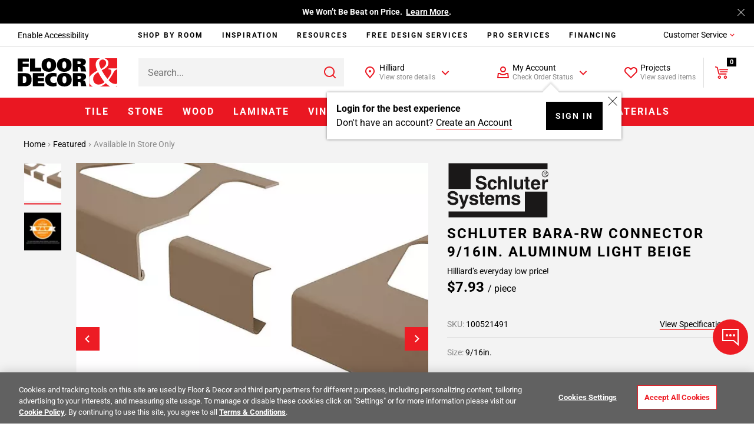

--- FILE ---
content_type: text/css
request_url: https://www.flooranddecor.com/on/demandware.static/Sites-floor-decor-Site/-/default/v1769603966221/css/11-header-footer.css
body_size: 21499
content:
@keyframes scroll_indicator_action{0%{transform:translateY(0)}50%{transform:translateY(10px)}to{transform:translateY(0)}}@keyframes load3{0%{transform:rotate(0deg)}to{transform:rotate(1turn)}}@keyframes fadeIn{0%{opacity:0;visibility:hidden}to{opacity:1;visibility:visible}}@keyframes fadeOut{0%{opacity:1;visibility:visible}to{opacity:0;visibility:hidden}}:root{--color-main:#000;--color-error:#ea1722;--color-red-primary:#ea1722;--color-theme-white:#fff;--color-theme-black:#000;--header-primary-bg:linear-gradient(180deg,#fff,#fff);--header-attribute-bg:#f3f3f3;--bg-main:#f3f3f3;--header-minicart-bg:#dfdfdf;--border-color:#dfdfdf;--primary-color:#fff;--secondary-color:#000;--secondary-color-home-pro:#ea1722}.ug-pro{--header-primary-bg:radial-gradient(circle at 50% 2%,#ffffff40,#fff0 139%),linear-gradient(180deg,#000,#000);--header-attribute-bg:#000;--header-minicart-bg:#000;--border-color:#dfdfdf33;--primary-color:#000;--secondary-color:#fff;--secondary-color-home-pro:#f4666e;--color-red-primary:#000}html{-ms-text-size-adjust:100%;-webkit-text-size-adjust:100%;font-family:sans-serif}body{margin:0}article,aside,details,figcaption,figure,footer,header,hgroup,main,nav,section,summary{display:block}audio,canvas,progress,video{display:inline-block;vertical-align:initial}audio:not([controls]){display:none;height:0}[hidden],template{display:none}a{background:#0000;cursor:pointer}a:active,a:hover{outline:0}abbr[title]{border-bottom:1px dotted}b,strong{font-weight:700}dfn{font-style:italic}h1{font-size:2em;margin:.67em 0}mark{background:#ff0;color:#000}small{font-size:80%}sub,sup{font-size:75%;line-height:0;position:relative;vertical-align:initial}sup{top:-.5em}sub{bottom:-.25em}img{border:0;max-width:100%}svg:not(:root){overflow:hidden}figure{margin:1em 40px}hr{box-sizing:initial;height:0}pre{overflow:auto}code,kbd,pre,samp{font-family:monospace,monospace;font-size:1em}button,input,optgroup,select,textarea{color:inherit;font:inherit;margin:0}button{border:0;outline:none;overflow:visible;padding:0}button,select{text-transform:none}button,html input[type=button],input[type=reset],input[type=submit]{-webkit-appearance:button;cursor:pointer}button[disabled],html input[disabled]{cursor:default}button::-moz-focus-inner,input::-moz-focus-inner{border:0;padding:0}input{line-height:normal}input[type=checkbox],input[type=radio]{box-sizing:border-box;padding:0}input[type=number]::-webkit-inner-spin-button,input[type=number]::-webkit-outer-spin-button{height:auto}input[type=search]{-webkit-appearance:textfield;box-sizing:border-box}input[type=search]::-webkit-search-cancel-button,input[type=search]::-webkit-search-decoration{-webkit-appearance:none}fieldset{border:1px solid silver;margin:0 2px;padding:.35em .625em .75em}legend{border:0;padding:0}textarea{overflow:auto;resize:none}optgroup{font-weight:700}td,th{padding:0}ul{list-style-type:none}div{box-sizing:border-box;padding:0}a,abbr,acronym,address,applet,article,aside,audio,b,big,blockquote,body,canvas,caption,center,cite,code,dd,del,details,dfn,div,dl,dt,em,embed,fieldset,figcaption,figure,footer,form,h1,h2,h3,h4,h5,h6,header,hgroup,html,i,iframe,img,ins,kbd,label,legend,li,mark,menu,nav,object,ol,output,p,pre,q,ruby,s,samp,section,small,span,strike,strong,sub,summary,sup,table,tbody,td,tfoot,th,thead,time,tr,tt,u,ul,var,video{border:0;margin:0;padding:0;vertical-align:initial}article,aside,details,figcaption,figure,footer,header,hgroup,menu,nav,section{display:block}.l-footer ol,.l-footer ul,.l-header ol,.l-header ul{list-style:none}blockquote,q{quotes:none}blockquote:after,blockquote:before,q:after,q:before{content:"";content:none}table{border-collapse:collapse;border-spacing:0}a{color:inherit;text-decoration:none}input[type=number]::-webkit-inner-spin-button,input[type=number]::-webkit-outer-spin-button{-webkit-appearance:none;margin:0}html{font-synthesis:none;height:100%}body,html{font-family:Roboto,Arial,sans-serif;font-size:16px;font-weight:400;line-height:1.5;margin:0;min-height:100%;padding:0;width:100%}body{box-sizing:border-box;display:flex;flex-direction:column}body.js-no-scroll{height:100%;overflow-y:hidden}@media screen and (max-width:1199px){body.js-no-scroll{position:fixed;touch-action:none}}body.js-no-scroll .l-pdp-smart_nav{display:none}body.tingle-enabled{overflow:hidden;padding-right:var(--width-scrollbar)}body.tingle-enabled .l-pdp-smart_nav{display:none}@media screen and (min-width:768px){body.tingle-enabled .b-back_to_top,body.tingle-enabled .b-chat{right:calc(var(--width-scrollbar, 0) + 10px)}body.tingle-enabled .l-header-container{box-sizing:border-box;margin-right:calc(var(--width-scrollbar)*-1);padding-right:var(--width-scrollbar)}body.tingle-enabled .b-top_carousel-close{right:calc(var(--width-scrollbar) + 10px)}body.tingle-enabled .l-footer{margin-right:calc(var(--width-scrollbar)*-1)}body.tingle-enabled .html-slot-container .elp-text{padding-right:var(--width-scrollbar,0)!important}body.tingle-enabled .html-slot-container>.be-ix-link-block{padding-right:var(--width-scrollbar,0)}body.tingle-enabled .l-footer-container{padding-right:var(--width-scrollbar)}body.tingle-enabled .b-categories_navigation,body.tingle-enabled .b-top_carousel,body.tingle-enabled .l-cart,body.tingle-enabled .l-checkout,body.tingle-enabled .l-clp,body.tingle-enabled .l-footer-top,body.tingle-enabled .l-hp-top,body.tingle-enabled .l-hp_explore,body.tingle-enabled .l-pdp:not(.m-quick-view),body.tingle-enabled .l-storelocator,body.tingle-enabled .pt_storefront{margin-right:calc(var(--width-scrollbar)*-1);padding-right:var(--width-scrollbar)}body.tingle-enabled #onetrust-banner-sdk{padding-right:var(--width-scrollbar)}body.tingle-enabled .helpButton{margin-right:var(--width-scrollbar)}body.tingle-enabled #nebula_div_btn{margin-right:var(--width-scrollbar)!important}}@media print{body.tingle-enabled{overflow:visible}body.tingle-enabled>:not(.tingle-modal){display:none}}body.no-scroll{overflow:hidden}.l-main{display:flex;flex-direction:column;flex-grow:1}.l-main .b-homepage-slot .l-dy_carousel:not(.m-container),.l-main div[data-dy-embedded-object]>div{box-sizing:border-box;margin:0 auto;max-width:1440px;padding-left:40px;padding-right:40px}@media screen and (max-width:767px){.l-main .b-homepage-slot .l-dy_carousel:not(.m-container),.l-main div[data-dy-embedded-object]>div{padding-left:20px;padding-right:20px}.l-main .b-homepage-slot .l-dy_carousel:not(.m-container){padding:0}}.un-assistive .un-header_footer-wrapper,.un-checkout.un-assistive{background-color:#f3f3f3}.un-assistive .b-chat{position:fixed!important;z-index:1011!important}.un-assistive .b-logo{margin-left:0}#usablenet-footer-sr{margin:0 auto;max-width:1230px;position:relative;width:100%}@media screen and (max-width:1230px){#usablenet-footer-sr{max-width:100%}}#usablenet-footer-sr:after{border-top:1px solid #d9d9d9!important;height:1px;top:0}#usablenet-footer-sr:after,#usablenet-footer-sr:before{content:"";left:50%;position:absolute;transform:translateX(-50%);width:100vw}#usablenet-footer-sr:before{background-color:#f3f3f3;bottom:0;top:1px;z-index:-1}.g-checkout .ug-pro .b-accessibility-link{background-color:#0000}.g-checkout .b-accessibility-link{background-color:#f3f3f3}.g-checkout.m-confirmation #usablenet-footer-sr{max-width:1460px}.g-checkout.m-confirmation .b-accessibility-link,.g-checkout.m-confirmation .ug-pro .b-accessibility-link{background-color:#0000}@media screen and (max-width:1023px){.g-checkout:not(.m-confirmation) .b-logo{margin-left:0}}@font-face{font-family:icons;src:url(../fonts/icons.eot?0bf8ca8cc1ab76fba2afc165368b3940?#iefix) format("embedded-opentype"),url(../fonts/icons.woff2?0bf8ca8cc1ab76fba2afc165368b3940) format("woff2"),url(../fonts/icons.woff?0bf8ca8cc1ab76fba2afc165368b3940) format("woff"),url(../fonts/icons.ttf?0bf8ca8cc1ab76fba2afc165368b3940) format("truetype"),url(../fonts/icons.svg?0bf8ca8cc1ab76fba2afc165368b3940#icons) format("svg")}.icon:before{-webkit-font-smoothing:antialiased;speak:none;font-family:icons;font-size:inherit;font-style:normal;font-variant:normal;font-weight:400;text-decoration:none;text-transform:none}.icon-left:before{right:auto}.icon-right:before{left:auto}.icon-add-after:after,.icon-add-before:before{content:""}.icon-arrow-down-big-after:after,.icon-arrow-down-big-before:before{content:""}.icon-arrow-down-small-after:after,.icon-arrow-down-small-before:before{content:""}.icon-arrow-left-big-after:after,.icon-arrow-left-big-before:before{content:""}.icon-arrow-left-small-after:after,.icon-arrow-left-small-before:before{content:""}.icon-arrow-right-big-after:after,.icon-arrow-right-big-before:before{content:""}.icon-arrow-right-small-after:after,.icon-arrow-right-small-before:before{content:""}.icon-arrow-up-big-after:after,.icon-arrow-up-big-before:before{content:""}.icon-arrow-up-small-after:after,.icon-arrow-up-small-before:before{content:""}.icon-attention-after:after,.icon-attention-before:before{content:""}.icon-basement-after:after,.icon-basement-before:before{content:""}.icon-bathroom-after:after,.icon-bathroom-before:before{content:""}.icon-bedroom-after:after,.icon-bedroom-before:before{content:""}.icon-billing-after:after,.icon-billing-before:before{content:""}.icon-bonus-room-after:after,.icon-bonus-room-before:before{content:""}.icon-calc-after:after,.icon-calc-before:before{content:""}.icon-cart-after:after,.icon-cart-before:before{content:""}.icon-catalog-after:after,.icon-catalog-before:before{content:""}.icon-chat-after:after,.icon-chat-before:before{content:""}.icon-close-big-after:after,.icon-close-big-before:before{content:""}.icon-close-small-after:after,.icon-close-small-before:before{content:""}.icon-computer-doc-after:after,.icon-computer-doc-before:before{content:""}.icon-contractor-after:after,.icon-contractor-before:before{content:""}.icon-cube-border-after:after,.icon-cube-border-before:before{content:""}.icon-cube-after:after,.icon-cube-before:before{content:""}.icon-delivery-after:after,.icon-delivery-before:before{content:""}.icon-diamond-tiers-after:after,.icon-diamond-tiers-before:before{content:""}.icon-dining-room-after:after,.icon-dining-room-before:before{content:""}.icon-download-after:after,.icon-download-before:before{content:""}.icon-ellipsis-v-solid-after:after,.icon-ellipsis-v-solid-before:before{content:""}.icon-email-after:after,.icon-email-before:before{content:""}.icon-facebook-after:after,.icon-facebook-before:before{content:""}.icon-favorites-fill-after:after,.icon-favorites-fill-before:before{content:""}.icon-favorites-after:after,.icon-favorites-before:before{content:""}.icon-gift-after:after,.icon-gift-before:before{content:""}.icon-gold-tiers-after:after,.icon-gold-tiers-before:before{content:""}.icon-hamburger-after:after,.icon-hamburger-before:before{content:""}.icon-help-after:after,.icon-help-before:before{content:""}.icon-houzz-after:after,.icon-houzz-before:before{content:""}.icon-i-all-after:after,.icon-i-all-before:before{content:""}.icon-i-care-after:after,.icon-i-care-before:before{content:""}.icon-i-datasheet-after:after,.icon-i-datasheet-before:before{content:""}.icon-i-installation-after:after,.icon-i-installation-before:before{content:""}.icon-i-msds-after:after,.icon-i-msds-before:before{content:""}.icon-i-usage-guide-after:after,.icon-i-usage-guide-before:before{content:""}.icon-i-warranty-after:after,.icon-i-warranty-before:before{content:""}.icon-icon-camera-after:after,.icon-icon-camera-before:before{content:""}.icon-icon-credit-card-after:after,.icon-icon-credit-card-before:before{content:""}.icon-icon-play-circle-inverted-after:after,.icon-icon-play-circle-inverted-before:before{content:""}.icon-icon-pro-service-after:after,.icon-icon-pro-service-before:before{content:""}.icon-icon-sticker-after:after,.icon-icon-sticker-before:before{content:""}.icon-icon-store-upcoming-after:after,.icon-icon-store-upcoming-before:before{content:""}.icon-icon-swatch-after:after,.icon-icon-swatch-before:before{content:""}.icon-icon-visualizer-after:after,.icon-icon-visualizer-before:before{content:""}.icon-in-store-after:after,.icon-in-store-before:before{content:""}.icon-instagram-after:after,.icon-instagram-before:before{content:""}.icon-kitchen-after:after,.icon-kitchen-before:before{content:""}.icon-klarna-cart-after:after,.icon-klarna-cart-before:before{content:""}.icon-klarna-logo-after:after,.icon-klarna-logo-before:before{content:""}.icon-klarna-message-after:after,.icon-klarna-message-before:before{content:""}.icon-klarna-pointer-after:after,.icon-klarna-pointer-before:before{content:""}.icon-laundry-room-after:after,.icon-laundry-room-before:before{content:""}.icon-link-after:after,.icon-link-before:before{content:""}.icon-linkedin-after:after,.icon-linkedin-before:before{content:""}.icon-living-room-after:after,.icon-living-room-before:before{content:""}.icon-locate-after:after,.icon-locate-before:before{content:""}.icon-location-filled-red-after:after,.icon-location-filled-red-before:before{content:""}.icon-location-filled-after:after,.icon-location-filled-before:before{content:""}.icon-location-after:after,.icon-location-before:before{content:""}.icon-member-tiers-after:after,.icon-member-tiers-before:before{content:""}.icon-minus-after:after,.icon-minus-before:before{content:""}.icon-mud-room-after:after,.icon-mud-room-before:before{content:""}.icon-office-after:after,.icon-office-before:before{content:""}.icon-other-room-after:after,.icon-other-room-before:before{content:""}.icon-outdoors-room-after:after,.icon-outdoors-room-before:before{content:""}.icon-password-hidden-after:after,.icon-password-hidden-before:before{content:""}.icon-password-visible-after:after,.icon-password-visible-before:before{content:""}.icon-patio-after:after,.icon-patio-before:before{content:""}.icon-payment-after:after,.icon-payment-before:before{content:""}.icon-pdf-after:after,.icon-pdf-before:before{content:""}.icon-phone-after:after,.icon-phone-before:before{content:""}.icon-pinterest-after:after,.icon-pinterest-before:before{content:""}.icon-platinum-tiers-after:after,.icon-platinum-tiers-before:before{content:""}.icon-play-after:after,.icon-play-before:before{content:""}.icon-plus-after:after,.icon-plus-before:before{content:""}.icon-print-after:after,.icon-print-before:before{content:""}.icon-prop-65-after:after,.icon-prop-65-before:before{content:""}.icon-quick-view-after:after,.icon-quick-view-before:before{content:""}.icon-sample-after:after,.icon-sample-before:before{content:""}.icon-scan-after:after,.icon-scan-before:before{content:""}.icon-search-after:after,.icon-search-before:before{content:""}.icon-secure-after:after,.icon-secure-before:before{content:""}.icon-selected-location-after:after,.icon-selected-location-before:before{content:""}.icon-service-after:after,.icon-service-before:before{content:""}.icon-shape-after:after,.icon-shape-before:before{content:""}.icon-silver-tiers-after:after,.icon-silver-tiers-before:before{content:""}.icon-small-circle-after:after,.icon-small-circle-before:before{content:""}.icon-star-outlined-after:after,.icon-star-outlined-before:before{content:""}.icon-tax-after:after,.icon-tax-before:before{content:""}.icon-temporarily-closed-after:after,.icon-temporarily-closed-before:before{content:""}.icon-thumbtack-solid-after:after,.icon-thumbtack-solid-before:before{content:""}.icon-tick-big-after:after,.icon-tick-big-before:before{content:""}.icon-tick-small-after:after,.icon-tick-small-before:before{content:""}.icon-time-after:after,.icon-time-before:before{content:""}.icon-tracking-after:after,.icon-tracking-before:before{content:""}.icon-twitter-after:after,.icon-twitter-before:before{content:""}.icon-user-after:after,.icon-user-before:before{content:""}.icon-users-solid-after:after,.icon-users-solid-before:before{content:""}.icon-videos-after:after,.icon-videos-before:before{content:""}.icon-view-360-after:after,.icon-view-360-before:before{content:""}.icon-visualizer-pdp-after:after,.icon-visualizer-pdp-before:before{content:""}.icon-visualizer-after:after,.icon-visualizer-before:before{content:""}.icon-youtube-after:after,.icon-youtube-before:before{content:""}.icon-svg{display:block;height:24px;width:24px}@font-face{font-display:swap;font-family:Roboto;font-style:normal;font-weight:300;src:url(../roboto/Roboto-Light.woff2) format("woff2")}@font-face{font-display:swap;font-family:Roboto;font-style:normal;font-weight:400;src:url(../roboto/Roboto-Regular.woff2) format("woff2")}@font-face{font-display:swap;font-family:Roboto;font-style:normal;font-weight:700;src:url(../roboto/Roboto-Bold.woff2) format("woff2")}.h-hidden{display:none!important}.h-show{display:block}.h-hide-invisible{visibility:hidden}.h-hide-text{background-color:#0000;color:#0000;font-size:0;letter-spacing:0;line-height:0;text-shadow:none}.h-hide-visually{clip:rect(1px,1px,1px,1px);border:0;max-height:1px;max-width:1px;overflow:hidden;padding:0;position:absolute}@media screen and (max-width:767px){.h-hide-s{display:none!important}}@media screen and (min-width:768px)and (max-width:1199px){.h-hide-m{display:none!important}}@media screen and (min-width:1200px){.h-hide-l{display:none!important}}@media screen and (min-width:768px){.h-show_only-s{display:none!important}}@media screen and (max-width:767px){.h-show_only-m{display:none!important}}@media screen and (min-width:1200px){.h-show_only-m{display:none!important}}@media screen and (max-width:1199px){.h-show_only-l{display:none!important}}.h-ellipsis{display:block;height:100%;overflow:hidden;position:relative}.h-ellipsis-line{word-wrap:normal;display:inline-block;max-width:100%;overflow:hidden;text-overflow:ellipsis;vertical-align:top;white-space:nowrap}.h-under-header{margin-top:calc(var(--header-height)*-1)}.h-no_events{pointer-events:none}.h-flex{display:flex}.h-indent-0{margin-bottom:0!important}.h-indent-8{margin-bottom:rh(1)}.h-indent-16{margin-bottom:rh(2)}.h-indent-24{margin-bottom:rh(3)}.h-indent-32{margin-bottom:rh(4)}.h-space{padding:rh(2 0)}.t-title_1-large{font-family:Roboto,Arial,sans-serif;font-size:32px;font-weight:700;letter-spacing:2px;line-height:1.25;text-transform:uppercase}@media screen and (max-width:767px){.t-title_1-large{font-size:24px}}.t-title_1-small{font-family:Roboto,Arial,sans-serif;font-size:24px;font-weight:700;letter-spacing:2px;line-height:1.3;text-transform:uppercase}@media screen and (max-width:767px){.t-title_1-small{font-size:24px}}.t-title_2-large{font-family:Roboto,Arial,sans-serif;font-size:24px;font-weight:700;letter-spacing:2px;line-height:1.3;text-transform:uppercase}@media screen and (max-width:767px){.t-title_2-large{font-size:18px}}.t-title_2-small{font-family:Roboto,Arial,sans-serif;font-size:20px;font-weight:700;letter-spacing:2px;line-height:1.2;text-transform:uppercase}@media screen and (max-width:767px){.t-title_2-small{font-size:20px}}.t-title_3-large{font-family:Roboto,Arial,sans-serif;font-size:20px;font-weight:700;letter-spacing:2px;line-height:1.2;text-transform:uppercase}@media screen and (max-width:767px){.t-title_3-large{font-size:20px}}.t-title_3-small{font-family:Roboto,Arial,sans-serif;font-size:18px;font-weight:700;letter-spacing:2px;line-height:1.3;text-transform:uppercase}@media screen and (max-width:767px){.t-title_3-small{font-size:18px}}.t-title_4{font-family:Roboto,Arial,sans-serif;font-size:12px;font-weight:700;letter-spacing:2px;line-height:1.3;text-transform:uppercase}@media screen and (max-width:767px){.t-title_4{font-size:12px}}.t-title_5{font-family:Roboto,Arial,sans-serif;font-size:14px;font-weight:700;letter-spacing:2px;line-height:1.4;text-transform:uppercase}@media screen and (max-width:767px){.t-title_5{font-size:14px}}.t-title_1-large.m-center,.t-title_1-small.m-center,.t-title_2-large.m-center,.t-title_2-small.m-center,.t-title_3-large.m-center,.t-title_3-small.m-center,.t-title_4.m-center,.t-title_5.m-center{text-align:center}.t-title_1-large.m-uppercase-none,.t-title_1-small.m-uppercase-none,.t-title_2-large.m-uppercase-none,.t-title_2-small.m-uppercase-none,.t-title_3-large.m-uppercase-none,.t-title_3-small.m-uppercase-none,.t-title_4.m-uppercase-none,.t-title_5.m-uppercase-none{text-transform:none}.t-text-link-underline{background:none;color:#000;cursor:pointer;font-family:Roboto,Arial,sans-serif;font-size:16px;font-weight:400;line-height:1.33;overflow:visible;position:relative;-webkit-text-decoration:underline red;text-decoration:underline red;text-underline-position:under}.t-text-link-underline:link{overflow:visible}.t-text-link-underline:hover{color:#ea1722}.t-text-link-underline-disabled{color:#a79f9f;cursor:default;font-family:Roboto,Arial,sans-serif;font-size:16px;font-weight:400;line-height:1.33;overflow:visible;position:relative}.t-text-link-underline-disabled:link{overflow:visible}.t-text-link-underline-disabled:after{background-color:#a79f9f;bottom:1px;content:"";height:1px;left:0;position:absolute;right:0}.t-text-link-underline-disabled:link,.t-text-link-underline-disabled:visited{color:#a79f9f;cursor:default;font-family:Roboto,Arial,sans-serif;font-size:16px;font-weight:400;line-height:1.33;overflow:visible;position:relative}.t-text-link-underline-disabled:link:link,.t-text-link-underline-disabled:visited:link{overflow:visible}.t-text-link-underline-disabled:link:after,.t-text-link-underline-disabled:visited:after{background-color:#a79f9f;bottom:1px;content:"";height:1px;left:0;position:absolute;right:0}.t-ordered_list{counter-reset:section;list-style:none;margin:0;padding:0}.t-ordered_list li{font-family:Roboto,Arial,sans-serif;font-size:16px;font-weight:400;padding:0 0 15px 15px;position:relative;text-align:left}.t-ordered_list li:before{left:0;position:absolute;top:0}.t-ordered_list li{padding:0 0 15px 30px}.t-ordered_list li:before{content:counter(section) ".";counter-increment:section}.t-ordered_list li>ol{margin-bottom:-15px;padding-top:15px}.t-unordered_list{list-style:none;margin:0;padding:0}.t-unordered_list li{font-family:Roboto,Arial,sans-serif;font-size:16px;font-weight:400;padding:0 0 15px 15px;text-align:left}.t-unordered_list li:before{left:0;position:absolute;top:0}.t-unordered_list li{color:#000;list-style:none;position:relative}.t-unordered_list li:before{content:"•"}.t-unordered_list li>ul{margin-bottom:-15px;padding-top:15px}.p-paragraph{font-family:Roboto,Arial,sans-serif;font-size:16px;font-weight:400;line-height:1.2;margin-bottom:24px;white-space:normal}.p-paragraph.m-mb-0{margin-bottom:0}.b-text_bold{font-size:inherit;font-weight:700;margin-bottom:24px}.b-text_additional,.b-text_bold{font-family:Roboto,Arial,sans-serif}.b-text_additional{color:gray;font-size:14px;font-weight:400;line-height:inherit}@media print{.b-top_banner,.l-footer .b-footer_container,.l-footer-top{display:none}.b-categories_navigation-item_1{line-height:1.25}.b-categories_navigation-item_1 .b-categories_navigation-link_1{color-adjust:exact;color:#fff;font-size:13px;padding:14px 5px;-webkit-print-color-adjust:exact}.b-minicart{display:none}.b-inspiration_menu{padding-top:.5mm}.b-inspiration_menu-group_1,.b-inspiration_menu-group_1-desktop{display:none}.b-inspiration_menu-link{font-size:10px;padding:0}.l-header{margin-right:-10mm}.l-header-accessibility,.l-header-logo{margin-left:-5mm}.l-header-logo{margin-right:4mm}.l-header-cart{margin-top:10mm}.l-header-service{margin-right:-10mm}.l-header-project{margin-left:-7mm}.l-header-account,.l-header-project,.l-header-store{width:35mm}.l-header-main_navigation{background-color:#ea1722;-webkit-print-color-adjust:exact}.l-header.js-sticky .l-header-container{grid-column-gap:0;position:static!important}.l-header.js-sticky .l-header-navigation{display:block}.l-header.js-sticky .b-inspiration_menu-back,.l-header.js-sticky .b-inspiration_menu-subtitle{display:none}.l-header.js-sticky .b-accessibility,.l-header.js-sticky .b-customer_action{font-size:12px}#onetrust-consent-sdk,.b-inspiration_menu-group_1-desktop,.b-product_banner-img.h-show_only-s,.b-product_tile-projects_btn span,.helpButton{display:none}}.b-chat{background-color:#ed1c24;border-radius:30px;bottom:calc(var(--cookie-banner-height, 0px) + 30px);display:flex;position:fixed;right:10px;z-index:101}@media screen and (max-width:767px){.b-chat{bottom:calc(var(--cookie-banner-height, 0px) + var(--pdp-cta-panel, 0px) + var(--comparison-height, 0px) + 30px)}}.b-chat.m-expanded{background-color:#ffffffbf;padding:8px 0 8px 8px}.b-chat.m-expanded .b-chat-toggle{height:auto;padding:0 16px;width:auto}.b-chat.m-expanded .b-chat-toggle_icon{height:24px;width:24px}.b-chat.m-expanded .b-chat-toggle_icon.m-show{display:none}.b-chat.m-expanded .b-chat-toggle_icon.m-hide{display:block}.b-chat.m-expanded .b-chat-button{display:flex}.b-chat-toggle{align-items:center;background:#0000;color:#fff;display:flex;height:60px;justify-content:center;order:1;width:60px}.b-chat-toggle_icon{height:32px;width:32px}.b-chat-toggle_icon.m-show{display:block}.b-chat-toggle_icon.m-hide{color:#000;display:none}.b-chat-button{align-items:center;background:#0000;border-right:1px solid #fff;color:#ed1c24;display:none;flex-direction:column;font-family:Roboto,Arial,sans-serif;font-size:12px;font-weight:400;font-weight:700;justify-content:center;line-height:16px;padding:1px 16px;text-transform:uppercase}.b-chat-button.m-gray{color:#3d3d3d}.b-chat-icon{height:24px;margin-bottom:2px;width:24px}button.minimizeButton[embeddedService-chatHeader_chatHeader]{padding:1px 6px!important}button.closeButton[embeddedService-chatHeader_chatHeader]{padding:4px 6px 1px!important}h2[embeddedService-chatHeader_chatHeader]{text-transform:none!important}#insync-chat-preview-module-icon-id{display:none!important}.b-hotspots{padding:32px 0}.b-hotspots_header{font-family:Roboto,Arial,sans-serif;font-size:18px;font-weight:700;letter-spacing:2px;line-height:24px;margin:-32px 0 24px;text-transform:uppercase}.b-hotspots_list{max-height:365px}.b-hotspots_list-item:not(:last-of-type){margin:0 0 24px}@media screen and (min-width:768px){.b-hotspots{padding:0}.b-hotspots_header{display:none}}.m-hotspots-forced-hidden .b-hotspots-pdp,.m-hotspots-forced-hidden .b-hotspots-wrapper,.m-hotspots-hidden .b-hotspots-pdp,.m-hotspots-hidden .b-hotspots-wrapper{display:none}.b-hotspots-toggle{background:#ffffffb3;border-radius:50%;bottom:8px;cursor:pointer;height:32px;padding:8px;position:absolute;right:8px;width:32px;z-index:20}.b-hotspots-toggle:hover{background:#fff}@media screen and (max-width:767px){.fancybox__container.m-pdp-image-container .b-hotspots-toggle{bottom:124px}}.b-hotspots-asset{display:grid;grid:minmax(0,auto) 1fr/minmax(0,auto) 1fr;grid-template-areas:"hotspots-asset-heading hotspots-asset-heading" "hotspots-asset-img hotspots-asset-desc" "hotspots-asset-actions hotspots-asset-actions"}.b-hotspots-asset_title{font-family:Roboto,Arial,sans-serif;font-size:21px;font-weight:700;grid-area:hotspots-asset-heading;line-height:1.3;margin:0 0 16px}@media screen and (min-width:768px){.b-hotspots-asset_title{font-family:Roboto,Arial,sans-serif;font-size:13px;font-weight:700;line-height:1.2;margin:0 0 8px}}.b-hotspots-asset_desc{font-family:Roboto,Arial,sans-serif;font-size:16px;font-weight:400;grid-area:hotspots-asset-desc;line-height:24px}@media screen and (min-width:768px){.b-hotspots-asset_desc{font-size:14px}}.b-hotspots-asset_img{grid-area:hotspots-asset-img;margin:0 16px 0 0;max-width:100px}.b-hotspots-asset_actions{grid-area:hotspots-asset-actions;margin:32px 0 0}@media screen and (min-width:768px){.b-hotspots-asset_actions{display:none}}.b-hotspots-asset_btn{box-sizing:border-box}.b-hotspots-asset_link-more{display:none;margin:4px 0}@media screen and (min-width:768px){.b-hotspots-asset_link-more{display:inline-block}}.g-link_arrow-right{font-family:Roboto,Arial,sans-serif;font-size:12px;font-weight:lighter;line-height:1.2;padding:0 26px 0 0;position:relative;-webkit-text-decoration:underline #ed1c24;text-decoration:underline #ed1c24;text-transform:capitalize;text-underline-position:under}.g-link_arrow-right:after{-webkit-font-smoothing:antialiased;speak:none;color:#ed1c24;content:"";font-family:icons;font-size:18px;font-style:normal;font-variant:normal;font-weight:400;position:absolute;right:0;text-decoration:none;text-transform:none;top:calc(50% + 1px);transform:translateY(-50%)}.g-link_arrow-right:focus,.g-link_arrow-right:hover{color:#ed1c24}.with-fancybox [data-tippy-root]{z-index:1050!important}.g-link_arrow-right{overflow:visible!important;padding:0 26px 0 0!important;-webkit-text-decoration:underline #ed1c24!important;text-decoration:underline #ed1c24!important}.g-button_circle_plus{color:#ed1c24!important;padding:0!important}.b-hotspots .b-hotspots_header h3{font-family:Roboto,Arial,sans-serif;font-size:18px;font-weight:700;letter-spacing:2px;line-height:24px;text-transform:uppercase}.b-hotspots .b-hotspots-asset_title h3{font-family:Roboto,Arial,sans-serif;font-size:21px;font-weight:700;line-height:1.3}@media screen and (min-width:768px){.b-hotspots .b-hotspots-asset_title h3{font-family:Roboto,Arial,sans-serif;font-size:13px;font-weight:700;line-height:1.2}}.b-hotspots .b-product_tile-title a:hover{color:#000;text-decoration:none}@media screen and (max-width:767px){.b-gallery_grid-item .b-hotspots-toggle,.b-gallery_grid-item .b-hotspots-wrapper{display:none}}.b-hotspots-global-wrapper{position:relative}.b-hotspots-global-wrapper .b-hotspots-toggle{bottom:8px;position:absolute;right:8px;z-index:1}.b-hotspots-global-wrapper img{display:block}.b-recommendation_carousel{--carousel-1-side-padding:6px;padding:50px 0 64px;text-align:left}@media screen and (max-width:767px){.b-recommendation_carousel{--carousel-1-side-padding:20px;max-width:none}}@media screen and (min-width:768px){.b-recommendation_carousel{padding-left:33.33333%;position:relative}}@media screen and (min-width:1200px){.b-recommendation_carousel{padding-left:25%}}@media screen and (min-width:1440px){.b-recommendation_carousel{padding-left:20%}}@media screen and (min-width:1920px){.b-recommendation_carousel{padding-left:16.66667%}}.b-recommendation_carousel .tns-liveregion{display:none}.b-recommendation_carousel .tns-controls{height:0}.b-recommendation_carousel .tns-controls button{background-color:#0000;display:contents;padding:0!important}.b-recommendation_carousel .tns-controls button[disabled],.b-recommendation_carousel .tns-controls button[disabled] span{opacity:.5}.b-recommendation_carousel .tns-inner,.b-recommendation_carousel .tns-outer,.b-recommendation_carousel .tns-ovh{height:100%}.b-recommendation_carousel .tns-outer{overflow:hidden}@media screen and (min-width:768px){.b-recommendation_carousel .tns-outer{margin-left:calc(var(--carousel-1-side-padding)*1);margin-right:calc(var(--carousel-1-side-padding)*1)}.b-recommendation_carousel .tns-ovh{margin-left:calc(var(--carousel-1-side-padding)*-1);margin-right:calc(var(--carousel-1-side-padding)*-1)}}@media screen and (max-width:767px){.b-recommendation_carousel{padding:30px 0}}.b-recommendation_carousel.m-fullwidth{padding-left:0;position:relative}.b-recommendation_carousel.m-fullwidth .b-recommendation_carousel-title{margin-bottom:30px;position:relative;text-align:center;width:100%}@media screen and (max-width:767px){.b-recommendation_carousel.m-fullwidth .b-recommendation_carousel-title:after{left:50%;margin-left:-50px}}@media print{.b-recommendation_carousel.m-fullwidth .b-recommendation_carousel-title:after{left:50%;transform:translateX(-50%)}}@media screen and (max-width:767px){.b-recommendation_carousel.m-fullwidth .b-recommendation_carousel-title{margin-bottom:50px}}.b-recommendation_carousel.m-fullwidth .b-recommendation_carousel-item{box-sizing:border-box;display:table-cell;min-height:100%;overflow:hidden;padding-right:var(--carousel-1-side-padding);position:relative}@media screen and (min-width:768px){.b-recommendation_carousel.m-fullwidth .b-recommendation_carousel-item{padding-left:var(--carousel-1-side-padding)}}@media screen and (max-width:767px){.b-recommendation_carousel.m-fullwidth .b-recommendation_carousel-item{min-width:calc(60vw - 40px)}}@media screen and (min-width:768px){.b-recommendation_carousel.m-fullwidth .b-recommendation_carousel-item{width:50%}}@media screen and (min-width:1200px){.b-recommendation_carousel.m-fullwidth .b-recommendation_carousel-item{width:33.33333%}}@media screen and (min-width:1440px){.b-recommendation_carousel.m-fullwidth .b-recommendation_carousel-item{width:25%}}@media screen and (min-width:1920px){.b-recommendation_carousel.m-fullwidth .b-recommendation_carousel-item{width:20%}}.b-recommendation_carousel.m-fullwidth .b-recommendation_carousel-item .b-product_tile.m-type_2{padding-bottom:16px}.b-recommendation_carousel.m-fullwidth .b-recommendation_carousel-item .l-products-grid_item{height:100%}@media screen and (max-width:767px){.b-recommendation_carousel.m-fullwidth .b-recommendation_carousel-item .b-product_tile.m-type_1{padding:0}.b-recommendation_carousel.m-fullwidth .b-recommendation_carousel-item .b-product_tile.m-type_1 .b-product_tile-category,.b-recommendation_carousel.m-fullwidth .b-recommendation_carousel-item .b-product_tile.m-type_1 .b-product_tile-details,.b-recommendation_carousel.m-fullwidth .b-recommendation_carousel-item .b-product_tile.m-type_1 .b-product_tile-projects,.b-recommendation_carousel.m-fullwidth .b-recommendation_carousel-item .b-product_tile.m-type_1 .b-product_tile-sample,.b-recommendation_carousel.m-fullwidth .b-recommendation_carousel-item .b-product_tile.m-type_1 .b-product_tile-title{margin:0 16px}.b-recommendation_carousel.m-fullwidth .b-recommendation_carousel-item .b-product_tile.m-type_1 .b-product_tile-category{margin-bottom:8px}.b-recommendation_carousel.m-fullwidth .b-recommendation_carousel-item .b-product_tile.m-type_1 .b-product_tile-figure_label{left:0}}.b-recommendation_carousel.m-fullwidth .b-product_tile-projects{display:none}.l-pdp-recommendations-wrapper .b-recommendation_carousel{padding:35px 0 64px}@media screen and (min-width:768px){.l-pdp-recommendations-wrapper .b-recommendation_carousel,.l-plp .b-recommendation_carousel{border-top:1px solid #dfdfdf}}.b-recommendation_carousel-title{box-sizing:border-box;font-family:Roboto,Arial,sans-serif;font-size:24px;font-weight:700;letter-spacing:2px;line-height:1.33;margin-bottom:52px;position:relative;text-align:center;text-transform:uppercase}@media screen and (min-width:768px){.b-recommendation_carousel-title{left:0;position:absolute;text-align:center;top:50%;transform:translateY(-50%);width:31.66667%}}@media screen and (min-width:1200px){.b-recommendation_carousel-title{width:23.75%}}@media screen and (min-width:1440px){.b-recommendation_carousel-title{width:19%}}@media screen and (min-width:1920px){.b-recommendation_carousel-title{width:15.83333%}}@media screen and (max-width:767px){.b-recommendation_carousel-title{margin-bottom:48px;text-align:left}}.b-recommendation_carousel-title:after{background-color:#ea1722;bottom:-16px;content:"";height:4px;left:0;position:absolute;width:100px}@media screen and (min-width:768px){.b-recommendation_carousel-title:after{left:50%;transform:translateX(-50%)}}@media screen and (max-width:767px){.b-recommendation_carousel-title:after{left:0;transform:translateX(0)}}@media print{.b-recommendation_carousel-title:after{left:0;transform:translateX(0)}}.b-recommendation_carousel-container{overflow:hidden;position:relative}@media screen and (min-width:768px){.b-recommendation_carousel-container{margin-left:calc(var(--carousel-1-side-padding)*-1);margin-right:calc(var(--carousel-1-side-padding)*-1);max-width:calc(100% + var(--carousel-1-side-padding) + var(--carousel-1-side-padding))}}.b-recommendation_carousel-container div{max-width:none}@media screen and (max-width:767px){.b-recommendation_carousel-container{margin-right:-20px}}.b-recommendation_carousel-control{-webkit-appearance:none;appearance:none;background-color:#ea1722;color:#fff;cursor:pointer;height:40px;margin-top:-20px;outline:none;position:absolute;text-align:center;top:180px;transition:all .3s ease;-webkit-user-select:none;user-select:none;width:40px;z-index:2}@media screen and (max-width:767px){.b-recommendation_carousel-control{display:none}}.b-recommendation_carousel-control:before{filter:invert(100%) sepia(92%) saturate(1%) hue-rotate(198deg) brightness(106%) contrast(100%);left:-3px;line-height:40px;position:absolute;text-align:center;top:50%;transform:translate(50%,-50%);transition:all .3s ease;width:100%}.b-recommendation_carousel-control.m-previous{left:var(--carousel-1-side-padding)}.b-recommendation_carousel-control.m-previous:before{background-color:#0000;background-image:url(../fonts/icons/arrow-right-small.svg);background-repeat:no-repeat;background-size:100%;content:"";display:inline-block;height:24px;text-decoration:none;text-transform:none;transform:rotate(180deg) translateY(50%) translateX(-50%);width:24px}.b-recommendation_carousel-control.m-next{right:var(--carousel-1-side-padding)}.b-recommendation_carousel-control.m-next:before{background-color:#0000;background-image:url(../fonts/icons/arrow-right-small.svg);background-repeat:no-repeat;background-size:100%;content:"";display:inline-block;height:24px;text-decoration:none;text-transform:none;width:24px}.b-recommendation_carousel-control:hover:before{font-size:32px;height:32px;left:-12px;width:32px}@media screen and (max-width:1439px){.b-recommendation_carousel-control{top:130px}}@media screen and (max-width:1199px){.b-recommendation_carousel-control{top:80px}}@media screen and (max-width:1023px){.b-recommendation_carousel-control{top:55px}}.b-recommendation_carousel-list{-webkit-overflow-scrolling:touch;-ms-overflow-style:none;-ms-scroll-chaining:none;display:table;font-size:0;height:100%;overflow:hidden;overflow-x:auto;overscroll-behavior-x:contain;scroll-behavior:smooth;-webkit-scroll-snap-type:x proximity;scroll-snap-type:x proximity;scrollbar-width:none;table-layout:fixed;white-space:nowrap}.b-recommendation_carousel-list::-webkit-scrollbar{display:none}@media print and (max-width:767px){.b-recommendation_carousel-list{width:1050%!important}}.b-recommendation_carousel-item{box-sizing:border-box;display:table-cell;min-height:100%;overflow:hidden;padding-right:var(--carousel-1-side-padding);position:relative}@media screen and (min-width:768px){.b-recommendation_carousel-item{padding-left:var(--carousel-1-side-padding)}}@media screen and (max-width:767px){.b-recommendation_carousel-item{min-width:calc(60vw - 40px)}}@media screen and (min-width:768px){.b-recommendation_carousel-item{width:33.33333%}}@media screen and (min-width:1200px){.b-recommendation_carousel-item{width:33.33333%}}@media screen and (min-width:1440px){.b-recommendation_carousel-item{width:25%}}@media screen and (min-width:1920px){.b-recommendation_carousel-item{width:25%}}.b-recommendation_carousel-item .b-product_tile.m-type_2{padding-bottom:16px}.b-recommendation_carousel-item .l-products-grid_item{height:100%}@media screen and (max-width:767px){.b-recommendation_carousel-item .b-product_tile.m-type_1{padding:0}.b-recommendation_carousel-item .b-product_tile.m-type_1 .b-product_tile-category,.b-recommendation_carousel-item .b-product_tile.m-type_1 .b-product_tile-details,.b-recommendation_carousel-item .b-product_tile.m-type_1 .b-product_tile-projects,.b-recommendation_carousel-item .b-product_tile.m-type_1 .b-product_tile-sample,.b-recommendation_carousel-item .b-product_tile.m-type_1 .b-product_tile-title{margin:0 16px}.b-recommendation_carousel-item .b-product_tile.m-type_1 .b-product_tile-category{margin-bottom:8px}.b-recommendation_carousel-item .b-product_tile.m-type_1 .b-product_tile-figure_label{left:0}}.f-error_message{color:#ea1722;font-size:14px;padding-top:10px}.f-error_message:empty{padding-top:0}.f-error_message.m-browser_compatibility{align-items:center;background-color:#fef6e7;border:none;bottom:0;color:#875a08;display:flex;font-family:Roboto,Arial,sans-serif;font-size:14px;font-weight:400;justify-content:center;left:0;line-height:1.7;padding:16px 24px;position:fixed;right:0;text-align:left;z-index:1000}.f-error_message.m-browser_compatibility:before{display:none}.f-error_message.m-browser_compatibility svg{fill:#875a08;flex:0 0 24px;margin-right:16px}@keyframes menuIn{0%{left:290px;opacity:0;visibility:hidden}to{left:0;opacity:1;visibility:visible}}@keyframes menuOut{0%{opacity:1;right:calc(100% - 290px);visibility:visible}to{opacity:0;right:calc(100% - 580px);visibility:hidden}}:root{--top-menu-height:40px;--top-banner-height:40px;--header-height:110px;--header-height-mini:62px;--header-container-width:1440px}.l-header{margin:0;min-height:auto;position:relative}@media screen and (min-width:1024px){.l-header{z-index:102}}.l-header.js-sticky,.l-visualizer-header .l-header{z-index:1001}.l-header.js-sticky .l-header-banner,.l-visualizer-header .l-header .l-header-banner{display:none}.l-header.js-sticky.m-smart_nav .l-header-container,.l-visualizer-header .l-header.m-smart_nav .l-header-container{transform:translateY(-100%)}@media screen and (min-width:1200px){.l-header.js-sticky .l-header-accessibility,.l-header.js-sticky .l-header-navigation,.l-header.js-sticky .l-header-service,.l-header.js-sticky:before,.l-visualizer-header .l-header .l-header-accessibility,.l-visualizer-header .l-header .l-header-navigation,.l-visualizer-header .l-header .l-header-service,.l-visualizer-header .l-header:before{display:none}}@media screen and (max-width:1199px){.l-header.js-sticky .l-header-accessibility,.l-visualizer-header .l-header .l-header-accessibility{display:none}}@media screen and (max-width:767px){.l-header.js-sticky .l-header-accessibility:before,.l-visualizer-header .l-header .l-header-accessibility:before{display:none}}@media screen and (max-width:1199px){.l-header.js-sticky .l-header-store,.l-visualizer-header .l-header .l-header-store{align-self:center;justify-self:flex-end;max-width:none}}@media screen and (max-width:767px){.l-header.js-sticky .l-header-search,.l-visualizer-header .l-header .l-header-search{align-self:center;justify-self:flex-end}.l-header.js-sticky .l-header-qr,.l-visualizer-header .l-header .l-header-qr{display:none}}.l-header.js-sticky .l-header-container,.l-visualizer-header .l-header .l-header-container{left:0;position:fixed;top:0;transform:translateY(0);transition:transform .3s ease-in;width:100%;z-index:300}@media screen and (max-width:767px){.l-header.js-sticky .l-header-container,.l-visualizer-header .l-header .l-header-container{border-bottom:1px solid var(--border-color);grid-template:[start b-header-baner-start] auto [b-header-baner-end b-header-accessibility-start b-header-nav-start b-header-service-start line-top-panel-start] auto [line-top-panel-end b-header-accessibility-end b-header-search-start b-header-store-start b-header-nav-end b-header-service-end b-header-logo-start b-header-humburger-start b-header-store-start b-header-account-start b-header-project-start b-header-cart-start] auto [b-header-logo-end b-header-humburger-end b-header-search-end b-header-store-end b-qr-start b-header-account-end b-header-project-end b-header-cart-end b-header-navigation-start] auto [b-qr-end b-header-navigation-end]/[start b-header-baner-start b-header-navigation-start] minmax(2px,calc(50vw - 720px)) [b-header-humburger-start b-header-logo-start] minmax(0,1fr) [b-header-humburger-end] minmax(0,1fr) [] minmax(0,1fr) [b-header-nav-start] minmax(0,1fr) [] minmax(0,1fr) [b-header-logo-end b-header-account-start b-header-accessibility-start] minmax(0,1fr) [] minmax(0,1fr) [b-header-account-end b-qr-start b-header-search-start b-header-store-start b-header-project-start b-header-cart-start] minmax(0,1fr) [] minmax(0,1fr) [b-header-service-start] minmax(0,1fr) [b-header-nav-end] minmax(0,1fr) [] minmax(0,1fr) [b-header-service-end b-header-cart-end b-header-project-end b-header-search-end b-header-store-end b-qr-end b-header-accessibility-end] minmax(2px,calc(50vw - 720px)) [end b-header-baner-end b-header-navigation-end line-top-panel-end];padding-bottom:0}}@media screen and (min-width:768px)and (max-width:1199px){.l-header.js-sticky .l-header-container,.l-visualizer-header .l-header .l-header-container{grid-template:[start b-header-baner-start] auto [b-header-baner-end b-header-accessibility-start b-header-nav-start b-header-service-start] auto [line-top-panel-start b-header-accessibility-end b-header-nav-end b-header-service-end] auto [line-top-panel-end b-header-logo-start b-header-humburger-start b-header-account-start b-header-store-start b-header-project-start b-header-cart-start] auto [b-header-logo-end b-header-humburger-end b-header-search-start b-qr-start b-header-account-end b-header-project-end b-header-store-end b-header-cart-end b-header-navigation-start] auto [b-header-search-end b-qr-end b-header-navigation-end]/[start b-header-baner-start b-header-navigation-start] minmax(2px,calc(50vw - 720px)) [b-header-humburger-start b-header-search-start b-header-logo-start line-top-panel-start] minmax(0,1fr) [b-header-humburger-end] minmax(0,1fr) [] minmax(0,1fr) [b-header-nav-start] minmax(0,1fr) [] minmax(0,1fr) [] minmax(0,1fr) [b-header-logo-end b-header-store-start] minmax(0,1fr) [] minmax(0,1fr) [] minmax(0,1fr) [] minmax(0,1fr) [] minmax(0,1fr) [] minmax(0,1fr) [b-header-store-end b-header-account-start] minmax(0,1fr) [] minmax(0,1fr) [] minmax(0,1fr) [] minmax(0,1fr) [] minmax(0,1fr) [] minmax(0,1fr) [b-header-account-end b-header-project-start b-header-accessibility-start] minmax(0,1fr) [] minmax(0,1fr) [] minmax(0,1fr) [b-header-service-start b-qr-start] minmax(0,1fr) [b-header-nav-end b-header-cart-start] minmax(0,1fr) [b-header-project-end] minmax(0,1fr) [b-header-service-end b-header-search-end b-header-cart-end b-qr-end b-header-accessibility-end] minmax(2px,calc(50vw - 720px)) [end b-header-baner-end b-header-navigation-end line-top-panel-end]}}@media screen and (min-width:768px){.l-header.js-sticky .l-header-container:before,.l-visualizer-header .l-header .l-header-container:before{border:none}}.l-header-container{grid-column-gap:10px;background-image:var(--header-primary-bg);display:grid;grid-template:[start b-header-baner-start] auto [b-header-baner-end b-header-accessibility-start b-header-nav-start b-header-service-start line-top-panel-start] auto [line-top-panel-end b-header-accessibility-end b-header-nav-end b-header-service-end b-header-logo-start b-header-search-start b-header-store-start b-header-account-start b-header-project-start b-header-cart-start] auto [b-header-logo-end b-header-search-end b-header-store-end b-header-account-end b-header-project-end b-header-cart-end b-header-navigation-start] auto [b-header-navigation-end]/[start b-header-baner-start b-header-navigation-start] minmax(20px,calc(50vw - 720px)) [b-header-accessibility-start b-header-logo-start] minmax(0,1fr) [] minmax(0,1fr) [] minmax(0,1fr) [b-header-accessibility-end b-header-nav-start] minmax(0,1fr) [b-header-logo-end b-header-search-start] minmax(0,1fr) [] minmax(0,1fr) [] minmax(0,1fr) [] minmax(0,1fr) [] minmax(0,1fr) [] minmax(0,1fr) [] minmax(0,1fr) [] minmax(0,1fr) [] minmax(0,1fr) [b-header-search-end b-header-store-start] minmax(0,1fr) [] minmax(0,1fr) [] minmax(0,1fr) [b-header-store-end b-header-account-start] minmax(0,1fr) [] minmax(0,1fr) [] minmax(0,1fr) [] minmax(0,1fr) [b-header-account-end b-header-project-start] minmax(0,1fr) [b-header-service-start b-header-nav-end] minmax(0,1fr) [] minmax(0,1fr) [b-header-cart-start b-header-project-end] minmax(0,1fr) [b-header-service-end b-header-cart-end] minmax(20px,calc(50vw - 720px)) [end b-header-baner-end b-header-navigation-end line-top-panel-end];position:relative}@media screen and (max-width:1199px){.l-header-container{grid-column-gap:20px}}@media screen and (min-width:1200px)and (max-width:1439px){.l-header-container{grid-template:[start b-header-baner-start] auto [b-header-baner-end b-header-accessibility-start b-header-nav-start b-header-service-start line-top-panel-start] auto [line-top-panel-end b-header-accessibility-end b-header-nav-end b-header-service-end b-header-logo-start b-header-search-start b-header-store-start b-header-account-start b-header-project-start b-header-cart-start] auto [b-header-logo-end b-header-search-end b-header-store-end b-header-account-end b-header-project-end b-header-cart-end b-header-navigation-start] auto [b-header-navigation-end]/[start b-header-baner-start b-header-navigation-start] minmax(20px,calc(50vw - 720px)) [b-header-accessibility-start b-header-logo-start] minmax(0,1fr) [] minmax(0,1fr) [] minmax(0,1fr) [b-header-accessibility-end b-header-nav-start] minmax(0,1fr) [b-header-logo-end b-header-search-start] minmax(0,1fr) [] minmax(0,1fr) [] minmax(0,1fr) [] minmax(0,1fr) [] minmax(0,1fr) [] minmax(0,1fr) [] minmax(0,1fr) [b-header-search-end b-header-store-start] minmax(0,1fr) [] minmax(0,1fr) [] minmax(0,1fr) [] minmax(0,1fr) [b-header-store-end b-header-account-start] minmax(0,1fr) [] minmax(0,1fr) [] minmax(0,1fr) [] minmax(0,1fr) [] minmax(0,1fr) [b-header-account-end b-header-project-start] minmax(0,1fr) [b-header-service-start b-header-nav-end] minmax(0,1fr) [] minmax(0,1fr) [b-header-cart-start b-header-project-end] minmax(0,1fr) [b-header-service-end b-header-cart-end] minmax(20px,calc(50vw - 720px)) [end b-header-baner-end b-header-navigation-end line-top-panel-end]}}@media screen and (min-width:768px)and (max-width:1199px){.l-header-container{border-bottom:1px solid #dfdfdf;grid-template:[start b-header-baner-start] auto [b-header-baner-end b-header-accessibility-start b-header-store-start b-header-nav-start b-header-service-start] auto [line-top-panel-start b-header-accessibility-end b-header-store-end b-header-nav-end b-header-service-end] auto [line-top-panel-end b-header-logo-start b-header-humburger-start b-header-account-start b-header-project-start b-header-cart-start] auto [b-header-logo-end b-header-humburger-end b-header-search-start b-qr-start b-header-account-end b-header-project-end b-header-cart-end b-header-navigation-start] auto [b-header-search-end b-qr-end b-header-navigation-end]/[start b-header-baner-start b-header-navigation-start] minmax(2px,calc(50vw - 720px)) [b-header-humburger-start b-header-store-start b-header-search-start b-header-logo-start line-top-panel-start] minmax(0,1fr) [b-header-humburger-end] minmax(0,1fr) [] minmax(0,1fr) [b-header-store-end b-header-nav-start] minmax(0,1fr) [] minmax(0,1fr) [] minmax(0,1fr) [b-header-logo-end] minmax(0,1fr) [] minmax(0,1fr) [] minmax(0,1fr) [] minmax(0,1fr) [] minmax(0,1fr) [] minmax(0,1fr) [b-header-account-start] minmax(0,1fr) [] minmax(0,1fr) [] minmax(0,1fr) [] minmax(0,1fr) [] minmax(0,1fr) [] minmax(0,1fr) [b-header-account-end b-header-project-start b-header-accessibility-start] minmax(0,1fr) [] minmax(0,1fr) [] minmax(0,1fr) [b-header-service-start b-qr-start] minmax(0,1fr) [b-header-nav-end b-header-cart-start] minmax(0,1fr) [b-header-project-end] minmax(0,1fr) [b-header-service-end b-header-search-end b-header-cart-end b-qr-end b-header-accessibility-end] minmax(2px,calc(50vw - 720px)) [end b-header-baner-end b-header-navigation-end line-top-panel-end];padding-bottom:12px}}@media screen and (max-width:767px){.l-header-container{grid-template:[start b-header-baner-start] auto [b-header-baner-end b-header-accessibility-start b-header-store-start b-header-nav-start b-header-service-start line-top-panel-start] auto [line-top-panel-end b-header-accessibility-end b-header-store-end b-header-nav-end b-header-service-end b-header-logo-start b-header-humburger-start b-header-store-start b-header-account-start b-header-project-start b-header-cart-start] auto [b-header-logo-end b-header-humburger-end b-header-search-start b-qr-start b-header-account-end b-header-project-end b-header-cart-end b-header-navigation-start] auto [b-header-search-end b-qr-end b-header-navigation-end]/[start b-header-baner-start b-header-navigation-start] minmax(2px,calc(50vw - 720px)) [b-header-humburger-start b-header-search-start b-header-store-start b-header-logo-start] minmax(0,1fr) [] minmax(0,1fr) [b-header-humburger-end] minmax(0,1fr) [b-header-nav-start] minmax(0,1fr) [b-header-logo-end] minmax(0,1fr) [b-header-store-end b-header-account-start b-header-accessibility-start] minmax(0,1fr) [] minmax(0,1fr) [b-header-account-end b-qr-start] minmax(0,1fr) [b-header-cart-start b-header-project-start] minmax(0,1fr) [b-header-service-start] minmax(0,1fr) [b-header-nav-end] minmax(0,1fr) [] minmax(0,1fr) [b-header-service-end b-header-search-end b-header-cart-end b-qr-end b-header-accessibility-end b-header-project-end] minmax(2px,calc(50vw - 720px)) [end b-header-baner-end b-header-navigation-end line-top-panel-end];padding-bottom:10px}}.l-header-container:before{border-bottom:1px solid var(--border-color);content:"";grid-area:line-top-panel-start/start/line-top-panel-end/end}.l-header-banner{grid-area:b-header-baner-start/b-header-baner-start/b-header-baner-end/b-header-baner-end}.l-header-accessibility{align-self:center;grid-area:b-header-accessibility-start/b-header-accessibility-start/b-header-accessibility-end/b-header-accessibility-end;width:140px}@media screen and (max-width:1199px){.l-header-accessibility{justify-self:flex-end;width:110px}}.l-header-navigation{grid-area:b-header-nav-start/b-header-nav-start/b-header-nav-end/b-header-nav-end}@media screen and (max-width:1199px){.l-header-navigation{display:none}}.l-header-service{align-self:center;grid-area:b-header-service-start/b-header-service-start/b-header-service-end/b-header-service-end;justify-self:flex-end}@media screen and (max-width:1199px){.l-header-service{display:none}}.l-header-logo{align-self:center;grid-area:b-header-logo-start/b-header-logo-start/b-header-logo-end/b-header-logo-end}.l-header-search{align-self:center;grid-area:b-header-search-start/b-header-search-start/b-header-search-end/b-header-search-end}.l-header-store{align-self:center;grid-area:b-header-store-start/b-header-store-start/b-header-store-end/b-header-store-end;justify-self:center}@media screen and (max-width:1199px){.l-header-store{justify-self:flex-start}}.l-header-account{align-self:center;grid-area:b-header-account-start/b-header-account-start/b-header-account-end/b-header-account-end;justify-self:center}@media screen and (max-width:767px){.l-header-account{display:none}}.l-header-project{align-self:center;grid-area:b-header-project-start/b-header-project-start/b-header-project-end/b-header-project-end}@media screen and (max-width:767px){.l-header-project{justify-self:flex-end}}.l-header-cart{align-self:center;grid-area:b-header-cart-start/b-header-cart-start/b-header-cart-end/b-header-cart-end;justify-self:flex-end;position:relative}@media screen and (max-width:767px){.l-header-cart{justify-self:flex-end}}.l-header-main_navigation{grid-area:b-header-navigation-start/b-header-navigation-start/b-header-navigation-end/b-header-navigation-end}.l-header-hamburger{align-self:center;grid-area:b-header-humburger-start/b-header-humburger-start/b-header-humburger-end/b-header-humburger-end}@media screen and (min-width:1200px){.l-header-hamburger{display:none}}@media print{.l-header-hamburger{display:none}}.l-header-qr{align-self:center;grid-area:b-qr-start/b-qr-start/b-qr-end/b-qr-end;justify-self:flex-end}@media screen and (min-width:1200px){.l-header-qr{display:none}}.l-header-navigation_wrapper{pointer-events:all}.un-assistive[data-un-view=desktop] .l-header .l-header-account svg.m-before,.un-assistive[data-un-view=desktop] .l-header .l-header-project svg.m-before,.un-assistive[data-un-view=desktop] .l-header .l-header-store svg.m-before{position:absolute!important}@media screen and (max-width:767px){.l-visualizer-header{height:61px}}@media screen and (min-width:768px){.l-visualizer-header .l-header{height:auto}}.l-visualizer-header .l-header .l-header-banner{display:none}@media screen and (min-width:1200px){.l-visualizer-header .l-header .l-header-accessibility,.l-visualizer-header .l-header .l-header-navigation,.l-visualizer-header .l-header .l-header-service,.l-visualizer-header .l-header:before{display:none}}@media screen and (min-width:768px){.l-visualizer-header .l-header .l-header-container{position:static}}.b-store_finder{position:relative}@media screen and (max-width:1199px){.b-store_finder{display:flex}}@media screen and (max-width:767px){.js-sticky .b-store_finder,.l-visualizer-header .b-store_finder{margin-right:90px}}.b-store_finder-wrap{background-color:#0000;cursor:pointer;max-width:164px;padding:7px 32px 8px;position:relative;z-index:3}@media screen and (min-width:1200px){.b-store_finder-wrap{transition:all .3s ease}}@media screen and (max-width:1199px){.b-store_finder-wrap{padding-bottom:4px;padding-top:3px;z-index:2}}@media screen and (min-width:768px){.b-store_finder-wrap.m-expanded,.b-store_finder-wrap:hover{background-color:var(--header-attribute-bg)}}@media screen and (max-width:767px){.b-store_finder-wrap.m-expanded,.b-store_finder-wrap:hover{color:var(--secondary-color-home-pro)}}@media screen and (min-width:768px){.b-store_finder-wrap.m-expanded .icon-svg.m-after,.b-store_finder-wrap:hover .icon-svg.m-after{fill:var(--secondary-color-home-pro)}}.b-store_finder-wrap .icon-svg{fill:var(--secondary-color-home-pro);height:24px;margin-top:-12px;position:absolute;text-align:center;top:50%;width:24px;z-index:1}@media screen and (max-width:1199px){.b-store_finder-wrap .icon-svg{margin-top:-12px}}.b-store_finder-wrap .icon-svg.m-before{fill:var(--secondary-color-home-pro);left:4px}@media print{.b-store_finder-wrap .icon-svg.m-before{display:none}}.b-store_finder-wrap .icon-svg.m-after{fill:var(--secondary-color-home-pro);right:3px;transition:all .3s ease}.ug-pro .b-store_finder-wrap .icon-svg.m-after{color:#bababa}@media screen and (max-width:1199px){.b-store_finder-wrap{height:var(--top-menu-height);margin:0;padding:11px 32px 13px;z-index:3}}.un-assistive .b-store_finder-wrap:before{display:none}@media screen and (max-width:1199px){.js-sticky .b-store_finder-wrap,.l-visualizer-header .b-store_finder-wrap{height:auto;padding-bottom:4px;padding-top:3px}}@media screen and (max-width:767px){.js-sticky .b-store_finder-wrap,.l-visualizer-header .b-store_finder-wrap{height:auto;padding:0}.js-sticky .b-store_finder-wrap.m-expanded:before,.l-visualizer-header .b-store_finder-wrap.m-expanded:before{-webkit-font-smoothing:antialiased;speak:none;content:"";font-family:icons;font-size:22px;font-style:normal;font-variant:normal;font-weight:400;text-decoration:none;text-transform:none}.js-sticky .b-store_finder-wrap.m-expanded .icon-svg.m-before,.l-visualizer-header .b-store_finder-wrap.m-expanded .icon-svg.m-before{display:none}}.b-store_finder-wrap.m-expanded .b-store_finder-list{box-shadow:0 16px 24px -4px #00000029,0 0 4px 0 #0000001a;display:block;opacity:1;visibility:visible}@media screen and (max-width:767px){.b-store_finder-wrap.m-expanded .b-store_finder-close{display:flex}.js-sticky .b-store_finder-wrap.m-expanded .b-store_finder-close,.l-visualizer-header .b-store_finder-wrap.m-expanded .b-store_finder-close{display:none}.js-sticky .b-store_finder-wrap.m-expanded .b-store_finder-control,.l-visualizer-header .b-store_finder-wrap.m-expanded .b-store_finder-control{min-width:24px}}.b-store_finder-wrap.m-expanded .icon-svg.m-after{transform:rotateX(180deg) translateY(2px)}@media screen and (min-width:768px){.b-store_finder-wrap.m-expanded .b-store_finder-title,.b-store_finder-wrap.m-expanded .icon-svg.m-after,.b-store_finder-wrap.m-expanded:after,.b-store_finder-wrap:hover .b-store_finder-title,.b-store_finder-wrap:hover:after{color:var(--secondary-color-home-pro)}}@media screen and (max-width:767px){.b-store_finder-wrap .icon-svg.m-after,.b-store_finder-wrap .icon-svg.m-before{margin-top:-14px;z-index:2}.js-sticky .b-store_finder-wrap .icon-svg.m-before,.l-visualizer-header .b-store_finder-wrap .icon-svg.m-before{fill:var(--secondary-color);color:var(--secondary-color);font-size:24px;margin-top:0;position:static}.js-sticky .b-store_finder-wrap .icon-svg.m-after,.l-visualizer-header .b-store_finder-wrap .icon-svg.m-after{display:none}}.b-store_finder-control{-webkit-appearance:none;appearance:none;background:none;border:0;cursor:pointer;height:100%;left:0;position:absolute;top:0;width:100%;z-index:2}@media screen and (max-width:767px){.b-store_finder-control{z-index:3}}.b-store_finder-close{align-items:center;background-color:var(--primary-color);box-sizing:border-box;color:var(--secondary-color);display:none;font-family:Roboto,Arial,sans-serif;font-size:14px;font-weight:400;height:calc(var(--top-menu-height) - 1px);justify-content:flex-end;left:-22px;line-height:1.29;padding-right:47px;position:absolute;top:0;width:100vw}.b-store_finder-close:after{-webkit-font-smoothing:antialiased;speak:none;content:"";font-family:icons;font-size:22px;font-style:normal;font-variant:normal;font-weight:400;text-decoration:none;text-transform:none}@media screen and (min-width:768px){.b-store_finder-close{display:none}}.b-store_finder-close:after{position:absolute;right:20px;top:50%;transform:translateY(-50%)}.b-store_finder-title{color:var(--secondary-color);display:block;font-family:Roboto,Arial,sans-serif;font-size:14px;font-weight:400;line-height:1.29;max-width:100%;overflow:hidden;text-overflow:ellipsis;white-space:nowrap}@media screen and (max-width:767px){.b-store_finder-title{font-size:13px;line-height:16px}.js-sticky .b-store_finder-title,.l-visualizer-header .b-store_finder-title{display:none}.b-store_finder-title{position:relative;z-index:2}}.b-store_finder-subtitle{color:#8a8a8a;display:block;font-family:Roboto,Arial,sans-serif;font-size:12px;font-weight:400;line-height:1.33;max-width:100%;overflow:hidden;text-overflow:ellipsis;white-space:nowrap}@media screen and (max-width:767px){.b-store_finder-subtitle{font-size:11px;line-height:16px}}@media screen and (min-width:768px)and (max-width:1199px){.js-sticky .b-store_finder-subtitle,.l-visualizer-header .b-store_finder-subtitle{display:block}}@media screen and (max-width:767px){.js-sticky .b-store_finder-subtitle,.l-visualizer-header .b-store_finder-subtitle{display:none}}@media screen and (max-width:1199px){.b-store_finder-subtitle{display:none}}.b-store_finder-list{display:none;display:block;left:0;max-height:calc(100vh - 200px);max-width:none;opacity:0;overflow-y:auto;overscroll-behavior-y:contain;position:absolute;scrollbar-color:#d8d8d8 #fff;scrollbar-width:thin;top:100%;transition:all .3s ease;visibility:hidden;z-index:2}.b-store_finder-list::-webkit-scrollbar{background-color:#fff;height:119px;width:4px}.b-store_finder-list::-webkit-scrollbar-thumb{background-color:#d8d8d8;border-radius:0}@media screen and (max-width:767px){.js-sticky .b-store_finder-list,.l-visualizer-header .b-store_finder-list{left:0;max-height:calc(100vh - 60px);position:fixed;top:60px}.b-store_finder-list{box-shadow:0 16px 24px -4px #00000029,0 0 4px 0 #0000001a;left:-22px;max-height:calc(100vh - var(--top-menu-height));position:absolute;top:var(--top-menu-height);width:100vw}}.b-store_finder-menu{background-color:#fff;border-bottom:2px solid #ed1c24;margin:0;min-height:75px;overscroll-behavior-y:contain;padding:0;scrollbar-color:#d8d8d8 #fff;scrollbar-width:thin;width:100%}.b-store_finder-menu::-webkit-scrollbar{background-color:#fff;height:119px;width:4px}.b-store_finder-menu::-webkit-scrollbar-thumb{background-color:#d8d8d8;border-radius:0}@media screen and (min-width:768px){.b-store_finder-menu{width:360px}}.b-store_finder-menu .b-spinner{left:50%;margin-top:-20px;position:absolute;top:50%}.b-store_finder-other{color:#000;font-family:Roboto,Arial,sans-serif;font-size:14px;font-weight:700;letter-spacing:2px;line-height:1.29;padding:24px 22px 0;text-align:left;text-transform:uppercase}.b-store_finder-item{background-color:#f3f3f3;border-top:1px solid #dfdfdf;padding:24px}.b-store_finder-item.m-last,.b-store_finder-item.m-other{background-color:#0000;border-top:none;padding:0;text-align:center}.b-store_finder-item.m-other{background-color:#f3f3f3;margin-bottom:-10px;padding-bottom:1px;position:relative;z-index:2}@media screen and (max-width:767px){.b-store_finder-item.m-other{margin-bottom:-8px}}.b-store_finder-item.m-last:hover{background-color:#f3f3f3}.b-store_finder-item.m-default{background-color:#0000;border-top:none}.b-store_finder-item.m-default:hover{background-color:#f3f3f3}.b-store_finder-item.m-default+.b-store_finder-item{border-top:none}.b-store_details-header{display:flex;justify-content:space-between;margin-bottom:16px}.b-store_details-name{letter-spacing:2px;margin-bottom:0;text-transform:uppercase}.b-store_details-distance,.b-store_details-name{font-weight:700}.b-store_details-coordinates,.b-store_details-distance,.b-store_details-name{color:#000;font-family:Roboto,Arial,sans-serif;font-size:14px;line-height:1.29}.b-store_details-coordinates{font-weight:400;margin-bottom:15px}.b-store_details-tel{font-family:Roboto,Arial,sans-serif;font-size:14px;font-weight:700;line-height:1.29;margin-bottom:15px;padding:6px 0 5px 32px;position:relative}.b-store_details-tel:before{-webkit-font-smoothing:antialiased;speak:none;color:#ed1c24;content:"";font-family:icons;font-size:14px;font-size:24px;font-style:normal;font-variant:normal;font-weight:400;left:0;position:absolute;text-decoration:none;text-transform:none;top:0}.b-store_details-phone{color:#000}.b-store_details-operating{flex-direction:column;margin-bottom:15px}.b-store_details-footer,.b-store_details-operating{color:#000;display:flex;font-family:Roboto,Arial,sans-serif;font-size:14px;font-weight:400;line-height:1.29}.b-store_details-footer{align-items:center;justify-content:space-between}.b-store_details-btn{background-color:#fff;border:1px solid #000;font-family:Roboto,Arial,sans-serif;font-size:14px;font-weight:700;letter-spacing:2px;line-height:1.25;padding:14px 0 15px;text-align:center;text-transform:uppercase;width:174px}.b-store_details-btn:hover{background-color:#ea1722;border-color:#ed1c24;color:#fff;text-decoration:none}.b-store_details-directions{font-family:Roboto,Arial,sans-serif;font-size:16px;font-weight:400;line-height:1.25;padding:6px 0 5px 32px;position:relative}.b-store_details-directions:before{-webkit-font-smoothing:antialiased;speak:none;color:#ed1c24;content:"";font-family:icons;font-size:24px;font-style:normal;font-variant:normal;font-weight:400;left:0;position:absolute;text-decoration:none;text-transform:none;top:0}.b-store_details-details,.b-store_details-directions_link{border-bottom:1px solid #ed1c24;color:#000;font-family:Roboto,Arial,sans-serif;font-size:16px;font-weight:400;line-height:1.25}.b-store_details-details:hover,.b-store_details-directions_link:hover{color:#ed1c24;text-decoration:none}.b-store_details-find{color:#000;display:block;font-family:Roboto,Arial,sans-serif;font-size:16px;font-weight:400;line-height:1.29;padding:15px 0;text-decoration:none}.b-store_details-find:hover{color:#ed1c24}.b-store_details-other{display:block;font-family:Roboto,Arial,sans-serif;font-size:16px;font-weight:400;line-height:1.29;padding:15px 0}.b-store_details-find_text{border-bottom:1px solid #ed1c24}.b-header_account{background-color:#0000;cursor:pointer;max-width:164px;padding:7px 32px 8px;position:relative;z-index:3}@media screen and (min-width:1200px){.b-header_account{transition:all .3s ease}}@media screen and (max-width:1199px){.b-header_account{padding-bottom:4px;padding-top:3px;z-index:2}}@media screen and (min-width:768px){.b-header_account.m-expanded,.b-header_account:hover{background-color:var(--header-attribute-bg)}}@media screen and (max-width:767px){.b-header_account.m-expanded,.b-header_account:hover{color:var(--secondary-color-home-pro)}}@media screen and (min-width:768px){.b-header_account.m-expanded .icon-svg.m-after,.b-header_account:hover .icon-svg.m-after{fill:var(--secondary-color-home-pro)}}.b-header_account.m-expanded .icon-svg.m-after{transform:rotateX(180deg) translateY(2px)}.b-header_account .icon-svg{fill:var(--secondary-color-home-pro);height:24px;margin-top:-12px;position:absolute;text-align:center;top:50%;width:24px;z-index:1}@media screen and (max-width:1199px){.b-header_account .icon-svg{margin-top:-12px}}.b-header_account .icon-svg.m-before{fill:var(--secondary-color-home-pro);left:4px}@media print{.b-header_account .icon-svg.m-before{display:none}}.b-header_account .icon-svg.m-after{fill:var(--secondary-color-home-pro);right:3px;transition:all .3s ease}.ug-pro .b-header_account .icon-svg.m-after{color:#bababa}@media screen and (min-width:768px){.b-header_account{max-width:200px}}.b-header_account.m-expanded .b-header_account-list{display:block;opacity:1;visibility:visible;z-index:1000}@media screen and (min-width:768px){.b-header_account.m-expanded .b-header_account-title,.b-header_account.m-expanded:after,.b-header_account:hover .b-header_account-title,.b-header_account:hover:after{color:var(--secondary-color-home-pro)}}.b-header_account-control{-webkit-appearance:none;appearance:none;background:none;border:0;cursor:pointer;height:100%;left:0;position:absolute;top:0;width:100%;z-index:2}.b-header_account-title{color:var(--secondary-color);display:block;font-family:Roboto,Arial,sans-serif;font-size:14px;font-weight:400;line-height:1.29;max-width:100%;overflow:hidden;text-overflow:ellipsis;white-space:nowrap}@media screen and (max-width:767px){.b-header_account-title{font-size:13px;line-height:16px}}.b-header_account-subtitle{color:#8a8a8a;display:block;font-family:Roboto,Arial,sans-serif;font-size:12px;font-weight:400;line-height:1.33;max-width:100%;overflow:hidden;text-overflow:ellipsis;white-space:nowrap}@media screen and (max-width:767px){.b-header_account-subtitle{font-size:11px;line-height:16px}}.b-header_account-points{color:var(--secondary-color-home-pro);font-weight:700}.b-header_account-list{display:none;display:block;left:0;opacity:0;position:absolute;top:100%;transition:all .3s ease;visibility:hidden;z-index:1000}@media screen and (min-width:768px){.b-header_account-list{width:100%}}.b-header_account-prompt{position:absolute;right:-50px;top:calc(100% + 10px)}.b-account_dropdown-menu{list-style:none;z-index:1000}@media screen and (min-width:768px){.b-account_dropdown-menu{background-color:#fff!important;border-bottom:2px solid #ea1722;box-shadow:0 16px 24px -4px #00000029,0 0 4px 0 #0000001a!important;margin:0!important;min-width:186px;padding:12px 0!important;position:static;width:100%}}.b-account_dropdown-menu.m-auth{z-index:1000}@media screen and (min-width:768px){.b-account_dropdown-menu.m-auth{background-color:#fff!important;border-bottom:2px solid #ea1722;box-shadow:0 16px 24px -4px #00000029,0 0 4px 0 #0000001a!important;margin:0!important;min-width:186px;padding:12px 0!important}.b-account_dropdown-menu.m-auth>:last-child{border-top:1px solid #dfdfdf;margin-top:12px;padding-top:10px!important}}@media screen and (max-width:767px){.b-account_dropdown-menu.m-auth .b-account_dropdown-item{border-top:1px solid #dfdfdf;font-size:16px;font-weight:400;line-height:1.25;margin:0 20px}.b-account_dropdown-menu.m-auth .b-account_dropdown-link{background-color:#0000;color:#000;cursor:pointer;display:block;font-family:Roboto,Arial,sans-serif;font-size:16px;font-weight:400;line-height:1.25;padding:14px 0;position:relative}.b-account_dropdown-menu.m-logout{display:flex;flex-wrap:wrap}.b-account_dropdown-menu.m-logout .b-account_dropdown-item:first-child{border-right:1px solid var(--border-color);margin-right:16px;padding-left:32px;padding-right:16px}.b-account_dropdown-menu.m-logout .b-account_dropdown-item:first-child:before{-webkit-font-smoothing:antialiased;speak:none;content:"";font-family:icons;font-size:24px;font-style:normal;font-variant:normal;font-weight:400;text-decoration:none;text-transform:none}}.b-account_dropdown-menu.m-logout .b-account_dropdown-item:first-child:before{color:var(--secondary-color-home-pro);left:0;position:absolute}@media screen and (max-width:767px){.b-account_dropdown-menu.m-logout .b-account_dropdown-item:last-child{flex:0 1 100%;margin-top:26px;min-width:100%;padding-left:32px}.b-account_dropdown-menu.m-logout .b-account_dropdown-item:last-child:before{-webkit-font-smoothing:antialiased;speak:none;content:"";font-family:icons;font-size:24px;font-style:normal;font-variant:normal;font-weight:400;text-decoration:none;text-transform:none}}.b-account_dropdown-menu.m-logout .b-account_dropdown-item:last-child:before{color:var(--secondary-color-home-pro);left:0;position:absolute}.b-account_dropdown-item{line-height:1;list-style:none!important;position:relative}@media screen and (min-width:768px){.b-account_dropdown-item{font-family:Roboto,Arial,sans-serif;font-size:16px;font-weight:400;line-height:1.25;list-style:none!important;padding:0!important}.b-account_dropdown-link{background-color:#0000;color:#000!important;display:block;padding:10px 20px 10px 24px!important;text-decoration:none!important}.b-account_dropdown-link:hover{background-color:#f3f3f3;color:#ea1722!important}}@media screen and (max-width:767px){.b-account_dropdown-link{color:var(--secondary-color);font-family:Roboto,Arial,sans-serif;font-size:14px;font-weight:400;line-height:1.71}}.b-header_projects{background-color:#0000;cursor:pointer;max-width:164px;padding:7px 0 8px 32px;position:relative;z-index:3}@media screen and (min-width:1200px){.b-header_projects{transition:all .3s ease}}@media screen and (max-width:1199px){.b-header_projects{padding-bottom:4px;padding-top:3px;z-index:2}}@media screen and (min-width:768px){.b-header_projects.m-expanded,.b-header_projects:hover{background-color:var(--header-attribute-bg)}}@media screen and (max-width:767px){.b-header_projects.m-expanded,.b-header_projects:hover{color:var(--secondary-color-home-pro)}}@media screen and (min-width:768px){.b-header_projects.m-expanded .icon-svg.m-after,.b-header_projects:hover .icon-svg.m-after{fill:var(--secondary-color-home-pro)}}.b-header_projects.m-expanded .icon-svg.m-after{transform:rotateX(180deg) translateY(2px)}.b-header_projects .icon-svg{fill:var(--secondary-color-home-pro);height:24px;margin-top:-12px;position:absolute;text-align:center;top:50%;width:24px;z-index:1}@media screen and (max-width:1199px){.b-header_projects .icon-svg{margin-top:-12px}}.b-header_projects .icon-svg.m-before{fill:var(--secondary-color-home-pro);left:4px}@media print{.b-header_projects .icon-svg.m-before{display:none}}.b-header_projects .icon-svg.m-after{fill:var(--secondary-color-home-pro);right:3px;transition:all .3s ease}.ug-pro .b-header_projects .icon-svg.m-after{color:#bababa}@media screen and (min-width:768px)and (max-width:1199px){.b-header_projects{margin-left:-10px}}@media screen and (max-width:767px){.b-header_projects{height:24px;margin-right:52px;padding:0}}@media screen and (min-width:768px){.b-header_projects:hover .b-header_projects-title,.b-header_projects:hover:after{color:var(--secondary-color-home-pro)}}@media screen and (max-width:767px){.b-header_projects .icon-svg.m-before{fill:var(--secondary-color);color:var(--secondary-color);margin-top:0;position:static}}.b-header_projects-action{height:100%;left:0;position:absolute;top:0;width:100%}.b-header_projects-action:hover{text-decoration:none}.b-header_projects-title{color:var(--secondary-color);display:block;font-family:Roboto,Arial,sans-serif;font-size:14px;font-weight:400;line-height:1.29;max-width:100%;overflow:hidden;text-overflow:ellipsis;white-space:nowrap}@media screen and (max-width:767px){.b-header_projects-title{display:none;font-size:13px;line-height:16px}}.b-header_projects-subtitle{color:#8a8a8a;display:block;font-family:Roboto,Arial,sans-serif;font-size:12px;font-weight:400;line-height:1.33;max-width:100%;overflow:hidden;text-overflow:ellipsis;white-space:nowrap}@media screen and (max-width:767px){.b-header_projects-subtitle{display:none;font-size:11px;line-height:16px}}@media print{.b-hamburger{display:none}}.b-hamburger-button{color:#ed1c24;line-height:24px;position:relative;z-index:2}@media screen and (min-width:1200px){.b-hamburger-button{display:none}}@media screen and (max-width:1199px){.b-hamburger-button .icon-svg{fill:var(--secondary-color)}}@media print{.b-top_banner{background-color:#000}}.b-top_carousel{color:#fff;font-family:Roboto,Arial,sans-serif;font-size:14px;font-weight:700;line-height:1.3;position:relative;text-align:center;z-index:102}@media print{.b-top_carousel{color:#000}}.b-top_carousel-wrapper{overflow:hidden}@media screen and (max-width:767px){.b-top_carousel-wrapper{align-items:center;display:flex;height:58px;justify-content:center;padding:0 40px}}.b-top_carousel-content{padding:11px 0}.b-top_carousel-content .tns-liveregion,.b-top_carousel-content .tns-outer>button{display:none}.b-top_carousel-slide{display:flex;justify-content:center;max-width:none}.b-top_carousel-close{background-color:#0000;color:#dfdfdf;padding:0;position:absolute;right:10px;top:6px}.b-top_carousel-close:before{-webkit-font-smoothing:antialiased;speak:none;content:"";font-family:icons;font-size:24px;font-style:normal;font-variant:normal;font-weight:400;text-decoration:none;text-transform:none}@media screen and (max-width:767px){.b-top_carousel-close{top:50%;transform:translateY(-50%)}}.b-top_carousel-item{max-width:none;opacity:0;transition:opacity .6s ease}.b-top_carousel-item.tns-slide-active,.un-assistive .b-top_carousel-item{opacity:1}.b-accessibility{font-family:Roboto,Arial,sans-serif;font-size:14px;font-weight:400;line-height:1.29;padding:10px 0}.b-accessibility.m-fixed{left:0;opacity:0;position:absolute;top:0;transform:translateY(-50%);transition:opacity .3s ease-in-out;z-index:100000}@media screen and (max-width:767px){.b-accessibility.m-fixed{flex-direction:row;z-index:103}}@media print{.b-accessibility{white-space:nowrap}}@media screen and (max-width:767px){.b-accessibility{align-items:center;display:flex;font-size:12px;height:var(--top-menu-height);padding:0}}.b-accessibility-link{background:#fff;color:var(--secondary-color);margin:-10px;padding:10px}.ug-pro .b-accessibility-link{background:#0000;color:#fff}.ug-pro .b-accessibility-link:hover{color:#f4666e}.b-navigation-accessibility .b-accessibility-link{color:#000}.b-accessibility-link:hover{color:#ea1722;text-decoration:underline}.b-accessibility-link:focus-visible{outline:1px solid #ea1722}.b-customer{padding:6px 16px 8px 0;position:relative;z-index:4}.b-customer.m-expanded .b-customer_menu{display:block;left:auto;max-height:500px;opacity:1;right:0}.b-customer.m-expanded .b-customer_action{color:var(--secondary-color-home-pro)}.b-customer.m-expanded .b-customer_action .icon-svg{fill:var(--secondary-color-home-pro);transform:rotateX(180deg)}.b-customer_action{-webkit-appearance:none;appearance:none;background:none;border:0;color:var(--secondary-color);cursor:pointer;font-family:Roboto,Arial,sans-serif;font-size:14px;font-weight:400;line-height:1.29}@media print{.b-customer_action{white-space:nowrap}}.b-customer_action:hover{color:var(--secondary-color-home-pro)}.b-customer_action:hover .icon-svg{fill:var(--secondary-color-home-pro)}.b-customer_action .icon-svg{fill:var(--secondary-color-home-pro);height:14px;margin-top:-8px;position:absolute;right:0;top:50%;transition:all .5s linear;width:14px}.b-customer_menu{background-color:#fff!important;border-bottom:2px solid #ea1722;box-shadow:0 16px 24px -4px #00000029,0 0 4px 0 #0000001a!important;display:none;display:grid;grid-template-columns:1fr;list-style:none;margin:0!important;max-height:0;min-width:186px;min-width:220px;opacity:0;overflow:hidden;padding:12px 0!important;position:absolute;right:0;top:100%;transition:max-height .3s ease,opacity .3s ease}.b-customer_menu-item{font-family:Roboto,Arial,sans-serif;font-size:16px;font-weight:400;line-height:1.25;list-style:none!important;padding:0!important}.b-customer_menu-link{background-color:#0000;color:#000!important;display:block;padding:10px 20px 10px 24px!important;text-decoration:none!important}.b-customer_menu-link:hover{background-color:#f3f3f3;color:#ea1722!important}.b-quick_search{max-width:none;position:relative}@media print{.b-quick_search{outline:1px solid #dfdfdf}}@media screen and (max-width:767px){.js-sticky .b-quick_search,.l-visualizer-header .b-quick_search{margin-left:-154px}}.b-quick_search-inner{max-width:none}@media screen and (max-width:767px){.js-sticky .b-quick_search-inner,.l-visualizer-header .b-quick_search-inner{width:24px}}.js-sticky .b-quick_search-inner.m-expanded .b-quick_search-wrapper,.l-visualizer-header .b-quick_search-inner.m-expanded .b-quick_search-wrapper{background-color:#fff;border-bottom:1px solid #dfdfdf;display:block;left:0;padding:12px;position:fixed;right:0;top:0;z-index:4}.b-quick_search-inner.m-expanded .b-quick_search-control{color:#000;height:40px;line-height:40px;position:fixed;right:7px;top:16px;width:40px;z-index:5}.b-quick_search-inner.m-expanded .b-quick_search-control:after{-webkit-font-smoothing:antialiased;speak:none;content:"";font-family:icons;font-size:40px;font-style:normal;font-variant:normal;font-weight:400;text-decoration:none;text-transform:none}@media screen and (max-width:767px){.js-sticky .b-quick_search-inner.m-expanded .b-quick_search-clear,.l-visualizer-header .b-quick_search-inner.m-expanded .b-quick_search-clear{right:64px}.js-sticky .b-quick_search-inner.m-expanded .b-quick_search-input,.l-visualizer-header .b-quick_search-inner.m-expanded .b-quick_search-input{padding:14px 14px 14px 44px;width:calc(100% - 40px)}.js-sticky .b-quick_search-inner.m-expanded .b-quick_search-submit,.l-visualizer-header .b-quick_search-inner.m-expanded .b-quick_search-submit{left:12px;top:12px}.js-sticky .b-quick_search-wrapper,.l-visualizer-header .b-quick_search-wrapper{display:none;left:0;position:fixed;top:0;width:100%;z-index:2}}.b-quick_search-control{display:none;height:24px;max-width:none;width:24px}.b-quick_search-control:after{-webkit-font-smoothing:antialiased;speak:none;content:"";font-family:icons;font-size:24px;font-style:normal;font-variant:normal;font-weight:400;text-decoration:none;text-transform:none}@media screen and (max-width:767px){.js-sticky .b-quick_search-control,.l-visualizer-header .b-quick_search-control{color:var(--secondary-color);display:block;line-height:1}}.b-quick_search-input{background-color:#f3f3f3;border:none;border-radius:0;box-shadow:inset 1px 1px #0000,inset -1px -1px #0000;box-sizing:border-box;font-family:Roboto,Arial,sans-serif;font-size:16px;font-weight:400;height:48px;line-height:1.25;outline:none;padding:14px 48px 14px 16px;transition:box-shadow .3s linear;width:100%}.b-quick_search-input:focus{background-color:#fff;box-shadow:inset 1px 1px #000,inset -1px -1px #000}@media screen and (max-width:1199px){.b-quick_search-input{padding:14px 80px 14px 44px}}.b-quick_search-submit{background-color:#0000;border:none;color:#ed1c24;height:48px;outline:none;padding:0;position:absolute;right:0;text-align:center;top:0;width:48px}.b-quick_search-submit .icon-svg{fill:#ed1c24;height:24px;line-height:48px;margin:0 auto;width:24px}@media screen and (max-width:1199px){.b-quick_search-submit{left:0;right:auto}}.b-quick_search-submit.m-small{pointer-events:none;top:-6px}.b-quick_search-submit.m-small .icon-svg{fill:#000}@media screen and (max-width:1199px){.b-quick_search-submit.m-small{left:auto;right:0;top:0}}.b-quick_search-result{display:none}.b-quick_search-result.m-results-show{display:block}.b-quick_search-clear{background-color:#0000;border:none;color:#000!important;display:none;font-family:Roboto,Arial,sans-serif;font-size:16px;font-weight:400;height:100%;line-height:1.25;padding:0!important;position:absolute;text-transform:none;top:0;width:auto}.b-quick_search-clear.m-show{display:block}@media screen and (min-width:768px){.b-quick_search-clear{right:52px}}@media screen and (max-width:1199px){.b-quick_search-clear{font-size:16px;right:88px}}.b-quick_search-clear span{border-bottom:1px solid #ed1c24;margin-top:2px}.b-quick_search-form.m-search-result .b-quick_search-input{position:relative}@media screen and (min-width:768px){.b-quick_search-form.m-search-result .b-quick_search-input{padding-right:95px}}@media screen and (max-width:1199px){.b-quick_search-form.m-search-result .b-quick_search-input{padding-right:134px}}@media screen and (max-width:767px){.js-sticky .b-quick_search-form.m-search-result .b-quick_search-input,.l-visualizer-header .b-quick_search-form.m-search-result .b-quick_search-input{padding-right:54px}}.b-result{background-color:#fff;border-bottom:2px solid #ed1c24;box-shadow:0 16px 24px -4px #00000029,0 0 4px 0 #0000001a;left:0;max-height:548px;max-width:640px;min-width:100%;overflow-y:auto;overscroll-behavior-y:contain;position:absolute;scrollbar-color:#d8d8d8 #fff;scrollbar-width:thin;top:100%;z-index:3}.b-result::-webkit-scrollbar{background-color:#fff;height:119px;width:4px}.b-result::-webkit-scrollbar-thumb{background-color:#d8d8d8;border-radius:0}@media screen and (max-width:767px){.b-result{max-height:50vh;max-width:320px}}.b-result-inner{display:flex;max-width:none;overflow:hidden}@media screen and (min-width:768px){.b-result-inner{min-height:100%}}@media screen and (max-width:1199px){.b-result-inner{flex-direction:column}}.b-result-categories,.b-result-content,.b-result-video{min-width:320px;padding-bottom:20px}@media screen and (min-width:768px){.b-result-categories,.b-result-content,.b-result-video{padding:12px 0}}.b-result-products{min-width:320px;padding-bottom:20px}@media screen and (min-width:768px){.b-result-products{border-right:1px solid #dfdfdf;padding:12px 0}}.b-result-blocks{flex-grow:1}.b-result-title{font-family:Roboto,Arial,sans-serif;font-size:14px;font-weight:700;letter-spacing:2px;line-height:1.43;padding:10px 24px;text-transform:uppercase}.b-result-categories .b-result-menu{list-style:none;margin:0;padding:0 0 15px}.b-result-name_title{font-weight:700}.b-result-name_category{padding-left:5px}.b-result-item{font-family:Roboto,Arial,sans-serif;font-size:16px;font-weight:400;line-height:1.25;list-style:none}.b-result-item[data-selected] .b-result-link{background-color:#f3f3f3;color:#ed1c24}.b-result-link{background-color:#0000;box-sizing:border-box;color:#000;display:flex;flex-wrap:wrap;padding:10px 24px;text-decoration:none;transition:all .3s ease;width:100%}@media not all and (pointer:coarse){.b-result-link:hover{background-color:#f3f3f3;color:#ed1c24}}.b-result-quantity{color:#8a8a8a;font-family:Roboto,Arial,sans-serif;font-size:12px;font-weight:400;line-height:1.53}.b-result_products-searched{padding:10px 20px 5px}.b-result_products-searched,.b-result_products-searched strong{font-family:Roboto,Arial,sans-serif;font-size:16px;font-weight:400;line-height:1.25}.b-result_products-searched strong{background:none;color:#000;cursor:pointer;font-weight:700;overflow:visible;position:relative;-webkit-text-decoration:underline red;text-decoration:underline red;text-underline-position:under}.b-result_products-searched strong:link{overflow:visible}.b-result_products-searched strong:hover{color:#ea1722}.b-result_products-item{background-color:#0000;display:flex;padding:12px 20px 16px;position:relative;transition:all .3s ease}@media not all and (pointer:coarse){.b-result_products-item:hover{background-color:#f3f3f3}.b-result_products-item:hover .b-result_products-name{color:#ed1c24}}.b-result_products-item_link{bottom:0;left:0;position:absolute;right:0;top:0;z-index:1}.b-result_products-thumbnail{height:80px;margin-right:16px;min-width:80px;position:relative}.b-result_products-thumbnail_img{height:auto;left:0;position:absolute;width:100%}.b-result_products-thumbnail_img.lazy{opacity:0}.b-result_products-thumbnail_img.lazy-error,.b-result_products-thumbnail_img.lazy-loaded{opacity:1}.b-result_products-box{display:flex;flex-direction:column;flex-grow:1}.b-result_products-category{color:#8a8a8a;font-family:Roboto,Arial,sans-serif;font-size:12px;font-weight:400;letter-spacing:2px;line-height:1.33;margin-bottom:4px;text-transform:uppercase}.b-result_products-name{color:#000;font-size:14px;line-height:1.29;margin-bottom:8px;transition:all .3s ease}.b-result_products-name,.b-result_products-price{font-family:Roboto,Arial,sans-serif;font-weight:700}.b-result_products-price{font-size:16px;line-height:1.25}.b-result_products-price_int{font-size:12px;font-weight:400}.b-quick_search:not(.m-input-not_empty) .b-result.m-recently_viewed{max-width:auto;width:45vw}.b-quick_search.m-input-not_empty .b-result.m-recently_viewed [data-dy-embedded-object],.b-quick_search.m-input-not_empty~.b-quick_search-popup-results .b-result.m-recently_viewed [data-dy-embedded-object]{display:none}.b-quick_search:not(.m-input-not_empty) .b-result.m-recently_viewed .b-result-categories{display:grid;grid-template-columns:1fr 1fr}@media screen and (max-width:767px){.b-quick_search:not(.m-input-not_empty) .b-result.m-recently_viewed .b-result-categories{grid-template-columns:1fr}}.b-quick_search:not(.m-input-not_empty) .b-result.m-recently_viewed .b-result-inner{flex-direction:column}.b-result.m-recently_viewed .l-dy_carousel.m-container{padding:24px 24px 0}@media screen and (max-width:767px){.b-quick_search-popup-results .b-result.m-recently_viewed .l-dy_carousel.m-container,.b-result.m-recently_viewed .l-dy_carousel_inner{padding:0}}.b-result.m-recently_viewed .b-recommendation_carousel{--carousel-1-side-padding:12px;padding:8px 0 12px}@media screen and (max-width:767px){.b-result.m-recently_viewed .b-recommendation_carousel{--carousel-1-side-padding:8px}}.b-result.m-recently_viewed .b-recommendation_carousel-title{font-family:Roboto,Arial,sans-serif;font-size:14px;font-weight:700;line-height:20px;margin-bottom:8px;position:static;text-align:left;width:100%}.b-result.m-recently_viewed .b-recommendation_carousel-title:after{display:none}.b-result.m-recently_viewed .b-recommendation_carousel-list{display:flex;height:auto;min-height:auto}.b-result.m-recently_viewed .b-recommendation_carousel-item{min-height:auto}@media screen and (max-width:767px){.b-result.m-recently_viewed .b-recommendation_carousel-item{min-width:calc(35vw - 40px)}}.b-result.m-recently_viewed .b-recommendation_carousel-item.tns-item:not(.tns-slide-active){height:0}.b-result.m-recently_viewed .b-recommendation_carousel-control{top:64px}@media screen and (max-width:1199px){.b-result.m-recently_viewed .b-recommendation_carousel-control{top:108px}}.b-result.m-recently_viewed .b-recommendation_carousel .l-products-grid_item{border:none}.b-result.m-recently_viewed .b-recommendation_carousel .b-product_tile{border:none;padding:0}@media screen and (max-width:767px){.b-result.m-recently_viewed .b-recommendation_carousel .b-product_tile-figure{margin:0}}.b-result.m-recently_viewed .b-recommendation_carousel .b-product_tile-compare,.b-result.m-recently_viewed .b-recommendation_carousel .b-product_tile-details,.b-result.m-recently_viewed .b-recommendation_carousel .b-product_tile-projects{display:none}.b-result.m-recently_viewed .b-recommendation_carousel .b-product_tile-category{margin-left:0}@media screen and (max-width:767px){.b-result.m-recently_viewed .b-recommendation_carousel .b-product_tile-category{display:none}}.b-result.m-recently_viewed .b-recommendation_carousel .b-product_tile-title{margin-left:0;padding-bottom:0}@media screen and (max-width:767px){.b-cart .b-minicart,.b-result.m-recently_viewed .b-recommendation_carousel .b-product_tile-title{display:none}}@media screen and (min-width:1200px){.b-cart .b-minicart{opacity:0;visibility:hidden}.b-cart:hover .b-cart_header-icon{background-color:var(--header-minicart-bg)}.b-cart:hover .b-minicart{display:block;opacity:1;visibility:visible}}.b-cart_header{position:relative;transition:all .3s ease;z-index:2}.b-cart_header:after{background-color:var(--border-color);bottom:0;left:-5px;position:absolute;top:0;width:1px}@media screen and (min-width:768px){.b-cart_header:after{content:""}.b-cart_header{height:51px;margin:0;width:51px}}@media screen and (min-width:768px)and (max-width:1199px){.b-cart_header{height:40px}}@media screen and (max-width:767px){.b-cart_header{height:25px;margin-right:10px;width:25px}}.b-cart_header-action:hover{text-decoration:none}.b-cart_header-icon{align-items:center;background:none;box-sizing:border-box;color:var(--secondary-color-home-pro);display:flex;font-size:0;height:100%;padding:0;width:100%}@media screen and (min-width:768px){.b-cart_header-icon{justify-content:center}}@media screen and (max-width:767px){.b-cart_header-icon{fill:var(--secondary-color);margin:0;padding:0}}@media print{.b-cart_header-icon{margin-top:-20px}}.b-cart_header-icon .icon-svg{fill:var(--secondary-color-home-pro);height:22px;left:50%;position:absolute;top:50%;transform:translate(-50%,-50%);width:22px}@media screen and (max-width:767px){.b-cart_header-icon .icon-svg{fill:var(--secondary-color)}}.b-cart_header-count{background-color:#000;border-radius:0;border-top:0;color:var(--primary-color);font-family:Roboto,Arial,sans-serif;font-size:11px;font-weight:700;line-height:1.2;min-width:14px;padding:1px;position:absolute;right:0;text-align:center;top:0;width:auto;z-index:2}.ug-pro .b-cart_header-count{background-color:#fff}@media screen and (max-width:767px){.b-cart_header-count{right:-12px;top:-10px}}@media print{.b-cart_header-count{display:none}}.b-minicart{background-color:#fff;border-bottom:2px solid #ea1722;box-shadow:0 16px 24px -4px #00000029,0 0 4px 0 #0000001a;box-sizing:border-box;max-height:calc(100vh - 100px);min-height:80px;overflow-y:auto;overscroll-behavior-y:contain;padding:24px 24px 0;position:absolute;right:0;scrollbar-color:#d8d8d8 #fff;scrollbar-width:thin;top:100%;width:352px;z-index:10}.b-minicart::-webkit-scrollbar{background-color:#fff;height:119px;width:4px}.b-minicart::-webkit-scrollbar-thumb{background-color:#d8d8d8;border-radius:0}.b-minicart.m-hide-cart{display:none}@media screen and (max-width:1199px){.b-minicart{display:none}}.b-minicart .b-spinner{background-color:#0006;bottom:0;height:auto;left:0;margin:0;position:absolute;right:0;top:0}.b-minicart-header{font-family:Roboto,Arial,sans-serif;font-size:14px;font-weight:700;letter-spacing:2px;line-height:1.43;margin-bottom:24px;text-transform:uppercase}.b-minicart-header_numbers{font-weight:400}.b-minicart:first-child{border-top:none;padding-top:0}.b-minicart-products{-webkit-overflow-scrolling:touch;-ms-scroll-chaining:none;margin-right:-24px;max-height:350px;overflow:auto;overscroll-behavior:contain;overscroll-behavior-y:contain;padding-right:24px;scrollbar-color:#d8d8d8 #fff;scrollbar-width:thin;touch-action:pan-y}.b-minicart-products::-webkit-scrollbar{background-color:#fff;height:119px;width:4px}.b-minicart-products::-webkit-scrollbar-thumb{background-color:#d8d8d8;border-radius:0}.b-minicart-product{border-top:1px solid #f3f3f3;margin-bottom:15px;overflow:hidden;padding-top:24px}.b-minicart-product.product-line-item{display:block}.b-minicart-product .product-image{height:auto;width:100%}.b-minicart-product_image{float:left;height:75px;margin:0 16px 20px 0;width:75px}.b-minicart-product_name{font-family:Roboto,Arial,sans-serif;font-size:16px;font-weight:700;line-height:1.25;overflow:hidden;padding:0 26px 14px 0;position:relative}.b-minicart-product_link{color:#000}.b-minicart-product_link:hover{color:#ed1c24;text-decoration:underline}.b-minicart-product_label-txt{background-color:#dfdfdf;color:#000;display:block;font-family:Roboto,Arial,sans-serif;font-size:10px;font-weight:700;line-height:1.67;margin:0 0 7px;padding:0 2px;text-align:center;text-transform:uppercase;width:45px}.b-minicart-product_pricing{display:flex;font-family:Roboto,Arial,sans-serif;font-size:16px;font-weight:700;line-height:1.25;margin-left:90px}.b-minicart-product_label{color:#8a8a8a;flex-grow:1;font-weight:400}.b-minicart-product_value{display:inline-block;font-size:14px;line-height:1.5;margin-right:5px}.b-minicart-totals{background-color:#f3f3f3;margin:0 -24px;padding:24px}.b-minicart-subtotals{display:flex;font-size:16px;justify-content:space-between;line-height:1.25;margin-bottom:15px}.b-minicart-btn,.b-minicart-btn:link,.b-minicart-btn:visited,.b-minicart-subtotals{font-family:Roboto,Arial,sans-serif;font-weight:700;letter-spacing:2px;text-transform:uppercase}.b-minicart-btn,.b-minicart-btn:link,.b-minicart-btn:visited{background-color:#000;border:none;box-sizing:border-box;color:#fff;color:#fff!important;cursor:pointer;display:inline-flex;font-size:14px;height:auto;justify-content:center;line-height:16px;max-width:100%;padding:16px;text-align:center;transition:background-color .2s;vertical-align:top;width:250px;width:100%}.b-minicart-btn:after,.b-minicart-btn:before,.b-minicart-btn:link:after,.b-minicart-btn:link:before,.b-minicart-btn:visited:after,.b-minicart-btn:visited:before{fill:#ea1722;color:#ea1722;font-size:24px;transition:color .2s}.b-minicart-btn:before,.b-minicart-btn:link:before,.b-minicart-btn:visited:before{margin-right:8px}.b-minicart-btn:after,.b-minicart-btn:link:after,.b-minicart-btn:visited:after{margin-left:8px}.b-minicart-btn.m-processing,.b-minicart-btn:link.m-processing,.b-minicart-btn:visited.m-processing{cursor:default;pointer-events:none;-webkit-user-select:none;user-select:none}@media not all and (pointer:coarse){.b-minicart-btn:hover,.b-minicart-btn:link:hover,.b-minicart-btn:visited:hover{text-decoration:none}.b-minicart-btn:hover:after,.b-minicart-btn:hover:before,.b-minicart-btn:link:hover:after,.b-minicart-btn:link:hover:before,.b-minicart-btn:visited:hover:after,.b-minicart-btn:visited:hover:before{fill:#fff;color:#fff}}.b-minicart-btn:link,.b-minicart-btn:link:link,.b-minicart-btn:visited:link{padding:16px}.b-minicart-btn:link,.b-minicart-btn:link:link,.b-minicart-btn:link:visited,.b-minicart-btn:visited,.b-minicart-btn:visited:link,.b-minicart-btn:visited:visited{color:#fff}.b-minicart-btn:focus,.b-minicart-btn:link:focus,.b-minicart-btn:visited:focus{outline:none}@media not all and (pointer:coarse){.b-minicart-btn:hover,.b-minicart-btn:hover .b-spinner-btn:after,.b-minicart-btn:link:hover,.b-minicart-btn:link:hover .b-spinner-btn:after,.b-minicart-btn:visited:hover,.b-minicart-btn:visited:hover .b-spinner-btn:after{background-color:#ea1722}}.b-minicart-btn.m-disabled,.b-minicart-btn:disabled,.b-minicart-btn:link.m-disabled,.b-minicart-btn:link:disabled,.b-minicart-btn:visited.m-disabled,.b-minicart-btn:visited:disabled{background-color:#f2f2f2!important;border-color:#d9d9d9!important;color:gray!important;pointer-events:none}.b-minicart-btn.m-disabled:before,.b-minicart-btn:disabled:before,.b-minicart-btn:link.m-disabled:before,.b-minicart-btn:link:disabled:before,.b-minicart-btn:visited.m-disabled:before,.b-minicart-btn:visited:disabled:before{fill:#d9d9d9;color:#d9d9d9!important;filter:invert(61%) sepia(0) saturate(1%) hue-rotate(5deg) brightness(89%) contrast(90%)}.b-minicart-product_remove_btn{background-color:#0000;border:none;padding:0;position:absolute;right:0;top:0}.b-minicart-product_remove_btn:before{-webkit-font-smoothing:antialiased;speak:none;color:#000;content:"";font-family:icons;font-size:24px;font-style:normal;font-variant:normal;font-weight:400;text-decoration:none;text-transform:none}.b-logo{align-items:center;display:flex;height:86px;position:relative;z-index:1}@media screen and (min-width:1200px){.b-logo{width:175px}}@media screen and (min-width:768px)and (max-width:1199px){.b-logo{margin-left:48px}}@media screen and (max-width:767px){.b-logo{height:60px;margin-left:40px;width:91px}}@media screen and (max-width:1023px){.l-checkout .b-logo{margin-left:10px}}.b-logo-img{vertical-align:middle;width:100%}.l-checkout .b-logo{height:auto;margin-left:0;width:118px}.b-logo_outer_print{display:none}@media print{.b-logo_outer_print{display:inline-block}.b-header_scan,.b-logo_outer{display:none}}.b-header_scan.m-open .b-header_scan-barcode{display:block}.b-header_scan-viewport{height:calc(100% - 48px)}.b-header_scan-barcode{background-color:#f3f3f3;bottom:0;display:none;left:0;position:fixed;right:0;top:0;z-index:100}.b-header_scan-btn_wrap{padding:13px 0 15px;text-align:center}.b-header_scan-close{border-bottom:1px solid #ed1c24;color:#000;font-family:Roboto,Arial,sans-serif;font-size:16px;font-weight:400;height:auto;line-height:1.25;padding:0;position:relative;text-transform:none}.b-header_scan-close:after{-webkit-font-smoothing:antialiased;speak:none;content:"";font-family:icons;font-size:24px;font-style:normal;font-variant:normal;font-weight:400;position:absolute;right:-30px;text-decoration:none;text-transform:none;top:50%;transform:translateY(-45%)}.b-header_scan-btn{background-color:#0000;cursor:pointer;height:auto;margin-right:12px;max-width:65px;padding:0 32px 0 0;position:relative}.b-header_scan-text{color:#8a8a8a;font-family:Roboto,Arial,sans-serif;font-size:14px;font-weight:400;line-height:1.71}.b-header_scan-icon{color:#ed1c24}.b-header_scan-icon .icon-svg{fill:#ed1c24;height:24px;position:absolute;right:0;top:50%;transform:translateY(-50%);width:24px}@media screen and (max-width:1199px){.b-navigation.open{opacity:1;visibility:visible;z-index:1001}.b-navigation.open .b-navigation-inner,.b-navigation.open .b-navigation-mobile_header{left:0}.b-navigation{background-color:#00000080;bottom:0;content-visibility:auto;display:none;left:0;opacity:0;position:fixed;right:0;top:0;transition:all .3s linear;visibility:hidden;z-index:102}}.b-navigation-inner{overscroll-behavior-y:contain;scrollbar-color:#d8d8d8 #fff;scrollbar-width:thin}.b-navigation-inner::-webkit-scrollbar{background-color:#fff;height:119px;width:4px}.b-navigation-inner::-webkit-scrollbar-thumb{background-color:#d8d8d8;border-radius:0}@media screen and (max-width:1199px){.b-navigation-inner{background-color:#fff;height:100%;left:-290px;overflow-x:hidden;overflow-y:auto;padding-top:0;position:relative;transition:all .3s linear;width:290px}}.b-navigation-inner.m-level-1{overflow:hidden}@media screen and (max-width:1199px){.b-navigation-mobile_top{padding-top:65px;position:relative}.ug-pro .b-navigation-mobile_top{background-image:linear-gradient(90deg,#000,#303030 45%,#303030 55%,#000)}.b-navigation-mobile_header{background-color:#fff;left:-290px;padding:0 20px;position:fixed;top:0;transition:all .3s linear;width:290px;z-index:3}.ug-pro .b-navigation-mobile_header{background-image:linear-gradient(90deg,#000,#303030 45%,#303030 55%,#000)}}.b-navigation-mobile_header .b-logo{height:65px;margin:0;width:91px}@media screen and (min-width:768px){.b-navigation-mobile_cta{display:none}}@media screen and (max-width:1199px){.b-navigation-mobile_cta{padding:0 20px 26px}}@media print{.b-navigation-mobile_cta{display:none}}@media screen and (min-width:1200px){.b-navigation-inspiration,.b-navigation-mobile_header{display:none}}@media print{.b-navigation-inspiration,.b-navigation-mobile_header{display:none}}@media screen and (max-width:1199px){.b-navigation-inspiration{background-color:#f3f3f3}}@media screen and (min-width:1200px){.b-navigation-additional{display:none}}@media print{.b-navigation-additional{display:none}}.b-navigation-accessibility{background-color:#f3f3f3;padding:0 20px}@media screen and (min-width:1200px){.b-navigation-accessibility{display:none}}@media print{.b-navigation-accessibility{display:none}}@media screen and (max-width:1199px){.b-navigation-accessibility .b-accessibility{font-size:16px;height:auto;padding:10px 0}.b-navigation-accessibility .b-accessibility-link{display:block;padding:14px 0!important;width:100%}.b-navigation-categories{background:none}}.b-navigation-close_btn{color:var(--border-color);height:40px;line-height:40px;position:absolute;right:15px;top:50%;transform:translateY(-50%);width:40px}.b-navigation-close_btn:before{-webkit-font-smoothing:antialiased;speak:none;content:"";font-family:icons;font-size:40px;font-style:normal;font-variant:normal;font-weight:400;text-decoration:none;text-transform:none}@media screen and (max-width:1199px){.b-inspiration_menu{padding:20px 0}}.b-inspiration_menu-list{list-style:none}@media screen and (min-width:1200px){.b-inspiration_menu-list{display:flex;height:var(--top-menu-height);justify-content:center}}@media print{.b-inspiration_menu-list{text-align:center}}.b-inspiration_menu-title{border-bottom:2px solid #ea1722;color:#000;font-family:Roboto,Arial,sans-serif;font-size:14px;font-weight:700;line-height:1.25;margin-left:20px;margin-right:0;padding:12px 0;text-transform:uppercase}@media screen and (max-width:1199px){.b-inspiration_menu-title{letter-spacing:2px}}.b-inspiration_menu-item{font-family:Roboto,Arial,sans-serif;font-size:12px;font-weight:700;line-height:1.67}@media screen and (min-width:1200px){.b-inspiration_menu-item{letter-spacing:2px}}@media screen and (max-width:1199px){.b-inspiration_menu-item{border-bottom:1px solid #dfdfdf;font-size:16px;font-weight:400;line-height:1.25;margin:0 20px}}@media print{.b-inspiration_menu-item{display:inline-block;margin:0 10px}}.b-inspiration_menu-item.m-title{border-bottom:2px solid #ea1722;font-family:Roboto,Arial,sans-serif;font-size:14px;font-weight:700;line-height:1.25;margin-left:20px;margin-right:0;padding:12px 0;text-transform:uppercase}.b-inspiration_menu-item.b-inspiration_menu-single_link:hover .b-inspiration_menu-link:before,.b-inspiration_menu-item.b-inspiration_menu-single_link:hover:after{display:none}.b-inspiration_menu-item:hover .b-inspiration_menu-link:before,.b-inspiration_menu-item:hover .b-inspiration_submenu{opacity:1;visibility:visible}@media screen and (min-width:1200px){.b-inspiration_menu-item:hover .b-inspiration_menu-link{background-color:var(--header-attribute-bg);color:var(--secondary-color-home-pro);text-decoration:none}}@media screen and (max-width:1199px){.b-inspiration_menu .b-inspiration_menu .b-inspiration_menu-item_1:last-child{border-bottom:none}}.b-inspiration_menu-link{background-color:#0000;color:#000;cursor:pointer;display:block;padding:14px 0;position:relative}.b-inspiration_menu-link:after{-webkit-font-smoothing:antialiased;speak:none;content:"";font-family:icons;font-size:24px;font-style:normal;font-variant:normal;font-weight:400;text-decoration:none;text-transform:none}@media screen and (min-width:1200px){.b-inspiration_menu-link{color:var(--secondary-color);padding:10px 16px 9px;text-transform:uppercase}.b-inspiration_menu-link:hover{background-color:var(--header-attribute-bg);color:var(--secondary-color-home-pro);text-decoration:none}}.b-inspiration_menu-link:after{color:#ea1722;position:absolute;right:0;top:50%;transform:translateY(-50%)}@media screen and (min-width:1200px){.b-inspiration_menu-link:after{display:none}}@media print{.b-inspiration_menu-link:after{display:none}}.b-inspiration_menu-link:before{background-color:#00000080;bottom:0;left:0;opacity:0;overscroll-behavior-y:contain;pointer-events:none;position:fixed;right:0;top:210px;transition:all .3s ease;transition-delay:.5s;visibility:hidden;z-index:1}@media screen and (min-width:1200px){.b-inspiration_menu-link:before{content:""}}@media screen and (max-width:1199px){.b-inspiration_menu-group_1{bottom:0;display:block;left:0;letter-spacing:normal;overflow:hidden;padding-top:65px;position:fixed;top:0;transition:all .5s linear;width:290px;z-index:2}}@media screen and (max-width:1199px)and (max-width:1199px){.b-inspiration_menu-group_1 .m-inner-mobile{content-visibility:hidden;display:none;left:290px;opacity:0;visibility:hidden}}.b-inspiration_menu-group_1.m-active{transition:all .5s linear}@media screen and (max-width:1199px){.b-inspiration_menu-group_1.m-active .m-inner-mobile{animation:menuIn .5s;content-visibility:auto;display:block;left:0;opacity:1;visibility:visible}.b-inspiration_menu-group_1.m-fade-out{display:none}.b-inspiration_menu-group_1:not(.m-active) .m-inner-mobile{left:290px}}@media screen and (min-width:1200px){.b-inspiration_menu-group_1{display:none}}@media screen and (max-width:1199px){.b-inspiration_menu-group_1-desktop{display:none}}.b-inspiration_menu-inner_1{background-color:#fff;height:100%;max-height:calc(100vh - var(--header-height, 0) - var(--top-banner-height, 0));overflow-x:hidden;overflow-y:auto;overscroll-behavior-y:contain;position:relative;scrollbar-color:#d8d8d8 #fff;scrollbar-width:thin}.b-inspiration_menu-inner_1::-webkit-scrollbar{background-color:#fff;height:119px;width:4px}.b-inspiration_menu-inner_1::-webkit-scrollbar-thumb{background-color:#d8d8d8;border-radius:0}@media screen and (max-width:1199px){.b-inspiration_menu-inner_1{max-height:calc(100% - 65px);min-width:290px;position:absolute;top:65px;transition:all .5s ease;width:290px}.b-inspiration_menu-container{background-color:#fff}}.b-inspiration_menu-subtitle{border-bottom:2px solid #ea1722;color:#000;display:flex;font-family:Roboto,Arial,sans-serif;font-size:14px;font-weight:700;justify-content:space-between;line-height:1.43;margin-left:20px;padding-bottom:13px;padding-right:20px;text-transform:uppercase}.b-inspiration_menu-back{background-color:#f3f3f3;color:#000;font-family:Roboto,Arial,sans-serif;font-size:16px;font-weight:400;line-height:1.25;margin-bottom:24px;padding:15px 0 13px 52px;position:relative;text-transform:none}.b-inspiration_menu-back:before{-webkit-font-smoothing:antialiased;speak:none;color:#ea1722;content:"";font-family:icons;font-size:24px;font-style:normal;font-variant:normal;font-weight:400;left:20px;margin-top:2px;position:absolute;text-decoration:none;text-transform:none;top:50%;transform:translateY(-50%) rotate(90deg)}.b-inspiration_submenu{z-index:4}@media screen and (min-width:1200px){.b-inspiration_submenu{background:#f3f3f3;border-bottom:1px solid #ea1722;content-visibility:hidden;display:none;left:0;opacity:0;position:absolute;right:0;top:var(--top-menu-height);transition:all .3s ease;transition-delay:.5s;visibility:hidden}}@media print{.b-inspiration_submenu{display:none}}.b-inspiration_submenu-wrapper{margin:0 auto;max-width:1200px;padding:8px 4px}@media screen and (min-width:1440px){.b-inspiration_submenu-wrapper{max-width:1440px}}.b-inspiration_submenu-contents{color:#000;font-family:Roboto,Arial,sans-serif;font-size:16px;font-weight:700;letter-spacing:2px;line-height:1.25;min-width:100%;padding:24px 16px;text-transform:uppercase}@media screen and (max-width:1199px){.b-inspiration_submenu-contents{display:flex;flex-direction:column;font-size:12px;padding:16px 20px}}.b-inspiration_submenu-contents_desc{font-weight:400;letter-spacing:normal;text-transform:none}@media screen and (max-width:1199px){.b-inspiration_submenu-contents_desc{font-size:14px;padding-top:8px}}.b-inspiration_submenu-list{list-style:none}@media screen and (min-width:1200px){.b-inspiration_submenu-list{display:flex;flex-wrap:wrap;padding-bottom:2px}}@media screen and (max-width:1199px){.b-inspiration_submenu-list{padding-left:20px;padding-right:20px}}@media screen and (min-width:1200px){.b-inspiration_submenu-list.m-6-columns .b-inspiration_submenu-item{width:16.6%}}.b-inspiration_submenu-list.m-6-columns .b-inspiration_submenu-figure{height:300px}@media screen and (max-width:1199px){.b-inspiration_submenu-list.m-6-columns .b-inspiration_submenu-figure{height:250px}}@media screen and (min-width:1200px){.b-inspiration_submenu-list.m-10-columns .b-inspiration_submenu-item,.b-inspiration_submenu-list.m-11-columns .b-inspiration_submenu-item,.b-inspiration_submenu-list.m-12-columns .b-inspiration_submenu-item,.b-inspiration_submenu-list.m-7-columns .b-inspiration_submenu-item,.b-inspiration_submenu-list.m-8-columns .b-inspiration_submenu-item,.b-inspiration_submenu-list.m-9-columns .b-inspiration_submenu-item{width:16.6%}}.b-inspiration_submenu-item{box-sizing:border-box;margin-bottom:24px}@media screen and (min-width:1200px){.b-inspiration_submenu-item{flex:0 1 auto;padding:0 20px}}.b-inspiration_submenu-figure{height:111px;overflow:hidden}@media screen and (max-width:1199px){.b-inspiration_submenu-figure{height:194px}}.b-inspiration_submenu-figure>a{display:block;height:100%}.b-inspiration_submenu-figure img{display:block;height:100%;object-fit:cover;width:100%}@media screen and (max-width:1199px){.b-inspiration_submenu-figure img{width:100%}}@media screen and (min-width:1200px){.b-inspiration_submenu-category:hover .b-inspiration_submenu-title{border-color:#ea1722;color:#ea1722}.b-inspiration_submenu-category:hover .b-inspiration_submenu-title_link:after{display:block}.b-inspiration_submenu-category:hover .b-inspiration_submenu-title_link{border-color:#ea1722;color:#ea1722;text-decoration:none}}.b-inspiration_submenu-title{font-family:Roboto,Arial,sans-serif;font-size:16px;font-weight:700;line-height:1.25;position:relative;text-transform:none}.b-inspiration_submenu-title:hover{border-color:#ea1722;color:#ea1722}.b-inspiration_submenu-title_link{border-bottom:1px solid #dfdfdf;color:#000;display:block;padding:12px 0;transition:all .3s ease}.b-inspiration_submenu-title_link:after{-webkit-font-smoothing:antialiased;speak:none;content:"";font-family:icons;font-size:24px;font-style:normal;font-variant:normal;font-weight:400;text-decoration:none;text-transform:none}.b-inspiration_submenu-title_link:hover{border-color:#ea1722;text-decoration:none}.b-inspiration_submenu-title_link:hover:after{display:block}@media screen and (min-width:1200px){.b-inspiration_submenu-title_link:hover{color:#ea1722}}.b-inspiration_submenu-title_link:after{color:#ea1722;display:none;position:absolute;right:0;top:50%;transform:translateY(-50%)}.b-additional_menu{padding:20px}.b-additional_menu-item_1{border-bottom:1px solid #dfdfdf;font-family:Roboto,Arial,sans-serif;font-size:14px;font-weight:400;line-height:1.29}.b-additional_menu-item_1.m-open .b-additional_menu-group_1{display:block}.b-additional_menu-item_1.m-open .b-additional_menu-name:after{transform:translateY(-50%) rotate(-90deg)}.b-additional_menu-item_1.m-last{border-color:#0000}.b-additional_menu-name{display:block;padding:15px 0;position:relative}.b-additional_menu-name:after{-webkit-font-smoothing:antialiased;speak:none;color:#ed1c24;content:"";font-family:icons;font-size:24px;font-style:normal;font-variant:normal;font-weight:400;position:absolute;right:0;text-decoration:none;text-transform:none;top:50%;transform:translateY(-50%) rotate(90deg)}.b-additional_menu-group_1{display:none;padding:0 24px}.b-additional_menu-list_2{padding-bottom:12px}.b-additional_menu-item_2{padding:12px 0}.b-additional_menu-link_2{color:#000}@media screen and (min-width:1200px){.b-categories_navigation{background-color:#ea1722}}.b-categories_navigation-list_1{margin:0;padding:0}@media screen and (min-width:1200px){.b-categories_navigation-list_1{display:flex;justify-content:center;position:relative}}@media screen and (max-width:1199px){.b-categories_navigation-list_1{position:relative}}@media print{.b-categories_navigation-list_1{text-align:center}}@media screen and (min-width:768px)and (max-width:1199px){.b-categories_navigation-list_1:before{top:70px}}@media screen and (max-width:1199px){.b-categories_navigation-list_1:before{background-color:#ea1722;content:"";height:2px;left:20px;position:absolute;right:0;top:0}}@media screen and (max-width:767px){.b-categories_navigation-list_1 .b-categories_navigation-item_1:last-child{border-bottom:none}}.b-categories_navigation-item_1{font-family:Roboto,Arial,sans-serif;font-size:14px;font-weight:700;letter-spacing:2px;line-height:1.43;text-transform:uppercase}@media screen and (min-width:1200px){.b-categories_navigation-item_1{font-family:Roboto,Arial,sans-serif;font-size:16px;font-weight:700;line-height:1.25}}@media screen and (max-width:1199px){.b-categories_navigation-item_1{border-bottom:1px solid #dfdfdf;cursor:pointer;margin:0 20px}}@media print{.b-categories_navigation-item_1{display:inline-block}}@media screen and (min-width:1200px){.b-categories_navigation-item_1:hover .b-categories_navigation-group_1,.b-categories_navigation-item_1:hover .b-categories_navigation-link_1:before{opacity:1;visibility:visible}.b-categories_navigation-item_1:hover .b-categories_navigation-link_1{background-color:#fff;color:#ed1c24}}.b-categories_navigation-link_1{color:#000;display:block;padding:14px 25px 13px 0}.b-categories_navigation-link_1:after{-webkit-font-smoothing:antialiased;speak:none;content:"";font-family:icons;font-size:24px;font-style:normal;font-variant:normal;font-weight:400;text-decoration:none;text-transform:none}@media screen and (min-width:1200px){.b-categories_navigation-link_1{background-color:#0000;color:#fff;padding:14px 16px}}@media screen and (max-width:1199px){.b-categories_navigation-link_1{padding-right:20px;position:relative}}.b-categories_navigation-link_1:hover{text-decoration:none}.b-categories_navigation-link_1:after{color:#ed1c24;position:absolute;right:0;top:50%;transform:translateY(-50%)}@media screen and (min-width:1200px){.b-categories_navigation-link_1:after{display:none}}@media print{.b-categories_navigation-link_1:after{display:none}}.b-categories_navigation-link_1:before{background-color:#00000080;bottom:0;left:0;opacity:0;overscroll-behavior-y:contain;pointer-events:none;position:fixed;right:0;top:333px;transition:all .3s ease;transition-delay:.5s;visibility:hidden;z-index:1}@media screen and (min-width:1200px){.b-categories_navigation-link_1:before{content:""}}@media screen and (max-width:1199px){.b-categories_navigation-group_1{bottom:0;display:block;left:0;letter-spacing:normal;overflow:hidden;padding-top:65px;position:fixed;top:0;transition:all .5s linear;width:290px;z-index:2}}@media screen and (max-width:1199px)and (max-width:1199px){.b-categories_navigation-group_1 .m-inner-mobile{content-visibility:hidden;display:none;left:290px;opacity:0;visibility:hidden}}.b-categories_navigation-group_1.m-active{transition:all .5s linear}@media screen and (max-width:1199px){.b-categories_navigation-group_1.m-active .m-inner-mobile{animation:menuIn .5s;content-visibility:auto;display:block;left:0;opacity:1;visibility:visible}.b-categories_navigation-group_1.m-fade-out{display:none}.b-categories_navigation-group_1:not(.m-active) .m-inner-mobile{left:290px}}@media screen and (min-width:1200px){.b-categories_navigation-group_1{background-color:#fff;border-bottom:2px solid #ed1c24;content-visibility:hidden;display:none;left:0;opacity:0;padding:28px 0 8px;position:absolute;right:0;top:100%;transition:all .3s ease;transition-delay:.5s;visibility:hidden;z-index:2}}@media print{.b-categories_navigation-group_1{display:none}}.b-categories_navigation-inner_1{background-color:#fff;height:100%;max-height:calc(100vh - var(--header-height, 0) - var(--top-banner-height, 0));overflow-x:hidden;overflow-y:auto;overscroll-behavior-y:contain;position:relative;scrollbar-color:#d8d8d8 #fff;scrollbar-width:thin}.b-categories_navigation-inner_1::-webkit-scrollbar{background-color:#fff;height:119px;width:4px}.b-categories_navigation-inner_1::-webkit-scrollbar-thumb{background-color:#d8d8d8;border-radius:0}@media screen and (max-width:1199px){.b-categories_navigation-inner_1{max-height:calc(100% - 65px);min-width:290px;position:absolute;top:65px;transition:all .5s ease;width:290px}}@media screen and (min-width:1200px){.b-categories_navigation-container{margin:0 auto;max-width:1200px;max-width:1440px}.b-categories_navigation-section.m-category-panel.m-slot-two .b-megamenu_banners,.b-categories_navigation-section.m-slot-panel.m-slot-two .b-megamenu_banners{margin:0 -16px}.b-categories_navigation-section.m-category-panel.m-slot-two .b-megamenu_banners-item,.b-categories_navigation-section.m-slot-panel.m-slot-two .b-megamenu_banners-item{flex:0 1 50%;max-width:50%;padding:0 16px}.b-categories_navigation-section.m-category-panel .b-categories_navigation-list_2{flex-wrap:wrap;justify-content:center}.b-categories_navigation-section.m-category-panel .b-categories_navigation-item_2{flex:0 1 25%;max-width:25%}.b-categories_navigation-section.m-category-panel.m-slot-one,.b-categories_navigation-section.m-category-panel.m-slot-two{display:flex}.b-categories_navigation-section.m-category-panel.m-slot-one .b-categories_navigation-list_2,.b-categories_navigation-section.m-category-panel.m-slot-two .b-categories_navigation-list_2{flex-wrap:wrap;justify-content:flex-start}.b-categories_navigation-section.m-category-panel.m-slot-one .b-categories_navigation-list_2.m-two_columns .b-categories_navigation-item_2,.b-categories_navigation-section.m-category-panel.m-slot-two .b-categories_navigation-list_2.m-two_columns .b-categories_navigation-item_2{max-width:50%;min-width:50%}.b-categories_navigation-section.m-category-panel.m-slot-one .b-categories_navigation-list_2.m-tree_columns .b-categories_navigation-item_2,.b-categories_navigation-section.m-category-panel.m-slot-two .b-categories_navigation-list_2.m-tree_columns .b-categories_navigation-item_2{max-width:33.33%;min-width:33.33%}.b-categories_navigation-section.m-category-panel.m-slot-one .b-categories_navigation-list_2.m-tree_columns .b-categories_navigation-item_2,.b-categories_navigation-section.m-category-panel.m-slot-one .b-categories_navigation-list_2.m-two_columns .b-categories_navigation-item_2,.b-categories_navigation-section.m-category-panel.m-slot-two .b-categories_navigation-list_2.m-tree_columns .b-categories_navigation-item_2,.b-categories_navigation-section.m-category-panel.m-slot-two .b-categories_navigation-list_2.m-two_columns .b-categories_navigation-item_2{box-sizing:border-box;flex:1 1 auto}.b-categories_navigation-section.m-category-panel.m-slot-one .b-categories_navigation-content_2,.b-categories_navigation-section.m-category-panel.m-slot-one .b-categories_navigation-slots,.b-categories_navigation-section.m-category-panel.m-slot-two .b-categories_navigation-content_2,.b-categories_navigation-section.m-category-panel.m-slot-two .b-categories_navigation-slots{flex:0 1 50%;max-width:50%}.b-categories_navigation-slots{padding:0 16px}.b-categories_navigation-subhead{display:none}}.b-categories_navigation-back_btn{background-color:#f3f3f3;color:#000;font-family:Roboto,Arial,sans-serif;font-size:16px;font-weight:400;line-height:1.25;margin-bottom:24px;padding:15px 0 13px 52px;position:relative;text-transform:none}.b-categories_navigation-back_btn:before{-webkit-font-smoothing:antialiased;speak:none;color:#ea1722;content:"";font-family:icons;font-size:24px;font-style:normal;font-variant:normal;font-weight:400;left:20px;margin-top:2px;position:absolute;text-decoration:none;text-transform:none;top:50%;transform:translateY(-50%) rotate(90deg)}.b-categories_navigation-title{border-bottom:2px solid #ea1722;color:#000;display:flex;font-family:Roboto,Arial,sans-serif;font-size:14px;font-weight:700;justify-content:space-between;line-height:1.43;margin-left:20px;padding-bottom:13px;padding-right:20px;text-transform:uppercase}.b-categories_navigation-title_name{letter-spacing:2px}.b-categories_navigation-title_more{font-weight:400;text-transform:none}@media screen and (min-width:1200px){.b-categories_navigation-list_2{display:flex}}.b-categories_navigation-item_2{font-family:Roboto,Arial,sans-serif;font-size:14px;font-weight:400;letter-spacing:normal;line-height:1.29}@media screen and (min-width:1200px){.b-categories_navigation-item_2{margin-bottom:24px;min-width:160px;padding:0 16px;position:relative}}@media screen and (max-width:1199px){.b-categories_navigation-item_2{border-bottom:1px solid #dfdfdf;margin:0 20px}}.b-categories_navigation-item_2:before{background-color:#dfdfdf;display:block;height:1px;left:16px;position:absolute;right:16px;top:36px}@media screen and (min-width:1200px){.b-categories_navigation-item_2:before{content:""}}@media screen and (max-width:1199px){.b-categories_navigation-item_2.m-menu-without .b-categories_navigation-title_2:after{transform:translateY(-50%) rotate(-90deg)}}.b-categories_navigation-title_2{-webkit-tap-highlight-color:rgba(0,0,0,0);color:#000;display:block;font-family:Roboto,Arial,sans-serif;font-size:14px;font-weight:700;line-height:1.25}.b-categories_navigation-title_2:after{-webkit-font-smoothing:antialiased;speak:none;content:"";font-family:icons;font-size:24px;font-style:normal;font-variant:normal;font-weight:400;text-decoration:none;text-transform:none}@media screen and (max-width:1199px){.b-categories_navigation-title_2.m-open:after{transform:translateY(-50%) rotate(180deg)}}.b-categories_navigation-title_2.m-open+.b-categories_navigation-group_3{display:block}@media screen and (min-width:1200px){.b-categories_navigation-title_2{display:flex;letter-spacing:2px;margin-bottom:32px;max-height:22px;padding-bottom:5px;text-transform:uppercase}}@media screen and (max-width:1199px){.b-categories_navigation-title_2{font-weight:400;padding:14px 0 13px;position:relative;text-transform:none}}.b-categories_navigation-title_2:after{color:#ed1c24;position:absolute;right:0;top:50%;transform:translateY(-50%)}@media screen and (min-width:1200px){.b-categories_navigation-title_2:after{display:none}.b-categories_navigation-title_2.m-single{border-bottom:1px solid #0000;display:inline-flex;overflow:visible;padding-bottom:4px;position:relative}.b-categories_navigation-title_2.m-single:after{-webkit-font-smoothing:antialiased;speak:none;content:"";font-family:icons;font-size:24px;font-style:normal;font-variant:normal;font-weight:400;text-decoration:none;text-transform:none}}.b-categories_navigation-title_2.m-single:hover{-webkit-tap-highlight-color:rgba(0,0,0,0);border-bottom-color:#ed1c24;text-decoration:none}@media screen and (max-width:1199px){.b-categories_navigation-title_2.m-single:hover{color:#000}}.b-categories_navigation-title_2.m-single:hover:after{opacity:1;visibility:visible}@media screen and (min-width:1200px){.b-categories_navigation-title_2.m-single:after{display:block;opacity:0;right:-25px;visibility:hidden}}@media screen and (max-width:1199px){.b-categories_navigation-group_3{display:none;margin-bottom:24px}}.b-categories_navigation-list-3{margin-left:24px}.b-categories_navigation-item_3{font-family:Roboto,Arial,sans-serif;font-size:14px;font-weight:400;line-height:1.67}@media screen and (min-width:1200px){.b-categories_navigation-item_3.m-view-all{display:none}.b-categories_navigation-item_3{padding-bottom:16px}}@media screen and (max-width:1199px){.b-categories_navigation-item_3{line-height:1.29;margin-left:24px}}.b-categories_navigation-link_3{color:#000;text-transform:none}@media screen and (max-width:1199px){.b-categories_navigation-link_3{display:block;padding:12px 0}}@media screen and (min-width:1200px){.b-categories_navigation-link_3:hover{color:#ed1c24;text-decoration:underline}}.b-mobile_cta-auth.m-expanded .b-mobile_cta-group_1{left:0;opacity:1;visibility:visible}.b-mobile_cta-account{padding:0 32px;position:relative}.b-mobile_cta-account:after{content:"";font-size:24px}.b-mobile_cta-account:after,.b-mobile_cta-account:before{-webkit-font-smoothing:antialiased;speak:none;font-family:icons;font-style:normal;font-variant:normal;font-weight:400;text-decoration:none;text-transform:none}.b-mobile_cta-account:before{content:"";font-size:22px}.b-mobile_cta-account:after,.b-mobile_cta-account:before{color:var(--secondary-color-home-pro);font-size:24px;line-height:1;position:absolute;top:50%;transform:translateY(-50%)}.b-mobile_cta-account:after{right:0;transform:translateY(-50%) rotate(-90deg)}.b-mobile_cta-account:before{left:0}.b-mobile_cta-title{color:var(--secondary-color);display:block;font-family:Roboto,Arial,sans-serif;font-size:16px;font-weight:400;line-height:1.29;max-width:100%;overflow:hidden;text-overflow:ellipsis;white-space:nowrap}.b-mobile_cta-title.m-navigation{color:#000}.b-mobile_cta-subtitle{color:#8a8a8a;display:block;font-family:Roboto,Arial,sans-serif;font-size:12px;font-weight:400;line-height:1.33;max-width:100%;overflow:hidden;text-overflow:ellipsis;white-space:nowrap}.b-mobile_cta-name{margin-bottom:23px;padding:0 20px 0 52px;position:relative}.b-mobile_cta-name:before{-webkit-font-smoothing:antialiased;speak:none;color:#ed1c24;content:"";font-family:icons;font-size:22px;font-size:24px;font-style:normal;font-variant:normal;font-weight:400;left:20px;line-height:1;position:absolute;text-decoration:none;text-transform:none;top:50%;transform:translateY(-50%)}@media screen and (max-width:1199px){.b-mobile_cta-group_1{bottom:0;display:block;left:0;letter-spacing:normal;overflow:hidden;padding-top:65px;position:fixed;top:0;transition:all .5s linear;width:290px;z-index:2}}@media screen and (max-width:1199px)and (max-width:1199px){.b-mobile_cta-group_1 .m-inner-mobile{content-visibility:hidden;display:none;left:290px;opacity:0;visibility:hidden}}.b-mobile_cta-group_1.m-active{transition:all .5s linear}@media screen and (max-width:1199px){.b-mobile_cta-group_1.m-active .m-inner-mobile{animation:menuIn .5s;content-visibility:auto;display:block;left:0;opacity:1;visibility:visible}.b-mobile_cta-group_1.m-fade-out{display:none}.b-mobile_cta-group_1:not(.m-active) .m-inner-mobile{left:290px}}.b-mobile_cta-inner_1{background-color:#fff;height:100%;max-height:calc(100vh - var(--header-height, 0) - var(--top-banner-height, 0));overflow-x:hidden;overflow-y:auto;overscroll-behavior-y:contain;position:relative;scrollbar-color:#d8d8d8 #fff;scrollbar-width:thin}.b-mobile_cta-inner_1::-webkit-scrollbar{background-color:#fff;height:119px;width:4px}.b-mobile_cta-inner_1::-webkit-scrollbar-thumb{background-color:#d8d8d8;border-radius:0}@media screen and (max-width:1199px){.b-mobile_cta-inner_1{max-height:calc(100% - 65px);min-width:290px;position:absolute;top:65px;transition:all .5s ease;width:290px}}.b-mobile_cta-back{background-color:#f3f3f3;color:#000;font-family:Roboto,Arial,sans-serif;font-size:16px;font-weight:400;line-height:1.25;margin-bottom:24px;padding:15px 0 13px 52px;position:relative;text-transform:none}.b-mobile_cta-back:before{-webkit-font-smoothing:antialiased;speak:none;color:#ea1722;content:"";font-family:icons;font-size:24px;font-style:normal;font-variant:normal;font-weight:400;left:20px;margin-top:2px;position:absolute;text-decoration:none;text-transform:none;top:50%;transform:translateY(-50%) rotate(90deg)}@media screen and (min-width:1200px){.b-megamenu_banners{display:flex}}@media screen and (max-width:1199px){.b-megamenu_banners{padding:30px 20px 6px}}@media screen and (min-width:1200px){.b-megamenu_banners-item{flex:1 1 50%;margin-bottom:26px}}@media screen and (max-width:1199px){.b-megamenu_banners-item{padding-bottom:24px}}.b-megamenu_banners-item .product-listing.product-listing-1x4{background-color:#0000;padding:0}.b-megamenu_banners-item .product-listing.product-listing-1x4 ul.search-result-items .grid-tile{border-bottom:none;float:none;height:auto;margin:0;padding:0;width:auto}.b-megamenu_banners-item .product-listing.product-listing-1x4 ul.search-result-items .grid-tile .product-tile{height:auto!important;padding-bottom:0!important}.b-megamenu_banners-item .product-listing.product-listing-1x4 ul.search-result-items .btn-favorite,.b-megamenu_banners-item .product-listing.product-listing-1x4 ul.search-result-items .btn-quickview,.b-megamenu_banners-item .product-listing.product-listing-1x4 ul.search-result-items .product-detail-link,.b-megamenu_banners-item .product-listing.product-listing-1x4 ul.search-result-items .product-size.product-attribute{display:none!important}.b-megamenu_banners-item .product-listing.product-listing-1x4 ul.search-result-items .product-image{height:300px;padding:0;width:100%}@media screen and (max-width:1199px){.b-megamenu_banners-item .product-listing.product-listing-1x4 ul.search-result-items .product-image{height:250px}}.b-megamenu_banners-item .product-listing.product-listing-1x4 ul.search-result-items .product-image .thumb-link{height:100%}.b-megamenu_banners-item .product-listing.product-listing-1x4 ul.search-result-items .product-image img{display:block;height:100%;object-fit:cover;width:100%}.b-megamenu_banners-item .product-listing.product-listing-1x4 ul.search-result-items .product-name{height:auto}.b-megamenu_banners-item .product-listing.product-listing-1x4 ul.search-result-items .product-name h2{font-family:Roboto,Arial,sans-serif;font-size:16px;font-weight:700;line-height:1.25}.b-megamenu_banners-item .product-listing.product-listing-1x4 ul.search-result-items .product-name .name-link{border-bottom:1px solid #dfdfdf!important;color:#000!important;display:block;max-width:100%;overflow:hidden;padding:12px 30px 12px 0!important;position:relative;text-decoration:none!important;text-overflow:ellipsis;white-space:nowrap}.b-megamenu_banners-item .product-listing.product-listing-1x4 ul.search-result-items .product-name .name-link:after{-webkit-font-smoothing:antialiased;speak:none;content:"";font-family:icons;font-size:24px;font-style:normal;font-variant:normal;font-weight:400;text-decoration:none;text-transform:none}.b-megamenu_banners-item .product-listing.product-listing-1x4 ul.search-result-items .product-name .name-link:hover{border-color:#ed1c24!important;color:#ed1c24!important}.b-megamenu_banners-item .product-listing.product-listing-1x4 ul.search-result-items .product-name .name-link:hover:after{opacity:1;visibility:visible}.b-megamenu_banners-item .product-listing.product-listing-1x4 ul.search-result-items .product-name .name-link:after{color:#ed1c24;opacity:0;position:absolute;right:0;top:50%;transform:translateY(-50%);transition:all .3s ease;visibility:hidden}.b-category_slot-thumbnail{height:300px;width:100%}@media screen and (max-width:1199px){.b-category_slot-thumbnail{height:250px}}.b-category_slot-img{height:100%;object-fit:cover;width:100%}.b-category_slot-subtitle{font-family:Roboto,Arial,sans-serif;font-size:16px;font-weight:700;line-height:1.25}.b-category_slot-subtitle_link{border-bottom:1px solid #dfdfdf;color:#000;display:block;padding:12px 30px 12px 0;position:relative;text-decoration:none}.b-category_slot-subtitle_link:after{-webkit-font-smoothing:antialiased;speak:none;content:"";font-family:icons;font-size:24px;font-style:normal;font-variant:normal;font-weight:400;text-decoration:none;text-transform:none}.b-category_slot-subtitle_link:hover{border-color:#ed1c24;color:#ed1c24}.b-category_slot-subtitle_link:hover:after{opacity:1;visibility:visible}.b-category_slot-subtitle_link:after{color:#ed1c24;opacity:0;position:absolute;right:0;top:50%;transform:translateY(-50%);transition:all .3s ease;visibility:hidden}.b-header_prompt{background-color:#fff;box-shadow:0 0 4px #00000080;display:flex;font-family:Roboto,Arial,sans-serif;font-size:16px;font-weight:400;line-height:1.5;padding:16px 32px 16px 16px;width:500px}.b-header_prompt:after{background-color:#fff;box-shadow:-3px -3px 3px 0 #0000001a;content:"";height:20px;position:absolute;right:110px;top:-10px;transform:rotate(45deg);width:20px}.b-header_prompt-desc{flex-grow:1}.b-header_prompt-title{font-weight:700}.b-header_prompt-close{font-size:20px;position:absolute;right:5px;top:0}.l-footer{background-color:#f3f3f3;position:relative;z-index:2}.embeddedServiceHelpButton.embeddedServiceHelpButton{display:none}#elp-container{background-color:#ea1722;width:100%}.b-footer_banner{background-color:var(--color-red-primary)}.b-footer_banner-container{padding:16px 0;text-align:center}.b-footer_banner-text{color:#fff;display:inline-block;font-family:Roboto,Arial,sans-serif;font-size:20px;font-weight:700;letter-spacing:2px;line-height:24px;text-transform:uppercase}@media screen and (max-width:1199px){.b-footer_banner-text{font-size:18px}}@media screen and (max-width:767px){.b-footer_banner-text{display:block}}.l-footer .be-ix-link-block{background-color:#fff}.l-footer .be-ix-link-block .be-related-link-container{display:flex;flex-wrap:wrap;justify-content:center;margin:0;max-width:100%;padding:24px 0}@media screen and (max-width:767px){.l-footer .be-ix-link-block .be-related-link-container{padding:20px 0 22px;text-align:center}}.l-footer .be-ix-link-block .be-related-link-container .be-label{align-self:center;color:#000;flex-basis:auto;font-family:Roboto,Arial,sans-serif;font-size:14px;font-weight:700;letter-spacing:2px;line-height:20px;text-transform:uppercase}@media screen and (min-width:768px){.l-footer .be-ix-link-block .be-related-link-container .be-label{margin-right:20px}}@media screen and (max-width:1199px){.l-footer .be-ix-link-block .be-related-link-container .be-label{flex-basis:auto}}@media screen and (max-width:767px){.l-footer .be-ix-link-block .be-related-link-container .be-label{margin-bottom:8px}.l-footer .be-ix-link-block .be-related-link-container .be-list{display:flex;flex-wrap:wrap;justify-content:space-around}}.l-footer .be-ix-link-block .be-related-link-container .be-list .be-list-item{font-family:Roboto,Arial,sans-serif;font-size:14px;font-weight:700;line-height:20px}@media screen and (max-width:767px){.l-footer .be-ix-link-block .be-related-link-container .be-list .be-list-item{padding:8px 0}}.l-footer .be-ix-link-block .be-related-link-container .be-list .be-related-link{border-bottom:1px solid #ed1c24;color:#000;display:block;font-family:Roboto,Arial,sans-serif;font-size:14px;font-weight:700;line-height:20px}.l-footer .be-ix-link-block .be-related-link-container .be-list .be-related-link:hover{color:#ed1c24;text-decoration:none}.b-footer_accordeon{display:flex}@media screen and (min-width:768px){.b-footer_accordeon{flex-grow:1}}@media screen and (max-width:767px){.b-footer_accordeon{flex-direction:column;padding:0 20px}}@media screen and (min-width:768px){.b-footer_accordeon-column{flex:0 1 25%;margin:0 16px}}@media screen and (max-width:767px){.b-footer_accordeon-column:first-child{order:1}.b-footer_accordeon-column:nth-child(2){order:3}.b-footer_accordeon-column:nth-child(3){order:2}.b-footer_accordeon-column:nth-child(4){order:4}.b-footer_accordeon-tab{border-bottom:1px solid #dfdfdf}.b-footer_accordeon-tab.m-open .b-footer_accordeon-list{display:block}}.b-footer_accordeon-tab.m-open .b-footer_accordeon-title:after{transform:rotate(-180deg)}.b-footer_accordeon-title{color:#000;font-family:Roboto,Arial,sans-serif;font-size:14px;font-weight:700;letter-spacing:2px;line-height:1.29;margin:0;padding-bottom:16px;position:relative;text-transform:uppercase}.b-footer_accordeon-title:after{-webkit-font-smoothing:antialiased;speak:none;content:"";font-family:icons;font-size:24px;font-style:normal;font-variant:normal;font-weight:400;text-decoration:none;text-transform:none}@media screen and (min-width:768px){.b-footer_accordeon-title{border-bottom:1px solid #dfdfdf;font-size:12px;margin-bottom:8px}}@media screen and (max-width:767px){.b-footer_accordeon-title{padding:19px 0}}.b-footer_accordeon-title:after{color:#ed1c24;position:absolute;right:0;top:18px}@media screen and (min-width:768px){.b-footer_accordeon-title:after{display:none}}.b-footer_accordeon-list{margin:0 0 32px;padding:0}@media screen and (max-width:767px){.b-footer_accordeon-list{display:none;margin-bottom:24px}}.b-footer_accordeon-item{color:#000;font-family:Roboto,Arial,sans-serif;font-size:14px;font-weight:400;line-height:1.29;padding:8px 0}@media screen and (max-width:767px){.b-footer_accordeon-item{padding:12px 0 12px 24px}}.b-footer_accordeon-link{color:#000;display:inline-flex;text-decoration:none}.b-footer_accordeon-link:hover{color:#ed1c24;text-decoration:underline}@media screen and (min-width:1440px){.b-footer_container{contain-intrinsic-size:1440px 430px;content-visibility:auto}}@media screen and (min-width:768px){.b-footer_container{display:flex;margin:0 auto;max-width:1440px;padding:40px 24px 0}}@media screen and (min-width:768px)and (max-width:1199px){.b-footer_container{flex-wrap:wrap;padding-top:32px}}.b-footer_signup{padding:0 0 30px}@media screen and (min-width:1200px){.b-footer_signup{flex:0 1 350px;margin:0 16px;min-width:350px}}@media screen and (min-width:768px)and (max-width:1199px){.b-footer_signup{flex:1 1 auto;min-width:100%}}.b-footer_signup-inner{background:#dfdfdf;height:auto}.b-footer_signup-inner_1{display:block;padding:20px;text-align:center}.b-footer_signup-inner_1#emailCTA2-m input[type=email],.b-footer_signup-inner_1#emailCTA2-m input[type=number],.b-footer_signup-inner_1#emailCTA2-m input[type=password],.b-footer_signup-inner_1#emailCTA2-m input[type=tel],.b-footer_signup-inner_1#emailCTA2-m input[type=text],.b-footer_signup-inner_1#emailCTA2-m textarea{font-size:16px;margin:0;min-height:48px;padding:13px 16px 14px;text-indent:0;width:100%}.b-footer_signup-inner_1#emailCTA2-m .is-valid-container input[type=email],.b-footer_signup-inner_1#emailCTA2-m .is-valid-container input[type=text]{padding-right:40px}@media screen and (min-width:768px)and (max-width:1199px){.b-footer_signup-inner_1{margin:0 auto;max-width:459px;padding-bottom:32px;padding-top:32px}}@media screen and (max-width:767px){.b-footer_signup-inner_1{padding-bottom:32px;padding-top:24px}}.b-footer_signup-form{text-align:left}.b-footer_signup-title{color:#ed1c24;font-size:24px;line-height:1.33;margin-bottom:8px}.b-footer_signup-subtitle,.b-footer_signup-title{font-family:Roboto,Arial,sans-serif;font-weight:700;letter-spacing:2px;text-transform:uppercase}.b-footer_signup-subtitle{color:#000;font-size:12px;line-height:1.67;margin-bottom:16px}.b-footer_signup-text{color:#8a8a8a;font-size:12px;line-height:1.33;margin-bottom:16px}.b-footer_signup-error,.b-footer_signup-text{font-family:Roboto,Arial,sans-serif;font-weight:400}.b-footer_signup-error{color:#ed1c24;font-size:14px;line-height:1.29;padding-top:8px}@media screen and (max-width:767px){.b-footer_signup-error{padding:8px 20px}}.b-footer_form{display:flex;flex-wrap:wrap;text-align:left}.b-footer_form-first_name{padding-right:4px}@media screen and (min-width:768px)and (max-width:1199px){.b-footer_form-first_name{padding-right:6px}}.b-footer_form-first_name,.b-footer_form-last_name{box-sizing:border-box;flex-basis:50%;padding-bottom:8px!important}@media screen and (min-width:768px)and (max-width:1199px){.b-footer_form-first_name,.b-footer_form-last_name{padding-bottom:12px!important}}.b-footer_form-first_name .f-input_text-label,.b-footer_form-last_name .f-input_text-label{display:block}.b-footer_form-last_name{padding-left:4px}@media screen and (min-width:768px)and (max-width:1199px){.b-footer_form-last_name{padding-left:6px}}.b-footer_form-email{flex-basis:100%;min-width:100%;word-break:break-word}.b-footer_form span.error{display:none;margin:0}.b-footer_form-input{border:none;box-shadow:inset 1px 1px #0000,inset -1px -1px #0000;box-sizing:border-box;color:#000;font-family:Roboto,Arial,sans-serif;font-size:16px;font-weight:400;height:48px;line-height:1.25;padding:12px 16px;transition:all .3s ease;width:100%}.b-footer_form-input:focus{box-shadow:inset 1px 1px #000,inset -1px -1px #000;outline:none}.b-footer_form-input.error{background-color:#fff;box-shadow:inset 1px 1px red,inset -1px -1px red}.b-footer_form-input::placeholder{color:#8a8a8a}.b-footer_form-radio_block{display:flex;flex-wrap:wrap;margin-top:-24px}.b-footer_form-radio_block .b-footer_form-error{min-width:100%;padding-top:5px}.b-footer_form-radio_block .f-input_radio{margin-right:24px}.b-footer_form-radio_block .f-form_row-elements{width:100%!important}.b-footer_form-radio_labels{align-items:center;display:flex;margin-right:24px}.b-footer_form-radio_btn{margin:0}.b-footer_form-radio_label{font-family:Roboto,Arial,sans-serif;font-size:16px;font-weight:400;line-height:1.25}.b-footer_form-btn_wrap{flex-basis:100%}.b-footer_form .b-footer_form-btn{background-color:#000;border:none;box-sizing:border-box;color:#fff;cursor:pointer;display:inline-flex;font-family:Roboto,Arial,sans-serif;font-size:14px;font-weight:700;height:auto;justify-content:center;letter-spacing:2px;line-height:16px;line-height:20px;max-width:100%;padding:14px 0;text-align:center;text-transform:uppercase;transition:background-color .2s;vertical-align:top;width:250px;width:100%}.b-footer_form .b-footer_form-btn:after,.b-footer_form .b-footer_form-btn:before{fill:#ea1722;color:#ea1722;font-size:24px;transition:color .2s}.b-footer_form .b-footer_form-btn:before{margin-right:8px}.b-footer_form .b-footer_form-btn:after{margin-left:8px}.b-footer_form .b-footer_form-btn.m-processing{cursor:default;pointer-events:none;-webkit-user-select:none;user-select:none}@media not all and (pointer:coarse){.b-footer_form .b-footer_form-btn:hover{text-decoration:none}.b-footer_form .b-footer_form-btn:hover:after,.b-footer_form .b-footer_form-btn:hover:before{fill:#fff;color:#fff}}.b-footer_form .b-footer_form-btn:link{padding:16px}.b-footer_form .b-footer_form-btn:link,.b-footer_form .b-footer_form-btn:visited{color:#fff}.b-footer_form .b-footer_form-btn:focus{outline:none}@media not all and (pointer:coarse){.b-footer_form .b-footer_form-btn:hover,.b-footer_form .b-footer_form-btn:hover .b-spinner-btn:after{background-color:#ea1722}}.b-footer_form .b-footer_form-btn.m-disabled,.b-footer_form .b-footer_form-btn:disabled{background-color:#f2f2f2!important;border-color:#d9d9d9!important;color:gray!important;pointer-events:none}.b-footer_form .b-footer_form-btn.m-disabled:before,.b-footer_form .b-footer_form-btn:disabled:before{fill:#d9d9d9;color:#d9d9d9!important;filter:invert(61%) sepia(0) saturate(1%) hue-rotate(5deg) brightness(89%) contrast(90%)}.b-footer_form .b-footer_form-btn:hover{background-color:#ea1722}.b-footer_form-error{color:#ed1c24;font-family:Roboto,Arial,sans-serif;font-size:10px;font-weight:400;line-height:12px;padding-top:8px;text-align:left}.b-footer_form-footer{letter-spacing:2px;padding:40px 0;text-align:center;text-transform:uppercase}.b-footer_form-success{display:inline-block;font-family:Roboto,Arial,sans-serif;font-size:24px;font-weight:700;line-height:24px;margin-bottom:8px;padding-left:32px;position:relative}.b-footer_form-success:before{-webkit-font-smoothing:antialiased;speak:none;border:2px solid #80b023;border-radius:50%;color:#80b023;content:"";font-family:icons;font-size:16px;font-style:normal;font-variant:normal;font-weight:400;font-weight:700;left:0;line-height:20px;position:absolute;text-align:right;text-decoration:none;text-transform:none;top:0;width:20px}.b-footer_form-thank{font-family:Roboto,Arial,sans-serif;font-size:12px;font-weight:700;line-height:20px}#emailCTA3-m{display:none}#emailCTA3-m .mainTitle{color:#ed1c24;font-size:30px;font-weight:700;margin-bottom:10px;padding-top:50px;text-align:center;width:100%}#emailCTA3-m .subTitle{color:#000;font-size:14px;font-weight:700;margin-bottom:20px;text-align:center;width:100%}#emailCTA3-m .signUpCheck{padding-bottom:15px;text-align:center;width:100%}#emailCTA3-m .signUpCheckIcon{color:#ed1c24;font-size:70px}#emailCTA-m{float:left;padding-bottom:30px;width:100%}#emailCTA2-m .mainTitle{color:#ed1c24;font-size:22px;font-weight:700;margin-bottom:10px;padding-top:15px;text-align:center;width:100%}#emailCTA2-m .subTitle{color:#000;font-size:12px;font-weight:700;margin-bottom:0;text-align:center;width:100%}#emailCTA2-m .signUpForm{height:100px}#emailCTA2-m input[type=text]{margin:0;padding-left:0;padding-right:0;text-indent:5px;width:100%}#emailCTA2-m .signUpFirstName{float:left;padding-left:10px;padding-top:10px;width:calc(50% - 15px)}#emailCTA2-m .signUpLastName{float:right;padding-right:10px;padding-top:10px;width:calc(50% - 15px)}#emailCTA2-m .signUpEmail{float:left;padding-left:10px;padding-top:10px;width:calc(100% - 20px)}#emailCTA2-m .signUpButton{float:right;margin-bottom:10px;margin-right:2%;width:94px}#emailCTA2-m .signUpButton .submit-btn{background-color:#ea1722;color:#fff;cursor:pointer;float:right;font-size:13px;height:34px;margin-top:8px;padding:10px 6px!important;text-align:center;width:94px}#emailCTA2-m .signUpRadios{float:left;margin-left:2%;margin-top:7px;width:60%}#emailCTA2-m .signUpRadioButton{float:left;margin-left:2%}#emailCTA2-m .signUpRadioButton input[type=radio]{float:right;margin-left:7px;margin-right:12px;margin-top:12px}#emailCTA2-m .signUpRadioButton label{font-size:13px;font-weight:700;margin-top:11px;text-align:left;width:30%}div.button-footer:nth-child(-n+2){border-right:1px solid #000}.text-center{text-align:center}.video-hide{display:none}.b-footer_bottom{margin:0 auto;max-width:1440px;padding:0 24px 25px}@media screen and (max-width:767px){.b-footer_bottom{padding-bottom:20px}}@media screen and (min-width:768px){.b-footer_bottom-inner{border-top:1px solid #dfdfdf;display:flex;justify-content:space-between;margin:0 16px;padding-top:29px}.b-footer_bottom-social{order:1}}@media print{.b-footer_bottom-social{display:none}}@media screen and (min-width:768px){.b-footer_bottom-chat,.b-footer_bottom-menu{display:none}}@media print{.b-footer_bottom-menu{display:none}}.b-footer_social-list{display:flex;justify-content:space-between}@media screen and (max-width:767px){.b-footer_social-list{border-bottom:1px solid #dfdfdf;margin-bottom:24px;padding:32px 0 24px}}.b-footer_social-link{color:#000;font-size:24px;line-height:1;text-decoration:none}@media screen and (min-width:1200px){.b-footer_social-link{margin:0 16px}}@media screen and (min-width:768px){.b-footer_social-link:last-child{margin-right:0}}@media screen and (min-width:768px)and (max-width:1199px){.b-footer_social-link{margin:0 9px}}.b-footer_copyright{color:#8a8a8a;font-family:Roboto,Arial,sans-serif;font-size:14px;font-weight:400;line-height:1.29}@media screen and (max-width:767px){.b-footer_copyright{width:60%}}@media print{.b-footer_copyright{text-align:center}}.b-footer_copyright-link{color:#000;text-decoration:none}@media screen and (max-width:767px){.b-footer_copyright-link{display:none}}.b-footer_copyright-link:hover{color:#ed1c24}@media print{.b-footer_copyright-link{display:none}}.b-footer_chat{background-color:#fff;padding:0 20px}@media screen and (min-width:768px){.b-footer_chat{display:none}}.b-footer_chat-inner{padding:32px 0;text-align:center}.b-footer_chat-inner#snapins_invite{background-color:#fff;height:auto;margin:0 auto 10px;position:static!important;text-align:center;visibility:visible}.b-footer_chat-title{color:#000;display:block;font-size:16px;line-height:1.29;margin-bottom:16px}.b-footer_chat-btn,.b-footer_chat-title{font-family:Roboto,Arial,sans-serif;font-weight:700;letter-spacing:2px;text-transform:uppercase}.b-footer_chat-btn{align-items:center;background-color:#fff;border-width:1px;border:1px solid #000!important;color:#000!important;cursor:pointer;display:inline-flex;font-size:14px;justify-content:center;line-height:16px;max-width:100%;padding:14px;padding:15px 10px!important;text-align:center;transition:background-color .2s;vertical-align:top;width:250px}.b-footer_chat-btn:before{-webkit-font-smoothing:antialiased;speak:none;content:"";font-family:icons;font-size:24px;font-style:normal;font-variant:normal;font-weight:400;text-decoration:none;text-transform:none}.b-footer_chat-btn:after,.b-footer_chat-btn:before{fill:#ea1722;color:#ea1722;font-size:24px;transition:color .2s}.b-footer_chat-btn:before{margin-right:8px}.b-footer_chat-btn:after{margin-left:8px}.b-footer_chat-btn.m-processing{cursor:default;pointer-events:none;-webkit-user-select:none;user-select:none}@media not all and (pointer:coarse){.b-footer_chat-btn:hover{text-decoration:none}.b-footer_chat-btn:hover:after,.b-footer_chat-btn:hover:before{fill:#fff;color:#fff}.b-footer_chat-btn:hover{background-color:#ea1722;border-color:#ea1722!important;color:#fff!important;text-decoration:none}.b-footer_chat-btn:hover .b-spinner-btn{background:linear-gradient(270deg,#fff 10%,#0000 60%)}.b-footer_chat-btn:hover .b-spinner-btn:after{background-color:#ea1722}.b-footer_chat-btn:hover .b-spinner-btn:before{background-color:#fff}}.b-footer_chat-btn:focus,.b-footer_chat-btn:hover{outline:none!important;text-decoration:none}.b-footer_chat-btn.m-disabled,.b-footer_chat-btn:disabled{background-color:#f2f2f2!important;border-color:#d9d9d9!important;color:gray!important;pointer-events:none}.b-footer_chat-btn.m-disabled:before,.b-footer_chat-btn:disabled:before{fill:#d9d9d9;color:#d9d9d9!important;filter:invert(61%) sepia(0) saturate(1%) hue-rotate(5deg) brightness(89%) contrast(90%)}.b-footer_chat-btn .b-spinner-btn{background:linear-gradient(270deg,#000 10%,#0000 60%)}.b-footer_chat-btn .b-spinner-btn:after{background-color:#fff}.b-footer_chat-btn .b-spinner-btn:before{background-color:#000}.b-footer_chat-btn:before{color:#ed1c24}.b-footer_chat .b-footer_chat-inner .b-footer_chat-btn,.b-footer_chat-btn{border-radius:0;box-sizing:border-box;display:flex;margin:0;max-height:none;text-transform:uppercase;width:100%}.b-footer_chat .b-footer_chat-inner .b-footer_chat-btn:before,.b-footer_chat-btn:before{-webkit-font-smoothing:antialiased;speak:none;content:"";font-family:icons;font-size:24px;font-style:normal;font-variant:normal;font-weight:400;text-decoration:none;text-transform:none}.b-footer_chat #rejectInvite.embeddedServiceActionButton{display:none!important}.embeddedServiceActionButton,.embeddedServiceCloseIcon,.embeddedServiceInvitationBody{display:none}.embeddedServiceInvitation .embeddedServiceInvitationHeader{font-weight:700;padding:5px 10px 15px;position:relative;text-align:center}.embeddedServiceInvitation .embeddedServiceInvitationBody,.embeddedServiceInvitation .embeddedServiceInvitationHeader button{display:none}.embeddedServiceInvitation .embeddedServiceInvitationFooter button{-webkit-appearance:none;appearance:none;background:#ed1c24;border:none;border-radius:0;color:#fff;cursor:pointer;font-size:12px;font-weight:700;margin:0 10px 15px;padding:10px;width:calc(100% - 20px)!important}.embeddedServiceInvitation .embeddedServiceInvitationFooter button#rejectInvite{display:none}.b-footer_additional{display:flex;flex-wrap:wrap;justify-content:center;margin-bottom:30px}@media screen and (min-width:768px){.b-footer_additional{display:none}}.b-footer_additional-link{border-bottom:1px solid #ed1c24;font-family:Roboto,Arial,sans-serif;font-size:14px;font-weight:400;line-height:1.29;margin:8px 12px;text-decoration:none;white-space:nowrap}

--- FILE ---
content_type: text/css
request_url: https://www.flooranddecor.com/on/demandware.static/Sites-floor-decor-Site/-/default/v1769603966221/css/03-pdp.css
body_size: 48529
content:
@keyframes plyr-progress{to{background-position:25px 0;background-position:var(--plyr-progress-loading-size,25px) 0}}@keyframes plyr-popup{0%{opacity:.5;transform:translateY(10px)}to{opacity:1;transform:translateY(0)}}@keyframes plyr-fade-in{0%{opacity:0}to{opacity:1}}.plyr{-moz-osx-font-smoothing:grayscale;-webkit-font-smoothing:antialiased;align-items:center;direction:ltr;display:flex;flex-direction:column;font-family:inherit;font-family:var(--plyr-font-family,inherit);font-variant-numeric:tabular-nums;font-weight:400;font-weight:var(--plyr-font-weight-regular,400);line-height:1.7;line-height:var(--plyr-line-height,1.7);max-width:100%;min-width:200px;position:relative;text-shadow:none;transition:box-shadow .3s ease;z-index:0}.plyr audio,.plyr iframe,.plyr video{display:block;height:100%;width:100%}.plyr button{font:inherit;line-height:inherit;width:auto}.plyr:focus{outline:0}.plyr--full-ui{box-sizing:border-box}.plyr--full-ui *,.plyr--full-ui :after,.plyr--full-ui :before{box-sizing:inherit}.plyr--full-ui a,.plyr--full-ui button,.plyr--full-ui input,.plyr--full-ui label{touch-action:manipulation}.plyr__badge{background:#4a5464;background:var(--plyr-badge-background,#4a5464);border-radius:2px;border-radius:var(--plyr-badge-border-radius,2px);color:#fff;color:var(--plyr-badge-text-color,#fff);font-size:9px;font-size:var(--plyr-font-size-badge,9px);line-height:1;padding:3px 4px}.plyr--full-ui ::-webkit-media-text-track-container{display:none}.plyr__captions{animation:plyr-fade-in .3s ease;bottom:0;display:none;font-size:13px;font-size:var(--plyr-font-size-small,13px);left:0;padding:10px;padding:var(--plyr-control-spacing,10px);position:absolute;text-align:center;transition:transform .4s ease-in-out;width:100%}.plyr__captions span:empty{display:none}@media(min-width:480px){.plyr__captions{font-size:15px;font-size:var(--plyr-font-size-base,15px);padding:20px;padding:calc(var(--plyr-control-spacing, 10px)*2)}}@media(min-width:768px){.plyr__captions{font-size:18px;font-size:var(--plyr-font-size-large,18px)}}.plyr--captions-active .plyr__captions{display:block}.plyr:not(.plyr--hide-controls) .plyr__controls:not(:empty)~.plyr__captions{transform:translateY(-40px);transform:translateY(calc(var(--plyr-control-spacing, 10px)*-4))}.plyr__caption{background:#000c;background:var(--plyr-captions-background,#000c);border-radius:2px;-webkit-box-decoration-break:clone;box-decoration-break:clone;color:#fff;color:var(--plyr-captions-text-color,#fff);line-height:185%;padding:.2em .5em;white-space:pre-wrap}.plyr__caption div{display:inline}.plyr__control{background:#0000;border:0;border-radius:4px;border-radius:var(--plyr-control-radius,4px);color:inherit;cursor:pointer;flex-shrink:0;overflow:visible;padding:7px;padding:calc(var(--plyr-control-spacing, 10px)*.7);position:relative;transition:all .3s ease}.plyr__control svg{fill:currentColor;display:block;height:18px;height:var(--plyr-control-icon-size,18px);pointer-events:none;width:18px;width:var(--plyr-control-icon-size,18px)}.plyr__control:focus{outline:0}.plyr__control:focus-visible{outline:2px dashed #00b2ff;outline:2px dashed var(--plyr-focus-visible-color,var(--plyr-color-main,var(--plyr-color-main,#00b2ff)));outline-offset:2px}a.plyr__control{text-decoration:none}.plyr__control.plyr__control--pressed .icon--not-pressed,.plyr__control.plyr__control--pressed .label--not-pressed,.plyr__control:not(.plyr__control--pressed) .icon--pressed,.plyr__control:not(.plyr__control--pressed) .label--pressed,a.plyr__control:after,a.plyr__control:before{display:none}.plyr--full-ui ::-webkit-media-controls{display:none}.plyr__controls{align-items:center;display:flex;justify-content:flex-end;text-align:center}.plyr__controls .plyr__progress__container{flex:1;min-width:0}.plyr__controls .plyr__controls__item{margin-left:2.5px;margin-left:calc(var(--plyr-control-spacing, 10px)/4)}.plyr__controls .plyr__controls__item:first-child{margin-left:0;margin-right:auto}.plyr__controls .plyr__controls__item.plyr__progress__container{padding-left:2.5px;padding-left:calc(var(--plyr-control-spacing, 10px)/4)}.plyr__controls .plyr__controls__item.plyr__time{padding:0 5px;padding:0 calc(var(--plyr-control-spacing, 10px)/2)}.plyr__controls .plyr__controls__item.plyr__progress__container:first-child,.plyr__controls .plyr__controls__item.plyr__time+.plyr__time,.plyr__controls .plyr__controls__item.plyr__time:first-child{padding-left:0}.plyr [data-plyr=airplay],.plyr [data-plyr=captions],.plyr [data-plyr=fullscreen],.plyr [data-plyr=pip],.plyr__controls:empty{display:none}.plyr--airplay-supported [data-plyr=airplay],.plyr--captions-enabled [data-plyr=captions],.plyr--fullscreen-enabled [data-plyr=fullscreen],.plyr--pip-supported [data-plyr=pip]{display:inline-block}.plyr__menu{display:flex;position:relative}.plyr__menu .plyr__control svg{transition:transform .3s ease}.plyr__menu .plyr__control[aria-expanded=true] svg{transform:rotate(90deg)}.plyr__menu .plyr__control[aria-expanded=true] .plyr__tooltip{display:none}.plyr__menu__container{animation:plyr-popup .2s ease;background:hsla(0,0%,100%,.902);background:var(--plyr-menu-background,hsla(0,0%,100%,.902));border-radius:8px;border-radius:var(--plyr-menu-radius,8px);bottom:100%;box-shadow:0 1px 2px rgba(0,0,0,.149);box-shadow:var(--plyr-menu-shadow,0 1px 2px rgba(0,0,0,.149));color:#4a5464;color:var(--plyr-menu-color,#4a5464);font-size:15px;font-size:var(--plyr-font-size-base,15px);margin-bottom:10px;position:absolute;right:-3px;text-align:left;white-space:nowrap;z-index:3}.plyr__menu__container>div{overflow:hidden;transition:height .35s cubic-bezier(.4,0,.2,1),width .35s cubic-bezier(.4,0,.2,1)}.plyr__menu__container:after{border:4px solid #0000;border:var(--plyr-menu-arrow-size,4px) solid #0000;border-top-color:var(--plyr-menu-background,hsla(0,0%,100%,.902));content:"";height:0;position:absolute;right:14px;right:calc(var(--plyr-control-icon-size, 18px)/2 + var(--plyr-control-spacing, 10px)*.7 - var(--plyr-menu-arrow-size, 4px)/2);top:100%;width:0}.plyr__menu__container [role=menu]{padding:7px;padding:calc(var(--plyr-control-spacing, 10px)*.7)}.plyr__menu__container [role=menuitem],.plyr__menu__container [role=menuitemradio]{margin-top:2px}.plyr__menu__container [role=menuitem]:first-child,.plyr__menu__container [role=menuitemradio]:first-child{margin-top:0}.plyr__menu__container .plyr__control{align-items:center;color:#4a5464;color:var(--plyr-menu-color,#4a5464);display:flex;font-size:13px;font-size:var(--plyr-font-size-menu,var(--plyr-font-size-small,13px));padding:4.66667px 10.5px;padding:calc(var(--plyr-control-spacing, 10px)*.7/1.5) calc(var(--plyr-control-spacing, 10px)*.7*1.5);-webkit-user-select:none;user-select:none;width:100%}.plyr__menu__container .plyr__control>span{align-items:inherit;display:flex;width:100%}.plyr__menu__container .plyr__control:after{border:4px solid #0000;border:var(--plyr-menu-item-arrow-size,4px) solid #0000;content:"";position:absolute;top:50%;transform:translateY(-50%)}.plyr__menu__container .plyr__control--forward{padding-right:28px;padding-right:calc(var(--plyr-control-spacing, 10px)*.7*4)}.plyr__menu__container .plyr__control--forward:after{border-left-color:#728197;border-left-color:var(--plyr-menu-arrow-color,#728197);right:6.5px;right:calc(var(--plyr-control-spacing, 10px)*.7*1.5 - var(--plyr-menu-item-arrow-size, 4px))}.plyr__menu__container .plyr__control--forward:focus-visible:after,.plyr__menu__container .plyr__control--forward:hover:after{border-left-color:initial}.plyr__menu__container .plyr__control--back{font-weight:400;font-weight:var(--plyr-font-weight-regular,400);margin:7px;margin:calc(var(--plyr-control-spacing, 10px)*.7);margin-bottom:3.5px;margin-bottom:calc(var(--plyr-control-spacing, 10px)*.7/2);padding-left:28px;padding-left:calc(var(--plyr-control-spacing, 10px)*.7*4);position:relative;width:calc(100% - 14px);width:calc(100% - var(--plyr-control-spacing, 10px)*.7*2)}.plyr__menu__container .plyr__control--back:after{border-right-color:#728197;border-right-color:var(--plyr-menu-arrow-color,#728197);left:6.5px;left:calc(var(--plyr-control-spacing, 10px)*.7*1.5 - var(--plyr-menu-item-arrow-size, 4px))}.plyr__menu__container .plyr__control--back:before{background:#dcdfe5;background:var(--plyr-menu-back-border-color,#dcdfe5);box-shadow:0 1px 0 #fff;box-shadow:0 1px 0 var(--plyr-menu-back-border-shadow-color,#fff);content:"";height:1px;left:0;margin-top:3.5px;margin-top:calc(var(--plyr-control-spacing, 10px)*.7/2);overflow:hidden;position:absolute;right:0;top:100%}.plyr__menu__container .plyr__control--back:focus-visible:after,.plyr__menu__container .plyr__control--back:hover:after{border-right-color:initial}.plyr__menu__container .plyr__control[role=menuitemradio]{padding-left:7px;padding-left:calc(var(--plyr-control-spacing, 10px)*.7)}.plyr__menu__container .plyr__control[role=menuitemradio]:after,.plyr__menu__container .plyr__control[role=menuitemradio]:before{border-radius:100%}.plyr__menu__container .plyr__control[role=menuitemradio]:before{background:rgba(0,0,0,.102);content:"";display:block;flex-shrink:0;height:16px;margin-right:10px;margin-right:var(--plyr-control-spacing,10px);transition:all .3s ease;width:16px}.plyr__menu__container .plyr__control[role=menuitemradio]:after{background:#fff;border:0;height:6px;left:12px;opacity:0;top:50%;transform:translateY(-50%) scale(0);transition:transform .3s ease,opacity .3s ease;width:6px}.plyr__menu__container .plyr__control[role=menuitemradio][aria-checked=true]:before{background:#00b2ff;background:var(--plyr-control-toggle-checked-background,var(--plyr-color-main,var(--plyr-color-main,#00b2ff)))}.plyr__menu__container .plyr__control[role=menuitemradio][aria-checked=true]:after{opacity:1;transform:translateY(-50%) scale(1)}.plyr__menu__container .plyr__control[role=menuitemradio]:focus-visible:before,.plyr__menu__container .plyr__control[role=menuitemradio]:hover:before{background:rgba(35,40,47,.102)}.plyr__menu__container .plyr__menu__value{align-items:center;display:flex;margin-left:auto;margin-right:-5px;margin-right:calc(var(--plyr-control-spacing, 10px)*.7*-1 + 2px);overflow:hidden;padding-left:24.5px;padding-left:calc(var(--plyr-control-spacing, 10px)*.7*3.5);pointer-events:none}.plyr--full-ui input[type=range]{appearance:none;background:#0000;border:0;border-radius:26px;border-radius:calc(var(--plyr-range-thumb-height, 13px)*2);color:#00b2ff;color:var(--plyr-range-fill-background,var(--plyr-color-main,var(--plyr-color-main,#00b2ff)));display:block;height:19px;height:calc(var(--plyr-range-thumb-active-shadow-width, 3px)*2 + var(--plyr-range-thumb-height, 13px));margin:0;min-width:0;padding:0;transition:box-shadow .3s ease;width:100%}.plyr--full-ui input[type=range]::-webkit-slider-runnable-track{background:#0000;background-image:linear-gradient(90deg,currentColor,#0000 0);background-image:linear-gradient(to right,currentColor var(--value,0),#0000 var(--value,0));border:0;border-radius:2.5px;border-radius:calc(var(--plyr-range-track-height, 5px)/2);height:5px;height:var(--plyr-range-track-height,5px);-webkit-transition:box-shadow .3s ease;transition:box-shadow .3s ease;-webkit-user-select:none;user-select:none}.plyr--full-ui input[type=range]::-webkit-slider-thumb{appearance:none;background:#fff;background:var(--plyr-range-thumb-background,#fff);border:0;border-radius:100%;box-shadow:0 1px 1px rgba(35,40,47,.149),0 0 0 1px #23282f33;box-shadow:var(--plyr-range-thumb-shadow,0 1px 1px rgba(35,40,47,.149),0 0 0 1px #23282f33);height:13px;height:var(--plyr-range-thumb-height,13px);margin-top:-4px;margin-top:calc((var(--plyr-range-thumb-height, 13px) - var(--plyr-range-track-height, 5px))/2*-1);position:relative;-webkit-transition:all .2s ease;transition:all .2s ease;width:13px;width:var(--plyr-range-thumb-height,13px)}.plyr--full-ui input[type=range]::-moz-range-track{background:#0000;border:0;border-radius:2.5px;border-radius:calc(var(--plyr-range-track-height, 5px)/2);height:5px;height:var(--plyr-range-track-height,5px);-moz-transition:box-shadow .3s ease;transition:box-shadow .3s ease;user-select:none}.plyr--full-ui input[type=range]::-moz-range-thumb{background:#fff;background:var(--plyr-range-thumb-background,#fff);border:0;border-radius:100%;box-shadow:0 1px 1px rgba(35,40,47,.149),0 0 0 1px #23282f33;box-shadow:var(--plyr-range-thumb-shadow,0 1px 1px rgba(35,40,47,.149),0 0 0 1px #23282f33);height:13px;height:var(--plyr-range-thumb-height,13px);position:relative;-moz-transition:all .2s ease;transition:all .2s ease;width:13px;width:var(--plyr-range-thumb-height,13px)}.plyr--full-ui input[type=range]::-moz-range-progress{background:currentColor;border-radius:2.5px;border-radius:calc(var(--plyr-range-track-height, 5px)/2);height:5px;height:var(--plyr-range-track-height,5px)}.plyr--full-ui input[type=range]::-ms-track{color:#0000}.plyr--full-ui input[type=range]::-ms-fill-upper,.plyr--full-ui input[type=range]::-ms-track{background:#0000;border:0;border-radius:2.5px;border-radius:calc(var(--plyr-range-track-height, 5px)/2);height:5px;height:var(--plyr-range-track-height,5px);-ms-transition:box-shadow .3s ease;transition:box-shadow .3s ease;user-select:none}.plyr--full-ui input[type=range]::-ms-fill-lower{background:#0000;background:currentColor;border:0;border-radius:2.5px;border-radius:calc(var(--plyr-range-track-height, 5px)/2);height:5px;height:var(--plyr-range-track-height,5px);-ms-transition:box-shadow .3s ease;transition:box-shadow .3s ease;user-select:none}.plyr--full-ui input[type=range]::-ms-thumb{background:#fff;background:var(--plyr-range-thumb-background,#fff);border:0;border-radius:100%;box-shadow:0 1px 1px rgba(35,40,47,.149),0 0 0 1px #23282f33;box-shadow:var(--plyr-range-thumb-shadow,0 1px 1px rgba(35,40,47,.149),0 0 0 1px #23282f33);height:13px;height:var(--plyr-range-thumb-height,13px);margin-top:0;position:relative;-ms-transition:all .2s ease;transition:all .2s ease;width:13px;width:var(--plyr-range-thumb-height,13px)}.plyr--full-ui input[type=range]::-ms-tooltip{display:none}.plyr--full-ui input[type=range]::-moz-focus-outer{border:0}.plyr--full-ui input[type=range]:focus{outline:0}.plyr--full-ui input[type=range]:focus-visible::-webkit-slider-runnable-track{outline:2px dashed #00b2ff;outline:2px dashed var(--plyr-focus-visible-color,var(--plyr-color-main,var(--plyr-color-main,#00b2ff)));outline-offset:2px}.plyr--full-ui input[type=range]:focus-visible::-moz-range-track{outline:2px dashed #00b2ff;outline:2px dashed var(--plyr-focus-visible-color,var(--plyr-color-main,var(--plyr-color-main,#00b2ff)));outline-offset:2px}.plyr--full-ui input[type=range]:focus-visible::-ms-track{outline:2px dashed #00b2ff;outline:2px dashed var(--plyr-focus-visible-color,var(--plyr-color-main,var(--plyr-color-main,#00b2ff)));outline-offset:2px}.plyr__poster{background-color:#000;background-color:var(--plyr-video-background,var(--plyr-video-background,#000));background-position:50% 50%;background-repeat:no-repeat;background-size:contain;height:100%;left:0;opacity:0;position:absolute;top:0;transition:opacity .2s ease;width:100%;z-index:1}.plyr--stopped.plyr__poster-enabled .plyr__poster{opacity:1}.plyr--youtube.plyr--paused.plyr__poster-enabled:not(.plyr--stopped) .plyr__poster{display:none}.plyr__time{font-size:13px;font-size:var(--plyr-font-size-time,var(--plyr-font-size-small,13px))}.plyr__time+.plyr__time:before{content:"⁄";margin-right:10px;margin-right:var(--plyr-control-spacing,10px)}@media(max-width:767px){.plyr__time+.plyr__time{display:none}}.plyr__tooltip{background:#fff;background:var(--plyr-tooltip-background,#fff);border-radius:5px;border-radius:var(--plyr-tooltip-radius,5px);bottom:100%;box-shadow:0 1px 2px rgba(0,0,0,.149);box-shadow:var(--plyr-tooltip-shadow,0 1px 2px rgba(0,0,0,.149));color:#4a5464;color:var(--plyr-tooltip-color,#4a5464);font-size:13px;font-size:var(--plyr-font-size-small,13px);font-weight:400;font-weight:var(--plyr-font-weight-regular,400);left:50%;line-height:1.3;margin-bottom:10px;margin-bottom:calc(var(--plyr-control-spacing, 10px)/2*2);opacity:0;padding:5px 7.5px;padding:calc(var(--plyr-control-spacing, 10px)/2) calc(var(--plyr-control-spacing, 10px)/2*1.5);pointer-events:none;position:absolute;transform:translate(-50%,10px) scale(.8);transform-origin:50% 100%;transition:transform .2s ease .1s,opacity .2s ease .1s;white-space:nowrap;z-index:2}.plyr__tooltip:before{border-left:4px solid #0000;border-left:var(--plyr-tooltip-arrow-size,4px) solid #0000;border-right:4px solid #0000;border-right:var(--plyr-tooltip-arrow-size,4px) solid #0000;border-top:4px solid #fff;border-top:var(--plyr-tooltip-arrow-size,4px) solid var(--plyr-tooltip-background,#fff);bottom:-4px;bottom:calc(var(--plyr-tooltip-arrow-size, 4px)*-1);content:"";height:0;left:50%;position:absolute;transform:translateX(-50%);width:0;z-index:2}.plyr .plyr__control:focus-visible .plyr__tooltip,.plyr .plyr__control:hover .plyr__tooltip,.plyr__tooltip--visible{opacity:1;transform:translate(-50%) scale(1)}.plyr .plyr__control:hover .plyr__tooltip{z-index:3}.plyr__controls>.plyr__control:first-child .plyr__tooltip,.plyr__controls>.plyr__control:first-child+.plyr__control .plyr__tooltip{left:0;transform:translateY(10px) scale(.8);transform-origin:0 100%}.plyr__controls>.plyr__control:first-child .plyr__tooltip:before,.plyr__controls>.plyr__control:first-child+.plyr__control .plyr__tooltip:before{left:16px;left:calc(var(--plyr-control-icon-size, 18px)/2 + var(--plyr-control-spacing, 10px)*.7)}.plyr__controls>.plyr__control:last-child .plyr__tooltip{left:auto;right:0;transform:translateY(10px) scale(.8);transform-origin:100% 100%}.plyr__controls>.plyr__control:last-child .plyr__tooltip:before{left:auto;right:16px;right:calc(var(--plyr-control-icon-size, 18px)/2 + var(--plyr-control-spacing, 10px)*.7);transform:translateX(50%)}.plyr__controls>.plyr__control:first-child .plyr__tooltip--visible,.plyr__controls>.plyr__control:first-child+.plyr__control .plyr__tooltip--visible,.plyr__controls>.plyr__control:first-child+.plyr__control:focus-visible .plyr__tooltip,.plyr__controls>.plyr__control:first-child+.plyr__control:hover .plyr__tooltip,.plyr__controls>.plyr__control:first-child:focus-visible .plyr__tooltip,.plyr__controls>.plyr__control:first-child:hover .plyr__tooltip,.plyr__controls>.plyr__control:last-child .plyr__tooltip--visible,.plyr__controls>.plyr__control:last-child:focus-visible .plyr__tooltip,.plyr__controls>.plyr__control:last-child:hover .plyr__tooltip{transform:translate(0) scale(1)}.plyr__progress{left:6.5px;left:calc(var(--plyr-range-thumb-height, 13px)*.5);margin-right:13px;margin-right:var(--plyr-range-thumb-height,13px);position:relative}.plyr__progress input[type=range],.plyr__progress__buffer{margin-left:-6.5px;margin-left:calc(var(--plyr-range-thumb-height, 13px)*-.5);margin-right:-6.5px;margin-right:calc(var(--plyr-range-thumb-height, 13px)*-.5);width:calc(100% + 13px);width:calc(100% + var(--plyr-range-thumb-height, 13px))}.plyr__progress input[type=range]{position:relative;z-index:2}.plyr__progress .plyr__tooltip{left:0;max-width:120px;overflow-wrap:break-word}.plyr__progress__buffer{-webkit-appearance:none;background:#0000;border:0;border-radius:100px;height:5px;height:var(--plyr-range-track-height,5px);left:0;margin-top:-2.5px;margin-top:calc(var(--plyr-range-track-height, 5px)/2*-1);padding:0;position:absolute;top:50%}.plyr__progress__buffer::-webkit-progress-bar{background:#0000}.plyr__progress__buffer::-webkit-progress-value{background:currentColor;border-radius:100px;min-width:5px;min-width:var(--plyr-range-track-height,5px);-webkit-transition:width .2s ease;transition:width .2s ease}.plyr__progress__buffer::-moz-progress-bar{background:currentColor;border-radius:100px;min-width:5px;min-width:var(--plyr-range-track-height,5px);-moz-transition:width .2s ease;transition:width .2s ease}.plyr__progress__buffer::-ms-fill{border-radius:100px;-ms-transition:width .2s ease;transition:width .2s ease}.plyr--loading .plyr__progress__buffer{animation:plyr-progress 1s linear infinite;background-image:linear-gradient(-45deg,#23282f99 25%,#0000 0,#0000 50%,#23282f99 0,#23282f99 75%,#0000 0,#0000);background-image:linear-gradient(-45deg,var(--plyr-progress-loading-background,#23282f99) 25%,#0000 25%,#0000 50%,var(--plyr-progress-loading-background,#23282f99) 50%,var(--plyr-progress-loading-background,#23282f99) 75%,#0000 75%,#0000);background-repeat:repeat-x;background-size:25px 25px;background-size:var(--plyr-progress-loading-size,25px) var(--plyr-progress-loading-size,25px);color:#0000}.plyr--video.plyr--loading .plyr__progress__buffer{background-color:hsla(0,0%,100%,.251);background-color:var(--plyr-video-progress-buffered-background,hsla(0,0%,100%,.251))}.plyr--audio.plyr--loading .plyr__progress__buffer{background-color:#c1c8d199;background-color:var(--plyr-audio-progress-buffered-background,#c1c8d199)}.plyr__progress__marker{background-color:#fff;background-color:var(--plyr-progress-marker-background,#fff);border-radius:1px;height:5px;height:var(--plyr-range-track-height,5px);position:absolute;top:50%;transform:translate(-50%,-50%);width:3px;width:var(--plyr-progress-marker-width,3px);z-index:3}.plyr__volume{align-items:center;display:flex;position:relative}.plyr__volume input[type=range]{margin-left:5px;margin-left:calc(var(--plyr-control-spacing, 10px)/2);margin-right:5px;margin-right:calc(var(--plyr-control-spacing, 10px)/2);max-width:90px;min-width:60px;position:relative;z-index:2}.plyr--audio{display:block}.plyr--audio .plyr__controls{background:#fff;background:var(--plyr-audio-controls-background,#fff);border-radius:inherit;color:#4a5464;color:var(--plyr-audio-control-color,#4a5464);padding:10px;padding:var(--plyr-control-spacing,10px)}.plyr--audio .plyr__control:focus-visible,.plyr--audio .plyr__control:hover,.plyr--audio .plyr__control[aria-expanded=true]{background:#00b2ff;background:var(--plyr-audio-control-background-hover,var(--plyr-color-main,var(--plyr-color-main,#00b2ff)));color:#fff;color:var(--plyr-audio-control-color-hover,#fff)}.plyr--full-ui.plyr--audio input[type=range]::-webkit-slider-runnable-track{background-color:#c1c8d199;background-color:var(--plyr-audio-range-track-background,var(--plyr-audio-progress-buffered-background,#c1c8d199))}.plyr--full-ui.plyr--audio input[type=range]::-moz-range-track{background-color:#c1c8d199;background-color:var(--plyr-audio-range-track-background,var(--plyr-audio-progress-buffered-background,#c1c8d199))}.plyr--full-ui.plyr--audio input[type=range]::-ms-track{background-color:#c1c8d199;background-color:var(--plyr-audio-range-track-background,var(--plyr-audio-progress-buffered-background,#c1c8d199))}.plyr--full-ui.plyr--audio input[type=range]:active::-webkit-slider-thumb{box-shadow:0 1px 1px rgba(35,40,47,.149),0 0 0 1px #23282f33,0 0 0 3px rgba(35,40,47,.102);box-shadow:var(--plyr-range-thumb-shadow,0 1px 1px rgba(35,40,47,.149),0 0 0 1px #23282f33),0 0 0 var(--plyr-range-thumb-active-shadow-width,3px) var(--plyr-audio-range-thumb-active-shadow-color,rgba(35,40,47,.102))}.plyr--full-ui.plyr--audio input[type=range]:active::-moz-range-thumb{box-shadow:0 1px 1px rgba(35,40,47,.149),0 0 0 1px #23282f33,0 0 0 3px rgba(35,40,47,.102);box-shadow:var(--plyr-range-thumb-shadow,0 1px 1px rgba(35,40,47,.149),0 0 0 1px #23282f33),0 0 0 var(--plyr-range-thumb-active-shadow-width,3px) var(--plyr-audio-range-thumb-active-shadow-color,rgba(35,40,47,.102))}.plyr--full-ui.plyr--audio input[type=range]:active::-ms-thumb{box-shadow:0 1px 1px rgba(35,40,47,.149),0 0 0 1px #23282f33,0 0 0 3px rgba(35,40,47,.102);box-shadow:var(--plyr-range-thumb-shadow,0 1px 1px rgba(35,40,47,.149),0 0 0 1px #23282f33),0 0 0 var(--plyr-range-thumb-active-shadow-width,3px) var(--plyr-audio-range-thumb-active-shadow-color,rgba(35,40,47,.102))}.plyr--audio .plyr__progress__buffer{color:#c1c8d199;color:var(--plyr-audio-progress-buffered-background,#c1c8d199)}.plyr--video{overflow:hidden}.plyr--video.plyr--menu-open{overflow:visible}.plyr__video-wrapper{background:#000;background:var(--plyr-video-background,var(--plyr-video-background,#000));border-radius:inherit;height:100%;margin:auto;overflow:hidden;position:relative;width:100%}.plyr__video-embed,.plyr__video-wrapper--fixed-ratio{aspect-ratio:16/9}@supports not (aspect-ratio:16/9){.plyr__video-embed,.plyr__video-wrapper--fixed-ratio{height:0;padding-bottom:56.25%;position:relative}}.plyr__video-embed iframe,.plyr__video-wrapper--fixed-ratio video{border:0;height:100%;left:0;position:absolute;top:0;width:100%}.plyr--full-ui .plyr__video-embed>.plyr__video-embed__container{padding-bottom:240%;position:relative;transform:translateY(-38.28125%)}.plyr--video .plyr__controls{background:linear-gradient(#0000,rgba(0,0,0,.749));background:var(--plyr-video-controls-background,linear-gradient(#0000,rgba(0,0,0,.749)));border-bottom-left-radius:inherit;border-bottom-right-radius:inherit;bottom:0;color:#fff;color:var(--plyr-video-control-color,#fff);left:0;padding:5px;padding:calc(var(--plyr-control-spacing, 10px)/2);padding-top:20px;padding-top:calc(var(--plyr-control-spacing, 10px)*2);position:absolute;right:0;transition:opacity .4s ease-in-out,transform .4s ease-in-out;z-index:3}@media(min-width:480px){.plyr--video .plyr__controls{padding:10px;padding:var(--plyr-control-spacing,10px);padding-top:35px;padding-top:calc(var(--plyr-control-spacing, 10px)*3.5)}}.plyr--video.plyr--hide-controls .plyr__controls{opacity:0;pointer-events:none;transform:translateY(100%)}.plyr--video .plyr__control:focus-visible,.plyr--video .plyr__control:hover,.plyr--video .plyr__control[aria-expanded=true]{background:#00b2ff;background:var(--plyr-video-control-background-hover,var(--plyr-color-main,var(--plyr-color-main,#00b2ff)));color:#fff;color:var(--plyr-video-control-color-hover,#fff)}.plyr__control--overlaid{background:#00b2ff;background:var(--plyr-video-control-background-hover,var(--plyr-color-main,var(--plyr-color-main,#00b2ff)));border:0;border-radius:100%;color:#fff;color:var(--plyr-video-control-color,#fff);display:none;left:50%;opacity:.9;padding:15px;padding:calc(var(--plyr-control-spacing, 10px)*1.5);position:absolute;top:50%;transform:translate(-50%,-50%);transition:.3s;z-index:2}.plyr__control--overlaid svg{left:2px;position:relative}.plyr__control--overlaid:focus,.plyr__control--overlaid:hover{opacity:1}.plyr--playing .plyr__control--overlaid{opacity:0;visibility:hidden}.plyr--full-ui.plyr--video .plyr__control--overlaid{display:block}.plyr--full-ui.plyr--video input[type=range]::-webkit-slider-runnable-track{background-color:hsla(0,0%,100%,.251);background-color:var(--plyr-video-range-track-background,var(--plyr-video-progress-buffered-background,hsla(0,0%,100%,.251)))}.plyr--full-ui.plyr--video input[type=range]::-moz-range-track{background-color:hsla(0,0%,100%,.251);background-color:var(--plyr-video-range-track-background,var(--plyr-video-progress-buffered-background,hsla(0,0%,100%,.251)))}.plyr--full-ui.plyr--video input[type=range]::-ms-track{background-color:hsla(0,0%,100%,.251);background-color:var(--plyr-video-range-track-background,var(--plyr-video-progress-buffered-background,hsla(0,0%,100%,.251)))}.plyr--full-ui.plyr--video input[type=range]:active::-webkit-slider-thumb{box-shadow:0 1px 1px rgba(35,40,47,.149),0 0 0 1px #23282f33,0 0 0 3px hsla(0,0%,100%,.502);box-shadow:var(--plyr-range-thumb-shadow,0 1px 1px rgba(35,40,47,.149),0 0 0 1px #23282f33),0 0 0 var(--plyr-range-thumb-active-shadow-width,3px) var(--plyr-audio-range-thumb-active-shadow-color,hsla(0,0%,100%,.502))}.plyr--full-ui.plyr--video input[type=range]:active::-moz-range-thumb{box-shadow:0 1px 1px rgba(35,40,47,.149),0 0 0 1px #23282f33,0 0 0 3px hsla(0,0%,100%,.502);box-shadow:var(--plyr-range-thumb-shadow,0 1px 1px rgba(35,40,47,.149),0 0 0 1px #23282f33),0 0 0 var(--plyr-range-thumb-active-shadow-width,3px) var(--plyr-audio-range-thumb-active-shadow-color,hsla(0,0%,100%,.502))}.plyr--full-ui.plyr--video input[type=range]:active::-ms-thumb{box-shadow:0 1px 1px rgba(35,40,47,.149),0 0 0 1px #23282f33,0 0 0 3px hsla(0,0%,100%,.502);box-shadow:var(--plyr-range-thumb-shadow,0 1px 1px rgba(35,40,47,.149),0 0 0 1px #23282f33),0 0 0 var(--plyr-range-thumb-active-shadow-width,3px) var(--plyr-audio-range-thumb-active-shadow-color,hsla(0,0%,100%,.502))}.plyr--video .plyr__progress__buffer{color:hsla(0,0%,100%,.251);color:var(--plyr-video-progress-buffered-background,hsla(0,0%,100%,.251))}.plyr:fullscreen{background:#000;border-radius:0!important;height:100%;margin:0;width:100%}.plyr:fullscreen video{height:100%}.plyr:fullscreen .plyr__control .icon--exit-fullscreen{display:block}.plyr:fullscreen .plyr__control .icon--exit-fullscreen+svg{display:none}.plyr:fullscreen.plyr--hide-controls{cursor:none}@media(min-width:1024px){.plyr:fullscreen .plyr__captions{font-size:21px;font-size:var(--plyr-font-size-xlarge,21px)}}.plyr--fullscreen-fallback{background:#000;border-radius:0!important;bottom:0;height:100%;left:0;margin:0;position:fixed;right:0;top:0;width:100%;z-index:10000000}.plyr--fullscreen-fallback video{height:100%}.plyr--fullscreen-fallback .plyr__control .icon--exit-fullscreen{display:block}.plyr--fullscreen-fallback .plyr__control .icon--exit-fullscreen+svg{display:none}.plyr--fullscreen-fallback.plyr--hide-controls{cursor:none}@media(min-width:1024px){.plyr--fullscreen-fallback .plyr__captions{font-size:21px;font-size:var(--plyr-font-size-xlarge,21px)}}.plyr__ads{border-radius:inherit;bottom:0;cursor:pointer;left:0;overflow:hidden;position:absolute;right:0;top:0;z-index:-1}.plyr__ads>div,.plyr__ads>div iframe{height:100%;position:absolute;width:100%}.plyr__ads:after{background:#23282f;border-radius:2px;bottom:10px;bottom:var(--plyr-control-spacing,10px);color:#fff;content:attr(data-badge-text);font-size:11px;padding:2px 6px;pointer-events:none;position:absolute;right:10px;right:var(--plyr-control-spacing,10px);z-index:3}.plyr__ads:empty:after{display:none}.plyr__cues{background:currentColor;display:block;height:5px;height:var(--plyr-range-track-height,5px);left:0;opacity:.8;position:absolute;top:50%;transform:translateY(-50%);width:3px;z-index:3}.plyr__preview-thumb{background-color:#fff;background-color:var(--plyr-tooltip-background,#fff);border-radius:8px;border-radius:var(--plyr-menu-radius,8px);bottom:100%;box-shadow:0 1px 2px rgba(0,0,0,.149);box-shadow:var(--plyr-tooltip-shadow,0 1px 2px rgba(0,0,0,.149));margin-bottom:10px;margin-bottom:calc(var(--plyr-control-spacing, 10px)/2*2);opacity:0;padding:3px;pointer-events:none;position:absolute;transform:translateY(10px) scale(.8);transform-origin:50% 100%;transition:transform .2s ease .1s,opacity .2s ease .1s;z-index:2}.plyr__preview-thumb--is-shown{opacity:1;transform:translate(0) scale(1)}.plyr__preview-thumb:before{border-left:4px solid #0000;border-left:var(--plyr-tooltip-arrow-size,4px) solid #0000;border-right:4px solid #0000;border-right:var(--plyr-tooltip-arrow-size,4px) solid #0000;border-top:4px solid #fff;border-top:var(--plyr-tooltip-arrow-size,4px) solid var(--plyr-tooltip-background,#fff);bottom:-4px;bottom:calc(var(--plyr-tooltip-arrow-size, 4px)*-1);content:"";height:0;left:calc(50% + var(--preview-arrow-offset));position:absolute;transform:translateX(-50%);width:0;z-index:2}.plyr__preview-thumb__image-container{background:#c1c8d1;border-radius:7px;border-radius:calc(var(--plyr-menu-radius, 8px) - 1px);overflow:hidden;position:relative;z-index:0}.plyr__preview-thumb__image-container img,.plyr__preview-thumb__image-container:after{height:100%;left:0;position:absolute;top:0;width:100%}.plyr__preview-thumb__image-container:after{border-radius:inherit;box-shadow:inset 0 0 0 1px rgba(0,0,0,.149);content:"";pointer-events:none}.plyr__preview-thumb__image-container img{max-height:none;max-width:none}.plyr__preview-thumb__time-container{background:linear-gradient(#0000,rgba(0,0,0,.749));background:var(--plyr-video-controls-background,linear-gradient(#0000,rgba(0,0,0,.749)));border-bottom-left-radius:7px;border-bottom-left-radius:calc(var(--plyr-menu-radius, 8px) - 1px);border-bottom-right-radius:7px;border-bottom-right-radius:calc(var(--plyr-menu-radius, 8px) - 1px);bottom:0;left:0;line-height:1.1;padding:20px 6px 6px;position:absolute;right:0;z-index:3}.plyr__preview-thumb__time-container span{color:#fff;font-size:13px;font-size:var(--plyr-font-size-time,var(--plyr-font-size-small,13px))}.plyr__preview-scrubbing{bottom:0;filter:blur(1px);height:100%;left:0;margin:auto;opacity:0;overflow:hidden;pointer-events:none;position:absolute;right:0;top:0;transition:opacity .3s ease;width:100%;z-index:1}.plyr__preview-scrubbing--is-shown{opacity:1}.plyr__preview-scrubbing img{height:100%;left:0;max-height:none;max-width:none;object-fit:contain;position:absolute;top:0;width:100%}.plyr--no-transition{transition:none!important}.plyr__sr-only{clip:rect(1px,1px,1px,1px);border:0!important;height:1px!important;overflow:hidden;padding:0!important;position:absolute!important;width:1px!important}.plyr [hidden]{display:none!important}@keyframes scroll_indicator_action{0%{transform:translateY(0)}50%{transform:translateY(10px)}to{transform:translateY(0)}}@keyframes fadeIn{0%{opacity:0;visibility:hidden}to{opacity:1;visibility:visible}}@keyframes fadeOut{0%{opacity:1;visibility:visible}to{opacity:0;visibility:hidden}}@font-face{font-display:swap;font-family:Roboto;font-style:normal;font-weight:300;src:url(../roboto/Roboto-Light.woff2) format("woff2")}@font-face{font-display:swap;font-family:Roboto;font-style:normal;font-weight:400;src:url(../roboto/Roboto-Regular.woff2) format("woff2")}@font-face{font-display:swap;font-family:Roboto;font-style:normal;font-weight:700;src:url(../roboto/Roboto-Bold.woff2) format("woff2")}@font-face{font-family:icons;src:url(../fonts/icons.eot?0bf8ca8cc1ab76fba2afc165368b3940?#iefix) format("embedded-opentype"),url(../fonts/icons.woff2?0bf8ca8cc1ab76fba2afc165368b3940) format("woff2"),url(../fonts/icons.woff?0bf8ca8cc1ab76fba2afc165368b3940) format("woff"),url(../fonts/icons.ttf?0bf8ca8cc1ab76fba2afc165368b3940) format("truetype"),url(../fonts/icons.svg?0bf8ca8cc1ab76fba2afc165368b3940#icons) format("svg")}.icon:before{-webkit-font-smoothing:antialiased;speak:none;font-family:icons;font-size:inherit;font-style:normal;font-variant:normal;font-weight:400;text-decoration:none;text-transform:none}.icon-left:before{right:auto}.icon-right:before{left:auto}.icon-add-after:after,.icon-add-before:before{content:""}.icon-arrow-down-big-after:after,.icon-arrow-down-big-before:before{content:""}.icon-arrow-down-small-after:after,.icon-arrow-down-small-before:before{content:""}.icon-arrow-left-big-after:after,.icon-arrow-left-big-before:before{content:""}.icon-arrow-left-small-after:after,.icon-arrow-left-small-before:before{content:""}.icon-arrow-right-big-after:after,.icon-arrow-right-big-before:before{content:""}.icon-arrow-right-small-after:after,.icon-arrow-right-small-before:before{content:""}.icon-arrow-up-big-after:after,.icon-arrow-up-big-before:before{content:""}.icon-arrow-up-small-after:after,.icon-arrow-up-small-before:before{content:""}.icon-attention-after:after,.icon-attention-before:before{content:""}.icon-basement-after:after,.icon-basement-before:before{content:""}.icon-bathroom-after:after,.icon-bathroom-before:before{content:""}.icon-bedroom-after:after,.icon-bedroom-before:before{content:""}.icon-billing-after:after,.icon-billing-before:before{content:""}.icon-bonus-room-after:after,.icon-bonus-room-before:before{content:""}.icon-calc-after:after,.icon-calc-before:before{content:""}.icon-cart-after:after,.icon-cart-before:before{content:""}.icon-catalog-after:after,.icon-catalog-before:before{content:""}.icon-chat-after:after,.icon-chat-before:before{content:""}.icon-close-big-after:after,.icon-close-big-before:before{content:""}.icon-close-small-after:after,.icon-close-small-before:before{content:""}.icon-computer-doc-after:after,.icon-computer-doc-before:before{content:""}.icon-contractor-after:after,.icon-contractor-before:before{content:""}.icon-cube-border-after:after,.icon-cube-border-before:before{content:""}.icon-cube-after:after,.icon-cube-before:before{content:""}.icon-delivery-after:after,.icon-delivery-before:before{content:""}.icon-diamond-tiers-after:after,.icon-diamond-tiers-before:before{content:""}.icon-dining-room-after:after,.icon-dining-room-before:before{content:""}.icon-download-after:after,.icon-download-before:before{content:""}.icon-ellipsis-v-solid-after:after,.icon-ellipsis-v-solid-before:before{content:""}.icon-email-after:after,.icon-email-before:before{content:""}.icon-facebook-after:after,.icon-facebook-before:before{content:""}.icon-favorites-fill-after:after,.icon-favorites-fill-before:before{content:""}.icon-favorites-after:after,.icon-favorites-before:before{content:""}.icon-gift-after:after,.icon-gift-before:before{content:""}.icon-gold-tiers-after:after,.icon-gold-tiers-before:before{content:""}.icon-hamburger-after:after,.icon-hamburger-before:before{content:""}.icon-help-after:after,.icon-help-before:before{content:""}.icon-houzz-after:after,.icon-houzz-before:before{content:""}.icon-i-all-after:after,.icon-i-all-before:before{content:""}.icon-i-care-after:after,.icon-i-care-before:before{content:""}.icon-i-datasheet-after:after,.icon-i-datasheet-before:before{content:""}.icon-i-installation-after:after,.icon-i-installation-before:before{content:""}.icon-i-msds-after:after,.icon-i-msds-before:before{content:""}.icon-i-usage-guide-after:after,.icon-i-usage-guide-before:before{content:""}.icon-i-warranty-after:after,.icon-i-warranty-before:before{content:""}.icon-icon-camera-after:after,.icon-icon-camera-before:before{content:""}.icon-icon-credit-card-after:after,.icon-icon-credit-card-before:before{content:""}.icon-icon-play-circle-inverted-after:after,.icon-icon-play-circle-inverted-before:before{content:""}.icon-icon-pro-service-after:after,.icon-icon-pro-service-before:before{content:""}.icon-icon-sticker-after:after,.icon-icon-sticker-before:before{content:""}.icon-icon-store-upcoming-after:after,.icon-icon-store-upcoming-before:before{content:""}.icon-icon-swatch-after:after,.icon-icon-swatch-before:before{content:""}.icon-icon-visualizer-after:after,.icon-icon-visualizer-before:before{content:""}.icon-in-store-after:after,.icon-in-store-before:before{content:""}.icon-instagram-after:after,.icon-instagram-before:before{content:""}.icon-kitchen-after:after,.icon-kitchen-before:before{content:""}.icon-klarna-cart-after:after,.icon-klarna-cart-before:before{content:""}.icon-klarna-logo-after:after,.icon-klarna-logo-before:before{content:""}.icon-klarna-message-after:after,.icon-klarna-message-before:before{content:""}.icon-klarna-pointer-after:after,.icon-klarna-pointer-before:before{content:""}.icon-laundry-room-after:after,.icon-laundry-room-before:before{content:""}.icon-link-after:after,.icon-link-before:before{content:""}.icon-linkedin-after:after,.icon-linkedin-before:before{content:""}.icon-living-room-after:after,.icon-living-room-before:before{content:""}.icon-locate-after:after,.icon-locate-before:before{content:""}.icon-location-filled-red-after:after,.icon-location-filled-red-before:before{content:""}.icon-location-filled-after:after,.icon-location-filled-before:before{content:""}.icon-location-after:after,.icon-location-before:before{content:""}.icon-member-tiers-after:after,.icon-member-tiers-before:before{content:""}.icon-minus-after:after,.icon-minus-before:before{content:""}.icon-mud-room-after:after,.icon-mud-room-before:before{content:""}.icon-office-after:after,.icon-office-before:before{content:""}.icon-other-room-after:after,.icon-other-room-before:before{content:""}.icon-outdoors-room-after:after,.icon-outdoors-room-before:before{content:""}.icon-password-hidden-after:after,.icon-password-hidden-before:before{content:""}.icon-password-visible-after:after,.icon-password-visible-before:before{content:""}.icon-patio-after:after,.icon-patio-before:before{content:""}.icon-payment-after:after,.icon-payment-before:before{content:""}.icon-pdf-after:after,.icon-pdf-before:before{content:""}.icon-phone-after:after,.icon-phone-before:before{content:""}.icon-pinterest-after:after,.icon-pinterest-before:before{content:""}.icon-platinum-tiers-after:after,.icon-platinum-tiers-before:before{content:""}.icon-play-after:after,.icon-play-before:before{content:""}.icon-plus-after:after,.icon-plus-before:before{content:""}.icon-print-after:after,.icon-print-before:before{content:""}.icon-prop-65-after:after,.icon-prop-65-before:before{content:""}.icon-quick-view-after:after,.icon-quick-view-before:before{content:""}.icon-sample-after:after,.icon-sample-before:before{content:""}.icon-scan-after:after,.icon-scan-before:before{content:""}.icon-search-after:after,.icon-search-before:before{content:""}.icon-secure-after:after,.icon-secure-before:before{content:""}.icon-selected-location-after:after,.icon-selected-location-before:before{content:""}.icon-service-after:after,.icon-service-before:before{content:""}.icon-shape-after:after,.icon-shape-before:before{content:""}.icon-silver-tiers-after:after,.icon-silver-tiers-before:before{content:""}.icon-small-circle-after:after,.icon-small-circle-before:before{content:""}.icon-star-outlined-after:after,.icon-star-outlined-before:before{content:""}.icon-tax-after:after,.icon-tax-before:before{content:""}.icon-temporarily-closed-after:after,.icon-temporarily-closed-before:before{content:""}.icon-thumbtack-solid-after:after,.icon-thumbtack-solid-before:before{content:""}.icon-tick-big-after:after,.icon-tick-big-before:before{content:""}.icon-tick-small-after:after,.icon-tick-small-before:before{content:""}.icon-time-after:after,.icon-time-before:before{content:""}.icon-tracking-after:after,.icon-tracking-before:before{content:""}.icon-twitter-after:after,.icon-twitter-before:before{content:""}.icon-user-after:after,.icon-user-before:before{content:""}.icon-users-solid-after:after,.icon-users-solid-before:before{content:""}.icon-videos-after:after,.icon-videos-before:before{content:""}.icon-view-360-after:after,.icon-view-360-before:before{content:""}.icon-visualizer-pdp-after:after,.icon-visualizer-pdp-before:before{content:""}.icon-visualizer-after:after,.icon-visualizer-before:before{content:""}.icon-youtube-after:after,.icon-youtube-before:before{content:""}.icon-svg{display:block;height:24px;width:24px}html.with-fancybox{overflow:visible;scroll-behavior:auto;width:auto}html.with-fancybox body{touch-action:none}html.with-fancybox body.hide-scrollbar{margin-right:calc(var(--fancybox-body-margin, 0px) + var(--fancybox-scrollbar-compensate, 0px));overflow:hidden!important;overscroll-behavior-y:none;width:auto}.fancybox__container{--fancybox-color:#dbdbdb;--fancybox-hover-color:#fff;--fancybox-bg:#18181bfa;--fancybox-slide-gap:10px;--f-spinner-width:50px;--f-spinner-height:50px;--f-spinner-color-1:#ffffff1a;--f-spinner-color-2:#bbb;--f-spinner-stroke:3.65;-webkit-tap-highlight-color:rgba(0,0,0,0);-webkit-text-size-adjust:100%;text-size-adjust:100%;bottom:0;box-sizing:border-box;color:#f8f8f8;direction:ltr;display:flex;flex-direction:column;left:0;margin:0;outline:none;overflow:visible;overscroll-behavior-y:contain;padding:0;position:fixed;right:0;top:0;transform-origin:top left;z-index:var(--fancybox-zIndex,1050)}.fancybox__container *,.fancybox__container :after,.fancybox__container :before{box-sizing:inherit}.fancybox__container::backdrop{background-color:#0000}.fancybox__backdrop{background:var(--fancybox-bg);bottom:0;left:0;opacity:var(--fancybox-opacity,1);position:fixed;right:0;top:0;will-change:opacity;z-index:-1}.fancybox__carousel{box-sizing:border-box;flex:1;min-height:0;overflow-x:clip;overflow-y:visible;position:relative;z-index:10}.fancybox__viewport{height:100%;width:100%}.fancybox__viewport.is-draggable{cursor:move;cursor:grab}.fancybox__viewport.is-dragging{cursor:move;cursor:grabbing}.fancybox__track{display:flex;height:100%;margin:0 auto}.fancybox__slide{align-items:center;-webkit-backface-visibility:hidden;backface-visibility:hidden;display:flex;flex:0 0 auto;flex-direction:column;height:100%;margin:0 var(--fancybox-slide-gap) 0 0;overflow:auto;overscroll-behavior:contain;padding:4px;position:relative;transform:translateZ(0);width:100%}.fancybox__container:not(.is-compact) .fancybox__slide.has-close-btn{padding-top:40px}.fancybox__slide.has-html5video,.fancybox__slide.has-iframe,.fancybox__slide.has-image,.fancybox__slide.has-video{overflow:hidden}.fancybox__slide.has-image.is-animating,.fancybox__slide.has-image.is-selected{overflow:visible}.fancybox__slide:after,.fancybox__slide:before{content:"";flex:0 0 0;margin:auto}.fancybox__content{align-self:center;background:var(--fancybox-content-bg,#fff);border-radius:0;color:var(--fancybox-content-color,#374151);cursor:default;display:flex;flex-direction:column;margin:0;max-width:100%;padding:2rem;position:relative;z-index:20}.is-loading .fancybox__content{opacity:0}.is-draggable .fancybox__content{cursor:move;cursor:grab}.can-zoom_in .fancybox__content{cursor:zoom-in}.can-zoom_out .fancybox__content{cursor:zoom-out}.is-dragging .fancybox__content{cursor:move;cursor:grabbing}.fancybox__content [contenteditable],.fancybox__content [data-selectable]{cursor:auto}.fancybox__slide.has-image>.fancybox__content{-webkit-backface-visibility:hidden;backface-visibility:hidden;background:#0000;background-position:50%;background-repeat:no-repeat;background-size:contain;min-height:1px;padding:0;transform:translateZ(0);transition:none}.fancybox__slide.has-image>.fancybox__content>picture>img{height:auto;max-height:100%;width:100%}.is-zooming-in .fancybox__viewport:not(.is-dragging) .fancybox__slide:not(.is-selected) .fancybox__content,.is-zooming-out .fancybox__viewport:not(.is-dragging) .fancybox__slide:not(.is-selected) .fancybox__content{visibility:hidden}.is-animating .fancybox__content,.is-dragging .fancybox__content{filter:blur(0);will-change:transform,width,height}.fancybox-image{display:block;height:100%;margin:auto;min-height:0;object-fit:contain;-webkit-user-select:none;user-select:none;width:100%}.fancybox__caption{align-self:center;color:var(--fancybox-color,currentColor);cursor:auto;flex-shrink:0;line-height:1.375;margin:0;max-width:100%;opacity:var(--fancybox-opacity,1);overflow-wrap:anywhere;padding:14px 0 4px;visibility:visible}.is-closing .fancybox__caption,.is-loading .fancybox__caption{opacity:0;visibility:hidden}.is-compact .fancybox__caption{padding-bottom:0}.f-button.is-close-btn{--f-button-svg-stroke-width:2;position:absolute;right:8px;top:0;z-index:40}.fancybox__content>.f-button.is-close-btn{--f-button-width:34px;--f-button-height:34px;--f-button-border-radius:4px;--f-button-color:var(--fancybox-color,#fff);--f-button-hover-color:var(--fancybox-color,#fff);--f-button-bg:#0000;--f-button-hover-bg:#0000;--f-button-active-bg:#0000;--f-button-svg-width:22px;--f-button-svg-height:22px;opacity:.75;position:absolute;right:0;top:-38px}.is-loading .fancybox__content>.f-button.is-close-btn,.is-zooming-out .fancybox__content>.f-button.is-close-btn{visibility:hidden}.fancybox__content>.f-button.is-close-btn:hover{opacity:1}.fancybox__footer{margin:0;padding:0;position:relative}.fancybox__footer .fancybox__caption{opacity:var(--fancybox-opacity,1);padding:24px;transition:all .25s ease;width:100%}.is-compact .fancybox__footer{background:#18181b80;bottom:0;left:0;position:absolute;right:0;z-index:20}.is-compact .fancybox__footer .fancybox__caption{padding:12px}.is-compact .fancybox__content>.f-button.is-close-btn{--f-button-border-radius:50%;--f-button-color:#fff;--f-button-hover-color:#fff;--f-button-outline-color:#000;--f-button-bg:#0009;--f-button-active-bg:#0009;--f-button-hover-bg:#0009;--f-button-svg-width:18px;--f-button-svg-height:18px;--f-button-svg-filter:none;right:5px;top:5px}.fancybox__nav{--f-button-width:50px;--f-button-height:50px;--f-button-border:0;--f-button-border-radius:50%;--f-button-color:var(--fancybox-color);--f-button-hover-color:var(--fancybox-hover-color);--f-button-bg:#0000;--f-button-hover-bg:#18181b4d;--f-button-active-bg:#18181b80;--f-button-shadow:none;--f-button-transition:all 0.15s ease;--f-button-transform:none;--f-button-svg-width:26px;--f-button-svg-height:26px;--f-button-svg-stroke-width:2.5;--f-button-svg-fill:none;--f-button-svg-filter:drop-shadow(1px 1px 1px #18181b80);--f-button-svg-disabled-opacity:0.65;--f-button-next-pos:1rem;--f-button-prev-pos:1rem;opacity:var(--fancybox-opacity,1)}.fancybox__nav .f-button:before{bottom:-30px;content:"";left:-20px;position:absolute;right:-20px;top:-30px;z-index:1}.is-idle .fancybox__nav,.is-idle.is-compact .fancybox__footer{animation:f-fadeOut .15s ease-out both}.is-idle.is-compact .fancybox__footer{pointer-events:none}.fancybox__slide>.f-spinner{cursor:pointer;left:50%;margin:var(--f-spinner-top,calc(var(--f-spinner-width)*-.5)) 0 0 var(--f-spinner-left,calc(var(--f-spinner-height)*-.5));position:absolute;top:50%;z-index:30}.fancybox-protected{bottom:0;right:0}.fancybox-ghost,.fancybox-protected{left:0;position:absolute;top:0;-webkit-user-select:none;user-select:none;z-index:40}.fancybox-ghost{height:100%;min-height:0;object-fit:contain;pointer-events:none;width:100%}.fancybox-focus-guard{opacity:0;outline:none;pointer-events:none;position:fixed}.fancybox__container:not([aria-hidden]){opacity:0}.fancybox__container.is-animated[aria-hidden=false] .fancybox__carousel>:not(.fancybox__viewport),.fancybox__container.is-animated[aria-hidden=false] .fancybox__slide>:not(.fancybox__content),.fancybox__container.is-animated[aria-hidden=false]>:not(.fancybox__backdrop,.fancybox__carousel){animation:var(--f-interface-enter-duration,.25s) ease .1s backwards f-fadeIn}.fancybox__container.is-animated[aria-hidden=false] .fancybox__backdrop{animation:var(--f-backdrop-enter-duration,.35s) ease backwards f-fadeIn}.fancybox__container.is-animated[aria-hidden=true] .fancybox__carousel>:not(.fancybox__viewport),.fancybox__container.is-animated[aria-hidden=true] .fancybox__slide>:not(.fancybox__content),.fancybox__container.is-animated[aria-hidden=true]>:not(.fancybox__backdrop,.fancybox__carousel){animation:var(--f-interface-exit-duration,.15s) ease forwards f-fadeOut}.fancybox__container.is-animated[aria-hidden=true] .fancybox__backdrop{animation:var(--f-backdrop-exit-duration,.35s) ease forwards f-fadeOut}.has-html5video .fancybox__content,.has-iframe .fancybox__content,.has-map .fancybox__content,.has-pdf .fancybox__content,.has-vimeo .fancybox__content,.has-youtube .fancybox__content{flex-shrink:1;max-width:100%;min-height:1px;overflow:visible}.has-iframe .fancybox__content,.has-map .fancybox__content,.has-pdf .fancybox__content{height:90%;width:calc(100% - 120px)}.fancybox__container.is-compact .has-iframe .fancybox__content,.fancybox__container.is-compact .has-map .fancybox__content,.fancybox__container.is-compact .has-pdf .fancybox__content{height:100%;width:100%}.has-html5video .fancybox__content,.has-vimeo .fancybox__content,.has-youtube .fancybox__content{height:540px;max-height:100%;max-width:100%;width:960px}.has-html5video .fancybox__content,.has-map .fancybox__content,.has-pdf .fancybox__content,.has-vimeo .fancybox__content,.has-youtube .fancybox__content{background:#18181be6;color:#fff;padding:0}.has-map .fancybox__content{background:#e5e3df}.fancybox__html5video,.fancybox__iframe{background:#0000;border:0;display:block;height:100%;width:100%}.fancybox-placeholder{clip:rect(1px,1px,1px,1px)!important;border:0!important;-webkit-clip-path:inset(50%)!important;clip-path:inset(50%)!important;height:1px!important;margin:-1px!important;overflow:hidden!important;padding:0!important;position:absolute!important;white-space:nowrap!important;width:1px!important}.f-carousel__thumbs{--f-thumb-width:96px;--f-thumb-height:72px;--f-thumb-outline:0;--f-thumb-outline-color:#5eb0ef;--f-thumb-opacity:1;--f-thumb-hover-opacity:1;--f-thumb-selected-opacity:1;--f-thumb-border-radius:2px;--f-thumb-offset:0px;--f-button-next-pos:0;--f-button-prev-pos:0}.f-carousel__thumbs.is-classic{--f-thumb-gap:8px;--f-thumb-opacity:0.5;--f-thumb-hover-opacity:1;--f-thumb-selected-opacity:1}.f-carousel__thumbs.is-modern{--f-thumb-gap:4px;--f-thumb-extra-gap:16px;--f-thumb-clip-width:46px}.f-thumbs{-webkit-tap-highlight-color:rgba(0,0,0,0);flex:0 0 auto;margin:0;overflow:hidden;perspective:1000px;position:relative;transform:translateZ(0);-webkit-user-select:none;user-select:none}.f-thumbs .f-spinner{background-image:linear-gradient(#ebeff2,#e2e8f0);border-radius:2px;height:100%;left:0;position:absolute;top:0;width:100%;z-index:-1}.f-thumbs .f-spinner svg{display:none}.f-thumbs.is-vertical{height:100%}.f-thumbs__viewport{height:auto;overflow:hidden;transform:translateZ(0);width:100%}.f-thumbs__track{display:flex}.f-thumbs__slide{align-items:center;box-sizing:initial;cursor:pointer;display:flex;flex:0 0 auto;height:var(--f-thumb-height);justify-content:center;margin:0;overflow:visible;padding:0;position:relative;width:var(--f-thumb-width)}.f-thumbs__slide.is-loading img{opacity:0}.is-classic .f-thumbs__viewport{height:100%}.is-modern .f-thumbs__track{width:-webkit-max-content;width:max-content}.is-modern .f-thumbs__track:before{bottom:0;content:"";cursor:pointer;left:calc((var(--f-thumb-clip-width, 0))*-.5);position:absolute;top:0;width:calc(var(--width, 0)*1px + var(--f-thumb-clip-width, 0))}.is-modern .f-thumbs__slide{pointer-events:none;transform:translate3d(calc(var(--shift, 0)*-1px),0,0);transition:none;width:var(--f-thumb-clip-width)}.is-modern.is-resting .f-thumbs__slide{transition:transform .33s ease}.is-modern.is-resting .f-thumbs__slide__button{transition:-webkit-clip-path .33s ease;transition:clip-path .33s ease;transition:clip-path .33s ease,-webkit-clip-path .33s ease}.is-using-tab .is-modern .f-thumbs__slide:focus-within{filter:drop-shadow(-1px 0 0 var(--f-thumb-outline-color)) drop-shadow(2px 0 0 var(--f-thumb-outline-color)) drop-shadow(0 -1px 0 var(--f-thumb-outline-color)) drop-shadow(0 2px 0 var(--f-thumb-outline-color))}.f-thumbs__slide__button{-webkit-appearance:none;appearance:none;background:#0000;border:0;border-radius:var(--f-thumb-border-radius);cursor:pointer;height:100%;margin:0 -100%;opacity:var(--f-thumb-opacity);outline:none;overflow:hidden;padding:0;pointer-events:auto;position:relative;touch-action:manipulation;transition:opacity .2s ease;width:var(--f-thumb-width)}.f-thumbs__slide__button:hover{opacity:var(--f-thumb-hover-opacity)}.f-thumbs__slide__button:focus:not(:focus-visible){outline:none}.f-thumbs__slide__button:focus-visible{opacity:var(--f-thumb-selected-opacity);outline:none}.is-modern .f-thumbs__slide__button{--clip-path:inset(0 calc((var(--f-thumb-width, 0) - var(--f-thumb-clip-width, 0))*(1 - var(--progress, 0))*0.5) round var(--f-thumb-border-radius,0));-webkit-clip-path:var(--clip-path);clip-path:var(--clip-path)}.is-classic .is-nav-selected .f-thumbs__slide__button{opacity:var(--f-thumb-selected-opacity)}.is-classic .is-nav-selected .f-thumbs__slide__button:after{animation:f-fadeIn .2s ease-out;border:var(--f-thumb-outline,0) solid var(--f-thumb-outline-color,#0000);content:"";height:auto;z-index:10}.f-thumbs__slide__img,.is-classic .is-nav-selected .f-thumbs__slide__button:after{border-radius:var(--f-thumb-border-radius);bottom:0;left:0;position:absolute;right:0;top:0}.f-thumbs__slide__img{box-sizing:border-box;height:100%;margin:0;object-fit:cover;overflow:hidden;padding:var(--f-thumb-offset);pointer-events:none;width:100%}.f-thumbs.is-horizontal .f-thumbs__track{padding:8px 0 12px}.f-thumbs.is-horizontal .f-thumbs__slide{margin:0 var(--f-thumb-gap) 0 0}.f-thumbs.is-vertical .f-thumbs__track{flex-wrap:wrap;padding:0 8px}.f-thumbs.is-vertical .f-thumbs__slide{margin:0 0 var(--f-thumb-gap) 0}.fancybox__thumbs{--f-thumb-width:96px;--f-thumb-height:72px;--f-thumb-border-radius:2px;--f-thumb-outline:2px;--f-thumb-outline-color:#ededed;opacity:var(--fancybox-opacity,1);position:relative;transition:max-height .35s cubic-bezier(.23,1,.32,1)}.fancybox__thumbs.is-classic{--f-thumb-gap:8px;--f-thumb-opacity:0.5;--f-thumb-hover-opacity:1}.fancybox__thumbs.is-classic .f-spinner{background-image:linear-gradient(#ffffff1a,#ffffff0d)}.fancybox__thumbs.is-modern{--f-thumb-gap:4px;--f-thumb-extra-gap:16px;--f-thumb-clip-width:46px;--f-thumb-opacity:1;--f-thumb-hover-opacity:1}.fancybox__thumbs.is-modern .f-spinner{background-image:linear-gradient(#ffffff1a,#ffffff0d)}.fancybox__thumbs.is-horizontal{padding:0 var(--f-thumb-gap)}.fancybox__thumbs.is-vertical{padding:var(--f-thumb-gap) 0}.is-compact .fancybox__thumbs{--f-thumb-width:64px;--f-thumb-clip-width:32px;--f-thumb-height:48px;--f-thumb-extra-gap:10px}.fancybox__thumbs.is-masked{max-height:0!important}.is-closing .fancybox__thumbs{transition:none!important}.fancybox__toolbar{--f-progress-color:var(--fancybox-color,#fffffff0);--f-button-width:46px;--f-button-height:46px;--f-button-color:var(--fancybox-color);--f-button-hover-color:var(--fancybox-hover-color);--f-button-bg:#18181ba6;--f-button-hover-bg:#464649a6;--f-button-active-bg:#5a5a5da6;--f-button-border-radius:0;--f-button-svg-width:24px;--f-button-svg-height:24px;--f-button-svg-stroke-width:1.5;--f-button-svg-filter:drop-shadow(1px 1px 1px #18181b26);--f-button-svg-fill:none;--f-button-svg-disabled-opacity:0.65;color:var(--fancybox-color,currentColor);display:flex;flex-direction:row;font-family:-apple-system,BlinkMacSystemFont,Segoe UI Adjusted,Segoe UI,Liberation Sans,sans-serif;justify-content:space-between;margin:0;opacity:var(--fancybox-opacity,1);padding:0;pointer-events:none;text-shadow:var(--fancybox-toolbar-text-shadow,1px 1px 1px #00000080);z-index:20}.fancybox__toolbar :focus-visible{z-index:1}.fancybox__toolbar.is-absolute,.is-compact .fancybox__toolbar{left:0;position:absolute;right:0;top:0}.is-idle .fancybox__toolbar{animation:f-fadeOut .15s ease-out both;pointer-events:none}.fancybox__toolbar__column{align-content:flex-start;display:flex;flex-direction:row;flex-wrap:wrap}.fancybox__toolbar__column.is-left,.fancybox__toolbar__column.is-right{flex-basis:0;flex-grow:1}.fancybox__toolbar__column.is-right{display:flex;flex-wrap:nowrap;justify-content:flex-end}.fancybox__infobar{-webkit-font-smoothing:subpixel-antialiased;cursor:default;font-size:17px;font-variant-numeric:tabular-nums;line-height:var(--f-button-height);padding:0 5px;text-align:center;-webkit-user-select:none;user-select:none}.fancybox__infobar span{padding:0 5px}.fancybox__infobar:not(:first-child):not(:last-child){background:var(--f-button-bg)}[data-fancybox-toggle-slideshow]{position:relative}[data-fancybox-toggle-slideshow] .f-progress{height:100%;opacity:.3}[data-fancybox-toggle-slideshow] svg g:first-child{display:flex}.has-slideshow [data-fancybox-toggle-slideshow] svg g:first-child,[data-fancybox-toggle-slideshow] svg g:last-child{display:none}.has-slideshow [data-fancybox-toggle-slideshow] svg g:last-child,[data-fancybox-toggle-fullscreen] svg g:first-child{display:flex}[data-fancybox-toggle-fullscreen] svg g:last-child{display:none}:fullscreen [data-fancybox-toggle-fullscreen] svg g:first-child{display:none}:fullscreen [data-fancybox-toggle-fullscreen] svg g:last-child{display:flex}.f-progress{background:var(--f-progress-color,var(--f-carousel-theme-color,#0091ff));height:3px;left:0;pointer-events:none;position:absolute;right:0;top:0;transform:scaleX(0);transform-origin:0;transition-property:transform;transition-timing-function:linear;-webkit-user-select:none;user-select:none;z-index:30}.f-throwOutUp{animation:var(--f-throw-out-duration,.175s) ease-out both f-throwOutUp}.f-throwOutDown{animation:var(--f-throw-out-duration,.175s) ease-out both f-throwOutDown}@keyframes f-throwOutUp{to{opacity:0;transform:translate3d(0,calc(var(--f-throw-out-distance, 150px)*-1),0)}}@keyframes f-throwOutDown{to{opacity:0;transform:translate3d(0,var(--f-throw-out-distance,150px),0)}}.f-zoomInUp{animation:var(--f-transition-duration,.2s) ease .1s both f-zoomInUp}.f-zoomOutDown{animation:var(--f-transition-duration,.2s) ease both f-zoomOutDown}@keyframes f-zoomInUp{0%{opacity:0;transform:scale(.975) translate3d(0,16px,0)}to{opacity:1;transform:scale(1) translateZ(0)}}@keyframes f-zoomOutDown{to{opacity:0;transform:scale(.975) translate3d(0,16px,0)}}.f-fadeIn{animation:var(--f-transition-duration,.2s) ease both f-fadeIn;z-index:2}.f-fadeOut{animation:var(--f-transition-duration,.2s) ease both f-fadeOut;z-index:1}@keyframes f-fadeIn{0%{opacity:0}to{opacity:1}}@keyframes f-fadeOut{to{opacity:0}}.f-fadeFastIn{animation:var(--f-transition-duration,.2s) ease-out both f-fadeFastIn;z-index:2}.f-fadeFastOut{animation:var(--f-transition-duration,.1s) ease-out both f-fadeFastOut;z-index:2}@keyframes f-fadeFastIn{0%{opacity:.75}to{opacity:1}}@keyframes f-fadeFastOut{to{opacity:0}}.f-fadeSlowIn{animation:var(--f-transition-duration,.5s) ease both f-fadeSlowIn;z-index:2}.f-fadeSlowOut{animation:var(--f-transition-duration,.5s) ease both f-fadeSlowOut;z-index:1}@keyframes f-fadeSlowIn{0%{opacity:0}to{opacity:1}}@keyframes f-fadeSlowOut{to{opacity:0}}.f-crossfadeIn{animation:var(--f-transition-duration,.2s) ease-out both f-crossfadeIn;z-index:2}.f-crossfadeOut{animation:calc(var(--f-transition-duration, .2s)*.5) linear .1s both f-crossfadeOut;z-index:1}@keyframes f-crossfadeIn{0%{opacity:0}to{opacity:1}}@keyframes f-crossfadeOut{to{opacity:0}}.f-slideIn.from-next{animation:var(--f-transition-duration,.85s) cubic-bezier(.16,1,.3,1) f-slideInNext}.f-slideIn.from-prev{animation:var(--f-transition-duration,.85s) cubic-bezier(.16,1,.3,1) f-slideInPrev}.f-slideOut.to-next{animation:var(--f-transition-duration,.85s) cubic-bezier(.16,1,.3,1) f-slideOutNext}.f-slideOut.to-prev{animation:var(--f-transition-duration,.85s) cubic-bezier(.16,1,.3,1) f-slideOutPrev}@keyframes f-slideInPrev{0%{transform:translateX(100%)}to{transform:translateZ(0)}}@keyframes f-slideInNext{0%{transform:translateX(-100%)}to{transform:translateZ(0)}}@keyframes f-slideOutNext{to{transform:translateX(-100%)}}@keyframes f-slideOutPrev{to{transform:translateX(100%)}}.f-classicIn.from-next{animation:var(--f-transition-duration,.85s) cubic-bezier(.16,1,.3,1) f-classicInNext;z-index:2}.f-classicIn.from-prev{animation:var(--f-transition-duration,.85s) cubic-bezier(.16,1,.3,1) f-classicInPrev;z-index:2}.f-classicOut.to-next{animation:var(--f-transition-duration,.85s) cubic-bezier(.16,1,.3,1) f-classicOutNext;z-index:1}.f-classicOut.to-prev{animation:var(--f-transition-duration,.85s) cubic-bezier(.16,1,.3,1) f-classicOutPrev;z-index:1}@keyframes f-classicInNext{0%{opacity:0;transform:translateX(-75px)}to{opacity:1;transform:translateZ(0)}}@keyframes f-classicInPrev{0%{opacity:0;transform:translateX(75px)}to{opacity:1;transform:translateZ(0)}}@keyframes f-classicOutNext{to{opacity:0;transform:translateX(-75px)}}@keyframes f-classicOutPrev{to{opacity:0;transform:translateX(75px)}}.f-carousel{--f-carousel-theme-color:#706f6c;--f-carousel-spacing:0px;--f-carousel-slide-width:100%;--f-carousel-slide-height:auto;--f-carousel-slide-padding:0;--f-button-width:42px;--f-button-height:42px;--f-button-color:var(--f-carousel-theme-color,currentColor);--f-button-hover-color:var(--f-carousel-theme-color,currentColor);--f-button-bg:#0000;--f-button-hover-bg:var(--f-button-bg);--f-button-active-bg:var(--f-button-bg);--f-button-svg-width:24px;--f-button-svg-height:24px;--f-button-next-pos:10px;--f-button-prev-pos:10px;box-sizing:border-box;position:relative}.f-carousel *,.f-carousel :after,.f-carousel :before{box-sizing:inherit}.f-carousel.is-ltr{direction:ltr}.f-carousel.is-rtl{direction:rtl}.f-carousel__viewport{-webkit-backface-visibility:hidden;backface-visibility:hidden;height:100%;overflow:hidden;transform:translateZ(0);width:100%}.f-carousel__viewport.is-draggable{cursor:move;cursor:grab}.f-carousel__viewport.is-dragging{cursor:move;cursor:grabbing}.f-carousel__track{-webkit-tap-highlight-color:rgba(0,0,0,0);display:flex;height:100%;margin:0 auto;padding:0}.f-carousel__slide{flex:0 0 auto;height:var(--f-carousel-slide-height);margin:0 var(--f-carousel-spacing) 0 0;max-width:100%;outline:0;padding:var(--f-carousel-slide-padding);position:relative;transform-origin:center center;width:var(--f-carousel-slide-width)}.f-carousel.is-vertical{--f-carousel-slide-height:100%}.f-carousel.is-vertical .f-carousel__track{flex-wrap:wrap}.f-carousel.is-vertical .f-carousel__slide{margin:0 0 var(--f-carousel-spacing) 0}:root{--f-carousel-dots-width:24px;--f-carousel-dots-height:30px;--f-carousel-dot-width:8px;--f-carousel-dot-height:8px;--f-carousel-dot-radius:50%;--f-carousel-dot-color:var(--f-carousel-theme-color,currentColor);--f-carousel-dot-opacity:0.2;--f-carousel-dot-hover-opacity:0.4}.f-carousel.has-dots{margin-bottom:var(--f-carousel-dots-height)}.f-carousel__dots{bottom:calc(var(--f-carousel-dots-height)*-1);flex-wrap:wrap;left:0;list-style:none!important;margin:0 auto!important;position:absolute;right:0;-webkit-user-select:none;user-select:none}.f-carousel__dots,.f-carousel__dots li{align-items:center;display:flex;justify-content:center;padding:0}.f-carousel__dots li{border:0;margin:0;opacity:var(--f-carousel-dot-opacity);transition:opacity .15s ease-in-out}.f-carousel__dots li+li{margin:0}.f-carousel__dots li:hover{opacity:var(--f-carousel-dot-hover-opacity)}.f-carousel__dots li.is-current{opacity:1}.f-carousel__dots li button{align-items:center;-webkit-appearance:none;appearance:none;background:#0000;border:0;cursor:pointer;display:flex;height:var(--f-carousel-dots-height);justify-content:center;margin:0;padding:0;transition:all .2s linear;width:var(--f-carousel-dots-width)}.f-carousel__dot{background-color:var(--f-carousel-dot-color);border:0;border-radius:var(--f-carousel-dot-radius);cursor:pointer;display:block;font-size:0;height:var(--f-carousel-dot-height);line-height:0;margin:0;padding:0;pointer-events:none;width:var(--f-carousel-dot-width)}.f-carousel__dots.is-dynamic li:not(.is-prev,.is-next,.is-current,.is-after-next,.is-before-prev) button{transform:scale(0);width:0}.f-carousel__dots.is-dynamic li.is-after-next button,.f-carousel__dots.is-dynamic li.is-before-prev button{transform:scale(.22)}.f-carousel__dots.is-dynamic li.is-next button,.f-carousel__dots.is-dynamic li.is-prev button{transform:scale(.66)}.f-carousel__dots.is-dynamic li.is-current button{transform:scale(1)}.f-carousel__dots.is-dynamic li.is-after-next button,.f-carousel__dots.is-dynamic li.is-before-prev button{transform:scale(.33)}.f-carousel__dots.is-dynamic li.is-current:first-child{margin-left:calc(var(--f-carousel-dots-width)*2)}.f-carousel__dots.is-dynamic li.is-prev:first-child{margin-left:var(--f-carousel-dots-width)}.f-carousel__dots.is-dynamic li.is-next:last-child{margin-right:var(--f-carousel-dots-width)}.f-carousel__dots.is-dynamic li.is-current:last-child{margin-right:calc(var(--f-carousel-dots-width)*2)}.f-carousel.is-rtl .f-carousel__dots.is-dynamic .is-current:first-child,.f-carousel.is-rtl .f-carousel__dots.is-dynamic .is-current:last-child,.f-carousel.is-rtl .f-carousel__dots.is-dynamic .is-prev:first-child{margin-left:0;margin-right:var(--f-carousel-dots-width)}.f-carousel.is-rtl .f-carousel__dots.is-dynamic .is-next:last-child{margin-left:var(--f-carousel-dots-width);margin-right:0}:root{--f-button-width:40px;--f-button-height:40px;--f-button-border:0;--f-button-border-radius:0;--f-button-color:#374151;--f-button-bg:#f8f8f8;--f-button-hover-bg:#e0e0e0;--f-button-active-bg:#d0d0d0;--f-button-shadow:none;--f-button-transition:all 0.15s ease;--f-button-transform:none;--f-button-svg-width:20px;--f-button-svg-height:20px;--f-button-svg-stroke-width:1.5;--f-button-svg-fill:none;--f-button-svg-filter:none;--f-button-svg-disabled-opacity:0.65}.f-button{align-items:center;background:var(--f-button-bg);border:var(--f-button-border);border-radius:var(--f-button-border-radius);box-shadow:var(--f-button-shadow);box-sizing:initial;color:var(--f-button-color);cursor:pointer;display:flex;height:var(--f-button-height);justify-content:center;margin:0;padding:0;pointer-events:all;position:relative;transition:var(--f-button-transition);width:var(--f-button-width)}@media(hover:hover){.f-button:hover:not([disabled]){background-color:var(--f-button-hover-bg);color:var(--f-button-hover-color)}}.f-button:active:not([disabled]){background-color:var(--f-button-active-bg)}.f-button:focus:not(:focus-visible){outline:none}.f-button:focus-visible{box-shadow:inset 0 0 0 var(--f-button-outline,2px) var(--f-button-outline-color,var(--f-button-color));outline:none}.f-button svg{fill:var(--f-button-svg-fill);stroke:currentColor;stroke-width:var(--f-button-svg-stroke-width);stroke-linecap:round;stroke-linejoin:round;filter:var(--f-button-svg-filter);height:var(--f-button-svg-height);pointer-events:none;transform:var(--f-button-transform);transition:opacity .15s ease;width:var(--f-button-svg-width)}.f-button[disabled]{cursor:default}.f-button[disabled] svg{opacity:var(--f-button-svg-disabled-opacity)}.f-carousel__nav .f-button.is-next,.f-carousel__nav .f-button.is-prev,.fancybox__nav .f-button.is-next,.fancybox__nav .f-button.is-prev{position:absolute;z-index:1}.is-horizontal .f-carousel__nav .f-button.is-next,.is-horizontal .f-carousel__nav .f-button.is-prev,.is-horizontal .fancybox__nav .f-button.is-next,.is-horizontal .fancybox__nav .f-button.is-prev{top:50%;transform:translateY(-50%)}.is-horizontal .f-carousel__nav .f-button.is-prev,.is-horizontal .fancybox__nav .f-button.is-prev{left:var(--f-button-prev-pos)}.is-horizontal .f-carousel__nav .f-button.is-next,.is-horizontal .fancybox__nav .f-button.is-next{right:var(--f-button-next-pos)}.is-horizontal.is-rtl .f-carousel__nav .f-button.is-prev,.is-horizontal.is-rtl .fancybox__nav .f-button.is-prev{left:auto;right:var(--f-button-next-pos)}.is-horizontal.is-rtl .f-carousel__nav .f-button.is-next,.is-horizontal.is-rtl .fancybox__nav .f-button.is-next{left:var(--f-button-prev-pos);right:auto}.is-vertical .f-carousel__nav .f-button.is-next,.is-vertical .f-carousel__nav .f-button.is-prev,.is-vertical .fancybox__nav .f-button.is-next,.is-vertical .fancybox__nav .f-button.is-prev{left:50%;top:auto;transform:translateX(-50%)}.is-vertical .f-carousel__nav .f-button.is-prev,.is-vertical .fancybox__nav .f-button.is-prev{top:var(--f-button-next-pos)}.is-vertical .f-carousel__nav .f-button.is-next,.is-vertical .fancybox__nav .f-button.is-next{bottom:var(--f-button-next-pos)}.is-vertical .f-carousel__nav .f-button.is-next svg,.is-vertical .f-carousel__nav .f-button.is-prev svg,.is-vertical .fancybox__nav .f-button.is-next svg,.is-vertical .fancybox__nav .f-button.is-prev svg{transform:rotate(90deg)}:root{--f-spinner-width:36px;--f-spinner-height:36px;--f-spinner-color-1:#0000001a;--f-spinner-color-2:#11181ccc;--f-spinner-stroke:2.75}.f-spinner{height:var(--f-spinner-height);margin:auto;padding:0;width:var(--f-spinner-width)}.f-spinner svg{animation:f-spinner-rotate 2s linear infinite;height:100%;vertical-align:top;width:100%}.f-spinner svg *{stroke-width:var(--f-spinner-stroke);fill:none}.f-spinner svg :first-child{stroke:var(--f-spinner-color-1)}.f-spinner svg :last-child{stroke:var(--f-spinner-color-2);animation:f-spinner-dash 2s ease-in-out infinite}@keyframes f-spinner-rotate{to{transform:rotate(1turn)}}@keyframes f-spinner-dash{0%{stroke-dasharray:1,150;stroke-dashoffset:0}50%{stroke-dasharray:90,150;stroke-dashoffset:-35}to{stroke-dasharray:90,150;stroke-dashoffset:-124}}.f-panzoom{align-items:center;background:#fff;display:flex;flex-direction:column;justify-content:center;overflow:hidden;position:relative;transform:translateZ(0)}.f-panzoom.is-draggable{cursor:move;cursor:grab}.f-panzoom.can-zoom_in{cursor:zoom-in}.f-panzoom.can-zoom_out{cursor:zoom-out}.f-panzoom.is-dragging{cursor:move;cursor:grabbing}.f-panzoom.in-fullscreen{aspect-ratio:unset!important;height:100%!important;left:0;margin:0!important;max-height:none!important;max-width:none!important;position:fixed;top:0;width:100%!important;z-index:9999}.f-panzoom__content{display:block;margin:auto;max-height:100%;max-width:100%;min-height:0;object-fit:contain;position:relative;transform:translateZ(0) scale(1) rotate(0) skew(0);transform-origin:center center;transition:none;-webkit-user-select:none;user-select:none}.is-loading .f-panzoom__content{display:none}.is-scaling .f-panzoom__content{-webkit-backface-visibility:hidden;backface-visibility:hidden;filter:blur(0);will-change:transform,width,height}picture.f-panzoom__content>img{height:auto;max-height:100%;width:100%}.f-panzoom__content:not(:last-child){margin-bottom:0}.f-panzoom__viewport{height:-webkit-fit-content;height:-moz-fit-content;height:fit-content;margin:auto;min-height:1px;position:relative;width:-webkit-fit-content;width:-moz-fit-content;width:fit-content}.f-panzoom__viewport:not(:last-child){margin-bottom:0}.f-panzoom__caption:not(:first-child){margin-bottom:auto}html.with-panzoom-in-fullscreen{overflow:hidden}.tippy-box[data-animation=fade][data-state=hidden]{opacity:0}[data-tippy-root]{max-width:calc(100vw - 10px)}.tippy-box{background-color:#000;color:#fff;font-size:14px;line-height:1.4;outline:0;padding:8px 0 8px 8px;position:relative;transform:translateY(-10px);transition:all .3s ease;transition-property:transform,visibility,opacity;white-space:normal}.tippy-box .tippy-content{background-color:#000;color:#fff;padding:8px 36px 8px 8px}.tippy-box .tippy-content:before{background-color:#000;content:"";height:20px;position:absolute;right:20px;top:calc(100% - 22px);transform:rotate(45deg);width:20px;z-index:-1}@media screen and (min-width:768px){.tippy-box .tippy-content:before{left:50%;transform:rotate(-45deg) translateX(-50%)}}.tippy-box .tippy-content .t-password_list ul{-webkit-margin-start:2em;list-style-type:disc;margin-inline-start:2em}.tippy-box[data-placement^=top]>.tippy-arrow{bottom:0}.tippy-box[data-placement^=top]>.tippy-arrow:before{border-top-color:initial;border-width:8px 8px 0;bottom:-7px;left:0;transform-origin:center top}.tippy-box[data-placement^=bottom]>.tippy-arrow{top:0}.tippy-box[data-placement^=bottom]>.tippy-arrow:before{border-bottom-color:initial;border-width:0 8px 8px;left:0;top:-7px;transform-origin:center bottom}.tippy-box[data-placement^=left]>.tippy-arrow{right:0}.tippy-box[data-placement^=left]>.tippy-arrow:before{border-left-color:initial;border-width:8px 0 8px 8px;right:-7px;transform-origin:center left}.tippy-box[data-placement^=right]>.tippy-arrow{left:0}.tippy-box[data-placement^=right]>.tippy-arrow:before{border-right-color:initial;border-width:8px 8px 8px 0;left:-7px;transform-origin:center right}.tippy-box[data-inertia][data-state=visible]{transition-timing-function:cubic-bezier(.54,1.5,.38,1.11)}.tippy-box[data-theme~=light-tooltip]{background:#fff}.tippy-box[data-theme~=light-tooltip] .tippy-content{background:#fff;color:#000}.tippy-box[data-theme~=light-tooltip] .tippy-content:before{background:#fff}.tippy-box[data-theme~=light-tooltip] .tippy-arrow{color:#fff}.tippy-box[data-theme~=comparison]{padding:12px}.tippy-box[data-theme~=comparison] .tippy-content{padding:0}.tippy-arrow{color:#000;height:16px;width:16px}.tippy-arrow:before{border-color:#0000;border-style:solid;content:"";position:absolute}.tippy-arrow[data-placement^=top]>.tippy-svg-arrow{bottom:0}.tippy-arrow[data-placement^=top]>.tippy-svg-arrow:after,.tippy-arrow[data-placement^=top]>.tippy-svg-arrow>svg{top:16px;transform:rotate(180deg)}.tippy-arrow[data-placement^=bottom]>.tippy-svg-arrow{top:0}.tippy-arrow[data-placement^=bottom]>.tippy-svg-arrow>svg{bottom:16px}.tippy-arrow[data-placement^=left]>.tippy-svg-arrow{right:0}.tippy-arrow[data-placement^=left]>.tippy-svg-arrow:after,.tippy-arrow[data-placement^=left]>.tippy-svg-arrow>svg{left:11px;top:calc(50% - 3px);transform:rotate(90deg)}.tippy-arrow[data-placement^=right]>.tippy-svg-arrow{left:0}.tippy-arrow[data-placement^=right]>.tippy-svg-arrow:after,.tippy-arrow[data-placement^=right]>.tippy-svg-arrow>svg{right:11px;top:calc(50% - 3px);transform:rotate(-90deg)}.tippy-content{padding:5px 9px;position:relative;z-index:1}button#nebula_div_btn{padding:0!important;transform:translateY(calc(-100% - 12px))}.grecaptcha-badge{visibility:hidden}.b-hp_products{--carousel-1-side-padding:6px;margin:0 auto}@media screen and (max-width:767px){.b-hp_products{--carousel-1-side-padding:20px;max-width:none}}@media screen and (min-width:768px){.b-hp_products{padding-left:33.33333%;position:relative}}@media screen and (min-width:1200px){.b-hp_products{padding-left:25%}}@media screen and (min-width:1440px){.b-hp_products{padding-left:20%}}@media screen and (min-width:1920px){.b-hp_products{padding-left:16.66667%}}.b-hp_products .tns-liveregion{display:none}.b-hp_products .tns-controls{height:0}.b-hp_products .tns-controls button{background-color:#0000;display:contents;padding:0!important}.b-hp_products .tns-controls button[disabled],.b-hp_products .tns-controls button[disabled] span{opacity:.5}.b-hp_products .tns-inner,.b-hp_products .tns-outer,.b-hp_products .tns-ovh{height:100%}.b-hp_products .tns-outer{overflow:hidden}@media screen and (min-width:768px){.b-hp_products .tns-outer{margin-left:calc(var(--carousel-1-side-padding)*1);margin-right:calc(var(--carousel-1-side-padding)*1)}.b-hp_products .tns-ovh{margin-left:calc(var(--carousel-1-side-padding)*-1);margin-right:calc(var(--carousel-1-side-padding)*-1)}}.b-hp_products-title{box-sizing:border-box;font-family:Roboto,Arial,sans-serif;font-size:24px;font-weight:700;letter-spacing:2px;line-height:1.33;margin-bottom:52px;position:relative;text-align:center;text-transform:uppercase}@media screen and (min-width:768px){.b-hp_products-title{left:0;position:absolute;text-align:center;top:50%;transform:translateY(-50%);width:31.66667%}}@media screen and (min-width:1200px){.b-hp_products-title{width:23.75%}}@media screen and (min-width:1440px){.b-hp_products-title{width:19%}}@media screen and (min-width:1920px){.b-hp_products-title{width:15.83333%}}@media screen and (max-width:767px){.b-hp_products-title{margin-bottom:48px;text-align:left}}.b-hp_products-title:after{background-color:#ea1722;bottom:-16px;content:"";height:4px;left:0;position:absolute;width:100px}@media screen and (min-width:768px){.b-hp_products-title:after{left:50%;transform:translateX(-50%)}}.b-hp_products-container{overflow:hidden;position:relative}@media screen and (min-width:768px){.b-hp_products-container{margin-left:calc(var(--carousel-1-side-padding)*-1);margin-right:calc(var(--carousel-1-side-padding)*-1);max-width:calc(100% + var(--carousel-1-side-padding) + var(--carousel-1-side-padding))}}.b-hp_products-container div{max-width:none}.b-hp_products-control{-webkit-appearance:none;appearance:none;background-color:#ea1722;color:#fff;cursor:pointer;height:40px;margin:-26px 0 0;outline:none;position:absolute;text-align:center;top:50%;transform:translateY(-50%);transition:all .3s ease;-webkit-user-select:none;user-select:none;width:40px;z-index:2}@media screen and (max-width:767px){.b-hp_products-control{display:none}}.b-hp_products-control:before{filter:invert(100%) sepia(92%) saturate(1%) hue-rotate(198deg) brightness(106%) contrast(100%);left:-3px;line-height:40px;position:absolute;text-align:center;top:50%;transform:translate(50%,-50%);transition:all .3s ease;width:100%}.b-hp_products-control.m-previous{left:var(--carousel-1-side-padding)}.b-hp_products-control.m-previous:before{background-color:#0000;background-image:url(../fonts/icons/arrow-right-small.svg);background-repeat:no-repeat;background-size:100%;content:"";display:inline-block;height:24px;text-decoration:none;text-transform:none;transform:rotate(180deg) translateY(50%) translateX(-50%);width:24px}.b-hp_products-control.m-next{right:var(--carousel-1-side-padding)}.b-hp_products-control.m-next:before{background-color:#0000;background-image:url(../fonts/icons/arrow-right-small.svg);background-repeat:no-repeat;background-size:100%;content:"";display:inline-block;height:24px;text-decoration:none;text-transform:none;width:24px}.b-hp_products-control:hover:before{font-size:32px;height:32px;left:-12px;width:32px}.b-hp_products-list{-webkit-overflow-scrolling:touch;-ms-overflow-style:none;-ms-scroll-chaining:none;display:table;font-size:0;height:100%;overflow:hidden;overflow-x:auto;overscroll-behavior-x:contain;scroll-behavior:smooth;-webkit-scroll-snap-type:x proximity;scroll-snap-type:x proximity;scrollbar-width:none;table-layout:fixed;white-space:nowrap}.b-hp_products-list::-webkit-scrollbar{display:none}@media print and (max-width:767px){.b-hp_products-list{width:1050%!important}}.b-hp_products-item{box-sizing:border-box;display:table-cell;min-height:100%;overflow:hidden;padding-right:var(--carousel-1-side-padding);position:relative}@media screen and (min-width:768px){.b-hp_products-item{padding-left:var(--carousel-1-side-padding)}}@media screen and (max-width:767px){.b-hp_products-item{min-width:calc(60vw - 40px)}}@media screen and (min-width:768px){.b-hp_products-item{width:50%}}@media screen and (min-width:1200px){.b-hp_products-item{width:33.33333%}}@media screen and (min-width:1440px){.b-hp_products-item{width:25%}}@media screen and (min-width:1920px){.b-hp_products-item{width:20%}}.b-hp_products-item .b-product_tile.m-type_2{padding-bottom:16px}.b-hp_products-item .l-products-grid_item{height:100%}@media screen and (max-width:767px){.b-hp_products-item .b-product_tile.m-type_1{padding:0}.b-hp_products-item .b-product_tile.m-type_1 .b-product_tile-category,.b-hp_products-item .b-product_tile.m-type_1 .b-product_tile-details,.b-hp_products-item .b-product_tile.m-type_1 .b-product_tile-projects,.b-hp_products-item .b-product_tile.m-type_1 .b-product_tile-sample,.b-hp_products-item .b-product_tile.m-type_1 .b-product_tile-title{margin:0 16px}.b-hp_products-item .b-product_tile.m-type_1 .b-product_tile-category{margin-bottom:8px}.b-hp_products-item .b-product_tile.m-type_1 .b-product_tile-figure_label{left:0}}.b-projects_carousel{--carousel-1-side-padding:6px;--carousel-1-side-padding:16px}@media screen and (max-width:767px){.b-projects_carousel{--carousel-1-side-padding:20px;max-width:none}}.b-projects_carousel .tns-liveregion{display:none}.b-projects_carousel .tns-controls{height:0}.b-projects_carousel .tns-controls button{background-color:#0000;display:contents;padding:0!important}.b-projects_carousel .tns-controls button[disabled],.b-projects_carousel .tns-controls button[disabled] span{opacity:.5}.b-projects_carousel .tns-inner,.b-projects_carousel .tns-outer,.b-projects_carousel .tns-ovh{height:100%}.b-projects_carousel .tns-outer{overflow:hidden}@media screen and (min-width:768px){.b-projects_carousel .tns-outer{margin-left:calc(var(--carousel-1-side-padding)*1);margin-right:calc(var(--carousel-1-side-padding)*1)}.b-projects_carousel .tns-ovh{margin-left:calc(var(--carousel-1-side-padding)*-1);margin-right:calc(var(--carousel-1-side-padding)*-1)}}@media screen and (max-width:767px){.b-projects_carousel{--carousel-1-side-padding:10px}}.b-projects_carousel-control{-webkit-appearance:none;appearance:none;background-color:#ea1722;color:#fff;cursor:pointer;height:40px;margin-top:-20px;outline:none;position:absolute;text-align:center;top:50%;transition:all .3s ease;-webkit-user-select:none;user-select:none;width:40px;z-index:2}@media screen and (max-width:767px){.b-projects_carousel-control{display:none}}.b-projects_carousel-control:before{filter:invert(100%) sepia(92%) saturate(1%) hue-rotate(198deg) brightness(106%) contrast(100%);left:-3px;line-height:40px;position:absolute;text-align:center;top:50%;transform:translate(50%,-50%);transition:all .3s ease;width:100%}.b-projects_carousel-control.m-previous{left:var(--carousel-1-side-padding)}.b-projects_carousel-control.m-previous:before{background-color:#0000;background-image:url(../fonts/icons/arrow-right-small.svg);background-repeat:no-repeat;background-size:100%;content:"";display:inline-block;height:24px;text-decoration:none;text-transform:none;transform:rotate(180deg) translateY(50%) translateX(-50%);width:24px}.b-projects_carousel-control.m-next{right:var(--carousel-1-side-padding)}.b-projects_carousel-control.m-next:before{background-color:#0000;background-image:url(../fonts/icons/arrow-right-small.svg);background-repeat:no-repeat;background-size:100%;content:"";display:inline-block;height:24px;text-decoration:none;text-transform:none;width:24px}.b-projects_carousel-control:hover:before{font-size:32px;height:32px;left:-12px;width:32px}.b-projects_carousel-container{overflow:hidden;position:relative}@media screen and (min-width:768px){.b-projects_carousel-container{margin-left:calc(var(--carousel-1-side-padding)*-1);margin-right:calc(var(--carousel-1-side-padding)*-1);max-width:calc(100% + var(--carousel-1-side-padding) + var(--carousel-1-side-padding))}}.b-projects_carousel-container div{max-width:none}.b-projects_carousel-list{-webkit-overflow-scrolling:touch;-ms-overflow-style:none;-ms-scroll-chaining:none;display:table;font-size:0;height:100%;overflow:hidden;overflow-x:auto;overscroll-behavior-x:contain;scroll-behavior:smooth;-webkit-scroll-snap-type:x proximity;scroll-snap-type:x proximity;scrollbar-width:none;table-layout:fixed;white-space:nowrap}.b-projects_carousel-list::-webkit-scrollbar{display:none}@media print and (max-width:767px){.b-projects_carousel-list{width:1050%!important}}.b-projects_carousel-link{display:block}.b-projects_carousel-item{box-sizing:border-box;display:table-cell;min-height:100%;overflow:hidden;padding-right:var(--carousel-1-side-padding);position:relative}@media screen and (min-width:768px){.b-projects_carousel-item{padding-left:var(--carousel-1-side-padding)}}@media screen and (max-width:767px){.b-projects_carousel-item{min-width:calc(60vw - 40px)}}.b-projects_carousel-item .b-product_tile.m-type_2{padding-bottom:16px}.b-projects_carousel-item .l-products-grid_item{height:100%}@media screen and (max-width:767px){.b-projects_carousel-item .b-product_tile.m-type_1{padding:0}.b-projects_carousel-item .b-product_tile.m-type_1 .b-product_tile-category,.b-projects_carousel-item .b-product_tile.m-type_1 .b-product_tile-details,.b-projects_carousel-item .b-product_tile.m-type_1 .b-product_tile-projects,.b-projects_carousel-item .b-product_tile.m-type_1 .b-product_tile-sample,.b-projects_carousel-item .b-product_tile.m-type_1 .b-product_tile-title{margin:0 16px}.b-projects_carousel-item .b-product_tile.m-type_1 .b-product_tile-category{margin-bottom:8px}.b-projects_carousel-item .b-product_tile.m-type_1 .b-product_tile-figure_label{left:0}}.b-projects_carousel-thumbnail_img{display:block;width:100%}.b-projects_carousel-btns{display:flex;justify-content:center;padding-top:32px}@media screen and (max-width:767px){.b-projects_carousel-btns{flex-direction:column;padding:10px 20px 0}}.b-projects_carousel-btn.m-more{align-items:center;background-color:#fff;border-width:1px;border:1px solid #000!important;color:#000!important;cursor:pointer;display:inline-flex;font-family:Roboto,Arial,sans-serif;font-size:14px;font-weight:700;justify-content:center;letter-spacing:2px;line-height:16px;max-width:100%;order:2;padding:14px;padding:15px 10px!important;text-align:center;text-transform:uppercase;transition:background-color .2s;vertical-align:top;width:250px}.b-projects_carousel-btn.m-more:after,.b-projects_carousel-btn.m-more:before{fill:#ea1722;color:#ea1722;font-size:24px;transition:color .2s}.b-projects_carousel-btn.m-more:before{margin-right:8px}.b-projects_carousel-btn.m-more:after{margin-left:8px}.b-projects_carousel-btn.m-more.m-processing{cursor:default;pointer-events:none;-webkit-user-select:none;user-select:none}@media not all and (pointer:coarse){.b-projects_carousel-btn.m-more:hover{text-decoration:none}.b-projects_carousel-btn.m-more:hover:after,.b-projects_carousel-btn.m-more:hover:before{fill:#fff;color:#fff}.b-projects_carousel-btn.m-more:hover{background-color:#ea1722;border-color:#ea1722!important;color:#fff!important;text-decoration:none}.b-projects_carousel-btn.m-more:hover .b-spinner-btn{background:linear-gradient(270deg,#fff 10%,#0000 60%)}.b-projects_carousel-btn.m-more:hover .b-spinner-btn:after{background-color:#ea1722}.b-projects_carousel-btn.m-more:hover .b-spinner-btn:before{background-color:#fff}}.b-projects_carousel-btn.m-more:focus,.b-projects_carousel-btn.m-more:hover{outline:none!important;text-decoration:none}.b-projects_carousel-btn.m-more.m-disabled,.b-projects_carousel-btn.m-more:disabled{background-color:#f2f2f2!important;border-color:#d9d9d9!important;color:gray!important;pointer-events:none}.b-projects_carousel-btn.m-more.m-disabled:before,.b-projects_carousel-btn.m-more:disabled:before{fill:#d9d9d9;color:#d9d9d9!important;filter:invert(61%) sepia(0) saturate(1%) hue-rotate(5deg) brightness(89%) contrast(90%)}.b-projects_carousel-btn.m-more .b-spinner-btn{background:linear-gradient(270deg,#000 10%,#0000 60%)}.b-projects_carousel-btn.m-more .b-spinner-btn:after{background-color:#fff}.b-projects_carousel-btn.m-more .b-spinner-btn:before{background-color:#000}.b-projects_carousel-btn.m-photo{background-color:#000;border:none;box-sizing:border-box;color:#fff;cursor:pointer;display:inline-flex;font-family:Roboto,Arial,sans-serif;font-size:14px;font-weight:700;height:auto;justify-content:center;letter-spacing:2px;line-height:16px;max-width:100%;order:1;padding:16px;text-align:center;text-transform:uppercase;transition:background-color .2s;vertical-align:top;width:250px}.b-projects_carousel-btn.m-photo:after,.b-projects_carousel-btn.m-photo:before{fill:#ea1722;color:#ea1722;font-size:24px;transition:color .2s}.b-projects_carousel-btn.m-photo:before{margin-right:8px}.b-projects_carousel-btn.m-photo:after{margin-left:8px}.b-projects_carousel-btn.m-photo.m-processing{cursor:default;pointer-events:none;-webkit-user-select:none;user-select:none}@media not all and (pointer:coarse){.b-projects_carousel-btn.m-photo:hover{text-decoration:none}.b-projects_carousel-btn.m-photo:hover:after,.b-projects_carousel-btn.m-photo:hover:before{fill:#fff;color:#fff}}.b-projects_carousel-btn.m-photo:link{padding:16px}.b-projects_carousel-btn.m-photo:link,.b-projects_carousel-btn.m-photo:visited{color:#fff}.b-projects_carousel-btn.m-photo:focus{outline:none}@media not all and (pointer:coarse){.b-projects_carousel-btn.m-photo:hover,.b-projects_carousel-btn.m-photo:hover .b-spinner-btn:after{background-color:#ea1722}}.b-projects_carousel-btn.m-photo.m-disabled,.b-projects_carousel-btn.m-photo:disabled{background-color:#f2f2f2!important;border-color:#d9d9d9!important;color:gray!important;pointer-events:none}.b-projects_carousel-btn.m-photo.m-disabled:before,.b-projects_carousel-btn.m-photo:disabled:before{fill:#d9d9d9;color:#d9d9d9!important;filter:invert(61%) sepia(0) saturate(1%) hue-rotate(5deg) brightness(89%) contrast(90%)}.b-projects_carousel-btn.m-more,.b-projects_carousel-btn.m-photo{box-sizing:border-box}@media screen and (min-width:768px){.b-projects_carousel-btn.m-more,.b-projects_carousel-btn.m-photo{margin:0 10px}}@media screen and (max-width:767px){.b-projects_carousel-btn.m-more,.b-projects_carousel-btn.m-photo{margin-bottom:10px;width:auto}}.b-projects_carousel-btn.m-more:hover,.b-projects_carousel-btn.m-photo:hover{text-decoration:none}.l-hp_projects-carousel .olapic.olapic-widget-rendered:not(.olapic-mobile):not(.olapic-tablet) #olapic-slider-widget a.olapic-nav-button:hover{background-color:#ea1722;color:#fff}.l-hp_projects-carousel .olapic #olapic-slider-widget.olapic-slider-widget{max-width:1360px;padding-bottom:0}@media screen and (max-width:767px){.l-hp_projects-carousel .olapic #olapic-slider-widget.olapic-slider-widget{max-width:100%;padding-bottom:0}}.l-hp_projects-carousel .olapic #olapic-slider-widget .olapic-copyright{display:none}.l-hp_projects-carousel .olapic #olapic-slider-widget .olapic-footer-text{line-height:1.5!important;margin:10px auto 0 0!important;padding:24px 0 0;text-align:center}.l-pdp .l-hp_projects-carousel .olapic #olapic-slider-widget .olapic-footer-text{margin-bottom:10px!important}.l-hp_projects-carousel .olapic #olapic-slider-widget .olapic-slider-footer{padding-top:32px;width:100%!important}@media screen and (max-width:767px){.l-hp_projects-carousel .olapic #olapic-slider-widget .olapic-slider-footer{padding:24px 20px 0}}.l-hp_projects-carousel .olapic #olapic-slider-widget .olapic-slider-footer .olapic-action-buttons{float:none;text-align:center;width:100%}@media screen and (max-width:767px){.l-hp_projects-carousel .olapic #olapic-slider-widget .olapic-slider-footer .olapic-action-buttons .olapic-action-button{display:block;margin:0}}.l-hp_projects-carousel .olapic #olapic-slider-widget .olapic-slider-footer .olapic-action-buttons .olapic-action-button a{box-sizing:border-box}@media screen and (max-width:767px){.l-hp_projects-carousel .olapic #olapic-slider-widget .olapic-slider-footer .olapic-action-buttons .olapic-action-button a{margin-bottom:12px}}.l-hp_projects-carousel .olapic #olapic-slider-widget .olapic-slider-footer .olapic-action-buttons .olapic-action-button a:hover{text-decoration:none}.l-hp_projects-carousel .olapic #olapic-slider-widget .olapic-slider-footer .olapic-action-buttons .olapic-action-button.olapic-see-all a{align-items:center;background-color:#fff;border-width:1px;border:1px solid #000!important;color:#000!important;cursor:pointer;display:inline-flex;font-family:Roboto,Arial,sans-serif;font-size:14px;font-weight:700;justify-content:center;letter-spacing:2px;line-height:16px;max-width:100%;padding:15px 10px!important;padding:15px;text-align:center;text-transform:uppercase;transition:background-color .2s;vertical-align:top;width:250px}.l-hp_projects-carousel .olapic #olapic-slider-widget .olapic-slider-footer .olapic-action-buttons .olapic-action-button.olapic-see-all a:after,.l-hp_projects-carousel .olapic #olapic-slider-widget .olapic-slider-footer .olapic-action-buttons .olapic-action-button.olapic-see-all a:before{fill:#ea1722;color:#ea1722;font-size:24px;transition:color .2s}.l-hp_projects-carousel .olapic #olapic-slider-widget .olapic-slider-footer .olapic-action-buttons .olapic-action-button.olapic-see-all a:before{margin-right:8px}.l-hp_projects-carousel .olapic #olapic-slider-widget .olapic-slider-footer .olapic-action-buttons .olapic-action-button.olapic-see-all a:after{margin-left:8px}.l-hp_projects-carousel .olapic #olapic-slider-widget .olapic-slider-footer .olapic-action-buttons .olapic-action-button.olapic-see-all a.m-processing{cursor:default;pointer-events:none;-webkit-user-select:none;user-select:none}@media not all and (pointer:coarse){.l-hp_projects-carousel .olapic #olapic-slider-widget .olapic-slider-footer .olapic-action-buttons .olapic-action-button.olapic-see-all a:hover{text-decoration:none}.l-hp_projects-carousel .olapic #olapic-slider-widget .olapic-slider-footer .olapic-action-buttons .olapic-action-button.olapic-see-all a:hover:after,.l-hp_projects-carousel .olapic #olapic-slider-widget .olapic-slider-footer .olapic-action-buttons .olapic-action-button.olapic-see-all a:hover:before{fill:#fff;color:#fff}.l-hp_projects-carousel .olapic #olapic-slider-widget .olapic-slider-footer .olapic-action-buttons .olapic-action-button.olapic-see-all a:hover{background-color:#ea1722;border-color:#ea1722!important;color:#fff!important;text-decoration:none}.l-hp_projects-carousel .olapic #olapic-slider-widget .olapic-slider-footer .olapic-action-buttons .olapic-action-button.olapic-see-all a:hover .b-spinner-btn{background:linear-gradient(270deg,#fff 10%,#0000 60%)}.l-hp_projects-carousel .olapic #olapic-slider-widget .olapic-slider-footer .olapic-action-buttons .olapic-action-button.olapic-see-all a:hover .b-spinner-btn:after{background-color:#ea1722}.l-hp_projects-carousel .olapic #olapic-slider-widget .olapic-slider-footer .olapic-action-buttons .olapic-action-button.olapic-see-all a:hover .b-spinner-btn:before{background-color:#fff}}.l-hp_projects-carousel .olapic #olapic-slider-widget .olapic-slider-footer .olapic-action-buttons .olapic-action-button.olapic-see-all a:focus,.l-hp_projects-carousel .olapic #olapic-slider-widget .olapic-slider-footer .olapic-action-buttons .olapic-action-button.olapic-see-all a:hover{outline:none!important;text-decoration:none}.l-hp_projects-carousel .olapic #olapic-slider-widget .olapic-slider-footer .olapic-action-buttons .olapic-action-button.olapic-see-all a.m-disabled,.l-hp_projects-carousel .olapic #olapic-slider-widget .olapic-slider-footer .olapic-action-buttons .olapic-action-button.olapic-see-all a:disabled{background-color:#f2f2f2!important;border-color:#d9d9d9!important;color:gray!important;pointer-events:none}.l-hp_projects-carousel .olapic #olapic-slider-widget .olapic-slider-footer .olapic-action-buttons .olapic-action-button.olapic-see-all a.m-disabled:before,.l-hp_projects-carousel .olapic #olapic-slider-widget .olapic-slider-footer .olapic-action-buttons .olapic-action-button.olapic-see-all a:disabled:before{fill:#d9d9d9;color:#d9d9d9!important;filter:invert(61%) sepia(0) saturate(1%) hue-rotate(5deg) brightness(89%) contrast(90%)}.l-hp_projects-carousel .olapic #olapic-slider-widget .olapic-slider-footer .olapic-action-buttons .olapic-action-button.olapic-see-all a .b-spinner-btn{background:linear-gradient(270deg,#000 10%,#0000 60%)}.l-hp_projects-carousel .olapic #olapic-slider-widget .olapic-slider-footer .olapic-action-buttons .olapic-action-button.olapic-see-all a .b-spinner-btn:after{background-color:#fff}.l-hp_projects-carousel .olapic #olapic-slider-widget .olapic-slider-footer .olapic-action-buttons .olapic-action-button.olapic-see-all a .b-spinner-btn:before{background-color:#000}@media screen and (min-width:768px){.l-hp_projects-carousel .olapic #olapic-slider-widget .olapic-slider-footer .olapic-action-buttons .olapic-action-button.olapic-see-all a{width:192px}}@media screen and (max-width:767px){.l-hp_projects-carousel .olapic #olapic-slider-widget .olapic-slider-footer .olapic-action-buttons .olapic-action-button.olapic-see-all a{display:block;width:100%}}.l-hp_projects-carousel .olapic #olapic-slider-widget .olapic-slider-footer .olapic-action-buttons .olapic-action-button.olapic-see-all a:hover{background-color:#ea1722!important;border-color:#ea1722!important;color:#fff!important}.l-hp_projects-carousel .olapic #olapic-slider-widget .olapic-slider-footer .olapic-action-buttons .olapic-action-button.olapic-upload a{background-color:#000;border:none;box-sizing:border-box;color:#fff;cursor:pointer;display:inline-flex;font-family:Roboto,Arial,sans-serif;font-size:14px;font-weight:700;height:auto;justify-content:center;letter-spacing:2px;line-height:16px;max-width:100%;padding:16px;text-align:center;text-transform:uppercase;transition:background-color .2s;vertical-align:top;width:250px}.l-hp_projects-carousel .olapic #olapic-slider-widget .olapic-slider-footer .olapic-action-buttons .olapic-action-button.olapic-upload a:after,.l-hp_projects-carousel .olapic #olapic-slider-widget .olapic-slider-footer .olapic-action-buttons .olapic-action-button.olapic-upload a:before{fill:#ea1722;color:#ea1722;font-size:24px;transition:color .2s}.l-hp_projects-carousel .olapic #olapic-slider-widget .olapic-slider-footer .olapic-action-buttons .olapic-action-button.olapic-upload a:before{margin-right:8px}.l-hp_projects-carousel .olapic #olapic-slider-widget .olapic-slider-footer .olapic-action-buttons .olapic-action-button.olapic-upload a:after{margin-left:8px}.l-hp_projects-carousel .olapic #olapic-slider-widget .olapic-slider-footer .olapic-action-buttons .olapic-action-button.olapic-upload a.m-processing{cursor:default;pointer-events:none;-webkit-user-select:none;user-select:none}@media not all and (pointer:coarse){.l-hp_projects-carousel .olapic #olapic-slider-widget .olapic-slider-footer .olapic-action-buttons .olapic-action-button.olapic-upload a:hover{text-decoration:none}.l-hp_projects-carousel .olapic #olapic-slider-widget .olapic-slider-footer .olapic-action-buttons .olapic-action-button.olapic-upload a:hover:after,.l-hp_projects-carousel .olapic #olapic-slider-widget .olapic-slider-footer .olapic-action-buttons .olapic-action-button.olapic-upload a:hover:before{fill:#fff;color:#fff}}.l-hp_projects-carousel .olapic #olapic-slider-widget .olapic-slider-footer .olapic-action-buttons .olapic-action-button.olapic-upload a:link{padding:16px}.l-hp_projects-carousel .olapic #olapic-slider-widget .olapic-slider-footer .olapic-action-buttons .olapic-action-button.olapic-upload a:link,.l-hp_projects-carousel .olapic #olapic-slider-widget .olapic-slider-footer .olapic-action-buttons .olapic-action-button.olapic-upload a:visited{color:#fff}.l-hp_projects-carousel .olapic #olapic-slider-widget .olapic-slider-footer .olapic-action-buttons .olapic-action-button.olapic-upload a:focus{outline:none}@media not all and (pointer:coarse){.l-hp_projects-carousel .olapic #olapic-slider-widget .olapic-slider-footer .olapic-action-buttons .olapic-action-button.olapic-upload a:hover,.l-hp_projects-carousel .olapic #olapic-slider-widget .olapic-slider-footer .olapic-action-buttons .olapic-action-button.olapic-upload a:hover .b-spinner-btn:after{background-color:#ea1722}}.l-hp_projects-carousel .olapic #olapic-slider-widget .olapic-slider-footer .olapic-action-buttons .olapic-action-button.olapic-upload a.m-disabled,.l-hp_projects-carousel .olapic #olapic-slider-widget .olapic-slider-footer .olapic-action-buttons .olapic-action-button.olapic-upload a:disabled{background-color:#f2f2f2!important;border-color:#d9d9d9!important;color:gray!important;pointer-events:none}.l-hp_projects-carousel .olapic #olapic-slider-widget .olapic-slider-footer .olapic-action-buttons .olapic-action-button.olapic-upload a.m-disabled:before,.l-hp_projects-carousel .olapic #olapic-slider-widget .olapic-slider-footer .olapic-action-buttons .olapic-action-button.olapic-upload a:disabled:before{fill:#d9d9d9;color:#d9d9d9!important;filter:invert(61%) sepia(0) saturate(1%) hue-rotate(5deg) brightness(89%) contrast(90%)}@media screen and (min-width:768px){.l-hp_projects-carousel .olapic #olapic-slider-widget .olapic-slider-footer .olapic-action-buttons .olapic-action-button.olapic-upload a{width:192px}}@media screen and (max-width:767px){.l-hp_projects-carousel .olapic #olapic-slider-widget .olapic-slider-footer .olapic-action-buttons .olapic-action-button.olapic-upload a{display:block;width:100%}}.l-hp_projects-carousel .olapic #olapic-slider-widget .olapic-slider-footer .olapic-action-buttons .olapic-action-button.olapic-upload a:hover{background-color:#ea1722!important;border-color:#ea1722!important;color:#fff!important}.l-hp_projects-carousel .olapic #olapic-slider-widget .olapic-slider-footer .olapic-slider-copy a.olapic-copyright:link,.l-hp_projects-carousel .olapic #olapic-slider-widget .olapic-slider-footer .olapic-slider-copy a.olapic-copyright:visited{color:#000;opacity:.2}.l-hp_projects-carousel .olapic #olapic-slider-widget .olapic-carousel li{margin:0 16px}@media screen and (max-width:767px){.l-hp_projects-carousel .olapic #olapic-slider-widget .olapic-carousel li{margin:0 10px}}.l-hp_projects-carousel .olapic #olapic-slider-widget a.olapic-nav-button:link{background-color:#ea1722;color:#fff;height:40px;margin-top:-20px;position:absolute;text-align:center;top:50%;transition:all .3s ease;width:40px;z-index:3}@media screen and (max-width:767px){.l-hp_projects-carousel .olapic #olapic-slider-widget a.olapic-nav-button:link{display:none!important}}.l-hp_projects-carousel .olapic #olapic-slider-widget a.olapic-nav-button:link:hover{background-color:#ea1722;color:#fff}.l-hp_projects-carousel .olapic #olapic-slider-widget a.olapic-nav-button:link:before{font-size:24px;left:0;line-height:40px;position:absolute;text-align:center;top:50%;transform:translateY(-50%);width:100%}.l-hp_projects-carousel .olapic #olapic-slider-widget a.olapic-nav-button:link[disabled]{opacity:.5}.l-hp_projects-carousel .olapic #olapic-slider-widget a.olapic-nav-button:link.olapic-nav-prev{left:16px}.l-hp_projects-carousel .olapic #olapic-slider-widget a.olapic-nav-button:link.olapic-nav-prev:before{-webkit-font-smoothing:antialiased;speak:none;content:"";font-family:icons;font-size:24px;font-style:normal;font-variant:normal;font-weight:400;text-decoration:none;text-transform:none;transform:rotate(180deg) translateY(50%)}.l-hp_projects-carousel .olapic #olapic-slider-widget a.olapic-nav-button:link.olapic-nav-next{right:16px}.l-hp_projects-carousel .olapic #olapic-slider-widget a.olapic-nav-button:link.olapic-nav-next:before{-webkit-font-smoothing:antialiased;speak:none;content:"";font-family:icons;font-size:24px;font-style:normal;font-variant:normal;font-weight:400;text-decoration:none;text-transform:none}.l-hp_projects-carousel .olapic #olapic-slider-widget a.olapic-nav-button:link:hover:before{font-size:32px;width:100%}.g-carousel{--carousel-1-side-padding:6px;margin:0 auto}@media screen and (max-width:767px){.g-carousel{--carousel-1-side-padding:20px;max-width:none}}.g-carousel .tns-liveregion{display:none}.g-carousel .tns-controls{height:0}.g-carousel .tns-controls button{background-color:#0000;display:contents;padding:0!important}.g-carousel .tns-controls button[disabled],.g-carousel .tns-controls button[disabled] span{opacity:.5}.g-carousel .tns-inner,.g-carousel .tns-outer,.g-carousel .tns-ovh{height:100%}.g-carousel .tns-outer{overflow:hidden}@media screen and (min-width:768px){.g-carousel .tns-outer{margin-left:calc(var(--carousel-1-side-padding)*1);margin-right:calc(var(--carousel-1-side-padding)*1)}.g-carousel .tns-ovh{margin-left:calc(var(--carousel-1-side-padding)*-1);margin-right:calc(var(--carousel-1-side-padding)*-1)}}@media screen and (max-width:767px){.g-carousel.clp-video-carousel{padding-left:20px}}.g-carousel-title{box-sizing:border-box;font-family:Roboto,Arial,sans-serif;font-size:24px;font-weight:700;letter-spacing:2px;line-height:1.33;margin-bottom:52px;position:relative;text-align:center;text-transform:uppercase}@media screen and (max-width:767px){.g-carousel-title{margin-bottom:48px;text-align:left}}.g-carousel-title:after{background-color:#ea1722;bottom:-16px;content:"";height:4px;left:0;position:absolute;width:100px}@media screen and (min-width:768px){.g-carousel-title:after{left:50%;transform:translateX(-50%)}}.g-carousel-container{overflow:hidden;position:relative}@media screen and (min-width:768px){.g-carousel-container{margin-left:calc(var(--carousel-1-side-padding)*-1);margin-right:calc(var(--carousel-1-side-padding)*-1);max-width:calc(100% + var(--carousel-1-side-padding) + var(--carousel-1-side-padding))}}.g-carousel-container div{max-width:none}.g-carousel-control{-webkit-appearance:none;appearance:none;background-color:#ea1722;color:#fff;cursor:pointer;height:40px;margin-top:-20px;outline:none;position:absolute;text-align:center;top:50%;transition:all .3s ease;-webkit-user-select:none;user-select:none;width:40px;z-index:2}@media screen and (max-width:767px){.g-carousel-control{display:none}}.g-carousel-control:before{filter:invert(100%) sepia(92%) saturate(1%) hue-rotate(198deg) brightness(106%) contrast(100%);left:-3px;line-height:40px;position:absolute;text-align:center;top:50%;transform:translate(50%,-50%);transition:all .3s ease;width:100%}.g-carousel-control.m-previous{left:var(--carousel-1-side-padding)}.g-carousel-control.m-previous:before{background-color:#0000;background-image:url(../fonts/icons/arrow-right-small.svg);background-repeat:no-repeat;background-size:100%;content:"";display:inline-block;height:24px;text-decoration:none;text-transform:none;transform:rotate(180deg) translateY(50%) translateX(-50%);width:24px}.g-carousel-control.m-next{right:var(--carousel-1-side-padding)}.g-carousel-control.m-next:before{background-color:#0000;background-image:url(../fonts/icons/arrow-right-small.svg);background-repeat:no-repeat;background-size:100%;content:"";display:inline-block;height:24px;text-decoration:none;text-transform:none;width:24px}.g-carousel-control:hover:before{font-size:32px;height:32px;left:-12px;width:32px}.g-carousel-list{-webkit-overflow-scrolling:touch;-ms-overflow-style:none;-ms-scroll-chaining:none;display:table;font-size:0;height:100%;overflow:hidden;overflow-x:auto;overscroll-behavior-x:contain;scroll-behavior:smooth;-webkit-scroll-snap-type:x proximity;scroll-snap-type:x proximity;scrollbar-width:none;table-layout:fixed;white-space:nowrap}.g-carousel-list::-webkit-scrollbar{display:none}@media print and (max-width:767px){.g-carousel-list{width:1050%!important}}.g-carousel-item{box-sizing:border-box;display:table-cell;min-height:100%;overflow:hidden;padding-right:var(--carousel-1-side-padding);position:relative}@media screen and (min-width:768px){.g-carousel-item{padding-left:var(--carousel-1-side-padding)}}@media screen and (max-width:767px){.g-carousel-item{min-width:calc(60vw - 40px)}}@media screen and (min-width:768px){.g-carousel-item{width:50%}}@media screen and (min-width:1200px){.g-carousel-item{width:33.33333%}}@media screen and (min-width:1440px){.g-carousel-item{width:25%}}@media screen and (min-width:1920px){.g-carousel-item{width:20%}}.g-carousel-item .b-product_tile.m-type_2{padding-bottom:16px}.g-carousel-item .l-products-grid_item{height:100%}@media screen and (max-width:767px){.g-carousel-item .b-product_tile.m-type_1{padding:0}.g-carousel-item .b-product_tile.m-type_1 .b-product_tile-category,.g-carousel-item .b-product_tile.m-type_1 .b-product_tile-details,.g-carousel-item .b-product_tile.m-type_1 .b-product_tile-projects,.g-carousel-item .b-product_tile.m-type_1 .b-product_tile-sample,.g-carousel-item .b-product_tile.m-type_1 .b-product_tile-title{margin:0 16px}.g-carousel-item .b-product_tile.m-type_1 .b-product_tile-category{margin-bottom:8px}.g-carousel-item .b-product_tile.m-type_1 .b-product_tile-figure_label{left:0}}.b-recommendation_carousel{--carousel-1-side-padding:6px;padding:50px 0 64px;text-align:left}@media screen and (max-width:767px){.b-recommendation_carousel{--carousel-1-side-padding:20px;max-width:none}}@media screen and (min-width:768px){.b-recommendation_carousel{padding-left:33.33333%;position:relative}}@media screen and (min-width:1200px){.b-recommendation_carousel{padding-left:25%}}@media screen and (min-width:1440px){.b-recommendation_carousel{padding-left:20%}}@media screen and (min-width:1920px){.b-recommendation_carousel{padding-left:16.66667%}}.b-recommendation_carousel .tns-liveregion{display:none}.b-recommendation_carousel .tns-controls{height:0}.b-recommendation_carousel .tns-controls button{background-color:#0000;display:contents;padding:0!important}.b-recommendation_carousel .tns-controls button[disabled],.b-recommendation_carousel .tns-controls button[disabled] span{opacity:.5}.b-recommendation_carousel .tns-inner,.b-recommendation_carousel .tns-outer,.b-recommendation_carousel .tns-ovh{height:100%}.b-recommendation_carousel .tns-outer{overflow:hidden}@media screen and (min-width:768px){.b-recommendation_carousel .tns-outer{margin-left:calc(var(--carousel-1-side-padding)*1);margin-right:calc(var(--carousel-1-side-padding)*1)}.b-recommendation_carousel .tns-ovh{margin-left:calc(var(--carousel-1-side-padding)*-1);margin-right:calc(var(--carousel-1-side-padding)*-1)}}@media screen and (max-width:767px){.b-recommendation_carousel{padding:30px 0}}.b-recommendation_carousel.m-fullwidth{padding-left:0;position:relative}.b-recommendation_carousel.m-fullwidth .b-recommendation_carousel-title{margin-bottom:30px;position:relative;text-align:center;width:100%}@media screen and (max-width:767px){.b-recommendation_carousel.m-fullwidth .b-recommendation_carousel-title:after{left:50%;margin-left:-50px}}@media print{.b-recommendation_carousel.m-fullwidth .b-recommendation_carousel-title:after{left:50%;transform:translateX(-50%)}}@media screen and (max-width:767px){.b-recommendation_carousel.m-fullwidth .b-recommendation_carousel-title{margin-bottom:50px}}.b-recommendation_carousel.m-fullwidth .b-recommendation_carousel-item{box-sizing:border-box;display:table-cell;min-height:100%;overflow:hidden;padding-right:var(--carousel-1-side-padding);position:relative}@media screen and (min-width:768px){.b-recommendation_carousel.m-fullwidth .b-recommendation_carousel-item{padding-left:var(--carousel-1-side-padding)}}@media screen and (max-width:767px){.b-recommendation_carousel.m-fullwidth .b-recommendation_carousel-item{min-width:calc(60vw - 40px)}}@media screen and (min-width:768px){.b-recommendation_carousel.m-fullwidth .b-recommendation_carousel-item{width:50%}}@media screen and (min-width:1200px){.b-recommendation_carousel.m-fullwidth .b-recommendation_carousel-item{width:33.33333%}}@media screen and (min-width:1440px){.b-recommendation_carousel.m-fullwidth .b-recommendation_carousel-item{width:25%}}@media screen and (min-width:1920px){.b-recommendation_carousel.m-fullwidth .b-recommendation_carousel-item{width:20%}}.b-recommendation_carousel.m-fullwidth .b-recommendation_carousel-item .b-product_tile.m-type_2{padding-bottom:16px}.b-recommendation_carousel.m-fullwidth .b-recommendation_carousel-item .l-products-grid_item{height:100%}@media screen and (max-width:767px){.b-recommendation_carousel.m-fullwidth .b-recommendation_carousel-item .b-product_tile.m-type_1{padding:0}.b-recommendation_carousel.m-fullwidth .b-recommendation_carousel-item .b-product_tile.m-type_1 .b-product_tile-category,.b-recommendation_carousel.m-fullwidth .b-recommendation_carousel-item .b-product_tile.m-type_1 .b-product_tile-details,.b-recommendation_carousel.m-fullwidth .b-recommendation_carousel-item .b-product_tile.m-type_1 .b-product_tile-projects,.b-recommendation_carousel.m-fullwidth .b-recommendation_carousel-item .b-product_tile.m-type_1 .b-product_tile-sample,.b-recommendation_carousel.m-fullwidth .b-recommendation_carousel-item .b-product_tile.m-type_1 .b-product_tile-title{margin:0 16px}.b-recommendation_carousel.m-fullwidth .b-recommendation_carousel-item .b-product_tile.m-type_1 .b-product_tile-category{margin-bottom:8px}.b-recommendation_carousel.m-fullwidth .b-recommendation_carousel-item .b-product_tile.m-type_1 .b-product_tile-figure_label{left:0}}.b-recommendation_carousel.m-fullwidth .b-product_tile-projects{display:none}.l-pdp-recommendations-wrapper .b-recommendation_carousel{padding:35px 0 64px}@media screen and (min-width:768px){.l-pdp-recommendations-wrapper .b-recommendation_carousel,.l-plp .b-recommendation_carousel{border-top:1px solid #dfdfdf}}.b-recommendation_carousel-title{box-sizing:border-box;font-family:Roboto,Arial,sans-serif;font-size:24px;font-weight:700;letter-spacing:2px;line-height:1.33;margin-bottom:52px;position:relative;text-align:center;text-transform:uppercase}@media screen and (min-width:768px){.b-recommendation_carousel-title{left:0;position:absolute;text-align:center;top:50%;transform:translateY(-50%);width:31.66667%}}@media screen and (min-width:1200px){.b-recommendation_carousel-title{width:23.75%}}@media screen and (min-width:1440px){.b-recommendation_carousel-title{width:19%}}@media screen and (min-width:1920px){.b-recommendation_carousel-title{width:15.83333%}}@media screen and (max-width:767px){.b-recommendation_carousel-title{margin-bottom:48px;text-align:left}}.b-recommendation_carousel-title:after{background-color:#ea1722;bottom:-16px;content:"";height:4px;left:0;position:absolute;width:100px}@media screen and (min-width:768px){.b-recommendation_carousel-title:after{left:50%;transform:translateX(-50%)}}@media screen and (max-width:767px){.b-recommendation_carousel-title:after{left:0;transform:translateX(0)}}@media print{.b-recommendation_carousel-title:after{left:0;transform:translateX(0)}}.b-recommendation_carousel-container{overflow:hidden;position:relative}@media screen and (min-width:768px){.b-recommendation_carousel-container{margin-left:calc(var(--carousel-1-side-padding)*-1);margin-right:calc(var(--carousel-1-side-padding)*-1);max-width:calc(100% + var(--carousel-1-side-padding) + var(--carousel-1-side-padding))}}.b-recommendation_carousel-container div{max-width:none}@media screen and (max-width:767px){.b-recommendation_carousel-container{margin-right:-20px}}.b-recommendation_carousel-control{-webkit-appearance:none;appearance:none;background-color:#ea1722;color:#fff;cursor:pointer;height:40px;margin-top:-20px;outline:none;position:absolute;text-align:center;top:180px;transition:all .3s ease;-webkit-user-select:none;user-select:none;width:40px;z-index:2}@media screen and (max-width:767px){.b-recommendation_carousel-control{display:none}}.b-recommendation_carousel-control:before{filter:invert(100%) sepia(92%) saturate(1%) hue-rotate(198deg) brightness(106%) contrast(100%);left:-3px;line-height:40px;position:absolute;text-align:center;top:50%;transform:translate(50%,-50%);transition:all .3s ease;width:100%}.b-recommendation_carousel-control.m-previous{left:var(--carousel-1-side-padding)}.b-recommendation_carousel-control.m-previous:before{background-color:#0000;background-image:url(../fonts/icons/arrow-right-small.svg);background-repeat:no-repeat;background-size:100%;content:"";display:inline-block;height:24px;text-decoration:none;text-transform:none;transform:rotate(180deg) translateY(50%) translateX(-50%);width:24px}.b-recommendation_carousel-control.m-next{right:var(--carousel-1-side-padding)}.b-recommendation_carousel-control.m-next:before{background-color:#0000;background-image:url(../fonts/icons/arrow-right-small.svg);background-repeat:no-repeat;background-size:100%;content:"";display:inline-block;height:24px;text-decoration:none;text-transform:none;width:24px}.b-recommendation_carousel-control:hover:before{font-size:32px;height:32px;left:-12px;width:32px}@media screen and (max-width:1439px){.b-recommendation_carousel-control{top:130px}}@media screen and (max-width:1199px){.b-recommendation_carousel-control{top:80px}}@media screen and (max-width:1023px){.b-recommendation_carousel-control{top:55px}}.b-recommendation_carousel-list{-webkit-overflow-scrolling:touch;-ms-overflow-style:none;-ms-scroll-chaining:none;display:table;font-size:0;height:100%;overflow:hidden;overflow-x:auto;overscroll-behavior-x:contain;scroll-behavior:smooth;-webkit-scroll-snap-type:x proximity;scroll-snap-type:x proximity;scrollbar-width:none;table-layout:fixed;white-space:nowrap}.b-recommendation_carousel-list::-webkit-scrollbar{display:none}@media print and (max-width:767px){.b-recommendation_carousel-list{width:1050%!important}}.b-recommendation_carousel-item{box-sizing:border-box;display:table-cell;min-height:100%;overflow:hidden;padding-right:var(--carousel-1-side-padding);position:relative}@media screen and (min-width:768px){.b-recommendation_carousel-item{padding-left:var(--carousel-1-side-padding)}}@media screen and (max-width:767px){.b-recommendation_carousel-item{min-width:calc(60vw - 40px)}}@media screen and (min-width:768px){.b-recommendation_carousel-item{width:33.33333%}}@media screen and (min-width:1200px){.b-recommendation_carousel-item{width:33.33333%}}@media screen and (min-width:1440px){.b-recommendation_carousel-item{width:25%}}@media screen and (min-width:1920px){.b-recommendation_carousel-item{width:25%}}.b-recommendation_carousel-item .b-product_tile.m-type_2{padding-bottom:16px}.b-recommendation_carousel-item .l-products-grid_item{height:100%}@media screen and (max-width:767px){.b-recommendation_carousel-item .b-product_tile.m-type_1{padding:0}.b-recommendation_carousel-item .b-product_tile.m-type_1 .b-product_tile-category,.b-recommendation_carousel-item .b-product_tile.m-type_1 .b-product_tile-details,.b-recommendation_carousel-item .b-product_tile.m-type_1 .b-product_tile-projects,.b-recommendation_carousel-item .b-product_tile.m-type_1 .b-product_tile-sample,.b-recommendation_carousel-item .b-product_tile.m-type_1 .b-product_tile-title{margin:0 16px}.b-recommendation_carousel-item .b-product_tile.m-type_1 .b-product_tile-category{margin-bottom:8px}.b-recommendation_carousel-item .b-product_tile.m-type_1 .b-product_tile-figure_label{left:0}}.b-breadcrumbs{color:#000;font-family:Roboto,Arial,sans-serif;font-size:12px;font-weight:400;line-height:20px;padding:21px 0;position:relative;z-index:3}@media screen and (max-width:767px){.b-breadcrumbs{display:none}}.b-breadcrumbs .b-breadcrumbs-item:last-child:after{display:none}.b-breadcrumbs-item{padding-right:10px;position:relative}.b-breadcrumbs-item span,.b-breadcrumbs-item>a{font-size:14px}.b-breadcrumbs-item .m-active,.b-breadcrumbs-item.m-current{color:#8a8a8a;display:inline;font-size:14px;font-weight:400}.b-breadcrumbs-item .m-active>a,.b-breadcrumbs-item.m-current>a{color:#8a8a8a}.b-breadcrumbs-item .m-active:after,.b-breadcrumbs-item.m-current:after{display:none}.b-breadcrumbs-item.m-current:hover{color:#ed1c24;text-decoration:underline}.b-breadcrumbs-item .icon-svg.m-after{fill:#8a8a8a;color:#8a8a8a;height:12px;position:absolute;right:1px;top:50%;transform:translateY(-50%);width:12px}.b-breadcrumbs-item_link,.b-breadcrumbs-item_txt{text-transform:capitalize}.b-breadcrumbs-item_link:hover{color:#ed1c24;text-decoration:underline}.b-spinner-btn{animation:load3 1.4s linear infinite;background:linear-gradient(270deg,#fff 10%,#0000 60%);border-radius:50%;display:inline-block;font-size:10px;height:16px;margin-left:11px;position:relative;text-indent:-9999em;transform:translateZ(0);vertical-align:middle;width:16px}.b-spinner-btn:before{background:#fff;border-radius:0 100% 0 0;content:"";height:50%;left:50%;position:absolute;top:0;width:50%}.b-spinner-btn:after{background-color:#000;border-radius:50%;bottom:0;content:"";height:75%;left:0;margin:auto;position:absolute;right:0;top:0;transition:background-color .2s;width:75%}.b-spinner-btn-mod{animation:load3 1.4s linear infinite;background:linear-gradient(270deg,#000 10%,#0000 60%);border-radius:50%;display:inline-block;font-size:10px;height:32px;margin-left:11px;position:relative;text-indent:-.8em;transform:translateZ(0);vertical-align:middle;width:32px}.b-spinner-btn-mod:before{background:#000;border-radius:0 100% 0 0;content:"";height:50%;left:50%;position:absolute;top:0;width:50%}.b-spinner-btn-mod:after{background-color:#fff;border-radius:50%;bottom:0;content:"";height:75%;left:0;margin:auto;position:absolute;right:0;top:0;transition:background-color .2s;width:75%}.b-spinner-btn-mod_space-top{margin-top:24px}.g-button_1{background-color:#000;border:none;box-sizing:border-box;color:#fff;cursor:pointer;display:inline-flex;font-family:Roboto,Arial,sans-serif;font-size:14px;font-weight:700;height:auto;justify-content:center;letter-spacing:2px;line-height:16px;max-width:100%;padding:16px;text-align:center;text-transform:uppercase;transition:background-color .2s;vertical-align:top;width:250px}.g-button_1:after,.g-button_1:before{fill:#ea1722;color:#ea1722;font-size:24px;transition:color .2s}.g-button_1:before{margin-right:8px}.g-button_1:after{margin-left:8px}.g-button_1.m-processing{cursor:default;pointer-events:none;-webkit-user-select:none;user-select:none}@media not all and (pointer:coarse){.g-button_1:hover{text-decoration:none}.g-button_1:hover:after,.g-button_1:hover:before{fill:#fff;color:#fff}}.g-button_1:link{padding:16px}.g-button_1:link,.g-button_1:visited{color:#fff}.g-button_1:focus{outline:none}@media not all and (pointer:coarse){.g-button_1:hover,.g-button_1:hover .b-spinner-btn:after{background-color:#ea1722}}.g-button_1.m-disabled,.g-button_1:disabled{background-color:#f2f2f2!important;border-color:#d9d9d9!important;color:gray!important;pointer-events:none}.g-button_1.m-disabled:before,.g-button_1:disabled:before{fill:#d9d9d9;color:#d9d9d9!important;filter:invert(61%) sepia(0) saturate(1%) hue-rotate(5deg) brightness(89%) contrast(90%)}.g-button_1.m-flex{width:auto}.g-button_1.m-full{width:100%}.g-button_1.m-auto{width:auto}.g-button_2{align-items:center;background-color:#fff;border-width:1px;border:1px solid #000!important;color:#000!important;cursor:pointer;display:inline-flex;font-family:Roboto,Arial,sans-serif;font-size:14px;font-weight:700;justify-content:center;letter-spacing:2px;line-height:16px;max-width:100%;padding:14px;padding:15px 10px!important;text-align:center;text-transform:uppercase;transition:background-color .2s;vertical-align:top;width:250px}.g-button_2:after,.g-button_2:before{fill:#ea1722;color:#ea1722;font-size:24px;transition:color .2s}.g-button_2:before{margin-right:8px}.g-button_2:after{margin-left:8px}.g-button_2.m-processing{cursor:default;pointer-events:none;-webkit-user-select:none;user-select:none}@media not all and (pointer:coarse){.g-button_2:hover{text-decoration:none}.g-button_2:hover:after,.g-button_2:hover:before{fill:#fff;color:#fff}.g-button_2:hover{background-color:#ea1722;border-color:#ea1722!important;color:#fff!important;text-decoration:none}.g-button_2:hover .b-spinner-btn{background:linear-gradient(270deg,#fff 10%,#0000 60%)}.g-button_2:hover .b-spinner-btn:after{background-color:#ea1722}.g-button_2:hover .b-spinner-btn:before{background-color:#fff}}.g-button_2:focus,.g-button_2:hover{outline:none!important;text-decoration:none}.g-button_2.m-disabled,.g-button_2:disabled{background-color:#f2f2f2!important;border-color:#d9d9d9!important;color:gray!important;pointer-events:none}.g-button_2.m-disabled:before,.g-button_2:disabled:before{fill:#d9d9d9;color:#d9d9d9!important;filter:invert(61%) sepia(0) saturate(1%) hue-rotate(5deg) brightness(89%) contrast(90%)}.g-button_2 .b-spinner-btn{background:linear-gradient(270deg,#000 10%,#0000 60%)}.g-button_2 .b-spinner-btn:after{background-color:#fff}.g-button_2 .b-spinner-btn:before{background-color:#000}.g-button_2.pricing-range{transition:all .3s ease .3s}.g-button_2.m-flex{width:auto}.g-button_2.m-inverted{border-color:#fff;color:#fff}.g-button_2.m-full{width:100%}.g-button_3{align-items:center;background-color:#ea1722;border:1px solid #ea1722;color:#fff!important;cursor:pointer;display:inline-flex;font-family:Roboto,Arial,sans-serif;font-size:14px;font-weight:700;justify-content:center;letter-spacing:2px;line-height:16px;max-width:100%;padding:14px;padding:16px!important;text-align:center;text-transform:uppercase;transition:background-color .2s;transition:all .3s ease;vertical-align:top;width:250px}.g-button_3:after,.g-button_3:before{fill:#ea1722;color:#ea1722;font-size:24px;transition:color .2s}.g-button_3:before{margin-right:8px}.g-button_3:after{margin-left:8px}.g-button_3.m-processing{cursor:default;pointer-events:none;-webkit-user-select:none;user-select:none}@media not all and (pointer:coarse){.g-button_3:hover{text-decoration:none}.g-button_3:hover:after,.g-button_3:hover:before{fill:#fff;color:#fff}}.g-button_3:hover{background-color:#000;border-color:#000;color:#fff!important;text-decoration:none}.g-button_3.m-disabled,.g-button_3:disabled{background-color:#f2f2f2!important;border-color:#d9d9d9!important;color:gray!important;pointer-events:none}.g-button_3.m-disabled:before,.g-button_3:disabled:before{fill:#d9d9d9;color:#d9d9d9!important;filter:invert(61%) sepia(0) saturate(1%) hue-rotate(5deg) brightness(89%) contrast(90%)}.g-button_3:focus{outline:none}.g-button_3:after,.g-button_3:before{color:#fff}.g-button_3.m-flex{width:auto}.g-button_3.m-inverted{border-color:#fff;color:#fff}.g-button_3.m-full{width:100%}.b-back-button{align-items:center;background-color:#0000;cursor:pointer;display:flex;font-family:Roboto,Arial,sans-serif;font-size:14px;font-weight:400}.b-back-button:before{-webkit-font-smoothing:antialiased;speak:none;color:#ed1c24;content:"";font-family:icons;font-size:14px;font-style:normal;font-variant:normal;font-weight:400;text-decoration:none;text-transform:none}.b-back-button_text{color:#000;-webkit-text-decoration:red underline!important;text-decoration:red underline!important;text-underline-offset:.2em}.b-back_to_top{background-color:#ffffffbf;background-image:none;border-radius:100%;bottom:102px;color:#000;cursor:pointer;display:none;font-size:12px;height:60px;line-height:16px;outline:none;padding:13px 0;position:fixed;right:10px;text-align:center;text-indent:0;text-transform:uppercase;transition:color .3s ease;width:60px;z-index:998}@media screen and (max-width:767px){.b-back_to_top{bottom:calc(var(--comparison-height, 0px) + var(--pdp-cta-panel, 0px) + 102px)}}.b-back_to_top .icon-svg{margin:0 auto}.b-back_to_top>span{display:block}.b-back_to_top:hover{color:#ea1722}.b-button_landing{background-color:#fff;border:0;color:#fff!important;cursor:pointer;display:inline-block;font-family:Roboto,Arial,sans-serif;font-size:14px;font-weight:700;height:48px;letter-spacing:.14em;line-height:49px;min-width:100px;outline:none;padding:0 15px!important;position:relative;text-align:center;text-decoration:none;text-transform:uppercase;transition:background-color .3s}.b-button_landing:hover{background-color:#ea1722;text-decoration:none}.b-button_landing-decoration{font-family:Roboto,Arial,sans-serif;font-size:16px;font-weight:700;letter-spacing:.12em;position:relative;text-transform:uppercase}.b-button_landing-decoration:hover{color:inherit;text-decoration:none}.b-button_landing-decoration svg{left:50%;margin-left:-12px;position:absolute;top:calc(100% + 4px)}.m-button_landing--alt{text-transform:uppercase}@media screen and (max-width:767px){.m-button_landing--alt{min-width:0}}.g-button_circle_plus{background:#00000040;border-radius:50%;color:#ea1722;display:block;height:32px;position:relative;width:32px;z-index:1}.g-button_circle_plus:after,.g-button_circle_plus:before{border-radius:50%;content:"";height:16px;left:50%;position:absolute;top:50%;transform:translate(-50%,-50%);width:16px}.g-button_circle_plus:before{background:#fff}.g-button_circle_plus:after{content:"+";font-family:Roboto,Arial,sans-serif;font-size:12px;font-weight:700;height:.5em;line-height:.5em;width:.5em}@media not all and (pointer:coarse){.g-button_circle_plus:hover{background:#00000080}}.g-button_circle_plus.m-active,.g-button_circle_plus:active{background:#00000080;color:#0000}.g-button_circle_plus.m-active:after,.g-button_circle_plus:active:after{background:#ea1722}.l-main>.b-spinner,.l-main~.b-spinner,.l-pdp .b-spinner{background-color:#00000080;bottom:0;height:auto;left:0;margin:0;position:fixed;right:0;top:0;z-index:101}.l-main>.b-spinner:after,.l-main~.b-spinner:after,.l-pdp .b-spinner:after{position:fixed;top:45%}.l-pdp .b-spinner{z-index:1002}.b-spinner{height:32px;margin:20px auto;position:relative}.b-spinner:after{animation:sk-rotateplane 1s ease-in-out infinite;background-color:#ea1722;content:"";height:32px;left:50%;margin-left:-16px;margin-top:-16px;position:absolute;top:50%;width:32px}.b-project-details .b-spinner,.l-cart .b-spinner,.l-checkout-container .b-spinner,.l-clp .b-spinner,.l-plp-search_content .b-spinner,.l-products-grid .b-spinner,.tingle-modal-box .b-spinner{background-color:#00000080;bottom:0;height:auto;left:0;margin:0;position:absolute;right:0;top:0;z-index:2001}.b-project-details .b-spinner:after,.l-cart .b-spinner:after,.l-checkout-container .b-spinner:after,.l-clp .b-spinner:after,.l-plp-search_content .b-spinner:after,.l-products-grid .b-spinner:after,.tingle-modal-box .b-spinner:after{position:fixed;top:45%}.b-pdp_delivery-item .b-spinner,.l-products-grid_more .b-spinner{background-color:#0000}.b-pdp_delivery-item .b-spinner:after,.l-products-grid_more .b-spinner:after{position:absolute}.b-project-details .b-spinner{position:fixed!important}.b-scs_mall-list .b-spinner{background-color:#00000080;bottom:0;height:auto;left:0;margin:0;position:absolute;right:0;top:0;z-index:101}.b-scs_mall-list .b-spinner:after{left:50%;position:absolute;top:50%;transform:translate(-50%,-50%)}.b-scs_sidebar-bottom .b-spinner:after{position:absolute}@keyframes sk-rotateplane{0%{transform:perspective(120px) rotateX(0deg) rotateY(0deg)}50%{transform:perspective(120px) rotateX(-180.1deg) rotateY(0deg)}to{transform:perspective(120px) rotateX(-180deg) rotateY(-179.9deg)}}@keyframes load3{0%{transform:rotate(0deg)}to{transform:rotate(-1turn)}}.g-container{box-sizing:border-box;margin:0 auto;max-width:1440px;padding-left:40px;padding-right:40px}@media screen and (max-width:767px){.g-container{padding-left:20px;padding-right:20px}}.g-container.m-center{text-align:center}.g-container.m-1200{box-sizing:border-box;margin:0 auto;max-width:1440px;padding-left:40px;padding-right:40px}@media screen and (min-width:1200px){.g-container.m-1200{max-width:1200px}}@media screen and (max-width:767px){.g-container.m-1200{padding-left:20px;padding-right:20px}}.g-container.m-1200-p0{box-sizing:border-box;margin:0 auto;max-width:1440px;padding-left:6px;padding-right:6px}@media screen and (min-width:1200px){.g-container.m-1200-p0{max-width:1200px}}@media screen and (max-width:767px){.g-container.m-1200-p0{padding-left:10px;padding-left:20px;padding-right:10px;padding-right:20px}}.g-container.m-xxl{box-sizing:border-box;margin:0 auto;max-width:1440px;padding-left:40px;padding-right:40px}@media screen and (min-width:1920px){.g-container.m-xxl{max-width:1760px}}@media screen and (max-width:767px){.g-container.m-xxl{padding-left:20px;padding-right:20px}}.g-container.m-full{box-sizing:border-box;margin:0 auto;max-width:1440px;max-width:100%;padding-left:40px;padding-right:40px}@media screen and (max-width:767px){.g-container.m-full{padding-left:20px;padding-right:20px}}.g-container.m-carousel{box-sizing:border-box;margin:0 auto;max-width:1440px;padding-left:40px;padding-right:40px}@media screen and (min-width:1920px){.g-container.m-carousel{max-width:1760px}}@media screen and (min-width:768px){.g-container.m-carousel{padding-left:20px;padding-right:20px}}@media screen and (min-width:768px)and (max-width:1199px){.g-container.m-carousel{padding-left:34px;padding-right:34px}}@media screen and (max-width:767px){.g-container.m-carousel{padding-left:20px;padding-right:20px}}.b-search-form{align-items:flex-start;display:grid;grid-template-columns:1fr auto}@media screen and (max-width:400px){.b-search-form{align-content:flex-start;padding-bottom:24px}}.b-search-form .f-form_row{margin-right:16px}.b-search-form .g-button_1{margin-top:28px}.b-search-form [data-js-stores-details-block]{grid-column:1/span 2}@media screen and (max-width:400px){.b-search-form [data-js-stores-details-block]{grid-column:1}}.l-pdp.m-quick-view .b-search-form{grid-template-columns:1fr}.l-pdp.m-quick-view .b-search-form .f-form_row{margin-right:0}.l-pdp.m-quick-view .b-search-form .g-button_1{margin:0}.b-search-form .f-input_text-label{display:block;position:relative;white-space:normal}.b-search-errors{color:#a61018;font-size:14px;line-height:18px;margin:0 16px 24px 0}.b-search-errors:empty{display:none}.b-search-errors a{color:#000;text-decoration:underline;white-space:nowrap}@media screen and (max-width:400px){.b-search-errors{margin:8px 0 0}}.b-search-results{grid-column:1/span 2;max-width:none;padding-top:8px;width:100%}@media screen and (max-width:767px){.b-search-results{margin-bottom:-24px}}.b-search-change{padding-bottom:10px;text-align:center}.b-search-change_link{background:none;color:#000;cursor:pointer;display:inline-block;font-family:Roboto,Arial,sans-serif;font-size:14px;font-weight:400;line-height:1.29;overflow:visible;padding-left:30px;position:relative;-webkit-text-decoration:underline red;text-decoration:underline red;text-underline-position:under}.b-search-change_link:before{-webkit-font-smoothing:antialiased;speak:none;content:"";font-family:icons;font-size:24px;font-style:normal;font-variant:normal;font-weight:400;text-decoration:none;text-transform:none}.b-search-change_link:link{overflow:visible}.b-search-change_link:hover{color:#ea1722}.b-search-change_link .icon-svg.m-after,.b-search-change_link:after{left:30px}.b-search-change_link:link{padding-left:30px}.b-search-change_link .icon-svg.m-before,.b-search-change_link:before{fill:#ea1722;color:#ea1722;left:0;position:absolute;top:50%;transform:translateY(-50%)}.b-page_table{margin-bottom:24px;text-align:center}@media screen and (max-width:767px){.b-page_table.m-left{text-align:left}.b-page_table.m-left .b-page_table-title:after{left:0;transform:translateX(0)}}.b-page_table.m-pink .b-page_table-title{color:#ea1722}.b-page_table-title{font-family:Roboto,Arial,sans-serif;font-size:24px;font-weight:700;letter-spacing:2px;line-height:1.33;margin-bottom:16px;padding-bottom:16px;position:relative;text-transform:uppercase}@media screen and (max-width:767px){.b-page_table-title.m-left{text-align:left}.b-page_table-title{font-size:20px}}.b-page_table-title:after{background-color:#ea1722;bottom:0;content:"";height:4px;left:50%;position:absolute;transform:translateX(-50%);width:100px}.b-page_table-title.m-center{text-align:center}.b-page_table-subtitle{font-family:Roboto,Arial,sans-serif;font-size:18px;font-weight:400;line-height:1.25}@media screen and (max-width:767px){.b-page_table-subtitle.m-left{text-align:left}.b-page_table-subtitle{font-size:16px}}.b-page_table-subtitle>a{border-bottom:1px solid #ea1722}.b-page_table-subtitle>a:hover{text-decoration:none}.l-hp_services-banner .b-page_table-subtitle>a{display:inline}.b-not_found .b-page_table-subtitle,.b-not_found .g-button_2{margin-bottom:20px}.b-not_found .b-page_table-title{margin-top:20px}.b-qty_selector.m-pdp .b-qty_selector-controls_wrap{background-color:#fff;min-width:120px;width:100%}.b-qty_selector.m-pdp[disabled=disabled] .b-qty_selector-controls_wrap{background-color:#f3f3f3;border-color:#dfdfdf;pointer-events:none}.b-qty_selector.m-pdp[disabled=disabled] .b-qty_selector-control{color:#8a8a8a}.b-qty_selector.m-qty_selector_maxout-pdp .b-qty_selector-controls_wrap{animation-duration:2s;animation-name:maxoutBorder}.b-qty_selector.m-qty_selector_maxout-cart .b-qty_selector-controls_wrap{border-color:#ed1c24}@keyframes maxoutBorder{0%{border-color:#ed1c24}to{border-color:#dfdfdf}}.b-qty_selector.m-product .b-qty_selector-controls_wrap{width:100%}.b-qty_selector.m-product .b-qty_selector-subtitle{padding-bottom:12px}.b-qty_selector.m-disabled{border-color:#dfdfdf33;color:#dfdfdf33;cursor:not-allowed}.b-qty_selector.m-disabled:before{filter:invert(61%) sepia(0) saturate(1%) hue-rotate(5deg) brightness(89%) contrast(90%)}.b-qty_selector-control.m-disabled,.b-qty_selector.m-disabled .b-qty_selector-control,.b-qty_selector[disabled=disabled] .b-qty_selector-control{cursor:not-allowed}.b-qty_selector-control.m-disabled:before,.b-qty_selector.m-disabled .b-qty_selector-control:before,.b-qty_selector[disabled=disabled] .b-qty_selector-control:before{color:#8a8a8a;filter:invert(61%) sepia(0) saturate(1%) hue-rotate(5deg) brightness(89%) contrast(90%)}.b-qty_selector-controls_wrap{align-content:center;align-items:center;border:1px solid #dfdfdf;box-sizing:border-box;display:flex;flex-wrap:nowrap;float:none;margin:0 auto;padding:10px 12px;width:120px}@media screen and (max-width:767px){.b-qty_selector-controls_wrap{width:100%}}.b-qty_selector-control{background-color:#0000;border:none;color:#ed1c24;cursor:pointer;font-family:Roboto,Arial,sans-serif;font-size:32px;font-weight:400;line-height:24px;outline:none;text-align:center;width:24px}.b-qty_selector-control.m-disable,.b-qty_selector-control[disabled]{color:#8a8a8a;cursor:default}.b-qty_selector-control.m-disable:before,.b-qty_selector-control[disabled]:before{filter:invert(61%) sepia(0) saturate(1%) hue-rotate(5deg) brightness(89%) contrast(90%)}.b-qty_selector-control:before{filter:invert(25%) sepia(46%) saturate(4293%) hue-rotate(341deg) brightness(89%) contrast(112%)}.b-qty_selector-control.m-minus:before{background-image:url(../fonts/icons/minus.svg)}.b-qty_selector-control.m-minus:before,.b-qty_selector-control.m-plus:before{background-color:#0000;background-repeat:no-repeat;background-size:100%;content:"";display:inline-block;height:24px;text-decoration:none;text-transform:none;width:24px}.b-qty_selector-control.m-plus:before{background-image:url(../fonts/icons/plus.svg)}.b-qty_selector-control:focus{outline:none}.b-qty_selector-label{display:none;margin-right:10px}.b-qty_selector-value{-webkit-appearance:textfield;appearance:textfield;background:0 0;border:0;flex-grow:1;font-family:Roboto,Arial,sans-serif;font-size:16px;font-weight:400;height:100%;line-height:1.25;outline:0;padding:0;text-align:center;width:40px}.b-qty_selector-value[disabled]{color:#8a8a8a}@media screen and (max-width:767px){.b-products_carousel-list .b-qty_selector-value{width:20px}}.b-qty_selector-error{color:#ed1c24;font-weight:700;margin-top:8px;width:100%}.b-qty_selector-error,.b-qty_selector-subtitle{font-family:Roboto,Arial,sans-serif;font-size:14px}.b-qty_selector-subtitle{color:#8a8a8a;font-weight:400;padding:12px 0 0;text-align:center}.b-qty_selector-maxout_text{color:#ed1c24;padding-top:10px}.b-qty_selector-maxout_text.m-calc{min-width:100%}@media screen and (max-width:767px){.b-qty_selector-maxout_text{width:100%}}.b-qty_selector .disabled-look{opacity:.5;pointer-events:auto}.f-input_checkbox{display:inline-block;vertical-align:middle}.f-input_checkbox-label{color:#000;cursor:pointer;display:block;font-family:Roboto,Arial,sans-serif;font-size:16px;font-weight:400;line-height:21px;padding-left:30px;position:relative;-webkit-user-select:none;user-select:none}@media screen and (max-width:1023px){.f-input_checkbox-label{font-size:14px}}.f-input_checkbox-label:before{background-color:#fff;border:1px solid #000;content:"";height:18px;left:0;line-height:18px;margin-right:12px;min-width:18px;position:absolute;text-align:center;top:0}@media screen and (max-width:1023px){.f-input_checkbox-label:before{left:0;position:absolute;top:0}}.f-input_checkbox-label-row{padding-bottom:16px}.f-input_checkbox-label-row .f-input_checkbox-label{display:inline}.f-input_checkbox-label-row .f-input_checkbox-label:before{top:-2px}.f-input_checkbox-label-row .f-input_checkbox-thumb{display:inline;top:4px}.f-input_checkbox-link{background:none;color:#000;cursor:pointer;font-family:Roboto,Arial,sans-serif;font-size:inherit;font-weight:400;line-height:inherit;overflow:visible;position:relative;-webkit-text-decoration:underline red;text-decoration:underline red;text-underline-position:under;white-space:nowrap}.f-input_checkbox-link:link{overflow:visible}.f-input_checkbox-link:hover{color:#ea1722}.f-input_checkbox-thumb{white-space:nowrap}.f-input_checkbox-field{clip:rect(1px,1px,1px,1px);position:absolute}.f-input_checkbox .f-control__error{color:#a61018;font-size:14px;line-height:18px}.f-input_checkbox-field:checked+.f-input_checkbox-label:before{-webkit-font-smoothing:antialiased;speak:none;background-color:#000;color:#fff;content:"";font-family:icons;font-size:inherit;font-style:normal;font-variant:normal;font-weight:400;text-decoration:none;text-transform:none}.f-input_checkbox-field:disabled+.f-input_checkbox-label{border-color:#b3b3b3;color:#b3b3b3}.f-input_checkbox-field:disabled+.f-input_checkbox-label:before{border-color:#b3b3b3}.f-input_checkbox-field:disabled:checked+.f-input_checkbox-label:before{background-color:#b3b3b3;border-color:#b3b3b3;color:#fff}.f-input_radio{display:inline-block;position:relative}.f-input_radio-label{align-items:center;color:#000;cursor:pointer;display:flex;font-family:Roboto,Arial,sans-serif;font-size:16px;font-weight:400;line-height:20px}.f-input_radio-label:before{background-color:#fff;border:1px solid #000;border-radius:50%;content:"";display:inline-block;height:18px;margin-right:12px;min-width:18px;text-align:center}.f-input_radio-field{clip:rect(1px,1px,1px,1px);position:absolute}.f-input_radio-field:checked+.f-input_radio-label,.f-input_radio-field:focus+.f-input_radio-label{color:#000}.f-input_radio-field:checked+.f-input_radio-label:before,.f-input_radio-field:focus+.f-input_radio-label:before{border-width:6px;height:8px;min-width:8px}.f-input_radio-field:disabled+.f-input_radio-label{border-color:#b3b3b3;color:#b3b3b3}.f-input_radio-field:disabled+.f-input_radio-label:before{border-color:#b3b3b3}.f-input_radio-field:disabled:checked+.f-input_radio-label:before{border-color:#b3b3b3;color:#fff}.f-input_text{display:block;position:relative}.f-input_text.m-icon:before{-webkit-font-smoothing:antialiased;speak:none;bottom:12px;color:#ea1722;content:"";display:block;font-family:icons;font-size:24px;font-style:normal;font-variant:normal;font-weight:400;height:24px;position:absolute;right:12px;text-decoration:none;text-transform:none;width:24px}.f-input_text.m-disabled .f-input_text-field{-webkit-text-fill-color:#b3b3b3;background-color:#f2f2f2;color:#b3b3b3;opacity:1;pointer-events:none}.f-input_text.m-disabled .f-input_text-field:focus.m-disabled,.f-input_text.m-disabled .f-input_text-field:focus:disabled,.f-input_text.m-disabled .f-input_text-field:hover.m-disabled,.f-input_text.m-disabled .f-input_text-field:hover:disabled{border-color:#000}.f-input_text-field,.f-input_text-wrapper{position:relative;width:100%}.f-input_text-field{-webkit-appearance:none;appearance:none;background-color:#fff;border:1px solid #d9d9d9;border-radius:0;box-sizing:border-box;color:#000;font-family:Roboto,Arial,sans-serif;font-size:16px;font-weight:400;height:auto;outline:none;padding:13px 16px 14px;text-overflow:ellipsis}.f-input_text-field:focus,.f-input_text-field:hover{border-color:#000}.f-input_text-field::placeholder{color:gray}.f-input_text-field.is-invalid{border-color:#a61018;color:#a61018}.f-input_text-field.is-invalid+.f-control__error{padding-top:8px}.f-input_text-field.m-empty{background-color:#0000;border:none;padding:0}.f-input_text-optional{color:#8a8a8a;display:inline-block;font-size:.8em;margin-left:5px}.f-input_text-label{display:inline-block;font-size:16px;line-height:1.25;margin-bottom:8px;white-space:nowrap}.f-input_text-label,.f-input_text-label>a{color:#000;font-family:Roboto,Arial,sans-serif;font-weight:400}.f-input_text-label>a{background:none;cursor:pointer;font-size:inherit;line-height:inherit;overflow:visible;position:relative;-webkit-text-decoration:underline red;text-decoration:underline red;text-underline-position:under}.f-input_text-label>a:link{overflow:visible}.f-input_text-label>a:hover{color:#ea1722}.f-input_text-label.m-empty{background-color:#0000;border:none;padding:0}.f-input_text-label.no-optional .f-input_text-optional{display:none}.f-input_text-field:not(:placeholder-shown)~.f-input_text-label{font-family:Roboto,Arial,sans-serif;font-size:8px;font-weight:400;letter-spacing:0;margin:0;text-transform:uppercase;top:18px}.f-input_text-field:not(:placeholder-shown)~.f-input_text-label>a{background:none;color:#000;cursor:pointer;font-family:Roboto,Arial,sans-serif;font-size:inherit;font-weight:400;line-height:inherit;overflow:visible;position:relative;-webkit-text-decoration:underline red;text-decoration:underline red;text-underline-position:under}.f-input_text-field:not(:placeholder-shown)~.f-input_text-label>a:link{overflow:visible}.f-input_text-field:not(:placeholder-shown)~.f-input_text-label>a:hover{color:#ea1722}.f-input_text.m-required .f-input_text-label:before{background-color:#ea1722;border-radius:50%;color:inherit;content:"";display:inline-block;font-size:14px;height:4px;margin-left:2px;margin-right:4px;position:relative;top:8px;vertical-align:top;width:4px}.f-input_text.m-required .f-input_text-label>a{background:none;color:#000;cursor:pointer;font-family:Roboto,Arial,sans-serif;font-size:inherit;font-weight:400;line-height:inherit;overflow:visible;position:relative;-webkit-text-decoration:underline red;text-decoration:underline red;text-underline-position:under}.f-input_text.m-required .f-input_text-label>a:link{overflow:visible}.f-input_text.m-required .f-input_text-label>a:hover{color:#ea1722}.f-input_text-label_description{display:block;font-size:12px;margin:10px 0 0}.f-input_text-label_description a{background:none;color:#000;cursor:pointer;font-family:Roboto,Arial,sans-serif;font-size:12px;font-weight:400;line-height:1.2;overflow:visible;position:relative;-webkit-text-decoration:underline red;text-decoration:underline red;text-underline-position:under}.f-input_text-label_description a:link{overflow:visible}.f-input_text-label_description a:hover{color:#ea1722}.f-input_text-label_link{background:none;color:#000;cursor:pointer;font-family:Roboto,Arial,sans-serif;font-size:12px;font-weight:400;line-height:1.2;overflow:visible;position:relative;-webkit-text-decoration:underline red;text-decoration:underline red;text-underline-position:under}.f-input_text-label_link:link{overflow:visible}.f-input_text-label_link:hover{color:#ea1722}.f-select-element_wrapper{display:block;outline:none;position:relative}.f-select-element:not(.ss-main){-webkit-appearance:none;appearance:none;background-color:#fff;background-image:url(../img/arrow-down-small.svg);background-position:right 3px center;background-repeat:no-repeat;border:1px solid #d9d9d9;border-radius:0;box-sizing:border-box;color:#000;cursor:pointer;font-family:Roboto,Arial,sans-serif;font-size:16px;font-weight:400;height:auto;line-height:22px;outline:none;padding:12px 48px 12px 16px;position:relative;text-overflow:ellipsis;width:100%}.f-select-element:not(.ss-main):focus,.f-select-element:not(.ss-main):hover{border-color:#000}.f-select-element:not(.ss-main)::placeholder{color:gray}.f-select-element_gift:not(.ss-main){-webkit-appearance:none;appearance:none;background-color:#fff;background-image:url(../img/arrow-down-small.svg);background-position:right 3px center;background-repeat:no-repeat;border:1px solid #d9d9d9;border-radius:0;box-sizing:border-box;color:#000;cursor:pointer;font-family:Roboto,Arial,sans-serif;font-size:16px;font-weight:400;height:auto;line-height:22px;outline:none;padding:12px 48px 12px 16px;position:relative;text-overflow:ellipsis;width:100%}.f-select-element_gift:not(.ss-main):focus,.f-select-element_gift:not(.ss-main):hover{border-color:#000}.f-select-element_gift:not(.ss-main)::placeholder{color:gray}.f-select option:checked{color:#000}.f-select.m-error .f-select-element_wrapper:after{color:#ea1722}.f-select .f-control__error{border-color:#a61018;color:#a61018}.f-select.m-disabled .f-select-element{-webkit-text-fill-color:#b3b3b3;background-color:#f2f2f2;color:#b3b3b3;opacity:1;pointer-events:none}.f-select.m-disabled .f-select-element:focus.m-disabled,.f-select.m-disabled .f-select-element:focus:disabled,.f-select.m-disabled .f-select-element:hover.m-disabled,.f-select.m-disabled .f-select-element:hover:disabled{border-color:#000}.f-select-label{display:inline-block;float:none;font-size:16px;line-height:1.25;margin-bottom:8px;white-space:nowrap}.f-select-label,.f-select-label>a{color:#000;font-family:Roboto,Arial,sans-serif;font-weight:400}.f-select-label>a{background:none;cursor:pointer;font-size:inherit;line-height:inherit;overflow:visible;position:relative;-webkit-text-decoration:underline red;text-decoration:underline red;text-underline-position:under}.f-select-label>a:link{overflow:visible}.f-select-label>a:hover{color:#ea1722}.f-select.m-required .f-select-label:before{background-color:#ea1722;border-radius:50%;color:inherit;content:"";display:inline-block;font-size:14px;height:4px;margin-left:2px;margin-right:4px;position:relative;top:8px;vertical-align:top;width:4px}.f-select.m-required .f-select-label>a{background:none;color:#000;cursor:pointer;font-family:Roboto,Arial,sans-serif;font-size:inherit;font-weight:400;line-height:inherit;overflow:visible;position:relative;-webkit-text-decoration:underline red;text-decoration:underline red;text-underline-position:under}.f-select.m-required .f-select-label>a:link{overflow:visible}.f-select.m-required .f-select-label>a:hover{color:#ea1722}.f-select.m-simple .f-select-element_wrapper{display:inline-block}.f-select.m-simple .f-select-element_wrapper:after{right:0}.f-select-element_wrapper.m-filled .f-select-element,.f-select.m-filled .f-select-element{color:#000}.f-select-element_wrapper.m-filled:after,.f-select.m-filled .f-select-element_wrapper:after{opacity:1}.f-select-label_description{display:block;font-size:12px;margin:10px 0 0}.f-select-label_description a{background:none;color:#000;cursor:pointer;font-family:Roboto,Arial,sans-serif;font-size:12px;font-weight:400;line-height:1.2;overflow:visible;position:relative;-webkit-text-decoration:underline red;text-decoration:underline red;text-underline-position:under}.f-select-label_description a:link{overflow:visible}.f-select-label_description a:hover{color:#ea1722}.f-select.m-simple .f-select-element{border:none;line-height:normal;padding:0;width:auto}.f-select-label_link{background:none;color:#000;cursor:pointer;font-family:Roboto,Arial,sans-serif;font-size:12px;font-weight:400;line-height:1.2;overflow:visible;position:relative;-webkit-text-decoration:underline red;text-decoration:underline red;text-underline-position:under}.f-select-label_link:link{overflow:visible}.f-select-label_link:hover{color:#ea1722}.f-select .f-select-element_wrapper{display:block;outline:none;position:relative}.f-select .f-select-element:not(.ss-main){-webkit-appearance:none;appearance:none;background-color:#fff;background-image:url(../img/arrow-down-small.svg);background-position:right 3px center;background-repeat:no-repeat;border:1px solid #d9d9d9;border-radius:0;box-sizing:border-box;color:#000;cursor:pointer;font-family:Roboto,Arial,sans-serif;font-size:16px;font-weight:400;height:auto;line-height:22px;outline:none;padding:12px 48px 12px 16px;position:relative;text-overflow:ellipsis;width:100%}.f-select .f-select-element:not(.ss-main):focus,.f-select .f-select-element:not(.ss-main):hover{border-color:#000}.f-select .f-select-element:not(.ss-main)::placeholder{color:gray}.f-select .f-select-element_gift:not(.ss-main){-webkit-appearance:none;appearance:none;background-color:#fff;background-image:url(../img/arrow-down-small.svg);background-position:right 3px center;background-repeat:no-repeat;border:1px solid #d9d9d9;border-radius:0;box-sizing:border-box;color:#000;cursor:pointer;font-family:Roboto,Arial,sans-serif;font-size:16px;font-weight:400;height:auto;line-height:22px;outline:none;padding:12px 48px 12px 16px;position:relative;text-overflow:ellipsis;width:100%}.f-select .f-select-element_gift:not(.ss-main):focus,.f-select .f-select-element_gift:not(.ss-main):hover{border-color:#000}.f-select .f-select-element_gift:not(.ss-main)::placeholder{color:gray}.f-select .f-select option:checked{color:#000}.f-select .f-select.m-error .f-select .f-select-element_wrapper:after{color:#ea1722}.f-select .f-select .f-control__error{border-color:#a61018;color:#a61018}.f-select .f-select.m-disabled .f-select .f-select-element{-webkit-text-fill-color:#b3b3b3;background-color:#f2f2f2;color:#b3b3b3;opacity:1;pointer-events:none}.f-select .f-select.m-disabled .f-select .f-select-element:focus.m-disabled,.f-select .f-select.m-disabled .f-select .f-select-element:focus:disabled,.f-select .f-select.m-disabled .f-select .f-select-element:hover.m-disabled,.f-select .f-select.m-disabled .f-select .f-select-element:hover:disabled{border-color:#000}.f-select .f-select-label{display:inline-block;float:none;font-size:16px;line-height:1.25;margin-bottom:8px;white-space:nowrap}.f-select .f-select-label,.f-select .f-select-label>a{color:#000;font-family:Roboto,Arial,sans-serif;font-weight:400}.f-select .f-select-label>a{background:none;cursor:pointer;font-size:inherit;line-height:inherit;overflow:visible;position:relative;-webkit-text-decoration:underline red;text-decoration:underline red;text-underline-position:under}.f-select .f-select-label>a:link{overflow:visible}.f-select .f-select-label>a:hover{color:#ea1722}.f-select .f-select.m-required .f-select .f-select-label:before{background-color:#ea1722;border-radius:50%;color:inherit;content:"";display:inline-block;font-size:14px;height:4px;margin-left:2px;margin-right:4px;position:relative;top:8px;vertical-align:top;width:4px}.f-select .f-select.m-required .f-select .f-select-label>a{background:none;color:#000;cursor:pointer;font-family:Roboto,Arial,sans-serif;font-size:inherit;font-weight:400;line-height:inherit;overflow:visible;position:relative;-webkit-text-decoration:underline red;text-decoration:underline red;text-underline-position:under}.f-select .f-select.m-required .f-select .f-select-label>a:link{overflow:visible}.f-select .f-select.m-required .f-select .f-select-label>a:hover{color:#ea1722}.f-select .f-select.m-simple .f-select .f-select-element_wrapper{display:inline-block}.f-select .f-select.m-simple .f-select .f-select-element_wrapper:after{right:0}.f-select .f-select-element_wrapper.m-filled .f-select .f-select-element,.f-select .f-select.m-filled .f-select .f-select-element{color:#000}.f-select .f-select-element_wrapper.m-filled:after,.f-select .f-select.m-filled .f-select .f-select-element_wrapper:after{opacity:1}.f-select .f-select-label_description{display:block;font-size:12px;margin:10px 0 0}.f-select .f-select-label_description a{background:none;color:#000;cursor:pointer;font-family:Roboto,Arial,sans-serif;font-size:12px;font-weight:400;line-height:1.2;overflow:visible;position:relative;-webkit-text-decoration:underline red;text-decoration:underline red;text-underline-position:under}.f-select .f-select-label_description a:link{overflow:visible}.f-select .f-select-label_description a:hover{color:#ea1722}.f-select .f-select.m-simple .f-select .f-select-element{border:none;line-height:normal;padding:0;width:auto}.f-select .f-select-label_link{background:none;color:#000;cursor:pointer;font-family:Roboto,Arial,sans-serif;font-size:12px;font-weight:400;line-height:1.2;overflow:visible;position:relative;-webkit-text-decoration:underline red;text-decoration:underline red;text-underline-position:under}.f-select .f-select-label_link:link{overflow:visible}.f-select .f-select-label_link:hover{color:#ea1722}.f-textarea-field{-webkit-appearance:none;appearance:none;background-color:#fff;border:1px solid #d9d9d9;border-radius:0;box-sizing:border-box;color:#000;font-family:Roboto,Arial,sans-serif;font-size:16px;font-weight:400;height:auto;outline:none;padding:13px 16px 14px;position:relative;resize:vertical;text-overflow:ellipsis;width:100%}.f-textarea-field:focus,.f-textarea-field:hover{border-color:#000}.f-textarea-field::placeholder{color:gray}.f-textarea.m-error .f-textarea-field{border-color:#a61018;color:#a61018}.f-textarea.m-disabled .f-textarea-field{-webkit-text-fill-color:#b3b3b3;background-color:#f2f2f2;color:#b3b3b3;opacity:1;pointer-events:none}.f-textarea.m-disabled .f-textarea-field:focus.m-disabled,.f-textarea.m-disabled .f-textarea-field:focus:disabled,.f-textarea.m-disabled .f-textarea-field:hover.m-disabled,.f-textarea.m-disabled .f-textarea-field:hover:disabled{border-color:#000}.f-textarea-label{display:inline-block;font-size:16px;line-height:1.25;margin-bottom:8px;white-space:nowrap}.f-textarea-label,.f-textarea-label>a{color:#000;font-family:Roboto,Arial,sans-serif;font-weight:400}.f-textarea-label>a{background:none;cursor:pointer;font-size:inherit;line-height:inherit;overflow:visible;position:relative;-webkit-text-decoration:underline red;text-decoration:underline red;text-underline-position:under}.f-textarea-label>a:link{overflow:visible}.f-textarea-label>a:hover{color:#ea1722}.f-textarea.m-required .f-textarea-label:before{background-color:#ea1722;border-radius:50%;color:inherit;content:"";display:inline-block;font-size:14px;height:4px;margin-left:2px;margin-right:4px;position:relative;top:8px;vertical-align:top;width:4px}.f-textarea.m-required .f-textarea-label>a{background:none;color:#000;cursor:pointer;font-family:Roboto,Arial,sans-serif;font-size:inherit;font-weight:400;line-height:inherit;overflow:visible;position:relative;-webkit-text-decoration:underline red;text-decoration:underline red;text-underline-position:under}.f-textarea.m-required .f-textarea-label>a:link{overflow:visible}.f-textarea.m-required .f-textarea-label>a:hover{color:#ea1722}.f-textarea-label_description{display:block;font-size:12px;margin:10px 0 0}.f-textarea-label_description a{background:none;color:#000;cursor:pointer;font-family:Roboto,Arial,sans-serif;font-size:12px;font-weight:400;line-height:1.2;overflow:visible;position:relative;-webkit-text-decoration:underline red;text-decoration:underline red;text-underline-position:under}.f-textarea-label_description a:link{overflow:visible}.f-textarea-label_description a:hover{color:#ea1722}.f-textarea-label_link{background:none;color:#000;cursor:pointer;font-family:Roboto,Arial,sans-serif;font-size:12px;font-weight:400;line-height:1.2;overflow:visible;position:relative;-webkit-text-decoration:underline red;text-decoration:underline red;text-underline-position:under}.f-textarea-label_link:link{overflow:visible}.f-textarea-label_link:hover{color:#ea1722}.f-form_wrapper.m-row{display:flex;justify-content:space-between}@media screen and (max-width:767px){.f-form_wrapper.m-row{flex-direction:column;margin-bottom:16px}}.f-form_wrapper.m-row .f-form_row{width:calc(50% - 16px)}@media screen and (max-width:767px){.f-form_wrapper.m-row .f-form_row{width:100%}}.f-form_icon{color:#ea1722;cursor:pointer;display:inline-block;margin-left:5px;position:relative;position:absolute;z-index:2}.f-form_icon:after{background-color:#0000;background-image:url(../fonts/icons/help.svg);background-repeat:no-repeat;background-size:100%;content:"";display:inline-block;filter:invert(25%) sepia(46%) saturate(4293%) hue-rotate(341deg) brightness(89%) contrast(112%);height:20px;text-decoration:none;text-transform:none;width:20px}.f-form_icon.m-tooltip-short+*>.tippy-box{padding:8px;width:322px}.f-form_row{padding-bottom:24px}.f-form_row.m-pb-0{padding-bottom:0}.f-form_row.m-pb-8{padding-bottom:8px}.f-form_row.m-pb-16{padding-bottom:16px}.f-form_row.m-next-context{padding-top:8px}.f-form_row.m-one-line{display:grid;grid-template-columns:auto 1fr}.f-form_row.m-one-line .f-input_text{margin-right:12px;padding-top:8px}.f-form_row.m-one-line .f-control__error{grid-column:1/3}.f-form_row.m-one-line .f-input_text-label{margin-bottom:0}.f-form_row.m-txt{padding-bottom:0}.f-form_row.m-txt .f-input_text-label{margin-bottom:0}.f-form_row.m-no_validation .f-input_text-inner:after,.f-form_row.m-txt .f-input_text-inner:after,.f-form_row.m-txt .f-input_text-label:before{display:none}.f-form_row.m-hidden{height:0;padding:0}.f-form_row.m-icon .icon{color:#ea1722;cursor:pointer;font-size:24px;height:24px;position:absolute;right:12px;top:50%;transform:translateY(-50%);z-index:10}.f-form_row.m-icon .f-input_text-field{padding-right:40px}.f-form_row.m-icon.is-valid-container .icon,.f-form_row.m-icon.is-warning-container .icon{right:42px}.f-form_row.m-icon.is-valid-container .f-input_text-inner:after,.f-form_row.m-icon.is-warning-container .f-input_text-inner:after{right:12px}.f-form_row.m-icon.is-valid-container .f-input_text-inner .f-input_text-field,.f-form_row.m-icon.is-warning-container .f-input_text-inner .f-input_text-field{padding-right:75px}.f-form_row.m-marketing .f-input_text-label{color:#fff;margin:0}.f-form_row.m-marketing .f-input_radio-field:checked+.f-input_radio-label{color:#fff}.f-form_row.m-marketing .f-input_radio{align-content:flex-end;display:flex;padding-bottom:0}.f-form_row.m-marketing .f-input_radio label{color:#fff}.f-form_row .f-control__error,.f-form_row .f-control__error.m-bright{color:#a61018;font-size:14px;line-height:18px}.f-form_row .f-control__error.m-bright{background:#a61018;color:#fff;padding:0}.f-form_row .f-control__error.m-bright:not(:empty){padding:8px 16px}.f-form_row .f-control__warning{color:#875a08;font-size:14px;line-height:18px}.f-form_row .f-control__warning:not(:empty){padding-top:8px}.f-form_row .f-control__warning.m-bright{background:#a61018;color:#875a08;color:#fff;font-size:14px;line-height:18px;padding:0}.f-form_row .f-control__warning.m-bright:not(:empty){margin-top:8px;padding:8px 16px}.f-form_row .f-control__caption{color:#8a8a8a;font-family:Roboto,Arial,sans-serif;font-size:14px;font-weight:400;line-height:18px;padding-top:8px}.f-form_row .f-control__caption.m-capitalize{text-transform:capitalize}.f-form_row.is-invalid-container .f-control__error{padding-top:8px}.f-form_row.is-invalid-container .f-control__error.m-bright{margin-top:8px}.f-form_row.is-invalid-container .f-select-element{border-color:#a61018}.f-form_row.is-invalid-container .f-select-element .placeholder{color:#a61018}.f-form_row.is-invalid-container .ss-main .ss-single-selected{border-color:#a61018}.f-form_row.is-warning-container .f-input_text-inner:after{background-color:#0000;background-image:url(../fonts/icons/help.svg);background-repeat:no-repeat;background-size:100%;color:#f5a40f;content:"";display:inline-block;filter:invert(81%) sepia(38%) saturate(5615%) hue-rotate(348deg) brightness(111%) contrast(101%);height:22px;opacity:1;text-decoration:none;text-transform:none;visibility:visible;width:22px}.f-form_row.is-valid-container .f-input_text-inner:after,.f-form_row.is-warning-container .f-input_text-inner:after{opacity:1;visibility:visible}.f-form_row.is-valid-container .f-input_text-field,.f-form_row.is-warning-container .f-input_text-field{padding-right:40px}.f-form_row.m-label-hide .f-select-label{visibility:hidden}.f-form_row.m-error-link .f-control__error a{background:none;color:#000;cursor:pointer;font-family:Roboto,Arial,sans-serif;font-size:inherit;font-weight:400;line-height:inherit;overflow:visible;position:relative;-webkit-text-decoration:underline red;text-decoration:underline red;text-underline-position:under}.f-form_row.m-error-link .f-control__error a:link{overflow:visible}.f-form_row.m-error-link .f-control__error a:hover{color:#ea1722}.f-form_row .f-input_text-inner{position:relative}.f-form_row .f-input_text-inner:after{background-color:#0000;background-image:url(../fonts/icons/tick-small.svg);background-repeat:no-repeat;background-size:100%;color:#537b11;content:"";display:inline-block;filter:invert(61%) sepia(59%) saturate(528%) hue-rotate(39deg) brightness(90%) contrast(92%);height:22px;opacity:0;position:absolute;right:13px;text-decoration:none;text-transform:none;top:50%;transform:translateY(-50%);transition:all .3s ease;visibility:hidden;width:22px}.f-form_row .f-input_text-inner_password i.icon-password-hidden-before{color:#ea1722;cursor:pointer;font-size:22px;position:absolute;right:13px;text-align:center;top:40px}.f-form_row .f-input_text-inner_password i.icon-password-hidden-before:before{display:block}.f-form_row .f-input_text-inner_password i.icon-password-visible-before{color:#ea1722;cursor:pointer;font-size:22px;position:absolute;right:13px;text-align:center;top:40px}.f-form_row .f-input_text-inner_password i.icon-password-visible-before:before{display:block}.f-form_row-elements{display:flex;flex-wrap:wrap}.f-form_row-elements .f-input_radio{margin-right:24px;padding:8px 0}.f-form_row.m-column .f-form_row-elements{flex-direction:column}@media screen and (max-width:767px){.f-form_row.m-column-s .f-form_row-elements{flex-direction:column}}.f-form_row.m-columns-2-1 .f-form_row-elements .f-input_radio{padding:8px 0;width:calc(50% - 24px)}@media screen and (max-width:767px){.f-form_row.m-columns-2-1 .f-form_row-elements .f-input_radio{width:100%}}.f-form_row.is-invalid-container .f-form_row-elements .f-input_radio-label:before{border-color:#a61018}.b-form-notification{color:gray;padding:16px 0}.b-form-notification,.b-form-notification a{font-family:Roboto,Arial,sans-serif;font-size:14px;font-weight:400;line-height:1.28}.b-form-notification a{background:none;color:#000;cursor:pointer;overflow:visible;position:relative;-webkit-text-decoration:underline red;text-decoration:underline red;text-underline-position:under}.b-form-notification a:link{overflow:visible}.b-form-notification a:hover,.b-form-notification.m-error{color:#ea1722}.b-form-notification.m-center{text-align:center}.ss-main{color:#000;position:relative}.b-product_filters .ss-main{width:auto}.ss-main:focus{outline:none}.ss-main .ss-single-selected.ss-open-above+.ss-content{border-bottom:1px solid #dfdfdf;display:flex;flex-direction:column-reverse;top:100%;transform:translateY(47px)}.ss-main .ss-single-selected.ss-open-above+.ss-content .ss-search{border-top:2px solid #ed1c24}.b-color_select-wrap .ss-main .ss-single-selected.ss-open-above+.ss-content,.b-product_filters-sort .ss-main .ss-single-selected.ss-open-above+.ss-content,.b-size_select-wrap .ss-main .ss-single-selected.ss-open-above+.ss-content,.b-sorting_elements .ss-main .ss-single-selected.ss-open-above+.ss-content,.b-store_select-wrap .ss-main .ss-single-selected.ss-open-above+.ss-content{transform:translateY(0)}.ss-main .ss-single-selected.ss-open-above:focus,.ss-main .ss-single-selected.ss-open-above:hover{border-color:#dfdfdf;outline:none}.ss-main .ss-single-selected.ss-open-below+.ss-content{flex-direction:column;top:1px}.ss-main .ss-single-selected.ss-open-below+.ss-content .ss-search{border-bottom:1px solid #dfdfdf}.b-color_select-wrap .ss-main .ss-single-selected.ss-open-below+.ss-content,.b-product_filters-sort .ss-main .ss-single-selected.ss-open-below+.ss-content,.b-size_select-wrap .ss-main .ss-single-selected.ss-open-below+.ss-content,.b-store_select-wrap .ss-main .ss-single-selected.ss-open-below+.ss-content{transform:translateY(18px)}.b-product_filters .ss-main .ss-single-selected.ss-open-below .placeholder{color:#000}.ss-main .ss-single-selected.ss-open-below:focus,.ss-main .ss-single-selected.ss-open-below:hover{border-color:#dfdfdf;outline:none}@media screen and (max-width:1199px){.b-product_filters-sort .ss-main.ss-hidden-searchbar .ss-single-selected+.ss-content{left:0;max-width:225px;min-width:200px;width:100%}}.ss-main.ss-hidden-searchbar .ss-single-selected.ss-open-above+.ss-content{border-bottom:2px solid #ed1c24;top:0}.b-color_select-wrap .ss-main.ss-hidden-searchbar .ss-single-selected.ss-open-above+.ss-content,.b-product_filters-sort .ss-main.ss-hidden-searchbar .ss-single-selected.ss-open-above+.ss-content,.b-size_select-wrap .ss-main.ss-hidden-searchbar .ss-single-selected.ss-open-above+.ss-content,.b-sorting_element .ss-main.ss-hidden-searchbar .ss-single-selected.ss-open-above+.ss-content,.b-store_select-wrap .ss-main.ss-hidden-searchbar .ss-single-selected.ss-open-above+.ss-content{transform:translateY(18px)}@media screen and (max-width:1199px){.b-product_filters-sort .ss-main.ss-hidden-searchbar .ss-single-selected.ss-open-above+.ss-content{transform:translateY(-42px) translateX(-135px)}}@media screen and (max-width:767px){.b-product_filters-sort .ss-main.ss-hidden-searchbar .ss-single-selected.ss-open-above+.ss-content{transform:translateY(-72px)}}.ss-main.ss-hidden-searchbar .ss-single-selected.ss-open-below+.ss-content{border-top:none;top:calc(100% + 1px)}.b-color_select-wrap .ss-main.ss-hidden-searchbar .ss-single-selected.ss-open-below+.ss-content,.b-product_filters-sort .ss-main.ss-hidden-searchbar .ss-single-selected.ss-open-below+.ss-content,.b-size_select-wrap .ss-main.ss-hidden-searchbar .ss-single-selected.ss-open-below+.ss-content,.b-sorting_elements .ss-main.ss-hidden-searchbar .ss-single-selected.ss-open-below+.ss-content,.b-store_select-wrap .ss-main.ss-hidden-searchbar .ss-single-selected.ss-open-below+.ss-content{transform:translateY(0)}@media screen and (max-width:1199px){.b-product_filters-sort .ss-main.ss-hidden-searchbar .ss-single-selected.ss-open-below+.ss-content{transform:translateY(6px) translateX(-135px)}}@media screen and (max-width:767px){.b-product_filters-sort .ss-main.ss-hidden-searchbar .ss-single-selected.ss-open-below+.ss-content{transform:translateY(-24px)}}.ss-main .ss-single-selected{background-color:#fff;border:1px solid #dfdfdf;border-radius:0;color:#000;cursor:pointer;font-family:Roboto,Arial,sans-serif;font-size:16px;font-weight:400;height:auto;line-height:1.5;padding:11px 16px;position:relative;transition:background-color .2s}.ss-main .ss-single-selected:focus,.ss-main .ss-single-selected:hover{border-color:#000;outline:none}.ss-main .ss-single-selected.ss-disabled{background:#f3f3f3;color:#8a8a8a;cursor:default;pointer-events:none}.ss-main .ss-single-selected.ss-disabled .ss-arrow span{border-color:#8a8a8a}.ss-main .ss-single-selected .ss-arrow{margin-top:-2px;position:absolute;right:12px;top:50%;transform:translateY(-50%)}.ss-main .ss-single-selected .ss-arrow span{border:solid #ed1c24;border-width:0 2px 2px 0;display:inline-block;padding:3px;transition:none}.ss-main .ss-single-selected .ss-arrow span.arrow-up{margin:3px 0 0;transform:rotate(-135deg)}.ss-main .ss-single-selected .ss-arrow span.arrow-down{margin:-3px 0 0;transform:rotate(45deg)}.ss-main .ss-single-selected .placeholder .ss-disabled{color:#dfdfdf}.ss-main .ss-single-selected .ss-deselect.ss-hide{display:none}.ss-main .ss-search{cursor:pointer;position:relative}.ss-main .ss-search input{-webkit-appearance:textfield;appearance:textfield;background:#fff;border:none;box-sizing:border-box;display:inline-flex;flex:1 1 auto;font-family:Roboto,Arial,sans-serif;font-size:16px;font-weight:400;line-height:1;margin:0;min-width:0;outline:0;padding:13px 0 14px 16px;text-align:left;width:calc(100% - 30px)}.ss-main .ss-search input::placeholder{color:#dfdfdf}.ss-main .ss-search:after{border:solid #ed1c24;border-width:0 2px 2px 0;content:"";display:inline-block;margin:-4px 0 0;padding:3px;position:absolute;right:12px;top:50%;transform:rotate(-135deg)}.ss-main .ss-search.ss-hide{display:none}.ss-main .ss-content{background:#fff;border:1px solid #dfdfdf;border-bottom:2px solid #ed1c24;box-shadow:0 0 16px 0 #0000001a;box-sizing:border-box;color:#000;left:0;margin:-1px 0 0;max-height:270px;opacity:0;overscroll-behavior-y:contain;padding:0;position:absolute;scrollbar-color:#d8d8d8 #fff;scrollbar-width:thin;transform:scaleY(0);transform-origin:center top;transition:transform 0,opacity .2s;width:100%;z-index:102}.ss-main .ss-content::-webkit-scrollbar{background-color:#fff;height:119px;width:4px}.ss-main .ss-content::-webkit-scrollbar-thumb{background-color:#d8d8d8;border-radius:0}.ss-main .ss-content:focus{outline:none}.ss-main .ss-content.ss-open{display:flex;opacity:1;transform:scaleY(1)}.ss-main .ss-content .ss-list{max-height:100%;overflow-x:hidden;overflow-y:auto;overscroll-behavior-y:contain;scrollbar-color:#d8d8d8 #fff;scrollbar-width:thin;text-align:left}.ss-main .ss-content .ss-list::-webkit-scrollbar{background-color:#fff;height:119px;width:4px}.ss-main .ss-content .ss-list::-webkit-scrollbar-thumb{background-color:#d8d8d8;border-radius:0}.ss-main .ss-content .ss-list .ss-option{background-color:#fff;cursor:pointer;display:flex;font-size:16px;padding:11px 16px 10px;-webkit-user-select:none;user-select:none}.ss-main .ss-content .ss-list .ss-option.ss-disabled{background-color:#0000;color:#8a8a8a;pointer-events:none}.ss-main .ss-content .ss-list .ss-option.ss-hide{display:none}.ss-main .ss-content .ss-list .ss-option span{align-items:center;background-size:cover!important;border:1px solid #000;display:flex;margin-right:7px;overflow:hidden;text-overflow:ellipsis;white-space:nowrap;width:auto}.ss-main .ss-content .ss-list .ss-option.ss-option-selected{background-color:#0000;color:#000;font-weight:700}.ss-main .ss-content .ss-list .ss-option.m-inactive{background-color:#0000;color:#8a8a8a}.ss-main .ss-content .ss-list .ss-option.ss-highlighted,.ss-main .ss-content .ss-list .ss-option:hover{background-color:#f3f3f3;color:#ed1c24}.ss-main .ss-content .ss-list .ss-optgroup .ss-optgroup-label{display:none;font-weight:700;padding:12px 16px}.b-color_select-wrap,.b-size_select-wrap{margin-top:-1px}.b-color_select-wrap .ss-content,.b-size_select-wrap .ss-content{min-width:300px}.b-color_select-wrap .ss-main .ss-single-selected,.b-size_select-wrap .ss-main .ss-single-selected{background-color:#0000;border:none;font-size:14px;line-height:1.29;padding:0 17px 0 0;position:relative}.b-color_select-wrap .ss-main .ss-single-selected .ss-arrow,.b-size_select-wrap .ss-main .ss-single-selected .ss-arrow{margin-top:-4px;right:3px}.b-color_select-wrap .ss-main .ss-single-selected .placeholder,.b-size_select-wrap .ss-main .ss-single-selected .placeholder{align-items:center;display:flex}.b-color_select-wrap .ss-main .ss-single-selected .placeholder span,.b-size_select-wrap .ss-main .ss-single-selected .placeholder span{border:1px solid #000;display:block;margin-right:4px}.b-product{-webkit-tap-highlight-color:hsla(0,0%,100%,0);height:100%}.b-product_tile{background-color:#fff;border-bottom:4px solid #fff;box-sizing:border-box;display:grid;grid-template:[start b-product-img-s] auto [start b-product-img-e b-product-pagination-s b-product-panel-s b-product-panel-e] auto [b-product-pagination-e b-product-category-s] auto [b-product-category-e b-product-title-s] auto [b-product-title-e b-product-details-s] minmax(0,1fr) [b-product-details-e b-product-variations-s] auto [b-product-variations-e b-product-compare-s b-product-sample-s b-product-projects-s] auto [b-product-compare-e b-product-sample-e b-product-projects-e] auto [b-product-counter-s] auto [b-product-counter-e] auto [b-product-add-to-cart-s] auto [end b-product-add-to-cart-e]/[start b-product-img-s b-product-category-s b-product-title-s b-product-details-s b-product-variations-s b-product-compare-s b-product-panel-s b-product-counter-s b-product-add-to-cart-s] minmax(0,1fr) [b-product-compare-e b-product-sample-s] minmax(0,auto) [b-product-sample-e b-product-projects-s] minmax(0,auto) [end b-product-img-e b-product-category-e b-product-title-e b-product-details-e b-product-variations-e b-product-projects-e b-product-panel-e b-product-counter-e b-product-add-to-cart-e];height:100%;position:relative}@media screen and (max-width:1199px){.b-product_tile{border-bottom:1px solid #dfdfdf;grid-template-columns:[start b-product-img-s b-product-pagination-s b-product-category-s b-product-title-s b-product-details-s b-product-variations-s b-product-compare-s b-product-panel-s] minmax(0,2fr) [b-product-compare-e b-product-sample-s] minmax(0,2fr) [b-product-sample-e b-product-projects-s] minmax(0,auto) [end b-product-img-e b-product-pagination-e b-product-category-e b-product-title-e b-product-details-e b-product-variations-e b-product-projects-e b-product-panel-e];padding:20px 20px 0}.b-recommendation_carousel .b-product_tile{grid-template-columns:[start b-product-img-s b-product-pagination-s b-product-category-s b-product-title-s b-product-details-s b-product-variations-s b-product-compare-s b-product-panel-s] minmax(0,auto) [b-product-compare-e b-product-sample-s] minmax(0,1fr) [b-product-sample-e b-product-projects-s] minmax(0,auto) [end b-product-img-e b-product-pagination-e b-product-category-e b-product-title-e b-product-details-e b-product-variations-e b-product-projects-e b-product-panel-e]}}.b-product_tile.m-23059-ab-test .b-product_price .b-product_tile-projects_btn,.b-product_tile.m-23059-ab-test .b-product_price .b-product_tile-projects_btn .h-show_only-l{display:none}@media screen and (max-width:1199px){.b-product_tile.m-type_2{grid-template:[start b-product-img-s] auto [start b-product-img-e b-product-panel-s b-product-panel-e] auto [b-product-category-s] auto [b-product-category-e b-product-title-s] auto [b-product-title-e b-product-details-s] minmax(0,1fr) [b-product-details-e b-product-variations-s] auto [b-product-variations-e b-product-compare-s b-product-sample-s b-product-projects-s b-product-counter-s] auto [b-product-compare-e b-product-sample-e b-product-projects-e b-product-counter-e b-product-add-to-cart-s] auto [end b-product-add-to-cart-e]/[start b-product-img-s b-product-category-s b-product-title-s b-product-details-s b-product-variations-s b-product-compare-s b-product-panel-s b-product-add-to-cart-s b-product-counter-s] minmax(0,1fr) [b-product-compare-e b-product-sample-s b-product-counter-e] minmax(0,auto) [b-product-sample-e b-product-projects-s] minmax(0,auto) [end b-product-img-e b-product-category-e b-product-title-e b-product-details-e b-product-variations-e b-product-panel-e b-product-add-to-cart-e b-product-projects-e];padding:0}.b-product_tile.m-type_2 .b-product_price,.b-product_tile.m-type_2 .b-product_tile-title,.b-product_tile.m-type_2 .b-product_variations{margin:0 16px}.b-product_tile.m-type_2 .b-product_tile-projects{margin-right:16px;margin-top:6px}}.b-product_tile.m-type_2 .b-product_tile-category,.b-product_tile.m-type_2 .b-product_tile-pagination{display:none}.b-product_tile.m-type_2 .b-product_tile-figure{border-bottom:1px solid #dfdfdf}.b-product_tile.m-type_2 .b-product_tile-variations{-ms-overflow-style:none;margin:-4px 0 15px;overflow-x:scroll;overflow-y:hidden;scrollbar-width:none}@media screen and (max-width:1199px){.b-product_tile.m-type_2 .b-product_tile-variations{margin-bottom:7px}}@media screen and (max-width:767px){.b-product_tile.m-type_2 .b-product_tile-variations{margin-left:16px;margin-right:16px}}.b-product_tile.m-type_2 .b-product_tile-variations::-webkit-scrollbar{display:none}.b-product_tile.m-type_1,.b-product_tile.m-type_2{box-shadow:inset 0 0 0 1px #0000;cursor:pointer;transition:all .3s ease}@media not all and (pointer:coarse){.b-product_tile.m-type_1:hover,.b-product_tile.m-type_2:hover{border-color:#ed1c24;box-shadow:0 16px 12px -4px #00000029,0 0 4px 0 #0000001a}.b-product_tile.m-type_1:hover .b-product_tile-title_link,.b-product_tile.m-type_2:hover .b-product_tile-title_link{color:#ed1c24}.b-product_tile.m-type_1:hover .b-product_tile-panel_inner,.b-product_tile.m-type_2:hover .b-product_tile-panel_inner{bottom:0;opacity:1}@media screen and (max-width:1199px){.b-product_tile.m-type_1:hover .b-product_tile-panel_inner,.b-product_tile.m-type_2:hover .b-product_tile-panel_inner{display:none}}@media screen and (min-width:1024px){.l-products-grid .b-product_tile.m-type_1:hover .lazy-loaded.m-main-img,.l-products-grid .b-product_tile.m-type_2:hover .lazy-loaded.m-main-img{opacity:1;z-index:0}.l-products-grid .b-product_tile.m-type_1.m-swatch_hovered:hover .lazy-loaded.m-main-img,.l-products-grid .b-product_tile.m-type_1:hover .lazy-loaded.m-alt-img,.l-products-grid .b-product_tile.m-type_2.m-swatch_hovered:hover .lazy-loaded.m-main-img,.l-products-grid .b-product_tile.m-type_2:hover .lazy-loaded.m-alt-img{opacity:1;z-index:1}.l-products-grid .b-product_tile.m-type_1.m-swatch_hovered:hover .lazy-loaded.m-alt-img,.l-products-grid .b-product_tile.m-type_2.m-swatch_hovered:hover .lazy-loaded.m-alt-img{opacity:0;z-index:0}}}.b-product_tile.m-type_horizontal{grid-column-gap:24px;border:none;grid-template:[start b-product-img-s b-product-category-s] minmax(0,auto) [b-product-category-e b-product-title-s] minmax(0,auto) [b-product-title-e b-product-details-s] minmax(0,1fr) [b-product-img-e b-product-details-e b-product-actions-s] minmax(0,auto) [end b-product-actions-e]/[start b-product-img-s b-product-actions-s] minmax(0,1fr) [b-product-img-e b-product-category-s b-product-title-s b-product-details-s] minmax(0,1fr) [end b-product-category-e b-product-title-e b-product-details-e b-product-actions-e];padding:0}.b-product_tile.m-type_horizontal .b-product_tile-figure{margin:0}.b-product_tile.m-type_horizontal .b-product_tile-category{margin:0 0 4px}.b-product_tile.m-type_horizontal .b-product_tile-details,.b-product_tile.m-type_horizontal .b-product_tile-title{align-items:flex-start;display:flex;flex-direction:column;gap:16px;margin:0}.b-product_tile-contents{display:contents}.b-product_tile-figure{background-color:#dfdfdf;display:block;grid-area:b-product-img-s/b-product-img-s/b-product-img-e/b-product-img-e;height:0;margin:0 0 12px;overflow:hidden;padding-bottom:100%;position:relative;width:100%}.b-product_tile-figure_link{display:block}.b-product_tile-figure_label{font-family:Roboto,Arial,sans-serif;font-size:12px;font-weight:700;left:0;letter-spacing:2px;line-height:1.25;padding:6px 8px 4px;position:absolute;text-transform:uppercase;top:20px;z-index:12}@media screen and (max-width:1199px){.b-product_tile-figure_label{left:20px}.m-type_2 .b-product_tile-figure_label{left:0}}.b-product_tile-figure_label.m-clearance{background-color:#fff200;color:#000}.b-product_tile-figure_label.m-new{background-color:#ea1722;color:#fff}.b-product_tile-figure_label.m-special-buy{background-color:#242426;color:#fff}.b-product_tile-figure_label:nth-child(2){top:50px}.b-product_tile-figure_label:nth-child(3){top:80px}.b-product_tile-figure_img{height:auto;left:0;position:absolute;transition:all .4s linear;width:100%}.b-product_tile-figure_img.lazy{opacity:0}.b-product_tile-figure_img.lazy-error,.b-product_tile-figure_img.lazy-loaded{opacity:1}@media screen and (max-width:1199px){.l-products-grid .b-product_tile-figure_img{transform:translateX(0)}}@media screen and (min-width:1024px){.l-products-grid .b-product_tile-figure_img.m-main-img.lazy-loaded,.l-products-grid_item .b-product_tile-figure_img.m-main-img.lazy-loaded{opacity:1;z-index:1}}@media screen and (max-width:1199px){.l-products-grid .b-product_tile-figure_img.m-main-img.lazy-loaded.m-active,.l-products-grid_item .b-product_tile-figure_img.m-main-img.lazy-loaded.m-active{left:0}.l-products-grid .b-product_tile-figure_img.m-main-img.lazy-loaded:not(.m-active),.l-products-grid_item .b-product_tile-figure_img.m-main-img.lazy-loaded:not(.m-active){left:-100%}}@media screen and (max-width:767px){.l-products-grid .b-product_tile-figure_img.m-main-img.lazy-loaded:not(.m-active),.l-products-grid_item .b-product_tile-figure_img.m-main-img.lazy-loaded:not(.m-active){left:0}}@media screen and (min-width:1024px){.l-products-grid .b-product_tile-figure_img.m-alt-img.lazy-loaded,.l-products-grid_item .b-product_tile-figure_img.m-alt-img.lazy-loaded{opacity:0;z-index:0}}@media screen and (max-width:1199px){.l-products-grid .b-product_tile-figure_img.m-alt-img.lazy-loaded.m-active,.l-products-grid_item .b-product_tile-figure_img.m-alt-img.lazy-loaded.m-active{left:0}.l-products-grid .b-product_tile-figure_img.m-alt-img.lazy-loaded:not(.m-active),.l-products-grid .b-product_tile-figure_img.m-alt-img.lazy:not(.m-active),.l-products-grid_item .b-product_tile-figure_img.m-alt-img.lazy-loaded:not(.m-active){left:100%}}.b-product_tile-pagination{display:flex;grid-area:b-product-pagination-s/b-product-pagination-s/b-product-pagination-e/b-product-pagination-e;justify-content:space-between;margin-bottom:12px}.b-product_tile-pagination_item{background-color:#dfdfdf;height:2px;width:calc(50% - 4px)}.b-product_tile-pagination_item.m-active{background-color:#ea1722}.b-recommendation_carousel .b-product_tile-pagination{display:none}.b-recommendation_carousel .b-product_tile-figure_img{transition:none}.b-product_tile-title{color:#000;font-family:Roboto,Arial,sans-serif;font-size:14px;font-weight:700;grid-area:b-product-title-s/b-product-title-s/b-product-title-e/b-product-title-e;line-height:1.25;margin:0;padding:0 0 16px}@media screen and (min-width:1200px){.b-product_tile-title{margin:0 16px}}@media screen and (min-width:768px){.b-product_tile-title{min-height:35px}}@media print{.b-product_tile-title{padding-left:20px;padding-right:20px}}.b-product_tile-title_link{-webkit-line-clamp:2;-webkit-box-orient:vertical;color:#000;display:-webkit-box;min-height:35px;overflow:hidden;text-overflow:ellipsis;white-space:normal}.b-product_tile-title_link:hover{text-decoration:none}.b-product_tile-panel{grid-area:b-product-panel-s/b-product-panel-s/b-product-panel-e/b-product-panel-e;height:41px;margin-top:-53px;overflow:hidden;position:relative}@media screen and (max-width:1199px){.b-product_tile-panel{display:none}}.b-product_tile-panel_inner{background-color:#ffffffe6;bottom:-41px;display:flex;justify-content:space-between;left:0;opacity:0;padding:13px 8px;position:absolute;right:0;transition:all .3s ease;z-index:2}.b-product_tile-panel_inner .added_message svg{display:none}.b-product_tile-projects{grid-area:b-product-projects-s/b-product-projects-s/b-product-projects-e/b-product-projects-e;justify-self:flex-end}@media screen and (min-width:1200px){.b-product_tile-projects{margin-right:16px}}@media screen and (max-width:1199px){.b-product_tile-projects{display:flex;padding:0 0 20px}.b-pdp_added-materials .b-product_tile-projects,.l-pdp-product_materials .b-product_tile-projects{display:initial;padding:12px 0 20px}}@media print{.b-product_tile-projects{padding:16px}}.b-product_tile-projects_btn{background:none;color:#000;cursor:pointer;display:inline-block;font-family:Roboto,Arial,sans-serif;font-size:12px;font-weight:400;line-height:1.33;overflow:visible;padding-left:30px;position:relative;-webkit-text-decoration:underline red;text-decoration:underline red;text-underline-position:under}.b-product_tile-projects_btn:link{overflow:visible}.b-product_tile-projects_btn:hover{color:#ea1722}.b-product_tile-projects_btn .icon-svg.m-after,.b-product_tile-projects_btn:after{left:30px}.b-product_tile-projects_btn:link{padding-left:30px}.b-product_tile-projects_btn .icon-svg.m-before,.b-product_tile-projects_btn:before{fill:#ea1722;color:#ea1722;left:0;position:absolute;top:50%;transform:translateY(-50%)}.b-product_tile-projects_btn .icon-svg{fill:#ed1c24}.b-product_tile-projects_btn .icon-svg.m-before{fill:#ed1c24;height:20px;width:20px}.b-compare_tile .b-product_tile-projects_btn .icon-svg.m-before{height:24px;width:24px}@media screen and (max-width:1199px){.b-product_tile-projects_btn .icon-svg.m-before{height:24px;width:24px}.b-product_tile-projects_btn .icon-svg.m-after{display:none}}.b-product_tile-projects_btn.m-outside{display:none;left:8px;position:absolute;top:calc(50% + 40px);z-index:10}.b-product_tile-projects_btn.m-outside:after{display:none}@media screen and (min-width:1200px){.b-product_tile-projects_btn.m-outside.m-project-added,.b-product_tile-projects_btn.m-outside.m-project-added:before{display:block}}.b-product_tile-projects_icon:before{background-color:#0000;background-image:url(../fonts/icons/favorites.svg);background-repeat:no-repeat;background-size:100%;content:"";display:inline-block;filter:invert(25%) sepia(46%) saturate(4293%) hue-rotate(341deg) brightness(89%) contrast(112%);height:20px;text-decoration:none;text-transform:none;width:20px}.b-product_tile-quick_btn{background:none;color:#000;cursor:pointer;display:inline-block;font-family:Roboto,Arial,sans-serif;font-size:12px;font-weight:400;line-height:1.33;overflow:visible;padding-left:0;padding-right:30px;position:relative;-webkit-text-decoration:underline red;text-decoration:underline red;text-underline-position:under}.b-product_tile-quick_btn:link{overflow:visible}.b-product_tile-quick_btn:hover{color:#ea1722}.b-product_tile-quick_btn .icon-svg.m-after,.b-product_tile-quick_btn:after{left:30px}.b-product_tile-quick_btn:link{padding-left:30px}.b-product_tile-quick_btn .icon-svg.m-before,.b-product_tile-quick_btn:before{fill:#ea1722;color:#ea1722;left:0;position:absolute;top:50%;transform:translateY(-50%)}.b-product_tile-quick_btn .icon-svg.m-after,.b-product_tile-quick_btn:after{left:0;right:30px}.b-product_tile-quick_btn:link{padding-left:0;padding-right:30px}.b-product_tile-quick_btn .icon-svg.m-before,.b-product_tile-quick_btn:before{left:auto;right:0}.b-product_tile-category{color:#8a8a8a;font-family:Roboto,Arial,sans-serif;font-size:11px;font-weight:700;grid-area:b-product-category-s/b-product-category-s/b-product-category-e/b-product-category-e;letter-spacing:2px;line-height:1.2;margin:0 0 8px;min-height:13px;text-align:left;text-transform:uppercase}@media screen and (min-width:1200px){.b-product_tile-category{margin:0 16px 4px}}@media print{.b-product_tile-category{padding-left:20px;padding-right:20px}}.b-product_tile-category_link,.b-product_tile-category_link:link,.b-product_tile-category_link:visited{color:#8a8a8a}.b-product_tile-details{align-self:flex-start;grid-area:b-product-details-s/b-product-details-s/b-product-details-e/b-product-details-e}@media screen and (min-width:1200px){.b-product_tile-details{margin:0 16px}}@media screen and (max-width:1199px){.b-product_tile-details{margin-bottom:16px}}@media print{.b-product_tile-details{padding-left:20px;padding-right:20px}}.b-product_tile-details .b-product_price-various{font-family:Roboto,Arial,sans-serif;font-size:14px;font-weight:400;line-height:24px;margin:0}@media screen and (max-width:1199px){.b-products_carousel.m-pdp .b-product_tile-details .b-product_price-various{padding-left:16px;padding-right:16px}}.b-product_tile-attribute{display:flex;font-family:Roboto,Arial,sans-serif;font-size:14px;font-weight:400;line-height:1.29;margin-bottom:8px}@media screen and (max-width:1199px){.b-product_tile-attribute{padding:0 16px}}.b-product_tile-attribute.m-wrapper{flex-direction:column;margin-bottom:0;padding:0}.b-product_tile-attribute.m-wrapper+.b-product_price-various{display:block;margin:0 0 8px}.b-product_tile-attribute_label{color:#8a8a8a}.b-product_tile-attribute_mark{color:#8a8a8a;margin-right:4px}@media screen and (min-width:768px){.b-product_tile-attribute_mark{white-space:nowrap}}.b-product_tile-variations{grid-area:b-product-variations-s/b-product-variations-s/b-product-variations-e/b-product-variations-e;padding-bottom:16px}.b-product_tile-variations_inner{padding:0}@media screen and (min-width:1200px){.b-product_tile-variations_inner{border-top:1px solid #f3f3f3;padding:20px 16px 12px}}@media screen and (min-width:768px)and (max-width:1199px){.b-product_tile-variations_inner{padding:0}}@media print{.b-product_tile-variations_inner{padding:0 16px}}@media screen and (max-width:767px){.b-recommendation_carousel-list .b-product_tile-variations_inner,.b-recommendation_carousel-list .b-product_tile-variations_inner:last-child{margin-left:16px;margin-right:16px}}@media screen and (max-width:1023px){.b-recommendation_carousel-list .b-product_tile-variations_inner{margin-bottom:4px}}.b-product_tile-variations_inner:last-child{margin:4px 0 8px}@media screen and (max-width:767px){.b-product_tile-variations_inner:last-child{margin-top:8px}}.b-product_tile-compare{align-items:center;display:none;grid-area:b-product-compare-s/b-product-compare-s/b-product-compare-e/b-product-compare-e}@media screen and (max-width:1199px){.b-product_tile-compare{padding:0 0 20px}}.l-products.m-with-compare .b-product_tile-compare{display:flex}.b-product_tile-compare .f-input_checkbox-label{font-family:Roboto,Arial,sans-serif;font-size:14px;font-weight:400;line-height:21px}@media screen and (min-width:1200px){.b-product_tile-compare_inner{padding:16px}}.b-product_tile-compare_inner .f-input_checkbox{margin:-16px;padding:16px}.b-product_tile-sample{grid-area:b-product-sample-s/b-product-sample-s/b-product-sample-e/b-product-sample-e;justify-self:flex-start;padding:16px}@media screen and (max-width:1199px){.b-product_tile-sample{display:flex;padding:0 16px 20px 0}}@media print{.b-product_tile-sample{padding:16px}}.b-product_tile-counter{grid-area:b-product-counter-s/b-product-counter-s/b-product-counter-e/b-product-counter-e;padding:0 16px}.b-product_tile-cart{grid-area:b-product-add-to-cart-s/b-product-add-to-cart-s/b-product-add-to-cart-e/b-product-add-to-cart-e;padding:0 16px}.b-product_tile-cartbtn{align-items:center;background-color:#fff;border-width:1px;border:1px solid #000!important;color:#000!important;color:#000;cursor:pointer;display:inline-flex;display:block;font-family:Roboto,Arial,sans-serif;font-size:14px;font-weight:700;justify-content:center;letter-spacing:2px;line-height:16px;max-width:100%;padding:14px;padding:14px!important;text-align:center;text-transform:uppercase;transition:background-color .2s;vertical-align:top;width:250px;width:100%}.b-product_tile-cartbtn:after,.b-product_tile-cartbtn:before{fill:#ea1722;color:#ea1722;font-size:24px;transition:color .2s}.b-product_tile-cartbtn:before{margin-right:8px}.b-product_tile-cartbtn:after{margin-left:8px}.b-product_tile-cartbtn.m-processing{cursor:default;pointer-events:none;-webkit-user-select:none;user-select:none}@media not all and (pointer:coarse){.b-product_tile-cartbtn:hover{text-decoration:none}.b-product_tile-cartbtn:hover:after,.b-product_tile-cartbtn:hover:before{fill:#fff;color:#fff}.b-product_tile-cartbtn:hover{background-color:#ea1722;border-color:#ea1722!important;color:#fff!important;text-decoration:none}.b-product_tile-cartbtn:hover .b-spinner-btn{background:linear-gradient(270deg,#fff 10%,#0000 60%)}.b-product_tile-cartbtn:hover .b-spinner-btn:after{background-color:#ea1722}.b-product_tile-cartbtn:hover .b-spinner-btn:before{background-color:#fff}}.b-product_tile-cartbtn:focus,.b-product_tile-cartbtn:hover{outline:none!important;text-decoration:none}.b-product_tile-cartbtn.m-disabled,.b-product_tile-cartbtn:disabled{background-color:#f2f2f2!important;border-color:#d9d9d9!important;color:gray!important;pointer-events:none}.b-product_tile-cartbtn.m-disabled:before,.b-product_tile-cartbtn:disabled:before{fill:#d9d9d9;color:#d9d9d9!important;filter:invert(61%) sepia(0) saturate(1%) hue-rotate(5deg) brightness(89%) contrast(90%)}.b-product_tile-cartbtn .b-spinner-btn{background:linear-gradient(270deg,#000 10%,#0000 60%)}.b-product_tile-cartbtn .b-spinner-btn:after{background-color:#fff}.b-product_tile-cartbtn .b-spinner-btn:before{background-color:#000}.b-product_tile-actions{grid-area:b-product-actions-s/b-product-actions-s/b-product-actions-e/b-product-actions-e;margin:32px 0 0}.b-product_tile-details-btn{box-sizing:border-box}.b-product_tile-projects_btn_added{color:#ed1c24;display:none;left:0;line-height:1;margin:100% 0 0 8px;position:absolute;top:-10px;transform:translateY(-100%);z-index:10}.b-product_tile-projects_btn_added:before{background-color:#0000;background-image:url(../fonts/icons/favorites-fill.svg);background-repeat:no-repeat;background-size:100%;content:"";display:inline-block;display:block;filter:invert(25%) sepia(46%) saturate(4293%) hue-rotate(341deg) brightness(89%) contrast(112%);height:20px;text-decoration:none;text-transform:none;width:20px}@media screen and (max-width:1199px){.b-product_tile-projects_btn_added:before{height:24px;width:24px}}.b-product_tile-projects_btn_added:after{display:none}.b-store_select-wrap{position:relative}.b-store_select-wrap .ss-main,.b-store_select-wrap.m-expanded .b-store_select-list{display:block}.b-store_select-wrap .ss-main .ss-single-selected{background-color:#0000;border:none;font-size:14px;line-height:1.29;padding:0 17px 0 0;position:relative;white-space:nowrap}.b-store_select-wrap .ss-main .ss-single-selected .ss-arrow{margin-top:-4px;right:3px}.b-store_select-wrap .ss-main .ss-single-selected .placeholder{align-items:center;display:flex}.b-store_select-wrap .ss-main .ss-single-selected .placeholder span{border:1px solid #000;display:block;margin-right:4px}.b-store_select-wrap .ss-content{min-width:300px}.b-store_select-wrap select.b-store_select-select{background:none;border:none;font-family:Roboto,Arial,sans-serif;font-size:14px;font-weight:400;line-height:100%}.b-store_select-list{background-color:#fff;border-bottom:2px solid #ed1c24;box-shadow:0 16px 24px -4px #00000029,0 0 4px 0 #0000001a;color:#000;cursor:pointer;display:none;font-family:Roboto,Arial,sans-serif;font-size:14px;font-weight:400;line-height:1.29;margin:0;max-height:234px;min-width:123px;overflow-y:auto;overscroll-behavior-y:contain;padding:12px 0;position:absolute;scrollbar-color:#d8d8d8 #fff;scrollbar-width:thin;top:100%;width:323px;z-index:3}.b-store_select-list::-webkit-scrollbar{background-color:#fff;height:119px}.b-store_select-list::-webkit-scrollbar-thumb{background-color:#d8d8d8;border-radius:0}.b-store_select-list::-webkit-scrollbar{background-color:#f3f3f3;width:4px}.m-size .b-store_select-list{width:123px}.m-color .b-store_select-list{width:323px}@media screen and (max-width:767px){.m-color .b-store_select-list{width:200px}}.b-store_select-current{-webkit-appearance:none;appearance:none;background:none;border:0;cursor:pointer;font-family:Roboto,Arial,sans-serif;font-size:14px;font-weight:400;line-height:1.29;padding-right:20px;position:relative}.b-store_select-current:after{-webkit-font-smoothing:antialiased;speak:none;color:#ed1c24;content:"";font-family:icons;font-size:18px;font-style:normal;font-variant:normal;font-weight:400;position:absolute;right:0;text-align:center;text-decoration:none;text-transform:none;top:50%;transform:translateY(-50%);transition:all .3s ease}.m-expanded .b-store_select-current:after{transform:translateY(-50%) rotate(180deg)}.b-store_select-item{align-items:center;background-color:#0000;color:#000;display:flex;padding:11px 24px;transition:all .3s ease}.b-store_select-item:hover{background-color:#f3f3f3;color:#ed1c24}.m-color .b-store_select-item:before{border:1px solid #000;content:"";height:16px;margin-right:6px;width:16px}.b-store_select-item.m-inactive{color:#8a8a8a;cursor:default;pointer-events:none}.b-store_select-item.m-white:before{background-color:#fff}.b-store_select-item.m-perl-gray:before{background-color:#7d7d7d}.b-store_select-item.m-harvest:before{background-color:#cbb897}.b-store_select-item.m-alabaster:before{background-color:#cac6ba}.b-store_select-item.m-bahama:before{background-color:#434343}.b-store_select-item.m-gray:before{background-color:#dfdfdf}.b-store_select-item.m-red:before{background-color:#e21d1d}.b-store_select-item.m-green:before{background-color:green}.b-store_select-item.m-black:before{background-color:#000}.b-product_variations{display:inline-flex;justify-content:space-between;position:relative}.b-product_variations-inner{display:flex;position:relative}@media screen and (max-width:1199px){.b-products_carousel-list .b-product_variations-inner{margin-left:16px}}@media screen and (max-width:1023px){.b-product_variations-inner{display:none}}@media screen and (min-width:768px){.b-product_variations-inner{margin:0 0 0 -4px}}.b-recommendation_carousel-list .b-product_variations-inner{display:none}.b-product_variations-inner.m-mobile{display:flex}@media screen and (min-width:1024px){.b-product_variations-inner.m-mobile{display:none}}.b-product_variations-inner.m-mobile.m-txt-swatches .b-product_variations-item{padding-bottom:8px}.b-product_variations-inner.m-mobile.m-txt-swatches .b-product_variations-item.m-additional{padding-left:8px}.b-recommendation_carousel-list .b-product_variations-inner.m-mobile{display:inline-flex}.b-product_variations-inner.m-color-swatches{margin:0 0 0 -8px}.b-product_variations-item{font-family:Roboto,Arial,sans-serif;font-size:14px;font-weight:400;line-height:20px;padding:4px}@media screen and (max-width:767px){.b-product_variations-item{padding:8px}.b-products_carousel-list .b-product_variations-item{margin-right:4px}}.b-product_variations-item.m-txt{margin-right:8px;padding:0}.b-product_variations-item.m-txt .b-product_variations-item_inner{border-color:#dfdfdf;font-family:Roboto,Arial,sans-serif;font-size:12px;font-weight:400;height:22px;line-height:22px;padding:0 8px;width:auto}.b-product_variations-item.m-txt.h-selected:after,.b-product_variations-item.m-txt:hover:after{bottom:-5px;left:0;right:0}.b-product_variations-item.h-selected,.b-product_variations-item:hover{position:relative}.b-product_variations-item.h-selected:after,.b-product_variations-item:hover:after{background-color:#ea1722;bottom:0;content:"";height:2px;left:4px;position:absolute;right:4px}@media screen and (max-width:767px){.b-product_variations-item.h-selected:after,.b-product_variations-item:hover:after{bottom:2px;left:8px;right:8px}}.b-product_variations-item.m-color-1 .b-product_variations-item_inner{background-color:#fff}.b-product_variations-item.m-color-2 .b-product_variations-item_inner{background-color:#80b023}.b-product_variations-item.m-color-3 .b-product_variations-item_inner{background-color:#000}.b-product_variations-item.m-color-4 .b-product_variations-item_inner,.b-product_variations-item.m-color-5 .b-product_variations-item_inner,.b-product_variations-item.m-color-6 .b-product_variations-item_inner,.b-product_variations-item.m-color-7 .b-product_variations-item_inner{background-color:#ea1722}.b-product_variations-item.m-additional{align-self:center;border:none;color:#8a8a8a;font-weight:700;line-height:24px;margin:0;padding:0}@media screen and (min-width:768px){.b-product_variations-item.m-additional{padding-left:4px}}.b-product_variations-item.m-additional:hover{color:#ed1c24;text-decoration:none}.b-product_variations-item.m-additional:after{display:none}.b-product_variations-item_inner{border:1px solid #000;display:block;height:30px;overflow:hidden;width:30px}.b-product_variations-item_img{width:100%}.b-product_price{display:flex;flex-direction:column;padding-bottom:16px}.b-product_tile .b-product_price{padding-bottom:0}.b-product_price-cost{flex-grow:1;font-family:Roboto,Arial,sans-serif;font-size:20px;font-weight:700;line-height:100%;text-align:left}@media screen and (max-width:1199px){.b-product_price-cost{font-family:Roboto,Arial,sans-serif;font-size:18px;font-weight:700;line-height:100%}}.b-product_price-cost_numbers,.b-product_price-various{font-size:12px;font-weight:400}.b-product_price-various{color:#8a8a8a;font-family:Roboto,Arial,sans-serif;line-height:1.2;margin:4px 0 0}@media screen and (max-width:1199px){.b-pdp_added .b-product_price-various{padding:0 16px}}.b-product_price-various_detail{color:#000}.b-product_price-various_additional{color:#8a8a8a}.b-product_price-various_additional_btn{font-size:14px}.b-product_price-various_additional_btn:after{bottom:-6px;content:"";left:0;position:absolute;right:-6px;top:-6px}.b-product_sample.b-product_sample{background:none;background-color:#0000;border:none;color:#000;color:#000!important;cursor:pointer;display:inline-block;font-family:Roboto,Arial,sans-serif;font-size:14px;font-weight:400;line-height:1.33;overflow:visible;padding:0 0 0 30px;position:relative;-webkit-text-decoration:underline red;text-decoration:underline red;text-transform:capitalize;text-underline-position:under}.b-product_sample.b-product_sample:link{overflow:visible}.b-product_sample.b-product_sample:hover{color:#ea1722}.b-product_sample.b-product_sample .icon-svg.m-after,.b-product_sample.b-product_sample:after{left:30px}.b-product_sample.b-product_sample:link{padding-left:30px}.b-product_sample.b-product_sample .icon-svg.m-before,.b-product_sample.b-product_sample:before{fill:#ea1722;color:#ea1722;left:0;position:absolute;top:50%;transform:translateY(-50%)}.b-product_sample.b-product_sample .icon-svg{fill:#ed1c24;height:20px;width:20px}.b-product_sample.b-product_sample:hover{color:#ed1c24!important}@media screen and (min-width:768px)and (max-width:1199px){.l-products{padding:0 34px}}.l-products-grid{display:grid;grid-template-columns:repeat(4,minmax(200px,1fr));grid-template-rows:1fr}@media screen and (min-width:768px){.l-products-grid{grid-gap:12px}}@media screen and (min-width:1200px)and (max-width:1439px){.l-products-grid{grid-template-columns:repeat(3,minmax(150px,1fr))}}@media screen and (max-width:1199px){.l-products-grid{grid-template-columns:repeat(2,minmax(100px,1fr))}}@media screen and (max-width:767px){.l-products-grid{grid-template-columns:repeat(1,minmax(100px,1fr))}}.l-products-grid .l-products-grid_item{height:100%}.l-products-grid .l-products-grid_item:first-child{border-top:none}.l-products-grid .no-classes{position:fixed;width:10px}.l-products-grid_item{height:100%}@media screen and (min-width:1440px){.l-products-grid_item{contain-intrinsic-size:273px 470px;content-visibility:auto}}@media screen and (max-width:767px){.l-products-grid_item{border-top:1px solid #dfdfdf}}.l-products-grid_item-wrapper.m-full{grid-column:1/-1}.l-products-grid_more{grid-column:1/5;padding:25px 0;position:relative;text-align:center}@media screen and (min-width:1200px)and (max-width:1439px){.l-products-grid_more{grid-column:1/4}}@media screen and (max-width:1199px){.l-products-grid_more{grid-column:1/3}}@media screen and (max-width:767px){.l-products-grid_more{grid-column:1/2;padding:32px 20px 0}}.l-products-grid_btn{align-items:center;background-color:#fff;border-width:1px;border:1px solid #000!important;box-sizing:border-box;color:#000!important;cursor:pointer;display:inline-flex;font-family:Roboto,Arial,sans-serif;font-size:14px;font-weight:700;justify-content:center;letter-spacing:2px;line-height:16px;margin-bottom:32px;margin-top:32px;max-width:100%;padding:14px;padding:15px 10px!important;text-align:center;text-transform:uppercase;transition:background-color .2s;vertical-align:top;width:250px;width:130px}.l-products-grid_btn:after,.l-products-grid_btn:before{fill:#ea1722;color:#ea1722;font-size:24px;transition:color .2s}.l-products-grid_btn:before{margin-right:8px}.l-products-grid_btn:after{margin-left:8px}.l-products-grid_btn.m-processing{cursor:default;pointer-events:none;-webkit-user-select:none;user-select:none}@media not all and (pointer:coarse){.l-products-grid_btn:hover{text-decoration:none}.l-products-grid_btn:hover:after,.l-products-grid_btn:hover:before{fill:#fff;color:#fff}.l-products-grid_btn:hover{background-color:#ea1722;border-color:#ea1722!important;color:#fff!important;text-decoration:none}.l-products-grid_btn:hover .b-spinner-btn{background:linear-gradient(270deg,#fff 10%,#0000 60%)}.l-products-grid_btn:hover .b-spinner-btn:after{background-color:#ea1722}.l-products-grid_btn:hover .b-spinner-btn:before{background-color:#fff}}.l-products-grid_btn:focus,.l-products-grid_btn:hover{outline:none!important;text-decoration:none}.l-products-grid_btn.m-disabled,.l-products-grid_btn:disabled{background-color:#f2f2f2!important;border-color:#d9d9d9!important;color:gray!important;pointer-events:none}.l-products-grid_btn.m-disabled:before,.l-products-grid_btn:disabled:before{fill:#d9d9d9;color:#d9d9d9!important;filter:invert(61%) sepia(0) saturate(1%) hue-rotate(5deg) brightness(89%) contrast(90%)}.l-products-grid_btn .b-spinner-btn{background:linear-gradient(270deg,#000 10%,#0000 60%)}.l-products-grid_btn .b-spinner-btn:after{background-color:#fff}.l-products-grid_btn .b-spinner-btn:before{background-color:#000}@media screen and (max-width:767px){.l-products-grid_btn{width:100%}}.l-placeholder-list{display:grid;gap:12px;grid-template-columns:1fr 1fr 1fr 1fr}.l-placeholder-list.m-column-3{grid-template-columns:1fr 1fr 1fr}.b-placeholder{overflow:hidden;position:relative}.b-placeholder.m-product{background-color:#fff;padding-bottom:7px}.b-placeholder.m-product .b-placeholder-text{margin-left:16px;margin-right:16px}.b-placeholder.m-mb32{margin-bottom:32px}.b-placeholder-image{background:#ddd;margin-bottom:12px;overflow:hidden;padding-bottom:100%;position:relative;width:100%}.b-placeholder-image:after{animation:progress 1s ease-in-out infinite;background:linear-gradient(90deg,#ddd,#efefef,#ddd);content:"";height:100%;left:0;position:absolute;top:0;width:100%}.b-placeholder-text{background:#ddd;border-radius:4px;height:20px;margin-bottom:5px}.b-placeholder-text.m-short-100{margin-bottom:16px;width:100%}.b-placeholder-text.m-short-75{margin-bottom:16px;width:75%}.b-placeholder-text.m-short-30{width:30%}.b-placeholder-text.m-short-20{width:20%}.b-placeholder:before{animation:progress 1s infinite;background:linear-gradient(90deg,#fff0,#fff6 50%,#fff0);content:"";height:100%;position:absolute;width:100%;z-index:1}@keyframes progress{0%{transform:translate3d(-100%,0,0)}to{transform:translate3d(100%,0,0)}}.l-dy_carousel{position:relative;z-index:2}.l-dy_carousel.m-gray-bg{background-color:#f3f3f3;margin-bottom:32px}@media screen and (max-width:767px){.l-dy_carousel.m-gray-bg{margin-bottom:24px}}.l-dy_carousel.m-gray-bg:after{background-color:#f3f3f3;content:"";display:none;height:100%;left:50%;position:absolute;top:0;transform:translateX(-50%);width:calc(100vw - var(--width-scrollbar));z-index:-1}@media screen and (max-width:767px){.l-dy_carousel.m-gray-bg:after{display:block}}.l-dy_carousel.m-container{box-sizing:border-box;margin:0 auto;max-width:1440px;padding-left:40px;padding-right:40px}@media screen and (min-width:1920px){.l-dy_carousel.m-container{max-width:1760px}}@media screen and (min-width:768px){.l-dy_carousel.m-container{padding-left:20px;padding-right:20px}}@media screen and (min-width:768px)and (max-width:1199px){.l-dy_carousel.m-container{padding-left:34px;padding-right:34px}}@media screen and (max-width:767px){.l-dy_carousel.m-container{padding-left:20px;padding-right:20px;padding:0}.l-dy_carousel_inner{padding:0 20px}.g-container .l-dy_carousel_inner{padding:0}}.l-pdp-product_sku{grid-area:b-pdp-sku-s/b-pdp-sku-s/b-pdp-sku-e/b-pdp-sku-e}.l-pdp-product_top.m-layout-top{grid-template-columns:repeat(2,1fr);grid-template-rows:auto}.l-pdp-product_top.m-layout-top .l-pdp-product_top-group{display:flex;flex-direction:column}@media screen and (max-width:767px){.l-pdp-product_top.m-layout-top .l-pdp-product_top-group{display:contents}.l-pdp-product_top.m-layout-top{grid-template:[start b-pdp-title-s] auto [b-pdp-title-e b-pdp-sku-s] auto [b-pdp-sku-e] auto [b-pdp-thumbnail-s] auto [b-pdp-thumbnail-e b-pdp-cost-s] auto [b-pdp-cost-e b-pdp-details-s] auto [b-pdp-details-e b-pdp-calc-s] auto [b-pdp-calc-e b-pdp-delivery-s] auto [b-pdp-delivery-e b-pdp-btns-s] auto [end b-pdp-btns-e]/[start b-pdp-title-s b-pdp-sku-s b-pdp-cost-s b-pdp-thumbnail-s b-pdp-details-s b-pdp-calc-s b-pdp-delivery-s b-pdp-btns-s] minmax(0,1fr) [] minmax(0,1fr) [] minmax(0,1fr) [] minmax(0,1fr) [end b-pdp-title-e b-pdp-sku-e b-pdp-cost-e b-pdp-thumbnail-e b-pdp-details-e b-pdp-calc-e b-pdp-delivery-e b-pdp-btns-e]}}@media screen and (min-width:1024px){.l-pdp-product_top.m-layout-top{grid-template-columns:1.43fr 1fr}}@media screen and (max-width:767px){.m-layout-top .b-pdp_details-element{border-top:none;padding-top:8px}}@media screen and (min-width:1200px){.m-layout-top .b-pdp_details-row.m-top .b-pdp_details-element{padding-top:0}}.m-layout-top .b-pdp_title-brand_img{max-height:32px}@media screen and (min-width:768px){.m-layout-top .b-pdp_title-brand_img{max-height:40px}.m-layout-top .b-pdp_title{padding-top:16px}}@media screen and (min-width:1200px){.m-layout-top .b-pdp_title{padding-top:0}}.m-layout-top .b-pdp_details{padding:0 0 16px}@media screen and (min-width:768px){.m-layout-top .b-pdp_details{padding-top:0}}.m-layout-top .b-pdp_product-title{position:relative}.m-layout-top .b-pdp_product-title .b-pdp_btns-href{position:absolute;right:0;top:0}@media screen and (max-width:767px){.m-layout-top .b-pdp_product-title .b-pdp_btns-href{top:-12px}}.m-layout-top .b-pdp_price{align-items:flex-end;padding-bottom:16px}@media screen and (max-width:1199px){.m-layout-top .b-pdp_price{flex-direction:row;justify-content:flex-start}}@media screen and (max-width:767px){.m-layout-top .b-pdp_price{justify-content:flex-start;padding-bottom:0}}.m-layout-top .b-pdp_price .b-pdp_price-cost{font-family:Roboto,Arial,sans-serif;font-size:32px;font-weight:700;letter-spacing:2px;line-height:1.25;text-transform:uppercase}@media screen and (max-width:767px){.m-layout-top .b-pdp_price .b-pdp_price-cost{font-size:32px}}.m-layout-top .b-pdp_price .b-pdp_price-cost_unit{letter-spacing:normal;line-height:32px;text-transform:none}.m-layout-top .b-pdp_price-unit{font-size:16px;line-height:1.4;margin-bottom:4px}@media screen and (max-width:1199px){.m-layout-top .b-pdp_price-unit{margin-left:24px;width:auto}}@media screen and (max-width:767px){.m-layout-top .b-pdp_price-unit{margin-left:24px;padding-top:0;width:auto}.m-layout-top .b-pdp_price-options{display:none}}.m-layout-top .b-pdp_title-shop{margin-bottom:16px;margin-top:8px}@media screen and (max-width:767px){.m-layout-top .b-pdp_title-shop{margin-bottom:4px;margin-top:16px}}.m-layout-top .b-pdp-product_sku{align-self:center;display:flex;flex-wrap:wrap;justify-content:space-between;padding:0 0 16px}@media screen and (max-width:767px){.m-layout-top .b-pdp-product_sku{padding:0 0 16px}.m-layout-top .b-pdp-product_sku .b-pdp_price-options{display:block}.m-layout-top .b-pdp-product_sku .b-pdp_price-options+.b-pdp_price-options{display:none}}.m-layout-top .b-pdp-product_sku-element{color:#8a8a8a;font-family:Roboto,Arial,sans-serif;font-size:14px;font-weight:400;line-height:1.29}.m-layout-top .b-pdp-product_sku-element+.m-layout-top .b-pdp-product_sku-element{margin-top:8px}@media screen and (max-width:767px){.m-layout-top .b-pdp-product_sku-element{margin-right:32px}}.m-layout-top .b-pdp-product_sku-element_link:before{content:attr(title);display:block;font-weight:700;height:0;overflow:hidden;visibility:hidden}.m-layout-top .b-pdp-product_sku-element_value{color:#000}.m-layout-top .b-pdp-product_sku-element_value.m-error{color:#ed1c24}.m-layout-top .b-pdp-product_sku-link{background:none;color:#000;cursor:pointer;font-family:Roboto,Arial,sans-serif;font-size:16px;font-weight:400;line-height:1.29;overflow:visible;position:relative;-webkit-text-decoration:underline red;text-decoration:underline red;text-underline-position:under}.m-layout-top .b-pdp-product_sku-link:link{overflow:visible}.m-layout-top .b-pdp-product_sku-link:hover{color:#ea1722}@media screen and (max-width:767px){.m-layout-top .b-pdp-product_sku-link{margin-top:-4px}.m-layout-top .b-pdp_calc,.m-layout-top .b-pdp_delivery{margin:0}}@media screen and (max-width:1199px){.m-layout-top .b-pdp_calc-fields.m-bottom{flex-direction:row}.m-layout-top .b-pdp_calc-fields.m-bottom .b-pdp_calc-field{flex-flow:column;justify-content:center;max-width:calc(50% - 15px);padding-top:30px}}.m-layout-top .b-pdp_calc-title{font-family:Roboto,Arial,sans-serif;font-size:14px;font-weight:400;letter-spacing:.01em;line-height:1.29;text-transform:none;white-space:nowrap}.m-layout-top .b-pdp_calc-bottom{margin:0;padding-top:24px}.m-layout-top .b-pdp_calc-bottom_header{align-items:center;display:flex;gap:16px;padding:0 0 24px}@media screen and (max-width:767px){.m-layout-top .b-pdp_calc-bottom_header{align-items:flex-start;flex-direction:column;gap:8px}}.m-layout-top .b-pdp_calc-bottom_header .b-pdp_calc-bottom_title{font-family:Roboto,Arial,sans-serif;font-size:14px;font-weight:400;line-height:1.29}.m-layout-top .b-pdp_calc-bottom_header .b-pdp_calc-bottom_title.m-link{align-items:center;display:flex;padding-right:30px;-webkit-text-decoration:underline red;text-decoration:underline red}.m-layout-top .b-pdp_calc-bottom_header .b-pdp_calc-bottom_title.m-link:after{background-color:#0000;background-image:url(../fonts/icons/arrow-down-small.svg);background-repeat:no-repeat;background-size:100%;content:"";display:inline-block;height:24px;text-decoration:none;text-transform:none;width:24px}.m-layout-top .b-pdp_calc-bottom_header .b-pdp_calc-bottom_title.m-link.m-expanded:after{transform:rotate(180deg)}.m-layout-top .b-pdp_calc-bottom_header .b-pdp_calc-bottom_title.m-link:after{color:#ea1722;filter:invert(25%) sepia(46%) saturate(4293%) hue-rotate(341deg) brightness(89%) contrast(112%);left:auto;position:absolute;right:0}@media screen and (max-width:767px){.m-layout-top .b-pdp_calc-bottom_header .b-pdp_calc-bottom_title{margin-bottom:8px}}.m-layout-top .b-pdp_calc-bottom .m-general .b-pdp_calc-footer,.m-layout-top .b-pdp_calc-bottom .m-grout .b-pdp_calc-footer,.m-layout-top .b-pdp_calc-bottom .m-mortar .b-pdp_calc-footer{margin-bottom:16px}@keyframes menuIn{0%{left:290px;opacity:0;visibility:hidden}to{left:0;opacity:1;visibility:visible}}@keyframes menuOut{0%{opacity:1;right:calc(100% - 290px);visibility:visible}to{opacity:0;right:calc(100% - 580px);visibility:hidden}}.b-pdp_btns{padding:15px 0}.b-pdp_btns-top{margin-bottom:25px;text-align:center}.b-pdp_btns-top,.b-pdp_btns-top_link{font-family:Roboto,Arial,sans-serif;font-size:14px;font-weight:400;line-height:1.29}.b-pdp_btns-top_link{background:none;color:#000;cursor:pointer;overflow:visible;position:relative;-webkit-text-decoration:underline red;text-decoration:underline red;text-underline-position:under;white-space:nowrap}.b-pdp_btns-top_link:link{overflow:visible}.b-pdp_btns-top_link:hover{color:#ea1722}@media screen and (max-width:767px){.b-pdp_btns-top_text{display:flex;flex-direction:column;gap:4px;justify-content:center}}.b-pdp_btns-notice{color:#ff6a00;font-family:Roboto,Arial,sans-serif;font-size:12px;font-weight:400;line-height:1.29;padding:10px 0;text-align:center}.b-pdp_btns-hr{background-color:#dfdfdf;display:none;grid-column:1/3;height:1px;margin:20px 0}.l-pdp-container.m-quick-view .b-pdp_btns-hr{display:none}@media screen and (max-width:1023px){.b-pdp_btns-hr{display:block}}.b-pdp_btns-button{box-sizing:border-box}.b-pdp_btns-button.m-add-tocart{align-items:center;background-color:#ea1722;border:1px solid #ea1722;color:#fff!important;cursor:pointer;display:inline-flex;font-family:Roboto,Arial,sans-serif;font-size:14px;font-weight:700;height:48px;justify-content:center;letter-spacing:2px;line-height:16px;max-width:100%;padding:14px;padding:16px!important;text-align:center;text-transform:uppercase;transition:background-color .2s;transition:all .3s ease;vertical-align:top;width:250px;width:100%}.b-pdp_btns-button.m-add-tocart:before{background-color:#0000;background-image:url(../fonts/icons/cart.svg);background-repeat:no-repeat;background-size:100%;content:"";display:inline-block;height:24px;text-decoration:none;text-transform:none;width:24px}.b-pdp_btns-button.m-add-tocart:after,.b-pdp_btns-button.m-add-tocart:before{fill:#ea1722;color:#ea1722;font-size:24px;transition:color .2s}.b-pdp_btns-button.m-add-tocart:after{margin-left:8px}.b-pdp_btns-button.m-add-tocart.m-processing{cursor:default;pointer-events:none;-webkit-user-select:none;user-select:none}@media not all and (pointer:coarse){.b-pdp_btns-button.m-add-tocart:hover{text-decoration:none}.b-pdp_btns-button.m-add-tocart:hover:after,.b-pdp_btns-button.m-add-tocart:hover:before{fill:#fff;color:#fff}}.b-pdp_btns-button.m-add-tocart:hover{background-color:#000;border-color:#000;color:#fff!important;text-decoration:none}.b-pdp_btns-button.m-add-tocart.m-disabled,.b-pdp_btns-button.m-add-tocart:disabled{background-color:#f2f2f2!important;border-color:#d9d9d9!important;color:gray!important;pointer-events:none}.b-pdp_btns-button.m-add-tocart.m-disabled:before,.b-pdp_btns-button.m-add-tocart:disabled:before{fill:#d9d9d9;color:#d9d9d9!important;filter:invert(61%) sepia(0) saturate(1%) hue-rotate(5deg) brightness(89%) contrast(90%)}.b-pdp_btns-button.m-add-tocart:focus{outline:none}.b-pdp_btns-button.m-add-tocart:after,.b-pdp_btns-button.m-add-tocart:before{color:#fff}.b-pdp_btns-button.m-add-tocart:before{filter:invert(100%) sepia(92%) saturate(1%) hue-rotate(198deg) brightness(106%) contrast(100%);margin-right:8px}@media screen and (max-width:1199px){.l-pdp.m-smart_nav.m-all .b-pdp_btns .b-pdp_btns-button.m-add-tocart{position:absolute;top:-100000px;width:0}}.b-pdp_btns-button.m-order{align-items:center;background-color:#fff;border-width:1px;border:1px solid #000!important;color:#000!important;color:#000;cursor:pointer;display:inline-flex;font-family:Roboto,Arial,sans-serif;font-size:14px;font-weight:700;height:48px;justify-content:center;letter-spacing:2px;line-height:16px;margin-top:16px;max-width:100%;padding:14px;padding:15px 10px!important;text-align:center;text-transform:uppercase;transition:background-color .2s;vertical-align:top;width:250px;width:100%}.b-pdp_btns-button.m-order:before{background-color:#0000;background-image:url(../fonts/icons/sample.svg);background-repeat:no-repeat;background-size:100%;content:"";display:inline-block;height:24px;text-decoration:none;text-transform:none;width:24px}.b-pdp_btns-button.m-order:after,.b-pdp_btns-button.m-order:before{fill:#ea1722;color:#ea1722;font-size:24px;transition:color .2s}.b-pdp_btns-button.m-order:before{margin-right:8px}.b-pdp_btns-button.m-order:after{margin-left:8px}.b-pdp_btns-button.m-order.m-processing{cursor:default;pointer-events:none;-webkit-user-select:none;user-select:none}@media not all and (pointer:coarse){.b-pdp_btns-button.m-order:hover{text-decoration:none}.b-pdp_btns-button.m-order:hover:after,.b-pdp_btns-button.m-order:hover:before{fill:#fff;color:#fff}.b-pdp_btns-button.m-order:hover{background-color:#ea1722;border-color:#ea1722!important;color:#fff!important;text-decoration:none}.b-pdp_btns-button.m-order:hover .b-spinner-btn{background:linear-gradient(270deg,#fff 10%,#0000 60%)}.b-pdp_btns-button.m-order:hover .b-spinner-btn:after{background-color:#ea1722}.b-pdp_btns-button.m-order:hover .b-spinner-btn:before{background-color:#fff}}.b-pdp_btns-button.m-order:focus,.b-pdp_btns-button.m-order:hover{outline:none!important;text-decoration:none}.b-pdp_btns-button.m-order.m-disabled,.b-pdp_btns-button.m-order:disabled{background-color:#f2f2f2!important;border-color:#d9d9d9!important;color:gray!important;pointer-events:none}.b-pdp_btns-button.m-order.m-disabled:before,.b-pdp_btns-button.m-order:disabled:before{fill:#d9d9d9;color:#d9d9d9!important;filter:invert(61%) sepia(0) saturate(1%) hue-rotate(5deg) brightness(89%) contrast(90%)}.b-pdp_btns-button.m-order .b-spinner-btn{background:linear-gradient(270deg,#000 10%,#0000 60%)}.b-pdp_btns-button.m-order .b-spinner-btn:after{background-color:#fff}.b-pdp_btns-button.m-order .b-spinner-btn:before{background-color:#000}.b-pdp_btns-button.m-order:before{filter:invert(0) sepia(4%) saturate(0) hue-rotate(348deg) brightness(94%) contrast(106%)}@media not all and (pointer:coarse){.b-pdp_btns-button.m-order:hover:before{filter:invert(100%) sepia(92%) saturate(1%) hue-rotate(198deg) brightness(106%) contrast(100%)}}.b-pdp_btns-button:before{color:#ed1c24;margin-right:8px}@media not all and (pointer:coarse){.b-pdp_btns-button:hover:before{color:#fff}}.b-pdp_btns-footer{display:grid;grid-template-columns:repeat(3,1fr);padding-top:25px}@media screen and (max-width:1023px){.b-pdp_btns-footer{grid-template-columns:repeat(2,50%);position:relative}}.l-pdp-container.m-quick-view .b-pdp_btns-footer{grid-template-columns:repeat(2,50%);position:relative}.l-pdp-container.m-quick-view .b-pdp_btns-footer>.b-pdp_btns-href{grid-column:1/3;justify-self:center}.b-pdp_btns-footer .b-pdp_title-error{grid-column:1/3;margin:0 0 26px}@media screen and (max-width:1023px){.b-pdp_btns-footer .b-pdp_title-error{grid-column:1/3}.b-pdp_btns-footer>a:first-child{grid-column:1/3;justify-self:center}}.b-pdp_btns-href{justify-self:flex-start;white-space:nowrap}@media screen and (max-width:1023px){.b-pdp_btns-href{grid-column:1/3;justify-self:center}}.b-pdp_btns-link{background:none;color:#000;cursor:pointer;display:inline-block;font-family:Roboto,Arial,sans-serif;font-size:14px;font-weight:400;line-height:1.29;overflow:visible;padding-left:30px;position:relative;-webkit-text-decoration:underline red;text-decoration:underline red;text-underline-position:under}.b-pdp_btns-link:link{overflow:visible}.b-pdp_btns-link:hover{color:#ea1722}.b-pdp_btns-link .icon-svg.m-after,.b-pdp_btns-link:after{left:30px}.b-pdp_btns-link:link{padding-left:30px}.b-pdp_btns-link .icon-svg.m-before,.b-pdp_btns-link:before{fill:#ea1722;color:#ea1722;left:0;position:absolute;top:50%;transform:translateY(-50%)}.b-pdp_btns-link.m-project.added_message .icon-svg.m-before{fill:#ed1c24}.b-pdp_btns-link.m-print{justify-self:center}@media screen and (max-width:1023px){.b-pdp_btns-link.m-print{justify-self:flex-start}}.l-pdp-container.m-quick-view .b-pdp_btns-link.m-print{display:none}.b-pdp_btns-link.m-copy{justify-self:flex-end}.l-pdp-container.m-quick-view .b-pdp_btns-link.m-copy{display:none}.b-pdp_btns-link.m-calculator:before{-webkit-font-smoothing:antialiased;speak:none;content:"";font-family:icons;font-size:24px;font-style:normal;font-variant:normal;font-weight:400;text-decoration:none;text-transform:none}.added_message{display:none}@media screen and (max-width:767px){.b-pdp_calc{margin:0 -20px}}.b-pdp_calc-accordeon{-webkit-tap-highlight-color:rgba(0,0,0,0);background:#fff}.b-pdp_calc-sealer .b-pdp_calc-footer{margin-bottom:15px}.b-pdp_calc-accordeon_item.m-expanded .b-pdp_calc-accordeon_content{display:block;max-height:none;opacity:1;overflow:visible;padding:0 24px 24px;transition:max-height .3s cubic-bezier(1,0,1,1),opacity .3s;visibility:visible}.b-pdp_calc-accordeon_item.m-expanded .b-pdp_calc-accordeon_control:after{transform:translateY(-50%) rotate(180deg)}.b-pdp_calc-accordeon_control{color:#000;cursor:pointer;display:block;font-family:Roboto,Arial,sans-serif;font-size:14px;font-weight:700;letter-spacing:2px;line-height:1.43;padding:26px 60px;position:relative;text-transform:uppercase}.b-pdp_calc-accordeon_control:before{background-image:url(../fonts/icons/attention.svg)}.b-pdp_calc-accordeon_control:after{background-color:#0000;background-image:url(../fonts/icons/arrow-down-small.svg);background-repeat:no-repeat;background-size:100%;content:"";display:inline-block;height:24px;text-decoration:none;text-transform:none;width:24px}.b-pdp_calc-accordeon_control:after,.b-pdp_calc-accordeon_control:before{color:#ea1722;filter:invert(25%) sepia(46%) saturate(4293%) hue-rotate(341deg) brightness(89%) contrast(112%);position:absolute;top:50%;transform:translateY(-50%)}.b-pdp_calc-accordeon_control:before{left:20px}.b-pdp_calc-accordeon_control:after{margin-right:10px}.b-pdp_calc-accordeon_control:before{background-color:#0000;background-image:url(../fonts/icons/calc.svg);background-repeat:no-repeat;background-size:100%;content:"";display:inline-block;height:24px;text-decoration:none;text-transform:none;width:24px}.b-pdp_calc-accordeon_control:after{color:#ed1c24;position:absolute;right:0;top:50%;transform:translateY(-50%)}.b-pdp_calc-accordeon_control.m-flex{display:flex;justify-content:space-between}.b-pdp_calc-accordeon_control.m-flex .b-pdp_calc-field{padding-top:0}.b-pdp_calc-accordeon_content{display:none;max-height:0;opacity:0;overflow:hidden;padding-left:24px;padding-right:24px;position:relative;transition:max-height .3s cubic-bezier(0,1,1,1),opacity .3s,visibility .3s ease .3s,padding .3s;visibility:hidden;will-change:max-height,opacity,visibility}.b-pdp_calc-accordeon_content.m-general .b-pdp_calc-fields{padding-bottom:0}.b-pdp_calc-accordeon_content.m-general .b-pdp_calc-footer{margin-top:24px}.b-pdp_calc-title{font-family:Roboto,Arial,sans-serif;font-size:14px;font-weight:700;line-height:1.29}.b-pdp_calc-error{color:#ea1722;font-size:14px;line-height:1.25;padding-bottom:25px}.b-pdp_calc-error a,.b-pdp_calc-error-error_tel{background:none;color:#000;cursor:pointer;font-family:Roboto,Arial,sans-serif;font-size:14px;font-weight:400;line-height:1.25;overflow:visible;position:relative;-webkit-text-decoration:underline red;text-decoration:underline red;text-underline-position:under}.b-pdp_calc-error a:link,.b-pdp_calc-error-error_tel:link{overflow:visible}.b-pdp_calc-error a:hover,.b-pdp_calc-error-error_tel:hover{color:#ea1722}.b-pdp_calc-error_phone{background:none;color:#000;cursor:pointer;font-family:Roboto,Arial,sans-serif;font-size:14px;font-weight:400;line-height:1.29;overflow:visible;position:relative;-webkit-text-decoration:underline red;text-decoration:underline red;text-underline-position:under}.b-pdp_calc-error_phone:link{overflow:visible}.b-pdp_calc-error_phone:hover{color:#ea1722}.b-pdp_calc-fields{display:flex;flex-wrap:wrap;justify-content:space-between;padding-bottom:24px}.b-pdp_calc-fields.m-last{padding-bottom:0}@media screen and (max-width:1919px){.l-pdp-container.m-quick-view .b-pdp_calc-fields.m-bottom{flex-direction:column}.l-pdp-container.m-quick-view .b-pdp_calc-fields.m-bottom .b-pdp_calc-field:first-child{padding-top:25px}.l-pdp-container.m-quick-view .b-pdp_calc-fields.m-bottom .b-pdp_calc-field{flex-flow:row wrap;justify-content:space-between;max-width:100%;padding-top:10px}}@media screen and (max-width:1199px){.b-pdp_calc-fields.m-bottom{flex-direction:column}.b-pdp_calc-fields.m-bottom .b-pdp_calc-field:first-child{padding-top:25px}.b-pdp_calc-fields.m-bottom .b-pdp_calc-field{flex-flow:row wrap;justify-content:space-between;max-width:100%;padding-top:10px}}@media screen and (min-width:1200px)and (max-width:1439px){.m-quick-view .b-pdp_calc-fields{flex-direction:column}}@media screen and (max-width:1199px){.m-quick-view .b-pdp_calc-fields{flex-direction:column}}.b-pdp_calc-field{display:flex;flex-direction:column;flex-grow:1;justify-content:center;max-width:calc(50% - 15px);padding-top:30px;position:relative}.b-pdp_calc-field.m-title{padding-top:0}@media screen and (min-width:1200px)and (max-width:1439px){.m-quick-view .b-pdp_calc-field{max-width:100%}}@media screen and (max-width:1199px){.m-quick-view .b-pdp_calc-field{max-width:100%}}.b-pdp_calc-field_label{left:0;position:absolute;top:0;white-space:nowrap}.b-pdp_calc-field_label,.b-pdp_calc-field_text{font-family:Roboto,Arial,sans-serif;font-size:14px;font-weight:700;line-height:1.29}.b-pdp_calc-field_select .f-select-element{height:auto;margin:0}.b-pdp_calc-field_cost{color:#8a8a8a;font-family:Roboto,Arial,sans-serif;font-size:14px;font-weight:400;line-height:1.29}.b-pdp_calc-field_input{display:block}.b-pdp_calc-checkbox{padding-bottom:20px}.b-pdp_calc-checkbox_field{display:block}.b-pdp_calc-checkbox_icon{color:#ed1c24;cursor:pointer;display:inline-block;padding-left:5px;position:relative;z-index:2}.b-pdp_calc-checkbox_icon:after{background-color:#0000;background-image:url(../fonts/icons/help.svg);background-repeat:no-repeat;background-size:100%;content:"";display:inline-block;filter:invert(25%) sepia(46%) saturate(4293%) hue-rotate(341deg) brightness(89%) contrast(112%);font-size:24px;height:20px;text-decoration:none;text-transform:none;width:20px}.b-pdp_calc-checkbox_text{background-color:#000;box-sizing:border-box;color:#fff;display:none;font-family:Roboto,Arial,sans-serif;font-size:14px;font-weight:400;line-height:1.29;opacity:0;padding:8px 36px 8px 8px;position:absolute;right:-20px;top:calc(100% + 10px);transition:all .3s ease;visibility:hidden;width:234px}@media screen and (min-width:768px){.b-pdp_calc-checkbox_text{left:50%;margin-left:-1px;right:auto;transform:translateX(-50%)}}.b-pdp_calc-checkbox_text:before{background-color:#000;content:"";height:20px;position:absolute;right:20px;top:-10px;transform:rotate(-45deg);width:20px;z-index:-1}@media screen and (min-width:768px){.b-pdp_calc-checkbox_text:before{left:50%;margin-left:-2px;transform:rotate(-45deg) translateX(-50%)}}.b-pdp_calc-checkbox_close{color:#fff;position:absolute;right:5px;top:5px}.b-pdp_calc-checkbox_close:after{-webkit-font-smoothing:antialiased;speak:none;content:"";font-family:icons;font-size:24px;font-style:normal;font-variant:normal;font-weight:400;text-decoration:none;text-transform:none}.b-pdp_calc-bottom{background-color:#fff;margin-top:12px;padding:24px}.b-pdp_calc-footer{align-items:center;border-top:1px solid #dfdfdf;display:flex;flex-wrap:wrap;justify-content:space-between;padding-top:18px}.b-pdp_calc-footer_sizes{font-weight:400;line-height:1.29}.b-pdp_calc-footer_sizes,.b-pdp_calc-footer_view{font-family:Roboto,Arial,sans-serif;font-size:14px}.b-pdp_calc-footer_view{font-weight:700;letter-spacing:2px;line-height:1.43;text-transform:uppercase}.b-pdp_calc-footer_subtotal{font-size:24px;line-height:1.29}.b-pdp_calc-footer_subtotal,.b-pdp_calc-numbers{font-family:Roboto,Arial,sans-serif;font-weight:700}.b-pdp_calc-numbers{font-size:16px;line-height:1.25}.b-pdp_calc-numbers_output{font-weight:400;line-height:1.25}.b-pdp_calc-btn,.b-pdp_calc-numbers_output{font-family:Roboto,Arial,sans-serif;font-size:14px}.b-pdp_calc-btn{align-items:center;background-color:#fff;border-width:1px;border:1px solid #000!important;box-sizing:border-box;color:#000!important;cursor:pointer;display:inline-flex;font-weight:700;justify-content:center;letter-spacing:2px;line-height:16px;margin-top:20px;max-width:100%;min-width:100%;padding:14px;padding:15px 10px!important;text-align:center;text-transform:uppercase;transition:background-color .2s;vertical-align:top;width:250px}.b-pdp_calc-btn:after,.b-pdp_calc-btn:before{fill:#ea1722;color:#ea1722;font-size:24px;transition:color .2s}.b-pdp_calc-btn:before{margin-right:8px}.b-pdp_calc-btn:after{margin-left:8px}.b-pdp_calc-btn.m-processing{cursor:default;pointer-events:none;-webkit-user-select:none;user-select:none}@media not all and (pointer:coarse){.b-pdp_calc-btn:hover{text-decoration:none}.b-pdp_calc-btn:hover:after,.b-pdp_calc-btn:hover:before{fill:#fff;color:#fff}.b-pdp_calc-btn:hover{background-color:#ea1722;border-color:#ea1722!important;color:#fff!important;text-decoration:none}.b-pdp_calc-btn:hover .b-spinner-btn{background:linear-gradient(270deg,#fff 10%,#0000 60%)}.b-pdp_calc-btn:hover .b-spinner-btn:after{background-color:#ea1722}.b-pdp_calc-btn:hover .b-spinner-btn:before{background-color:#fff}}.b-pdp_calc-btn:focus,.b-pdp_calc-btn:hover{outline:none!important;text-decoration:none}.b-pdp_calc-btn.m-disabled,.b-pdp_calc-btn:disabled{background-color:#f2f2f2!important;border-color:#d9d9d9!important;color:gray!important;pointer-events:none}.b-pdp_calc-btn.m-disabled:before,.b-pdp_calc-btn:disabled:before{fill:#d9d9d9;color:#d9d9d9!important;filter:invert(61%) sepia(0) saturate(1%) hue-rotate(5deg) brightness(89%) contrast(90%)}.b-pdp_calc-btn .b-spinner-btn{background:linear-gradient(270deg,#000 10%,#0000 60%)}.b-pdp_calc-btn .b-spinner-btn:after{background-color:#fff}.b-pdp_calc-btn .b-spinner-btn:before{background-color:#000}.b-pdp_calc-privacy{position:relative}.b-pdp_calc-privacy_icon{color:#ed1c24;cursor:pointer;display:inline-block;margin-top:3px;position:relative;position:absolute;right:-30px;top:50%;transform:translateY(-50%);z-index:2}.b-pdp_calc-privacy_icon:after{background-color:#0000;background-image:url(../fonts/icons/help.svg);background-repeat:no-repeat;background-size:100%;content:"";display:inline-block;filter:invert(25%) sepia(46%) saturate(4293%) hue-rotate(341deg) brightness(89%) contrast(112%);font-size:24px;height:20px;text-decoration:none;text-transform:none;width:20px}.b-pdp_calc-privacy_icon:hover .b-pdp_calc-privacy_text{opacity:1;visibility:visible}.b-pdp_calc-privacy_text{background-color:#000;bottom:calc(100% + 13px);box-sizing:border-box;color:#fff;font-family:Roboto,Arial,sans-serif;font-size:14px;font-weight:400;left:auto;line-height:1.29;opacity:0;padding:8px;position:absolute;right:-20px;right:-28px;top:calc(100% + 10px);top:auto;transform:translate(0);transition:all .3s ease;visibility:hidden;width:234px}@media screen and (min-width:768px){.b-pdp_calc-privacy_text{left:50%;margin-left:-1px;right:auto;transform:translateX(-50%)}}.b-pdp_calc-privacy_text:before{background-color:#000;content:"";height:20px;position:absolute;right:20px;top:-10px;transform:rotate(-45deg);width:20px;z-index:-1}@media screen and (min-width:768px){.b-pdp_calc-privacy_text:before{left:50%;margin-left:-2px;transform:rotate(-45deg) translateX(-50%)}.b-pdp_calc-privacy_text{left:auto;right:-35px;transform:translate(0)}}@media screen and (max-width:767px){.b-pdp_calc-privacy_text{right:-60px}}.b-pdp_calc-privacy_text:before{bottom:0;left:auto;right:30px;top:auto}@media screen and (max-width:767px){.b-pdp_calc-privacy_text:before{right:60px}}.b-pdp_calc-fields_column{align-content:stretch;display:flex;flex-direction:column;gap:24px;justify-content:space-between;padding-bottom:24px}.b-pdp_calc_tooltip{color:#ed1c24;cursor:pointer;display:inline-block;height:24px;margin-left:5px;position:relative;position:absolute;text-align:center;top:50%;transform:translateY(-50%);width:24px;z-index:2}.b-pdp_calc_tooltip:after{background-color:#0000;background-image:url(../fonts/icons/help.svg);background-repeat:no-repeat;background-size:100%;content:"";display:inline-block;filter:invert(25%) sepia(46%) saturate(4293%) hue-rotate(341deg) brightness(89%) contrast(112%);height:20px;text-decoration:none;text-transform:none;width:20px}.b-pdp_calc-subtitle{color:#8a8a8a;display:block;font-family:Roboto,Arial,sans-serif;font-size:12px;font-weight:400;line-height:1.33;max-width:100%}@media screen and (max-width:767px){.b-pdp_calc-subtitle{font-size:11px;line-height:16px}}.b-pdp_calc-subtitle_note{color:#8a8a8a;display:block;font-family:Roboto,Arial,sans-serif;font-size:12px;font-weight:400;line-height:1.33;max-width:100%}@media screen and (max-width:767px){.b-pdp_calc-subtitle_note{font-size:11px;line-height:16px}}.b-pdp_calc-subtitle_note:before{color:#ed1c24;content:"*";display:inline}.b-pdp_delivery{padding-top:12px}@media screen and (max-width:767px){.b-pdp_delivery{margin:0 -20px}}.b-pdp_delivery-item{background-color:#fff;margin-bottom:12px;padding:24px;position:relative}.b-pdp_delivery-item .m-show{display:none}.b-pdp_delivery-item.m-active:after{background-color:#000;bottom:0;content:"";left:0;position:absolute;top:0;width:2px}.b-pdp_delivery-item.m-active .m-show{display:block}.b-pdp_delivery-item_check{margin-bottom:17px}.b-pdp_delivery-link{background:none;color:#000;cursor:pointer;font-family:Roboto,Arial,sans-serif;font-size:14px;font-weight:400;line-height:1.29;overflow:visible;position:relative;-webkit-text-decoration:underline red;text-decoration:underline red;text-underline-position:under}.b-pdp_delivery-link:link{overflow:visible}.b-pdp_delivery-link:hover{color:#ea1722}.b-pdp_delivery-link.m-disabled{opacity:.5;pointer-events:none}.b-pdp_delivery-radio{display:block}.b-pdp_delivery-field_notice{color:#ea1722;font-size:14px;grid-column:1/4;line-height:1.29;padding:0 0 24px;width:100%}@media screen and (max-width:400px){.b-pdp_delivery-field_notice{grid-column:1/2;padding:24px 0 0}}@media screen and (min-width:768px)and (max-width:1199px){.b-pdp_delivery-field_notice{grid-column:1/2;padding:24px 0}}.m-quick-view .b-pdp_delivery-field_notice{grid-column:1/2;padding:24px 0}.b-pdp_delivery-field_notice a{background:none;color:#000;cursor:pointer;font-family:Roboto,Arial,sans-serif;font-size:14px;font-weight:400;line-height:1.29;overflow:visible;position:relative;-webkit-text-decoration:underline red;text-decoration:underline red;text-underline-position:under}.b-pdp_delivery-field_notice a:link{overflow:visible}.b-pdp_delivery-field_notice a:hover{color:#ea1722}.b-pdp_delivery-field_success{display:flex;grid-column:1/4;justify-content:space-between;padding:0 0 24px;width:100%}@media screen and (max-width:400px){.b-pdp_delivery-field_success{grid-column:1/2;padding:24px 0 0}}@media screen and (min-width:768px)and (max-width:1199px){.b-pdp_delivery-field_success{grid-column:1/2;padding:24px 0}}.m-quick-view .b-pdp_delivery-field_success{grid-column:1/2;padding:24px 0}.b-pdp_delivery-label{font-weight:700;letter-spacing:2px;line-height:1.33;text-transform:uppercase}.b-pdp_delivery-desc,.b-pdp_delivery-label{font-family:Roboto,Arial,sans-serif;font-size:14px}.b-pdp_delivery-desc{font-weight:400;line-height:1.29;margin-bottom:-17px;padding-left:32px;padding-top:17px}.b-pdp_delivery-desc .m-not-available,.b-pdp_delivery-desc.m-expanded .b-pdp_delivery-desc_content{display:block}.b-pdp_delivery-desc .m-available,.b-pdp_delivery-desc.m-enable .m-not-available{display:none}.b-pdp_delivery-desc.m-enable .m-available{display:block}.b-pdp_delivery-desc_content{border-bottom:1px solid #dfdfdf;display:none;margin-bottom:24px}.b-pdp_delivery-text:not(:empty){padding:0 0 17px}.b-pdp_delivery-text .t-text-link-underline{font-size:14px}.b-pdp_delivery-control{padding-bottom:24px}.b-pdp_delivery-control_link{color:#000;cursor:pointer;font-family:Roboto,Arial,sans-serif;font-size:14px;font-weight:400;line-height:1.29;-webkit-text-decoration:underline red;text-decoration:underline red;text-underline-position:under}.b-pdp_delivery-control_link:hover{color:#ed1c24}.b-pdp_delivery .b-search-form{grid-template-columns:1fr minmax(auto,154px)}@media screen and (max-width:400px){.b-pdp_delivery .b-search-form{grid-template-columns:1fr}}@media screen and (min-width:768px)and (max-width:1199px){.b-pdp_delivery .b-search-form{grid-template-columns:1fr}}@media screen and (max-width:400px){.b-pdp_delivery .b-search-form .f-form_row{margin-right:0}}@media screen and (min-width:768px)and (max-width:1199px){.b-pdp_delivery .b-search-form .f-form_row{margin-right:0}}.b-pdp_delivery .b-search-form .f-input_text-label{white-space:nowrap}.b-pdp_delivery .b-search-form .g-button_1{min-width:120px}@media screen and (max-width:400px){.b-pdp_delivery .b-search-form .g-button_1{margin-top:0}}@media screen and (min-width:768px)and (max-width:1199px){.b-pdp_delivery .b-search-form .g-button_1{margin-top:0}}.b-pdp_details{padding-bottom:32px}@media screen and (max-width:1199px){.b-pdp_details{padding-top:12px}}.b-pdp_details-row{align-items:flex-end;display:flex;justify-content:space-between;margin-bottom:8px}.b-pdp_details-row.m-top{padding-bottom:5px}.b-pdp_details-row.m-top .b-pdp_details-element{border:none}.b-pdp_details-row.m-last{flex:0 0 100%}.b-pdp_details-element{border-top:1px solid #dfdfdf;color:#8a8a8a;font-family:Roboto,Arial,sans-serif;font-size:14px;font-weight:400;line-height:1.29;padding-top:16px}.b-pdp-product_sku.m-ab-test .b-pdp_details-element{border-top:none;padding-top:0}@media screen and (max-width:767px){.b-pdp-product_sku.m-ab-test .b-pdp_details-element{display:none}}.b-pdp_details-element+.b-pdp_details-element{margin-top:8px}.b-pdp_details-element.f-select{max-width:330px;padding-bottom:16px}.b-pdp_details-element_sizes{display:flex;flex-wrap:wrap;justify-content:flex-start;padding-top:16px}.b-pdp_details-element_size{align-items:center;background-color:#fff;border:1px solid #dfdfdf;color:#000;cursor:pointer;display:flex;font-family:Roboto,Arial,sans-serif;font-size:14px;font-weight:400;line-height:1.29;margin:0 12px 12px 0;max-width:120px;padding:11px 15px;position:relative;text-align:center}.b-pdp_details-element_size:after{background-color:#ea1722;bottom:-6px;content:"";display:none;height:2px;left:0;position:absolute;right:0}.b-pdp_details-element_size.m-active,.b-pdp_details-element_size:hover:not(.m-inactive){font-weight:700}.b-pdp_details-element_size.m-active:after{display:block}.b-pdp_details-element_size.m-inactive{background:#fff url('data:image/svg+xml;utf8,<svg xmlns="http://www.w3.org/2000/svg" width="100%" height="100%"><line x1="0" x2="100%" y1="0" y2="100%" stroke="red" stroke-width="1"/></svg>');background-size:cover;color:#8a8a8a;cursor:pointer;overflow:hidden}.b-pdp_details-element_link:before{content:attr(title);display:block;font-weight:700;height:0;overflow:hidden;visibility:hidden}.b-pdp_details-element_value{color:#000}.b-pdp_details-element_value.m-error{color:#ed1c24}.b-pdp_details-link{background:none;color:#000;cursor:pointer;font-family:Roboto,Arial,sans-serif;font-size:14px;font-weight:400;line-height:1.29;overflow:visible;position:relative;-webkit-text-decoration:underline red;text-decoration:underline red;text-underline-position:under}.b-pdp_details-link:link{overflow:visible}.b-pdp_details-link:hover{color:#ea1722}.b-pdp_details-variations{grid-gap:12px;display:flex;flex-wrap:wrap;padding:16px 0}.b-pdp_details-variations .b-pdp_details-row{grid-column:1/9}@media screen and (max-width:1199px){.b-pdp_details-variations .b-pdp_details-row{grid-column:1/6}}.b-pdp_details-variation{background-color:#dfdfdf;contain-intrinsic-size:58px 58px;content-visibility:auto;content-visibility:visible;cursor:pointer;display:block;height:0;height:58px;overflow:hidden;overflow:visible;padding:0;position:relative;width:100%;width:58px;z-index:0}.b-pdp_details-variation:before{-webkit-font-smoothing:antialiased;speak:none;content:"";font-family:icons;font-size:20px;font-style:normal;font-variant:normal;font-weight:400;text-decoration:none;text-transform:none}@media screen and (max-width:1199px){.b-pdp_details-variation{height:46px;width:46px}}.m-quick-view .b-pdp_details-variation{height:50px;width:50px}@media screen and (max-width:1199px){.m-quick-view .b-pdp_details-variation{height:40px;width:40px}}.b-pdp_details-variation:after,.b-pdp_details-variation:before{line-height:1;opacity:0;position:absolute;transition:all .3s ease;visibility:hidden;z-index:3}.b-pdp_details-variation:after{background-color:#ea1722;bottom:-5px;content:"";height:2px;left:0;right:0}.b-pdp_details-variation:before{background-color:#ea1722;color:#fff;left:0;top:0}.b-pdp_details-variation.m-inactive{cursor:pointer;overflow:hidden}.b-pdp_details-variation.m-inactive:after{background-color:#ea1722;height:200%;left:auto;opacity:1;position:absolute;right:50%;top:-50%;transform:rotate(-45deg);visibility:visible;width:1px;z-index:1}.b-pdp_details-variation.m-inactive:before{display:none}.b-pdp_details-variation.m-inactive .b-pdp_details-variation_link{cursor:default}.b-pdp_details-variation.m-current:after{background-color:#ea1722;bottom:-5px;content:"";height:2px;left:0;opacity:1;right:0;visibility:visible}.b-pdp_details-variation.m-current:before,.b-pdp_details-variation:hover:after,.b-pdp_details-variation:hover:before{opacity:1;visibility:visible}.b-pdp_details-variation_inner,.b-pdp_details-variation_link{height:100%;position:absolute;width:100%}.b-pdp_details-variation_inner:after,.b-pdp_details-variation_link:after{box-shadow:inset 0 0 0 1px #00000014;content:"";cursor:pointer;height:100%;left:0;position:absolute;top:0;width:100%;z-index:2}.b-pdp_details-variation_img{height:100%;position:absolute;width:100%;z-index:1}.b-pdp_details-more{background:none;color:#000;cursor:pointer;display:inline-block;font-family:Roboto,Arial,sans-serif;font-size:14px;font-weight:400;line-height:1.33;overflow:visible;padding-left:0;padding-right:6px;position:relative;-webkit-text-decoration:underline red;text-decoration:underline red;text-decoration:none;text-underline-position:under}.b-pdp_details-more:link{overflow:visible}.b-pdp_details-more:hover{color:#ea1722}.b-pdp_details-more .icon-svg.m-after,.b-pdp_details-more:after{left:30px}.b-pdp_details-more:link{padding-left:30px}.b-pdp_details-more .icon-svg.m-before,.b-pdp_details-more:before{fill:#ea1722;color:#ea1722;left:0;position:absolute;top:50%;transform:translateY(-50%)}.b-pdp_details-more .icon-svg.m-after,.b-pdp_details-more:after{left:0;right:30px}.b-pdp_details-more:link{padding-left:0;padding-right:30px}.b-pdp_details-more .icon-svg.m-before,.b-pdp_details-more:before{left:auto;right:0}.b-pdp_details-more:before{-webkit-font-smoothing:antialiased;speak:none;content:"";font-family:icons;font-size:20px;font-style:normal;font-variant:normal;font-weight:400;right:-20px;text-decoration:none;text-transform:none}.b-pdp_details-more.m-expanded:before{transform:translateY(-50%) rotate(180deg)}.b-pdp_details-more_label{-webkit-text-decoration:underline #ed1c24;text-decoration:underline #ed1c24;text-underline-position:below}.b-pdp_details-more_numbers{color:#ed1c24;font-size:12px;font-weight:700;margin-left:10px}.b-pdp_price{align-items:center;display:flex;flex-wrap:wrap;padding-bottom:25px}@media screen and (max-width:1199px){.b-pdp_price{justify-content:space-between;padding-bottom:10px}}.b-pdp_price-cost{font-family:Roboto,Arial,sans-serif;font-size:24px;font-weight:700;line-height:.83}.b-pdp_price-cost_unit{font-size:16px;line-height:1.25}.b-pdp_price-cost_unit,.b-pdp_price-desc{font-family:Roboto,Arial,sans-serif;font-weight:400}.b-pdp_price-desc{color:#8a8a8a;font-size:14px;line-height:1.29;margin:0;padding-top:9px;width:100%}.b-pdp_price-unit{font-family:Roboto,Arial,sans-serif;font-size:12px;font-weight:400;line-height:1.2}@media screen and (min-width:1200px){.b-pdp_price-unit{margin-left:24px}}@media screen and (max-width:1199px){.b-pdp_price-unit{padding-top:11px;width:100%}}.b-pdp_price-options{font-family:Roboto,Arial,sans-serif;font-size:14px;font-weight:400;line-height:1.29}@media screen and (min-width:768px){.b-pdp_price-options{display:none}}@media screen and (max-width:767px){.b-pdp_price-options+.b-pdp_price-options{display:none}}.b-pdp_price-options_name{color:#8a8a8a}@media screen and (min-width:768px){.b-pdp_thumbnail{overflow:hidden;position:-webkit-sticky;position:sticky;top:156px}}@media screen and (min-width:1024px){.b-pdp_thumbnail{overflow:visible;width:100%}}@media screen and (min-width:768px){.l-pdp-container.m-quick-view .b-pdp_thumbnail{top:0}}.b-pdp_thumbnail-container{display:grid;grid-template:[start b-pdp_thumbnail-carousel-s b-pdp_thumbnail-inner-s] minmax(auto,1fr) [b-pdp_thumbnail-inner-e b-pdp_visualizeit-s] auto [end b-pdp_thumbnail-carousel-e b-pdp_visualizeit-e]/[start b-pdp_thumbnail-carousel-s] auto [b-pdp_thumbnail-carousel-e b-pdp_visualizeit-s b-pdp_thumbnail-inner-s] minmax(auto,1fr) [end b-pdp_visualizeit-e b-pdp_thumbnail-inner-e]}@media screen and (max-width:1023px){.b-pdp_thumbnail-container{grid-template:[start b-pdp_thumbnail-inner-s] auto [b-pdp_thumbnail-inner-e b-pdp_thumbnail-carousel-s] auto [b-pdp_thumbnail-carousel-e b-pdp_visualizeit-s] auto [end b-pdp_visualizeit-e]/[start b-pdp_thumbnail-carousel-s b-pdp_visualizeit-s b-pdp_thumbnail-inner-s] auto [end b-pdp_thumbnail-carousel-e b-pdp_visualizeit-e b-pdp_thumbnail-inner-e]}}.l-pdp-container.m-quick-view .b-pdp_thumbnail-container{grid-template:[start b-pdp_thumbnail-inner-s] auto [b-pdp_thumbnail-inner-e b-pdp_thumbnail-carousel-s] auto [b-pdp_thumbnail-carousel-e b-pdp_visualizeit-s] auto [end b-pdp_visualizeit-e]/[start b-pdp_thumbnail-carousel-s b-pdp_visualizeit-s b-pdp_thumbnail-inner-s] auto [end b-pdp_thumbnail-carousel-e b-pdp_visualizeit-e b-pdp_thumbnail-inner-e]}.b-pdp_thumbnail-container.m-single .b-pdp_thumbnail-carousel{display:none}@media screen and (min-width:1024px){.b-pdp_thumbnail-container{height:100%;width:100%}}@media screen and (max-width:1023px){.b-pdp_thumbnail-container{flex-direction:column}}.b-pdp_thumbnail-single{background-color:#dfdfdf;contain-intrinsic-size:640px 640px;content-visibility:auto;display:block;height:0;overflow:hidden;padding-bottom:100%;position:relative;width:100%}.b-pdp_thumbnail-single .b-store_item-figure_label{font-family:Roboto,Arial,sans-serif;font-size:12px;font-weight:700;left:0;letter-spacing:2px;line-height:1.25;padding:6px 8px 4px;position:absolute;text-transform:uppercase;top:12px;z-index:12}@media screen and (max-width:767px){.b-pdp_thumbnail-single .b-store_item-figure_label{font-size:10px;letter-spacing:1px;padding:5px 4px 3px}}.b-pdp_thumbnail-single .b-store_item-figure_label.m-new{background-color:#ea1722;color:#fff;z-index:2}.b-pdp_thumbnail-single .b-store_item-figure_label.m-clearance{background-color:#fff200;color:#000}.b-pdp_thumbnail-single .b-store_item-figure_label.m-sale{background-color:green;color:#000}.b-pdp_thumbnail-single .b-store_item-figure_label.m-exclusive{background-color:#5a7d7c;color:#fff}.b-pdp_thumbnail-inner{grid-area:b-pdp_thumbnail-inner-s/b-pdp_thumbnail-inner-s/b-pdp_thumbnail-inner-e/b-pdp_thumbnail-inner-e}.b-pdp_thumbnail-hotspot{position:absolute}.b-pdp_thumbnail-carousel{--carousel-item-width:471px;display:flex;flex-direction:column;grid-area:b-pdp_thumbnail-carousel-s/b-pdp_thumbnail-carousel-s/b-pdp_thumbnail-carousel-e/b-pdp_thumbnail-carousel-e;max-height:100%;overflow-x:hidden;overflow-y:hidden;overscroll-behavior-y:contain;position:relative;scrollbar-color:#d8d8d8 #fff;scrollbar-width:thin}.b-pdp_thumbnail-carousel::-webkit-scrollbar{background-color:#fff;height:4px;width:4px}.b-pdp_thumbnail-carousel::-webkit-scrollbar-thumb{background-color:#d8d8d8;border-radius:0}@media screen and (min-width:1200px){.b-pdp_thumbnail-carousel{--carousel-item-width:551px}}@media screen and (min-width:1440px){.b-pdp_thumbnail-carousel{--carousel-item-width:691px}}@media screen and (min-width:1024px){.b-pdp_thumbnail-carousel{height:var(--carousel-item-width);margin-right:25px;max-height:100%;order:1;width:64px}}@media screen and (max-width:1023px){.b-pdp_thumbnail-carousel{flex-direction:row;margin-right:-20px;max-width:100%;overflow-y:hidden;padding-top:12px}}.b-pdp_thumbnail-carousel.is-horizontal .f-button{background-color:#00000080;border-radius:0;color:#fff;height:21px;transition:all .3s ease;width:64px;z-index:2}@media screen and (max-width:1023px){.b-pdp_thumbnail-carousel.is-horizontal .f-button{height:51px;width:21px}}.b-pdp_thumbnail-carousel.is-horizontal .f-button>svg{display:none}.b-pdp_thumbnail-carousel.is-horizontal .f-button[disabled]{opacity:0}.b-pdp_thumbnail-carousel.is-horizontal .f-button.is-prev{left:0;top:0;transform:translateY(0)}.b-pdp_thumbnail-carousel.is-horizontal .f-button.is-prev:before{-webkit-font-smoothing:antialiased;speak:none;content:"";font-family:icons;font-size:24px;font-style:normal;font-variant:normal;font-weight:400;text-decoration:none;text-transform:none}@media screen and (max-width:1023px){.b-pdp_thumbnail-carousel.is-horizontal .f-button.is-prev{top:12px}.b-pdp_thumbnail-carousel.is-horizontal .f-button.is-prev:before{-webkit-font-smoothing:antialiased;speak:none;content:"";font-family:icons;font-size:24px;font-style:normal;font-variant:normal;font-weight:400;text-decoration:none;text-transform:none}}.b-pdp_thumbnail-carousel.is-horizontal .f-button.is-next{bottom:0;right:0;top:auto;transform:translateY(0)}.b-pdp_thumbnail-carousel.is-horizontal .f-button.is-next:before{-webkit-font-smoothing:antialiased;speak:none;content:"";font-family:icons;font-size:24px;font-style:normal;font-variant:normal;font-weight:400;text-decoration:none;text-transform:none}@media screen and (max-width:1023px){.b-pdp_thumbnail-carousel.is-horizontal .f-button.is-next{bottom:auto;top:12px}.b-pdp_thumbnail-carousel.is-horizontal .f-button.is-next:before{-webkit-font-smoothing:antialiased;speak:none;content:"";font-family:icons;font-size:24px;font-style:normal;font-variant:normal;font-weight:400;text-decoration:none;text-transform:none}}.b-pdp_thumbnail-carousel .b-pdp_thumbnail-figure{height:64px;margin:0 0 20px;overflow-x:visible;overflow-y:visible;padding:0;position:relative;width:64px}@media screen and (max-width:1023px){.b-pdp_thumbnail-carousel .b-pdp_thumbnail-figure{height:52px;margin-right:12px;width:52px}}@media screen and (min-width:1024px){.l-pdp-container.m-quick-view .b-pdp_thumbnail-carousel .b-pdp_thumbnail-figure{transform:rotate(0)}}.b-pdp_thumbnail-carousel .b-pdp_thumbnail-figure:after{background-color:#0000;bottom:-6px;content:"";display:block;height:2px;left:0;position:absolute;right:0}@media screen and (max-width:1023px){.b-pdp_thumbnail-carousel .b-pdp_thumbnail-figure:after{height:3px}}.b-pdp_thumbnail-carousel .b-pdp_thumbnail-figure.is-nav-selected:after{background-color:#ea1722}.b-pdp_thumbnail-carousel .f-carousel__viewport{height:auto;padding:0 0 5px}.b-pdp_thumbnail-carousel .f-carousel__viewport .b-pdp_thumbnail-figure{margin:0 20px 0 0}@media screen and (min-width:1024px){.b-pdp_thumbnail-carousel .f-carousel__viewport .b-pdp_thumbnail-figure{transform:rotate(-90deg)}}.l-pdp-container.m-quick-view .b-pdp_thumbnail-carousel .f-carousel__viewport{height:60px;margin:0;max-height:none;max-width:none;padding:0;position:static;transform:rotate(0deg);width:auto}@media screen and (min-width:1024px){.b-pdp_thumbnail-carousel .f-carousel__viewport{margin-right:32px;margin-top:-32px;max-width:var(--carousel-item-width);padding-bottom:0;position:absolute;right:calc(var(--carousel-item-width)/2*-1);top:calc(var(--carousel-item-width)/2);transform:rotate(90deg);width:var(--carousel-item-width)}}.l-pdp-container.m-quick-view .b-pdp_thumbnail-carousel{box-sizing:initial;flex-direction:row;height:47px;margin-right:-20px;max-width:calc(100% + 20px);overflow:hidden;padding-bottom:10px;padding-right:0;padding-top:12px;width:auto}@media screen and (min-width:1024px){.l-pdp-container.m-quick-view .b-pdp_thumbnail-carousel{height:64px;margin-bottom:-10px;max-width:100%;padding-bottom:0}}.l-pdp-container.m-quick-view .b-pdp_thumbnail-carousel .f-button.is-prev{height:52px;top:12px;width:21px}.l-pdp-container.m-quick-view .b-pdp_thumbnail-carousel .f-button.is-prev:before{-webkit-font-smoothing:antialiased;speak:none;content:"";font-family:icons;font-size:24px;font-style:normal;font-variant:normal;font-weight:400;text-decoration:none;text-transform:none}.l-pdp-container.m-quick-view .b-pdp_thumbnail-carousel .f-button.is-next{height:52px;top:12px;width:21px}.l-pdp-container.m-quick-view .b-pdp_thumbnail-carousel .f-button.is-next:before{-webkit-font-smoothing:antialiased;speak:none;content:"";font-family:icons;font-size:24px;font-style:normal;font-variant:normal;font-weight:400;text-decoration:none;text-transform:none}.b-pdp_thumbnail-view{align-items:center;cursor:zoom-in;display:flex;flex-wrap:wrap;height:auto;height:100%;left:0;max-height:100%;max-width:none;position:absolute;width:100%}.b-pdp_thumbnail-view.lazy{opacity:0}.b-pdp_thumbnail-view.lazy-error,.b-pdp_thumbnail-view.lazy-loaded{opacity:1}.b-pdp_thumbnail-view img{display:block;height:100%;max-height:100%;max-width:100%;object-fit:contain;width:100%}.b-pdp_thumbnail-view .f-carousel__viewport{height:100%;padding:0;width:100%}.b-pdp_thumbnail-view .carousel__slide{overflow:hidden;padding:0;width:100%}.b-pdp_thumbnail-view .carousel__track{max-height:100%}.b-pdp_thumbnail-view .f-button>svg{display:none}.b-pdp_thumbnail-view .f-button:hover:before{font-size:32px}.b-pdp_thumbnail-view .f-button.is-next{right:0}.b-pdp_thumbnail-view .f-button.is-next:before{-webkit-font-smoothing:antialiased;speak:none;content:"";font-family:icons;font-size:24px;font-style:normal;font-variant:normal;font-weight:400;text-decoration:none;text-transform:none}.b-pdp_thumbnail-view .f-button.is-prev{left:0}.b-pdp_thumbnail-view .f-button.is-prev:before{-webkit-font-smoothing:antialiased;speak:none;content:"";font-family:icons;font-size:24px;font-style:normal;font-variant:normal;font-weight:400;text-decoration:none;text-transform:none;transform:rotate(180deg)}.b-pdp_thumbnail-item{width:100%}.b-pdp_thumbnail-item.m-video-thumb:before{-webkit-font-smoothing:antialiased;speak:none;content:"";font-family:icons;font-size:24px;font-style:normal;font-variant:normal;font-weight:400;text-decoration:none;text-transform:none}.b-pdp_thumbnail-item.m-video-thumb .m-video-thumb_img{display:block;object-fit:contain}.b-pdp_thumbnail-item.m-video-thumb:before{background-color:#ea1722;border-radius:50%;color:#fff;height:50px;left:50%;line-height:50px;position:absolute;text-align:center;top:50%;transform:translate(-50%,-50%);width:50px}.b-pdp_thumbnail-item video{height:100%;width:100%}.b-pdp_thumbnail-item .m-video-thumb_img{display:none}.b-pdp_thumbnail-item_video{height:100%;width:100%}.b-pdp_thumbnail-view_label{background-color:#ea1722;color:#fff;font-family:Roboto,Arial,sans-serif;font-size:21px;font-weight:700;left:0;letter-spacing:4px;line-height:1.33;padding:11px 14px;position:absolute;text-transform:uppercase;top:16px}@media screen and (max-width:1023px){.b-pdp_thumbnail-view_label{font-family:Roboto,Arial,sans-serif;font-size:12px;font-weight:700;line-height:1.33;padding:6px}}.b-pdp_thumbnail-info{font-family:Roboto,Arial,sans-serif;font-size:16px;font-weight:700;line-height:1.33}.b-pdp_thumbnail-control{-webkit-appearance:none;appearance:none;background-color:#ea1722;color:#fff;cursor:pointer;height:40px;margin-top:-20px;outline:none;position:absolute;text-align:center;top:50%;transition:all .3s ease;-webkit-user-select:none;user-select:none;width:40px;z-index:2}@media screen and (max-width:767px){.b-pdp_thumbnail-control{display:none}}.b-pdp_thumbnail-control:before{filter:invert(100%) sepia(92%) saturate(1%) hue-rotate(198deg) brightness(106%) contrast(100%);left:-3px;line-height:40px;position:absolute;text-align:center;top:50%;transform:translate(50%,-50%);transition:all .3s ease;width:100%}.b-pdp_thumbnail-control.m-previous{left:var(--carousel-1-side-padding)}.b-pdp_thumbnail-control.m-previous:before{background-color:#0000;background-image:url(../fonts/icons/arrow-right-small.svg);background-repeat:no-repeat;background-size:100%;content:"";display:inline-block;height:24px;text-decoration:none;text-transform:none;transform:rotate(180deg) translateY(50%) translateX(-50%);width:24px}.b-pdp_thumbnail-control.m-next{right:var(--carousel-1-side-padding)}.b-pdp_thumbnail-control.m-next:before{background-color:#0000;background-image:url(../fonts/icons/arrow-right-small.svg);background-repeat:no-repeat;background-size:100%;content:"";display:inline-block;height:24px;text-decoration:none;text-transform:none;width:24px}.b-pdp_thumbnail-control:hover:before{font-size:32px;height:32px;left:-12px;width:32px}.b-pdp_thumbnail-control.m-previous{left:0}.b-pdp_thumbnail-control.m-next{right:0}.b-pdp_thumbnail-figure{cursor:pointer}@media screen and (max-width:1023px){.b-pdp_thumbnail-figure video{height:100%;width:100%}}.l-pdp-container.m-quick-view .b-pdp_thumbnail-figure{height:52px;margin:0 12px 0 0;min-width:52px;overflow:visible;width:52px}.b-pdp_thumbnail-figure.m-video-thumbnail:before{-webkit-font-smoothing:antialiased;speak:none;background-color:#ea1722;color:#fff;content:"";font-family:icons;font-size:16px;font-style:normal;font-variant:normal;font-weight:400;height:24px;left:50%;line-height:24px;position:absolute;text-align:center;text-decoration:none;text-transform:none;top:50%;transform:translate(-50%,-50%);width:24px}.b-pdp_thumbnail-figure_video{height:100%;width:100%}.b-pdp_thumbnail-figure_img{display:block;height:100%;margin:0;width:100%}.b-pdp_thumbnail-quick-view{background-color:#fff3;bottom:0;color:#000;padding:3px;position:absolute;right:0}.b-pdp_thumbnail-quick-view:before{-webkit-font-smoothing:antialiased;speak:none;content:"";font-family:icons;font-size:24px;font-style:normal;font-variant:normal;font-weight:400;text-decoration:none;text-transform:none}.b-pdp_thumbnail-navigate_btn{background-color:#ea1722;color:#fff;cursor:pointer;height:40px;line-height:40px;position:absolute;top:50%;transform:translateY(-50%);width:40px}.b-pdp_thumbnail-navigate_btn:before{left:50%;position:absolute;top:50%;transform:translate(-50%,-50%)}.b-pdp_thumbnail-navigate_btn.m-back{left:0}.b-pdp_thumbnail-navigate_btn.m-back:before{-webkit-font-smoothing:antialiased;speak:none;content:"";font-family:icons;font-size:24px;font-style:normal;font-variant:normal;font-weight:400;text-decoration:none;text-transform:none}.b-pdp_thumbnail-navigate_btn.m-next{right:0}.b-pdp_thumbnail-navigate_btn.m-next:before{-webkit-font-smoothing:antialiased;speak:none;content:"";font-family:icons;font-size:24px;font-style:normal;font-variant:normal;font-weight:400;text-decoration:none;text-transform:none}.b-pdp_title{margin-bottom:9px}.b-pdp_title-brand{display:block;height:auto;margin-bottom:12px;width:auto}.b-pdp_title-brand.m-text{font-family:Roboto,Arial,sans-serif;font-size:14px;font-weight:400;line-height:1.2em}.b-pdp_title-brand_img{display:block;height:100%;object-fit:contain}.b-pdp_title-name{font-family:Roboto,Arial,sans-serif;font-size:24px;font-size:24px!important;font-weight:700;font-weight:700!important;letter-spacing:2px;line-height:1.33;margin:0 0 8px;text-transform:uppercase}@media screen and (max-width:1199px){.b-pdp_title-name{font-size:20px!important}}.b-pdp_title-show_full{align-items:center;background-color:#fff;border-width:1px;border:1px solid #000!important;box-sizing:border-box;color:#000!important;cursor:pointer;display:inline-flex;font-family:Roboto,Arial,sans-serif;font-size:14px;font-weight:700;justify-content:center;letter-spacing:2px;line-height:16px;margin-bottom:16px;max-width:100%;padding:14px;padding:15px 10px!important;text-align:center;text-transform:uppercase;transition:background-color .2s;vertical-align:top;width:250px;width:100%}.b-pdp_title-show_full:before{-webkit-font-smoothing:antialiased;speak:none;content:"";font-family:icons;font-size:24px;font-style:normal;font-variant:normal;font-weight:400;text-decoration:none;text-transform:none}.b-pdp_title-show_full:after,.b-pdp_title-show_full:before{fill:#ea1722;color:#ea1722;font-size:24px;transition:color .2s}.b-pdp_title-show_full:after{margin-left:8px}.b-pdp_title-show_full.m-processing{cursor:default;pointer-events:none;-webkit-user-select:none;user-select:none}@media not all and (pointer:coarse){.b-pdp_title-show_full:hover{text-decoration:none}.b-pdp_title-show_full:hover:after,.b-pdp_title-show_full:hover:before{fill:#fff;color:#fff}.b-pdp_title-show_full:hover{background-color:#ea1722;border-color:#ea1722!important;color:#fff!important;text-decoration:none}.b-pdp_title-show_full:hover .b-spinner-btn{background:linear-gradient(270deg,#fff 10%,#0000 60%)}.b-pdp_title-show_full:hover .b-spinner-btn:after{background-color:#ea1722}.b-pdp_title-show_full:hover .b-spinner-btn:before{background-color:#fff}}.b-pdp_title-show_full:focus,.b-pdp_title-show_full:hover{outline:none!important;text-decoration:none}.b-pdp_title-show_full.m-disabled,.b-pdp_title-show_full:disabled{background-color:#f2f2f2!important;border-color:#d9d9d9!important;color:gray!important;pointer-events:none}.b-pdp_title-show_full.m-disabled:before,.b-pdp_title-show_full:disabled:before{fill:#d9d9d9;color:#d9d9d9!important;filter:invert(61%) sepia(0) saturate(1%) hue-rotate(5deg) brightness(89%) contrast(90%)}.b-pdp_title-show_full .b-spinner-btn{background:linear-gradient(270deg,#000 10%,#0000 60%)}.b-pdp_title-show_full .b-spinner-btn:after{background-color:#fff}.b-pdp_title-show_full .b-spinner-btn:before{background-color:#000}.b-pdp_title-show_full:before{color:#ed1c24;margin-right:8px}@media not all and (pointer:coarse){.b-pdp_title-show_full:hover:before{color:#fff}}.b-pdp_title-shop{display:block;font-family:Roboto,Arial,sans-serif;font-size:14px;font-weight:400;line-height:1.29}.b-pdp_title-error{background-color:#fef6e7;border-bottom:2px solid #ea1722;color:#ea1722;font-size:16px;line-height:1.25;margin:8px 0;padding:9px 0;text-align:center}.b-pdp_grout{padding-bottom:20px;width:928px}@media screen and (max-width:1023px){.b-pdp_grout{width:680px}}@media screen and (max-width:767px){.b-pdp_grout{padding-bottom:100px;width:100%}}.b-pdp_grout-head{margin-bottom:32px}@media screen and (max-width:767px){.b-pdp_grout-head{margin-bottom:20px;padding-right:25px}.b-pdp_grout-popup.tingle-modal .tingle-modal-box{bottom:0;max-height:100%;min-width:290px;right:0;top:0;width:85%}}.b-pdp_grout-title{display:inline-block;font-size:20px;letter-spacing:.1em;padding-left:38px;position:relative;text-transform:uppercase}.b-pdp_grout-title:before{-webkit-font-smoothing:antialiased;speak:none;content:"";font-family:icons;font-size:24px;font-style:normal;font-variant:normal;font-weight:400;text-decoration:none;text-transform:none}@media screen and (max-width:767px){.b-pdp_grout-title{font-family:Roboto,Arial,sans-serif;font-size:18px;font-weight:700}}.b-pdp_grout-title:before{color:#ed1c24;left:0;position:absolute;top:-1px}.b-pdp_grout-view{height:0;padding-top:100%;position:relative}.b-pdp_grout-view iframe{height:100%;left:0;pointer-events:none;position:absolute;top:0;width:100%}.b-pdp_grout-body{display:flex;justify-content:space-between}@media screen and (max-width:767px){.b-pdp_grout-body{display:block}}.b-pdp_grout-content{width:608px}@media screen and (max-width:1023px){.b-pdp_grout-content{width:380px}}@media screen and (max-width:767px){.b-pdp_grout-content{width:100%}}.b-pdp_grout-aside{width:calc(100% - 640px)}@media screen and (max-width:1023px){.b-pdp_grout-aside{width:calc(100% - 400px)}}@media screen and (max-width:767px){.b-pdp_grout-aside{margin-top:12px;width:100%}}.b-pdp_grout-entry{font-size:14px;margin-top:16px}@media screen and (max-width:767px){.b-pdp_grout-entry{display:none}}.b-pdp_grout-entry a{font-weight:700;text-decoration:underline;-webkit-text-decoration-color:#ed1c24;text-decoration-color:#ed1c24}.b-pdp_grout-entry a:hover{text-decoration:none}.b-pdp_grout-entry.m-mobile{display:none;padding-bottom:20px}@media screen and (max-width:767px){.b-pdp_grout-entry.m-mobile{display:block}}.b-pdp_grout-actions{box-sizing:border-box;margin-top:32px}.b-pdp_grout-actions>*+*{margin-top:12px}@media screen and (max-width:767px){.b-pdp_grout-actions{background-color:#f3f3f3;bottom:0;min-width:290px;padding:20px;position:fixed;right:0;width:85%}}.b-pdp_grout-btn{align-items:center;background-color:#fff;border-width:1px;border:1px solid #000!important;color:#000!important;cursor:pointer;display:inline-flex;font-family:Roboto,Arial,sans-serif;font-size:14px;font-weight:700;justify-content:center;letter-spacing:2px;line-height:16px;max-width:100%;padding:14px;padding:15px 10px!important;text-align:center;text-transform:uppercase;transition:background-color .2s;vertical-align:top;width:250px;width:100%}.b-pdp_grout-btn:after,.b-pdp_grout-btn:before{fill:#ea1722;color:#ea1722;font-size:24px;transition:color .2s}.b-pdp_grout-btn:before{margin-right:8px}.b-pdp_grout-btn:after{margin-left:8px}.b-pdp_grout-btn.m-processing{cursor:default;pointer-events:none;-webkit-user-select:none;user-select:none}@media not all and (pointer:coarse){.b-pdp_grout-btn:hover{text-decoration:none}.b-pdp_grout-btn:hover:after,.b-pdp_grout-btn:hover:before{fill:#fff;color:#fff}.b-pdp_grout-btn:hover{background-color:#ea1722;border-color:#ea1722!important;color:#fff!important;text-decoration:none}.b-pdp_grout-btn:hover .b-spinner-btn{background:linear-gradient(270deg,#fff 10%,#0000 60%)}.b-pdp_grout-btn:hover .b-spinner-btn:after{background-color:#ea1722}.b-pdp_grout-btn:hover .b-spinner-btn:before{background-color:#fff}}.b-pdp_grout-btn:focus,.b-pdp_grout-btn:hover{outline:none!important;text-decoration:none}.b-pdp_grout-btn.m-disabled,.b-pdp_grout-btn:disabled{background-color:#f2f2f2!important;border-color:#d9d9d9!important;color:gray!important;pointer-events:none}.b-pdp_grout-btn.m-disabled:before,.b-pdp_grout-btn:disabled:before{fill:#d9d9d9;color:#d9d9d9!important;filter:invert(61%) sepia(0) saturate(1%) hue-rotate(5deg) brightness(89%) contrast(90%)}.b-pdp_grout-btn .b-spinner-btn{background:linear-gradient(270deg,#000 10%,#0000 60%)}.b-pdp_grout-btn .b-spinner-btn:after{background-color:#fff}.b-pdp_grout-btn .b-spinner-btn:before{background-color:#000}@media screen and (max-width:767px){.b-pdp_grout-btn{display:none}}.b-pdp_grout-btn-alt{background-color:#000;border:none;box-sizing:border-box;color:#fff;cursor:pointer;display:inline-flex;font-family:Roboto,Arial,sans-serif;font-size:14px;font-weight:700;height:auto;justify-content:center;letter-spacing:2px;line-height:16px;max-width:100%;padding:16px;text-align:center;text-transform:uppercase;transition:background-color .2s;vertical-align:top;width:250px;width:100%}.b-pdp_grout-btn-alt:after,.b-pdp_grout-btn-alt:before{fill:#ea1722;color:#ea1722;font-size:24px;transition:color .2s}.b-pdp_grout-btn-alt:before{margin-right:8px}.b-pdp_grout-btn-alt:after{margin-left:8px}.b-pdp_grout-btn-alt.m-processing{cursor:default;pointer-events:none;-webkit-user-select:none;user-select:none}@media not all and (pointer:coarse){.b-pdp_grout-btn-alt:hover{text-decoration:none}.b-pdp_grout-btn-alt:hover:after,.b-pdp_grout-btn-alt:hover:before{fill:#fff;color:#fff}}.b-pdp_grout-btn-alt:link{padding:16px}.b-pdp_grout-btn-alt:link,.b-pdp_grout-btn-alt:visited{color:#fff}.b-pdp_grout-btn-alt:focus{outline:none}@media not all and (pointer:coarse){.b-pdp_grout-btn-alt:hover,.b-pdp_grout-btn-alt:hover .b-spinner-btn:after{background-color:#ea1722}}.b-pdp_grout-btn-alt.m-disabled,.b-pdp_grout-btn-alt:disabled{background-color:#f2f2f2!important;border-color:#d9d9d9!important;color:gray!important;pointer-events:none}.b-pdp_grout-btn-alt.m-disabled:before,.b-pdp_grout-btn-alt:disabled:before{fill:#d9d9d9;color:#d9d9d9!important;filter:invert(61%) sepia(0) saturate(1%) hue-rotate(5deg) brightness(89%) contrast(90%)}@media screen and (max-width:767px){.b-pdp_grout .b-pdp_btns-button.m-add-tocart{padding:16px 0}}.b-pdp_grout .b-pdp_btns-button.m-add-tocart:before{padding-right:0}@media screen and (min-width:768px){.b-pdp-grout_accordeon+.b-pdp-grout_accordeon{margin-top:12px}}.b-pdp-grout_accordeon-head{align-items:center;border:1px solid #dfdfdf;cursor:pointer;display:flex;height:48px;margin:0;position:relative;transition:border-color .3s}.b-pdp-grout_accordeon-head:after{-webkit-font-smoothing:antialiased;speak:none;content:"";font-family:icons;font-size:24px;font-style:normal;font-variant:normal;font-weight:400;text-decoration:none;text-transform:none}@media screen and (max-width:767px){.b-pdp-grout_accordeon-head{border-width:0 0 1px;height:55px}}@media screen and (min-width:768px){.b-pdp-grout_accordeon-head:hover{border-color:#000}}.b-pdp-grout_accordeon-head:after{color:#ed1c24;position:absolute;right:12px;top:50%;transform:translateY(-50%);transition:transform .3s}@media screen and (max-width:767px){.b-pdp-grout_accordeon-head:after{right:0;transform:translateY(-50%) rotate(-90deg)}}.b-pdp-grout_accordeon-title{color:#8a8a8a;font-family:Roboto,Arial,sans-serif;font-size:10px;font-weight:700;letter-spacing:.1em;margin-bottom:2px;text-transform:uppercase}.b-pdp-grout_accordeon-subtitle{font-size:16px;text-transform:capitalize}.b-pdp-grout_accordeon-control{align-items:center;display:flex;font-family:Roboto,Arial,sans-serif;font-size:18px;font-weight:700;letter-spacing:.1em;margin-bottom:24px;padding-top:4px;text-transform:uppercase;white-space:nowrap}.b-pdp-grout_accordeon-control:before{-webkit-font-smoothing:antialiased;speak:none;content:"";font-family:icons;font-size:24px;font-style:normal;font-variant:normal;font-weight:400;text-decoration:none;text-transform:none}@media screen and (min-width:768px){.b-pdp-grout_accordeon-control{display:none}}.b-pdp-grout_accordeon-control:before{color:#ed1c24;display:inline-block;margin-right:6px}.b-pdp-grout_accordeon-content{border:0;box-sizing:border-box;overflow:hidden;padding:0 16px;transition:max-height .3s,visibility .3s,opacity .3s,padding .3s,transform .3s;visibility:hidden}@media screen and (min-width:768px){.b-pdp-grout_accordeon-content{max-height:0;opacity:0}}@media screen and (max-width:767px){.b-pdp-grout_accordeon-content{background-color:#fff;bottom:0;min-width:290px;padding:20px;position:fixed;right:0;top:0;transform:translateX(100%);width:85%;z-index:10001}}@media screen and (min-width:768px){.b-pdp-grout_accordeon-inner.m-expanded .b-pdp-grout_accordeon-head:after{transform:translateY(-50%) rotate(180deg)}}.b-pdp-grout_accordeon-inner.m-expanded .b-pdp-grout_accordeon-content{overflow:visible;visibility:visible}@media screen and (max-width:767px){.b-pdp-grout_accordeon-inner.m-expanded .b-pdp-grout_accordeon-content{transform:translateX(0)}}@media screen and (min-width:768px){.b-pdp-grout_accordeon-inner.m-expanded .b-pdp-grout_accordeon-content{border:1px solid #dfdfdf;border-top:0;max-height:1000px;opacity:1;padding:16px}}.b-pdp-grout_accordeon-actions{background-color:#f3f3f3;bottom:0;left:0;padding:20px;position:absolute;right:0}@media screen and (min-width:768px){.b-pdp-grout_accordeon-actions{display:none}}.b-pdp-grout_swatch.large{align-items:center;display:flex;height:48px;justify-content:center;margin-right:0;width:48px}@media screen and (max-width:767px){.b-pdp-grout_swatch.large{margin-right:8px;width:32px}}.b-pdp-grout_swatch-outer{height:147px;position:relative;width:254px}@media screen and (max-width:767px){.b-pdp-grout_swatch-outer{width:100%}}.b-pdp-grout_swatch-outer.m-colorFamily{height:90px}@media screen and (max-width:1023px){.b-pdp-grout_swatch-outer.m-colorFamily{height:auto}}.b-pdp-grout_swatch-outer.m-colorFamily .b-pdp-grout_swatch-scroller{transform:rotate(-90deg) translateY(-82px);width:82px}@media screen and (max-width:1023px){.b-pdp-grout_swatch-outer.m-colorFamily .b-pdp-grout_swatch-scroller{transform:none;width:100%}}.b-pdp-grout_swatch-inner{box-sizing:border-box;height:32px;width:32px}.b-pdp-grout_swatch-inner.m-border{border:1px solid #8a8a8a}.b-pdp-grout_swatch-title{font-size:14px;font-weight:400;margin-bottom:16px}.b-pdp-grout_swatch-image{height:100%}.b-pdp-grout_swatch-image.swatch-straight_lay{transform:rotate(90deg)}.b-pdp-grout_swatch-image:before{display:block;height:100%;width:100%}.b-pdp-grout_swatch-icon{border:0}.b-pdp-grout_swatch-flex{display:flex;justify-content:space-between}.b-pdp-grout_swatch-scroller{cursor:grab;direction:rtl;display:flex;flex-wrap:wrap;left:0;max-height:254px;overflow-x:hidden;overflow-y:auto;overscroll-behavior-y:contain;position:absolute;scrollbar-color:#88867d #e9e9e9;scrollbar-width:thin;top:0;transform:rotate(-90deg) translateY(-147px);transform-origin:right top;-webkit-user-select:none;user-select:none;width:147px}.b-pdp-grout_swatch-scroller::-webkit-scrollbar{background-color:#e9e9e9;height:119px;width:2px}.b-pdp-grout_swatch-scroller::-webkit-scrollbar-thumb{background-color:#88867d;border-radius:0}@media screen and (max-width:1023px){.b-pdp-grout_swatch-scroller{direction:ltr;flex-wrap:nowrap;height:auto;margin-bottom:10px;overflow-x:auto;overflow-y:hidden;overscroll-behavior-y:contain;padding-bottom:11px;position:static;scrollbar-color:#88867d #e9e9e9;scrollbar-width:thin;transform:none;width:100%}.b-pdp-grout_swatch-scroller::-webkit-scrollbar{background-color:#e9e9e9;height:2px;width:4px}.b-pdp-grout_swatch-scroller::-webkit-scrollbar-thumb{background-color:#88867d;border-radius:0}}.b-pdp-grout_swatch-scroller:hover{overscroll-behavior-y:contain;scrollbar-color:#000 #e9e9e9;scrollbar-width:thin}.b-pdp-grout_swatch-scroller:hover::-webkit-scrollbar{background-color:#e9e9e9;height:119px;width:6px}.b-pdp-grout_swatch-scroller:hover::-webkit-scrollbar-thumb{background-color:#000;border-radius:0}@media screen and (max-width:1023px){.b-pdp-grout_swatch-scroller:hover{overscroll-behavior-y:contain;scrollbar-color:#000 #e9e9e9;scrollbar-width:thin}.b-pdp-grout_swatch-scroller:hover::-webkit-scrollbar{background-color:#e9e9e9;height:2px;width:4px}.b-pdp-grout_swatch-scroller:hover::-webkit-scrollbar-thumb{background-color:#000;border-radius:0}}.b-pdp-grout_swatch-label{background-color:#f3f3f3;border-bottom:2px solid #f3f3f3;display:block;font-family:Roboto,Arial,sans-serif;font-size:12px;font-weight:400;height:34px;line-height:34px;margin-bottom:0;text-align:center;-webkit-user-select:none;user-select:none}.b-pdp-grout_swatch-label.m-pattern{text-transform:capitalize}.b-pdp-grout_swatch.m-large{cursor:pointer;height:auto;margin:0;min-width:98px;padding-top:0;width:98px}.b-pdp-grout_swatch.m-large:not(.m-thin){direction:ltr;height:98px;transform:rotate(90deg) translateX(98px);transform-origin:right top}@media screen and (max-width:1023px){.b-pdp-grout_swatch.m-large:not(.m-thin){height:auto;transform:none}}.b-pdp-grout_swatch.m-large+.b-pdp-grout_swatch:not(.m-thin){margin-top:5px}@media screen and (max-width:1023px){.b-pdp-grout_swatch.m-large+.b-pdp-grout_swatch:not(.m-thin){margin:0 0 0 6px}}.b-pdp-grout_swatch.m-large+.b-pdp-grout_swatch.m-thin{margin-left:8px}.b-pdp-grout_swatch.m-large .b-pdp-grout_swatch-image{border:0;height:98px;position:static}.m-colorFamily .b-pdp-grout_swatch.m-large .b-pdp-grout_swatch-image{height:36px}.b-pdp-grout_swatch.m-large.m-current .b-pdp-grout_swatch-label{border-color:#ed1c24;font-weight:700}.b-pdp-grout_swatch.m-thin{min-width:0}.b-pdp-grout_swatch.m-thin .b-pdp-grout_swatch-image{color:#fff;font-size:72px;height:66px}.b-pdp-grout_swatch.m-disabled{pointer-events:none}.b-pdp-grout_swatch.m-disabled .b-pdp-grout_swatch-image{border:2px solid #e9e9e9;border-bottom:0;box-sizing:border-box;font-size:0;overflow:hidden;position:relative}.b-pdp-grout_swatch.m-disabled .b-pdp-grout_swatch-image:after,.b-pdp-grout_swatch.m-disabled .b-pdp-grout_swatch-image:before{background-color:#e9e9e9;content:"";height:2px;left:50%;position:absolute;top:50%;transform:translate(-50%,-50%) rotate(40deg);width:150%}.b-pdp-grout_swatch.m-disabled .b-pdp-grout_swatch-image:after{transform:translate(-50%,-50%) rotate(-40deg)}.b-pdp-grout_swatch.m-disabled .b-pdp-grout_swatch-label{border:2px solid #e9e9e9;border-top:0;color:#bababa}.b-pdp-grout_swatch .swatch-straight_lay:before{background-image:url("data:image/svg+xml;charset=utf8,%3Csvg xmlns%3D%22http%3A%2F%2Fwww.w3.org%2F2000%2Fsvg%22 version%3D%221%22 width%3D%2264%22 height%3D%2264%22 viewBox%3D%220 0 64 64%22%3E%3Cpath fill%3D%22%23000%22 d%3D%22M63 63H1V1h62v62zM10.999 43h-8v17.999h8V43zm10 0H13v17.999h7.999V43zm10 0H23v17.999h7.999V43zm10 0H33v17.999h7.999V43zm10 0H43v17.999h7.999V43zm10 0H53v17.999h7.999V43zm-50-20h-8v17.999h8V23zm10 0H13v17.999h7.999V23zm10 0H23v17.999h7.999V23zm10 0H33v17.999h7.999V23zm10 0H43v17.999h7.999V23zm10 0H53v17.999h7.999V23zm-50-20.001h-8v18h8v-18zm10 0H13v18h7.999v-18zm10 0H23v18h7.999v-18zm10 0H33v18h7.999v-18zm10 0H43v18h7.999v-18zm10 0H53v18h7.999v-18z%22%2F%3E%3C%2Fsvg%3E");background-size:cover;content:""}.b-pdp-grout_swatch .swatch-galveston:before{background-image:url("data:image/svg+xml;charset=utf8,%3Csvg xmlns%3D%22http%3A%2F%2Fwww.w3.org%2F2000%2Fsvg%22 version%3D%221%22 width%3D%2264%22 height%3D%2264%22 viewBox%3D%220 0 64 64%22%3E%3Cpath fill%3D%22%23000%22 d%3D%22M63 63H1V1h62v62zM10.999 33h-8v27.999h8V33zm10 10H13v17.999h7.999V43zm30 0H43v17.999h7.999V43zm-20 10H23v7.999h7.999V53zm10-20H33v27.999h7.999V33zm20 20H53v7.999h7.999V53zm-30-30H23v27.999h7.999V23zm30 0H53v27.999h7.999V23zm-40-10H13v27.999h7.999V13zm30 0H43v27.999h7.999V13zm-40-10.001h-8v28h8v-28zm30 0H33v28h7.999v-28zm-10 0H23v18h7.999v-18zm30 0H53v18h7.999v-18zm-40 0H13v8h7.999v-8zm30 0H43v8h7.999v-8z%22%2F%3E%3C%2Fsvg%3E");background-size:cover;content:""}.b-pdp-grout_swatch .swatch-herringbone:before{background-image:url("data:image/svg+xml;charset=utf8,%3Csvg xmlns%3D%22http%3A%2F%2Fwww.w3.org%2F2000%2Fsvg%22 version%3D%221%22 width%3D%2264%22 height%3D%2264%22 viewBox%3D%220 0 64 64%22%3E%3Cpath fill%3D%22%23000%22 d%3D%22M63 .934V63H1V.934h62zM2.999 42.878V61h2.406l7.858-7.856L2.999 42.878zm18.572 4.43L7.88 60.998h11.666l7.858-7.857-5.833-5.833zm7.07 7.07l-6.617 6.62h11.682l.778-.777-5.842-5.842zm21.23-7.07L42.8 54.38l-6.622 6.618h11.668l7.858-7.857-5.833-5.833zm7.072 7.072l-6.617 6.618L61 61v-2.563l-4.057-4.056zm-28.3-14.142l-5.834 5.833 12.905 12.905 5.834-5.834-12.905-12.904zm28.3 0l-5.834 5.833 9.89 9.89V44.293l-4.056-4.056zm-7.072-7.072L36.966 46.07l5.834 5.834 12.905-12.905-5.834-5.833zm-28.3 0L8.666 46.07l5.834 5.834 12.905-12.905-5.834-5.833zm-18.572-4.43v11.666l4.43 4.432L13.263 39 2.999 28.736zm25.643-2.641l-5.833 5.834 12.905 12.904L41.548 39 28.642 26.095zm28.3 0l-5.833 5.834 9.89 9.89V30.151l-4.057-4.057zm-7.071-7.071L36.966 31.928l5.834 5.834 12.905-12.905-5.834-5.833zm-28.3 0L8.666 31.928l5.834 5.834 12.905-12.905-5.834-5.833zm-18.572-4.43V26.26l4.43 4.431 5.833-5.832L3 14.593zm25.643-2.641l-5.833 5.834L35.714 30.69l5.834-5.833-12.906-12.905zm28.3 0l-5.833 5.834 9.89 9.89V16.01l-4.057-4.057zM21.57 4.882L8.666 17.786 14.5 23.62l12.905-12.905-5.834-5.833zm28.3 0L36.966 17.786 42.8 23.62l12.905-12.905-5.834-5.833zM5.48 2.933l-2.481.001v9.184l4.43 4.43 5.833-5.832L5.48 2.933zm28.285 0H23.519l-.71.711 12.904 12.904 5.834-5.833-7.782-7.782zM61 2.934h-9.181l-.71.71L61 13.534v-10.6zm-11.655 0H36.239l6.553 6.552 6.553-6.553zm-28.301 0H7.954L14.5 9.477l6.544-6.545z%22%2F%3E%3C%2Fsvg%3E");background-size:cover;content:""}.b-pdp-grout_swatch .swatch-coronado:before{background-image:url("data:image/svg+xml;charset=utf8,%3Csvg xmlns%3D%22http%3A%2F%2Fwww.w3.org%2F2000%2Fsvg%22 version%3D%221%22 width%3D%2264%22 height%3D%2264%22 viewBox%3D%220 0 64 64%22%3E%3Cpath fill%3D%22%23000%22 d%3D%22M63 63H1V1h62v62zM10.999 43h-8v17.999h8V43zm40 0H43v17.999h7.999V43zm-30 0H13v17.999h7.999V43zm20 10H23v7.999h17.999V53zm20-10H53v17.999h7.999V43zm-20-10H33v17.999h7.999V33zm-10 0H23v17.999h7.999V33zm-10 0h-18v7.999h18V33zm40 0H43v7.999h17.999V33zm-50-20h-8v17.999h8V13zm40 0H43v17.999h7.999V13zm-30 0H13v17.999h7.999V13zm20 10H23v7.999h17.999V23zm20-10H53v17.999h7.999V13zm-30-10.001H23v18h7.999v-18zm10 0H33v18h7.999v-18zm-20 0h-18v8h18v-8zm40 0H43v8h17.999v-8z%22%2F%3E%3C%2Fsvg%3E");background-size:cover;content:""}.b-pdp-grout_swatch .swatch-brick:before{background-image:url("data:image/svg+xml;charset=utf8,%3Csvg xmlns%3D%22http%3A%2F%2Fwww.w3.org%2F2000%2Fsvg%22 version%3D%221%22 width%3D%2264%22 height%3D%2264%22 viewBox%3D%220 0 64 64%22%3E%3Cpath fill%3D%22%23000%22 d%3D%22M1 63V1h62v62H1zm10-10H3v8h8v-8zm50 0h-8v8h8v-8zm-30 0H13v8h18v-8zm20 0H33v8h18v-8zM21 43H3v8h18v-8zm20 0H23v8h18v-8zm20 0H43v8h18v-8zM11 33H3v8h8v-8zm50 0h-8v8h8v-8zm-30 0H13v8h18v-8zm20 0H33v8h18v-8zM21 23H3v8h18v-8zm20 0H23v8h18v-8zm20 0H43v8h18v-8zM11 13H3v8h8v-8zm50 0h-8v8h8v-8zm-30 0H13v8h18v-8zm20 0H33v8h18v-8zM21 3H3v8h18V3zm20 0H23v8h18V3zm20 0H43v8h18V3z%22%2F%3E%3C%2Fsvg%3E");background-size:cover;content:""}.b-pdp-grout_swatch .swatch-harlequin:before{background-image:url("data:image/svg+xml;charset=utf8,%3Csvg xmlns%3D%22http%3A%2F%2Fwww.w3.org%2F2000%2Fsvg%22 version%3D%221%22 width%3D%2264%22 height%3D%2264%22 viewBox%3D%220 0 64 64%22%3E%3Cpath fill%3D%22%23000%22 d%3D%22M63 1v62H1V1h62zm-2 3.414L4.414 61h13.17L61 17.584V4.414zm0 16L20.414 61h13.17L61 33.584v-13.17zm0 16L36.414 61h13.17L61 49.584v-13.17zm0 16L52.414 61H61v-8.586zM59.584 3h-13.17L3 46.414v13.17L59.584 3zm-16 0h-13.17L3 30.414v13.17L43.584 3zm-16 0h-13.17L3 14.414v13.17L27.584 3zm-16 0H3v8.584L11.584 3z M63 1v62H1V1h62zM3 52.415V61h8.585L3 52.415zm0-32v13.17L30.415 61h13.17L3 20.415zm0 16v13.17L14.415 61h13.17L3 36.415zm0-32v13.17L46.415 61h13.17L3 4.415zm14.584-1.416H4.414L61 59.585v-13.17L17.584 2.999zm16 0h-13.17L61 43.585v-13.17L33.584 2.999zm16 0h-13.17L61 27.585v-13.17L49.584 2.999zm11.416 0h-8.586L61 11.585V2.999z%22%2F%3E%3C%2Fsvg%3E");background-size:cover;content:""}.b-pdp-grout_swatch .swatch-0_degrees:before{background-image:url("data:image/svg+xml;charset=utf8,%3Csvg xmlns%3D%22http%3A%2F%2Fwww.w3.org%2F2000%2Fsvg%22 version%3D%221%22 width%3D%2264%22 height%3D%2264%22 viewBox%3D%220 0 64 64%22%3E%3Cpath fill%3D%22%23000%22 d%3D%22M63 1v62H1V1h62zm-2 50H3v10h58V51zm0-12H3v10h58V39zm0-12H3v10h58V27zm0-12H3v10h58V15zm0-12H3v10h58V3z%22%2F%3E%3C%2Fsvg%3E");background-size:cover;content:""}.b-pdp-grout_swatch .swatch-90_degrees:before{background-image:url("data:image/svg+xml;charset=utf8,%3Csvg xmlns%3D%22http%3A%2F%2Fwww.w3.org%2F2000%2Fsvg%22 version%3D%221%22 width%3D%2264%22 height%3D%2264%22 viewBox%3D%220 0 64 64%22%3E%3Cpath fill%3D%22%23000%22 d%3D%22M63 1v62H1V1h62zM12.999 3H3v58h9.999V3zM49 3H39v58h10V3zM37 3H27v58h10V3zM25 3H14.999v58H25V3zm36 0H51v58h10V3z%22%2F%3E%3C%2Fsvg%3E");background-size:cover;content:""}.b-pdp-grout_swatch .swatch-45_degrees:before{background-image:url("data:image/svg+xml;charset=utf8,%3Csvg xmlns%3D%22http%3A%2F%2Fwww.w3.org%2F2000%2Fsvg%22 version%3D%221%22 width%3D%2264%22 height%3D%2264%22 viewBox%3D%220 0 64 64%22%3E%3Cpath fill%3D%22%23000%22 d%3D%22M63 1v62H1V1h62zM3 52.415V61h8.585L3 52.415zm0-32v13.17L30.415 61h13.17L3 20.415zm0 16v13.17L14.415 61h13.17L3 36.415zm0-32v13.17L46.415 61h13.17L3 4.415zm14.584-1.416H4.414L61 59.585v-13.17L17.584 2.999zm16 0h-13.17L61 43.585v-13.17L33.584 2.999zm16 0h-13.17L61 27.585v-13.17L49.584 2.999zm11.416 0h-8.586L61 11.585V2.999z%22%2F%3E%3C%2Fsvg%3E");background-size:cover;content:""}.b-pdp-grout_swatch .swatch-135_degrees:before{background-image:url("data:image/svg+xml;charset=utf8,%3Csvg xmlns%3D%22http%3A%2F%2Fwww.w3.org%2F2000%2Fsvg%22 version%3D%221%22 width%3D%2264%22 height%3D%2264%22 viewBox%3D%220 0 64 64%22%3E%3Cpath fill%3D%22%23000%22 d%3D%22M63 1v62H1V1h62zm-2 3.414L4.414 61h13.17L61 17.584V4.414zm0 16L20.414 61h13.17L61 33.584v-13.17zm0 16L36.414 61h13.17L61 49.584v-13.17zm0 16L52.414 61H61v-8.586zM59.584 3h-13.17L3 46.414v13.17L59.584 3zm-16 0h-13.17L3 30.414v13.17L43.584 3zm-16 0h-13.17L3 14.414v13.17L27.584 3zm-16 0H3v8.584L11.584 3z%22%2F%3E%3C%2Fsvg%3E");background-size:cover;content:""}.b-pdp_visualize{background-color:#fff;margin:0 -20px 4px;position:relative}@media screen and (min-width:768px){.b-pdp_visualize{display:none}}@media screen and (max-width:1199px){.b-pdp_visualize{margin-bottom:12px}}.b-pdp_visualize-txt{color:#000;display:block;padding:12px 52px}.b-pdp_visualize-txt:before{content:""}.b-pdp_visualize-txt:after,.b-pdp_visualize-txt:before{-webkit-font-smoothing:antialiased;speak:none;font-family:icons;font-size:24px;font-style:normal;font-variant:normal;font-weight:400;text-decoration:none;text-transform:none}.b-pdp_visualize-txt:after{content:""}.b-pdp_visualize-txt:after,.b-pdp_visualize-txt:before{color:#ed1c24;position:absolute;top:50%;transform:translateY(-50%)}.b-pdp_visualize-txt:before{left:20px}.b-pdp_visualize-txt:after{right:20px}.b-pdp_visualizeit{grid-area:b-pdp_visualizeit-s/b-pdp_visualizeit-s/b-pdp_visualizeit-e/b-pdp_visualizeit-e;padding-top:12px}@media screen and (max-width:767px){.b-pdp_visualizeit{margin:0 -20px;max-width:none;padding:12px 0 0;width:calc(100% + 40px)}}.b-pdp_visualizeit-inner{align-items:flex-start;background-color:#fff;display:flex;justify-content:center;margin-bottom:4px;padding:14px 16px;position:relative}@media screen and (max-width:767px){.b-pdp_visualizeit-inner{justify-content:flex-start;padding-left:20px}}.b-pdp_visualizeit-inner.m-visualize{display:flex;justify-content:center}.b-pdp_visualizeit-inner.m-visualize:before{-webkit-font-smoothing:antialiased;speak:none;content:"";font-family:icons;font-size:24px;font-style:normal;font-variant:normal;font-weight:400;text-decoration:none;text-transform:none}@media screen and (min-width:768px){.b-pdp_visualizeit-inner.m-visualize{padding-bottom:12px;padding-top:12px}}.b-pdp_visualizeit-inner.m-visualize:before{color:#ed1c24;display:inline-block;line-height:20px;margin-right:10px}.b-pdp_visualizeit-inner.m-view:after{-webkit-font-smoothing:antialiased;speak:none;content:"";font-family:icons;font-size:24px;font-style:normal;font-variant:normal;font-weight:400;text-decoration:none;text-transform:none}@media screen and (min-width:768px){.b-pdp_visualizeit-inner.m-view{display:flex;transition:background-color .3s,color .3s}.b-pdp_visualizeit-inner.m-view:hover{background-color:#ea1722;color:#fff}.b-pdp_visualizeit-inner.m-view:hover:after{color:#fff}}.b-pdp_visualizeit-inner.m-view:after{color:#ed1c24;position:absolute;right:8px;top:50%;transform:translateY(-50%);transition:color .3s}.b-pdp_visualizeit-inner.m-pdp_visualizeit-inner-alt{display:block;padding:20px 16px 16px;text-align:center}.b-pdp_visualizeit-inner.m-pdp_visualizeit-inner-alt .m-grout-visualizer{display:none}@media screen and (max-width:767px){.b-pdp_visualizeit-inner.m-pdp_visualizeit-inner-alt{padding:20px}}.b-pdp_visualizeit-content{display:contents}.b-pdp_visualizeit-item{font-family:Roboto,Arial,sans-serif;font-size:14px;font-weight:400;line-height:20px;margin-right:5px}@media screen and (min-width:1024px)and (max-width:1199px){.b-pdp_visualizeit-item{font-size:13px}}.b-pdp_visualizeit-item.m-visualize{display:inline-block}@media screen and (max-width:1199px){.b-pdp_visualizeit-item.m-visualize{box-sizing:border-box;margin-bottom:0}}.b-pdp_visualizeit-item.m-view:after{-webkit-font-smoothing:antialiased;speak:none;content:"";font-family:icons;font-size:24px;font-style:normal;font-variant:normal;font-weight:400;text-decoration:none;text-transform:none}@media screen and (min-width:768px){.b-pdp_visualizeit-item.m-view{display:inline-block}}@media screen and (max-width:767px){.b-pdp_visualizeit-item.m-view{margin-right:15px}}.b-pdp_visualizeit-item.m-view:after{color:#ed1c24;position:absolute;right:8px;top:50%;transform:translateY(-50%)}@media screen and (min-width:768px){.b-pdp_visualizeit-item.m-view:after{display:none}}.b-pdp_visualizeit-visualize{font-family:Roboto,Arial,sans-serif;font-size:16px;font-weight:700;line-height:1.25}.b-pdp_visualizeit-title{display:inline-block;letter-spacing:.14em;padding-left:34px;position:relative;text-transform:uppercase}.b-pdp_visualizeit-title:before{-webkit-font-smoothing:antialiased;speak:none;color:#ed1c24;content:"";font-family:icons;font-size:24px;font-style:normal;font-variant:normal;font-weight:400;left:0;position:absolute;text-decoration:none;text-transform:none;top:-4px}.b-pdp_visualizeit-actions{display:flex;justify-content:space-between;margin-top:18px}@media screen and (max-width:1023px){.b-pdp_visualizeit-actions{display:block}}.b-pdp_visualizeit-actions .m-visualize:before{display:none}.b-pdp_visualizeit-actions .b-pdp_visualizeit-inner{background-color:#f3f3f3;box-sizing:border-box;font-family:Roboto,Arial,sans-serif;font-size:14px;font-weight:700;justify-content:space-between;line-height:1.42em;margin-bottom:0;padding:14px 12px;text-align:left;width:calc(50% - 8px)}.b-pdp_visualizeit-actions .b-pdp_visualizeit-inner:after{-webkit-font-smoothing:antialiased;speak:none;content:"";font-family:icons;font-size:24px;font-style:normal;font-variant:normal;font-weight:400;text-decoration:none;text-transform:none}@media screen and (max-width:1023px){.b-pdp_visualizeit-actions .b-pdp_visualizeit-inner{margin-top:4px;width:100%}}.b-pdp_visualizeit-actions .b-pdp_visualizeit-inner:after{display:inline-block}.b-pdp_visualizeit-actions .b-pdp_visualizeit-inner .m-visualize{display:none}.b-pdp_visualizeit-actions .b-pdp_visualizeit-inner .m-space{font-weight:inherit}.b-pdp_visualizeit-grout{display:flex;flex-wrap:wrap;font-family:Roboto,Arial,sans-serif;font-size:14px;font-weight:400;justify-content:center;line-height:1.29;width:100%}@media screen and (min-width:768px)and (max-width:1199px){.b-pdp_visualizeit-grout{padding-left:18px}}@media screen and (max-width:1199px){.b-pdp_visualizeit-grout{margin-bottom:7px}}.b-pdp_visualizeit-grout-outer{background-color:#0000;padding:4px 16px 16px}@media screen and (max-width:1023px){.b-pdp_visualizeit-grout-outer{padding:10px 16px 12px}}@media screen and (max-width:767px){.b-pdp_visualizeit-grout-outer{padding:12px 20px}}.b-pdp_visualizeit-grout_title{color:#8a8a8a;display:block;margin-bottom:10px;width:100%}@media screen and (max-width:1199px){.b-pdp_visualizeit-grout_title{margin-bottom:15px}}.b-pdp_visualizeit-grout_name{padding-left:34px;position:relative}@media screen and (max-width:767px){.b-pdp_visualizeit-grout_name{margin:0 20px}}.b-pdp_visualizeit-grout_link:hover .b-pdp_visualizeit-grout_link-text{color:#ed1c24}@media screen and (max-width:767px){.b-pdp_visualizeit-grout_link{display:none}}.b-pdp_visualizeit-grout_link-text{font-family:Roboto,Arial,sans-serif;font-size:14px;font-weight:400;line-height:1.29;position:relative;text-decoration:underline;-webkit-text-decoration-color:#ed1c24;text-decoration-color:#ed1c24}@media screen and (max-width:767px){.b-pdp_visualizeit-grout_link-text:after{display:none}}.b-pdp_visualizeit-grout_link.m-grout{display:none}@media screen and (max-width:767px){.b-pdp_visualizeit-grout_link.m-grout{display:block}}.b-pdp_visualizeit-grout_color{border:1px solid #000;height:24px;left:-34px;position:absolute;top:50%;transform:translateY(-50%);width:24px}@media screen and (max-width:767px){.b-pdp_visualizeit-grout_color{left:0;top:13px}}.b-pdp_visualizeit-change_name{background:none;color:#000;cursor:pointer;display:inline-block;font-family:Roboto,Arial,sans-serif;font-size:14px;font-weight:400;line-height:1.29;overflow:visible;padding-left:30px;position:relative;-webkit-text-decoration:underline red;text-decoration:underline red;text-underline-position:under}.b-pdp_visualizeit-change_name:before{-webkit-font-smoothing:antialiased;speak:none;content:"";font-family:icons;font-size:24px;font-style:normal;font-variant:normal;font-weight:400;text-decoration:none;text-transform:none}.b-pdp_visualizeit-change_name:link{overflow:visible}.b-pdp_visualizeit-change_name:hover{color:#ea1722}.b-pdp_visualizeit-change_name .icon-svg.m-after,.b-pdp_visualizeit-change_name:after{left:30px}.b-pdp_visualizeit-change_name:link{padding-left:30px}.b-pdp_visualizeit-change_name .icon-svg.m-before,.b-pdp_visualizeit-change_name:before{fill:#ea1722;color:#ea1722;left:0;position:absolute;top:50%;transform:translateY(-50%)}@media screen and (min-width:768px){.b-pdp_visualizeit .roomvo-stimr-top:before{background-color:#0000;background-image:url(../fonts/icons/visualizer-pdp.svg);background-repeat:no-repeat;background-size:100%;content:"";content:""!important;display:inline-block;height:24px;margin-right:8px;padding:0;text-decoration:none;text-transform:none;width:24px}.b-pdp_visualizeit .roomvo-stimr-top:hover:before{filter:brightness(0) invert(1)}}.b-pdp_visualizeit.m-gv-quickview .b-pdp_visualizeit-actions{display:block}.b-pdp_visualizeit.m-gv-quickview .b-pdp_visualizeit-actions .b-pdp_visualizeit-inner{margin-top:4px;width:100%}.b-pdp_visualizeit.m-gv-quickview .b-pdp_visualizeit-grout-outer{padding:5px 0 25px}.b-pdp_visualizeit.m-gv-quickview .b-pdp_visualizeit-grout-outer .b-pdp_visualizeit-grout_link{font-size:12px}.b-pdp_visualizeit.m-gv-quickview .b-pdp_visualizeit-grout-outer .b-pdp_visualizeit-grout_link-text{font-size:inherit}.b-pdp_visualizeit.m-gv-quickview .b-pdp_visualizeit-grout_color{left:0}.b-products_carousel{--carousel-1-side-padding:6px;margin-bottom:50px}@media screen and (max-width:767px){.b-products_carousel{--carousel-1-side-padding:20px;max-width:none}}.b-products_carousel .tns-liveregion{display:none}.b-products_carousel .tns-controls{height:0}.b-products_carousel .tns-controls button{background-color:#0000;display:contents;padding:0!important}.b-products_carousel .tns-controls button[disabled],.b-products_carousel .tns-controls button[disabled] span{opacity:.5}.b-products_carousel .tns-inner,.b-products_carousel .tns-outer,.b-products_carousel .tns-ovh{height:100%}.b-products_carousel .tns-outer{overflow:hidden}@media screen and (min-width:768px){.b-products_carousel .tns-outer{margin-left:calc(var(--carousel-1-side-padding)*1);margin-right:calc(var(--carousel-1-side-padding)*1)}.b-products_carousel .tns-ovh{margin-left:calc(var(--carousel-1-side-padding)*-1);margin-right:calc(var(--carousel-1-side-padding)*-1)}}.b-products_carousel.m-popup{flex-direction:column;justify-content:flex-start;margin:0 auto;max-width:850px}@media screen and (max-width:1023px){.b-products_carousel.m-popup{max-width:700px}}@media screen and (max-width:767px){.b-products_carousel.m-popup{max-width:none}}.b-products_carousel.m-popup .b-products_carousel-control{top:27%}@media screen and (max-width:1199px){.b-products_carousel.m-popup .b-products_carousel-control{display:none}.b-products_carousel.m-popup .b-product_tile-panel{display:block}}@media screen and (max-width:1023px){.b-products_carousel.m-popup .b-product_tile-panel{display:none}}.b-products_carousel-container{overflow:hidden;position:relative}@media screen and (min-width:768px){.b-products_carousel-container{margin-left:calc(var(--carousel-1-side-padding)*-1);margin-right:calc(var(--carousel-1-side-padding)*-1);max-width:calc(100% + var(--carousel-1-side-padding) + var(--carousel-1-side-padding))}}.b-products_carousel-container div{max-width:none}@media screen and (max-width:767px){.b-products_carousel-container{margin-right:-20px}}.b-products_carousel-list{-webkit-overflow-scrolling:touch;-ms-overflow-style:none;-ms-scroll-chaining:none;display:table;font-size:0;height:100%;overflow:hidden;overflow-x:auto;overscroll-behavior-x:contain;scroll-behavior:smooth;-webkit-scroll-snap-type:x proximity;scroll-snap-type:x proximity;scrollbar-width:none;table-layout:fixed;white-space:nowrap}.b-products_carousel-list::-webkit-scrollbar{display:none}@media print and (max-width:767px){.b-products_carousel-list{width:1050%!important}}.b-products_carousel-controls button{display:contents}.b-products_carousel-control{-webkit-appearance:none;appearance:none;background-color:#ea1722;color:#fff;cursor:pointer;height:40px;margin-top:-20px;outline:none;position:absolute;text-align:center;top:50%;transition:all .3s ease;-webkit-user-select:none;user-select:none;width:40px;z-index:2}@media screen and (max-width:767px){.b-products_carousel-control{display:none}}.b-products_carousel-control:before{filter:invert(100%) sepia(92%) saturate(1%) hue-rotate(198deg) brightness(106%) contrast(100%);left:-3px;line-height:40px;position:absolute;text-align:center;top:50%;transform:translate(50%,-50%);transition:all .3s ease;width:100%}.b-products_carousel-control.m-previous{left:var(--carousel-1-side-padding)}.b-products_carousel-control.m-previous:before{background-color:#0000;background-image:url(../fonts/icons/arrow-right-small.svg);background-repeat:no-repeat;background-size:100%;content:"";display:inline-block;height:24px;text-decoration:none;text-transform:none;transform:rotate(180deg) translateY(50%) translateX(-50%);width:24px}.b-products_carousel-control.m-next{right:var(--carousel-1-side-padding)}.b-products_carousel-control.m-next:before{background-color:#0000;background-image:url(../fonts/icons/arrow-right-small.svg);background-repeat:no-repeat;background-size:100%;content:"";display:inline-block;height:24px;text-decoration:none;text-transform:none;width:24px}.b-products_carousel-control:hover:before{font-size:32px;height:32px;left:-12px;width:32px}.b-products_carousel-item{box-sizing:border-box;display:table-cell;min-height:100%;overflow:hidden;padding-right:var(--carousel-1-side-padding);position:relative}@media screen and (min-width:768px){.b-products_carousel-item{padding-left:var(--carousel-1-side-padding)}}@media screen and (max-width:767px){.b-products_carousel-item{min-width:calc(60vw - 40px)}}@media screen and (min-width:768px){.b-products_carousel-item{width:33.33333%}}@media screen and (min-width:1200px){.b-products_carousel-item{width:33.33333%}}@media screen and (min-width:1440px){.b-products_carousel-item{width:25%}}@media screen and (min-width:1920px){.b-products_carousel-item{width:25%}}.b-products_carousel-item .b-product_tile.m-type_2{padding-bottom:16px}.b-products_carousel-item .l-products-grid_item{height:100%}@media screen and (max-width:767px){.b-products_carousel-item .b-product_tile.m-type_1{padding:0}.b-products_carousel-item .b-product_tile.m-type_1 .b-product_tile-category,.b-products_carousel-item .b-product_tile.m-type_1 .b-product_tile-details,.b-products_carousel-item .b-product_tile.m-type_1 .b-product_tile-projects,.b-products_carousel-item .b-product_tile.m-type_1 .b-product_tile-sample,.b-products_carousel-item .b-product_tile.m-type_1 .b-product_tile-title{margin:0 16px}.b-products_carousel-item .b-product_tile.m-type_1 .b-product_tile-category{margin-bottom:8px}.b-products_carousel-item .b-product_tile.m-type_1 .b-product_tile-figure_label{left:0}}.b-products_carousel-more{padding:23px 0 0;text-align:center}@media screen and (min-width:1200px){.b-products_carousel-more{display:none}}.b-products_carousel-more_btn{background:none;color:#000;cursor:pointer;display:inline-block;font-family:Roboto,Arial,sans-serif;font-size:16px;font-weight:400;line-height:1.25;overflow:visible;padding-left:0;padding-right:30px;position:relative;-webkit-text-decoration:underline red;text-decoration:underline red;text-underline-position:under}.b-products_carousel-more_btn:before{-webkit-font-smoothing:antialiased;speak:none;content:"";font-family:icons;font-size:20px;font-style:normal;font-variant:normal;font-weight:400;text-decoration:none;text-transform:none}.b-products_carousel-more_btn:link{overflow:visible}.b-products_carousel-more_btn:hover{color:#ea1722}.b-products_carousel-more_btn .icon-svg.m-after,.b-products_carousel-more_btn:after{left:30px}.b-products_carousel-more_btn:link{padding-left:30px}.b-products_carousel-more_btn .icon-svg.m-before,.b-products_carousel-more_btn:before{fill:#ea1722;color:#ea1722;left:0;position:absolute;top:50%;transform:translateY(-50%)}.b-products_carousel-more_btn .icon-svg.m-after,.b-products_carousel-more_btn:after{left:0;right:30px}.b-products_carousel-more_btn:link{padding-left:0;padding-right:30px}.b-products_carousel-more_btn .icon-svg.m-before,.b-products_carousel-more_btn:before{left:auto;right:0}.b-products_carousel .b-page_table{margin-bottom:24px;text-align:center}@media screen and (max-width:767px){.b-products_carousel .b-page_table.m-left{text-align:left}.b-products_carousel .b-page_table.m-left-title:after{left:0;transform:translateX(0)}}.b-products_carousel .b-page_table-title{font-family:Roboto,Arial,sans-serif;font-size:24px;font-weight:700;letter-spacing:2px;line-height:1.33;margin-bottom:16px;padding-bottom:16px;position:relative;text-transform:uppercase}@media screen and (max-width:767px){.b-products_carousel .b-page_table-title.m-left{text-align:left}.b-products_carousel .b-page_table-title{font-size:20px}}.b-products_carousel .b-page_table-title:after{background-color:#ea1722;bottom:0;content:"";height:4px;left:50%;position:absolute;transform:translateX(-50%);width:100px}@media screen and (max-width:1023px){.b-products_overview{margin:0 -20px;max-width:none;overflow:hidden;padding:0 0 0 20px}}.b-products_overview-container{display:flex;margin-bottom:32px;overflow-x:auto}@media screen and (min-width:1024px){.b-products_overview-container{grid-gap:32px;display:grid}.b-products_overview-container.m-top{grid-template-columns:repeat(3,1fr)}.b-products_overview-container.m-bottom{grid-template-columns:repeat(4,1fr)}}.b-products_overview-item{background-color:#fff;padding-bottom:8px}@media screen and (max-width:1023px){.b-products_overview-item{margin-right:20px;min-width:80vw}}.b-products_overview-figure{background-color:#dfdfdf;contain-intrinsic-size:432px 244px;content-visibility:auto;display:block;height:0;margin:0 0 16px;overflow:hidden;padding-bottom:56.48148%;position:relative;width:100%}.b-products_overview-figure_img{height:auto;left:0;position:absolute;width:100%}.b-products_overview-figure_img.lazy{opacity:0}.b-products_overview-figure_img.lazy-error,.b-products_overview-figure_img.lazy-loaded{opacity:1}.b-products_overview-title{font-family:Roboto,Arial,sans-serif;font-size:14px;font-weight:700;letter-spacing:2px;line-height:1.43;margin:0 16px 12px;padding-bottom:16px;position:relative;text-transform:uppercase}.b-products_overview-title:after{background-color:#ea1722;bottom:0;content:"";height:4px;left:0;position:absolute;width:100px}.b-products_overview-text{font-family:Roboto,Arial,sans-serif;font-size:14px;font-weight:400;line-height:1.29;margin:0 16px 16px}.b-pdp_desc{padding-bottom:24px;text-align:center}.b-pdp_desc-container{padding-bottom:24px;text-align:left}@media screen and (min-width:1024px){.b-pdp_desc-container.m-faq{grid-column-gap:32px;display:grid;grid-template-columns:repeat(3,1fr)}}.b-pdp_desc h4,.b-pdp_desc p.b-pdp_desc-subtitle,.b-pdp_desc p.faqSubheader,.b-pdp_desc-subtitle{color:#000;font-family:Roboto,Arial,sans-serif;font-size:16px;font-weight:700;line-height:1.25}.b-pdp_desc .faqAnswer,.b-pdp_desc p,.b-pdp_desc p a,.b-pdp_desc-link,.b-pdp_desc-text{font-family:Roboto,Arial,sans-serif;font-size:16px;font-weight:400;line-height:1.25}.b-pdp_desc p a,.b-pdp_desc-link{background:none;color:#000;cursor:pointer;overflow:visible;position:relative;-webkit-text-decoration:underline red;text-decoration:underline red;text-underline-position:under}.b-pdp_desc p a:link,.b-pdp_desc-link:link{overflow:visible}.b-pdp_desc p a:hover,.b-pdp_desc-link:hover{color:#ea1722}.b-pdp_desc-btn{align-items:center;background-color:#fff;border-width:1px;border:1px solid #000!important;color:#000!important;cursor:pointer;display:inline-flex;font-family:Roboto,Arial,sans-serif;font-size:14px;font-weight:700;justify-content:center;letter-spacing:2px;line-height:16px;max-width:100%;padding:14px;padding:15px 10px!important;text-align:center;text-transform:uppercase;transition:background-color .2s;vertical-align:top;width:250px;width:432px}.b-pdp_desc-btn:after,.b-pdp_desc-btn:before{fill:#ea1722;color:#ea1722;font-size:24px;transition:color .2s}.b-pdp_desc-btn:before{margin-right:8px}.b-pdp_desc-btn:after{margin-left:8px}.b-pdp_desc-btn.m-processing{cursor:default;pointer-events:none;-webkit-user-select:none;user-select:none}@media not all and (pointer:coarse){.b-pdp_desc-btn:hover{text-decoration:none}.b-pdp_desc-btn:hover:after,.b-pdp_desc-btn:hover:before{fill:#fff;color:#fff}.b-pdp_desc-btn:hover{background-color:#ea1722;border-color:#ea1722!important;color:#fff!important;text-decoration:none}.b-pdp_desc-btn:hover .b-spinner-btn{background:linear-gradient(270deg,#fff 10%,#0000 60%)}.b-pdp_desc-btn:hover .b-spinner-btn:after{background-color:#ea1722}.b-pdp_desc-btn:hover .b-spinner-btn:before{background-color:#fff}}.b-pdp_desc-btn:focus,.b-pdp_desc-btn:hover{outline:none!important;text-decoration:none}.b-pdp_desc-btn.m-disabled,.b-pdp_desc-btn:disabled{background-color:#f2f2f2!important;border-color:#d9d9d9!important;color:gray!important;pointer-events:none}.b-pdp_desc-btn.m-disabled:before,.b-pdp_desc-btn:disabled:before{fill:#d9d9d9;color:#d9d9d9!important;filter:invert(61%) sepia(0) saturate(1%) hue-rotate(5deg) brightness(89%) contrast(90%)}.b-pdp_desc-btn .b-spinner-btn{background:linear-gradient(270deg,#000 10%,#0000 60%)}.b-pdp_desc-btn .b-spinner-btn:after{background-color:#fff}.b-pdp_desc-btn .b-spinner-btn:before{background-color:#000}@media screen and (max-width:1023px){.b-pdp_desc-btn{box-sizing:border-box;width:100%}}.b-tips_carousel{--carousel-1-side-padding:6px;margin-bottom:24px}@media screen and (max-width:767px){.b-tips_carousel{--carousel-1-side-padding:20px;max-width:none}}.b-tips_carousel .tns-liveregion{display:none}.b-tips_carousel .tns-controls{height:0}.b-tips_carousel .tns-controls button{background-color:#0000;display:contents;padding:0!important}.b-tips_carousel .tns-controls button[disabled],.b-tips_carousel .tns-controls button[disabled] span{opacity:.5}.b-tips_carousel .tns-inner,.b-tips_carousel .tns-outer,.b-tips_carousel .tns-ovh{height:100%}.b-tips_carousel .tns-outer{overflow:hidden}@media screen and (min-width:768px){.b-tips_carousel .tns-outer{margin-left:calc(var(--carousel-1-side-padding)*1);margin-right:calc(var(--carousel-1-side-padding)*1)}.b-tips_carousel .tns-ovh{margin-left:calc(var(--carousel-1-side-padding)*-1);margin-right:calc(var(--carousel-1-side-padding)*-1)}}.b-tips_carousel.m-third .b-tips_carousel-control{top:37%}.b-tips_carousel-item{box-sizing:border-box;display:table-cell;min-height:100%;overflow:hidden;padding-bottom:8px;padding-right:var(--carousel-1-side-padding);position:relative}@media screen and (min-width:768px){.b-tips_carousel-item{padding-left:var(--carousel-1-side-padding)}}@media screen and (max-width:767px){.b-tips_carousel-item{min-width:calc(60vw - 40px)}}.b-tips_carousel-container{overflow:hidden;position:relative}@media screen and (min-width:768px){.b-tips_carousel-container{margin-left:calc(var(--carousel-1-side-padding)*-1);margin-right:calc(var(--carousel-1-side-padding)*-1);max-width:calc(100% + var(--carousel-1-side-padding) + var(--carousel-1-side-padding))}}.b-tips_carousel-container div{max-width:none}.b-tips_carousel-list{-webkit-overflow-scrolling:touch;-ms-overflow-style:none;-ms-scroll-chaining:none;display:table;font-size:0;height:100%;overflow:hidden;overflow-x:auto;overscroll-behavior-x:contain;scroll-behavior:smooth;-webkit-scroll-snap-type:x proximity;scroll-snap-type:x proximity;scrollbar-width:none;table-layout:fixed;white-space:nowrap}.b-tips_carousel-list::-webkit-scrollbar{display:none}@media print and (max-width:767px){.b-tips_carousel-list{width:1050%!important}}.b-tips_carousel-control{-webkit-appearance:none;appearance:none;background-color:#ea1722;color:#fff;cursor:pointer;height:40px;margin-top:-20px;outline:none;position:absolute;text-align:center;top:50%;top:90px;transition:all .3s ease;-webkit-user-select:none;user-select:none;width:40px;z-index:2}@media screen and (max-width:767px){.b-tips_carousel-control{display:none}}.b-tips_carousel-control:before{filter:invert(100%) sepia(92%) saturate(1%) hue-rotate(198deg) brightness(106%) contrast(100%);left:-3px;line-height:40px;position:absolute;text-align:center;top:50%;transform:translate(50%,-50%);transition:all .3s ease;width:100%}.b-tips_carousel-control.m-previous{left:var(--carousel-1-side-padding)}.b-tips_carousel-control.m-previous:before{background-color:#0000;background-image:url(../fonts/icons/arrow-right-small.svg);background-repeat:no-repeat;background-size:100%;content:"";display:inline-block;height:24px;text-decoration:none;text-transform:none;transform:rotate(180deg) translateY(50%) translateX(-50%);width:24px}.b-tips_carousel-control.m-next{right:var(--carousel-1-side-padding)}.b-tips_carousel-control.m-next:before{background-color:#0000;background-image:url(../fonts/icons/arrow-right-small.svg);background-repeat:no-repeat;background-size:100%;content:"";display:inline-block;height:24px;text-decoration:none;text-transform:none;width:24px}.b-tips_carousel-control:hover:before{font-size:32px;height:32px;left:-12px;width:32px}.b-tips_carousel-figure{contain-intrinsic-size:331px 187px;padding-bottom:56.49547%}.b-tips_carousel-figure,.b-tips_carousel-video{background-color:#dfdfdf;content-visibility:auto;display:block;height:0;margin:0;overflow:hidden;position:relative;width:100%}.b-tips_carousel-video{contain-intrinsic-size:445px 251px;padding-bottom:56.40449%}.b-tips_carousel-video_img{height:auto;height:100%;left:0;position:absolute;width:100%}.b-tips_carousel-video_img.lazy{opacity:0}.b-tips_carousel-video_img.lazy-error,.b-tips_carousel-video_img.lazy-loaded{opacity:1}.b-tips_carousel-figure_img{height:auto;left:0;position:absolute;width:100%}.b-tips_carousel-figure_img.lazy{opacity:0}.b-tips_carousel-figure_img.lazy-error,.b-tips_carousel-figure_img.lazy-loaded{opacity:1}.b-tips_carousel-title{font-family:Roboto,Arial,sans-serif;font-size:14px;font-weight:700;letter-spacing:2px;line-height:1.43;margin-bottom:12px;position:relative;text-transform:uppercase}.b-tips_carousel-inner{background-color:#fff;padding:16px}.b-tips_carousel-text{margin-bottom:16px}.b-tips_carousel-link,.b-tips_carousel-text{font-family:Roboto,Arial,sans-serif;font-size:14px;font-weight:400;line-height:1.29}.b-tips_carousel-link{background:none;color:#000;cursor:pointer;overflow:visible;position:relative;-webkit-text-decoration:underline red;text-decoration:underline red;text-underline-position:under}.b-tips_carousel-link:link{overflow:visible}.b-tips_carousel-link:hover{color:#ea1722}.b-products_icons-container{grid-gap:32px;display:grid;grid-template-columns:repeat(6,1fr);margin-bottom:32px}@media screen and (max-width:1023px){.b-products_icons-container{grid-gap:20px;grid-template-columns:repeat(2,1fr)}}.b-products_icons-item{background-color:#000;padding:4px}.b-products_icons-figure{background-color:#dfdfdf;background-color:#fff;contain-intrinsic-size:192px 104px;content-visibility:auto;display:block;height:0;margin:0;overflow:hidden;padding-bottom:54.16667%;position:relative;width:100%}@media screen and (max-width:1023px){.b-products_icons-figure{background-color:#dfdfdf;contain-intrinsic-size:122px 104px;content-visibility:auto;display:block;height:0;overflow:hidden;padding-bottom:85.2459%;position:relative;width:100%}}.b-products_icons-figure_icon{color:#000;height:auto;left:0;position:absolute;text-align:center;top:50%;transform:translateY(-50%);width:100%}.b-products_icons-figure_icon.lazy{opacity:0}.b-products_icons-figure_icon.lazy-error,.b-products_icons-figure_icon.lazy-loaded{opacity:1}.b-products_icons-figure_icon:before{font-size:100px}.b-products_icons-title{align-items:center;color:#fff;display:flex;font-family:Roboto,Arial,sans-serif;font-size:12px;font-weight:700;height:50px;letter-spacing:2px;line-height:1.33;position:relative;text-align:center;text-transform:uppercase}.b-pdp_specifications{-webkit-tap-highlight-color:rgba(0,0,0,0);background-color:#0000;border-top:1px solid #dfdfdf;margin-top:-1px}.b-pdp_specifications+.b-pdp_specifications{border-top:none;z-index:2}.b-pdp_specifications.m-popup{background-color:#fff;bottom:0;left:0;position:fixed;right:0;top:100px;z-index:1000}.b-pdp_specifications.m-specifications .b-pdp_specifications-content{overflow:visible!important}.b-pdp_specifications-wrapper{height:calc(100% - 64px);overflow-y:scroll;overscroll-behavior-y:contain;scrollbar-color:#d8d8d8 #fff;scrollbar-width:thin}.b-pdp_specifications-wrapper::-webkit-scrollbar{background-color:#fff;height:119px;width:4px}.b-pdp_specifications-wrapper::-webkit-scrollbar-thumb{background-color:#d8d8d8;border-radius:0}.b-pdp_specifications-navigation_item{padding:7px 0}.b-pdp_specifications-navigation_anchor{background:none;color:#000;cursor:pointer;font-family:Roboto,Arial,sans-serif;font-size:16px;font-weight:400;line-height:1.25;overflow:visible;position:relative;-webkit-text-decoration:underline red;text-decoration:underline red;text-underline-position:under}.b-pdp_specifications-navigation_anchor:link{overflow:visible}.b-pdp_specifications-navigation_anchor:hover{color:#ea1722}.b-pdp_specifications-title{color:#000;cursor:pointer;display:block;font-family:Roboto,Arial,sans-serif;font-size:14px;font-weight:700;letter-spacing:2px;line-height:1.43;padding:19px 0;position:relative;text-transform:uppercase}.b-pdp_specifications-title:after{background-color:#0000;background-image:url(../fonts/icons/arrow-down-small.svg);background-repeat:no-repeat;background-size:100%;color:#ea1722;content:"";display:inline-block;filter:invert(25%) sepia(46%) saturate(4293%) hue-rotate(341deg) brightness(89%) contrast(112%);height:24px;pointer-events:none;position:absolute;text-decoration:none;text-transform:none;top:50%;transform:translateY(-50%);transform-origin:50% 50%;width:24px}@media screen and (max-width:767px){.b-pdp_specifications-title{padding-right:25px}}.b-pdp_specifications-title:after{color:#ed1c24;right:0}.b-pdp_specifications-title2{font-family:Roboto,Arial,sans-serif;font-size:14px;font-weight:700;letter-spacing:2px;line-height:1.33;margin-bottom:8px;text-transform:uppercase}.b-pdp_specifications-list{list-style-type:disc;margin:0 0 20px 20px;padding:0}.b-pdp_specifications-list_item{list-style-type:disc;padding:8px 0}.b-pdp_specifications-content{display:none;max-height:0;opacity:0;overflow:hidden;padding-top:1px;position:relative;transition:max-height .3s cubic-bezier(0,1,1,1),opacity .3s,visibility .3s ease .3s,padding .3s;visibility:hidden;will-change:max-height,opacity,visibility;z-index:2}@media screen and (max-width:767px){.b-pdp_specifications-content.m-carousel{overflow:visible}}.b-pdp_specifications-content.m-product-carousel{overflow:hidden}.b-pdp_specifications-accordeon{border-bottom:1px solid #dfdfdf}.b-pdp_specifications-accordeon.m-expanded .b-pdp_specifications-content{display:block;max-height:none;opacity:1;transition:max-height .3s cubic-bezier(1,0,1,1),opacity .3s;visibility:visible}.b-pdp_specifications-accordeon.m-expanded .b-pdp_specifications-title{font-family:Roboto,Arial,sans-serif;font-weight:700}.b-pdp_specifications-accordeon.m-expanded .b-pdp_specifications-title:after{transform:translateY(-50%) rotate(180deg)}.b-pdp_specifications-inner.m-expanded .b-pdp_specifications-more_btn:before{content:""}.b-pdp_specifications-subtitle{font-family:Roboto,Arial,sans-serif;font-size:12px;font-weight:700;grid-column:1/4;letter-spacing:2px;line-height:1.33;padding-bottom:18px;padding-top:8px;text-transform:uppercase}@media screen and (max-width:1023px){.b-pdp_specifications-subtitle{grid-column:1/2;padding-top:18px}}.b-pdp_specifications-container{column-gap:32px;display:grid;grid-template-columns:1fr 1fr 1fr;margin-bottom:26px;position:relative;z-index:1}@media screen and (max-width:1023px){.b-pdp_specifications-container{grid-template-columns:1fr}}.b-pdp_specifications-container+.b-pdp_specifications-container{z-index:2}.b-pdp_specifications-container+.b-pdp_specifications-container+.b-pdp_specifications-container{z-index:3}.b-pdp_specifications-container+.b-pdp_specifications-container+.b-pdp_specifications-container+.b-pdp_specifications-container{z-index:4}.b-pdp_specifications-item{align-items:center;border-bottom:1px solid #dfdfdf;border-top:1px solid #dfdfdf;display:flex;font-family:Roboto,Arial,sans-serif;font-size:14px;font-weight:400;justify-content:space-between;line-height:1.29;margin-top:-1px;padding:12px 0}.b-pdp_specifications-name{color:#000;margin-right:30px;position:relative}@media screen and (max-width:767px){.b-pdp_specifications-name{max-width:50%}}.b-pdp_specifications-number{align-items:center;display:flex;font-weight:700;text-align:right}.b-pdp_specifications-number_img{height:30px;margin-left:10px;width:50px}.b-pdp_specifications-name_icon{color:#ed1c24;cursor:pointer;display:inline-block;height:24px;position:relative;position:absolute;right:-25px;text-align:center;top:50%;transform:translateY(-50%);width:24px;z-index:2}.b-pdp_specifications-name_icon .icon-svg.m-after{fill:#ea1722;display:inline-block;height:20px;width:20px}.b-pdp_specifications-name_text{text-align:center}.b-pdp_specifications-name_text ul{list-style:none}.b-pdp_specifications-txt{font-family:Roboto,Arial,sans-serif;font-size:16px;font-weight:400;line-height:1.43;margin-bottom:24px}.b-pdp_specifications-txt p{padding:8px 0}.b-pdp_specifications-txt ul{list-style-type:disc;margin-left:20px}.b-pdp_specifications-name_close{color:#fff;position:absolute;right:5px;top:5px;top:2px}.b-pdp_specifications-name_close:after{-webkit-font-smoothing:antialiased;speak:none;content:"";font-family:icons;font-size:24px;font-style:normal;font-variant:normal;font-weight:400;text-decoration:none;text-transform:none}.b-pdp_specifications-more{text-align:center}@media screen and (min-width:1200px){.b-pdp_specifications-more{display:none}}@media screen and (max-width:1199px){.b-pdp_specifications-more{padding-bottom:24px}}.b-pdp_specifications-more_btn{background:none;color:#000;cursor:pointer;display:inline-block;font-family:Roboto,Arial,sans-serif;font-size:16px;font-weight:400;line-height:1.25;overflow:visible;padding-left:0;padding-right:30px;position:relative;-webkit-text-decoration:underline red;text-decoration:underline red;text-underline-position:under}.b-pdp_specifications-more_btn:before{-webkit-font-smoothing:antialiased;speak:none;content:"";font-family:icons;font-size:20px;font-style:normal;font-variant:normal;font-weight:400;text-decoration:none;text-transform:none}.b-pdp_specifications-more_btn:link{overflow:visible}.b-pdp_specifications-more_btn:hover{color:#ea1722}.b-pdp_specifications-more_btn .icon-svg.m-after,.b-pdp_specifications-more_btn:after{left:30px}.b-pdp_specifications-more_btn:link{padding-left:30px}.b-pdp_specifications-more_btn .icon-svg.m-before,.b-pdp_specifications-more_btn:before{fill:#ea1722;color:#ea1722;left:0;position:absolute;top:50%;transform:translateY(-50%)}.b-pdp_specifications-more_btn .icon-svg.m-after,.b-pdp_specifications-more_btn:after{left:0;right:30px}.b-pdp_specifications-more_btn:link{padding-left:0;padding-right:30px}.b-pdp_specifications-more_btn .icon-svg.m-before,.b-pdp_specifications-more_btn:before{left:auto;right:0}.b-products_install-container{grid-gap:32px;display:grid;grid-template-columns:repeat(6,1fr);margin-bottom:32px}@media screen and (max-width:1023px){.b-products_install-container{grid-gap:20px;grid-template-columns:repeat(2,1fr)}}.b-products_install-item{background-color:#fff;display:flex;flex-direction:column;padding:17px 17px 0}.b-products_install-figure{margin:0}.b-products_install-figure_icon{color:#ed1c24;font-size:46px;text-align:center;top:50%;transform:translateY(-50%)}.b-products_install-figure_icon.icon-i-usage-guide-before{background:url(../fonts/icons/i-usage-guide.svg) 0 0 no-repeat;display:block;height:55.2px;position:relative}.b-products_install-figure_icon.icon-i-usage-guide-before:before{content:""}.b-products_install-title{color:#000;display:block;font-family:Roboto,Arial,sans-serif;font-size:14px;font-weight:700;line-height:1.29;margin:0 -17px;padding:16px 17px;position:relative}.b-products_install-title:before{-webkit-font-smoothing:antialiased;speak:none;color:#ed1c24;content:"";font-family:icons;font-size:24px;font-style:normal;font-variant:normal;font-weight:400;position:absolute;right:8px;text-decoration:none;text-transform:none;top:50%;transform:translateY(-50%)}.b-products_install-link{align-items:center;color:#000;display:flex;font-family:Roboto,Arial,sans-serif;font-size:14px;font-weight:400;height:50px;line-height:1.29;position:relative;text-align:center}.b-products_install-link:before{-webkit-font-smoothing:antialiased;speak:none;color:#dfdfdf;content:"";font-family:icons;font-size:20px;font-style:normal;font-variant:normal;font-weight:400;position:absolute;right:-9px;text-decoration:none;text-transform:none;top:50%;transform:translateY(-50%)}.b-products_install-txt{font-family:Roboto,Arial,sans-serif;font-size:14px;font-weight:400;line-height:1.29;padding-bottom:17px}.b-product_banner{display:block}.b-product_banner-img{width:100%}@media print{.l-pdp{background-color:#f3f3f3;-webkit-print-color-adjust:exact}.l-pdp .b-pdp_visualizeit-item.m-visualize{margin-right:5mm}.l-pdp .b-pdp_visualizeit-item.m-visualize:after,.l-pdp .l-dy_carousel,.l-pdp-product_banner,.l-pdp-product_materials,.l-pdp-product_popular{display:none}.l-pdp .b-pdp_visualizeit-grout{padding-left:18px}.l-pdp .b-pdp_thumbnail-box{background-color:#000;display:flex;flex-direction:column;height:300px;position:absolute}.l-pdp .b-pdp_thumbnail-box>div{height:100px}.l-pdp .b-pdp_thumbnail-box .b-pdp_thumbnail-block3{background-color:red;order:3;width:100px}.l-pdp .b-pdp_thumbnail-box .b-pdp_thumbnail-block2{background-color:green;order:2;width:150px}.l-pdp .b-pdp_thumbnail-box .b-pdp_thumbnail-block1{background-color:#ff0;order:1;width:200px}.l-pdp .b-pdp_thumbnail-container{display:block;display:flex;flex-direction:column}.l-pdp .b-pdp_thumbnail-single{height:auto;padding-bottom:0;position:static}.l-pdp .b-pdp_thumbnail-view{position:relative}.l-pdp .b-pdp_thumbnail-view .carousel__track{display:block;transform:translateZ(0) scale(1)!important}.l-pdp .b-pdp_thumbnail-view .carousel__track .carousel__slide{display:none;flex:none}.l-pdp .b-pdp_thumbnail-view .carousel__track .carousel__slide.is-selected{display:block;z-index:1001}.l-pdp .b-pdp_thumbnail-inner{order:0;position:static;width:100%}.l-pdp .b-pdp_thumbnail link,.l-pdp .b-pdp_thumbnail title{display:none}.l-pdp .b-pdp_thumbnail-carousel{height:57px;margin-right:5mm;margin-top:10px;max-height:57px;min-height:57px;order:1;overflow:hidden;width:100%}.l-pdp .b-pdp_thumbnail-carousel .f-carousel__viewport{margin-right:0;margin-top:0;position:relative;transform:rotate(0);width:100%}.l-pdp .b-pdp_thumbnail-carousel .carousel__track{height:57px;position:static}.l-pdp .b-pdp_thumbnail-carousel .thumbnails_inner{height:57px;width:100%}.l-pdp .b-pdp_thumbnail-carousel .b-pdp_thumbnail-figure{height:52px;width:52px}.l-pdp .b-pdp_thumbnail .b-pdp_visualizeit{order:2;width:100%}.l-pdp .b-pdp_calc-accordeon_control,.l-pdp .b-pdp_thumbnail-figure{outline:1px solid #dfdfdf}.l-pdp .b-pdp_specifications.m-specifications,.l-pdp-product_cost .b-pdp_price-options,.l-pdp-product_cost .b-pdp_price-unit{display:none}.l-pdp .b-pdp_specifications-container{grid-template-columns:1fr}.l-pdp .b-pdp_specifications-more{margin-bottom:8mm}.l-pdp .b-pdp_btns-footer{grid-template-columns:repeat(2,50%);position:relative}.l-pdp .b-pdp_btns .b-pdp_btns-hr{display:block}.l-pdp .b-pdp_btns .b-pdp_btns-link.m-print{justify-self:flex-start}.l-pdp .b-pdp_btns .b-pdp_btns-href{grid-column:1/3;justify-self:center}.l-pdp .olapic-action-button{display:none!important}}.b-smart_nav{display:none;flex-direction:column}@media screen and (min-width:1200px){.b-smart_nav{border-top:1px solid #d9d9d9}}.l-pdp.m-smart_nav .b-smart_nav{display:flex}.b-smart_nav-wrapper{background-color:#fff;box-shadow:0 4px 10px 0 #00000040;left:0;position:fixed;right:0;top:0;transform:translateY(calc(var(--header-height, 0)*-1));transition:transform .3s ease-in;z-index:1001}.l-pdp-smart_nav.m-active .b-smart_nav-wrapper{transform:translateY(var(--sticky-header-height,0))}.b-smart_nav-item.m-top{margin-left:auto;order:99}@media screen and (max-width:1199px){.b-smart_nav-item.m-top{background:#fff;border-left:1px solid #d9d9d9;position:-webkit-sticky;position:sticky;right:0;z-index:1}}.b-smart_nav-product{display:flex;flex-wrap:nowrap;gap:16px;justify-content:space-between;max-height:0;opacity:0;overflow:hidden;transition:all .5s ease-in}@media screen and (min-width:768px){.l-pdp.m-smart_nav:not(.m-desktop,.m-all) .b-smart_nav-product{display:none}}.b-smart_nav-product.m-active{display:flex;max-height:150px;opacity:1;padding-top:16px}.b-smart_nav-product-thumb{height:48px;width:48px}.b-smart_nav-product-title{align-items:center;display:flex;max-width:290px}@media screen and (max-width:767px){.b-smart_nav-product-title{font-size:16px}}.b-smart_nav-product-info{display:flex;gap:16px}.b-smart_nav-product-details{display:flex;flex-direction:row;gap:18px}.b-smart_nav-product-details .add_message{display:flex}.b-smart_nav-product-details .add_message .icon-svg.m-before{fill:#000;color:#000}.b-smart_nav-product-params{display:flex;flex-wrap:wrap;gap:24px}.b-smart_nav-product-param{color:gray;display:flex;font-size:14px;gap:8px;line-height:24px}.b-smart_nav-product-param span{color:#000}.b-smart_nav-product-favorite{align-items:center;display:flex}.b-smart_nav-product-favorite.m-new{align-items:center;display:none;justify-content:center}.b-smart_nav-product-favorite.m-new .b-pdp_btns-href{align-items:center;display:flex;height:24px;justify-content:center;width:24px}.l-pdp.m-smart_nav.m-all .b-smart_nav-product-favorite.m-new{display:flex}.b-smart_nav-product-favorite.m-prev{display:none}.l-pdp.m-smart_nav:not(.m-all) .b-smart_nav-product-favorite.m-prev{display:flex}.b-smart_nav-product-controls{align-items:center;display:flex;flex-direction:row;gap:24px}.b-smart_nav-product-subtotal{align-items:center;color:#000;display:flex;font-size:12px;font-weight:700;gap:8px;letter-spacing:2px;line-height:16px;text-transform:uppercase}.b-smart_nav-product-subtotal span{font-size:14px;line-height:24px}.b-smart_nav-product-panel{display:flex;gap:16px}.b-smart_nav-product-panel.m-mobile{background-color:#fff;bottom:var(--cookie-banner-height,0);box-shadow:0 -4px 10px 0 #00000040;display:none;height:80px;left:0;max-height:0;opacity:0;overflow:hidden;padding:16px 20px;position:fixed;right:0;transition:opacity .5s ease-in,max-height .5s ease-in;z-index:1001}.tingle-enabled .b-smart_nav-product-panel.m-mobile{z-index:-1}@media screen and (max-width:1199px){.b-smart_nav-product-panel.m-mobile{display:flex}.l-pdp.m-smart_nav.m-all .b-smart_nav-product-panel.m-mobile{display:flex;max-height:none;opacity:1}.l-pdp:not(.m-smart_nav,.m-mobile-atc,.m-all) .b-smart_nav-product-panel.m-mobile{display:none}}.b-smart_nav-product-panel.m-mobile.m-active{max-height:80px;opacity:1}.b-smart_nav-list{align-items:center;display:flex;overflow-x:auto}@media screen and (max-width:1199px){.b-smart_nav-list{margin:0 -20px}}@media screen and (min-width:768px){.l-pdp.m-smart_nav:not(.m-desktop,.m-all) .b-smart_nav-list{display:none}}@media screen and (max-width:767px){.l-pdp.m-smart_nav:not(.m-mobile-toc,.m-all) .b-smart_nav-list{display:none}}.b-smart_nav-link{align-items:center;display:flex;font-size:16px;gap:16px;justify-content:center;line-height:24px;padding:16px 10px 18px;position:relative;text-transform:uppercase;white-space:nowrap}.b-smart_nav-link.m-top .icon-svg{display:none}.l-pdp.m-all .b-smart_nav-link.m-top{flex-direction:column;font-size:12px;font-weight:400;gap:6px;line-height:1;padding-bottom:8px;padding-top:8px}.l-pdp.m-all .b-smart_nav-link.m-top .icon-svg{display:block;height:12px}.l-pdp.m-all .b-smart_nav-link.m-top:before{display:none}.b-smart_nav-link.m-active{font-weight:700}.b-smart_nav-link.m-active:before{border-bottom:2px solid #ea1722;bottom:0;content:"";left:0;position:absolute;right:0}.b-visualizer_intro{background-position:50%;background-size:cover;box-sizing:border-box;color:#fff;font-family:Roboto,Arial,sans-serif;font-size:16px;font-weight:700;line-height:1.38;min-height:560px;overflow:hidden;padding-top:39%;position:relative;text-align:center}@media screen and (min-width:768px)and (max-width:1199px){.b-visualizer_intro{min-height:485px}}@media screen and (max-width:767px){.b-visualizer_intro{min-height:500px}}.b-visualizer_intro:before{background-color:#00000080;bottom:0;content:"";display:block;left:0;position:absolute;right:0;top:0}@media screen and (max-width:767px){.b-visualizer_intro-entry{text-align:justify}}.b-visualizer_intro-content{left:50%;max-width:830px;position:absolute;top:50%;transform:translate(-50%,-50%);width:100%}@media screen and (min-width:768px)and (max-width:1199px){.b-visualizer_intro-content{max-width:646px}}@media screen and (max-width:767px){.b-visualizer_intro-content{max-width:calc(100% - 48px);padding:0 24px}}.b-visualizer_intro-logo{margin-bottom:13px}.b-visualizer_intro-title{font-family:Roboto,Arial,sans-serif;font-family:inherit;font-size:40px;letter-spacing:.06em;line-height:1.3;margin-bottom:19px}@media screen and (min-width:768px)and (max-width:1199px){.b-visualizer_intro-title{font-size:30px}}@media screen and (max-width:767px){.b-visualizer_intro-title{font-size:24px}}.b-visualizer_intro-actions{display:flex;justify-content:center;margin-top:55px}@media screen and (min-width:768px)and (max-width:1199px){.b-visualizer_intro-actions{margin-top:35px}}@media screen and (max-width:767px){.b-visualizer_intro-actions{margin-top:24px}}.b-visualizer_intro .b-visualizer_intro-btn{background-color:#fff;border:5px solid #f3f3f3;border-radius:20px;box-sizing:border-box;color:#000;display:inline-flex;flex-direction:column;height:165px;justify-content:flex-end;padding:12px 0 20px;transition:border-color .3s;width:220px}@media screen and (min-width:768px)and (max-width:1199px){.b-visualizer_intro .b-visualizer_intro-btn{height:140px;padding:11px 0 14px}}@media screen and (max-width:767px){.b-visualizer_intro .b-visualizer_intro-btn{border-radius:10px;border-width:2px;font-size:14px;height:110px;padding:8px 10px 4px;width:130px}}.b-visualizer_intro .b-visualizer_intro-btn span{display:block;margin-top:13px}@media screen and (max-width:767px){.b-visualizer_intro .b-visualizer_intro-btn span{margin-top:8px}}.b-visualizer_intro .b-visualizer_intro-btn+.b-visualizer_intro-btn{margin-left:50px}@media screen and (min-width:768px)and (max-width:1199px){.b-visualizer_intro .b-visualizer_intro-btn+.b-visualizer_intro-btn{margin-left:40px}}@media screen and (max-width:767px){.b-visualizer_intro .b-visualizer_intro-btn+.b-visualizer_intro-btn{margin-left:12px}}.b-visualizer_intro .b-visualizer_intro-btn_image{align-items:center;display:flex;height:91px;justify-content:center}@media screen and (min-width:768px)and (max-width:1199px){.b-visualizer_intro .b-visualizer_intro-btn_image{height:70px}}@media screen and (max-width:767px){.b-visualizer_intro .b-visualizer_intro-btn_image{height:50px}}@media screen and (min-width:768px)and (max-width:1199px){.b-visualizer_intro .b-visualizer_intro-btn_image img{height:auto;max-height:70px;max-width:70px;width:auto}}@media screen and (max-width:767px){.b-visualizer_intro .b-visualizer_intro-btn_image img{height:auto;max-height:50px;max-width:50px;width:auto}}@media screen and (min-width:768px){.b-visualizer_intro .b-visualizer_intro-btn:hover{border-color:#ed1c24;text-decoration:none}}.b-visualizer_intro-btn_small{align-items:center;background-color:#fff;border-width:1px;border:1px solid #000!important;color:#000!important;cursor:pointer;display:inline-flex;font-family:Roboto,Arial,sans-serif;font-size:14px;font-weight:700;justify-content:center;letter-spacing:2px;line-height:16px;max-width:100%;padding:14px;padding:15px 10px!important;text-align:center;text-transform:uppercase;transition:background-color .2s;vertical-align:top;width:250px}.b-visualizer_intro-btn_small:after,.b-visualizer_intro-btn_small:before{fill:#ea1722;color:#ea1722;font-size:24px;transition:color .2s}.b-visualizer_intro-btn_small:before{margin-right:8px}.b-visualizer_intro-btn_small:after{margin-left:8px}.b-visualizer_intro-btn_small.m-processing{cursor:default;pointer-events:none;-webkit-user-select:none;user-select:none}@media not all and (pointer:coarse){.b-visualizer_intro-btn_small:hover{text-decoration:none}.b-visualizer_intro-btn_small:hover:after,.b-visualizer_intro-btn_small:hover:before{fill:#fff;color:#fff}.b-visualizer_intro-btn_small:hover{background-color:#ea1722;border-color:#ea1722!important;color:#fff!important;text-decoration:none}.b-visualizer_intro-btn_small:hover .b-spinner-btn{background:linear-gradient(270deg,#fff 10%,#0000 60%)}.b-visualizer_intro-btn_small:hover .b-spinner-btn:after{background-color:#ea1722}.b-visualizer_intro-btn_small:hover .b-spinner-btn:before{background-color:#fff}}.b-visualizer_intro-btn_small:focus,.b-visualizer_intro-btn_small:hover{outline:none!important;text-decoration:none}.b-visualizer_intro-btn_small.m-disabled,.b-visualizer_intro-btn_small:disabled{background-color:#f2f2f2!important;border-color:#d9d9d9!important;color:gray!important;pointer-events:none}.b-visualizer_intro-btn_small.m-disabled:before,.b-visualizer_intro-btn_small:disabled:before{fill:#d9d9d9;color:#d9d9d9!important;filter:invert(61%) sepia(0) saturate(1%) hue-rotate(5deg) brightness(89%) contrast(90%)}.b-visualizer_intro-btn_small .b-spinner-btn{background:linear-gradient(270deg,#000 10%,#0000 60%)}.b-visualizer_intro-btn_small .b-spinner-btn:after{background-color:#fff}.b-visualizer_intro-btn_small .b-spinner-btn:before{background-color:#000}.b-visualizer_landing_container{display:flex;flex-wrap:wrap;justify-content:flex-start;margin:0 -16px}@media screen and (min-width:768px)and (max-width:1199px){.b-visualizer_landing_container{margin:0 -6px;max-width:none}}@media screen and (max-width:767px){.b-visualizer_landing_container{margin:0}}.b-visualizer_landing_container.m-visualizer_landing_container-small_gutter{margin:0 -9px}@media screen and (max-width:767px){.b-visualizer_landing_container.m-visualizer_landing_container-small_gutter{margin:0}}.b-visualizer_landing_container.m-visualizer_landing_container-small_gutter .visualizer-wrapper_btn{font-family:Roboto,Arial,sans-serif;font-size:9px;height:29px;line-height:27px;width:132px}.b-visualizer_landing_container.m-visualizer_landing_container-small_gutter .visualizer-intro_btn{border:3px solid #f3f3f3;border-radius:12px;font-size:10px!important;height:99px;padding:7px 0 12px!important;width:132px}.b-visualizer_landing_container.m-visualizer_landing_container-small_gutter .visualizer-intro_btn span{display:block;margin-top:8px}.b-visualizer_landing_container.m-visualizer_landing_container-small_gutter .visualizer-intro_btn_image{height:50px}.b-visualizer_landing_container.m-visualizer_landing_container-small_gutter .visualizer-intro_btn_image img{max-height:50px;max-width:50px}.b-visualizer_landing_container .visualizer-wrapper{align-items:center;background-color:#00000080;bottom:0;display:flex;justify-content:center;left:0;position:absolute;right:0;top:0}.b-visualizer_landing_container .visualizer-wrapper_btn{background-color:#fff;border:1px solid #000;color:#000!important;font-family:Roboto,Arial,sans-serif;font-size:14px;height:48px;line-height:46px;padding:0!important;position:relative;transition:border-color .3s,background-color .3s;width:221px;z-index:1}@media screen and (min-width:768px){.b-visualizer_landing_container .visualizer-wrapper_btn:hover{background-color:#ea1722;border-color:#ed1c24;color:#fff!important}}.b-visualizer_landing_container .visualizer-intro_btn{align-items:center;background-color:#fff;border:5px solid #f3f3f3;border-radius:20px;box-sizing:border-box;color:#000!important;display:inline-flex;flex-direction:column;font-family:Roboto,sans-serif!important;font-size:16px!important;height:165px;justify-content:flex-end;padding:12px 0 20px!important;transition:border-color .3s;width:220px}@media screen and (min-width:768px)and (max-width:1199px){.b-visualizer_landing_container .visualizer-intro_btn{height:140px;padding:11px 0 14px!important}}@media screen and (max-width:767px){.b-visualizer_landing_container .visualizer-intro_btn{border-radius:10px;border-width:2px;font-size:14px!important;height:110px;padding:8px 10px 4px!important;width:130px}.b-visualizer_landing_container .visualizer-intro_btn span{margin-top:8px}}.b-visualizer_landing_container .visualizer-intro_btn span{display:block;margin-top:13px}.b-visualizer_landing_container .visualizer-intro_btn_image{align-items:center;display:flex;height:91px;justify-content:center}@media screen and (min-width:768px)and (max-width:1199px){.b-visualizer_landing_container .visualizer-intro_btn_image{height:70px}.b-visualizer_landing_container .visualizer-intro_btn_image img{height:auto;max-height:70px;max-width:70px;width:auto}}@media screen and (max-width:767px){.b-visualizer_landing_container .visualizer-intro_btn_image{height:50px}.b-visualizer_landing_container .visualizer-intro_btn_image img{height:auto;max-height:50px;max-width:50px;width:auto}}.b-visualizer_landing_container .m-first_visualizer_img-alt{height:100%}.b-visualizer_landing_container .m-first_visualizer_img-alt:after{background-color:#ea1722;bottom:0;content:"";height:4px;left:0;position:absolute;right:0;transform:translateY(4px);transition:transform .3s}.b-visualizer_landing_container .m-first_visualizer_img-alt .visualizer-wrapper{opacity:0;transition:opacity .3s,visibility .3s;visibility:hidden}@media screen and (max-width:767px){.b-visualizer_landing_container .m-first_visualizer_img-alt .visualizer-wrapper{visibility:visible}.b-visualizer_landing_container .m-first_visualizer_img-alt .visualizer-wrapper_btn{height:100%;position:absolute;width:100%}}.b-visualizer_landing_container_item{cursor:pointer;display:block;margin:0 16px 32px;overflow:hidden;position:relative;width:calc(25% - 32px)}.b-visualizer_landing_container_item:nth-child(9n+1):not(.b-visualizer_landing_container_item:nth-child(n+21)),.b-visualizer_landing_container_item:nth-child(9n+2):not(.b-visualizer_landing_container_item:nth-child(n+21)),.b-visualizer_landing_container_item:nth-child(9n+7):not(.b-visualizer_landing_container_item:nth-child(-n+24)),.b-visualizer_landing_container_item:nth-child(9n+8):not(.b-visualizer_landing_container_item:nth-child(-n+24)){width:calc(50% - 32px)}.b-visualizer_landing_container_item:nth-child(9n+1):not(.b-visualizer_landing_container_item:nth-child(-n+24)),.b-visualizer_landing_container_item:nth-child(9n+2):not(.b-visualizer_landing_container_item:nth-child(-n+24)),.b-visualizer_landing_container_item:nth-child(9n+3):not(.b-visualizer_landing_container_item:nth-child(n+21)),.b-visualizer_landing_container_item:nth-child(9n+4):not(.b-visualizer_landing_container_item:nth-child(n+21)),.b-visualizer_landing_container_item:nth-child(9n+5):not(.b-visualizer_landing_container_item:nth-child(n+21)),.b-visualizer_landing_container_item:nth-child(9n+9):not(.b-visualizer_landing_container_item:nth-child(-n+24)){width:calc(33.33% - 32px)}@media screen and (min-width:1024px){.b-visualizer_landing_container_item:hover .visualizer-wrapper{opacity:1!important;visibility:visible!important}.b-visualizer_landing_container_item:hover .m-first_visualizer_img-alt:after{transform:translateY(0)}}@media screen and (min-width:768px)and (max-width:1199px){.b-visualizer_landing_container_item{margin:0 6px 12px;width:calc(25% - 12px)}.b-visualizer_landing_container_item:nth-child(9n+1):not(.b-visualizer_landing_container_item:nth-child(n+21)),.b-visualizer_landing_container_item:nth-child(9n+2):not(.b-visualizer_landing_container_item:nth-child(n+21)),.b-visualizer_landing_container_item:nth-child(9n+7):not(.b-visualizer_landing_container_item:nth-child(-n+24)),.b-visualizer_landing_container_item:nth-child(9n+8):not(.b-visualizer_landing_container_item:nth-child(-n+24)){width:calc(50% - 12px)}.b-visualizer_landing_container_item:nth-child(9n+1):not(.b-visualizer_landing_container_item:nth-child(-n+24)),.b-visualizer_landing_container_item:nth-child(9n+2):not(.b-visualizer_landing_container_item:nth-child(-n+24)),.b-visualizer_landing_container_item:nth-child(9n+3):not(.b-visualizer_landing_container_item:nth-child(n+21)),.b-visualizer_landing_container_item:nth-child(9n+4):not(.b-visualizer_landing_container_item:nth-child(n+21)),.b-visualizer_landing_container_item:nth-child(9n+5):not(.b-visualizer_landing_container_item:nth-child(n+21)),.b-visualizer_landing_container_item:nth-child(9n+9):not(.b-visualizer_landing_container_item:nth-child(-n+24)){width:calc(33.33% - 12px)}}@media screen and (max-width:767px){.b-visualizer_landing_container_item{margin:0 0 12px;width:100%!important}}.b-visualizer_landing_container_item.m-visualizer_landing_container_item-small_gutter{margin:0 9px 18px;width:calc(25% - 18px)}@media screen and (max-width:767px){.b-visualizer_landing_container_item.m-visualizer_landing_container_item-small_gutter{margin:0 0 18px}}.b-visualizer_landing_container_item.m-visualizer_landing_container_item-small_gutter:nth-child(9n+1):not(.b-visualizer_landing_container_item.m-visualizer_landing_container_item-small_gutter:nth-child(n+21)),.b-visualizer_landing_container_item.m-visualizer_landing_container_item-small_gutter:nth-child(9n+2):not(.b-visualizer_landing_container_item.m-visualizer_landing_container_item-small_gutter:nth-child(n+21)),.b-visualizer_landing_container_item.m-visualizer_landing_container_item-small_gutter:nth-child(9n+7):not(.b-visualizer_landing_container_item.m-visualizer_landing_container_item-small_gutter:nth-child(-n+24)),.b-visualizer_landing_container_item.m-visualizer_landing_container_item-small_gutter:nth-child(9n+8):not(.b-visualizer_landing_container_item.m-visualizer_landing_container_item-small_gutter:nth-child(-n+24)){width:calc(50% - 18px)}.b-visualizer_landing_container_item.m-visualizer_landing_container_item-small_gutter:nth-child(9n+1):not(.b-visualizer_landing_container_item.m-visualizer_landing_container_item-small_gutter:nth-child(-n+24)),.b-visualizer_landing_container_item.m-visualizer_landing_container_item-small_gutter:nth-child(9n+2):not(.b-visualizer_landing_container_item.m-visualizer_landing_container_item-small_gutter:nth-child(-n+24)),.b-visualizer_landing_container_item.m-visualizer_landing_container_item-small_gutter:nth-child(9n+3):not(.b-visualizer_landing_container_item.m-visualizer_landing_container_item-small_gutter:nth-child(n+21)),.b-visualizer_landing_container_item.m-visualizer_landing_container_item-small_gutter:nth-child(9n+4):not(.b-visualizer_landing_container_item.m-visualizer_landing_container_item-small_gutter:nth-child(n+21)),.b-visualizer_landing_container_item.m-visualizer_landing_container_item-small_gutter:nth-child(9n+5):not(.b-visualizer_landing_container_item.m-visualizer_landing_container_item-small_gutter:nth-child(n+21)),.b-visualizer_landing_container_item.m-visualizer_landing_container_item-small_gutter:nth-child(9n+9):not(.b-visualizer_landing_container_item.m-visualizer_landing_container_item-small_gutter:nth-child(-n+24)){width:calc(33.33% - 18px)}.b-visualizer_landing_container_item img,.b-visualizer_landing_container_item picture{display:block;height:100%;width:100%}.b-visualizer_landing_container_item:hover .visualizer-intro_btn{text-decoration:none}@media screen and (min-width:1024px){.b-visualizer_landing_container_item:hover .visualizer-intro_btn{border-color:#ed1c24}}.b-slider_visualizer_filter{display:inline-block;outline:none;white-space:nowrap;width:auto!important}@media screen and (max-width:767px){.b-slider_visualizer_filter{margin-left:12px}}.b-slider_visualizer_filter+.b-slider_visualizer_filter{margin-left:0}@media screen and (min-width:768px)and (max-width:1199px){.b-slider_visualizer_filter+.b-slider_visualizer_filter{margin-left:0}}@media screen and (max-width:1023px){.b-slider_visualizer_filter+.b-slider_visualizer_filter{margin-left:12px}}@media screen and (max-width:767px){.b-slider_visualizer_filter+.b-slider_visualizer_filter{margin-left:12px}}.b-slider_visualizer_filter .b-slider_visualizer_filter-btn{background-color:#0000;border:1px solid #000!important;box-sizing:border-box;color:#000!important;font-family:Roboto,Arial,sans-serif;font-size:14px;font-weight:700;height:48px;letter-spacing:.14em;line-height:46px;min-width:117px;outline-color:#0000;padding:0 30px!important;text-transform:uppercase;transition:all .3s}@media screen and (min-width:1200px)and (max-width:1439px){.b-slider_visualizer_filter .b-slider_visualizer_filter-btn{padding:0 20px!important}}@media screen and (min-width:768px)and (max-width:1199px){.b-slider_visualizer_filter .b-slider_visualizer_filter-btn{min-width:65px;padding:0 15px!important}}@media screen and (max-width:767px){.b-slider_visualizer_filter .b-slider_visualizer_filter-btn{min-width:65px;padding:0 15px!important}}@media screen and (min-width:1024px){.b-slider_visualizer_filter .b-slider_visualizer_filter-btn.m-active,.b-slider_visualizer_filter .b-slider_visualizer_filter-btn:hover{background-color:#ea1722;border-color:#ed1c24!important;color:#fff!important}}.b-slider_visualizer_filter .b-slider_visualizer_filter-btn:active,.b-slider_visualizer_filter .b-slider_visualizer_filter-btn:focus{-webkit-appearance:none;appearance:none;box-shadow:none;outline:0!important}.b-slider_visualizer_filter .b-slider_visualizer_filter-btn.m-active{background-color:#ea1722;border-color:#ed1c24!important;color:#fff!important}.b-slider_visualizer_filters{background-color:#fff;left:0;margin-bottom:10px;padding:30px 0 20px;position:-webkit-sticky;position:sticky;right:0;top:123px;z-index:20}@media screen and (min-width:768px)and (max-width:1199px){.b-slider_visualizer_filters{overflow:hidden;top:134px}}@media screen and (max-width:767px){.b-slider_visualizer_filters{overflow:hidden;padding:22px 0 12px;top:50px}.b-slider_visualizer_filters .tns-inner{overflow-x:auto}}.b-slider_visualizer_filters .tns-slider{display:flex;justify-content:space-between;white-space:nowrap;width:100%!important}@media screen and (min-width:1024px){.b-slider_visualizer_filters .tns-slider{max-width:none}}.b-slider_visualizer_filters .tns-liveregion,.b-slider_visualizer_filters .tns-nav{display:none}.b-slider_visualizer_filters-outer .b-slider_visualizer_filters{background-color:#0000;padding:22px 0 5px;position:static;width:100%}@media screen and (max-width:1023px){.b-slider_visualizer_filters-outer .b-slider_visualizer_filters{width:100%}}.b-slider_visualizer_filters-outer .b-slider_visualizer_filter{pointer-events:auto}@media screen and (max-width:767px){.b-slider_visualizer_filters-outer .b-slider_visualizer_filter{margin-left:0}}.b-slider_visualizer_filters-outer .b-slider_visualizer_filter .b-slider_visualizer_filter-btn{font-size:9px;height:29px;line-height:27px;min-width:70px;padding:0 12px!important}@media screen and (max-width:1023px){.b-slider_visualizer_filters-outer .b-slider_visualizer_filter+.b-slider_visualizer_filter{margin-left:3px}}.fancybox__nav{--f-button-bg:#ed1c24;--f-button-hover-bg:#ed1c24;--f-button-active-bg:#ed1c24;--f-button-border-radius:0;--f-button-next-pos:30px;--f-button-prev-pos:30px}.fancybox__toolbar{--f-button-svg-width:20px;--f-button-svg-height:20px;--f-button-svg-stroke-width:2.5}.fancybox__thumbs{--f-thumb-outline:0;--f-thumb-width:72px;--f-thumb-border-radius:0}.fancybox__thumbs.is-classic{--f-thumb-gap:20px;--f-thumb-opacity:1}.is-compact .fancybox__thumbs{--f-thumb-width:72px}.f-carousel{--f-button-next-pos:0;--f-button-prev-pos:0;--f-button-hover-color:#fff;--f-button-hover-bg:#ed1c24;--f-button-active-bg:#ed1c24;--f-button-bg:#ed1c24;--f-button-color:#fff;--f-button-width:40px;--f-button-height:40px}.f-button--close{--f-button-bg:#f3f3f3cc;--f-button-hover-bg:#f3f3f3cc;--f-button-active-bg:#f3f3f3cc;--f-button-color:#ed1c24;--f-button-hover-color:#ed1c24}a[data-fancybox] img{cursor:zoom-in}a[data-fancybox] img.m-video-thumb_img{cursor:pointer}.fancybox__container.m-gallery-image-container{padding:0}.fancybox__container.m-gallery-image-container .fancybox__toolbar{background:#00000080;padding:0}.fancybox__container.m-gallery-image-container .fancybox__toolbar .f-button.f-button{background:#0000;height:44px;opacity:.75;width:44px}.fancybox__container.m-gallery-image-container .fancybox__toolbar .f-button.f-button svg{stroke:#fff}.fancybox__container.m-gallery-image-container .fancybox__toolbar .f-button.f-button:hover{opacity:1}.fancybox__container.m-gallery-image-container .fancybox__carousel{height:100%}.fancybox__container.m-gallery-image-container .fancybox__infobar{align-items:center;color:#ffffffb3;display:flex;font-family:Roboto,Arial,sans-serif;font-size:12px;font-weight:400;height:100%;line-height:1.2}.fancybox__container.m-gallery-image-container .fancybox__nav{--f-button-bg:#0000004d;--f-button-hover-bg:#0000004d;--f-button-active-bg:#0000004d}@media screen and (max-width:767px){.fancybox__container .fancybox__slide{height:100svh}}.fancybox__container.m-pdp-image-container{--fancybox-bg:#f3f3f3;padding-bottom:114px}.fancybox__container .fancybox__content{height:100vh}@media screen and (max-width:767px){.fancybox__container .fancybox__content{height:auto;width:100%}}.fancybox__container .fancybox__content .fancybox-image{height:100vh}@media screen and (max-width:767px){.fancybox__container .fancybox__content .fancybox-image{height:auto;width:100%}}.fancybox__container .f-button{color:#fff;height:40px;padding:0;width:40px}.fancybox__container .f-button svg{fill:#fff;stroke:#fff}.fancybox__container .f-button.is-next,.fancybox__container .f-button.is-prev{margin:0}@media screen and (max-width:767px){.fancybox__container .f-button.is-next,.fancybox__container .f-button.is-prev{bottom:40px;display:none;height:24px;top:auto;width:24px}}.fancybox__container .f-button.is-next svg,.fancybox__container .f-button.is-prev svg{display:none}.fancybox__container .f-button.f-button svg{fill:#00000080;stroke:#00000080}.fancybox__container .fancybox__toolbar{padding:8px}@media screen and (max-width:767px){.fancybox__container .fancybox__toolbar{padding:0}}.fancybox__container .plyr__control{padding:10px!important}.fancybox__viewport{height:100vh;position:relative}.fancybox__nav .f-button.is-prev{left:30px}.fancybox__nav .f-button.is-prev:after{-webkit-font-smoothing:antialiased;speak:none;content:"";font-family:icons;font-size:24px;font-style:normal;font-variant:normal;font-weight:400;text-decoration:none;text-transform:none}.fancybox__nav .f-button.is-prev:before{transform:rotate(180deg)}.fancybox__nav .f-button.is-next{right:30px}.fancybox__nav .f-button.is-next:after{-webkit-font-smoothing:antialiased;speak:none;content:"";font-family:icons;font-size:24px;font-style:normal;font-variant:normal;font-weight:400;text-decoration:none;text-transform:none}.f-button.is-close{right:30px;top:30px}.fancybox__slide{padding:0}@media screen and (max-width:767px){.f-thumbs.is-horizontal{padding:0 4px}}.f-thumbs .f-thumbs__slide{height:72px;margin:0 10px;overflow:visible;padding:0}.f-thumbs .f-thumbs__slide.is-nav-selected .f-thumbs__slide__button{position:relative;transform:scale(1)}.f-thumbs .f-thumbs__slide.is-nav-selected .f-thumbs__slide__button:before{background-color:#ea1722;bottom:-5px;content:"";height:2px;left:0;position:absolute;right:0}.f-thumbs .f-thumbs__slide.has-html5video{position:relative}.f-thumbs .f-thumbs__slide.has-html5video:before{-webkit-font-smoothing:antialiased;speak:none;background-color:#ea1722;color:#fff;content:"";font-family:icons;font-size:16px;font-style:normal;font-variant:normal;font-weight:400;height:24px;left:50%;line-height:24px;position:absolute;text-align:center;text-decoration:none;text-transform:none;top:50%;transform:translate(-50%,-50%);width:24px;z-index:1}.f-thumbs .f-thumbs__slide .f-thumbs__slide__button{background-position:50%;background-size:cover;border-radius:0;height:100%;margin-bottom:4px;overflow:visible;padding:0}.f-thumbs .f-thumbs__slide .f-thumbs__slide__button:after{display:none}.fancybox__footer{bottom:24px;left:0;position:absolute;right:0;z-index:20}.is-compact .fancybox__footer{background:#0000;bottom:24px}.fancybox__share-tooltip a{display:block;text-decoration:none}.fancybox__share-tooltip a:not(:last-of-type){margin-bottom:8px}.plyr{--plyr-color-main:#ed1c24}.b-hp_products-list img{min-width:200px}.l-pdp{background-color:#f3f3f3}.l-pdp.m-quick-view{margin:-20px -20px 0;padding-top:20px;position:relative}@media screen and (min-width:768px){.l-pdp.m-quick-view{margin:-32px -32px -12px;min-width:698px;padding-top:32px}}@media screen and (max-width:767px){.l-pdp.m-quick-view{display:none}}.l-pdp.m-quick-view .l-pdp-product{padding-bottom:0}@media screen and (max-width:1199px){.l-pdp{padding-top:20px}.l-pdp-container{padding-left:20px;padding-right:20px}}.l-pdp-product{grid-column-gap:32px;display:grid;grid-template:[start b-pdp-top-s] auto [b-pdp-top-e b-pdp-main-s] auto [end b-pdp-main-e]/[start b-pdp-top-s b-pdp-main-s] minmax(0,1fr) [] minmax(0,1fr) [] minmax(0,1fr) [] minmax(0,1fr) [] minmax(0,1fr) [] minmax(0,1fr) [] minmax(0,1fr) [] minmax(0,1fr) [] minmax(0,1fr) [] minmax(0,1fr) [] minmax(0,1fr) [] minmax(0,1fr) [end b-pdp-top-e b-pdp-main-e]}@media screen and (max-width:767px){.l-pdp-product{grid-template:[start b-pdp-top-s] auto [b-pdp-top-e b-pdp-main-s] auto [end b-pdp-main-e]/[start b-pdp-top-s b-pdp-main-s] minmax(0,1fr) [] minmax(0,1fr) [] minmax(0,1fr) [] minmax(0,1fr) [end b-pdp-top-e b-pdp-main-e]}}@media screen and (min-width:768px){.l-pdp-container.m-quick-view .l-pdp-product{display:block}}.l-pdp-smart_nav{display:none}.l-pdp-smart_nav.m-active{display:block}@media screen and (max-width:1199px){.l-pdp.m-smart_nav.m-all .l-pdp-smart_nav{display:block}}.l-pdp-product_main{grid-area:b-pdp-main-s/b-pdp-main-s/b-pdp-main-e/b-pdp-main-e}.l-pdp-product_thumbnail{grid-area:b-pdp-thumbnail-s/b-pdp-thumbnail-s/b-pdp-thumbnail-e/b-pdp-thumbnail-e}.l-pdp-product_title{grid-area:b-pdp-title-s/b-pdp-title-s/b-pdp-title-e/b-pdp-title-e}.l-pdp-product_cost{grid-area:b-pdp-cost-s/b-pdp-cost-s/b-pdp-cost-e/b-pdp-cost-e}.l-pdp-product_details{grid-area:b-pdp-details-s/b-pdp-details-s/b-pdp-details-e/b-pdp-details-e}.l-pdp-product_calc{grid-area:b-pdp-calc-s/b-pdp-calc-s/b-pdp-calc-e/b-pdp-calc-e}.l-pdp-product_delivery{grid-area:b-pdp-delivery-s/b-pdp-delivery-s/b-pdp-delivery-e/b-pdp-delivery-e}.l-pdp-product_btns{grid-area:b-pdp-btns-s/b-pdp-btns-s/b-pdp-btns-e/b-pdp-btns-e}.l-pdp-product_customer{grid-area:b-pdp-customer-s/b-pdp-customer-s/b-pdp-customer-e/b-pdp-customer-e}.l-pdp-product_related{grid-area:b-pdp-related-s/b-pdp-related-s/b-pdp-related-e/b-pdp-related-e}.l-pdp-product_install{grid-area:b-pdp-install-s/b-pdp-install-s/b-pdp-install-e/b-pdp-install-e}.l-pdp-product_coordinating{grid-area:b-pdp-coordinating-s/b-pdp-coordinating-s/b-pdp-coordinating-e/b-pdp-coordinating-e}.l-pdp .l-pdp-details,.l-pdp-product_form{display:contents}.l-pdp-product_specifications{grid-area:b-pdp-specifications-s/b-pdp-specifications-s/b-pdp-specifications-e/b-pdp-specifications-e}.l-pdp-product_materials{grid-area:b-pdp-materials-s/b-pdp-materials-s/b-pdp-materials-e/b-pdp-materials-e}.l-pdp-product_overview{grid-area:b-pdp-overview-s/b-pdp-overview-s/b-pdp-overview-e/b-pdp-overview-e}.l-pdp-product_popular{grid-area:b-pdp-popular-s/b-pdp-popular-s/b-pdp-popular-e/b-pdp-popular-e;margin-top:-1px}.l-pdp-product_popular-inner{padding-top:48px}@media screen and (min-width:768px){.l-pdp-product_popular-inner{border-top:1px solid #dfdfdf}}.l-pdp-product_recently{grid-area:b-pdp-recently-s/b-pdp-recently-s/b-pdp-recently-e/b-pdp-recently-e}.l-pdp-product_questions{grid-area:b-pdp-questions-s/b-pdp-questions-s/b-pdp-questions-e/b-pdp-questions-e}.l-pdp-product_collection{grid-area:b-pdp-collection-s/b-pdp-collection-s/b-pdp-collection-e/b-pdp-collection-e}.l-pdp-product_banner{grid-area:b-pdp-banner-s/b-pdp-banner-s/b-pdp-banner-e/b-pdp-banner-e}.l-pdp-product_banner:not(:empty){border-bottom:1px solid #dfdfdf;padding:32px 0}.l-pdp-product_banner+div[data-dy-embedded-object]{margin-top:-1px}.l-pdp-product_hotspot{position:absolute}.l-pdp-product_top{grid-column-gap:32px;display:grid;grid-area:b-pdp-top-s/b-pdp-top-s/b-pdp-top-e/b-pdp-top-e;grid-template:[start b-pdp-thumbnail-s b-pdp-title-s] auto [b-pdp-title-e b-pdp-cost-s] auto [b-pdp-cost-e b-pdp-details-s] auto [b-pdp-details-e b-pdp-calc-s] auto [b-pdp-calc-e b-pdp-delivery-s] auto [b-pdp-delivery-e b-pdp-btns-s] auto [end b-pdp-thumbnail-e b-pdp-btns-e]/[start b-pdp-thumbnail-s] minmax(0,1fr) [] minmax(0,1fr) [] minmax(0,1fr) [] minmax(0,1fr) [] minmax(0,1fr) [] minmax(0,1fr) [] minmax(0,1fr) [b-pdp-thumbnail-e b-pdp-title-s b-pdp-cost-s b-pdp-details-s b-pdp-calc-s b-pdp-delivery-s b-pdp-btns-s] minmax(0,1fr) [] minmax(0,1fr) [] minmax(0,1fr) [] minmax(0,1fr) [] minmax(0,1fr) [end b-pdp-title-e b-pdp-cost-e b-pdp-details-e b-pdp-calc-e b-pdp-delivery-e b-pdp-btns-e];padding-bottom:32px}@media screen and (max-width:767px){.l-pdp-product_top{grid-template:[start b-pdp-title-s] auto [b-pdp-title-e b-pdp-cost-s] auto [b-pdp-cost-e b-pdp-thumbnail-s] auto [b-pdp-thumbnail-e b-pdp-details-s] auto [b-pdp-details-e b-pdp-calc-s] auto [b-pdp-calc-e b-pdp-delivery-s] auto [b-pdp-delivery-e b-pdp-btns-s] auto [end b-pdp-btns-e]/[start b-pdp-title-s b-pdp-cost-s b-pdp-thumbnail-s b-pdp-details-s b-pdp-calc-s b-pdp-delivery-s b-pdp-btns-s] minmax(0,1fr) [] minmax(0,1fr) [] minmax(0,1fr) [] minmax(0,1fr) [end b-pdp-title-e b-pdp-cost-e b-pdp-thumbnail-e b-pdp-details-e b-pdp-calc-e b-pdp-delivery-e b-pdp-btns-e]}}.l-pdp-product_top-group{display:contents}

--- FILE ---
content_type: text/javascript
request_url: https://www.flooranddecor.com/on/demandware.static/Sites-floor-decor-Site/-/default/v1769603966221/js/1691.chunk.js
body_size: 455
content:
"use strict";(self.webpackChunkapp_floordecor_ext=self.webpackChunkapp_floordecor_ext||[]).push([[1691],{11691:(t,e,s)=>{s.r(e),s.d(e,{default:()=>l});var i=s(23566),c=s(45229),o=s(83545);class l extends i.A{afterInit(){this.setAccessibilityButtonCoordinates()}initCache(){this.classes={open:"open"},this.selectors.accesibilityLink=this.element.querySelector(o.ACCESSIBILITY_LINK),this.selectors.headerAccessibility=document.querySelector(o.ACCESSIBILITY_HEADER),this.selectors.btnAccessibility=document.querySelector(o.ACCESSIBILITY_BTN)}bindEvents(){(0,c.on)("click",this.selectors.accesibilityLink,this.toggleAccessibility.bind(this)),(0,c.on)("scroll",window,this.updateAccessibilityButtonPosition.bind(this)),(0,c.on)("resize",window,this.updateAccessibilityButtonPosition.bind(this))}setAccessibilityButtonCoordinates(){this.selectors.headerAccessibility&&this.selectors.btnAccessibility&&(this.updateAccessibilityButtonPosition(),this.state.accessibilityObserver=new MutationObserver(()=>{window.requestAnimationFrame(this.updateAccessibilityButtonPosition.bind(this))}),this.state.accessibilityObserver.observe(document.body,{attributes:!0,childList:!0,subtree:!0}),this.updateAccessibilityButtonPosition())}updateAccessibilityButtonPosition(){if(!this.selectors.headerAccessibility||!this.selectors.btnAccessibility)return;const t=this.selectors.headerAccessibility.getBoundingClientRect(),e=window.scrollX||window.pageXOffset,s=window.scrollY||window.pageYOffset,i=t.left+e,c=t.top+s,o="none"!==window.getComputedStyle(this.selectors.headerAccessibility).display;this.selectors.btnAccessibility.style.opacity=o?"1":"0",o&&(this.selectors.btnAccessibility.style.left=`${i}px`,this.selectors.btnAccessibility.style.top=`${c}px`)}toggleAccessibility(t){t.preventDefault(),"enableUsableNetAssistive"in window&&(window.enableUsableNetAssistive(),setTimeout(()=>{window.app.debug||window.location.reload()},1e3))}destroy(){super.destroy&&super.destroy(),this.state.accessibilityObserver&&this.state.accessibilityObserver.disconnect()}}}}]);

--- FILE ---
content_type: text/javascript; charset=utf-8
request_url: https://p.cquotient.com/pebble?tla=aaqj-floor-decor&activityType=viewPage&callback=CQuotient._act_callback1&cookieId=abkHHH2qNUW5ZPoe8vyBYsMdbG&realm=AAQJ&siteId=floor-decor&instanceType=prd&referrer=&currentLocation=https%3A%2F%2Fwww.flooranddecor.com%2Favailable-in-store-only%2Fschluter-bara-rw-connector-9-16in.-aluminum-light-beige-100521491.html&ls=true&_=1769606720735&v=v3.1.3&fbPixelId=__UNKNOWN__&json=%7B%22cookieId%22%3A%22abkHHH2qNUW5ZPoe8vyBYsMdbG%22%2C%22realm%22%3A%22AAQJ%22%2C%22siteId%22%3A%22floor-decor%22%2C%22instanceType%22%3A%22prd%22%2C%22referrer%22%3A%22%22%2C%22currentLocation%22%3A%22https%3A%2F%2Fwww.flooranddecor.com%2Favailable-in-store-only%2Fschluter-bara-rw-connector-9-16in.-aluminum-light-beige-100521491.html%22%2C%22ls%22%3Atrue%2C%22_%22%3A1769606720735%2C%22v%22%3A%22v3.1.3%22%2C%22fbPixelId%22%3A%22__UNKNOWN__%22%7D
body_size: 269
content:
/**/ typeof CQuotient._act_callback1 === 'function' && CQuotient._act_callback1([{"k":"__cq_uuid","v":"abkHHH2qNUW5ZPoe8vyBYsMdbG","m":34128000},{"k":"__cq_seg","v":"0~0.00!1~0.00!2~0.00!3~0.00!4~0.00!5~0.00!6~0.00!7~0.00!8~0.00!9~0.00","m":2592000}]);

--- FILE ---
content_type: application/javascript; charset=utf-8
request_url: https://cdn.dynamicyield.com/api/8779459/api_dynamic.js
body_size: 69876
content:
var DYExps=DYExps||{};if(function(){var e=8779459;void 0===window.DY&&(window.DY={}),void 0===window.DY.scsec&&(window.DY.scsec=e);var t,a={665683:{internal:!0,showOnce:!1,containsSessionStickiness:!1,containsVersionStickiness:!1,ignoreHooks:!1,displayName:(t=["HP. What Are You Looking to Renovate","HP. Guided Navigation","dy-auto-embedded-object",".l-hp-top > div:first-child","_CurrentPage","www.flooranddecor.com/","What%20project%20are%20you%20working%20on?%20(Low%20Intent%20Target)","What%20project%20are%20you%20working%20on?","%3Cdiv%20id=%22dy_nav_naviation_swipe%22%20class=%22square-slider%22%20data-js-analytics-slot-id=%22homepage-slot-dynamic-yield%22%3E%0D%0A%20%20%3Cdiv%20id=%22dy_nav_link_swipe_title%22%20class=%22square-slider_header%22%3E$%7BTitle%7D%3C/div%3E%0D%0A%20%20%3Cdiv%20class=%22square-slider_divider%22%3E%3C/div%3E%0D%0A%20%20%0D%0A%20%20%3Cdiv%20id=%22dy_nav_link_swipe_container%22%20class=%22square-slider_container%20g-carousel%22%3E%0D%0A%20%20%20%20%3Cdiv%20class=%22g-carousel-container%22%0D%0A%20%20%20%20%20%20data-analytics-carousel-type=%22$%7BTitle%7D%22%0D%0A%20%20%20%20%20%20data-component=%22global/Carousel%22%0D%0A%20%20%20%20%20%20data-component-options='%7B%0D%0A%20%20%20%20%20%20%20%20%20%20%22items%22:%204,%0D%0A%20%20%20%20%20%20%20%20%20%20%22slideBy%22:%201,%0D%0A%20%20%20%20%20%20%20%20%20%20%22thumbnailsNavigation%22:%20false,%0D%0A%20%20%20%20%20%20%20%20%20%20%22dotsNavigation%22:%20false,%0D%0A%20%20%20%20%20%20%20%20%20%20%22loop%22:%20true,%0D%0A%20%20%20%20%20%20%20%20%20%20%22controls%22:%20true,%0D%0A%20%20%20%20%20%20%20%20%20%20%22autoplay%22:%20false,%0D%0A%20%20%20%20%20%20%20%20%20%20%22prevBtnClass%22:%20%22g-carousel-control%20m-previous%22,%0D%0A%20%20%20%20%20%20%20%20%20%20%22nextBtnClass%22:%20%22g-carousel-control%20m-next%22,%0D%0A%20%20%20%20%20%20%20%20%20%20%22analyticsAttributeName%22%20:%20%22data-analytics-product-side-click%22,%0D%0A%20%20%20%20%20%20%20%20%20%20%22autoplayButton%22:%20false,%0D%0A%20%20%20%20%20%20%20%20%20%20%22drag%22:%20false,%0D%0A%20%20%20%20%20%20%20%20%20%20%22touch%22:%20true,%0D%0A%20%20%20%20%20%20%20%20%20%20%22animateDelay%22:%203000,%0D%0A%20%20%20%20%20%20%20%20%20%20%22responsive%22:%20%7B%0D%0A%20%20%20%20%20%20%20%20%20%20%20%20%20%20%221440%22:%20%7B%0D%0A%20%20%20%20%20%20%20%20%20%20%20%20%20%20%20%20%20%20%22items%22:%204,%0D%0A%20%20%20%20%20%20%20%20%20%20%20%20%20%20%20%20%20%20%22controls%22:%20true%0D%0A%20%20%20%20%20%20%20%20%20%20%20%20%20%20%7D,%0D%0A%20%20%20%20%20%20%20%20%20%20%20%20%20%20%221200%22:%20%7B%0D%0A%20%20%20%20%20%20%20%20%20%20%20%20%20%20%20%20%20%20%22items%22:%203,%0D%0A%20%20%20%20%20%20%20%20%20%20%20%20%20%20%20%20%20%20%22controls%22:%20true%0D%0A%20%20%20%20%20%20%20%20%20%20%20%20%20%20%7D,%0D%0A%20%20%20%20%20%20%20%20%20%20%20%20%20%20%22768%22:%20%7B%0D%0A%20%20%20%20%20%20%20%20%20%20%20%20%20%20%20%20%20%20%22items%22:%203,%0D%0A%20%20%20%20%20%20%20%20%20%20%20%20%20%20%20%20%20%20%22controls%22:%20false%0D%0A%20%20%20%20%20%20%20%20%20%20%20%20%20%20%7D,%0D%0A%20%20%20%20%20%20%20%20%20%20%20%20%20%20%22560%22:%20%7B%0D%0A%20%20%20%20%20%20%20%20%20%20%20%20%20%20%20%20%20%20%22items%22:%202.5,%0D%0A%20%20%20%20%20%20%20%20%20%20%20%20%20%20%20%20%20%20%22controls%22:%20false%0D%0A%20%20%20%20%20%20%20%20%20%20%20%20%20%20%7D,%0D%0A%20%20%20%20%20%20%20%20%20%20%20%20%20%20%22490%22:%20%7B%0D%0A%20%20%20%20%20%20%20%20%20%20%20%20%20%20%20%20%20%20%22items%22:%202,%0D%0A%20%20%20%20%20%20%20%20%20%20%20%20%20%20%20%20%20%20%22controls%22:%20false%0D%0A%20%20%20%20%20%20%20%20%20%20%20%20%20%20%7D,%0D%0A%20%20%20%20%20%20%20%20%20%20%20%20%20%20%22380%22:%20%7B%0D%0A%20%20%20%20%20%20%20%20%20%20%20%20%20%20%20%20%20%20%22items%22:%201.5,%0D%0A%20%20%20%20%20%20%20%20%20%20%20%20%20%20%20%20%20%20%22controls%22:%20false%0D%0A%20%20%20%20%20%20%20%20%20%20%20%20%20%20%7D,%0D%0A%20%20%20%20%20%20%20%20%20%20%20%20%20%20%221%22:%20%7B%0D%0A%20%20%20%20%20%20%20%20%20%20%20%20%20%20%20%20%20%20%22items%22:%201,%0D%0A%20%20%20%20%20%20%20%20%20%20%20%20%20%20%20%20%20%20%22controls%22:%20false%0D%0A%20%20%20%20%20%20%20%20%20%20%20%20%20%20%7D%0D%0A%20%20%20%20%20%20%20%20%20%20%7D%0D%0A%20%20%20%20%20%20%7D'%3E%0D%0A%20%20%20%20%20%20%3Cdiv%20class=%22square-slider_slider%20g-carousel-list%22%20data-js-carousel-container%3E%0D%0A%20%20%20%20%20%20%20%20%3Carticle%20class=%22g-carousel-item%20m-type_1%20m-first%22%20data-js-carousel-item%3E%0D%0A%20%20%20%20%20%20%20%20%20%20%3Cdiv%20class=%22dy_nav_link_swipe%20square-slider_card%22%3E%0D%0A%20%20%20%20%20%20%20%20%20%20%20%20%3Ca%20href=%22$%7BItem%201%20Link%7D%22%3E%0D%0A%20%20%20%20%20%20%20%20%20%20%20%20%20%20%3Cpicture%3E%0D%0A%20%20%20%20%20%20%20%20%20%20%20%20%20%20%20%20%3Csource%20srcset=%22https://i8.amplience.net/i/flooranddecor/$%7BItem%201%20Image%7D?w=341&fmt=auto&qlt=default&sm=aspect&aspect=1:1$poi$%22/%3E%0D%0A%20%20%20%20%20%20%20%20%20%20%20%20%20%20%20%20%3Cimg%20class=%22square-slider_img%22%20alt=%22$%7BItem%201%20Name%7D%22%20title=%22$%7BItem%201%20Name%7D%22%20src=%22https://i8.amplience.net/i/flooranddecor/$%7BItem%201%20Image%7D?w=341&fmt=auto&qlt=default&sm=aspect&aspect=1:1$poi$%22/%3E%0D%0A%20%20%20%20%20%20%20%20%20%20%20%20%20%20%3C/picture%3E%0D%0A%20%20%20%20%20%20%20%20%20%20%20%20%3C/a%3E%0D%0A%20%20%20%20%20%20%20%20%20%20%20%20%3Cp%20class=%22square-slider_title%22%3E%3Ca%20href=%22$%7BItem%201%20Link%7D%22%3E$%7BItem%201%20Name%7D%3C/a%3E%3C/p%3E%0D%0A%20%20%20%20%20%20%20%20%20%20%3C/div%3E%0D%0A%20%20%20%20%20%20%20%20%3C/article%3E%0D%0A%20%20%20%20%20%20%20%20%20%20%0D%0A%20%20%20%20%20%20%20%20%3Carticle%20class=%22g-carousel-item%20m-type_1%22%20data-js-carousel-item%3E%0D%0A%20%20%20%20%20%20%20%20%20%20%3Cdiv%20class=%22dy_nav_link_swipe%20square-slider_card%22%3E%0D%0A%20%20%20%20%20%20%20%20%20%20%20%20%3Ca%20href=%22$%7BItem%202%20Link%7D%22%3E%0D%0A%20%20%20%20%20%20%20%20%20%20%20%20%20%20%3Cpicture%3E%0D%0A%20%20%20%20%20%20%20%20%20%20%20%20%20%20%20%20%3Csource%20srcset=%22https://i8.amplience.net/i/flooranddecor/$%7BItem%202%20Image%7D?w=341&fmt=auto&qlt=default&sm=aspect&aspect=1:1$poi$%22/%3E%0D%0A%20%20%20%20%20%20%20%20%20%20%20%20%20%20%20%20%3Cimg%20class=%22square-slider_img%22%20alt=%22$%7BItem%202%20Name%7D%22%20title=%22$%7BItem%202%20Name%7D%22%20src=%22https://i8.amplience.net/i/flooranddecor/$%7BItem%202%20Image%7D?w=341&fmt=auto&qlt=default&sm=aspect&aspect=1:1$poi$%22/%3E%0D%0A%20%20%20%20%20%20%20%20%20%20%20%20%20%20%3C/picture%3E%0D%0A%20%20%20%20%20%20%20%20%20%20%20%20%3C/a%3E%0D%0A%20%20%20%20%20%20%20%20%20%20%20%20%3Cp%20class=%22square-slider_title%22%3E%3Ca%20href=%22$%7BItem%202%20Link%7D%22%3E$%7BItem%202%20Name%7D%3C/a%3E%3C/p%3E%0D%0A%20%20%20%20%20%20%20%20%20%20%3C/div%3E%0D%0A%20%20%20%20%20%20%20%20%3C/article%3E%0D%0A%20%20%20%20%20%20%20%20%20%20%0D%0A%20%20%20%20%20%20%20%20%3Carticle%20class=%22g-carousel-item%22%20data-js-carousel-item%3E%0D%0A%20%20%20%20%20%20%20%20%20%20%3Cdiv%20class=%22dy_nav_link_swipe%20square-slider_card%22%3E%0D%0A%20%20%20%20%20%20%20%20%20%20%20%20%3Ca%20href=%22$%7BItem%203%20Link%7D%22%3E%0D%0A%20%20%20%20%20%20%20%20%20%20%20%20%20%20%3Cpicture%3E%0D%0A%20%20%20%20%20%20%20%20%20%20%20%20%20%20%20%20%3Csource%20srcset=%22https://i8.amplience.net/i/flooranddecor/$%7BItem%203%20Image%7D?w=341&fmt=auto&qlt=default&sm=aspect&aspect=1:1$poi$%22/%3E%0D%0A%20%20%20%20%20%20%20%20%20%20%20%20%20%20%20%20%3Cimg%20class=%22square-slider_img%22%20alt=%22$%7BItem%203%20Name%7D%22%20title=%22$%7BItem%203%20Name%7D%22%20src=%22https://i8.amplience.net/i/flooranddecor/$%7BItem%203%20Image%7D?w=341&fmt=auto&qlt=default&sm=aspect&aspect=1:1$poi$%22/%3E%0D%0A%20%20%20%20%20%20%20%20%20%20%20%20%20%20%3C/picture%3E%0D%0A%20%20%20%20%20%20%20%20%20%20%20%20%3C/a%3E%0D%0A%20%20%20%20%20%20%20%20%20%20%20%20%3Cp%20class=%22square-slider_title%22%3E%3Ca%20href=%22$%7BItem%203%20Link%7D%22%3E$%7BItem%203%20Name%7D%3C/a%3E%3C/p%3E%0D%0A%20%20%20%20%20%20%20%20%20%20%3C/div%3E%0D%0A%20%20%20%20%20%20%20%20%3C/article%3E%0D%0A%20%20%20%20%20%20%20%20%20%20%0D%0A%20%20%20%20%20%20%20%20%3Carticle%20class=%22g-carousel-item%22%20data-js-carousel-item%3E%0D%0A%20%20%20%20%20%20%20%20%20%20%3Cdiv%20class=%22dy_nav_link_swipe%20square-slider_card%22%3E%0D%0A%20%20%20%20%20%20%20%20%20%20%20%20%3Ca%20href=%22$%7BItem%204%20Link%7D%22%3E%0D%0A%20%20%20%20%20%20%20%20%20%20%20%20%20%20%3Cpicture%3E%0D%0A%20%20%20%20%20%20%20%20%20%20%20%20%20%20%20%20%3Csource%20srcset=%22https://i8.amplience.net/i/flooranddecor/$%7BItem%204%20Image%7D?w=341&fmt=auto&qlt=default&sm=aspect&aspect=1:1$poi$%22/%3E%0D%0A%20%20%20%20%20%20%20%20%20%20%20%20%20%20%20%20%3Cimg%20class=%22square-slider_img%22%20alt=%22$%7BItem%204%20Name%7D%22%20title=%22$%7BItem%204%20Name%7D%22%20src=%22https://i8.amplience.net/i/flooranddecor/$%7BItem%204%20Image%7D?w=341&fmt=auto&qlt=default&sm=aspect&aspect=1:1$poi$%22/%3E%0D%0A%20%20%20%20%20%20%20%20%20%20%20%20%20%20%3C/picture%3E%0D%0A%20%20%20%20%20%20%20%20%20%20%20%20%3C/a%3E%0D%0A%20%20%20%20%20%20%20%20%20%20%20%20%3Cp%20class=%22square-slider_title%22%3E%3Ca%20href=%22$%7BItem%204%20Link%7D%22%3E$%7BItem%204%20Name%7D%3C/a%3E%3C/p%3E%0D%0A%20%20%20%20%20%20%20%20%20%20%3C/div%3E%0D%0A%20%20%20%20%20%20%20%20%3C/article%3E%0D%0A%20%20%20%20%20%20%20%20%20%20%0D%0A%20%20%20%20%20%20%20%20%3Carticle%20class=%22g-carousel-item%22%20data-js-carousel-item%3E%0D%0A%20%20%20%20%20%20%20%20%20%20%3Cdiv%20class=%22dy_nav_link_swipe%20square-slider_card%22%3E%0D%0A%20%20%20%20%20%20%20%20%20%20%20%20%3Ca%20href=%22$%7BItem%205%20Link%7D%22%3E%0D%0A%20%20%20%20%20%20%20%20%20%20%20%20%20%20%3Cpicture%3E%0D%0A%20%20%20%20%20%20%20%20%20%20%20%20%20%20%20%20%3Csource%20srcset=%22https://i8.amplience.net/i/flooranddecor/$%7BItem%205%20Image%7D?w=341&fmt=auto&qlt=default&sm=aspect&aspect=1:1$poi$%22/%3E%0D%0A%20%20%20%20%20%20%20%20%20%20%20%20%20%20%20%20%3Cimg%20class=%22square-slider_img%22%20alt=%22$%7BItem%205%20Name%7D%22%20title=%22$%7BItem%205%20Name%7D%22%20src=%22https://i8.amplience.net/i/flooranddecor/$%7BItem%205%20Image%7D?w=341&fmt=auto&qlt=default&sm=aspect&aspect=1:1$poi$%22/%3E%0D%0A%20%20%20%20%20%20%20%20%20%20%20%20%20%20%3C/picture%3E%0D%0A%20%20%20%20%20%20%20%20%20%20%20%20%3C/a%3E%0D%0A%20%20%20%20%20%20%20%20%20%20%20%20%3Cp%20class=%22square-slider_title%22%3E%3Ca%20href=%22$%7BItem%205%20Link%7D%22%3E$%7BItem%205%20Name%7D%3C/a%3E%3C/p%3E%0D%0A%20%20%20%20%20%20%20%20%20%20%3C/div%3E%0D%0A%20%20%20%20%20%20%20%20%3C/article%3E%0D%0A%20%20%20%20%20%20%20%20%20%20%0D%0A%20%20%20%20%20%20%20%20%3Carticle%20class=%22g-carousel-item%22%20data-js-carousel-item%3E%0D%0A%20%20%20%20%20%20%20%20%20%20%3Cdiv%20class=%22dy_nav_link_swipe%20square-slider_card%22%3E%0D%0A%20%20%20%20%20%20%20%20%20%20%20%20%3Ca%20href=%22$%7BItem%206%20Link%7D%22%3E%0D%0A%20%20%20%20%20%20%20%20%20%20%20%20%20%20%3Cpicture%3E%0D%0A%20%20%20%20%20%20%20%20%20%20%20%20%20%20%20%20%3Csource%20srcset=%22https://i8.amplience.net/i/flooranddecor/$%7BItem%206%20Image%7D?w=341&fmt=auto&qlt=default&sm=aspect&aspect=1:1$poi$%22/%3E%0D%0A%20%20%20%20%20%20%20%20%20%20%20%20%20%20%20%20%3Cimg%20class=%22square-slider_img%22%20alt=%22$%7BItem%206%20Name%7D%22%20title=%22$%7BItem%206%20Name%7D%22%20src=%22https://i8.amplience.net/i/flooranddecor/$%7BItem%206%20Image%7D?w=341&fmt=auto&qlt=default&sm=aspect&aspect=1:1$poi$%22/%3E%0D%0A%20%20%20%20%20%20%20%20%20%20%20%20%20%20%3C/picture%3E%0D%0A%20%20%20%20%20%20%20%20%20%20%20%20%3C/a%3E%0D%0A%20%20%20%20%20%20%20%20%20%20%20%20%3Cp%20class=%22square-slider_title%22%3E%3Ca%20href=%22$%7BItem%206%20Link%7D%22%3E$%7BItem%206%20Name%7D%3C/a%3E%3C/p%3E%0D%0A%20%20%20%20%20%20%20%20%20%20%3C/div%3E%0D%0A%20%20%20%20%20%20%20%20%3C/article%3E%0D%0A%20%20%20%20%20%20%3C/div%3E%0D%0A%20%20%20%20%3C/div%3E%0D%0A%20%20%3C/div%3E%0D%0A%3C/div%3E","#dy_nav_naviation_swipe%20%7B%0D%0A%20%20$%7BFont%7D%0D%0A%20%20font-weight:500;%0D%0A%20%20width:100%25;%20%0D%0A%20%20overflow:hidden;%0D%0A%7D%0D%0A%0D%0A#dy_nav_link_swipe_title%20%7B%0D%0A%20%20color:$%7BTitle%20Color%7D%0D%0A%7D%0D%0A%0D%0A#dy_nav_link_swipe_container%20%7B%0D%0A%20%20padding-bottom:%2010px;%0D%0A%20%20overflow-x:%20hidden;%0D%0A%20%20white-space:%20nowrap;%0D%0A%20%20width:%20100%25;%20%0D%0A%7D%0D%0A%0D%0A.square-slider%20%7B%0D%0A%20%20max-width:%201440px;%0D%0A%20%20margin:%2060px%20auto%200;%0D%0A%20%20padding-bottom:%20100px;%0D%0A%7D%0D%0A.square-slider_header%20%7B%0D%0A%20%20font:%20bold%2024px%20Roboto,%20Arial,%20sans-serif;%0D%0A%20%20letter-spacing:%202px;%0D%0A%20%20text-align:%20center;%0D%0A%20%20text-transform:%20uppercase;%0D%0A%20%20margin:%200%20auto;%0D%0A%7D%0D%0A.square-slider_divider%20%7B%0D%0A%20%20width:%20100px;%0D%0A%20%20height:%204px;%0D%0A%20%20background:%20#ED1C24;%0D%0A%20%20margin:%2015px%20auto%2030px;%0D%0A%7D%0D%0A.square-slider_title%20%7B%0D%0A%20%20display:%20block;%0D%0A%20%20text-align:%20center;%0D%0A%20%20margin:%200;%0D%0A%7D%0D%0A.square-slider_title%20%3E%20a%20%7B%0D%0A%20%20font:%2016px%20Roboto,%20Arial,%20sans-serif;%0D%0A%20%20color:%20#000000;%0D%0A%20%20text-align:%20center;%0D%0A%20%20text-decoration:%20underline;%0D%0A%20%20text-decoration-color:%20#ED1C24;%0D%0A%20%20margin-left:%200px;%0D%0A%20%20display:%20inline;%0D%0A%20%20position:%20relative;%0D%0A%7D%0D%0A.square-slider_title%20%3E%20a:after%20%7B%0D%0A%20%20content:%20%22%22;%0D%0A%20%20background-image:%20url(%22https://flooranddecor.a.bigcontent.io/v1/static/icon-arrow-right-big-red%22);%0D%0A%20%20background-size:%20100%25;%0D%0A%20%20width:%2024px;%0D%0A%20%20height:%2024px;%0D%0A%20%20display:%20block;%0D%0A%20%20position:%20absolute;%0D%0A%20%20bottom:%20-3px;%0D%0A%20%20right:%20-30px;%0D%0A%7D%0D%0A.square-slider_title%20%3E%20a:hover,%20.square-slider_card%20%3E%20a:hover%20~%20.square-slider_title%20%3E%20a%20%7B%0D%0A%20%20color:%20#ED1C24;%0D%0A%7D%0D%0A.square-slider_img%20%7B%0D%0A%20%20width:%20100%25;%0D%0A%20%20display:%20block;%0D%0A%20%20margin:%200%200%2015px;%0D%0A%7D%0D%0A%0D%0A@media%20(min-width:%201200px)%20%7B%0D%0A%20%20.l-main%20.l-hp-top%20div%5Bdata-dy-embedded-object%5D%3Ediv%20%7B%20padding-left:%2020px;%20padding-right:%2020px;%20%7D%0D%0A%7D%0D%0A%0D%0A@media%20(min-width:%20768px)%20and%20(max-width:%201023px)%20%7B%0D%0A%20%20.square-slider%20%7B%20margin:%2030px%20auto%200;%20padding-bottom:%2050px;%20%7D%0D%0A%7D%0D%0A%0D%0A@media%20(max-width:%20767px)%20%7B%0D%0A%20%20.square-slider%20%7B%20margin:%2030px%20auto%200;%20padding-bottom:%2010px;%20%7D%0D%0A%0D%0A%20%20.square-slider_header%20%7B%20font-size:%2020px;%20%7D%0D%0A%7D","%7B%22html%22:%7B%22Title%22:%7B%22value%22:%22What%2520project%2520are%2520you%2520working%2520on%253F%22%7D,%22Item%201%20Name%22:%7B%22value%22:%22Bathroom%22%7D,%22Item%201%20Image%22:%7B%22value%22:%22Bathroom_HomepageNav%22%7D,%22Item%202%20Name%22:%7B%22value%22:%22Kitchen%22%7D,%22Item%203%20Image%22:%7B%22value%22:%22Backsplash_HomepageNav%22%7D,%22Item%203%20Link%22:%7B%22value%22:%22/explore-backsplashes%22%7D,%22Item%203%20Name%22:%7B%22value%22:%22Backsplash%22%7D,%22Item%204%20Image%22:%7B%22value%22:%22Shower_HomepageNav%22%7D,%22Item%201%20Link%22:%7B%22value%22:%22/explore-bathrooms%22%7D,%22Item%202%20Link%22:%7B%22value%22:%22/explore-kitchens%22%7D,%22Item%205%20Link%22:%7B%22value%22:%22/explore-outdoors%22%7D,%22Item%204%20Link%22:%7B%22value%22:%22/explore-showers%22%7D,%22Item%205%20Image%22:%7B%22value%22:%22sec-nav-explore-outdoor-full-image-100604701-v1%22%7D,%22Item%206%20Link%22:%7B%22value%22:%22/explore-pools%22%7D,%22Item%206%20Image%22:%7B%22value%22:%22sec-nav-explore-pools%22%7D,%22Item%202%20Image%22:%7B%22value%22:%22Kitchen_HomepageNav%22%7D,%22Item%204%20Name%22:%7B%22value%22:%22Shower%22%7D,%22Item%205%20Name%22:%7B%22value%22:%22Outdoor%22%7D,%22Item%206%20Name%22:%7B%22value%22:%22Pool%22%7D%7D,%22css%22:%7B%22Font%22:%7B%22value%22:%22font-family%253A%2520%2527Roboto%2527%252C%2520sans-serif%253B%22%7D,%22Title%20Color%22:%7B%22value%22:%22%2523030303%22%7D%7D,%22js%22:%7B%7D,%22rcom%22:%7B%7D%7D","%7B%22css%22:%5B%5D,%22js%22:%5B%5D,%22html%22:%5B%5D%7D","do_nothing_action","Cabinets Design Banner Takeover",".ba-schedule .__design_banner","/semi-custom-kitchen-cabinet","/pre-assembled-stock-kitchen-cabinets","/cabinet-accessories","/decorative-hardware","/cabinet-samples","/countertops-stone-custom","/storage-and-organization","/explore-kitchens","/explore-bathrooms","Cabinets%20Banner","%3Csection%20class=%22__design_banner%22%3E%0D%0A%20%20%3Ca%20href=%22/cabinets.html%22%3E%0D%0A%20%20%20%20%3Cpicture%3E%0D%0A%20%20%20%20%20%20%3Csource%20media=%22(min-width:768px)%22%20srcset=%22https://i8.amplience.net/i/flooranddecor/Cabinets_PLP_Banner_2_Desktop_2%22/%3E%0D%0A%20%20%20%20%20%20%3Csource%20media=%22(max-width:767px)%22%20srcset=%22https://i8.amplience.net/i/flooranddecor/Cabinets_PLP_Banner_2_Mobile_1?w=767&fmt=auto&qlt=default%22/%3E%0D%0A%20%20%20%20%20%20%3Cimg%20alt=%22Learn%20about%20cabinets%20in%203%20easy%20steps%22%20title=%22Learn%20about%20cabinets%20in%203%20easy%20steps%22%20src=%22https://i8.amplience.net/i/flooranddecor/Cabinets_PLP_Banner_2_Desktop_2?w=1100&fmt=auto&qlt=default%22/%3E%0D%0A%20%20%20%20%3C/picture%3E%0D%0A%20%20%3C/a%3E%0D%0A%3C/section%3E",".__design-banner%20img%20%7B%20display:%20block;%20width:%20100%25;%20%7D","%7B%22html%22:%7B%7D,%22css%22:%7B%7D,%22js%22:%7B%7D,%22rcom%22:%7B%7D%7D","Credit vs Design PLP Banner 50/50","7.8 Credit vs Design PLP High Intent","not_contains","Credit%20Banner","%3Csection%20class=%22__design_banner%22%3E%0D%0A%20%20%3Ca%20href=%22/credit.html%22%3E%0D%0A%20%20%20%20%3Cpicture%3E%0D%0A%20%20%20%20%20%20%3Csource%20media=%22(min-width:768px)%22%20srcset=%22https://i8.amplience.net/i/flooranddecor/$%7Bdesktop%7D%22/%3E%0D%0A%20%20%20%20%20%20%3Csource%20media=%22(max-width:767px)%22%20srcset=%22https://i8.amplience.net/i/flooranddecor/$%7Bmobile%7D?w=767&fmt=auto&qlt=default%22/%3E%0D%0A%20%20%20%20%20%20%3Cimg%20alt=%22$%7Balt%7D%22%20title=%22$%7Btitle%7D%22%20src=%22https://i8.amplience.net/i/flooranddecor/$%7Bdesktop%7D?w=1100&fmt=auto&qlt=default%22/%3E%0D%0A%20%20%20%20%3C/picture%3E%0D%0A%20%20%3C/a%3E%0D%0A%3C/section%3E","%7B%22html%22:%7B%22desktop%22:%7B%22value%22:%22credit-plp-18-month-desktop%22%7D,%22mobile%22:%7B%22value%22:%22credit-plp-18-month-mobile%22%7D,%22alt%22:%7B%22value%22:%22Zero%2520Interest%2520if%2520paid%2520in%2520full%2520within%252018%2520months*%22%7D,%22title%22:%7B%22value%22:%22Zero%2520Interest%2520if%2520paid%2520in%2520full%2520within%252018%2520months*%22%7D%7D,%22css%22:%7B%7D,%22js%22:%7B%7D,%22rcom%22:%7B%7D%7D","MA. Account Tax Exempt Notification",".b-account-landing_header","Experience%201","Show%20Tax%20Exempt%20Notification%20Banner","%3Cdiv%20id=%22dy_bar%22%3E%0A%20%20%3Cspan%3E%3Cb%3E$%7BText%7D%3C/span%3E%3C/b%3E%0A%20%20%3Cspan%20id=%22dy_bar_button%22%3E%3Cb%3E%3Ca%20href=%22$%7BButton%20Link%7D%22%20aria-label=%22$%7BButton%20Text%7D%20(opens%20in%20new%20window)%22%20target=%22_blank%22%3E$%7BButton%20Text%7D%3C/a%3E%3C/span%3E%3C/b%3E%0A%3C/div%3E%0A%3Cbr%3E%0A%20%20%3C/br%3E","@import%20url(https://fonts.googleapis.com/css?family=Righteous);%0A@import%20url(https://fonts.googleapis.com/css?family=Raleway);%0A@import%20url(https://fonts.googleapis.com/css?family=Slabo+27px);%0A#dy_bar%20%7B%0A%20%20%09background-color:$%7BBackground%20Color%7D;%0A%09text-align:center;%0A%09font-size:%2016px;%0A%09padding:15px%2020px;%0A%09color:$%7BText%20Color%7D;%0A%09font-family:%20$%7BFont%7D;%0A%7D%0Aspan#dy_bar_button%20a%20%7B%0A%20%20%09background-color:%20$%7BButton%20Color%7D;%0A%20%20%09padding:5px%2010px;%0A%20%20%09text-decoration:none;%0A%20%20%09color:$%7BButton%20Text%20Color%7D;%0A%09margin-left:20px;%0A%09transition:%20background-color%200.4s,%20transform%200.4s;%0A%09outline:%20none;%0A%7D%0Aspan#dy_bar_button%20a:focus%20%7B%0A%20%20%09outline:%202px%20solid%20$%7BButton%20Text%20Color%7D;%0A%7D%0Aspan#dy_bar_button%20a:hover%20%7B%0A%20%20%09background-color:%20$%7BButton%20Text%20Color%7D;%0A%20%20%09color:$%7BButton%20Color%7D;%0A%7D","%7B%22html%22:%7B%22Text%22:%7B%22value%22:%22Tax%2520Exemption%2520Now%2520Available%2520Online%22%7D,%22Button%20Text%22:%7B%22value%22:%22Learn%2520More%22%7D,%22Button%20Link%22:%7B%22value%22:%22https%253A//www.flooranddecor.com/help-center/payment-pricing/hc-does-floor-and-decor-have-a-tax-exemption-program.html%22%7D%7D,%22css%22:%7B%22Font%22:%7B%22value%22:%22Roboto%2520%22%7D,%22Text%20Color%22:%7B%22value%22:%22%2523FFF%22%7D,%22Background%20Color%22:%7B%22value%22:%22%2523000000%22%7D,%22Button%20Text%20Color%22:%7B%22value%22:%22%2523ffffff%22%7D,%22Button%20Color%22:%7B%22value%22:%22%2523ff0000%22%7D%7D,%22js%22:%7B%7D,%22rcom%22:%7B%7D%7D","HP. Performance Flooring Affinity Hero","HP. Hero 1 Targeting","div#hp-main-banner","Performance%20Flooring%20Affinity","%3Ca%20href=%22$%7BLink%7D%22%3E%0D%0A%3Cpicture%3E%0D%0A%20%20%3Csource%20media=%22(min-width:1440px)%22%20srcset=%22https://i8.amplience.net/i/flooranddecor/$%7BDesktop%20Image%7D?w=1920&fmt=auto&qlt=default&sm=c&$poi$%22%3E%0D%0A%20%20%3Csource%20media=%22(min-width:1200px)%22%20srcset=%22https://i8.amplience.net/i/flooranddecor/$%7BDesktop%20Image%7D?w=1200&fmt=auto&qlt=default&sm=aspect&aspect=1440:600&$poi$%22%3E%0D%0A%20%20%3Csource%20media=%22(min-width:768px)%22%20srcset=%22https://i8.amplience.net/i/flooranddecor/$%7BDesktop%20Image%7D?w=992&fmt=auto&qlt=default&sm=aspect&aspect=1440:600&$poi$%22%3E%0D%0A%20%20%3Csource%20media=%22(max-width:767px)%22%20srcset=%22https://i8.amplience.net/i/flooranddecor/$%7BMobile%20Image%7D?w=767&fmt=auto&qlt=default&sm=aspect&aspect=320:380&$poi$%22%3E%0D%0A%20%20%3Cimg%20alt=%22$%7BAlt%20Tag%7D%22%20title=%22$%7BTitle%20Tag%7D%22%20class=%22hp-hero_img%22%20src=%22https://i8.amplience.net/i/flooranddecor/$%7BDesktop%20Image%7D?w=1920&fmt=auto&qlt=default&sm=aspect&aspect=1440:600&$poi$%22%3E%0D%0A%3C/picture%3E%0D%0A%3C/a%3E",".l-main%20.hp-hero%20div%5Bdata-dy-embedded-object%5D%3Ediv%20%7B%20max-width:%20none;%20padding:%200;%20%7D%0A%0A.l-main%20.l-hp-top%20div%5Bdata-dy-embedded-object%5D%3Ediv%20%7B%20padding:%200;%20%7D","%7B%22html%22:%7B%22Desktop%20Image%22:%7B%22value%22:%22hp-performance-flooring-slot-main-ab-09-25%22%7D,%22Mobile%20Image%22:%7B%22value%22:%22hp-performance-flooring-slot-main-mobile-ab-09-25%22%7D,%22Alt%20Tag%22:%7B%22value%22:%22Beautiful%2520flooring%2520for%2520busy%2520lives%2520at%2520unbelievable%2520prices.%22%7D,%22Title%20Tag%22:%7B%22value%22:%22Beautiful%2520flooring%2520for%2520busy%2520lives%2520at%2520unbelievable%2520prices.%22%7D,%22Link%22:%7B%22value%22:%22/performance-flooring%22%7D%7D,%22css%22:%7B%7D,%22js%22:%7B%7D,%22rcom%22:%7B%7D%7D","%7B%22css%22:%5B%5D,%22js%22:%5B%5D%7D","SLS. Map Takeover",".l-storelocator_store_details-map:not(.m-ab-21219) > .b-storelocator_map","/store/mount_vernon/NY/10550/393","393%20Mount%20Vernon%20Coming%20Soon","Mount%20Vernon%20Coming%20Soon%20Event","%3Cdiv%20class=%22g_coming-soon%22%3E%0D%0A%20%20%3Cpicture%3E%0D%0A%20%20%20%20%3Csource%20media=%22(min-width:768px)%22%20srcset=%22https://i8.amplience.net/i/flooranddecor/store-coming-soon-live-desktop?w=1008&fmt=auto&qlt=default%22/%3E%0D%0A%20%20%20%20%3Csource%20media=%22(max-width:767px)%22%20srcset=%22https://i8.amplience.net/i/flooranddecor/store-coming-soon-live-mobile?w=375&fmt=auto&qlt=default%22/%3E%0D%0A%20%20%20%20%3Cimg%20class=%22g_coming-soon_img%22%20src=%22https://i8.amplience.net/i/flooranddecor/store-coming-soon-live-desktop?w=1008&fmt=auto&qlt=default%22/%3E%0D%0A%20%20%3C/picture%3E%0D%0A%20%20%3Cdiv%20class=%22g_coming-soon_text%22%3E%0D%0A%20%20%20%20%3Ch5%3E$%7BHeader%7D%3C/h5%3E%0D%0A%20%20%20%20%3Cp%3E$%7BCopy%7D%3C/p%3E%0D%0A%20%20%3C/div%3E%0D%0A%3C/div%3E",".l-main%20div%5Bdata-dy-embedded-object%5D.b-storelocator_map%3Ediv%20%7B%0A%20%20%20%20padding-left:%200%20!important;%0A%20%20%20%20padding-right:%200%20!important;%0A%7D%0A%0Asection.l-storelocator_store_details-map%20%7B%0A%20%20%20%20height:%20auto;%0A%7D%0A%0A.l-storelocator_store_details-map%20picture%20img%20%7B%0A%20%20%20%20display:%20block;%0A%7D%0A%0A@media%20screen%20and%20(min-width:%20767px)%20%7B%0A%20%20%20%20.l-main%20div%5Bdata-dy-embedded-object%5D.b-storelocator_map%20%7B%0A%20%20%20%20%20%20%20%20height:%20auto;%0A%20%20%20%20%7D%0A%7D%0A%0A%0A%0A.g_coming-soon%20%7B%20position:%20relative;%20min-width:%20280px;%20%7D%0A%0A.g_coming-soon_img%20%7B%20display:%20block;%20width:%20100%25;%20%7D%0A%0A.g_coming-soon_text%20%7B%20position:%20absolute;%20top:%2050%25;%20transform:%20translateY(-50%25);%20width:%2055.5%25;%20padding:%200%2075px;%20box-sizing:%20border-box;%20%7D%0A%0A.g_coming-soon_text%20h5%20%7B%20font:%20normal%20900%2048px/54px%20Roboto,%20Arial,%20sans-serif;%20letter-spacing:%201.44px;%20margin:%200%200%2015px;%20%7D%0A%0A.g_coming-soon_text%20p%20%7B%20font:%2030px/36px%20Roboto,%20Arial,%20sans-serif;%20margin:%200;%20%7D%0A%0A@media%20(min-width:%20881px)%20and%20(max-width:%20991px)%20%7B%0A%20%20.g_coming-soon_text%20%7B%20padding:%200%2060px;%20%7D%0A%7D%0A%0A@media%20(min-width:%20768px)%20and%20(max-width:%20880px)%20%7B%0A%20%20.g_coming-soon_text%20%7B%20padding:%200%2050px;%20%7D%0A%20%20%0A%20%20.g_coming-soon_text%20h5%20%7B%20font-size:%2042px;%20line-height:%2050px;%20%7D%0A%7D%0A%0A@media%20(max-width:%20767px)%20%7B%0A%20%20.g_coming-soon%20%7B%20border-bottom:%2010px%20solid%20#ED1C24;%20box-sizing:%20border-box;%20%7D%0A%20%20%0A%20%20.g_coming-soon_text%20%7B%20width:%20100%25;%20transform:%20none;%20padding:%200%2030px;%20%7D%0A%7D%0A%0A@media%20(min-width:%20561px)%20and%20(max-width:%20767px)%20%7B%0A%20%20.g_coming-soon_text%20%7B%20top:%2014%25;%20%7D%0A%20%20%0A%20%20.g_coming-soon_text%20h5%20%7B%20font-size:%2048px;%20line-height:%2048px;%20%7D%0A%20%20%0A%20%20.g_coming-soon_text%20p%20%7B%20font-size:%2030px;%20line-height:%2036px;%20%7D%0A%7D%0A%0A@media%20(min-width:%20451px)%20and%20(max-width:%20560px)%20%7B%0A%20%20.g_coming-soon_text%20%7B%20top:%2012%25;%20%7D%0A%20%20%0A%20%20.g_coming-soon_text%20h5%20%7B%20font-size:%2042px;%20line-height:%2042px;%20%7D%0A%20%20%0A%20%20.g_coming-soon_text%20p%20%7B%20font-size:%2024px;%20line-height:%2030px;%20%7D%0A%7D%0A%0A@media%20(min-width:%20376px)%20and%20(max-width:%20450px)%20%7B%0A%20%20.g_coming-soon_text%20%7B%20top:%208%25;%20%7D%0A%20%20%0A%20%20.g_coming-soon_text%20h5%20%7B%20font-size:%2036px;%20line-height:%2036px;%20%7D%0A%20%20%0A%20%20.g_coming-soon_text%20p%20%7B%20font-size:%2024px;%20line-height:%2030px;%20%7D%0A%7D%0A%0A@media%20(max-width:%20375px)%20%7B%0A%20%20.g_coming-soon_text%20%7B%20top:%2010%25;%20%7D%0A%20%20%0A%20%20.g_coming-soon_text%20h5%20%7B%20font-size:%2026px;%20line-height:%2026px;%20%7D%0A%20%20%0A%20%20.g_coming-soon_text%20p%20%7B%20font-size:%2018px;%20line-height:%2018px;%20%7D%0A%7D","%7B%22html%22:%7B%22Header%22:%7B%22value%22:%22Mount%2520Vernon%252C%2520your%2520dream%2520projects%2520are%2520on%2520the%2520way%22%7D,%22Copy%22:%7B%22value%22:%22Grand%2520Opening%2520this%2520April.%22%7D%7D,%22css%22:%7B%7D,%22js%22:%7B%7D,%22rcom%22:%7B%7D%7D","/store/staten_island/NY/10314/392","392%20Staten%20Island%20Coming%20Soon","Staten%20Island%20Coming%20Soon%20Event","%7B%22html%22:%7B%22Header%22:%7B%22value%22:%22Staten%2520Island%252C%2520your%2520dream%2520projects%2520are%2520on%2520the%2520way%22%7D,%22Copy%22:%7B%22value%22:%22Grand%2520Opening%2520this%2520February.%22%7D%7D,%22css%22:%7B%7D,%22js%22:%7B%7D,%22rcom%22:%7B%7D%7D","/store/vacaville/CA/95688/389","389%20Vacaville%20Coming%20Soon","Vacaville%20Coming%20Soon%20Event","%7B%22html%22:%7B%22Header%22:%7B%22value%22:%22Vacaville%252C%2520your%2520dream%2520projects%2520are%2520on%2520the%2520way%22%7D,%22Copy%22:%7B%22value%22:%22Grand%2520Opening%2520this%2520February.%22%7D%7D,%22css%22:%7B%7D,%22js%22:%7B%7D,%22rcom%22:%7B%7D%7D","/store/fayetteville/NC/28308/387","387%20Fayetteville%20Coming%20Soon","Fayetteville%20Coming%20Soon%20Event","%7B%22html%22:%7B%22Header%22:%7B%22value%22:%22Fayetteville%252C%2520your%2520dream%2520projects%2520are%2520on%2520the%2520way%22%7D,%22Copy%22:%7B%22value%22:%22Grand%2520Opening%2520this%2520February.%22%7D%7D,%22css%22:%7B%7D,%22js%22:%7B%7D,%22rcom%22:%7B%7D%7D","Untitled Dynamic Content2","Draft HP Banner Add","html > body > div.l-main.ug-everyone.ug-pro.ug-unregistered > div.pt_storefront > div:nth-child(1) > main > section.l-hp-top > div:nth-child(2) > div.l-dy_carousel.m-tiles-have-sizes-visible.m-tiles-have-prices-visible.m-tiles-have-brands-visible.m-tiles-have-names-visible.m-tiles-have-samples-visible.m-tiles-have-panel-visible.m-tiles-add-to-my-projects-visible.m-tiles-quick-view-visible.m-gray-bg.m-container > section > div.b-recommendation_carousel.m-fullwidth","Variation%201","%3Ca%20class=%22is_img%22%20href=%22https://www.flooranddecor.com/store/miami/FL/33137/272%22%20target=%22_blank%22%20data-analytics-design-studio%3E%0A%20%20%3Cpicture%3E%0A%20%20%20%20%3Csource%20media=%22(min-width:768px)%22%20srcset=%22https://i8.amplience.net/i/flooranddecor/$%7BDesktop%20Image%7D?w=1360&fmt=auto&qlt=default%22/%3E%0A%20%20%20%20%3Csource%20media=%22(max-width:767px)%22%20srcset=%22https://i8.amplience.net/i/flooranddecor/$%7BMobile%20Image%7D?w=767&fmt=auto&qlt=default%22/%3E%0A%20%20%20%20%3Cimg%20alt=%22$%7BAlt%20Tag%7D%22%20title=%22$%7BTitle%20Tag%7D%22%20src=%22https://i8.amplience.net/i/flooranddecor/$%7BDesktop%20Image%7D?w=959&fmt=auto&qlt=default%22/%3E%0A%20%20%3C/picture%3E%0A%3C/a%3E","var%20imageVariations%20=%20document.getElementsByClassName('dy-smart-object-image-variation');%0D%0A%0D%0Afor%20(var%20i%20=%200;%20i%20%3C%20imageVariations.length;%20i++)%20%7B%20%20%20%20%0D%0A%20%20%20%20var%20imageVar%20=%20imageVariations%5Bi%5D;%0D%0A%20%20%20%20var%20href%20=%20imageVar.getAttribute('href');%0D%0A%20%20%20%20if%20(!href)%20%7B%0D%0A%20%20%20%20%20%20%20%20imageVar.parentElement.appendChild(imageVar.children%5B0%5D);%0D%0A%20%20%20%20%20%20%20%20imageVar.parentElement.removeChild(imageVar);%0D%0A%20%20%20%20%7D%0D%0A%7D","%7B%22html%22:%7B%22Desktop%20Image%22:%7B%22value%22:%22good-style-design-services-desktop%22%7D,%22Mobile%20Image%22:%7B%22value%22:%22good-style-design-services-mobile%22%7D,%22Alt%20Tag%22:%7B%22value%22:%22miami%2520design%2520studio%22%7D,%22Title%20Tag%22:%7B%22value%22:%22Visit%2520the%2520Miami%2520Design%2520Studio%22%7D%7D,%22css%22:%7B%7D,%22js%22:%7B%7D,%22rcom%22:%7B%7D%7D","Custom Events","var%20doAfter%20=%20function%20doAfter(condition,%20success,%20fail,%20interval,%20timeout)%20%7B%0D%0A%20%20%20%20var%20settings%20=%20%7B%0D%0A%20%20%20%20%20%20%20%20condition:%20typeof%20condition%20===%20%22function%22%20?%20condition%20:%20null,%0D%0A%20%20%20%20%20%20%20%20success:%20typeof%20success%20===%20%22function%22%20?%20success%20:%20null,%0D%0A%20%20%20%20%20%20%20%20fail:%20typeof%20fail%20===%20%22function%22%20?%20fail%20:%20null,%0D%0A%20%20%20%20%20%20%20%20interval:%20typeof%20interval%20===%20%22number%22%20?%20interval%20:%20100,%0D%0A%20%20%20%20%20%20%20%20timeout:%20typeof%20timeout%20===%20%22number%22%20?%20timeout%20:%201e4%0D%0A%20%20%20%20%7D;%0D%0A%20%20%20%20if%20(!settings.condition%20%7C%7C%20!settings.success)%20return%20false;%0D%0A%20%20%20%20var%20int%20=%20setInterval(function()%20%7B%0D%0A%20%20%20%20%20%20%20%20if%20(settings.condition())%20%7B%0D%0A%20%20%20%20%20%20%20%20%20%20%20%20settings.success();%0D%0A%20%20%20%20%20%20%20%20%20%20%20%20clearInterval(int);%0D%0A%20%20%20%20%20%20%20%20%20%20%20%20int%20=%20null;%0D%0A%20%20%20%20%20%20%20%20%7D%0D%0A%20%20%20%20%7D,%20settings.interval);%0D%0A%20%20%20%20setTimeout(function()%20%7B%0D%0A%20%20%20%20%20%20%20%20if%20(int)%20%7B%0D%0A%20%20%20%20%20%20%20%20%20%20%20%20clearInterval(int);%0D%0A%20%20%20%20%20%20%20%20%20%20%20%20if%20(typeof%20settings.fail%20===%20%22function%22)%20%7B%0D%0A%20%20%20%20%20%20%20%20%20%20%20%20%20%20%20%20settings.fail();%0D%0A%20%20%20%20%20%20%20%20%20%20%20%20%7D%0D%0A%20%20%20%20%20%20%20%20%7D%0D%0A%20%20%20%20%7D,%20settings.timeout);%0D%0A%20%20%20%20return%20settings;%0D%0A%7D;%0D%0A%0D%0Avar%20_dynamicYieldTrackEvent%20=%20function%20dynamicYieldTrackEvent(event,%20callback)%20%7B%0D%0A%20%20%20%20var%20dyEvent%20=%20%7B%7D;%0D%0A%20%20%20%20try%20%7B%0D%0A%20%20%20%20%20%20%20%20dyEvent.name%20=%20event.name;%0D%0A%20%20%20%20%7D%20catch%20(e)%20%7B%0D%0A%20%20%20%20%20%20%20%20if%20(typeof%20callback%20===%20%22function%22)%20callback();%0D%0A%20%20%20%20%20%20%20%20throw%20new%20Error(%22no%20event%20name%20provided%22);%0D%0A%20%20%20%20%7D%0D%0A%20%20%20%20if%20(event.predicate%20&&%20!event.predicate())%20%7B%0D%0A%20%20%20%20%20%20%20%20if%20(typeof%20callback%20===%20%22function%22)%20callback();%0D%0A%20%20%20%20%20%20%20%20return;%0D%0A%20%20%20%20%7D%0D%0A%20%20%20%20if%20(typeof%20event.properties%20===%20%22function%22)%20%7B%0D%0A%20%20%20%20%20%20%20%20dyEvent.properties%20=%20event.properties();%0D%0A%20%20%20%20%7D%0D%0A%20%20%20%20doAfter(function()%20%7B%0D%0A%20%20%20%20%20%20%20%20return%20window.DY%20&&%20window.DY.API;%0D%0A%20%20%20%20%7D,%20function()%20%7B%0D%0A%20%20%20%20%20%20%20%20window.DY.API(%22event%22,%20dyEvent);%0D%0A%20%20%20%20%20%20%20%20if%20(typeof%20callback%20===%20%22function%22)%20callback();%0D%0A%20%20%20%20%7D,%20function()%20%7B%0D%0A%20%20%20%20%20%20%20%20if%20(typeof%20callback%20===%20%22function%22)%20callback();%0D%0A%20%20%20%20%7D);%0D%0A%7D;%0D%0A%0D%0Avar%20_dynamicYieldTrackCustomEvents%20=%20function%20trackCustomDyEvents(events)%20%7B%0D%0A%20%20%20%20var%20$;%0D%0A%20%20%20%20doAfter(function()%20%7B%0D%0A%20%20%20%20%20%20%20%20return%20typeof%20window.jQuery%20===%20%22function%22;%0D%0A%20%20%20%20%7D,%20function()%20%7B%0D%0A%20%20%20%20%20%20%20%20$%20=%20window.jQuery;%0D%0A%20%20%20%20%20%20%20%20events.forEach(function(event)%20%7B%0D%0A%20%20%20%20%20%20%20%20%20%20%20%20$(document).on(event.type,%20event.element,%20function()%20%7B%0D%0A%20%20%20%20%20%20%20%20%20%20%20%20%20%20%20%20_dynamicYieldTrackEvent(event);%0D%0A%20%20%20%20%20%20%20%20%20%20%20%20%7D);%0D%0A%20%20%20%20%20%20%20%20%7D);%0D%0A%20%20%20%20%7D);%0D%0A%7D;%0D%0A%0D%0Avar%20_dynamicYieldTrackPageViewEvents%20=%20function%20trackDyPageViewEvents(events,%20callback)%20%7B%0D%0A%20%20%20%20var%20numIteratedEvents%20=%200;%0D%0A%20%20%20%20events.forEach(function(event)%20%7B%0D%0A%20%20%20%20%20%20%20%20_dynamicYieldTrackEvent(event,%20incrementIteratedEvents);%0D%0A%20%20%20%20%7D);%0D%0A%20%20%20%20function%20incrementIteratedEvents()%20%7B%0D%0A%20%20%20%20%20%20%20%20numIteratedEvents++;%0D%0A%20%20%20%20%20%20%20%20if%20(numIteratedEvents%20%3E=%20events.length%20&&%20typeof%20callback%20===%20%22function%22)%20%7B%0D%0A%20%20%20%20%20%20%20%20%20%20%20%20callback();%0D%0A%20%20%20%20%20%20%20%20%7D%0D%0A%20%20%20%20%7D%0D%0A%7D;%0D%0A%0D%0Avar%20dynamicYield%20=%20%7B%0D%0A%20%20%20%20dyTrackEvent:%20_dynamicYieldTrackEvent,%0D%0A%20%20%20%20dyTrackCustomEvents:%20_dynamicYieldTrackCustomEvents,%0D%0A%20%20%20%20dyTrackPageViewEvents:%20_dynamicYieldTrackPageViewEvents%0D%0A%7D;%0D%0A%0D%0A(function%20shopPageEvents()%20%7B%0D%0A%20%20%0D%0A%20%20%20%20var%20pageViewEvents%20=%20%5B%20%0D%0A%20%20%20%20%7B%0D%0A%20%20%20%20%20%20%20%20%20%20name:%20%22Explore%20-%20Page%20View%22,%0D%0A%20%20%20%20%20%20%20%20%20%20predicate:%20function%20()%20%7B%0D%0A%20%20%20%20%20%20%20%20%20%20//%20Check%20if%20the%20URL%20contains%20the%20word%20%22explore%22%0D%0A%20%20%20%20%20%20%20%20%20%20return%20window.location.href.includes(%22explore%22);%0D%0A%20%20%20%20%20%20%20%20%20%20%7D%0D%0A%20%20%20%20%7D,%0D%0A%20%20%20%20%20%20%5D;%0D%0A%20%20%0D%0A%20%20%20%20//console.log(%22Custom%20events%20updated%208/10/22%20MM%22);%0D%0A%20%20%20%20var%20customEvents%20=%20%5B%20%7B%0D%0A%20%20%20%20%20%20%20%20name:%20%22Global%20-%20Fixtures%20-%20Click%22,%0D%0A%20%20%20%20%20%20%20%20type:%20%22click%22,%0D%0A%20%20%20%20%20%20%20%20element:%20%22#main-nav-fixtures%22,%0D%0A%20%20%20%20%20%20%20%20predicate:%20function%20predicate()%20%7B%0D%0A%20%20%20%20%20%20%20%20%20%20%20%20return%20true;%0D%0A%20%20%20%20%20%20%20%20%7D%0D%0A%20%20%20%20%7D,%20%7B%0D%0A%20%20%20%20%20%20%20%20name:%20%22PDP%20View%22,%0D%0A%20%20%20%20%20%20%20%20predicate:%20function%20predicate()%20%7B%0D%0A%20%20%20%20%20%20%20%20%20%20%20%20return%20document.getElementsByClassName('l-pdp').length%20===%201;%0D%0A%20%20%20%20%20%20%20%20%7D%0D%0A%20%20%20%20%7D,%7B%0D%0A%20%20%20%20%20%20%20%20name:%20%22Add%20To%20Cart%20Clicks%20-%20Deal%20Of%20The%20Week%20-%20Shallowford%20White%20Oak%20Hardwood%20-%20SKU%20100785161%22,%0D%0A%20%20%20%20%20%20%20%20type:%20%22click%22,%0D%0A%20%20%20%20%20%20%20%20element:%20%22.baici-DOTW-atc-Clicks%22,%0D%0A%20%20%20%20%20%20%20%20predicate:%20function%20predicate()%20%7B%0D%0A%20%20%20%20%20%20%20%20%20%20%20%20return%20true;%0D%0A%20%20%20%20%20%20%20%20%7D%0D%0A%20%20%20%20%7D,%20%0D%0A%20%20%20%20%20%20%7B%0D%0A%20%20%20%20%20%20%20%20name:%20%22Global%20-%20Nav%20-%20Click%22,%0D%0A%20%20%20%20%20%20%20%20type:%20%22click%22,%0D%0A%20%20%20%20%20%20%20%20element:%20%22.l-header-main_navigation.b-header-main_navigation%20a%22,%0D%0A%20%20%20%20%20%20%20%20predicate:%20function%20predicate()%20%7B%0D%0A%20%20%20%20%20%20%20%20%20%20%20%20return%20true;%0D%0A%20%20%20%20%20%20%20%20%7D%0D%0A%20%20%20%20%7D,%20%0D%0A%20%20%20%20%20%20%7B%0D%0A%20%20%20%20%20%20%20%20name:%20%22Stone%20%3E%20Shop%20by%20Use%20%3E%20Bathroom%20Clicks%22,%0D%0A%20%20%20%20%20%20%20%20type:%20%22click%22,%0D%0A%20%20%20%20%20%20%20%20element:%20%22a#bathroom-stone%22,%0D%0A%20%20%20%20%20%20%20%20predicate:%20function%20predicate()%20%7B%0D%0A%20%20%20%20%20%20%20%20%20%20%20%20return%20true;%0D%0A%20%20%20%20%20%20%20%20%7D%0D%0A%20%20%20%20%7D,%7B%0D%0A%20%20%20%20%20%20%20%20name:%20%22Shop%20By%20Room%20Clicks%22,%0D%0A%20%20%20%20%20%20%20%20type:%20%22click%22,%0D%0A%20%20%20%20%20%20%20%20element:%20%22.b-inspiration_menu-item:contains(Shop%20By%20Room)%20a%22,%0D%0A%20%20%20%20%20%20%20%20predicate:%20function%20predicate()%20%7B%0D%0A%20%20%20%20%20%20%20%20%20%20%20%20return%20true;%0D%0A%20%20%20%20%20%20%20%20%7D%0D%0A%20%20%20%20%7D,%20%7B%0D%0A%20%20%20%20%20%20%20%20name:%20%22View%20Specs%20-%20Click%22,%0D%0A%20%20%20%20%20%20%20%20type:%20%22click%22,%0D%0A%20%20%20%20%20%20%20%20element:%20%22.b-pdp_details-link%22,%0D%0A%20%20%20%20%20%20%20%20predicate:%20function%20predicate()%20%7B%0D%0A%20%20%20%20%20%20%20%20%20%20%20%20return%20true;%0D%0A%20%20%20%20%20%20%20%20%7D%0D%0A%20%20%20%20%7D,%20%7B%0D%0A%20%20%20%20%20%20%20%20name:%20%2223.4%20-%20Create%20Account%20-%20Click%22,%0D%0A%20%20%20%20%20%20%20%20type:%20%22click%22,%0D%0A%20%20%20%20%20%20%20%20element:%20%22.ba_account_popup%20.ba_account_popup_bottom%20a%22,%0D%0A%20%20%20%20%20%20%20%20predicate:%20function%20predicate()%20%7B%0D%0A%20%20%20%20%20%20%20%20%20%20%20%20return%20true;%0D%0A%20%20%20%20%20%20%7D%0D%0A%20%20%20%20%7D,%20%20%7B%0D%0A%20%20%20%20%20%20%20%20name:%20%2223.4%20-%20Sign%20In%20Button%20-%20Click%22,%0D%0A%20%20%20%20%20%20%20%20type:%20%22click%22,%0D%0A%20%20%20%20%20%20%20%20element:%20%22.ba_account_popup%20button%20a%22,%0D%0A%20%20%20%20%20%20%20%20predicate:%20function%20predicate()%20%7B%0D%0A%20%20%20%20%20%20%20%20%20%20%20%20return%20true;%0D%0A%20%20%20%20%20%20%7D%0D%0A%20%20%20%20%7D,%0D%0A%20%20%20%20%20%20%7B%0D%0A%20%20%20%20%20%20%20%20name:%20%2223.6%20-%20Ad%201%20(Inspiration)%20-%20Click%22,%0D%0A%20%20%20%20%20%20%20%20type:%20%22click%22,%0D%0A%20%20%20%20%20%20%20%20element:%20%22.ba-img-advert-one%22,%0D%0A%20%20%20%20%20%20%20%20predicate:%20function%20predicate()%20%7B%0D%0A%20%20%20%20%20%20%20%20%20%20%20%20return%20true;%0D%0A%20%20%20%20%20%20%7D%0D%0A%20%20%20%20%7D,%20%20%20%7B%0D%0A%20%20%20%20%20%20%20%20name:%20%2223.6%20-%20Ad%202%20(Tips)%20-%20Click%22,%0D%0A%20%20%20%20%20%20%20%20type:%20%22click%22,%0D%0A%20%20%20%20%20%20%20%20element:%20%22.ba-img-advert-two%22,%0D%0A%20%20%20%20%20%20%20%20predicate:%20function%20predicate()%20%7B%0D%0A%20%20%20%20%20%20%20%20%20%20%20%20return%20true;%0D%0A%20%20%20%20%20%20%7D%0D%0A%20%20%20%20%7D,%20%7B%0D%0A%20%20%20%20%20%20%20%20name:%20%2223.6%20-%20PLP%20Grid%20Item%20-%20Click%22,%0D%0A%20%20%20%20%20%20%20%20type:%20%22click%22,%0D%0A%20%20%20%20%20%20%20%20element:%20%22.l-products-grid_item-wrapper%22,%0D%0A%20%20%20%20%20%20%20%20predicate:%20function%20predicate()%20%7B%0D%0A%20%20%20%20%20%20%20%20%20%20%20%20return%20true;%0D%0A%20%20%20%20%20%20%20%20%7D%0D%0A%20%20%20%20%7D,%20%0D%0A%20%20%20%20%20%20%7B%0D%0A%20%20%20%20%20%20%20%20name:%20%22Filters%20Price%20Open%20Test%20-%20Apply%20Button%20-%20Click%22,%0D%0A%20%20%20%20%20%20%20%20type:%20%22click%22,%0D%0A%20%20%20%20%20%20%20%20element:%20%22.b-plp_variations-price_btn%22,%0D%0A%20%20%20%20%20%20%20%20predicate:%20function%20predicate()%20%7B%0D%0A%20%20%20%20%20%20%20%20%20%20%20%20return%20true;%0D%0A%20%20%20%20%20%20%20%20%7D%0D%0A%20%20%20%20%7D,%0D%0A%20%20%20%20//%20Click%20tracking%20for%20-%20PLP%20Explore%20Pages%20-%20Show/Hide%20Content%0D%0A%20%20%20%20%20%20%7B%0D%0A%20%20%20%20%20%20%20%20name:%20%22Explore%20Gallery%20Clicks%22,%0D%0A%20%20%20%20%20%20%20%20type:%20%22click%22,%0D%0A%20%20%20%20%20%20%20%20element:%20%22.explore-heroes_main-grid%20%3E%20div:first-child%22,%0D%0A%20%20%20%20%20%20%20%20predicate:%20function%20predicate()%20%7B%0D%0A%20%20%20%20%20%20%20%20%20%20%20%20return%20true;%0D%0A%20%20%20%20%20%20%20%20%7D%0D%0A%20%20%20%20%7D,%0D%0A%20%20%20%20%20%20%7B%0D%0A%20%20%20%20%20%20%20%20name:%20%22Explore%20-%20Video%20Clicks%22,%0D%0A%20%20%20%20%20%20%20%20type:%20%22click%22,%0D%0A%20%20%20%20%20%20%20%20element:%20%22.explore-heroes_side-grid%20%3E%20div:first-child%22,%0D%0A%20%20%20%20%20%20%20%20predicate:%20function%20predicate()%20%7B%0D%0A%20%20%20%20%20%20%20%20%20%20%20%20return%20true;%0D%0A%20%20%20%20%20%20%20%20%7D%0D%0A%20%20%20%20%7D,%0D%0A%20%20%20%20%20%20%7B%0D%0A%20%20%20%20%20%20%20%20name:%20%22Explore%20-%20Blog%20Clicks%22,%0D%0A%20%20%20%20%20%20%20%20type:%20%22click%22,%0D%0A%20%20%20%20%20%20%20%20element:%20%22.explore-heroes_side-grid%20%3E%20div:nth-child(2)%22,%0D%0A%20%20%20%20%20%20%20%20predicate:%20function%20predicate()%20%7B%0D%0A%20%20%20%20%20%20%20%20%20%20%20%20return%20true;%0D%0A%20%20%20%20%20%20%20%20%7D%0D%0A%20%20%20%20%7D,%0D%0A%20%20%20%20%20%20%7B%0D%0A%20%20%20%20%20%20%20%20name:%20%22Explore%20-%20PLP%20Grid%20Item%20-%20Click%22,%0D%0A%20%20%20%20%20%20%20%20type:%20%22click%22,%0D%0A%20%20%20%20%20%20%20%20element:%20%22.l-products-grid_item-wrapper%22,%0D%0A%20%20%20%20%20%20%20%20predicate:%20function%20()%20%7B%0D%0A%20%20%20%20%20%20%20%20//%20Check%20if%20the%20URL%20contains%20the%20word%20%22explore%22%0D%0A%20%20%20%20%20%20%20%20return%20window.location.href.includes(%22explore%22);%0D%0A%20%20%20%20%20%20%20%20%7D%0D%0A%20%20%20%20%7D,%20%0D%0A%20%20%20%20%0D%0A//%20Start%20-%20Design%20Services%20Test%20-%2022.10%20PLP%20Design%20Services%20Creative%0D%0A%20%20%20%20%7B%0D%0A%20%20%20%20%20%20%20%20name:%20%22Design%20Services%20-%20Category%20Page%20Banner%20-%20Click%22,%0D%0A%20%20%20%20%20%20%20%20type:%20%22click%22,%0D%0A%20%20%20%20%20%20%20%20element:%20%22.ba-schedule__link%22,%0D%0A%20%20%20%20%20%20%20%20predicate:%20function%20predicate()%20%7B%0D%0A%20%20%20%20%20%20%20%20%20%20%20%20return%20true;%0D%0A%20%20%20%20%20%20%20%20%7D%0D%0A%20%20%20%20%7D,%20%7B%0D%0A%20%20%20%20%20%20%20%20name:%20%22Design%20Services%20-%20Get%20Started%20-%20Click%22,%0D%0A%20%20%20%20%20%20%20%20type:%20%22click%22,%0D%0A%20%20%20%20%20%20%20%20element:%20%22.design-services%20.banner-slide%22,%0D%0A%20%20%20%20%20%20%20%20predicate:%20function%20predicate()%20%7B%0D%0A%20%20%20%20%20%20%20%20%20%20%20%20return%20true;%0D%0A%20%20%20%20%20%20%20%20%7D%0D%0A%20%20%20%20%7D,%20%7B%0D%0A%20%20%20%20%20%20%20%20name:%20%22Design%20Services%20-%20Get%20Started%20-%20Click%22,%0D%0A%20%20%20%20%20%20%20%20type:%20%22click%22,%0D%0A%20%20%20%20%20%20%20%20element:%20%22.design-services%20.violator-banner%22,%0D%0A%20%20%20%20%20%20%20%20predicate:%20function%20predicate()%20%7B%0D%0A%20%20%20%20%20%20%20%20%20%20%20%20return%20true;%0D%0A%20%20%20%20%20%20%20%20%7D%0D%0A%20%20%20%20%7D,%20%7B%0D%0A%20%20%20%20%20%20%20%20name:%20%22Design%20Services%20-%201.%20Your%20Information%20(Step%201%20Complete)%22,%0D%0A%20%20%20%20%20%20%20%20type:%20%22click%22,%0D%0A%20%20%20%20%20%20%20%20element:%20%22#ds-step-body-1%20.cal-next%22,%0D%0A%20%20%20%20%20%20%20%20predicate:%20function%20predicate()%20%7B%0D%0A%20%20%20%20%20%20%20%20%20%20%20%20return%20window.location.href%20===%20%22https://www.flooranddecor.com/design%22;%0D%0A%20%20%20%20%20%20%20%20%7D%0D%0A%20%20%20%20%7D,%20%7B%0D%0A%20%20%20%20%20%20%20%20name:%20%22Design%20Services%20-%201.%20Your%20Information%20(Step%201%20Complete)%22,%0D%0A%20%20%20%20%20%20%20%20type:%20%22click%22,%0D%0A%20%20%20%20%20%20%20%20element:%20%22#ds-step-body-1%20.cal-next%22,%0D%0A%20%20%20%20%20%20%20%20predicate:%20function%20predicate()%20%7B%0D%0A%20%20%20%20%20%20%20%20%20%20%20%20return%20window.location.href%20===%20%22https://www.flooranddecor.com/design-appointment-direct%22;%0D%0A%20%20%20%20%20%20%20%20%7D%0D%0A%20%20%20%20%7D,%20%7B%0D%0A%20%20%20%20%20%20%20%20name:%20%22Design%20Services%20-%202.%20Schedule%20Date%20&%20Time%20(Step%202%20Complete)%22,%0D%0A%20%20%20%20%20%20%20%20type:%20%22click%22,%0D%0A%20%20%20%20%20%20%20%20element:%20%22#ds-step-body-2%20.cal-next%22,%0D%0A%20%20%20%20%20%20%20%20predicate:%20function%20predicate()%20%7B%0D%0A%20%20%20%20%20%20%20%20%20%20%20%20return%20window.location.href%20===%20%22https://www.flooranddecor.com/design%22;%0D%0A%20%20%20%20%20%20%20%20%7D%0D%0A%20%20%20%20%7D,%20%7B%0D%0A%20%20%20%20%20%20%20%20name:%20%22Design%20Services%20-%202.%20Schedule%20Date%20&%20Time%20(Step%202%20Complete)%22,%0D%0A%20%20%20%20%20%20%20%20type:%20%22click%22,%0D%0A%20%20%20%20%20%20%20%20element:%20%22#ds-step-body-2%20.cal-next%22,%0D%0A%20%20%20%20%20%20%20%20predicate:%20function%20predicate()%20%7B%0D%0A%20%20%20%20%20%20%20%20%20%20%20%20return%20window.location.href%20===%20%22https://www.flooranddecor.com/design-appointment-direct%22;%0D%0A%20%20%20%20%20%20%20%20%7D%0D%0A%20%20%20%20%7D,%20%7B%0D%0A%20%20%20%20%20%20%20%20name:%20%22Design%20Services%20-%203.%20About%20Your%20Project%20(Step%203%20Complete)%22,%0D%0A%20%20%20%20%20%20%20%20type:%20%22click%22,%0D%0A%20%20%20%20%20%20%20%20element:%20%22#ds-step-body-3%20.b-ds_btn.cal-next%22,%0D%0A%20%20%20%20%20%20%20%20predicate:%20function%20predicate()%20%7B%0D%0A%20%20%20%20%20%20%20%20%20%20%20%20return%20window.location.href%20===%20%22https://www.flooranddecor.com/design%22;%0D%0A%20%20%20%20%20%20%20%20%7D%0D%0A%20%20%20%20%7D,%20%7B%0D%0A%20%20%20%20%20%20%20%20name:%20%22Design%20Services%20-%203.%20About%20Your%20Project%20(Step%203%20Complete)%22,%0D%0A%20%20%20%20%20%20%20%20type:%20%22click%22,%0D%0A%20%20%20%20%20%20%20%20element:%20%22#ds-step-body-3%20.b-ds_btn.cal-next%22,%0D%0A%20%20%20%20%20%20%20%20predicate:%20function%20predicate()%20%7B%0D%0A%20%20%20%20%20%20%20%20%20%20%20%20return%20window.location.href%20===%20%22https://www.flooranddecor.com/design-appointment-direct%22;%0D%0A%20%20%20%20%20%20%20%20%7D%0D%0A%20%20%20%20%7D,%20%7B%0D%0A%20%20%20%20%20%20%20%20name:%20%22Design%20Services%20-%204.%20Confirm%20Details%20(Step%204%20Complete)%22,%0D%0A%20%20%20%20%20%20%20%20type:%20%22click%22,%0D%0A%20%20%20%20%20%20%20%20element:%20%22#ds-step-body-4%20.b-ds_btn.cal-next%22,%0D%0A%20%20%20%20%20%20%20%20predicate:%20function%20predicate()%20%7B%0D%0A%20%20%20%20%20%20%20%20%20%20%20%20return%20window.location.href%20===%20%22https://www.flooranddecor.com/design%22;%0D%0A%20%20%20%20%20%20%20%20%7D%0D%0A%20%20%20%20%7D,%20%7B%0D%0A%20%20%20%20%20%20%20%20name:%20%22Design%20Services%20-%204.%20Confirm%20Details%20(Step%204%20Complete)%22,%0D%0A%20%20%20%20%20%20%20%20type:%20%22click%22,%0D%0A%20%20%20%20%20%20%20%20element:%20%22#ds-step-body-4%20.b-ds_btn.cal-next%22,%0D%0A%20%20%20%20%20%20%20%20predicate:%20function%20predicate()%20%7B%0D%0A%20%20%20%20%20%20%20%20%20%20%20%20return%20window.location.href%20===%20%22https://www.flooranddecor.com/design-appointment-direct%22;%0D%0A%20%20%20%20%20%20%20%20%7D%0D%0A%20%20%20%20%7D,%20%7B%0D%0A%20%20%20%20%20%20%20%20name:%20%22Design%20Services%20-%20Schedule%20Form%20Complete%22,%0D%0A%20%20%20%20%20%20%20%20type:%20%22click%22,%0D%0A%20%20%20%20%20%20%20%20element:%20%22#ds-step-body-4%20.b-ds_btn.cal-next%22,%0D%0A%20%20%20%20%20%20%20%20predicate:%20function%20predicate()%20%7B%0D%0A%20%20%20%20%20%20%20%20%20%20%20%20return%20window.location.href%20===%20%22https://www.flooranddecor.com/design%22;%0D%0A%20%20%20%20%20%20%20%20%7D%0D%0A%20%20%20%20%7D,%20%7B%0D%0A%20%20%20%20%20%20%20%20name:%20%22Design%20Services%20-%20Schedule%20Form%20Complete%22,%0D%0A%20%20%20%20%20%20%20%20type:%20%22click%22,%0D%0A%20%20%20%20%20%20%20%20element:%20%22#ds-step-body-4%20.b-ds_btn.cal-next%22,%0D%0A%20%20%20%20%20%20%20%20predicate:%20function%20predicate()%20%7B%0D%0A%20%20%20%20%20%20%20%20%20%20%20%20return%20window.location.href%20===%20%22https://www.flooranddecor.com/design-appointment-direct%22;%0D%0A%20%20%20%20%20%20%20%20%7D%0D%0A%20%20%20%20%7D,%20%0D%0A%20%5D;%0D%0A%20%20%20%20var%20customDesignForm%20=%20%5B%20%7B%0D%0A%20%20%20%20%20%20%20%20name:%20%22Design%20Services%20Form%20View%22,%0D%0A%20%20%20%20%20%20%20%20predicate:%20function%20predicate()%20%7B%0D%0A%20%20%20%20%20%20%20%20%20%20%20%20return%20window.location.href%20===%20%22https://www.flooranddecor.com/design-appointment-direct%22%0D%0A%20%20%20%20%20%20%20%20%7D%0D%0A%20%20%20%20%7D,%20%7B%0D%0A%20%20%20%20%20%20%20%20name:%20%22Design%20Services%20Form%20View%202%22,%0D%0A%20%20%20%20%20%20%20%20predicate:%20function%20predicate()%20%7B%0D%0A%20%20%20%20%20%20%20%20%20%20%20%20return%20window.location.href%20===%20%22https://www.flooranddecor.com/design%22%0D%0A%20%20%20%20%20%20%20%20%7D%0D%0A%20%20%20%20%7D%20%5D;%0D%0A%20%20%20%20doAfter(function()%20%7B%0D%0A%20%20%20%20%20%20%20%20return%20typeof%20$dy%20===%20%22function%22;%0D%0A%20%20%20%20%7D,%20init);%0D%0A%20%20%20%20function%20init()%20%7B%0D%0A%20%20%20%20%20%20%20%20dynamicYield.dyTrackCustomEvents(customEvents);%0D%0A%20%20%20%20%20%20%20%20dynamicYield.dyTrackCustomEvents(customDesignForm);%0D%0A%20%20%20%20%20%20%20%20dynamicYield.dyTrackPageViewEvents(pageViewEvents);%0D%0A%20%20%20%20%7D%0D%0A%7D)();%0D%0A","MyAccount. PPR Add CSS","BF - MyAccount. PPR Add CSS",".b-account-landing_pre-promo-container%20%7B%0D%0A%20%20display:%20flex;%0D%0A%20%20flex-direction:%20column;%0D%0A%7D%0D%0A.b-account-landing_pre-promo-container_info%20%7B%0D%0A%20%20display:%20flex;%0D%0A%20%20flex-direction:%20row;%0D%0A%20%20max-height:%2070px;%0D%0A%20%20margin-bottom:%2020px;%0D%0A%7D%0D%0A.b-account-landing_pre-promo-container_overview%20%7B%0D%0A%20%20display:%20flex;%0D%0A%20%20flex-direction:%20column;%0D%0A%20%20flex:%202;%0D%0A%20%20justify-content:%20center;%0D%0A%7D%0D%0A.b-account-landing_pre-promo-container_picture%20%7B%0D%0A%20%20flex:%201;%0D%0A%7D%0D%0A.b-account-landing_pre-promo-container_title%20%7B%0D%0A%20%20font:%20bold%2018px%20%22Roboto%22,%20%22Arial%22,%20sans-serif;%0D%0A%20%20letter-spacing:%202px;%0D%0A%20%20color:%20#000000;%0D%0A%20%20text-transform:%20uppercase;%0D%0A%20%20align-self:%20flex-start;%0D%0A%7D%0D%0A.b-account-landing_pre-promo-container_details%20%7B%0D%0A%20%20display:%20flex;%0D%0A%20%20flex-direction:%20row;%0D%0A%20%20padding-bottom:%2020px;%0D%0A%20%20padding-top:%2020px;%0D%0A%7D%0D%0A.b-account-landing_pre-promo-container_amounts%20%7B%0D%0A%20%20display:%20flex;%0D%0A%20%20flex-direction:%20column;%0D%0A%7D%0D%0A.b-account-landing_pre-promo-container_end-date%20%7B%0D%0A%20%20font:%20lighter%2012px%20%22Roboto%22,%20%22Arial%22,%20sans-serif;%0D%0A%20%20color:%20#000000;%0D%0A%20%20line-height:%201.25;%0D%0A%20%20padding-left:%205px;%0D%0A%7D%0D%0A.b-account-landing_pre-promo-container_promo-name%20%7B%0D%0A%20%20font:%20bold%2014px%20%22Roboto%22,%20%22Arial%22,%20sans-serif;%0D%0A%20%20color:%20black;%0D%0A%7D%0D%0A.b-account-landing_pre-promo-container_promo-description%20%7B%0D%0A%20%20font:%20lighter%2012px%20%22Roboto%22,%20%22Arial%22,%20sans-serif;%0D%0A%20%20color:%20#000000;%0D%0A%20%20line-height:%201.25;%0D%0A%20%20letter-spacing:%202px;%0D%0A%20%20padding-bottom:%2020px;%0D%0A%7D%0D%0A.b-account-landing_pre-promo-container_reward%20%7B%0D%0A%20%20font:%20bold%2016px%20%22Roboto%22,%20%22Arial%22,%20sans-serif;%0D%0A%20%20color:%20#ED1C24;%0D%0A%20%20align-self:%20baseline;%0D%0A%7D%0D%0A.b-account-landing_pre-promo-container_img%20%7B%0D%0A%20%20max-height:%20100%25;%0D%0A%20%20max-width:%20100%25;%0D%0A%7D%0D%0A.b-account-landing_ppr%20%7B%0D%0A%20%20background-color:%20#FFFFFF;%0D%0A%20%20width:%20100%25;%0D%0A%20%20margin-left:%201px;%0D%0A%20%20margin-right:%201px;%0D%0A%20%20display:%20flex;%0D%0A%20%20flex-direction:%20column;%0D%0A%20%20padding:%201px;%0D%0A%20%20gap:%2020px;%0D%0A%7D%0D%0A.b-account-landing_ppr_title%20%7B%0D%0A%20%20font:%20bold%2018px%20%22Roboto%22,%20%22Arial%22,%20sans-serif;%0D%0A%20%20letter-spacing:%202px;%0D%0A%20%20color:%20#000000;%0D%0A%20%20text-transform:%20uppercase;%0D%0A%20%20text-align:%20center;%0D%0A%7D%0D%0A@media%20(max-width:%20767px)%20%7B%0D%0A%20%20.b-account-landing_ppr_title%20%7B%0D%0A%20%20%20%20text-align:%20left;%0D%0A%20%20%7D%0D%0A%7D%0D%0A.b-account-landing_ppr_content%20%7B%0D%0A%20%20display:%20flex;%0D%0A%20%20flex-direction:%20row;%0D%0A%20%20width:%20100%25;%0D%0A%20%20justify-content:%20space-between;%0D%0A%20%20gap:%2050px;%0D%0A%20%20padding-top:%2020px;%0D%0A%7D%0D%0A@media%20(max-width:%20767px)%20%7B%0D%0A%20%20.b-account-landing_ppr_content%20%7B%0D%0A%20%20%20%20flex-direction:%20column;%0D%0A%20%20%20%20gap:%2025px;%0D%0A%20%20%7D%0D%0A%7D%0D%0A.b-account-landing_ppr_content-item%20%7B%0D%0A%20%20flex:%201;%0D%0A%7D%0D%0A.b-account-landing_ppr_points-side%20%7B%0D%0A%20%20display:%20flex;%0D%0A%20%20flex-direction:%20column;%0D%0A%20%20justify-content:%20space-between;%0D%0A%7D%0D%0A.b-account-landing_ppr_logo%20%7B%0D%0A%20%20width:%20125px;%0D%0A%20%20max-height:%2057px;%0D%0A%7D%0D%0A@media%20(max-width:%20767px)%20%7B%0D%0A%20%20.b-account-landing_ppr_logo%20%7B%0D%0A%20%20%20%20width:%20100%25;%0D%0A%20%20%20%20margin-bottom:%2020px;%0D%0A%20%20%20%20max-height:%20none;%0D%0A%20%20%7D%0D%0A%7D%0D%0A.b-account-landing_ppr_message-header%20%7B%0D%0A%20%20font:%20lighter%2014px%20%22Roboto%22,%20%22Arial%22,%20sans-serif;%0D%0A%20%20color:%20#000000;%0D%0A%20%20line-height:%201.25;%0D%0A%20%20font-weight:%20bold;%0D%0A%7D%0D%0A.b-account-landing_ppr_message-content%20%7B%0D%0A%20%20font:%20lighter%2014px%20%22Roboto%22,%20%22Arial%22,%20sans-serif;%0D%0A%20%20color:%20#000000;%0D%0A%20%20line-height:%201.25;%0D%0A%7D%0D%0A.b-account-landing_ppr_link%20%7B%0D%0A%20%20font:%20lighter%2014px%20%22Roboto%22,%20%22Arial%22,%20sans-serif;%0D%0A%20%20color:%20#000000;%0D%0A%20%20line-height:%201.25;%0D%0A%20%20text-decoration:%20red%20underline%20!important;%0D%0A%20%20text-underline-offset:%205px;%0D%0A%20%20cursor:%20pointer;%0D%0A%20%20transition:%20color%200.2s;%0D%0A%7D%0D%0A@media%20(max-width:%20767px)%20%7B%0D%0A%20%20.b-account-landing_ppr_link%20%7B%0D%0A%20%20%20%20font:%20lighter%2010px%20%22Roboto%22,%20%22Arial%22,%20sans-serif;%0D%0A%20%20%20%20color:%20#000000;%0D%0A%20%20%20%20line-height:%201.25;%0D%0A%20%20%7D%0D%0A%7D%0D%0A.b-account-landing_ppr_link:hover%20%7B%0D%0A%20%20color:%20#ED1C24;%0D%0A%7D%0D%0A.b-account-landing_ppr_details%20%7B%0D%0A%20%20display:%20flex;%0D%0A%20%20flex-direction:%20column;%0D%0A%20%20flex:%201;%0D%0A%7D%0D%0A@media%20(max-width:%20767px)%20%7B%0D%0A%20%20.b-account-landing_ppr_details%20%7B%0D%0A%20%20%20%20flex:%202;%0D%0A%20%20%7D%0D%0A%7D%0D%0A.b-account-landing_ppr_details_section%20%7B%0D%0A%20%20display:%20flex;%0D%0A%20%20flex-direction:%20row;%0D%0A%20%20padding-bottom:%2030px;%0D%0A%7D%0D%0A.b-account-landing_ppr_details_row%20%7B%0D%0A%20%20display:%20flex;%0D%0A%20%20flex-direction:%20row;%0D%0A%20%20gap:%205px;%0D%0A%7D%0D%0A.b-account-landing_ppr_details_row-key%20%7B%0D%0A%20%20font:%20lighter%2011px%20%22Roboto%22,%20%22Arial%22,%20sans-serif;%0D%0A%20%20color:%20#000000;%0D%0A%20%20line-height:%201.25;%0D%0A%20%20color:%20#A0A0A0;%0D%0A%7D%0D%0A@media%20(max-width:%20767px)%20%7B%0D%0A%20%20.b-account-landing_ppr_details_row-key%20%7B%0D%0A%20%20%20%20flex:%20none;%0D%0A%20%20%7D%0D%0A%7D%0D%0A.b-account-landing_ppr_details_row-value%20%7B%0D%0A%20%20font:%20lighter%2011px%20%22Roboto%22,%20%22Arial%22,%20sans-serif;%0D%0A%20%20color:%20#000000;%0D%0A%20%20line-height:%201.25;%0D%0A%20%20font-weight:%20bold;%0D%0A%7D%0D%0A@media%20(max-width:%20767px)%20%7B%0D%0A%20%20.b-account-landing_ppr_details_row-value%20%7B%0D%0A%20%20%20%20flex:%20none;%0D%0A%20%20%7D%0D%0A%7D%0D%0A@media%20(max-width:%20767px)%20%7B%0D%0A%20%20.b-account-landing_ppr_details_row-value_ppr-specs%20%7B%0D%0A%20%20%20%20flex:%20none;%0D%0A%20%20%7D%0D%0A%7D%0D%0A.b-account-landing_ppr_details_row-value_current-tier%20%7B%0D%0A%20%20font-size:%2016px;%0D%0A%20%20letter-spacing:%201px;%0D%0A%20%20margin-top:%2020px;%0D%0A%7D%0D%0A.b-account-landing_ppr_details_row-value_current-label%20%7B%0D%0A%20%20font-size:%2030px;%0D%0A%20%20text-transform:%20uppercase;%0D%0A%20%20letter-spacing:%202px;%0D%0A%7D%0D%0A.b-account-landing_ppr_details_row-value_icon%20%7B%0D%0A%20%20height:%2070px;%0D%0A%7D%0D%0A.b-account-landing_ppr_details_row-value_current-multiplier%20%7B%0D%0A%20%20align-self:%20flex-end;%0D%0A%20%20padding:%205px;%0D%0A%20%20letter-spacing:%201px;%0D%0A%20%20color:%20#A0A0A0;%0D%0A%20%20font-size:%2016px;%0D%0A%7D%0D%0A.b-account-landing_ppr_details_row-value_next-label%20%7B%0D%0A%20%20font:%20bold%2012px%20%22Roboto%22,%20%22Arial%22,%20sans-serif;%0D%0A%20%20color:%20#FFFFFF;%0D%0A%20%20background-color:%20#AAA9AD;%0D%0A%20%20letter-spacing:%201.3px;%0D%0A%20%20padding:%205px;%0D%0A%20%20margin:%200%200%200%205px;%0D%0A%7D%0D%0A@media%20(max-width:%20767px)%20%7B%0D%0A%20%20.b-account-landing_ppr_details_row-value_next-label%20%7B%0D%0A%20%20%20%20font:%20bold%2012px%20%22Roboto%22,%20%22Arial%22,%20sans-serif;%0D%0A%20%20%20%20letter-spacing:%202px;%0D%0A%20%20%20%20color:%20#000000;%0D%0A%20%20%20%20text-transform:%20uppercase;%0D%0A%20%20%7D%0D%0A%7D%0D%0A.b-account-landing_ppr_details_link%20%7B%0D%0A%20%20flex:%201;%0D%0A%20%20align-items:%20flex-end;%0D%0A%7D%0D%0A.b-account-landing_ppr_details_right%20%7B%0D%0A%20%20display:%20flex;%0D%0A%20%20flex:%201;%0D%0A%20%20align-items:%20flex-end;%0D%0A%7D%0D%0A@media%20(max-width:%20767px)%20%7B%0D%0A%20%20.b-account-landing_ppr_details_right%20%7B%0D%0A%20%20%20%20flex:%203;%0D%0A%20%20%20%20gap:%200;%0D%0A%20%20%20%20margin:%200;%0D%0A%20%20%7D%0D%0A%7D%0D%0A.b-account-landing_ppr_details_large-num%20%7B%0D%0A%20%20font:%20bold%2018px%20%22Roboto%22,%20%22Arial%22,%20sans-serif;%0D%0A%20%20color:%20black;%0D%0A%7D%0D%0A@media%20(max-width:%20767px)%20%7B%0D%0A%20%20.b-account-landing_ppr_details_large-num%20%7B%0D%0A%20%20%20%20font:%20bold%2014px%20%22Roboto%22,%20%22Arial%22,%20sans-serif;%0D%0A%20%20%20%20color:%20black;%0D%0A%20%20%7D%0D%0A%7D%0D%0A.b-account-landing_ppr_details_sub%20%7B%0D%0A%20%20font:%20bold%2012px%20%22Roboto%22,%20%22Arial%22,%20sans-serif;%0D%0A%20%20color:%20#A0A0A0;%0D%0A%20%20margin-top:%205px;%0D%0A%7D%0D%0A@media%20(max-width:%20767px)%20%7B%0D%0A%20%20.b-account-landing_ppr_details_sub%20%7B%0D%0A%20%20%20%20font:%20bold%2010px%20%22Roboto%22,%20%22Arial%22,%20sans-serif;%0D%0A%20%20%20%20color:%20#A0A0A0;%0D%0A%20%20%7D%0D%0A%7D%0D%0A.b-account-landing_ppr_details_secondary%20%7B%0D%0A%20%20font:%20lighter%2012px%20%22Roboto%22,%20%22Arial%22,%20sans-serif;%0D%0A%20%20color:%20#A0A0A0;%0D%0A%7D%0D%0A@media%20(max-width:%20767px)%20%7B%0D%0A%20%20.b-account-landing_ppr_details_secondary%20%7B%0D%0A%20%20%20%20font:%20lighter%2010px%20%22Roboto%22,%20%22Arial%22,%20sans-serif;%0D%0A%20%20%20%20color:%20#A0A0A0;%0D%0A%20%20%7D%0D%0A%7D%0D%0A.b-account-landing_ppr_details_spaced%20%7B%0D%0A%20%20gap:%200;%0D%0A%20%20margin:%205px%200%200%200;%0D%0A%20%20justify-content:%20center;%0D%0A%20%20text-align:%20center;%0D%0A%7D%0D%0A.b-account-landing_ppr_details_border%20%7B%0D%0A%20%20border-left:%202px%20solid%20red;%0D%0A%7D%0D%0A.b-account-landing_ppr_details_padding-num%20%7B%0D%0A%20%20padding:%200%205px%200%205px;%0D%0A%20%20gap:%201px;%0D%0A%7D%0D%0A.b-account-landing_ppr_details_next-tier%20%7B%0D%0A%20%20font:%20bold%2012px%20%22Roboto%22,%20%22Arial%22,%20sans-serif;%0D%0A%20%20color:%20#FFFFFF;%0D%0A%20%20background-color:%20#e5e4e2;%0D%0A%7D%0D%0A.b-account-landing_ppr_details_section-headers%20%7B%0D%0A%20%20font:%20bold%2018px%20%22Roboto%22,%20%22Arial%22,%20sans-serif;%0D%0A%20%20letter-spacing:%202px;%0D%0A%20%20color:%20#000000;%0D%0A%20%20text-transform:%20uppercase;%0D%0A%7D%0D%0A.b-account-landing_ppr_details_progress%20%7B%0D%0A%20%20padding-top:%2020px;%0D%0A%20%20display:%20flex;%0D%0A%20%20flex-direction:%20column;%0D%0A%7D%0D%0A.b-account-landing_ppr_details_threshold-row%20%7B%0D%0A%20%20display:%20flex;%0D%0A%20%20flex-direction:%20row;%0D%0A%20%20justify-content:%20space-between;%0D%0A%7D%0D%0A.b-account-landing_ppr_details_threshold%20%7B%0D%0A%20%20font:%20bold%2012px%20%22Roboto%22,%20%22Arial%22,%20sans-serif;%0D%0A%20%20color:%20#000000;%0D%0A%7D%0D%0A.b-account-landing_ppr_details_progress-bar%20%7B%0D%0A%20%20height:%2020px;%0D%0A%20%20width:%20100%25;%0D%0A%20%20display:%20flex;%0D%0A%20%20flex-direction:%20row;%0D%0A%20%20border-radius:%2010px;%0D%0A%20%20overflow:%20hidden;%0D%0A%20%20background-color:%20lightgray;%0D%0A%7D%0D%0A.b-account-landing_ppr_actions%20%7B%0D%0A%20%20display:%20flex;%0D%0A%20%20flex-direction:%20row;%0D%0A%20%20gap:%2020px;%0D%0A%20%20flex-wrap:%20wrap;%0D%0A%20%20align-items:%20flex-end;%0D%0A%20%20justify-content:%20flex-end;%0D%0A%7D%0D%0A@media%20(max-width:%20767px)%20%7B%0D%0A%20%20.b-account-landing_ppr_actions%20%7B%0D%0A%20%20%20%20flex-direction:%20column;%0D%0A%20%20%7D%0D%0A%7D%0D%0A.b-account-landing_ppr_actions-column%20%7B%0D%0A%20%20flex-direction:%20column;%0D%0A%20%20flex:%201;%0D%0A%7D%0D%0A.b-account-landing_ppr_actions-primary%20%7B%0D%0A%20%20font:%20bold%2016px%20%22Roboto%22,%20%22Arial%22,%20sans-serif;%0D%0A%20%20color:%20#FFFFFF;%0D%0A%20%20border:%201px%20solid%20#000000;%0D%0A%20%20padding:%2015px%200;%0D%0A%20%20text-transform:%20uppercase;%0D%0A%20%20letter-spacing:%202px;%0D%0A%20%20background-color:%20#000000;%0D%0A%20%20transition:%20background-color%200.2s,%20border%200.2s;%0D%0A%20%20text-align:%20center;%0D%0A%7D%0D%0A.b-account-landing_ppr_actions-primary:hover%20%7B%0D%0A%20%20border:%201px%20solid%20#FFFFFF;%0D%0A%20%20background-color:%20#ED1C24;%0D%0A%7D%0D%0A.b-account-landing_ppr_actions-primary%20a%20%7B%0D%0A%20%20color:%20white;%0D%0A%7D%0D%0A.b-account-landing_ppr_actions-secondary%20%7B%0D%0A%20%20font:%20bold%2016px%20%22Roboto%22,%20%22Arial%22,%20sans-serif;%0D%0A%20%20letter-spacing:%202px;%0D%0A%20%20color:%20#000000;%0D%0A%20%20text-transform:%20uppercase;%0D%0A%20%20border:%201px%20solid%20#000000;%0D%0A%20%20padding:%2015px%200;%0D%0A%20%20background-color:%20#FFFFFF;%0D%0A%20%20transition:%20color%200.2s,%20background-color%200.2s,%20border%200.2s;%0D%0A%20%20text-align:%20center;%0D%0A%7D%0D%0A.b-account-landing_ppr_actions-secondary:hover%20%7B%0D%0A%20%20border:%201px%20solid%20#FFFFFF;%0D%0A%20%20background-color:%20#ED1C24;%0D%0A%20%20color:%20#FFFFFF;%0D%0A%7D%0D%0A.b-account-landing_ppr_actions-secondary:hover%20a%20%7B%0D%0A%20%20color:%20#FFFFFF;%0D%0A%7D%0D%0A.b-account-landing_ppr_actions-secondary%20a:hover%20%7B%0D%0A%20%20color:%20#FFFFFF;%0D%0A%7D%0D%0A.b-account-landing_ppr_actions-tiers%20%7B%0D%0A%20%20font:%20lighter%2014px%20%22Roboto%22,%20%22Arial%22,%20sans-serif;%0D%0A%20%20color:%20#000000;%0D%0A%20%20line-height:%201.25;%0D%0A%20%20flex-grow:%200;%0D%0A%20%20text-decoration:%20red%20underline%20!important;%0D%0A%20%20text-underline-offset:%205px;%0D%0A%20%20cursor:%20pointer;%0D%0A%20%20transition:%20color%200.2s;%0D%0A%7D%0D%0A@media%20(max-width:%20767px)%20%7B%0D%0A%20%20.b-account-landing_ppr_actions-tiers%20%7B%0D%0A%20%20%20%20font:%20lighter%2010px%20%22Roboto%22,%20%22Arial%22,%20sans-serif;%0D%0A%20%20%20%20color:%20#000000;%0D%0A%20%20%20%20line-height:%201.25;%0D%0A%20%20%7D%0D%0A%7D%0D%0A.b-account-landing_ppr_actions-tiers:hover%20%7B%0D%0A%20%20color:%20#ED1C24;%0D%0A%7D%0D%0A.b-account-landing_ppr_actions-short%20%7B%0D%0A%20%20width:%20165px;%0D%0A%7D%0D%0A@media%20(max-width:%20767px)%20%7B%0D%0A%20%20.b-account-landing_ppr_actions-short%20%7B%0D%0A%20%20%20%20width:%20100%25;%0D%0A%20%20%7D%0D%0A%7D%0D%0A.b-account-landing_ppr_actions-wide%20%7B%0D%0A%20%20width:%2099%25;%0D%0A%20%20align-self:%20flex-start;%0D%0A%7D%0D%0A@media%20(max-width:%20767px)%20%7B%0D%0A%20%20.b-account-landing_ppr_actions-wide%20%7B%0D%0A%20%20%20%20width:%2099%25;%0D%0A%20%20%20%20align-self:%20flex-start;%0D%0A%20%20%7D%0D%0A%7D","Search events","var%20doAfter%20=%20function%20doAfter(condition,%20success,%20fail,%20interval,%20timeout)%20%7B%0D%0A%20%20%20%20var%20settings%20=%20%7B%0D%0A%20%20%20%20%20%20%20%20condition:%20typeof%20condition%20===%20%22function%22%20?%20condition%20:%20null,%0D%0A%20%20%20%20%20%20%20%20success:%20typeof%20success%20===%20%22function%22%20?%20success%20:%20null,%0D%0A%20%20%20%20%20%20%20%20fail:%20typeof%20fail%20===%20%22function%22%20?%20fail%20:%20null,%0D%0A%20%20%20%20%20%20%20%20interval:%20typeof%20interval%20===%20%22number%22%20?%20interval%20:%20100,%0D%0A%20%20%20%20%20%20%20%20timeout:%20typeof%20timeout%20===%20%22number%22%20?%20timeout%20:%201e4%0D%0A%20%20%20%20%7D;%0D%0A%20%20%20%20if%20(!settings.condition%20%7C%7C%20!settings.success)%20return%20false;%0D%0A%20%20%20%20var%20int%20=%20setInterval(function()%20%7B%0D%0A%20%20%20%20%20%20%20%20if%20(settings.condition())%20%7B%0D%0A%20%20%20%20%20%20%20%20%20%20%20%20settings.success();%0D%0A%20%20%20%20%20%20%20%20%20%20%20%20clearInterval(int);%0D%0A%20%20%20%20%20%20%20%20%20%20%20%20int%20=%20null;%0D%0A%20%20%20%20%20%20%20%20%7D%0D%0A%20%20%20%20%7D,%20settings.interval);%0D%0A%20%20%20%20setTimeout(function()%20%7B%0D%0A%20%20%20%20%20%20%20%20if%20(int)%20%7B%0D%0A%20%20%20%20%20%20%20%20%20%20%20%20clearInterval(int);%0D%0A%20%20%20%20%20%20%20%20%20%20%20%20if%20(typeof%20settings.fail%20===%20%22function%22)%20%7B%0D%0A%20%20%20%20%20%20%20%20%20%20%20%20%20%20%20%20settings.fail();%0D%0A%20%20%20%20%20%20%20%20%20%20%20%20%7D%0D%0A%20%20%20%20%20%20%20%20%7D%0D%0A%20%20%20%20%7D,%20settings.timeout);%0D%0A%20%20%20%20return%20settings;%0D%0A%7D;%0D%0A%0D%0Avar%20_dynamicYieldTrackEvent%20=%20function%20dynamicYieldTrackEvent(event,%20callback)%20%7B%0D%0A%20%20%20%20var%20dyEvent%20=%20%7B%7D;%0D%0A%20%20%20%20try%20%7B%0D%0A%20%20%20%20%20%20%20%20dyEvent.name%20=%20event.name;%0D%0A%20%20%20%20%7D%20catch%20(e)%20%7B%0D%0A%20%20%20%20%20%20%20%20if%20(typeof%20callback%20===%20%22function%22)%20callback();%0D%0A%20%20%20%20%20%20%20%20throw%20new%20Error(%22no%20event%20name%20provided%22);%0D%0A%20%20%20%20%7D%0D%0A%20%20%20%20if%20(event.predicate%20&&%20!event.predicate())%20%7B%0D%0A%20%20%20%20%20%20%20%20if%20(typeof%20callback%20===%20%22function%22)%20callback();%0D%0A%20%20%20%20%20%20%20%20return;%0D%0A%20%20%20%20%7D%0D%0A%20%20%20%20if%20(typeof%20event.properties%20===%20%22function%22)%20%7B%0D%0A%20%20%20%20%20%20%20%20dyEvent.properties%20=%20event.properties();%0D%0A%20%20%20%20%7D%0D%0A%20%20%20%20doAfter(function()%20%7B%0D%0A%20%20%20%20%20%20%20%20return%20window.DY%20&&%20window.DY.API;%0D%0A%20%20%20%20%7D,%20function()%20%7B%0D%0A%20%20%20%20%20%20%20%20window.DY.API(%22event%22,%20dyEvent);%0D%0A%20%20%20%20%20%20%20%20if%20(typeof%20callback%20===%20%22function%22)%20callback();%0D%0A%20%20%20%20%7D,%20function()%20%7B%0D%0A%20%20%20%20%20%20%20%20if%20(typeof%20callback%20===%20%22function%22)%20callback();%0D%0A%20%20%20%20%7D);%0D%0A%7D;%0D%0A%0D%0Avar%20_dynamicYieldTrackCustomEvents%20=%20function%20trackCustomDyEvents(events)%20%7B%0D%0A%20%20%20%20var%20$;%0D%0A%20%20%20%20doAfter(function()%20%7B%0D%0A%20%20%20%20%20%20%20%20return%20typeof%20window.jQuery%20===%20%22function%22;%0D%0A%20%20%20%20%7D,%20function()%20%7B%0D%0A%20%20%20%20%20%20%20%20$%20=%20window.jQuery;%0D%0A%20%20%20%20%20%20%20%20console.log(events);%0D%0A%20%20%20%20%20%20%20%20events.forEach(function(event)%20%7B%0D%0A%20%20%20%20%20%20%20%20%20%20%20%20$(document).on(event.type,%20event.element,%20function()%20%7B%0D%0A%20%20%20%20%20%20%20%20%20%20%20%20%20%20%20%20_dynamicYieldTrackEvent(event);%0D%0A%20%20%20%20%20%20%20%20%20%20%20%20%7D);%0D%0A%20%20%20%20%20%20%20%20%7D);%0D%0A%20%20%20%20%7D);%0D%0A%7D;%0D%0A%0D%0Avar%20_dynamicYieldTrackPageViewEvents%20=%20function%20trackDyPageViewEvents(events,%20callback)%20%7B%0D%0A%20%20%20%20var%20numIteratedEvents%20=%200;%0D%0A%20%20%20%20events.forEach(function(event)%20%7B%0D%0A%20%20%20%20%20%20%20%20_dynamicYieldTrackEvent(event,%20incrementIteratedEvents);%0D%0A%20%20%20%20%7D);%0D%0A%20%20%20%20function%20incrementIteratedEvents()%20%7B%0D%0A%20%20%20%20%20%20%20%20numIteratedEvents++;%0D%0A%20%20%20%20%20%20%20%20if%20(numIteratedEvents%20%3E=%20events.length%20&&%20typeof%20callback%20===%20%22function%22)%20%7B%0D%0A%20%20%20%20%20%20%20%20%20%20%20%20callback();%0D%0A%20%20%20%20%20%20%20%20%7D%0D%0A%20%20%20%20%7D%0D%0A%7D;%0D%0A%0D%0Avar%20dynamicYield%20=%20%7B%0D%0A%20%20%20%20dyTrackEvent:%20_dynamicYieldTrackEvent,%0D%0A%20%20%20%20dyTrackCustomEvents:%20_dynamicYieldTrackCustomEvents,%0D%0A%20%20%20%20dyTrackPageViewEvents:%20_dynamicYieldTrackPageViewEvents%0D%0A%7D;%0D%0A%0D%0A(function%20searchBarEvents()%20%7B%0D%0A%20%20%20%20console.log(%22Search%20events%20updated%201/12/23%20MM%22);%0D%0A%20%20%20%20var%20searchEvents%20=%20%5B%20%7B%0D%0A%20%20%20%20%20%20%20%20name:%20%22Search%20Form%20Used%22,%0D%0A%20%20%20%20%20%20%20%20type:%20%22click%22,%0D%0A%20%20%20%20%20%20%20%20element:%20%22.b-result-inner%20a%22,%0D%0A%20%20%20%20%20%20%20%20predicate:%20function%20predicate()%20%7B%0D%0A%20%20%20%20%20%20%20%20%20%20%20%20return%20true;%0D%0A%20%20%20%20%20%20%20%20%7D%0D%0A%20%20%20%20%7D,%7B%0D%0A%20%20%20%20%20%20%20%20name:%20%22Search%20Form%20Used%22,%0D%0A%20%20%20%20%20%20%20%20type:%20%22click%22,%0D%0A%20%20%20%20%20%20%20%20element:%20%22.b-quick_search-submit%22,%0D%0A%20%20%20%20%20%20%20%20predicate:%20function%20predicate()%20%7B%0D%0A%20%20%20%20%20%20%20%20%20%20%20%20return%20true;%0D%0A%20%20%20%20%20%20%20%20%7D%0D%0A%20%20%20%20%7D%0D%0A%20%5D;%0D%0A%20%0D%0A%20%20%20%20doAfter(function()%20%7B%0D%0A%20%20%20%20%20%20%20%20return%20typeof%20$dy%20===%20%22function%22;%0D%0A%20%20%20%20%7D,%20init);%0D%0A%20%20%20%20function%20init()%20%7B%0D%0A%20%20%20%20%20%20%20%20dynamicYield.dyTrackCustomEvents(searchEvents);%0D%0A%20%20%20%20%20%20%20%20%20%20%20%20%20%20%0D%0A%20%20%20%20%20%20%20%20document.querySelector(%22.b-quick_search-form%22).addEventListener(%22submit%22,%20function(e)%7B%0D%0A%20%20%20%20%20%20%20%20%20%20%0D%0A%20%20%20%20%20%20%20%20%20%20/*%0D%0A%20%20%20%20%20%20%20%20%20%20DY.API(%22event%22,%20%7B%0D%0A%20%20%20%20%20%20%20%20%20%20%20%20name:%20%22Search%20Form%20Used%22%0D%0A%20%20%20%20%20%20%20%20%20%20%7D);%0D%0A%20%20%20%20%20%20%20%20%20%20console.log('ba_search_submit');%0D%0A%20%20%20%20%20%20%20%20%20%20*/%0D%0A%20%20%20%20%20%20%20%20%7D);%0D%0A%20%20%20%20%7D%0D%0A%7D)();%0D%0A%0D%0A%0D%0A","[DY Test] Customer Type Event","let%20customerType%20=%20window.utag_data.customer_type;%0ADY.API('event',%20%7B%0A%20%20name:'$%7BEvent%20Name%7D',%0A%20%20properties:%7B%20%0A%20%20%20%20//TODO:%20Read%20utag_data%20object%20on%20page%0A%20%20%20%20customer_type:%20customerType%0A%20%20%7D%0A%7D);","%7B%22html%22:%7B%7D,%22css%22:%7B%7D,%22js%22:%7B%22Event%20Name%22:%7B%22value%22:%22Customer%2520Type%22%7D%7D,%22rcom%22:%7B%7D%7D","DY.API(%22event%22,%20%7B%0D%0A%20%20name:%20%22PDP%20View%22,%0D%0A%20%20properties:%20%7B%0D%0A%20%20%7D%0D%0A%7D);","CART. Hide Same Day Delivery FIX","/*%20CHANGE%20TEXT%20*/%0D%0ADYO.waitForElement('.b-shipping_product-name',%20function(el)%20%7B%0D%0A(function%20anonymous(e%0D%0A)%20%7B%0D%0A%09if%20(e.childNodes%5B0%5D.nodeValue.includes('if%20ordered%20by%202:00pm%20local%20time'))%20%7B%0D%0A%09%09e.childNodes%5B0%5D.nodeValue%20=%20'You%20will%20receive%20an%20email%20once%20your%20order%20is%20ready';%0D%0A%09%7D%0D%0A%7D)(el%5B0%5D);%0D%0A%0D%0A/*%20EDIT%20HTML%20*/%0D%0ADYO.waitForElement('.b-shipping_product-name',%20function(el)%20%7B%0D%0A(function%20anonymous(e%0D%0A)%20%7B%0D%0A%09if%20(e.outerHTML.includes('if%20ordered%20by%202:00pm%20local%20time'))%20%7B%0D%0A%09%09e.outerHTML%20=%20'%3Cdiv%20class=%22b-shipping_product-name%22%3EYou%20will%20receive%20an%20email%20once%20your%20order%20is%20ready%3C/div%3E';%0D%0A%09%7D%0D%0A%7D)(el%5B0%5D);%0D%0A%0D%0A/*%20EDIT%20HTML%20*/%0D%0ADYO.waitForElement('.l-cart-item%20.b-store_item:nth-child(3)%20.b-shipping_product-name',%20function(el)%20%7B%0D%0A(function%20anonymous(e%0D%0A)%20%7B%0D%0A%09if%20(e.outerHTML.includes('if%20ordered%20by%202:00pm%20local%20time'))%20%7B%0D%0A%09%09e.outerHTML%20=%20'%3Cdiv%20class=%22b-shipping_product-name%22%3EYou%20will%20receive%20an%20email%20once%20your%20order%20is%20ready%3C/div%3E';%0D%0A%09%7D%0D%0A%7D)(el%5B0%5D);%0D%0A%0D%0A/*%20EDIT%20HTML%20*/%0D%0ADYO.waitForElement('.l-cart-item%20.b-store_item:nth-child(4)%20.b-shipping_product-name',%20function(el)%20%7B%0D%0A(function%20anonymous(e%0D%0A)%20%7B%0D%0A%09if%20(e.outerHTML.includes('if%20ordered%20by%202:00pm%20local%20time'))%20%7B%0D%0A%09%09e.outerHTML%20=%20'%3Cdiv%20class=%22b-shipping_product-name%22%3EYou%20will%20receive%20an%20email%20once%20your%20order%20is%20ready%3C/div%3E';%0D%0A%09%7D%0D%0A%7D)(el%5B0%5D);%0D%0A%0D%0A/*%20EDIT%20HTML%20*/%0D%0ADYO.waitForElement('.l-cart-item%20.b-store_item:nth-child(5)%20.b-shipping_product-name',%20function(el)%20%7B%0D%0A(function%20anonymous(e%0D%0A)%20%7B%0D%0A%09if%20(e.outerHTML.includes('if%20ordered%20by%202:00pm%20local%20time'))%20%7B%0D%0A%09%09e.outerHTML%20=%20'%3Cdiv%20class=%22b-shipping_product-name%22%3EYou%20will%20receive%20an%20email%20once%20your%20order%20is%20ready%3C/div%3E';%0D%0A%09%7D%0D%0A%7D)(el%5B0%5D);%0D%0A%0D%0A/*%20EDIT%20HTML%20*/%0D%0ADYO.waitForElement('.l-cart-item%20.b-store_item:nth-child(6)%20.b-shipping_product-name',%20function(el)%20%7B%0D%0A(function%20anonymous(e%0D%0A)%20%7B%0D%0A%09if%20(e.outerHTML.includes('if%20ordered%20by%202:00pm%20local%20time'))%20%7B%0D%0A%09%09e.outerHTML%20=%20'%3Cdiv%20class=%22b-shipping_product-name%22%3EYou%20will%20receive%20an%20email%20once%20your%20order%20is%20ready%3C/div%3E';%0D%0A%09%7D%0D%0A%7D)(el%5B0%5D);%0D%0A%0D%0A/*%20EDIT%20HTML%20*/%0D%0ADYO.waitForElement('.l-cart-item%20.b-store_item:nth-child(7)%20.b-shipping_product-name',%20function(el)%20%7B%0D%0A(function%20anonymous(e%0D%0A)%20%7B%0D%0A%09if%20(e.outerHTML.includes('if%20ordered%20by%202:00pm%20local%20time'))%20%7B%0D%0A%09%09e.outerHTML%20=%20'%3Cdiv%20class=%22b-shipping_product-name%22%3EYou%20will%20receive%20an%20email%20once%20your%20order%20is%20ready%3C/div%3E';%0D%0A%09%7D%0D%0A%7D)(el%5B0%5D);%0D%0A%0D%0A/*%20EDIT%20HTML%20*/%0D%0ADYO.waitForElement('.l-cart-item%20.b-store_item:nth-child(8)%20.b-shipping_product-name',%20function(el)%20%7B%0D%0A(function%20anonymous(e%0D%0A)%20%7B%0D%0A%09if%20(e.outerHTML.includes('if%20ordered%20by%202:00pm%20local%20time'))%20%7B%0D%0A%09%09e.outerHTML%20=%20'%3Cdiv%20class=%22b-shipping_product-name%22%3EYou%20will%20receive%20an%20email%20once%20your%20order%20is%20ready%3C/div%3E';%0D%0A%09%7D%0D%0A%7D)(el%5B0%5D);%0D%0A%0D%0A/*%20EDIT%20HTML%20*/%0D%0ADYO.waitForElement('.l-cart-item%20.b-store_item:nth-child(9)%20.b-shipping_product-name',%20function(el)%20%7B%0D%0A(function%20anonymous(e%0D%0A)%20%7B%0D%0A%09if%20(e.outerHTML.includes('if%20ordered%20by%202:00pm%20local%20time'))%20%7B%0D%0A%09%09e.outerHTML%20=%20'%3Cdiv%20class=%22b-shipping_product-name%22%3EYou%20will%20receive%20an%20email%20once%20your%20order%20is%20ready%3C/div%3E';%0D%0A%09%7D%0D%0A%7D)(el%5B0%5D);%0D%0A%0D%0A/*%20EDIT%20HTML%20*/%0D%0ADYO.waitForElement('.l-cart-item%20.b-store_item:nth-child(10)%20.b-shipping_product-name',%20function(el)%20%7B%0D%0A(function%20anonymous(e%0D%0A)%20%7B%0D%0A%09if%20(e.outerHTML.includes('if%20ordered%20by%202:00pm%20local%20time'))%20%7B%0D%0A%09%09e.outerHTML%20=%20'%3Cdiv%20class=%22b-shipping_product-name%22%3EYou%20will%20receive%20an%20email%20once%20your%20order%20is%20ready%3C/div%3E';%0D%0A%09%7D%0D%0A%7D)(el%5B0%5D);%0D%0A%0D%0A/*%20EDIT%20HTML%20*/%0D%0ADYO.waitForElement('.l-cart-item%20.b-store_item:nth-child(11)%20.b-shipping_product-name',%20function(el)%20%7B%0D%0A(function%20anonymous(e%0D%0A)%20%7B%0D%0A%09if%20(e.outerHTML.includes('if%20ordered%20by%202:00pm%20local%20time'))%20%7B%0D%0A%09%09e.outerHTML%20=%20'%3Cdiv%20class=%22b-shipping_product-name%22%3EYou%20will%20receive%20an%20email%20once%20your%20order%20is%20ready%3C/div%3E';%0D%0A%09%7D%0D%0A%7D)(el%5B0%5D);%0D%0A%0D%0A/*%20EDIT%20HTML%20*/%0D%0ADYO.waitForElement('.l-cart-main%20.b-store_item:nth-child(12)%20.b-shipping_product-name',%20function(el)%20%7B%0D%0A(function%20anonymous(e%0D%0A)%20%7B%0D%0A%09if%20(e.outerHTML.includes('if%20ordered%20by%202:00pm%20local%20time'))%20%7B%0D%0A%09%09e.outerHTML%20=%20'%3Cdiv%20class=%22b-shipping_product-name%22%3EYou%20will%20receive%20an%20email%20once%20your%20order%20is%20ready%3C/div%3E';%0D%0A%09%7D%0D%0A%7D)(el%5B0%5D);%0D%0A%0D%0A/*%20EDIT%20HTML%20*/%0D%0ADYO.waitForElement('.l-cart-main%20.b-store_item:nth-child(13)%20.b-shipping_product-name',%20function(el)%20%7B%0D%0A(function%20anonymous(e%0D%0A)%20%7B%0D%0A%09if%20(e.outerHTML.includes('if%20ordered%20by%202:00pm%20local%20time'))%20%7B%0D%0A%09%09e.outerHTML%20=%20'%3Cdiv%20class=%22b-shipping_product-name%22%3EYou%20will%20receive%20an%20email%20once%20your%20order%20is%20ready%3C/div%3E';%0D%0A%09%7D%0D%0A%7D)(el%5B0%5D);%0D%0A%0D%0A/*%20EDIT%20HTML%20*/%0D%0ADYO.waitForElement('.l-cart-main%20.b-store_item:nth-child(14)%20.b-shipping_product-name',%20function(el)%20%7B%0D%0A(function%20anonymous(e%0D%0A)%20%7B%0D%0A%09if%20(e.outerHTML.includes('if%20ordered%20by%202:00pm%20local%20time'))%20%7B%0D%0A%09%09e.outerHTML%20=%20'%3Cdiv%20class=%22b-shipping_product-name%22%3EYou%20will%20receive%20an%20email%20once%20your%20order%20is%20ready%3C/div%3E';%0D%0A%09%7D%0D%0A%7D)(el%5B0%5D);%0D%0A%0D%0A/*%20EDIT%20HTML%20*/%0D%0ADYO.waitForElement('.l-cart-main%20.b-store_item:nth-child(15)%20.b-shipping_product-name',%20function(el)%20%7B%0D%0A(function%20anonymous(e%0D%0A)%20%7B%0D%0A%09if%20(e.outerHTML.includes('if%20ordered%20by%202:00pm%20local%20time'))%20%7B%0D%0A%09%09e.outerHTML%20=%20'%3Cdiv%20class=%22b-shipping_product-name%22%3EYou%20will%20receive%20an%20email%20once%20your%20order%20is%20ready%3C/div%3E';%0D%0A%09%7D%0D%0A%7D)(el%5B0%5D);%0D%0A%0D%0A/*%20EDIT%20HTML%20*/%0D%0ADYO.waitForElement('.l-cart-main%20.b-store_item:nth-child(16)%20.b-shipping_product-name',%20function(el)%20%7B%0D%0A(function%20anonymous(e%0D%0A)%20%7B%0D%0A%09if%20(e.outerHTML.includes('if%20ordered%20by%202:00pm%20local%20time'))%20%7B%0D%0A%09%09e.outerHTML%20=%20'%3Cdiv%20class=%22b-shipping_product-name%22%3EYou%20will%20receive%20an%20email%20once%20your%20order%20is%20ready%3C/div%3E';%0D%0A%09%7D%0D%0A%7D)(el%5B0%5D);%0D%0A%0D%0A/*%20EDIT%20HTML%20*/%0D%0ADYO.waitForElement('.l-cart-main%20.b-store_item:nth-child(17)%20.b-shipping_product-name',%20function(el)%20%7B%0D%0A(function%20anonymous(e%0D%0A)%20%7B%0D%0A%09if%20(e.outerHTML.includes('if%20ordered%20by%202:00pm%20local%20time'))%20%7B%0D%0A%09%09e.outerHTML%20=%20'%3Cdiv%20class=%22b-shipping_product-name%22%3EYou%20will%20receive%20an%20email%20once%20your%20order%20is%20ready%3C/div%3E';%0D%0A%09%7D%0D%0A%7D)(el%5B0%5D);%0D%0A%0D%0A/*%20EDIT%20HTML%20*/%0D%0ADYO.waitForElement('.l-cart-main%20.b-store_item:nth-child(18)%20.b-shipping_product-name',%20function(el)%20%7B%0D%0A(function%20anonymous(e%0D%0A)%20%7B%0D%0A%09if%20(e.outerHTML.includes('if%20ordered%20by%202:00pm%20local%20time'))%20%7B%0D%0A%09%09e.outerHTML%20=%20'%3Cdiv%20class=%22b-shipping_product-name%22%3EYou%20will%20receive%20an%20email%20once%20your%20order%20is%20ready%3C/div%3E';%0D%0A%09%7D%0D%0A%7D)(el%5B0%5D);%0D%0A%0D%0A/*%20EDIT%20HTML%20*/%0D%0ADYO.waitForElement('.l-cart-main%20.b-store_item:nth-child(19)%20.b-shipping_product-name',%20function(el)%20%7B%0D%0A(function%20anonymous(e%0D%0A)%20%7B%0D%0A%09if%20(e.outerHTML.includes('if%20ordered%20by%202:00pm%20local%20time'))%20%7B%0D%0A%09%09e.outerHTML%20=%20'%3Cdiv%20class=%22b-shipping_product-name%22%3EYou%20will%20receive%20an%20email%20once%20your%20order%20is%20ready%3C/div%3E';%0D%0A%09%7D%0D%0A%7D)(el%5B0%5D);%0D%0A%0D%0A/*%20EDIT%20HTML%20*/%0D%0ADYO.waitForElement('.l-cart-main%20.b-store_item:nth-child(20)%20.b-shipping_product-name',%20function(el)%20%7B%0D%0A(function%20anonymous(e%0D%0A)%20%7B%0D%0A%09if%20(e.outerHTML.includes('if%20ordered%20by%202:00pm%20local%20time'))%20%7B%0D%0A%09%09e.outerHTML%20=%20'%3Cdiv%20class=%22b-shipping_product-name%22%3EYou%20will%20receive%20an%20email%20once%20your%20order%20is%20ready%3C/div%3E';%0D%0A%09%7D%0D%0A%7D)(el%5B0%5D);%0D%0A%0D%0A%7D,%201,%2050,%201000);%0D%0A%7D,%201,%2050,%201000);%0D%0A%7D,%201,%2050,%201000);%0D%0A%7D,%201,%2050,%201000);%0D%0A%7D,%201,%2050,%201000);%0D%0A%7D,%201,%2050,%201000);%0D%0A%7D,%201,%2050,%201000);%0D%0A%7D,%201,%2050,%201000);%0D%0A%7D,%201,%2050,%201000);%0D%0A%7D,%201,%2050,%201000);%0D%0A%7D,%201,%2050,%201000);%0D%0A%7D,%201,%2050,%201000);%0D%0A%7D,%201,%2050,%201000);%0D%0A%7D,%201,%2050,%201000);%0D%0A%7D,%201,%2050,%201000);%0D%0A%7D,%201,%2050,%201000);%0D%0A%7D,%201,%2050,%201000);%0D%0A%7D,%201,%2050,%201000);%0D%0A%7D,%201,%2050,%201000);%0D%0A%7D,%201,%2050,%201000);","[DY Test] Intent Audience Transitions","_CookieParam","intent_audience","Medium%20-%3E%20High","DY.API('event',%20%7Bname:'$%7BEvent%20Name%7D',%20properties:%7B%7D%7D);%0A%0Avar%20expires%20=%20new%20Date();%0Aexpires.setDate(expires.getDate()%20+%2030);%0Avar%20expiresStr%20=%20';%20expires='%20+%20expires.toUTCString();%0A%0Adocument.cookie=%22$%7BCookie%20Name%7D=$%7BCookie%20value%7D;path=/%22%20+%20expiresStr;%0A","%7B%22html%22:%7B%7D,%22css%22:%7B%7D,%22js%22:%7B%22Event%20Name%22:%7B%22value%22:%22Intent%2520Medium%2520-%253E%2520High%22%7D,%22Cookie%20Name%22:%7B%22value%22:%22intent_audience%22%7D,%22Cookie%20value%22:%7B%22value%22:%22high%22%7D%7D,%22rcom%22:%7B%7D%7D","High%20Intent","var%20expires%20=%20new%20Date();%0Aexpires.setDate(expires.getDate()%20+%2030);%0Avar%20expiresStr%20=%20';%20expires='%20+%20expires.toUTCString();%0A%0Adocument.cookie=%22$%7BCookie%20Name%7D=$%7BCookie%20value%7D;path=/%22%20+%20expiresStr;%0A","%7B%22html%22:%7B%7D,%22css%22:%7B%7D,%22js%22:%7B%22Cookie%20Name%22:%7B%22value%22:%22intent_audience%22%7D,%22Cookie%20value%22:%7B%22value%22:%22high%22%7D%7D,%22rcom%22:%7B%7D%7D","Low%20-%3E%20Medium","%7B%22html%22:%7B%7D,%22css%22:%7B%7D,%22js%22:%7B%22Event%20Name%22:%7B%22value%22:%22Intent%2520Low%2520-%253E%2520Medium%22%7D,%22Cookie%20Name%22:%7B%22value%22:%22intent_audience%22%7D,%22Cookie%20value%22:%7B%22value%22:%22medium%22%7D%7D,%22rcom%22:%7B%7D%7D","Medium%20Intent","%7B%22html%22:%7B%7D,%22css%22:%7B%7D,%22js%22:%7B%22Cookie%20Name%22:%7B%22value%22:%22intent_audience%22%7D,%22Cookie%20value%22:%7B%22value%22:%22medium%22%7D%7D,%22rcom%22:%7B%7D%7D","Low%20Intent","var%20expires%20=%20new%20Date();%0Aexpires.setDate(expires.getDate()%20+%2030);%0Avar%20expiresStr%20=%20';%20expires='%20+%20expires.toUTCString();%0A%0Adocument.cookie=%22$%7BCookie%20Name%7D=$%7BCookie%20value%7D;path=/%22%20+%20expiresStr;%0A%0A","%7B%22html%22:%7B%7D,%22css%22:%7B%7D,%22js%22:%7B%22Cookie%20Name%22:%7B%22value%22:%22intent_audience%22%7D,%22Cookie%20value%22:%7B%22value%22:%22low%22%7D%7D,%22rcom%22:%7B%7D%7D","Personalization of Main navigation menu","Main navigation menu - Vinyl","const%20myList%20=%20document.querySelector('.b-categories_navigation-list_1');%0D%0Aconst%20listItems%20=%20myList.querySelectorAll('%5Bdata-analytics-top-nav-category%5D');%0D%0Aconst%20vinylListItem%20=%20document.querySelector('%5Bdata-analytics-top-nav-category=%22Vinyl%22%5D');%0D%0AmyList.insertBefore(vinylListItem,%20myList.firstChild);","Pageviews%20event","DY.API('event',%20%7Bname:'$%7BEvent%20Name%7D',%20properties:%7B%7D%7D);","%7B%22html%22:%7B%7D,%22css%22:%7B%7D,%22js%22:%7B%22Event%20Name%22:%7B%22value%22:%22Pageviews%22%7D%7D,%22rcom%22:%7B%7D%7D","Untitled Custom Code","IM CLP Content Swap","_CategoryPage","Installation Materials","_Affinity_Provider","Tile%20&%20Stone,%20Popular%20Categories,%20WLV","(function()%20%7B%0D%0A%20%20%20%20var%20element1%20=%20'$%7BFirst%20Element%7D';%0D%0A%20%20%20%20var%20element2%20=%20'$%7BSecond%20Element%7D';%0D%0A%20%20%20%20var%20$el1%20=%20false;%0D%0A%20%20%20%20var%20$el2%20=%20false;%0D%0A%20%20%20%20DYO.waitForElement(element1,%20element1Present,%201,%2010,%20100);%0D%0A%20%20%20%20DYO.waitForElement(element2,%20element2Present,%201,%2010,%20100);%0D%0A%20%20%20%20function%20swap()%20%7B%0D%0A%20%20%20%20%20%20%20%20if%20(!$el1%20%7C%7C%20!$el2)%20return;%0D%0A%20%20%20%20%20%20%20%20var%20el1%20=%20$el1%5B0%5D;%0D%0A%20%20%20%20%20%20%20%20var%20el2%20=%20$el2%5B0%5D;%0D%0A%20%20%20%20%20%20%20%20var%20aparent%20=%20el1.parentNode;%0D%0A%20%20%20%20%20%20%20%20var%20asibling%20=%20el1.nextSibling%20===%20el2%20?%20el1%20:%20el1.nextSibling;%0D%0A%20%20%20%20%20%20%20%20el2.parentNode.insertBefore(el1,%20el2);%0D%0A%20%20%20%20%20%20%20%20aparent.insertBefore(el2,%20asibling);%0D%0A%20%20%20%20%7D%0D%0A%20%20%20%20function%20element1Present(element)%20%7B%0D%0A%20%20%20%20%20%20%20%20$el1%20=%20element;%0D%0A%20%20%20%20%20%20%20%20swap();%0D%0A%20%20%20%20%7D%0D%0A%20%20%20%20function%20element2Present(element)%20%7B%0D%0A%20%20%20%20%20%20%20%20$el2%20=%20element;%0D%0A%20%20%20%20%20%20%20%20swap();%0D%0A%20%20%20%20%7D%0D%0A%0D%0A%7D)();%0D%0A%0D%0A","%7B%22html%22:%7B%7D,%22css%22:%7B%7D,%22js%22:%7B%22First%20Element%22:%7B%22value%22:%22html%2520%253E%2520body%2520%253E%2520div.l-main.ug-everyone.ug-unregistered%2520%253E%2520div.pt_storefront%2520%253E%2520div%253Anth-child%25281%2529%2520%253E%2520div%253Anth-child%25281%2529%2520%253E%2520main%2520%253E%2520div%2520%253E%2520section%2520%253E%2520div%253Anth-child%252811%2529%2520%253E%2520div%253Anth-child%25286%2529%22%7D,%22Second%20Element%22:%7B%22value%22:%22div%2523scroll-tile-stone%22%7D%7D,%22rcom%22:%7B%7D%7D","WLV,%20Popular%20Categories,%20Tile%20&%20Stone","(function()%20%7B%0D%0A%20%20var%20element1%20=%20'$%7BFirst%20Element%7D';%0D%0A%20%20var%20element2%20=%20'$%7BSecond%20Element%7D';%0D%0A%20%20var%20element3%20=%20'$%7BThird%20Element%7D';%0D%0A%20%20var%20$el1%20=%20false;%0D%0A%20%20var%20$el2%20=%20false;%0D%0A%20%20var%20$el3%20=%20false;%0D%0A%0D%0A%20%20DYO.waitForElement(element1,%20element1Present,%201,%2010,%20100);%0D%0A%20%20DYO.waitForElement(element2,%20element2Present,%201,%2010,%20100);%0D%0A%20%20DYO.waitForElement(element3,%20element3Present,%201,%2010,%20100);%0D%0A%0D%0A%20%20function%20swap()%20%7B%0D%0A%20%20%20%20if%20(!$el1%20%7C%7C%20!$el2%20%7C%7C%20!$el3)%20return;%0D%0A%20%20%20%20var%20el1%20=%20$el1%5B0%5D;%0D%0A%20%20%20%20var%20el2%20=%20$el2%5B0%5D;%0D%0A%20%20%20%20var%20el3%20=%20$el3%5B0%5D;%0D%0A%20%20%20%20cleanSwap(el2,%20el3);%0D%0A%20%20%20%20cleanSwap(el1,%20el3);%0D%0A%20%20%7D%0D%0A%0D%0A%20%20function%20cleanSwap(e1,%20e2)%20%7B%0D%0A%20%20%20%20var%20aparent%20=%20e1.parentNode;%0D%0A%20%20%20%20var%20asibling%20=%20e1.nextSibling%20===%20e2%20?%20e1%20:%20e1.nextSibling;%0D%0A%20%20%20%20e2.parentNode.insertBefore(e1,%20e2);%0D%0A%20%20%20%20aparent.insertBefore(e2,%20asibling);%0D%0A%20%20%7D%0D%0A%0D%0A%20%20function%20element1Present(element)%20%7B%0D%0A%20%20%20%20$el1%20=%20element;%0D%0A%20%20%20%20swap();%0D%0A%20%20%7D%0D%0A%0D%0A%20%20function%20element2Present(element)%20%7B%0D%0A%20%20%20%20$el2%20=%20element;%0D%0A%20%20%20%20swap();%0D%0A%20%20%7D%0D%0A%0D%0A%20%20function%20element3Present(element)%20%7B%0D%0A%20%20%20%20$el3%20=%20element;%0D%0A%20%20%20%20swap();%0D%0A%20%20%7D%0D%0A%7D)();","%7B%22html%22:%7B%7D,%22css%22:%7B%7D,%22js%22:%7B%22First%20Element%22:%7B%22value%22:%22%2523scroll-tile-stone%22%7D,%22Second%20Element%22:%7B%22value%22:%22%2523scroll-wood-laminate%22%7D,%22Third%20Element%22:%7B%22value%22:%22html%2520%253E%2520body%2520%253E%2520div.l-main.ug-everyone.ug-unregistered%2520%253E%2520div.pt_storefront%2520%253E%2520div%253Anth-child%25281%2529%2520%253E%2520div%253Anth-child%25281%2529%2520%253E%2520main%2520%253E%2520div%2520%253E%2520section%2520%253E%2520div%253Anth-child%252811%2529%2520%253E%2520div%253Anth-child%25286%2529%22%7D%7D,%22rcom%22:%7B%7D%7D","Marketing Modal","DisableModal","window.sessionStorage.setItem('disableMarketingModal',%20true);%0A","Copy of PLP Similarity - Test A","PLP Similarity - Test","Decoratives","Shop By Project","Trends & Features","Specialty Products","XL Porcelain Slabs","Finishing Pieces","Stair Parts",".dy-plp-item-icon-$%7BdyVariationId%7D%20.dy-badge%20%7B%0A%20%20position:%20absolute;%0A%20%20top:%200;%0A%20%20right:%200;%0A%20%20display:%20flex;%0A%20%20flex:%201%201%20auto;%0A%20%20opacity:%200;%0A%20%20white-space:%20nowrap;%0A%20%20transition:%200.3s;%0A%20%20text-align:%20left;%0A%20%20background:%20#fff;%0A%20%20border-radius:%2020px;%0A%20%20overflow:%20hidden;%0A%20%20pointer-events:%20none;%0A%20%20height:%2030px;%0A%20%20padding:%205px;%0A%20%20box-sizing:%20border-box;%0A%7D%0A%0A.dy-plp-item-icon-$%7BdyVariationId%7D%20.dy-badge%20.dy-icon-image%20%7B%0A%20%20width:%20auto;%0A%7D%0A%0A.dy-plp-item-icon-$%7BdyVariationId%7D%20%7B%0A%20%20display:%20flex;%0A%20%20justify-content:%20center;%0A%20%20align-items:%20center;%0A%20%20padding:%200;%0A%20%20text-align:%20center;%0A%20%20position:%20absolute;%0A%20%20top:%20$%7BDistance%20from%20Top%20Left%20Corner%20of%20the%20Image%7Dpx;%0A%20%20right:%20$%7BDistance%20from%20Left%20Corner%20of%20the%20Image%7Dpx;%0A%20%20z-index:%201;%0A%20%20cursor:%20pointer;%0A%20%20background:%20#fff;%0A%20%20border-radius:%2020px;%0A%20%20font-size:%2013px;%0A%7D%0A%0A.dy-icon-wrapper-wiggle%20%7B%0A%20%20%20%20animation:%201s%20wiggle%20ease%20infinite;%0A%7D%0A%0A@keyframes%20wiggle%20%7B%0A%20%200%25%20%7B%0A%20%20%20%20transform:%20rotate(-3deg);%0A%20%20%7D%0A%20%2020%25%20%7B%0A%20%20%20%20transform:%20rotate(20deg);%0A%20%20%7D%0A%20%2040%25%20%7B%0A%20%20%20%20transform:%20rotate(-15deg);%0A%20%20%7D%0A%20%2060%25%20%7B%0A%20%20%20%20transform:%20rotate(5deg);%0A%20%20%7D%0A%20%2090%25%20%7B%0A%20%20%20%20transform:%20rotate(-1deg);%0A%20%20%7D%0A%20%20100%25%20%7B%0A%20%20%20%20transform:%20rotate(0);%0A%0A%20%20%7D%0A%7D%0A%0A.dy-plp-item-icon-$%7BdyVariationId%7D%20.dy-icon-image%20%7B%0A%20%20width:%20100%25;%0A%20%20height:%20100%25;%0A%20%20vertical-align:%20unset;%0A%7D%0A%0A.dy-plp-item-icon-$%7BdyVariationId%7D%20.dy-icon-wrapper%20%7B%0A%20%20width:%2020px;%0A%20%20height:%2020px;%0A%20%20padding:%205px;%20%20%0A%20%20box-sizing:%20content-box;%0A%7D%0A%0A.dy-plp-item-icon-$%7BdyVariationId%7D%20.dy-message-success,%20.dy-plp-item-icon-$%7BdyVariationId%7D%20.dy-message-error,%20.dy-plp-item-icon-$%7BdyVariationId%7D%20.dy-message-no-items%20%7B%0A%20%20display:%20none;%0A%7D%0A%0A.dy-plp-item-icon-$%7BdyVariationId%7D%20.dy-message-loading%20%7B%0A%20%20display:%20block;%0A%20%20opacity:%200;%0A%7D%0A%0A.dy-plp-item-icon-$%7BdyVariationId%7D%5Bdy-status=%22loading%22%5D%20.dy-message-loading%20%7B%0A%20%20display:%20block;%0A%20%20opacity:%201;%0A%7D%0A%0A.dy-plp-item-icon-$%7BdyVariationId%7D%5Bdy-status=%22success%22%5D%20.dy-message-success%20%7B%0A%20%20display:%20block;%0A%20%20position:%20absolute;%0A%20%20top:%200;%0A%7D%0A%0A.dy-plp-item-icon-$%7BdyVariationId%7D%5Bdy-status=%22success%22%5D%20.dy-message-loading%20%7B%0A%20%20display:%20block;%0A%20%20opacity:%200;%0A%20%20visibility:%20hidden;%0A%7D%0A%0A.dy-plp-item-icon-$%7BdyVariationId%7D%5Bdy-status=%22error%22%5D%20.dy-message-error%20%7B%0A%20%20display:%20block;%0A%20%20opacity:%201;%0A%7D%0A%0A.dy-plp-item-icon-$%7BdyVariationId%7D%5Bdy-status=%22error%22%5D%20.dy-message-loading,%20.dy-plp-item-icon-$%7BdyVariationId%7D%5Bdy-status=%22no-items%22%5D%20.dy-message-loading%20%7B%0A%20%20display:%20none;%0A%7D%0A%0A.dy-plp-item-icon-$%7BdyVariationId%7D%5Bdy-status=%22no-items%22%5D%20.dy-message-no-items%20%7B%0A%20%20display:%20block;%0A%20%20opacity:%201;%0A%7D%0A%0A.dy-plp-item-icon-$%7BdyVariationId%7D%20.dy-message%20%7B%0A%20%20margin-inline:%2010px;%20%0A%20%20position:%20relative;%0A%7D%0A%0A.dy-plp-item-icon-$%7BdyVariationId%7D%20.dy-badge__status%20%7B%0A%20%20display:%20flex;%0A%20%20align-items:%20center;%0A%7D%0A%0A.dy-recommendations-tooltip-$%7BdyVariationId%7D%20%7B%0A%20%20background:%20#fff;%0A%20%20position:%20fixed;%0A%20%20z-index:%20$%7BTooltip%20z-index%7D;%0A%20%20border-radius:%208px;%0A%20%20height:%20auto!important;%0A%20%20box-shadow:%200px%207px%2011px%20#b6b6b6;%0A%20%20font-size:%2013px;%0A%20%20display:%20none;%0A%7D%0A%0A.dy-recommendations-tooltip-$%7BdyVariationId%7D%20.dy-recommendations-tooltip__wrapper%20%7B%0A%20%20position:%20relative;%0A%20%20padding:%2015px;%0A%7D%0A%0A.dy-recommendations-tooltip-$%7BdyVariationId%7D.visible%20%7B%0A%20%20display:%20block;%0A%7D%0A%0A.dy-recommendations-tooltip-$%7BdyVariationId%7D%20.dy-recommendations-tooltip__pointer__wrapper%20%7B%0A%20%20position:%20relative;%0A%7D%0A%0A.dy-recommendations-tooltip-$%7BdyVariationId%7D%20.dy-recommendations-tooltip__pointer%20%7B%0A%20%20position:%20absolute;%0A%20%20top:%20-15px;%0A%7D%0A%0A.dy-recommendations-tooltip-$%7BdyVariationId%7D%20.pointer%7B%0A%20%20position:%20absolute;%0A%20%20border-left:%2014px%20solid%20transparent;%0A%20%20border-right:%2014px%20solid%20transparent;%0A%7D%0A%0A.dy-recommendations-tooltip-$%7BdyVariationId%7D%20.pointer-before%20%7B%0A%20%20margin-bottom:%200px;%0A%7D%0A%0A.dy-recommendations-tooltip-$%7BdyVariationId%7D%20.pointer-after%20%7B%0A%20%20border-bottom:%2014px%20solid%20#fff;%0A%20%20margin-top:%201px;%0A%20%20z-index:%201;%0A%7D%0A%0A.dy-recommendations-tooltip-$%7BdyVariationId%7D%20.dy-recommendations-tooltip__products%20%7B%0A%20%20display:%20flex;%0A%20%20column-gap:%2010px;%0A%20%20-ms-overflow-style:%20none;%0A%20%20scrollbar-width:%20none;%0A%7D%0A%0A.dy-recommendations-tooltip-$%7BdyVariationId%7D%20.dy-recommendations-tooltip__products::-webkit-scrollbar%20%7B%0A%20%20display:%20none;%0A%7D%0A%0A.dy-recommendations-tooltip-$%7BdyVariationId%7D%20.dy-recommendations-tooltip__product-tile__image-container%20%7B%0A%20%20max-width:%20100%25;%20%0A%20%20display:%20flex;%0A%20%20justify-content:%20center;%0A%7D%0A%0A.dy-recommendations-tooltip-$%7BdyVariationId%7D%20.dy-recommendations-tooltip__product-tile__image-container%20img%20%7B%0A%20%20width:%20180px;%0A%20%20object-fit:%20cover;%0A%7D%0A%0A.dy-recommendations-tooltip-$%7BdyVariationId%7D%20.dy-recommendations-tooltip__product-tile%20%7B%0A%20%20display:%20flex;%0A%20%20flex-direction:%20column;%0A%20%20align-items:%20flex-start;%0A%20%20width:%20180px;%0A%20%20background:%20#ffffff;%0A%20%20box-sizing:%20content-box;%0A%7D%0A%0A.dy-recommendations-tooltip-$%7BdyVariationId%7D%20.dy-recommendations-tooltip__close%20%7B%0A%20%20position:%20absolute;%0A%20%20top:%205px;%0A%20%20right:%205px;%0A%20%20cursor:%20pointer;%0A%20%20width:%2015px;%0A%20%20height:%2015px;%0A%20%20display:%20none;%0A%7D%0A%0A.dy-recommendations-tooltip-$%7BdyVariationId%7D%20.dy-recommendations-tooltip__close%20img%20%7B%0A%20%20width:%20100%25;%0A%20%20height:%20auto;%0A%7D%0A%0A.dy-recommendations-tooltip-$%7BdyVariationId%7D%20.dy-recommendations-tooltip__product-tile__product-description__name%20%7B%0A%20%20font-size:%2013px;%0A%20%20margin-top:%208px;%0A%7D%0A%0A.dy-recommendations-tooltip-$%7BdyVariationId%7D%20.dy-recommendations-tooltip__product-tile__product-description__price%20%7B%0A%20%20font-size:%2013px;%0A%20%20font-weight:%20bold;%0A%7D%0A%0A.dy-recommendations-tooltip-$%7BdyVariationId%7D%20.dy-recommendations-tooltip__product-tile__wrapper%20.dy-recommendations-tooltip__product-tile__product-description__name%20%7B%0A%20%20font-weight:%20bold;%0A%20%20white-space:%20nowrap;%0A%20%20overflow:%20hidden;%0A%20%20text-overflow:%20ellipsis;%0A%7D%0A%0A.dy-recommendations-tooltip-$%7BdyVariationId%7D%20.dy-recommendations-tooltip__product-tile__wrapper%20%7B%0A%20%20width:%20100%25;%0A%20%20display:%20flex;%0A%20%20flex-direction:%20column;%0A%20%20margin-top:%20auto;%0A%7D%0A%0A@media%20screen%20and%20(max-width:%20800px)%20%7B%0A%20%20%0A%20%20.dy-recommendations-tooltip-$%7BdyVariationId%7D%20.dy-recommendations-tooltip__product-tile%20%7B%0A%20%20%20%20width:%20250px;%0A%20%20%20%20flex-shrink:%200;%0A%20%20%7D%0A%20%20%0A%20%20.dy-recommendations-tooltip-$%7BdyVariationId%7D%20.dy-recommendations-tooltip__product-tile__image-container%20img%20%7B%0A%20%20%20%20width:%20100%25;%0A%20%20%7D%0A%20%20%0A%20%20.dy-recommendations-tooltip-$%7BdyVariationId%7D%20.dy-recommendations-tooltip__wrapper%20%7B%0A%20%20%20%20padding:%2030px%2020px;%20%0A%20%20%7D%0A%20%20%0A%20%20body.dy-tooltip-open-$%7BdyVariationId%7D%20%7B%0A%20%20%20%20overflow:%20hidden;%0A%20%20%7D%0A%20%20%0A%20%20body.dy-tooltip-open-$%7BdyVariationId%7D%20#dy-toolkit-wrapper-$%7BdyVariationId%7D%20%7B%0A%20%20%20%20position:%20fixed;%0A%20%20%20%20top:%200;%0A%20%20%20%20bottom:%200;%0A%20%20%20%20left:%200;%0A%20%20%20%20right:%200;%0A%20%20%20%20z-index:%209999999;%0A%20%20%20%20background:%20#929292a1;%0A%20%20%20%20display:%20flex;%0A%20%20%20%20align-items:%20end;%0A%20%20%7D%0A%20%20%0A%20%20.dy-recommendations-tooltip-$%7BdyVariationId%7D%20%7B%0A%20%20%20%20position:%20static;%0A%20%20%20%20transform:%20none!important;%0A%20%20%20%20flex:%201;%0A%20%20%20%20width:%20100%25;%0A%20%20%7D%0A%20%20%0A%20%20#dy-toolkit-wrapper-$%7BdyVariationId%7D%20%7B%0A%20%20%20%20display:%20none;%0A%20%20%7D%0A%20%20%0A%20%20.dy-recommendations-tooltip-$%7BdyVariationId%7D.dy-recommendations-tooltip%20%7B%0A%20%20%20%20bottom:%200;%0A%20%20%20%20left:%200;%0A%20%20%20%20top:%20inherit!important;%0A%20%20%20%20width:%20100%25;%0A%20%20%20%20transform:%20translate(0,0);%0A%20%20%20%20position:%20fixed;%0A%20%20%20%20border:%200;%0A%20%20%20%20border-radius:%200;%0A%20%20%20%20padding:%2010px%2010px%200%2010px;%0A%20%20%20%20height:%200;%0A%20%20%20%20transition:%20height%200.5s;%0A%20%20%7D%0A%20%20%0A%20%20.dy-recommendations-tooltip-$%7BdyVariationId%7D%20.dy-recommendations-tooltip__product-tile__image-container%20%7B%0A%20%20%20%20flex-shrink:%200;%0A%20%20%20%20width:%20100%25;%20%0A%20%20%7D%0A%0A%20%20.dy-recommendations-tooltip-$%7BdyVariationId%7D%20.dy-recommendations-tooltip__product-tile__wrapper%20%7B%0A%20%20%20%20overflow:%20hidden;%0A%20%20%7D%0A%0A%20%20.dy-recommendations-tooltip-$%7BdyVariationId%7D%20.pointer-after,%20.pointer-before%20%7B%0A%20%20%20%20display:%20none!important;%0A%20%20%7D%0A%20%20%0A%20%20.dy-mobile-overlay%20%7B%0A%20%20%20%20position:%20fixed;%0A%20%20%20%20top:%200;%0A%20%20%20%20left:%200;%0A%20%20%20%20bottom:%200;%0A%20%20%20%20right:%200;%0A%20%20%20%20background:%20#80808085;%0A%20%20%20%20z-index:%201000;%0A%20%20%7D%0A%20%20%0A%20%20.dy-recommendations-tooltip-$%7BdyVariationId%7D%20.dy-recommendations-tooltip__close%20%7B%0A%20%20%20%20display:%20block;%20%0A%20%20%7D%0A%20%20%0A%20%20.dy-recommendations-tooltip-$%7BdyVariationId%7D%20.dy-recommendations-tooltip__products%20%7B%0A%20%20%20%20overflow-x:%20scroll;%0A%20%20%7D%0A%7D","const%20strategy%20=%20parseInt('$%7BSimilarity%20Strategy%20Id%7D');%0Aconst%20imageSelector%20=%20'$%7BImage%20Selector%7D';%0Aconst%20itemsSelector%20=%20'$%7BItems%20Selector%7D';%0Aconst%20skuLocation%20=%20'$%7BSKU%20Location%7D';%0Aconst%20stringBefore%20=%20'$%7BString%20Delimiter%20Before%20SKU%7D';%0Aconst%20stringAfter%20=%20'$%7BString%20Delimiter%20After%20SKU%7D';%0Aconst%20regexSetup%20=%20stringAfter%20===%20''%20?%20'(?%3C='%20+%20stringBefore%20+%20')(.*)(?='%20+%20stringAfter%20+%20')'%20:%20'(?%3C='%20+%20stringBefore%20+%20')(.*?)(?='%20+%20stringAfter%20+%20')';%0Aconst%20positionPrefix%20=%20'1';%0Aconst%20defaultCurrency%20=%20'$';%0Aconst%20currencySign%20=%20'$%7BCurrency%20Symbol%7D'%20%7C%7C%20defaultCurrency;%0Aconst%20currencyPosition%20=%20'$%7BCurrency%20Position%7D'%20%7C%7C%20positionPrefix;%0Aconst%20addEvents%20=%20parseInt('$%7BAdd%20Events%20On%20Product%20Tiles%20Clicks%7D');%0Aconst%20animateFirstIcon%20=%20true;%0Aconst%20dataFeeds%20=%20%5B%0A%20%20%7B%20name:%20'name'%20%7D,%0A%20%20%7B%20name:%20'price'%20%7D,%0A%5D;%0Aconst%20products%20=%20%5B%5D;%0Alet%20tooltipWrapper;%0A%0Ainit();%0A%0Afunction%20init()%20%7B%0A%20%20DYO.waitForElementAsync(itemsSelector,%201).then(()%20=%3E%20%7B%0A%20%20%20%20(function%20checkProducts()%20%7B%0A%20%20%20%20%20%20const%20pageType%20=%20DY.recommendationContext.type;%0A%20%20%20%20%20%20const%20plpTimeOut%20=%20setTimeout(checkProducts,%202000);%0A%20%20%20%20%20%20if%20(pageType%20!==%20'CATEGORY')%20%7B%0A%20%20%20%20%20%20%20%20clearTimeout(plpTimeOut);%0A%20%20%20%20%20%20%20%20removeWindowEventListeners();%0A%20%20%20%20%20%20%7D%20else%20%7B%0A%20%20%20%20%20%20%20%20prepareTemplates();%0A%20%20%20%20%20%20%7D%0A%20%20%20%20%7D());%0A%20%20%20%20addWindowEventListeners();%0A%20%20%20%20if(animateFirstIcon)%20addWiggle('.dy-icon-wrapper',%20'dy-icon-wrapper-wiggle');%0A%20%20%7D);%0A%7D%0A%0Afunction%20addWindowEventListeners()%20%7B%0A%20%20window.addEventListener('resize',%20closeTooltips);%0A%20%20window.addEventListener('scroll',%20closeTooltips);%0A%7D%0A%0Afunction%20removeWindowEventListeners()%20%7B%0A%20%20window.removeEventListener('resize',%20closeTooltips);%0A%20%20window.removeEventListener('scroll',%20closeTooltips);%0A%7D%0A%0Afunction%20prepareTemplates()%20%7B%0A%20%20const%20items%20=%20document.querySelectorAll(itemsSelector);%0A%20%20if%20(items)%20%7B%0A%20%20%20%20items.forEach((item,%20index)%20=%3E%20processItems(item,%20index));%0A%20%20%20%20createToolkitWrapper();%0A%20%20%7D%0A%7D%0A%0Afunction%20createToolkitWrapper()%20%7B%0A%20%20if%20(tooltipWrapper)%20return;%0A%20%20document.body.insertAdjacentHTML('afterbegin',%20getToolkitWrapperTemplate());%0A%20%20tooltipWrapper%20=%20document.getElementById('dy-toolkit-wrapper-$%7BdyVariationId%7D');%0A%7D%0A%0Afunction%20processItems(item,%20index)%20%7B%0A%20%20const%20sku%20=%20getSku(item);%0A%0A%20%20if%20(!sku%20%7C%7C%20item.getElementsByClassName('dy-plp-item-icon-$%7BdyVariationId%7D')%5B0%5D)%20return;%0A%20%20item.style.position%20=%20'relative';%0A%20%20createIconInProductTile(item,%20index);%0A%20%20products.push(%7B%0A%20%20%20%20position:%20index,%0A%20%20%20%20icon:%20item.getElementsByClassName('dy-plp-item-icon-$%7BdyVariationId%7D')%5B0%5D,%0A%20%20%20%20tooltip:%20null,%0A%20%20%20%20recommendations:%20null,%0A%20%20%20%20sku,%0A%20%20%20%20active:%20false,%0A%20%20%20%20productTile:%20item,%0A%20%20%7D);%0A%7D%0A%0Afunction%20createIconInProductTile(item,%20index)%20%7B%0A%20%20insertIcon(item,%20index);%0A%20%20addEventListeners(item);%0A%7D%0A%0Afunction%20insertIcon(item,%20index)%20%7B%0A%20%20const%20imageContainer%20=%20item.querySelector(imageSelector);%0A%20%20imageContainer.insertAdjacentHTML('afterend',%20getIconTemplate(index));%0A%7D%0A%0Afunction%20addEventListeners(item)%20%7B%0A%20%20const%20iconContainer%20=%20item.querySelector('.dy-plp-item-icon-$%7BdyVariationId%7D');%0A%20%20iconContainer.addEventListener('mouseenter',%20(e)%20=%3E%20initToolkit(e,%20item,%20iconContainer));%0A%20%20iconContainer.addEventListener('touchstart',%20(e)%20=%3E%20initToolkit(e,%20item,%20iconContainer));%0A%7D%0A%0A/**%20%0A%20*%20Replaces%20products%20feed%20prices%20with%20store-specific%20prices%20from%20endpoint%20product-tile-prices%0A%20*%20If%20prices%20should%20be%20a%20string%20with%20currency%20sign%20$XX.00%20(price%20is%20a%20number%20by%20default)%0A%20*%20then%20endpointUrl%20URL%20should%20be%20'/product-tile-prices?formatted=true&pids='%20%20%0A%20*/%0Aasync%20function%20setProductPrices(data)%20%7B%0A%20%20%20%20try%20%7B%0A%20%20%20%20%20%20%20%20if%20(!data.slots%20%7C%7C%20!data.slots.length)%20%7B%0A%20%20%20%20%20%20%20%20%20%20%20%20return%20data;%0A%20%20%20%20%20%20%20%20%7D%0A%20%20%20%20%20%20%20%20const%20skus%20=%20data.slots.map(slot%20=%3E%20slot.item.sku);%0A%20%20%20%20%20%20%20%20const%20endpointUrl%20=%20'/product-tile-prices?pids=';%0A%20%20%20%20%20%20%20%20const%20url%20=%20endpointUrl%20+%20skus.join(',');%0A%20%20%20%20%20%20%20%20const%20response%20=%20await%20fetch(url);%0A%20%20%20%20%20%20%20%20if%20(!response.ok)%20%7B%0A%20%20%20%20%20%20%20%20%20%20%20%20throw%20new%20Error('Network%20response%20was%20not%20ok');%0A%20%20%20%20%20%20%20%20%7D%0A%20%20%20%20%20%20%20%20const%20prices%20=%20await%20response.json();%0A%20%20%20%20%20%20%20%20data.slots.forEach(slot%20=%3E%20%7B%0A%20%20%20%20%20%20%20%20%20%20%20%20slot.item.price%20=%20prices%5Bslot.item.sku%5D%20%7C%7C%20slot.item.price;%0A%20%20%20%20%20%20%20%20%7D);%0A%20%20%20%20%20%20%20%20return%20data;%0A%20%20%20%20%7D%20catch%20(error)%20%7B%0A%20%20%20%20%20%20%20%20console.error('Failed%20to%20fetch%20product%20prices:',%20error);%0A%20%20%20%20%20%20%20%20return%20data;%0A%20%20%20%20%7D%0A%7D%0A%0Afunction%20initToolkit(e,%20item,%20iconContainer)%20%7B%0A%20%20e.stopPropagation();%0A%20%20e.preventDefault();%0A%20%20const%20product%20=%20products.find((el)%20=%3E%20el.productTile%20===%20item);%0A%20%20const%20bagdeStatus%20=%20iconContainer.getAttribute('dy-status');%0A%20%20const%20badge%20=%20iconContainer.querySelector('.dy-badge');%0A%20%20const%20badgeStyle%20=%20badge.style.opacity;%0A%0A%20%20if%20(product.active%20%7C%7C%20badgeStyle%20===%20'1')%20return;%0A%20%20closeTooltips();%0A%20%20if%20(badgeStyle)%20changeBadgeStyle(iconContainer);%0A%20%20if%20(bagdeStatus%20===%20'error'%20%7C%7C%20bagdeStatus%20===%20'no-items')%20%7B%0A%20%20%20%20changeBadgeStyle(iconContainer);%0A%20%20%20%20setTimeout(()%20=%3E%20%7B%0A%20%20%20%20%20%20badge.style.opacity%20=%20'0';%0A%20%20%20%20%7D,%201500);%0A%20%20%20%20return;%0A%20%20%7D%0A%20%20if%20(!product.recommendations%20&&%20!product.tooltip)%20%7B%0A%20%20%20%20getDataFromStrategy(product.sku)%0A%20%20%20%20%20%20.then(data%20=%3E%20setProductPrices(data))%0A%20%20%20%20%20%20.then((data)%20=%3E%20%7B%0A%20%20%20%20%20%20%20%20if%20(data.slots.length%20===%200)%20%7B%0A%20%20%20%20%20%20%20%20%20%20setError(iconContainer,%20badge,%20'no-items');%0A%20%20%20%20%20%20%20%20%20%20return;%0A%20%20%20%20%20%20%20%20%7D%0A%20%20%20%20%20%20%20%20setIconStatus(iconContainer,%20'loading');%0A%20%20%20%20%20%20%20%20changeBadgeStyle(iconContainer);%0A%20%20%20%20%20%20%20%20createNewTooltipContainer(product);%0A%20%20%20%20%20%20%20%20createProductSlots(product,%20data.slots,%20iconContainer);%0A%20%20%20%20%20%20%20%20registerRecsWidget(data.wId,%20data.fId,%20product.tooltip);%0A%20%20%20%20%20%20%20%20displayWithTimeout(iconContainer,%20product,%20item);%0A%20%20%20%20%20%20%7D)%0A%20%20%20%20%20%20.catch(()%20=%3E%20setError(iconContainer,%20badge,%20'error'));%0A%20%20%7D%20else%20%7B%0A%20%20%20%20displayWithTimeout(iconContainer,%20product,%20item);%0A%20%20%7D%0A%20%20addTooltipEventListeners();%0A%7D%0A%0Afunction%20setError(iconContainer,%20badge,%20status)%20%7B%0A%20%20setIconStatus(iconContainer,%20status);%0A%20%20changeBadgeStyle(iconContainer);%0A%20%20document.removeEventListener('mousemove',%20checkMouseTrack);%0A%20%20document.removeEventListener('click',%20checkMouseTrack);%0A%20%20setTimeout(()%20=%3E%20%7B%0A%20%20%20%20badge.style.opacity%20=%20'0';%0A%20%20%7D,%201500);%0A%7D%0A%0Afunction%20displayWithTimeout(iconContainer,%20product,%20item)%20%7B%0A%20%20const%20timeOut%20=%20setTimeout(()%20=%3E%20%7B%0A%20%20%20%20if%20(products.some((el)%20=%3E%20el.active%20===%20true))%20return;%0A%20%20%20%20processTooltip(iconContainer,%20product);%0A%20%20%20%20document.removeEventListener('mousemove',%20checkWhileLoading);%0A%20%20%7D,%20600);%0A%0A%20%20document.addEventListener('mousemove',%20checkWhileLoading);%0A%0A%20%20function%20checkWhileLoading(event)%20%7B%0A%20%20%20%20if%20(!item.contains(event.target))%20%7B%0A%20%20%20%20%20%20document.removeEventListener('mousemove',%20checkWhileLoading);%0A%20%20%20%20%20%20clearTimeout(timeOut);%0A%20%20%20%20%20%20setTimeout(()%20=%3E%20%7B%0A%20%20%20%20%20%20%20%20product.icon.querySelector('.dy-badge').style.opacity%20=%20'0';%0A%20%20%20%20%20%20%7D,%2050);%0A%20%20%20%20%7D%0A%20%20%7D%0A%7D%0A%0Afunction%20changeBadgeStyle(bagdeWrapper)%20%7B%0A%20%20const%20bagde%20=%20bagdeWrapper.querySelector('.dy-badge');%0A%20%20if%20(!bagde)%20return;%0A%20%20const%20width%20=%20bagde.scrollWidth;%0A%20%20const%20initWidth%20=%20bagdeWrapper.querySelector('.dy-icon-wrapper').offsetWidth;%0A%20%20bagde.style.transition%20=%20'none';%0A%20%20bagde.style.width%20=%20initWidth%20+%20'px';%0A%0A%20%20setTimeout(()%20=%3E%20%7B%0A%20%20%20%20bagde.style.transition%20=%20'width%200.3s';%0A%20%20%20%20bagde.style.opacity%20=%20'1';%0A%20%20%20%20bagde.style.width%20=%20width%20+%20'px';%0A%20%20%7D,%2050);%0A%7D%0A%0Afunction%20processTooltip(iconContainer,%20product)%20%7B%0A%20%20setIconStatus(iconContainer,%20'success');%0A%20%20displayTooltip(product);%0A%20%20setTooltipCoordinates(iconContainer,%20product.tooltip);%0A%7D%0A%0Afunction%20setIconStatus(icon,%20status)%20%7B%0A%20%20icon.setAttribute('dy-status',%20status);%0A%7D%0A%0Afunction%20addTooltipEventListeners()%20%7B%0A%20%20document.addEventListener('mousemove',%20checkMouseTrack);%0A%20%20document.addEventListener('touchend',%20checkMouseTrack);%0A%7D%0A%0Afunction%20createNewTooltipContainer(product)%20%7B%0A%20%20tooltipWrapper.insertAdjacentHTML('afterbegin',%20getReccomenadtionsTemplate(product.sku,%20product.position));%0A%20%20const%20skuAttribute%20=%20('%5Bdy-product-sku=%22#PRODUCTSKU%22%5D').replace(/#PRODUCTSKU/g,%20product.sku);%0A%20%20product.tooltip%20=%20tooltipWrapper.querySelector('.dy-recommendations-tooltip-$%7BdyVariationId%7D'%20+%20skuAttribute);%0A%20%20const%20closeButton%20=%20product.tooltip.querySelector('.dy-recommendations-tooltip__close');%0A%20%20closeButton.addEventListener('click',%20closeTooltips);%0A%7D%0A%0Afunction%20createProductSlots(product,%20data)%20%7B%0A%20%20data.forEach((%7B%20item,%20strId%20%7D)%20=%3E%20%7B%0A%20%20%20%20product.tooltip.getElementsByClassName('dy-recommendations-tooltip__products')%5B0%5D.insertAdjacentHTML('beforeend',%20getReccomenadtionsTileTemplate(item,%20strId));%0A%20%20%7D);%0A%20%20if%20(addEvents)%20%7B%0A%20%20%20%20%5B%5D.slice.call(product.tooltip.getElementsByClassName('dy-recommendations-tooltip__product-tile')).forEach((tile)%20=%3E%20%7B%0A%20%20%20%20%20%20tile.addEventListener('click',%20fireEvent);%0A%20%20%20%20%7D);%0A%20%20%7D%0A%7D%0A%0Afunction%20displayTooltip(product)%20%7B%0A%20%20product.tooltip.classList.add('visible');%0A%20%20product.active%20=%20true;%0A%20%20document.body.classList.add('dy-tooltip-open-$%7BdyVariationId%7D');%0A%7D%0A%0Afunction%20setTooltipCoordinates(icon,%20tooltip)%20%7B%0A%20%20const%20rect%20=%20icon.getBoundingClientRect();%0A%20%20const%20distanceToRight%20=%20document.documentElement.clientWidth%20-%20rect.right;%0A%20%20const%20distanceToLeft%20=%20rect.left;%0A%20%20const%20pointer%20=%20tooltip.querySelector('.dy-recommendations-tooltip__pointer');%0A%20%20const%20distanceThreshold%20=%20150;%0A%0A%20%20tooltip.style.top%20=%20rect.top%20+%20icon.clientHeight%20+%20pointer.querySelector('.pointer.pointer-after').offsetHeight%20*%201.5%20+%20'px';%0A%0A%20%20if%20(Math.abs(distanceToRight%20-%20distanceToLeft)%20%3C=%20distanceThreshold)%20%7B%0A%20%20%20%20const%20rightTooltip%20=%20distanceToRight%20-%20icon.offsetWidth%20+%20'px';%0A%20%20%20%20const%20translateTooltip%20=%20'translate(50%25,%200)';%0A%20%20%20%20const%20rightPointer%20=%20tooltip.offsetWidth%20/%202%20+%20icon.clientWidth%20*%202%20+%20'px';%0A%20%20%20%20updateStyles(tooltip,%20pointer,%20rightTooltip,%20'unset',%20translateTooltip,%20rightPointer,%20'unset');%0A%20%20%7D%20else%20if%20(distanceToRight%20%3E%20distanceToLeft%20&&%20distanceToRight%20%3E%20tooltip.offsetWidth)%20%7B%0A%20%20%20%20const%20leftTooltip%20=%20rect.left%20+%20'px';%0A%20%20%20%20const%20translate%20=%20'translate(-'%20+%20icon.clientWidth%20/%202%20+%20'px,0)';%0A%20%20%20%20const%20leftPointer%20=%20icon.clientWidth%20/%202%20+%20'px';%0A%20%20%20%20updateStyles(tooltip,%20pointer,%20'unset',%20leftTooltip,%20translate,%20'unset',%20leftPointer);%0A%20%20%7D%20else%20if%20(distanceToLeft%20%3E%20distanceToRight%20&&%20distanceToLeft%20%3E%20tooltip.offsetWidth)%20%7B%0A%20%20%20%20const%20rightTooltip%20=%20distanceToRight%20+%20icon.offsetWidth%20+%20'px';%0A%20%20%20%20const%20translateTooltip%20=%20'translate('%20+%20icon.clientWidth%20*%202%20+%20'px,0)';%0A%20%20%20%20const%20rightPointer%20=%20icon.clientWidth%20*%202%20+%20'px';%0A%20%20%20%20updateStyles(tooltip,%20pointer,%20rightTooltip,%20'unset',%20translateTooltip,%20rightPointer,%20'unset');%0A%20%20%7D%20else%20%7B%0A%20%20%20%20const%20leftPointer%20=%20distanceToLeft;%0A%20%20%20%20updateStyles(tooltip,%20pointer,%20'unset',%20'50%25',%20'translate(-50%25,%200)',%20'unset',%20leftPointer,%20true);%0A%20%20%7D%0A%7D%0A%0Afunction%20updateStyles(tooltip,%20pointer,%20rightTooltipPosition,%20leftTooltipPosition,%20translateTooltipValue,%20rightPointerPosition,%20leftPointerPosition,%20center%20=%20false)%20%7B%0A%20%20tooltip.style.right%20=%20rightTooltipPosition;%0A%20%20tooltip.style.left%20=%20leftTooltipPosition;%0A%20%20tooltip.style.transform%20=%20translateTooltipValue;%0A%0A%20%20pointer.style.right%20=%20rightPointerPosition;%0A%20%20pointer.style.left%20=%20center%20?%20getPointerCord(tooltip,%20leftPointerPosition)%20:%20leftPointerPosition;%0A%7D%0A%0Afunction%20getPointerCord(tooltip,%20leftPointerPosition)%20%7B%0A%20%20const%20tooltipCord%20=%20tooltip.getBoundingClientRect();%0A%20%20const%20distanceToRight%20=%20document.documentElement.clientWidth%20-%20tooltipCord.right;%0A%20%20return%20leftPointerPosition%20-%20distanceToRight%20+%20'px';%0A%7D%0A%0Afunction%20checkMouseTrack(event)%20%7B%0A%20%20const%20activeProduct%20=%20products.find((product)%20=%3E%20product.active);%0A%20%20if%20(mouseIsOutsideToolkit(event,%20activeProduct))%20%7B%0A%20%20%20%20closeTooltips();%0A%20%20%20%20document.removeEventListener('mousemove',%20checkMouseTrack);%0A%20%20%20%20document.removeEventListener('click',%20checkMouseTrack);%0A%20%20%20%20activeProduct.icon.querySelector('.dy-badge').style.opacity%20=%200;%0A%0A%20%20%20%20if%20(event.target%20===%20tooltipWrapper)%20%7B%0A%20%20%20%20%20%20event.stopPropagation();%0A%20%20%20%20%20%20event.preventDefault();%0A%20%20%20%20%7D%0A%20%20%7D%0A%7D%0A%0Afunction%20mouseIsOutsideToolkit(event,%20product)%20%7B%0A%20%20if%20(!product)%20return%20false;%0A%20%20const%20isOutsideProductTile%20=%20product%20&&%20!product.productTile.contains(event.target);%0A%20%20const%20isOutsideRecommendationContainer%20=%20product.tooltip%20?%20(product.tooltip%20&&%20!product.tooltip.contains(event.target))%20:%20null;%0A%20%20return%20isOutsideProductTile%20&&%20isOutsideRecommendationContainer;%0A%7D%0A%0Afunction%20getDataFromStrategy(itemSku)%20%7B%0A%20%20return%20new%20Promise((resolve,%20reject)%20=%3E%20%7B%0A%20%20%20%20DYO.recommendationWidgetData(strategy,%20%7B%0A%20%20%20%20%20%20maxProducts:%20parseInt('$%7BNumber%20of%20Products%7D'),%0A%20%20%20%20%20%20context:%20%7B%0A%20%20%20%20%20%20%20%20type:%20'PRODUCT',%0A%20%20%20%20%20%20%20%20data:%20%5BitemSku%5D,%0A%20%20%20%20%20%20%7D,%0A%20%20%20%20%20%20exclude:%20%7B%0A%20%20%20%20%20%20%20%20sku:%20%5B%5D,%0A%20%20%20%20%20%20%7D,%0A%20%20%20%20%7D,%20(error,%20data)%20=%3E%20%7B%0A%20%20%20%20%20%20if%20(error)%20%7B%0A%20%20%20%20%20%20%20%20reject();%0A%20%20%20%20%20%20%7D%0A%20%20%20%20%20%20resolve(data);%0A%20%20%20%20%7D);%0A%20%20%7D);%0A%7D%0A%0Afunction%20registerRecsWidget(wId,%20fId,%20element)%20%7B%0A%20%20const%20productWrapper%20=%20element.querySelector('.dy-recommendations-tooltip__products');%0A%20%20productWrapper.setAttribute('data-dy-widget-id',%20wId);%0A%20%20productWrapper.setAttribute('data-dy-feed-id',%20fId);%0A%20%20DYO.recommendations.registerElements(productWrapper);%0A%7D%0A%0Afunction%20getSku(item)%20%7B%0A%20%20let%20sku;%0A%20%20switch%20(skuLocation)%20%7B%0A%20%20%20%20case%20'data_attribute':%0A%20%20%20%20%20%20sku%20=%20item.getAttribute('$%7BData%20Attribute%20for%20SKU%7D');%0A%20%20%20%20%20%20break;%0A%20%20%20%20case%20'href':%0A%20%20%20%20%20%20sku%20=%20item.querySelector('a').getAttribute('href').match(new%20RegExp(regexSetup,%20''))%5B2%5D;%0A%20%20%20%20%20%20break;%0A%20%20%20%20case%20'img':%0A%20%20%20%20%20%20sku%20=%20item.querySelector('img').getAttribute('src').match(new%20RegExp(regexSetup,%20''))%5B2%5D;%0A%20%20%20%20%20%20break;%0A%20%20%20%20default:%0A%20%20%20%20%20%20sku%20=%20null;%0A%20%20%7D%0A%20%20return%20sku;%0A%7D%0A%0Afunction%20multiString(f)%20%7B%0A%20%20return%20f.toString().split('%5Cn').slice(2,%20-2).join('%5Cn');%0A%7D%0A%0Afunction%20getReccomenadtionsTemplate(sku,%20position)%20%7B%0A%20%20const%20template%20=%20multiString(()%20=%3E%20%7B%0A%20%20%20%20/**%0A%20%20%20%20%20%20%3Cdiv%20class=%22dy-recommendations-tooltip-$%7BdyVariationId%7D%22%20dy-product-sku=%22#PRODUCTSKU%22%20dy-product-position=%22#POSITION%22%3E%0A%20%20%20%20%20%20%20%20%3Cdiv%20class=%22dy-recommendations-tooltip__wrapper%22%3E%0A%20%20%20%20%20%20%20%20%20%20%3Cdiv%20class=%22dy-recommendations-tooltip__close%22%3E%0A%20%20%20%20%20%20%20%20%20%20%20%20%3Cimg%20src=%22https://cdn.dynamicyield.com/api/8781688/images/30363730f95e7__icons8-close.svg%22%20alt=%22close%22%20/%3E%0A%20%20%20%20%20%20%20%20%20%20%3C/div%3E%0A%20%20%20%20%20%20%20%20%20%20%3Cdiv%20class=%22dy-recommendations-tooltip__products%22%3E%3C/div%3E%0A%20%20%20%20%20%20%20%20%20%20%3Cdiv%20class=%22dy-recommendations-tooltip__pointer%22%3E%0A%20%20%20%20%20%20%20%20%20%20%20%20%3Cdiv%20class=%22dy-recommendations-tooltip__pointer__wrapper%22%3E%0A%20%20%20%20%20%20%20%20%20%20%20%20%20%20%3Cdiv%20class=%22pointer%20pointer-before%22%3E%3C/div%3E%0A%20%20%20%20%20%20%20%20%20%20%20%20%20%20%3Cdiv%20class=%22pointer%20pointer-after%22%3E%3C/div%3E%0A%20%20%20%20%20%20%20%20%20%20%20%20%3C/div%3E%0A%20%20%20%20%20%20%20%20%20%20%3C/div%3E%0A%20%20%20%20%20%20%20%20%3C/div%3E%0A%20%20%20%20%20%20%3C/div%3E%0A%20%20%20%20*%20*/%0A%20%20%7D);%0A%0A%20%20return%20template%0A%20%20%20%20.replace(/#PRODUCTSKU/g,%20sku)%0A%20%20%20%20.replace(/#POSITION/g,%20position);%0A%7D%0A%0Afunction%20getToolkitWrapperTemplate()%20%7B%0A%20%20const%20template%20=%20multiString(()%20=%3E%20%7B%0A%20%20%20%20/**%0A%20%20%20%20%20%20%3Cdiv%20id=%22dy-toolkit-wrapper-$%7BdyVariationId%7D%22%3E%3C/div%3E%0A%20%20%20%20*%20*/%0A%20%20%7D);%0A%0A%20%20return%20template;%0A%7D%0A%0Afunction%20getIconTemplate(index)%20%7B%0A%20%20const%20template%20=%20multiString(()%20=%3E%20%7B%0A%20%20%20%20/**%0A%20%20%20%20%20%20%3Cdiv%20class=%22dy-plp-item-icon-$%7BdyVariationId%7D%22%20dy-index=%22#DYINDEX%22%3E%0A%20%20%20%20%20%20%20%20%3Cdiv%20class=%22dy-container%22%3E%0A%20%20%20%20%20%20%20%20%20%20%3Cdiv%20class=%22dy-icon-wrapper%22%3E%0A%20%20%20%20%20%20%20%20%20%20%20%20%3Cimg%20src=%22$%7BIcon%7D%22%20alt=%22logo%22%20class=%22dy-icon-image%22%3E%0A%20%20%20%20%20%20%20%20%20%20%3C/div%3E%0A%20%20%20%20%20%20%20%20%20%20%3Cdiv%20class=%22dy-badge%22%3E%0A%20%20%20%20%20%20%20%20%20%20%20%20%3Cimg%20src=%22$%7BIcon%7D%22%20alt=%22logo%22%20class=%22dy-icon-image%22%3E%0A%20%20%20%20%20%20%20%20%20%20%20%20%3Cdiv%20class=%22dy-badge__status%22%3E%0A%20%20%20%20%20%20%20%20%20%20%20%20%20%20%3Cdiv%20class=%22dy-message%22%3E%0A%20%20%20%20%20%20%20%20%20%20%20%20%20%20%20%20%3Cdiv%20class=%22dy-message-loading%22%3E$%7BText%20When%20Hovering%7D...%3C/div%3E%0A%20%20%20%20%20%20%20%20%20%20%20%20%20%20%20%20%3Cdiv%20class=%22dy-message-success%22%3E$%7BText%20When%20Hovering%7D%3C/div%3E%0A%20%20%20%20%20%20%20%20%20%20%20%20%20%20%20%20%3Cdiv%20class=%22dy-message-error%22%3EError%3C/div%3E%0A%20%20%20%20%20%20%20%20%20%20%20%20%20%20%20%20%3Cdiv%20class=%22dy-message-no-items%22%3ENo%20similar%20items%3C/div%3E%0A%20%20%20%20%20%20%20%20%20%20%20%20%20%20%3C/div%3E%0A%20%20%20%20%20%20%20%20%20%20%20%20%3C/div%3E%0A%20%20%20%20%20%20%20%20%20%20%3C/div%3E%0A%20%20%20%20%20%20%20%20%3C/div%3E%0A%20%20%20%20%20%20%3C/div%3E%0A%20%20%20%20*%20*/%0A%20%20%7D);%0A%0A%20%20return%20template%0A%20%20%20%20.replace(/#DYINDEX/g,%20index);%0A%7D%0A%0Afunction%20getReccomenadtionsTileTemplate(item,%20strId)%20%7B%0A%20%20const%20template%20=%20multiString(()%20=%3E%20%7B%0A%20%20%20%20/**%0A%20%20%20%20%20%20%3Cdiv%20class=%22dy-recommendations-tooltip__product-tile%22%20data-dy-product-id=%22#SKU%22%20data-dy-strategy-id=%22#STRATEGY%22%3E%0A%20%20%20%20%20%20%20%20%3Cdiv%20class=%22dy-recommendations-tooltip__product-tile__image-container%22%3E%0A%20%20%20%20%20%20%20%20%20%20%3Ca%20href=%22#URL%22%3E%0A%20%20%20%20%20%20%20%20%20%20%20%20%3Cimg%20src=%22#IMAGESRC%22%20alt=%22#IMAGESKU%22%20/%3E%0A%20%20%20%20%20%20%20%20%20%20%3C/a%3E%0A%20%20%20%20%20%20%20%20%3C/div%3E%0A%20%20%20%20%20%20%20%20%3Cdiv%20class=%22dy-recommendations-tooltip__product-tile__wrapper%22%3E%0A%20%20%20%20%20%20%20%20%20%20%3Cdiv%20class=%22dy-recommendations-tooltip__product-tile__product-description%22%3E%0A%20%20%20%20%20%20%20%20%20%20%20%20#PRODUCTRVALUES%0A%20%20%20%20%20%20%20%20%20%20%3C/div%3E%0A%20%20%20%20%20%20%20%20%3C/div%3E%0A%20%20%20%20%20%20%3C/div%3E%0A%20%20%20%20*%20*/%0A%20%20%7D);%0A%0A%20%20return%20template%0A%20%20%20%20.replace(/#STRATEGY/g,%20strId)%0A%20%20%20%20.replace(/#SKU/g,%20item.sku)%0A%20%20%20%20.replace(/#IMAGESRC/g,%20item.image_url)%0A%20%20%20%20.replace(/#IMAGESKU/g,%20item.sku)%0A%20%20%20%20.replace(/#URL/g,%20item.url)%0A%20%20%20%20.replace(/#PRODUCTRVALUES/g,%20createExtraFields(item));%0A%7D%0A%0Afunction%20createExtraFields(item)%20%7B%0A%20%20let%20html%20=%20'';%0A%20%20dataFeeds.forEach((data)%20=%3E%20%7B%0A%20%20%20%20const%20template%20=%20'%3Cdiv%20class=%22dy-recommendations-tooltip__product-tile__product-description__#OBJCLASS%22%3E#OBJVALUE%3C/div%3E';%0A%20%20%20%20html%20+=%20template%0A%20%20%20%20%20%20.replace(/#OBJCLASS/g,%20data.name)%0A%20%20%20%20%20%20.replace(/#OBJVALUE/g,%20data.name%20===%20'price'%20?%20formatPrice(item.price,%20currencySign,%20currencyPosition,%20item.unitPrice)%20:%20item%5Bdata.name%5D);%0A%20%20%7D);%0A%20%20return%20html;%0A%7D%0A%0Afunction%20closeTooltips()%20%7B%0A%20%20products.forEach((product)%20=%3E%20%7B%0A%20%20%20%20if%20(product.tooltip)%20%7B%0A%20%20%20%20%20%20product.tooltip.classList.remove('visible');%0A%20%20%20%20%20%20product.tooltip.removeAttribute('style');%0A%20%20%20%20%20%20product.active%20=%20false;%0A%20%20%20%20%20%20product.icon.querySelector('.dy-badge').style.opacity%20=%20'0';%0A%20%20%20%20%7D%0A%20%20%7D);%0A%20%20document.body.classList.remove('dy-tooltip-open-$%7BdyVariationId%7D');%0A%7D%0A%0Afunction%20parsePriceHtml(num,%20intSeperator,%20fracSeperator)%20%7B%0A%20%20const%20str%20=%20parseFloat(num).toFixed(2).split('.');%0A%20%20const%20integerSeperator%20=%20intSeperator%20===%20''%20?%20''%20:%20intSeperator;%0A%20%20if%20(str%5B0%5D.length%20%3E=%204)%20%7B%0A%20%20%20%20str%5B0%5D%20=%20str%5B0%5D.replace(/(%5Cd)(?=(%5Cd%7B3%7D)+$)/g,%20'$1'%20+%20integerSeperator);%0A%20%20%7D%0A%20%20return%20str.join(fracSeperator);%0A%7D%0A%0Afunction%20formatPrice(price,%20sign,%20position,%20unitPrice)%20%7B%0A%20%20const%20parsedPrice%20=%20parsePriceHtml(price,%20'$%7BThousands%20Separator%7D',%20'$%7BDecimal%20Separator%7D');%0A%20%20const%20data%20=%20position%20===%20positionPrefix%20?%20%5Bsign,%20parsedPrice%5D%20:%20%5BparsedPrice,%20sign%5D;%0A%20%20return%20data.join('')%20+%20'%20'%20+%20unitPrice;%0A%7D%0A%0Afunction%20fireEvent()%20%7B%0A%20%20DY.API('event',%20%7B%0A%20%20%20%20name:%20'$%7BEvent%20Name%7D',%0A%20%20%20%20properties:%20%7B%7D,%0A%20%20%7D);%0A%7D%0A%0Afunction%20addWiggle(elementId,%20className)%20%7B%0A%20%20%20%20var%20element%20=%20document.querySelector(elementId);%0A%20%20%20%20if%20(!element)%20return;%20%0A%0A%20%20%20%20setTimeout(function()%20%7B%0A%20%20%20%20%20%20%20%20element.classList.add(className);%0A%20%20%20%20%20%20%20%20setTimeout(function()%20%7B%0A%20%20%20%20%20%20%20%20%20%20%20%20element.classList.remove(className);%0A%20%20%20%20%20%20%20%20%7D,%201500);%20//%20delay%20until%20animation%0A%20%20%20%20%7D,%203000);%20//%20animation%0A%7D%0A","%7B%22html%22:%7B%22dyVariationId%22:%7B%22value%22:%22%22%7D%7D,%22css%22:%7B%22dyVariationId%22:%7B%22value%22:%22%22%7D,%22Distance%20from%20Top%20Left%20Corner%20of%20the%20Image%22:%7B%22value%22:%2215%22%7D,%22Distance%20from%20Left%20Corner%20of%20the%20Image%22:%7B%22value%22:%2215%22%7D,%22Tooltip%20z-index%22:%7B%22value%22:%221001%22%7D%7D,%22js%22:%7B%22dyVariationId%22:%7B%22value%22:%22%22%7D,%22Text%20When%20Hovering%22:%7B%22value%22:%22Visually%2520Similar%22%7D,%22Similarity%20Strategy%20Id%22:%7B%22value%22:%22442148%22%7D,%22Icon%22:%7B%22value%22:%22https%253A//cdn.dynamicyield.com/api/8781688/images/1e6081bd15581__icons.png%22%7D,%22Items%20Selector%22:%7B%22value%22:%22div.b-product%22%7D,%22Image%20Selector%22:%7B%22value%22:%22picture%22%7D,%22SKU%20Location%22:%7B%22value%22:%22data_attribute%22%7D,%22Data%20Attribute%20for%20SKU%22:%7B%22value%22:%22data-product-id%22%7D,%22String%20Delimiter%20Before%20SKU%22:%7B%22value%22:%22%22%7D,%22String%20Delimiter%20After%20SKU%22:%7B%22value%22:%22%22%7D,%22Currency%20Position%22:%7B%22value%22:%221%22%7D,%22Thousands%20Separator%22:%7B%22value%22:%22%252C%22%7D,%22Decimal%20Separator%22:%7B%22value%22:%22.%22%7D,%22Currency%20Symbol%22:%7B%22value%22:%22%2524%22%7D,%22Number%20of%20Products%22:%7B%22value%22:%223%22%7D,%22Add%20Events%20On%20Product%20Tiles%20Clicks%22:%7B%22value%22:%221%22%7D,%22Event%20Name%22:%7B%22value%22:%22Click%2520On%2520Product%2520Tile%22%7D%7D,%22rcom%22:%7B%7D%7D","05.16 - 404 Page - Test","7.1.25 - 404 Page - Test","_ProductFeaturesViews",'{"conditions":[],"relation":"AND","negation":false}',"_GlobalControlGroup","dyExperiences",".m-tiles-have-names-hidden%20.b-product_tile-title%20%7B%0D%0A%20%20%20%20display:%20none;%0D%0A%7D%0D%0A.m-tiles-have-brands-hidden%20.b-product_tile-category%20%7B%0D%0A%20%20%20%20display:%20none;%0D%0A%7D%0D%0A.m-tiles-have-prices-hidden%20.b-product_price-cost%20%7B%0D%0A%20%20%20%20display:%20none;%0D%0A%7D%0D%0A.m-tiles-have-sizes-hidden%20.b-product_price-various%20%7B%0D%0A%20%20%20%20display:%20none;%0D%0A%7D%0D%0A.m-tiles-have-samples-hidden%20.b-product_tile-sample%20%7B%0D%0A%20%20%20%20display:%20none;%0D%0A%7D%0D%0A.m-tiles-have-panel-hidden%20.b-product_tile-panel%20%7B%0D%0A%20%20%20%20display:%20none;%0D%0A%7D%0D%0A.m-tiles-add-to-my-projects-hidden%20.b-product_tile-panel%20.b-product_tile-projects_btn%20%7B%0D%0A%20%20display:%20none;%0D%0A%7D%0D%0A.m-tiles-quick-view-hidden%20.b-product_tile-panel%20%5Bdata-js-quick-view%5D%20%7B%0D%0A%20%20display:%20none;%0D%0A%7D%0D%0A.l-main%20.dy_unit.dyother%20%7B%0D%0A%20%20%20%20padding:%200;%0D%0A%7D%0D%0A.l-clp-carousel%20.b-recommendation_carousel%20%7B%0D%0A%20%20border:%200%20!important;%0D%0A%7D","DYO.waitForElementAsync('$%7Bselector%7D',%201).then((elements)%20=%3E%20%7B%0D%0A%20%20%20%20const%20targetElement%20=%20elements%5B0%5D;%0D%0A%20%20%20%20if%20(!targetElement)%20%7B%0D%0A%20%20%20%20%20%20%20%20console.warn(%60Target%20element%20$%7Bselector%7D%20not%20found.%60);%0D%0A%20%20%20%20%20%20%20%20return;%0D%0A%20%20%20%20%7D%0D%0A%20%20%20%20const%20tempDiv%20=%20document.createElement('div');%0D%0A%20%20%20%20const%20recommendationHtml%20=%20%60%3Cdiv%20class=%22l-dy_carousel%0D%0A%20%20%20%20%20%20%20%20m-tiles-have-sizes-$%7Bsizes%7D%0D%0A%20%20%20%20%20%20%20%20m-tiles-have-prices-$%7Bprices%7D%0D%0A%20%20%20%20%20%20%20%20m-tiles-have-brands-$%7Bbrands%7D%0D%0A%20%20%20%20%20%20%20%20m-tiles-have-names-$%7Bnames%7D%0D%0A%20%20%20%20%20%20%20%20m-tiles-have-samples-$%7Bsamples%7D%0D%0A%20%20%20%20%20%20%20%20m-tiles-have-panel-$%7Bpanel%7D%0D%0A%20%20%20%20%20%20%20%20m-tiles-add-to-my-projects-$%7BaddToMyProjects%7D%0D%0A%20%20%20%20%20%20%20%20m-tiles-quick-view-$%7BquickView%7D%0D%0A%20%20%20%20%20%20%20%20$%7BadditionalClass%7D%20$%7BbgSection%7D%20$%7BwrapContainer%7D%22%0D%0A%20%20%20%20%3E%0D%0A%20%20%20%20%20%20%3Csection%20class=%22l-dy_carousel_inner%22%20%0D%0A%20%20%20%20%20%20%20%20%20%20data-component=%22global/DynamicYieldRecommendationLoader%22%0D%0A%20%20%20%20%20%20%20%20%20%20data-component-options='%7B%0D%0A%20%20%20%20%20%20%20%20%20%20%20%20%20%20%22productPricesUrl%22:%20%22$%7BproductPricesUrl%7D%22,%0D%0A%20%20%20%20%20%20%20%20%20%20%20%20%20%20%22maxSwatches%22:%204,%0D%0A%20%20%20%20%20%20%20%20%20%20%20%20%20%20%22maxSwitchers%22:%203,%0D%0A%20%20%20%20%20%20%20%20%20%20%20%20%20%20%22numTilesDesktop%22:%20%22$%7BnumTilesDesktop%7D%22,%0D%0A%20%20%20%20%20%20%20%20%20%20%20%20%20%20%22numTilesTablet%22:%20%22$%7BnumTilesTablet%7D%22,%0D%0A%20%20%20%20%20%20%20%20%20%20%20%20%20%20%22numTilesMobile%22:%20%22$%7BnumTilesMobile%7D%22,%0D%0A%20%20%20%20%20%20%20%20%20%20%20%20%20%20%22widgetID%22:%20%22$%7BstrategyID%7D%22,%0D%0A%20%20%20%20%20%20%20%20%20%20%20%20%20%20%22title%22:%20%22$%7BcustomTitle%7D%22,%0D%0A%20%20%20%20%20%20%20%20%20%20%20%20%20%20%22isTopTitle%22:%20$%7BisTopTitle%7D%0D%0A%20%20%20%20%20%20%20%20%20%20%7D'%0D%0A%20%20%20%20%20%20%3E%0D%0A%20%20%20%20%20%20%3C/section%3E%0D%0A%20%20%20%20%3C/div%3E%60;%0D%0A%20%20%20%20const%20locationType%20=%20'$%7BlocationType%7D';%0D%0A%20%20%20%20if%20(locationType%20===%20'before')%20%7B%0D%0A%20%20%20%20%20%20%20%20targetElement.insertAdjacentHTML('afterbegin',%20recommendationHtml);%0D%0A%20%20%20%20%7D%20else%20if%20(locationType%20===%20'replace')%20%7B%0D%0A%20%20%20%20%20%20%20%20targetElement.innerHTML%20=%20recommendationHtml;%0D%0A%20%20%20%20%7D%20else%20%7B%0D%0A%20%20%20%20%20%20%20%20targetElement.insertAdjacentHTML('beforeEnd',%20recommendationHtml);%0D%0A%20%20%20%20%7D%0D%0A%20%20%20%20%0D%0A%7D);%0D%0A","%7B%22html%22:%7B%7D,%22css%22:%7B%7D,%22js%22:%7B%22selector%22:%7B%22value%22:%22main%2523main%2520%253E%2520div%2520%253E%2520div.b-error%22%7D,%22locationType%22:%7B%22value%22:%22after%22%7D,%22productPricesUrl%22:%7B%22value%22:%22https%253A//www.flooranddecor.com/on/demandware.store/Sites-floor-decor-Site/default/DynamicYield-GetProductStorePrices%22%7D,%22strategyID%22:%7B%22value%22:%22370405%22%7D,%22customTitle%22:%7B%22value%22:%22YOU%2520MAY%2520ALSO%2520LIKE%22%7D,%22isTopTitle%22:%7B%22value%22:%22true%22%7D,%22additionalClass%22:%7B%22value%22:%22%22%7D,%22bgSection%22:%7B%22value%22:%22m-transparent%22%7D,%22wrapContainer%22:%7B%22value%22:%22m-flexy%22%7D,%22numTilesDesktop%22:%7B%22value%22:%225%22%7D,%22numTilesTablet%22:%7B%22value%22:%223%22%7D,%22numTilesMobile%22:%7B%22value%22:%221.5%22%7D,%22sizes%22:%7B%22value%22:%22visible%22%7D,%22prices%22:%7B%22value%22:%22visible%22%7D,%22brands%22:%7B%22value%22:%22visible%22%7D,%22names%22:%7B%22value%22:%22visible%22%7D,%22samples%22:%7B%22value%22:%22hidden%22%7D,%22panel%22:%7B%22value%22:%22hidden%22%7D,%22addToMyProjects%22:%7B%22value%22:%22visible%22%7D,%22quickView%22:%7B%22value%22:%22visible%22%7D%7D,%22rcom%22:%7B%7D%7D","Non%20Cookie%20Consent%20(Popularity)","%7B%22html%22:%7B%7D,%22css%22:%7B%7D,%22js%22:%7B%22selector%22:%7B%22value%22:%22main%2523main%2520%253E%2520div%2520%253E%2520div.b-error%22%7D,%22locationType%22:%7B%22value%22:%22after%22%7D,%22productPricesUrl%22:%7B%22value%22:%22https%253A//www.flooranddecor.com/on/demandware.store/Sites-floor-decor-Site/default/DynamicYield-GetProductStorePrices%22%7D,%22strategyID%22:%7B%22value%22:%22422339%22%7D,%22customTitle%22:%7B%22value%22:%22YOU%2520MAY%2520ALSO%2520LIKE%22%7D,%22isTopTitle%22:%7B%22value%22:%22true%22%7D,%22additionalClass%22:%7B%22value%22:%22%22%7D,%22bgSection%22:%7B%22value%22:%22m-transparent%22%7D,%22wrapContainer%22:%7B%22value%22:%22m-flexy%22%7D,%22numTilesDesktop%22:%7B%22value%22:%225%22%7D,%22numTilesTablet%22:%7B%22value%22:%223%22%7D,%22numTilesMobile%22:%7B%22value%22:%221.5%22%7D,%22sizes%22:%7B%22value%22:%22visible%22%7D,%22prices%22:%7B%22value%22:%22visible%22%7D,%22brands%22:%7B%22value%22:%22visible%22%7D,%22names%22:%7B%22value%22:%22visible%22%7D,%22samples%22:%7B%22value%22:%22hidden%22%7D,%22panel%22:%7B%22value%22:%22hidden%22%7D,%22addToMyProjects%22:%7B%22value%22:%22visible%22%7D,%22quickView%22:%7B%22value%22:%22visible%22%7D%7D,%22rcom%22:%7B%7D%7D","05.16 - Store Page Recommendations - Test","7.1- Store Page Recommendations - Test","Popular%20in%20your%20area","%7B%22html%22:%7B%7D,%22css%22:%7B%7D,%22js%22:%7B%22selector%22:%7B%22value%22:%22.l-storelocator_content_slot2%22%7D,%22locationType%22:%7B%22value%22:%22before%22%7D,%22productPricesUrl%22:%7B%22value%22:%22https%253A//www.flooranddecor.com/on/demandware.store/Sites-floor-decor-Site/default/DynamicYield-GetProductStorePrices%22%7D,%22strategyID%22:%7B%22value%22:%22368520%22%7D,%22customTitle%22:%7B%22value%22:%22POPULAR%2520IN%2520YOUR%2520AREA%22%7D,%22isTopTitle%22:%7B%22value%22:%22true%22%7D,%22additionalClass%22:%7B%22value%22:%22%22%7D,%22bgSection%22:%7B%22value%22:%22m-transparent%22%7D,%22wrapContainer%22:%7B%22value%22:%22m-flexy%22%7D,%22numTilesDesktop%22:%7B%22value%22:%225%22%7D,%22numTilesTablet%22:%7B%22value%22:%223%22%7D,%22numTilesMobile%22:%7B%22value%22:%221.5%22%7D,%22sizes%22:%7B%22value%22:%22visible%22%7D,%22prices%22:%7B%22value%22:%22visible%22%7D,%22brands%22:%7B%22value%22:%22visible%22%7D,%22names%22:%7B%22value%22:%22visible%22%7D,%22samples%22:%7B%22value%22:%22visible%22%7D,%22panel%22:%7B%22value%22:%22visible%22%7D,%22addToMyProjects%22:%7B%22value%22:%22visible%22%7D,%22quickView%22:%7B%22value%22:%22visible%22%7D%7D,%22rcom%22:%7B%7D%7D","%7B%22html%22:%7B%7D,%22css%22:%7B%7D,%22js%22:%7B%22selector%22:%7B%22value%22:%22.l-storelocator_content_slot2%22%7D,%22locationType%22:%7B%22value%22:%22before%22%7D,%22productPricesUrl%22:%7B%22value%22:%22https%253A//www.flooranddecor.com/on/demandware.store/Sites-floor-decor-Site/default/DynamicYield-GetProductStorePrices%22%7D,%22strategyID%22:%7B%22value%22:%22501771%22%7D,%22customTitle%22:%7B%22value%22:%22POPULAR%2520PRODUCTS%22%7D,%22isTopTitle%22:%7B%22value%22:%22true%22%7D,%22additionalClass%22:%7B%22value%22:%22%22%7D,%22bgSection%22:%7B%22value%22:%22m-transparent%22%7D,%22wrapContainer%22:%7B%22value%22:%22m-flexy%22%7D,%22numTilesDesktop%22:%7B%22value%22:%225%22%7D,%22numTilesTablet%22:%7B%22value%22:%223%22%7D,%22numTilesMobile%22:%7B%22value%22:%221.5%22%7D,%22sizes%22:%7B%22value%22:%22visible%22%7D,%22prices%22:%7B%22value%22:%22visible%22%7D,%22brands%22:%7B%22value%22:%22visible%22%7D,%22names%22:%7B%22value%22:%22visible%22%7D,%22samples%22:%7B%22value%22:%22visible%22%7D,%22panel%22:%7B%22value%22:%22visible%22%7D,%22addToMyProjects%22:%7B%22value%22:%22visible%22%7D,%22quickView%22:%7B%22value%22:%22visible%22%7D%7D,%22rcom%22:%7B%7D%7D","%7B%22html%22:%7B%7D,%22css%22:%7B%7D,%22js%22:%7B%22selector%22:%7B%22value%22:%22.l-storelocator_content_slot2%22%7D,%22locationType%22:%7B%22value%22:%22before%22%7D,%22productPricesUrl%22:%7B%22value%22:%22https%253A//www.flooranddecor.com/on/demandware.store/Sites-floor-decor-Site/default/DynamicYield-GetProductStorePrices%22%7D,%22strategyID%22:%7B%22value%22:%22424289%22%7D,%22customTitle%22:%7B%22value%22:%22POPULAR%2520PRODUCTS%22%7D,%22isTopTitle%22:%7B%22value%22:%22true%22%7D,%22additionalClass%22:%7B%22value%22:%22%22%7D,%22bgSection%22:%7B%22value%22:%22m-transparent%22%7D,%22wrapContainer%22:%7B%22value%22:%22m-flexy%22%7D,%22numTilesDesktop%22:%7B%22value%22:%225%22%7D,%22numTilesTablet%22:%7B%22value%22:%223%22%7D,%22numTilesMobile%22:%7B%22value%22:%221.5%22%7D,%22sizes%22:%7B%22value%22:%22visible%22%7D,%22prices%22:%7B%22value%22:%22visible%22%7D,%22brands%22:%7B%22value%22:%22visible%22%7D,%22names%22:%7B%22value%22:%22visible%22%7D,%22samples%22:%7B%22value%22:%22visible%22%7D,%22panel%22:%7B%22value%22:%22visible%22%7D,%22addToMyProjects%22:%7B%22value%22:%22visible%22%7D,%22quickView%22:%7B%22value%22:%22visible%22%7D%7D,%22rcom%22:%7B%7D%7D","05.16 Homepage Product Recs #1","7.1.25 - Homepage Product Recs #1","Medium/High%20Intent%20-%20All%20Devices","Recommended%20For%20You%20(Popularity)","%7B%22html%22:%7B%7D,%22css%22:%7B%7D,%22js%22:%7B%22selector%22:%7B%22value%22:%22%255Bdata-js-analytics-slot-id%253D%2522homepage-slot-2%2522%255D%22%7D,%22locationType%22:%7B%22value%22:%22before%22%7D,%22productPricesUrl%22:%7B%22value%22:%22https%253A//www.flooranddecor.com/on/demandware.store/Sites-floor-decor-Site/default/DynamicYield-GetProductStorePrices%22%7D,%22strategyID%22:%7B%22value%22:%22177576%22%7D,%22customTitle%22:%7B%22value%22:%22Recommended%2520for%2520You%22%7D,%22isTopTitle%22:%7B%22value%22:%22true%22%7D,%22additionalClass%22:%7B%22value%22:%22%22%7D,%22bgSection%22:%7B%22value%22:%22m-gray-bg%22%7D,%22wrapContainer%22:%7B%22value%22:%22m-container%22%7D,%22numTilesDesktop%22:%7B%22value%22:%225%22%7D,%22numTilesTablet%22:%7B%22value%22:%223%22%7D,%22numTilesMobile%22:%7B%22value%22:%221.5%22%7D,%22sizes%22:%7B%22value%22:%22visible%22%7D,%22prices%22:%7B%22value%22:%22visible%22%7D,%22brands%22:%7B%22value%22:%22visible%22%7D,%22names%22:%7B%22value%22:%22visible%22%7D,%22samples%22:%7B%22value%22:%22visible%22%7D,%22panel%22:%7B%22value%22:%22visible%22%7D,%22addToMyProjects%22:%7B%22value%22:%22visible%22%7D,%22quickView%22:%7B%22value%22:%22visible%22%7D%7D,%22rcom%22:%7B%7D%7D","Recommended%20For%20You%20(NextML)","%7B%22html%22:%7B%7D,%22css%22:%7B%7D,%22js%22:%7B%22selector%22:%7B%22value%22:%22%255Bdata-js-analytics-slot-id%253D%2522homepage-slot-2%2522%255D%22%7D,%22locationType%22:%7B%22value%22:%22before%22%7D,%22productPricesUrl%22:%7B%22value%22:%22https%253A//www.flooranddecor.com/on/demandware.store/Sites-floor-decor-Site/default/DynamicYield-GetProductStorePrices%22%7D,%22strategyID%22:%7B%22value%22:%22356810%22%7D,%22customTitle%22:%7B%22value%22:%22Recommended%2520for%2520You%22%7D,%22isTopTitle%22:%7B%22value%22:%22true%22%7D,%22additionalClass%22:%7B%22value%22:%22%22%7D,%22bgSection%22:%7B%22value%22:%22m-gray-bg%22%7D,%22wrapContainer%22:%7B%22value%22:%22m-container%22%7D,%22numTilesDesktop%22:%7B%22value%22:%225%22%7D,%22numTilesTablet%22:%7B%22value%22:%223%22%7D,%22numTilesMobile%22:%7B%22value%22:%221.5%22%7D,%22sizes%22:%7B%22value%22:%22visible%22%7D,%22prices%22:%7B%22value%22:%22visible%22%7D,%22brands%22:%7B%22value%22:%22visible%22%7D,%22names%22:%7B%22value%22:%22visible%22%7D,%22samples%22:%7B%22value%22:%22visible%22%7D,%22panel%22:%7B%22value%22:%22visible%22%7D,%22addToMyProjects%22:%7B%22value%22:%22visible%22%7D,%22quickView%22:%7B%22value%22:%22visible%22%7D%7D,%22rcom%22:%7B%7D%7D","Low%20Intent%20-%20All%20Devices","Recommended%20For%20You%20(Control)","Fallback%20Popularity","%7B%22html%22:%7B%7D,%22css%22:%7B%7D,%22js%22:%7B%22selector%22:%7B%22value%22:%22%255Bdata-js-analytics-slot-id%253D%2522homepage-slot-2%2522%255D%22%7D,%22locationType%22:%7B%22value%22:%22before%22%7D,%22productPricesUrl%22:%7B%22value%22:%22https%253A//www.flooranddecor.com/on/demandware.store/Sites-floor-decor-Site/default/DynamicYield-GetProductStorePrices%22%7D,%22strategyID%22:%7B%22value%22:%22425909%22%7D,%22customTitle%22:%7B%22value%22:%22Recommended%2520for%2520You%22%7D,%22isTopTitle%22:%7B%22value%22:%22true%22%7D,%22additionalClass%22:%7B%22value%22:%22%22%7D,%22bgSection%22:%7B%22value%22:%22m-transparent%22%7D,%22wrapContainer%22:%7B%22value%22:%22m-flexy%22%7D,%22numTilesDesktop%22:%7B%22value%22:%225%22%7D,%22numTilesTablet%22:%7B%22value%22:%223%22%7D,%22numTilesMobile%22:%7B%22value%22:%221.5%22%7D,%22sizes%22:%7B%22value%22:%22visible%22%7D,%22prices%22:%7B%22value%22:%22visible%22%7D,%22brands%22:%7B%22value%22:%22visible%22%7D,%22names%22:%7B%22value%22:%22visible%22%7D,%22samples%22:%7B%22value%22:%22visible%22%7D,%22panel%22:%7B%22value%22:%22visible%22%7D,%22addToMyProjects%22:%7B%22value%22:%22visible%22%7D,%22quickView%22:%7B%22value%22:%22visible%22%7D%7D,%22rcom%22:%7B%7D%7D","05.16 - Homepage Recos #2","7.1.25 - Homepage Recos #2","Recently%20Viewed","%7B%22html%22:%7B%7D,%22css%22:%7B%7D,%22js%22:%7B%22selector%22:%7B%22value%22:%22%255Bdata-js-analytics-slot-id%253D%2522homepage-slot-9%2522%255D%22%7D,%22locationType%22:%7B%22value%22:%22replace%22%7D,%22productPricesUrl%22:%7B%22value%22:%22https%253A//www.flooranddecor.com/on/demandware.store/Sites-floor-decor-Site/default/DynamicYield-GetProductStorePrices%22%7D,%22strategyID%22:%7B%22value%22:%22177573%22%7D,%22customTitle%22:%7B%22value%22:%22Recently%2520Viewed%22%7D,%22isTopTitle%22:%7B%22value%22:%22true%22%7D,%22additionalClass%22:%7B%22value%22:%22%22%7D,%22bgSection%22:%7B%22value%22:%22m-transparent%22%7D,%22wrapContainer%22:%7B%22value%22:%22m-container%22%7D,%22numTilesDesktop%22:%7B%22value%22:%225%22%7D,%22numTilesTablet%22:%7B%22value%22:%224%22%7D,%22numTilesMobile%22:%7B%22value%22:%221.5%22%7D,%22sizes%22:%7B%22value%22:%22visible%22%7D,%22prices%22:%7B%22value%22:%22visible%22%7D,%22brands%22:%7B%22value%22:%22visible%22%7D,%22names%22:%7B%22value%22:%22visible%22%7D,%22samples%22:%7B%22value%22:%22visible%22%7D,%22panel%22:%7B%22value%22:%22visible%22%7D,%22addToMyProjects%22:%7B%22value%22:%22visible%22%7D,%22quickView%22:%7B%22value%22:%22visible%22%7D%7D,%22rcom%22:%7B%7D%7D","HP2%20-%20No%20Recently%20Viewed%20Items%20-%20Popularity","First%20Session%20Visitors%20-%20Popular%20in%20your%20area","%7B%22html%22:%7B%7D,%22css%22:%7B%7D,%22js%22:%7B%22selector%22:%7B%22value%22:%22%255Bdata-js-analytics-slot-id%253D%2522homepage-slot-9%2522%255D%22%7D,%22locationType%22:%7B%22value%22:%22replace%22%7D,%22productPricesUrl%22:%7B%22value%22:%22https%253A//www.flooranddecor.com/on/demandware.store/Sites-floor-decor-Site/default/DynamicYield-GetProductStorePrices%22%7D,%22strategyID%22:%7B%22value%22:%22425863%22%7D,%22customTitle%22:%7B%22value%22:%22POPULAR%2520IN%2520YOUR%2520AREA%22%7D,%22isTopTitle%22:%7B%22value%22:%22true%22%7D,%22additionalClass%22:%7B%22value%22:%22%22%7D,%22bgSection%22:%7B%22value%22:%22m-transparent%22%7D,%22wrapContainer%22:%7B%22value%22:%22m-container%22%7D,%22numTilesDesktop%22:%7B%22value%22:%225%22%7D,%22numTilesTablet%22:%7B%22value%22:%224%22%7D,%22numTilesMobile%22:%7B%22value%22:%221.5%22%7D,%22sizes%22:%7B%22value%22:%22visible%22%7D,%22prices%22:%7B%22value%22:%22visible%22%7D,%22brands%22:%7B%22value%22:%22visible%22%7D,%22names%22:%7B%22value%22:%22visible%22%7D,%22samples%22:%7B%22value%22:%22visible%22%7D,%22panel%22:%7B%22value%22:%22visible%22%7D,%22addToMyProjects%22:%7B%22value%22:%22visible%22%7D,%22quickView%22:%7B%22value%22:%22visible%22%7D%7D,%22rcom%22:%7B%7D%7D","First%20Session%20Visitors%20-%20Popularity","%7B%22html%22:%7B%7D,%22css%22:%7B%7D,%22js%22:%7B%22selector%22:%7B%22value%22:%22%255Bdata-js-analytics-slot-id%253D%2522homepage-slot-9%2522%255D%22%7D,%22locationType%22:%7B%22value%22:%22replace%22%7D,%22productPricesUrl%22:%7B%22value%22:%22https%253A//www.flooranddecor.com/on/demandware.store/Sites-floor-decor-Site/default/DynamicYield-GetProductStorePrices%22%7D,%22strategyID%22:%7B%22value%22:%22188348%22%7D,%22customTitle%22:%7B%22value%22:%22Recommended%2520for%2520You%22%7D,%22isTopTitle%22:%7B%22value%22:%22false%22%7D,%22additionalClass%22:%7B%22value%22:%22%22%7D,%22bgSection%22:%7B%22value%22:%22m-transparent%22%7D,%22wrapContainer%22:%7B%22value%22:%22m-container%22%7D,%22numTilesDesktop%22:%7B%22value%22:%225%22%7D,%22numTilesTablet%22:%7B%22value%22:%224%22%7D,%22numTilesMobile%22:%7B%22value%22:%221.5%22%7D,%22sizes%22:%7B%22value%22:%22visible%22%7D,%22prices%22:%7B%22value%22:%22visible%22%7D,%22brands%22:%7B%22value%22:%22visible%22%7D,%22names%22:%7B%22value%22:%22visible%22%7D,%22samples%22:%7B%22value%22:%22visible%22%7D,%22panel%22:%7B%22value%22:%22visible%22%7D,%22addToMyProjects%22:%7B%22value%22:%22visible%22%7D,%22quickView%22:%7B%22value%22:%22visible%22%7D%7D,%22rcom%22:%7B%7D%7D","%7B%22html%22:%7B%7D,%22css%22:%7B%7D,%22js%22:%7B%22selector%22:%7B%22value%22:%22%255Bdata-js-analytics-slot-id%253D%2522homepage-slot-9%2522%255D%22%7D,%22locationType%22:%7B%22value%22:%22replace%22%7D,%22productPricesUrl%22:%7B%22value%22:%22https%253A//www.flooranddecor.com/on/demandware.store/Sites-floor-decor-Site/default/DynamicYield-GetProductStorePrices%22%7D,%22strategyID%22:%7B%22value%22:%22177576%22%7D,%22customTitle%22:%7B%22value%22:%22Popular%2520Products%22%7D,%22isTopTitle%22:%7B%22value%22:%22true%22%7D,%22additionalClass%22:%7B%22value%22:%22%22%7D,%22bgSection%22:%7B%22value%22:%22m-transparent%22%7D,%22wrapContainer%22:%7B%22value%22:%22m-container%22%7D,%22numTilesDesktop%22:%7B%22value%22:%225%22%7D,%22numTilesTablet%22:%7B%22value%22:%224%22%7D,%22numTilesMobile%22:%7B%22value%22:%221.5%22%7D,%22sizes%22:%7B%22value%22:%22visible%22%7D,%22prices%22:%7B%22value%22:%22visible%22%7D,%22brands%22:%7B%22value%22:%22visible%22%7D,%22names%22:%7B%22value%22:%22visible%22%7D,%22samples%22:%7B%22value%22:%22visible%22%7D,%22panel%22:%7B%22value%22:%22visible%22%7D,%22addToMyProjects%22:%7B%22value%22:%22visible%22%7D,%22quickView%22:%7B%22value%22:%22visible%22%7D%7D,%22rcom%22:%7B%7D%7D","05.16 - Cart Recommendations (v2)","7.1.25 - Cart Recommendations (v2)","DYO.Q(DYO.waitForElementAsync('.b-cart_header-count', 1, 100, 10)).then(function (elements) { /*executes if the cart element found on page*/\n\tvar itemsInCart = 0;\n\titemsInCart = parseInt($('.b-cart_header-count').text(), 10);\n\tconsole.log('Ba: Eval: ' + itemsInCart);\n\treturn itemsInCart;\n});","Experience%201%20-%20Cart%20with%20Products%20-%20High%20Intent","Customers%20Also%20Bought:%20Algo%20-%20Viewed%20With%20Recently%20Viewed","%7B%22html%22:%7B%7D,%22css%22:%7B%7D,%22js%22:%7B%22selector%22:%7B%22value%22:%22.l-cart%2520%253E%2520.l-cart-slots%22%7D,%22locationType%22:%7B%22value%22:%22replace%22%7D,%22productPricesUrl%22:%7B%22value%22:%22https%253A//www.flooranddecor.com/on/demandware.store/Sites-floor-decor-Site/default/DynamicYield-GetProductStorePrices%22%7D,%22strategyID%22:%7B%22value%22:%22240818%22%7D,%22customTitle%22:%7B%22value%22:%22CUSTOMERS%2520ALSO%2520BOUGHT%22%7D,%22isTopTitle%22:%7B%22value%22:%22true%22%7D,%22additionalClass%22:%7B%22value%22:%22%22%7D,%22bgSection%22:%7B%22value%22:%22m-transparent%22%7D,%22wrapContainer%22:%7B%22value%22:%22m-flexy%22%7D,%22numTilesDesktop%22:%7B%22value%22:%225%22%7D,%22numTilesTablet%22:%7B%22value%22:%224%22%7D,%22numTilesMobile%22:%7B%22value%22:%221.5%22%7D,%22sizes%22:%7B%22value%22:%22visible%22%7D,%22prices%22:%7B%22value%22:%22visible%22%7D,%22brands%22:%7B%22value%22:%22visible%22%7D,%22names%22:%7B%22value%22:%22visible%22%7D,%22samples%22:%7B%22value%22:%22visible%22%7D,%22panel%22:%7B%22value%22:%22visible%22%7D,%22addToMyProjects%22:%7B%22value%22:%22visible%22%7D,%22quickView%22:%7B%22value%22:%22visible%22%7D%7D,%22rcom%22:%7B%7D%7D","Experience%202%20-%20Cart%20with%20Products%20-%20Medium%20Intent","Experience%203%20-%20Cart%20with%20Products%20-%20Low%20Intent","%7B%22html%22:%7B%7D,%22css%22:%7B%7D,%22js%22:%7B%22selector%22:%7B%22value%22:%22.l-cart%2520%253E%2520.l-cart-slots%22%7D,%22locationType%22:%7B%22value%22:%22replace%22%7D,%22productPricesUrl%22:%7B%22value%22:%22https%253A//www.flooranddecor.com/on/demandware.store/Sites-floor-decor-Site/default/DynamicYield-GetProductStorePrices%22%7D,%22strategyID%22:%7B%22value%22:%22186729%22%7D,%22customTitle%22:%7B%22value%22:%22CUSTOMERS%2520ALSO%2520BOUGHT%22%7D,%22isTopTitle%22:%7B%22value%22:%22true%22%7D,%22additionalClass%22:%7B%22value%22:%22%22%7D,%22bgSection%22:%7B%22value%22:%22m-transparent%22%7D,%22wrapContainer%22:%7B%22value%22:%22m-flexy%22%7D,%22numTilesDesktop%22:%7B%22value%22:%225%22%7D,%22numTilesTablet%22:%7B%22value%22:%224%22%7D,%22numTilesMobile%22:%7B%22value%22:%221.5%22%7D,%22sizes%22:%7B%22value%22:%22visible%22%7D,%22prices%22:%7B%22value%22:%22visible%22%7D,%22brands%22:%7B%22value%22:%22visible%22%7D,%22names%22:%7B%22value%22:%22visible%22%7D,%22samples%22:%7B%22value%22:%22visible%22%7D,%22panel%22:%7B%22value%22:%22visible%22%7D,%22addToMyProjects%22:%7B%22value%22:%22visible%22%7D,%22quickView%22:%7B%22value%22:%22visible%22%7D%7D,%22rcom%22:%7B%7D%7D","Fallback%20-%20Popularity","%7B%22html%22:%7B%7D,%22css%22:%7B%7D,%22js%22:%7B%22selector%22:%7B%22value%22:%22.l-cart%2520%253E%2520.l-cart-slots%22%7D,%22locationType%22:%7B%22value%22:%22replace%22%7D,%22productPricesUrl%22:%7B%22value%22:%22https%253A//www.flooranddecor.com/on/demandware.store/Sites-floor-decor-Site/default/DynamicYield-GetProductStorePrices%22%7D,%22strategyID%22:%7B%22value%22:%22424288%22%7D,%22customTitle%22:%7B%22value%22:%22Recommended%2520for%2520You%22%7D,%22isTopTitle%22:%7B%22value%22:%22true%22%7D,%22additionalClass%22:%7B%22value%22:%22%22%7D,%22bgSection%22:%7B%22value%22:%22m-transparent%22%7D,%22wrapContainer%22:%7B%22value%22:%22m-flexy%22%7D,%22numTilesDesktop%22:%7B%22value%22:%225%22%7D,%22numTilesTablet%22:%7B%22value%22:%224%22%7D,%22numTilesMobile%22:%7B%22value%22:%221.5%22%7D,%22sizes%22:%7B%22value%22:%22visible%22%7D,%22prices%22:%7B%22value%22:%22visible%22%7D,%22brands%22:%7B%22value%22:%22visible%22%7D,%22names%22:%7B%22value%22:%22visible%22%7D,%22samples%22:%7B%22value%22:%22hidden%22%7D,%22panel%22:%7B%22value%22:%22hidden%22%7D,%22addToMyProjects%22:%7B%22value%22:%22visible%22%7D,%22quickView%22:%7B%22value%22:%22visible%22%7D%7D,%22rcom%22:%7B%7D%7D","05.16 - Cart Recommendations V2 - No Cart Items","7.1.25 - Cart Recommendations V2 - No Cart Items","_DeviceType","High%20Intent%20-%20Cart%20No%20Products","%7B%22html%22:%7B%7D,%22css%22:%7B%7D,%22js%22:%7B%22selector%22:%7B%22value%22:%22.l-cart%2520%253E%2520.l-cart-slots%22%7D,%22locationType%22:%7B%22value%22:%22after%22%7D,%22productPricesUrl%22:%7B%22value%22:%22https%253A//www.flooranddecor.com/on/demandware.store/Sites-floor-decor-Site/default/DynamicYield-GetProductStorePrices%22%7D,%22strategyID%22:%7B%22value%22:%22425213%22%7D,%22customTitle%22:%7B%22value%22:%22Recently%2520Viewed%22%7D,%22isTopTitle%22:%7B%22value%22:%22true%22%7D,%22additionalClass%22:%7B%22value%22:%22%22%7D,%22bgSection%22:%7B%22value%22:%22m-transparent%22%7D,%22wrapContainer%22:%7B%22value%22:%22m-container%22%7D,%22numTilesDesktop%22:%7B%22value%22:%225%22%7D,%22numTilesTablet%22:%7B%22value%22:%224%22%7D,%22numTilesMobile%22:%7B%22value%22:%221.5%22%7D,%22sizes%22:%7B%22value%22:%22visible%22%7D,%22prices%22:%7B%22value%22:%22visible%22%7D,%22brands%22:%7B%22value%22:%22visible%22%7D,%22names%22:%7B%22value%22:%22visible%22%7D,%22samples%22:%7B%22value%22:%22visible%22%7D,%22panel%22:%7B%22value%22:%22visible%22%7D,%22addToMyProjects%22:%7B%22value%22:%22visible%22%7D,%22quickView%22:%7B%22value%22:%22visible%22%7D%7D,%22rcom%22:%7B%7D%7D","%7B%22html%22:%7B%7D,%22css%22:%7B%7D,%22js%22:%7B%22selector%22:%7B%22value%22:%22.l-cart%2520%253E%2520.l-cart-slots%22%7D,%22locationType%22:%7B%22value%22:%22after%22%7D,%22productPricesUrl%22:%7B%22value%22:%22https%253A//www.flooranddecor.com/on/demandware.store/Sites-floor-decor-Site/default/DynamicYield-GetProductStorePrices%22%7D,%22strategyID%22:%7B%22value%22:%22424288%22%7D,%22customTitle%22:%7B%22value%22:%22RECOMMENDED%2520FOR%2520YOU%22%7D,%22isTopTitle%22:%7B%22value%22:%22true%22%7D,%22additionalClass%22:%7B%22value%22:%22%22%7D,%22bgSection%22:%7B%22value%22:%22m-transparent%22%7D,%22wrapContainer%22:%7B%22value%22:%22m-container%22%7D,%22numTilesDesktop%22:%7B%22value%22:%225%22%7D,%22numTilesTablet%22:%7B%22value%22:%224%22%7D,%22numTilesMobile%22:%7B%22value%22:%221.5%22%7D,%22sizes%22:%7B%22value%22:%22visible%22%7D,%22prices%22:%7B%22value%22:%22visible%22%7D,%22brands%22:%7B%22value%22:%22visible%22%7D,%22names%22:%7B%22value%22:%22visible%22%7D,%22samples%22:%7B%22value%22:%22visible%22%7D,%22panel%22:%7B%22value%22:%22visible%22%7D,%22addToMyProjects%22:%7B%22value%22:%22visible%22%7D,%22quickView%22:%7B%22value%22:%22visible%22%7D%7D,%22rcom%22:%7B%7D%7D","05.19 - PDP - Rec Placement 1 | Algorithm Change","7.1.25 - PDP - Rec Placement 1 | Algorithm Change","High%20Intent%20(SCL)","VARIATION%201:%20Algorithm:%20Similarity","%7B%22html%22:%7B%7D,%22css%22:%7B%7D,%22js%22:%7B%22selector%22:%7B%22value%22:%22.l-pdp-product_main%2520%253E%2520.l-pdp-product_popular%22%7D,%22locationType%22:%7B%22value%22:%22after%22%7D,%22productPricesUrl%22:%7B%22value%22:%22https%253A//www.flooranddecor.com/on/demandware.store/Sites-floor-decor-Site/default/DynamicYield-GetProductStorePrices%22%7D,%22strategyID%22:%7B%22value%22:%22274558%22%7D,%22customTitle%22:%7B%22value%22:%22YOU%2520MAY%2520ALSO%2520LIKE%22%7D,%22isTopTitle%22:%7B%22value%22:%22true%22%7D,%22additionalClass%22:%7B%22value%22:%22%22%7D,%22bgSection%22:%7B%22value%22:%22m-transparent%22%7D,%22wrapContainer%22:%7B%22value%22:%22m-flexy%22%7D,%22numTilesDesktop%22:%7B%22value%22:%225%22%7D,%22numTilesTablet%22:%7B%22value%22:%224%22%7D,%22numTilesMobile%22:%7B%22value%22:%221.5%22%7D,%22sizes%22:%7B%22value%22:%22visible%22%7D,%22prices%22:%7B%22value%22:%22visible%22%7D,%22brands%22:%7B%22value%22:%22visible%22%7D,%22names%22:%7B%22value%22:%22visible%22%7D,%22samples%22:%7B%22value%22:%22visible%22%7D,%22panel%22:%7B%22value%22:%22visible%22%7D,%22addToMyProjects%22:%7B%22value%22:%22visible%22%7D,%22quickView%22:%7B%22value%22:%22visible%22%7D%7D,%22rcom%22:%7B%7D%7D","Medium%20Intent%20(SCL)","Viewed%20Together","%7B%22html%22:%7B%7D,%22css%22:%7B%7D,%22js%22:%7B%22selector%22:%7B%22value%22:%22.l-pdp-product_main%2520%253E%2520.l-pdp-product_popular%22%7D,%22locationType%22:%7B%22value%22:%22after%22%7D,%22productPricesUrl%22:%7B%22value%22:%22https%253A//www.flooranddecor.com/on/demandware.store/Sites-floor-decor-Site/default/DynamicYield-GetProductStorePrices%22%7D,%22strategyID%22:%7B%22value%22:%22274559%22%7D,%22customTitle%22:%7B%22value%22:%22YOU%2520MAY%2520ALSO%2520LIKE%22%7D,%22isTopTitle%22:%7B%22value%22:%22true%22%7D,%22additionalClass%22:%7B%22value%22:%22%22%7D,%22bgSection%22:%7B%22value%22:%22m-transparent%22%7D,%22wrapContainer%22:%7B%22value%22:%22m-flexy%22%7D,%22numTilesDesktop%22:%7B%22value%22:%225%22%7D,%22numTilesTablet%22:%7B%22value%22:%224%22%7D,%22numTilesMobile%22:%7B%22value%22:%221.5%22%7D,%22sizes%22:%7B%22value%22:%22visible%22%7D,%22prices%22:%7B%22value%22:%22visible%22%7D,%22brands%22:%7B%22value%22:%22visible%22%7D,%22names%22:%7B%22value%22:%22visible%22%7D,%22samples%22:%7B%22value%22:%22visible%22%7D,%22panel%22:%7B%22value%22:%22visible%22%7D,%22addToMyProjects%22:%7B%22value%22:%22visible%22%7D,%22quickView%22:%7B%22value%22:%22visible%22%7D%7D,%22rcom%22:%7B%7D%7D","Low%20Intent%20Users%20(SCL)","%7B%22html%22:%7B%7D,%22css%22:%7B%7D,%22js%22:%7B%22selector%22:%7B%22value%22:%22.l-pdp-product_main%2520%253E%2520%2520.l-pdp-product_popular%22%7D,%22locationType%22:%7B%22value%22:%22after%22%7D,%22productPricesUrl%22:%7B%22value%22:%22https%253A//www.flooranddecor.com/on/demandware.store/Sites-floor-decor-Site/default/DynamicYield-GetProductStorePrices%22%7D,%22strategyID%22:%7B%22value%22:%22497539%22%7D,%22customTitle%22:%7B%22value%22:%22VISUALLY%2520SIMILAR%22%7D,%22isTopTitle%22:%7B%22value%22:%22true%22%7D,%22additionalClass%22:%7B%22value%22:%22%22%7D,%22bgSection%22:%7B%22value%22:%22m-transparent%22%7D,%22wrapContainer%22:%7B%22value%22:%22m-flexy%22%7D,%22numTilesDesktop%22:%7B%22value%22:%225%22%7D,%22numTilesTablet%22:%7B%22value%22:%224%22%7D,%22numTilesMobile%22:%7B%22value%22:%221.5%22%7D,%22sizes%22:%7B%22value%22:%22visible%22%7D,%22prices%22:%7B%22value%22:%22visible%22%7D,%22brands%22:%7B%22value%22:%22visible%22%7D,%22names%22:%7B%22value%22:%22visible%22%7D,%22samples%22:%7B%22value%22:%22visible%22%7D,%22panel%22:%7B%22value%22:%22visible%22%7D,%22addToMyProjects%22:%7B%22value%22:%22visible%22%7D,%22quickView%22:%7B%22value%22:%22visible%22%7D%7D,%22rcom%22:%7B%7D%7D","Fallback%20-%20Most%20Popular%20in%20Category","%7B%22html%22:%7B%7D,%22css%22:%7B%7D,%22js%22:%7B%22selector%22:%7B%22value%22:%22.l-pdp-product_main%2520%253E%2520.%2520l-pdp-product_popular%22%7D,%22locationType%22:%7B%22value%22:%22after%22%7D,%22productPricesUrl%22:%7B%22value%22:%22https%253A//www.flooranddecor.com/on/demandware.store/Sites-floor-decor-Site/default/DynamicYield-GetProductStorePrices%22%7D,%22strategyID%22:%7B%22value%22:%22176941%22%7D,%22customTitle%22:%7B%22value%22:%22RECOMMENDED%2520FOR%2520YOU%22%7D,%22isTopTitle%22:%7B%22value%22:%22true%22%7D,%22additionalClass%22:%7B%22value%22:%22%22%7D,%22bgSection%22:%7B%22value%22:%22m-transparent%22%7D,%22wrapContainer%22:%7B%22value%22:%22m-flexy%22%7D,%22numTilesDesktop%22:%7B%22value%22:%225%22%7D,%22numTilesTablet%22:%7B%22value%22:%224%22%7D,%22numTilesMobile%22:%7B%22value%22:%221.5%22%7D,%22sizes%22:%7B%22value%22:%22visible%22%7D,%22prices%22:%7B%22value%22:%22visible%22%7D,%22brands%22:%7B%22value%22:%22visible%22%7D,%22names%22:%7B%22value%22:%22visible%22%7D,%22samples%22:%7B%22value%22:%22visible%22%7D,%22panel%22:%7B%22value%22:%22visible%22%7D,%22addToMyProjects%22:%7B%22value%22:%22visible%22%7D,%22quickView%22:%7B%22value%22:%22visible%22%7D%7D,%22rcom%22:%7B%7D%7D","05.19 - PDP - Rec Placement 2","%7B%22html%22:%7B%7D,%22css%22:%7B%7D,%22js%22:%7B%22selector%22:%7B%22value%22:%22%2523footer%22%7D,%22locationType%22:%7B%22value%22:%22before%22%7D,%22productPricesUrl%22:%7B%22value%22:%22https%253A//www.flooranddecor.com/on/demandware.store/Sites-floor-decor-Site/default/DynamicYield-GetProductStorePrices%22%7D,%22strategyID%22:%7B%22value%22:%22425208%22%7D,%22customTitle%22:%7B%22value%22:%22RECENTLY%2520VIEWED%22%7D,%22isTopTitle%22:%7B%22value%22:%22true%22%7D,%22additionalClass%22:%7B%22value%22:%22%22%7D,%22bgSection%22:%7B%22value%22:%22m-gray-bg%22%7D,%22wrapContainer%22:%7B%22value%22:%22m-container%22%7D,%22numTilesDesktop%22:%7B%22value%22:%225%22%7D,%22numTilesTablet%22:%7B%22value%22:%225%22%7D,%22numTilesMobile%22:%7B%22value%22:%221.5%22%7D,%22sizes%22:%7B%22value%22:%22visible%22%7D,%22prices%22:%7B%22value%22:%22visible%22%7D,%22brands%22:%7B%22value%22:%22visible%22%7D,%22names%22:%7B%22value%22:%22visible%22%7D,%22samples%22:%7B%22value%22:%22visible%22%7D,%22panel%22:%7B%22value%22:%22visible%22%7D,%22addToMyProjects%22:%7B%22value%22:%22visible%22%7D,%22quickView%22:%7B%22value%22:%22visible%22%7D%7D,%22rcom%22:%7B%7D%7D","Fallback%20Similarity","%7B%22html%22:%7B%7D,%22css%22:%7B%7D,%22js%22:%7B%22selector%22:%7B%22value%22:%22%2523footer%22%7D,%22locationType%22:%7B%22value%22:%22before%22%7D,%22productPricesUrl%22:%7B%22value%22:%22https%253A//www.flooranddecor.com/on/demandware.store/Sites-floor-decor-Site/default/DynamicYield-GetProductStorePrices%22%7D,%22strategyID%22:%7B%22value%22:%22177575%22%7D,%22customTitle%22:%7B%22value%22:%22EXPLORE%2520SIMILAR%2520PRODUCTS%22%7D,%22isTopTitle%22:%7B%22value%22:%22true%22%7D,%22additionalClass%22:%7B%22value%22:%22%22%7D,%22bgSection%22:%7B%22value%22:%22m-transparent%22%7D,%22wrapContainer%22:%7B%22value%22:%22m-container%22%7D,%22numTilesDesktop%22:%7B%22value%22:%225%22%7D,%22numTilesTablet%22:%7B%22value%22:%224%22%7D,%22numTilesMobile%22:%7B%22value%22:%221.5%22%7D,%22sizes%22:%7B%22value%22:%22visible%22%7D,%22prices%22:%7B%22value%22:%22visible%22%7D,%22brands%22:%7B%22value%22:%22visible%22%7D,%22names%22:%7B%22value%22:%22visible%22%7D,%22samples%22:%7B%22value%22:%22visible%22%7D,%22panel%22:%7B%22value%22:%22visible%22%7D,%22addToMyProjects%22:%7B%22value%22:%22visible%22%7D,%22quickView%22:%7B%22value%22:%22visible%22%7D%7D,%22rcom%22:%7B%7D%7D","05.19 - PDP - Landing Carousel (V3)","7.1.25 - PDP - Landing Carousel (V3)","Variation%201%20-%20SIMILAR%20-%20no%20price","%7B%22html%22:%7B%7D,%22css%22:%7B%7D,%22js%22:%7B%22selector%22:%7B%22value%22:%22.l-pdp-container%2520%253E%2520.l-plp-breadcrumbs%22%7D,%22locationType%22:%7B%22value%22:%22after%22%7D,%22productPricesUrl%22:%7B%22value%22:%22https%253A//www.flooranddecor.com/on/demandware.store/Sites-floor-decor-Site/default/DynamicYield-GetProductStorePrices%22%7D,%22strategyID%22:%7B%22value%22:%22220914%22%7D,%22customTitle%22:%7B%22value%22:%22EXPLORE%2520SIMILAR%2520PRODUCTS%22%7D,%22isTopTitle%22:%7B%22value%22:%22true%22%7D,%22additionalClass%22:%7B%22value%22:%22%22%7D,%22bgSection%22:%7B%22value%22:%22m-transparent%22%7D,%22wrapContainer%22:%7B%22value%22:%22m-flexy%22%7D,%22numTilesDesktop%22:%7B%22value%22:%226%22%7D,%22numTilesTablet%22:%7B%22value%22:%224%22%7D,%22numTilesMobile%22:%7B%22value%22:%222%22%7D,%22sizes%22:%7B%22value%22:%22hidden%22%7D,%22prices%22:%7B%22value%22:%22hidden%22%7D,%22brands%22:%7B%22value%22:%22visible%22%7D,%22names%22:%7B%22value%22:%22visible%22%7D,%22samples%22:%7B%22value%22:%22hidden%22%7D,%22panel%22:%7B%22value%22:%22hidden%22%7D,%22addToMyProjects%22:%7B%22value%22:%22hidden%22%7D,%22quickView%22:%7B%22value%22:%22hidden%22%7D%7D,%22rcom%22:%7B%7D%7D","05.19 - Null Search Recommendations by primary audiences","7.1.25 - Null Search Recommendations by primary audiences","&tab=search-tabs-products","&tab=search-tabs-content","User%20Affinity%20Algorithm","%7B%22html%22:%7B%7D,%22css%22:%7B%7D,%22js%22:%7B%22selector%22:%7B%22value%22:%22div%2523search-tabs-products%2520%253E%2520div%2520%253E%2520div.l-plp-main.m-search%2520%253E%2520div%2520%253E%2520div.l-products-grid_more%22%7D,%22locationType%22:%7B%22value%22:%22after%22%7D,%22productPricesUrl%22:%7B%22value%22:%22https%253A//www.flooranddecor.com/on/demandware.store/Sites-floor-decor-Site/default/DynamicYield-GetProductStorePrices%22%7D,%22strategyID%22:%7B%22value%22:%22489590%22%7D,%22customTitle%22:%7B%22value%22:%22Recommended%2520For%2520You%22%7D,%22isTopTitle%22:%7B%22value%22:%22true%22%7D,%22additionalClass%22:%7B%22value%22:%22%22%7D,%22bgSection%22:%7B%22value%22:%22m-transparent%22%7D,%22wrapContainer%22:%7B%22value%22:%22m-flexy%22%7D,%22numTilesDesktop%22:%7B%22value%22:%225%22%7D,%22numTilesTablet%22:%7B%22value%22:%224%22%7D,%22numTilesMobile%22:%7B%22value%22:%221.5%22%7D,%22sizes%22:%7B%22value%22:%22visible%22%7D,%22prices%22:%7B%22value%22:%22visible%22%7D,%22brands%22:%7B%22value%22:%22visible%22%7D,%22names%22:%7B%22value%22:%22visible%22%7D,%22samples%22:%7B%22value%22:%22visible%22%7D,%22panel%22:%7B%22value%22:%22visible%22%7D,%22addToMyProjects%22:%7B%22value%22:%22visible%22%7D,%22quickView%22:%7B%22value%22:%22visible%22%7D%7D,%22rcom%22:%7B%7D%7D","&tab=search-tabs-content/","Popularity%20Algorithm","%7B%22html%22:%7B%7D,%22css%22:%7B%7D,%22js%22:%7B%22selector%22:%7B%22value%22:%22div%2523search-tabs-products%2520%253E%2520div%2520%253E%2520div.l-plp-main.m-search%2520%253E%2520div%2520%253E%2520div.l-products-grid_more%22%7D,%22locationType%22:%7B%22value%22:%22after%22%7D,%22productPricesUrl%22:%7B%22value%22:%22https%253A//www.flooranddecor.com/on/demandware.store/Sites-floor-decor-Site/default/DynamicYield-GetProductStorePrices%22%7D,%22strategyID%22:%7B%22value%22:%22176934%22%7D,%22customTitle%22:%7B%22value%22:%22Popular%2520Products%22%7D,%22isTopTitle%22:%7B%22value%22:%22true%22%7D,%22additionalClass%22:%7B%22value%22:%22%22%7D,%22bgSection%22:%7B%22value%22:%22m-transparent%22%7D,%22wrapContainer%22:%7B%22value%22:%22m-container%22%7D,%22numTilesDesktop%22:%7B%22value%22:%225%22%7D,%22numTilesTablet%22:%7B%22value%22:%224%22%7D,%22numTilesMobile%22:%7B%22value%22:%221.5%22%7D,%22sizes%22:%7B%22value%22:%22visible%22%7D,%22prices%22:%7B%22value%22:%22visible%22%7D,%22brands%22:%7B%22value%22:%22visible%22%7D,%22names%22:%7B%22value%22:%22visible%22%7D,%22samples%22:%7B%22value%22:%22visible%22%7D,%22panel%22:%7B%22value%22:%22visible%22%7D,%22addToMyProjects%22:%7B%22value%22:%22visible%22%7D,%22quickView%22:%7B%22value%22:%22visible%22%7D%7D,%22rcom%22:%7B%7D%7D","%7B%22html%22:%7B%7D,%22css%22:%7B%7D,%22js%22:%7B%22selector%22:%7B%22value%22:%22div%2523search-tabs-products%2520%253E%2520div%2520%253E%2520div.l-plp-main.m-search%2520%253E%2520div%2520%253E%2520div.l-products-grid_more%22%7D,%22locationType%22:%7B%22value%22:%22after%22%7D,%22productPricesUrl%22:%7B%22value%22:%22https%253A//www.flooranddecor.com/on/demandware.store/Sites-floor-decor-Site/default/DynamicYield-GetProductStorePrices%22%7D,%22strategyID%22:%7B%22value%22:%22489590%22%7D,%22customTitle%22:%7B%22value%22:%22Recommended%2520For%2520You%22%7D,%22isTopTitle%22:%7B%22value%22:%22true%22%7D,%22additionalClass%22:%7B%22value%22:%22%22%7D,%22bgSection%22:%7B%22value%22:%22m-transparent%22%7D,%22wrapContainer%22:%7B%22value%22:%22m-container%22%7D,%22numTilesDesktop%22:%7B%22value%22:%225%22%7D,%22numTilesTablet%22:%7B%22value%22:%224%22%7D,%22numTilesMobile%22:%7B%22value%22:%221.5%22%7D,%22sizes%22:%7B%22value%22:%22visible%22%7D,%22prices%22:%7B%22value%22:%22visible%22%7D,%22brands%22:%7B%22value%22:%22visible%22%7D,%22names%22:%7B%22value%22:%22visible%22%7D,%22samples%22:%7B%22value%22:%22visible%22%7D,%22panel%22:%7B%22value%22:%22visible%22%7D,%22addToMyProjects%22:%7B%22value%22:%22visible%22%7D,%22quickView%22:%7B%22value%22:%22visible%22%7D%7D,%22rcom%22:%7B%7D%7D","05.19 - Samples LP Recommendations","7.1.25 - Samples LP Recommendations","/samples.html","Product%20Carousel","DYO.waitForElementAsync('$%7Bselector%7D',%201).then((elements)%20=%3E%20%7B%0D%0A%20%20%20%20const%20targetElement%20=%20elements%5B0%5D;%0D%0A%20%20%20%20if%20(!targetElement)%20%7B%0D%0A%20%20%20%20%20%20%20%20console.warn(%60Target%20element%20$%7Bselector%7D%20not%20found.%60);%0D%0A%20%20%20%20%20%20%20%20return;%0D%0A%20%20%20%20%7D%0D%0A%20%20%20%20const%20tempDiv%20=%20document.createElement('div');%0D%0A%20%20%20%20const%20recommendationHtml%20=%20%60%3Cdiv%20class=%22l-dy_carousel%0D%0A%20%20%20%20%20%20%20%20m-tiles-have-sizes-$%7Bsizes%7D%0D%0A%20%20%20%20%20%20%20%20m-tiles-have-prices-$%7Bprices%7D%0D%0A%20%20%20%20%20%20%20%20m-tiles-have-brands-$%7Bbrands%7D%0D%0A%20%20%20%20%20%20%20%20m-tiles-have-names-$%7Bnames%7D%0D%0A%20%20%20%20%20%20%20%20m-tiles-have-samples-$%7Bsamples%7D%0D%0A%20%20%20%20%20%20%20%20m-tiles-have-panel-$%7Bpanel%7D%0D%0A%20%20%20%20%20%20%20%20m-tiles-add-to-my-projects-$%7BaddToMyProjects%7D%0D%0A%20%20%20%20%20%20%20%20m-tiles-quick-view-$%7BquickView%7D%0D%0A%20%20%20%20%20%20%20%20$%7BadditionalClass%7D%20$%7BbgSection%7D%20$%7BwrapContainer%7D%22%0D%0A%20%20%20%20%3E%0D%0A%20%20%20%20%20%20%3Csection%20class=%22l-dy_carousel_inner%22%20%0D%0A%20%20%20%20%20%20%20%20%20%20data-component=%22global/DynamicYieldRecommendationLoader%22%0D%0A%20%20%20%20%20%20%20%20%20%20data-component-options='%7B%0D%0A%20%20%20%20%20%20%20%20%20%20%20%20%20%20%22productPricesUrl%22:%20%22$%7BproductPricesUrl%7D%22,%0D%0A%20%20%20%20%20%20%20%20%20%20%20%20%20%20%22maxSwatches%22:%204,%0D%0A%20%20%20%20%20%20%20%20%20%20%20%20%20%20%22maxSwitchers%22:%203,%0D%0A%20%20%20%20%20%20%20%20%20%20%20%20%20%20%22numTilesDesktop%22:%20%22$%7BnumTilesDesktop%7D%22,%0D%0A%20%20%20%20%20%20%20%20%20%20%20%20%20%20%22numTilesTablet%22:%20%22$%7BnumTilesTablet%7D%22,%0D%0A%20%20%20%20%20%20%20%20%20%20%20%20%20%20%22numTilesMobile%22:%20%22$%7BnumTilesMobile%7D%22,%0D%0A%20%20%20%20%20%20%20%20%20%20%20%20%20%20%22widgetID%22:%20%22$%7BstrategyID%7D%22,%0D%0A%20%20%20%20%20%20%20%20%20%20%20%20%20%20%22title%22:%20%22$%7BcustomTitle%7D%22,%0D%0A%20%20%20%20%20%20%20%20%20%20%20%20%20%20%22isTopTitle%22:%20$%7BisTopTitle%7D%0D%0A%20%20%20%20%20%20%20%20%20%20%7D'%0D%0A%20%20%20%20%20%20%3E%0D%0A%20%20%20%20%20%20%3C/section%3E%0D%0A%20%20%20%20%3C/div%3E%60;%0D%0A%20%20%20%20const%20locationType%20=%20'$%7BlocationType%7D';%0D%0A%20%20%20%20if%20(locationType%20===%20'before')%20%7B%0D%0A%20%20%20%20%20%20%20%20targetElement.insertAdjacentHTML('beforebegin',%20recommendationHtml);%0D%0A%20%20%20%20%7D%20else%20if%20(locationType%20===%20'replace')%20%7B%0D%0A%20%20%20%20%20%20%20%20targetElement.innerHTML%20=%20recommendationHtml;%0D%0A%20%20%20%20%7D%20else%20%7B%0D%0A%20%20%20%20%20%20%20%20targetElement.insertAdjacentHTML('beforeEnd',%20recommendationHtml);%0D%0A%20%20%20%20%7D%0D%0A%20%20%20%20%0D%0A%7D);%0D%0A","%7B%22html%22:%7B%7D,%22css%22:%7B%7D,%22js%22:%7B%22selector%22:%7B%22value%22:%22div%2523primary%2520%253E%2520section%2520%253E%2520div.content-asset%2520%253E%2520div%2520%253E%2520div%253Anth-child%252814%2529%22%7D,%22locationType%22:%7B%22value%22:%22before%22%7D,%22productPricesUrl%22:%7B%22value%22:%22https%253A//www.flooranddecor.com/on/demandware.store/Sites-floor-decor-Site/default/DynamicYield-GetProductStorePrices%22%7D,%22strategyID%22:%7B%22value%22:%22208428%22%7D,%22customTitle%22:%7B%22value%22:%22Free%2520Shipping%2520on%2520%25243%2520Samples%22%7D,%22isTopTitle%22:%7B%22value%22:%22false%22%7D,%22additionalClass%22:%7B%22value%22:%22l-clp-carousel%22%7D,%22bgSection%22:%7B%22value%22:%22m-transparent%22%7D,%22wrapContainer%22:%7B%22value%22:%22m-flexy%22%7D,%22numTilesDesktop%22:%7B%22value%22:%224%22%7D,%22numTilesTablet%22:%7B%22value%22:%223%22%7D,%22numTilesMobile%22:%7B%22value%22:%221.5%22%7D,%22sizes%22:%7B%22value%22:%22visible%22%7D,%22prices%22:%7B%22value%22:%22visible%22%7D,%22brands%22:%7B%22value%22:%22visible%22%7D,%22names%22:%7B%22value%22:%22visible%22%7D,%22samples%22:%7B%22value%22:%22visible%22%7D,%22panel%22:%7B%22value%22:%22visible%22%7D,%22addToMyProjects%22:%7B%22value%22:%22visible%22%7D,%22quickView%22:%7B%22value%22:%22visible%22%7D%7D,%22rcom%22:%7B%7D%7D","Non%20Cookie%20Consent%20(Popularity)%20a","%7B%22html%22:%7B%7D,%22css%22:%7B%7D,%22js%22:%7B%22selector%22:%7B%22value%22:%22div%2523primary%2520%253E%2520section%2520%253E%2520div.content-asset%2520%253E%2520div%2520%253E%2520div%253Anth-child%252814%2529%22%7D,%22locationType%22:%7B%22value%22:%22before%22%7D,%22productPricesUrl%22:%7B%22value%22:%22https%253A//www.flooranddecor.com/on/demandware.store/Sites-floor-decor-Site/default/DynamicYield-GetProductStorePrices%22%7D,%22strategyID%22:%7B%22value%22:%22424287%22%7D,%22customTitle%22:%7B%22value%22:%22Free%2520Shipping%2520on%2520%25243%2520Samples%22%7D,%22isTopTitle%22:%7B%22value%22:%22false%22%7D,%22additionalClass%22:%7B%22value%22:%22l-clp-carousel%22%7D,%22bgSection%22:%7B%22value%22:%22m-transparent%22%7D,%22wrapContainer%22:%7B%22value%22:%22m-flexy%22%7D,%22numTilesDesktop%22:%7B%22value%22:%224%22%7D,%22numTilesTablet%22:%7B%22value%22:%223%22%7D,%22numTilesMobile%22:%7B%22value%22:%221.5%22%7D,%22sizes%22:%7B%22value%22:%22visible%22%7D,%22prices%22:%7B%22value%22:%22visible%22%7D,%22brands%22:%7B%22value%22:%22visible%22%7D,%22names%22:%7B%22value%22:%22visible%22%7D,%22samples%22:%7B%22value%22:%22visible%22%7D,%22panel%22:%7B%22value%22:%22visible%22%7D,%22addToMyProjects%22:%7B%22value%22:%22visible%22%7D,%22quickView%22:%7B%22value%22:%22visible%22%7D%7D,%22rcom%22:%7B%7D%7D","Untitled Custom Code1","Sorting Optimizer - PLP Demo",".dy--hidden%20%7B%0A%20%20display:%20none%20!important;%0A%7D","const%20PRODUCT_SELECTOR%20=%20'$%7BProduct%20Selector%7D';%0Aconst%20PRODUCT_WRAPPER%20=%20'$%7BProduct%20Container%20Selector%7D';%0Aconst%20windowUrl%20=%20window.location.href;%0A%0ADYO.waitForElementAsync((PRODUCT_WRAPPER)).then((el)%20=%3E%20%7B%0A%20%20el%5B0%5D.classList.add('dy--hidden');%0A%7D)%0A%0ADY.API('callback',%20()%20=%3E%20%7B%0A%20%20DYO.waitForElementAsync(PRODUCT_SELECTOR).then((el)%20=%3E%20%7B%0A%20%20%20%20const%20SKU_PLACEMENT%20=%20'$%7BSKU%20Data%20Location%7D';%0A%20%20%20%20const%20SKU_DATA_ATTRIBUTE%20=%20'$%7BData%20Attribute%20Value%7D';%0A%20%20%20%20const%20items%20=%20document.querySelectorAll(PRODUCT_SELECTOR);%0A%20%20%20%20const%20parentEl%20=%20document.querySelector(PRODUCT_WRAPPER);%0A%20%20%20%20const%20dyid%20=%20DY.dyid;%0A%20%20%20%20const%20dyJsession%20=%20DY.jsession;%0A%20%20%20%20const%20context%20=%20DY.recommendationContext;%0A%20%20%20%20const%20skuArray%20=%20%5B%5D;%0A%20%20%20%20const%20otherEl%20=%20%5B%5D;%0A%20%20%20%20const%20consentStatus%20=%20!DYO.ActiveConsent.isUserOptOut();%0A%20%20%20%20let%20desicionIdValue%20=%20'';%0A%20%20%20%20%0A%20%20%20%20if%20(items.length%20%3C%203)%20return;%0A%20%20%20%20%0A%20%20%20%20items.forEach((item,%20index)=%3E%20%7B%0A%20%20%20%20%20%20if%20(SKU_PLACEMENT%20===%20'0')%20%7B%0A%20%20%20%20%20%20%20%20if%20(item.getAttribute(SKU_DATA_ATTRIBUTE))%20%7B%0A%20%20%20%20%20%20%20%20%20%20const%20sku%20=%20item.getAttribute(SKU_DATA_ATTRIBUTE);%0A%20%20%20%20%20%20%20%20%20%20skuArray.push(sku);%0A%20%20%20%20%20%20%20%20%7D%20else%20%7B%0A%20%20%20%20%20%20%20%20%20%20let%20childEl%20=%20Array.from(item.children);%0A%20%20%20%20%20%20%20%20%20%20childEl.forEach((childItem)%20=%3E%20%7B%0A%20%20%20%20%20%20%20%20%20%20%20%20if%20(childItem.getAttribute(SKU_DATA_ATTRIBUTE))%20%7B%0A%20%20%20%20%20%20%20%20%20%20%20%20%20%20const%20sku%20=%20childItem.getAttribute(SKU_DATA_ATTRIBUTE);%0A%20%20%20%20%20%20%20%20%20%20%20%20%20%20skuArray.push(sku);%0A%20%20%20%20%20%20%20%20%20%20%20%20%7D%0A%20%20%20%20%20%20%20%20%20%20%7D)%0A%20%20%20%20%20%20%20%20%7D%0A%20%20%20%20%20%20%20%20%0A%20%20%20%20%20%20%7D%20else%20%7B%0A%20%20%20%20%20%20%20%20if%20(!item.getAttribute('href'))%20%7B%0A%20%20%20%20%20%20%20%20%20%20const%20linkElement%20=%20item.querySelector('a');%0A%20%20%20%20%20%20%20%20%20%20const%20linkHref%20=%20linkElement.getAttribute('href');%0A%20%20%20%20%20%20%20%20%20%20const%20splitArray%20=%20linkHref.split('/');%0A%20%20%20%20%20%20%20%20%20%20let%20sku%20=%20'';%0A%20%20%20%20%20%20%20%20%20%20if%20(splitArray%5BsplitArray.length%20-%201%5D%20===%20'/')%20%7B%0A%20%20%20%20%20%20%20%20%20%20%20%20sku%20=%20splitArray%5BsplitArray.length%20-%202%5D;%0A%20%20%20%20%20%20%20%20%20%20%7D%20else%20%7B%0A%20%20%20%20%20%20%20%20%20%20%20%20sku%20=%20splitArray%5BsplitArray.length%20-%201%5D;%0A%20%20%20%20%20%20%20%20%20%20%7D%0A%20%20%20%20%20%20%20%20%20%20skuArray.push(sku);%0A%20%20%20%20%20%20%20%20%7D%20else%20%7B%0A%20%20%20%20%20%20%20%20%20%20const%20linkHref%20=%20item.getAttribute('href');%0A%20%20%20%20%20%20%20%20%20%20const%20splitArray%20=%20linkHref.split('/');%0A%20%20%20%20%20%20%20%20%20%20let%20sku%20=%20'';%0A%20%20%20%20%20%20%20%20%20%20if%20(splitArray%5BsplitArray.length%20-%201%5D%20===%20'/')%20%7B%0A%20%20%20%20%20%20%20%20%20%20%20%20sku%20=%20splitArray%5BsplitArray.length%20-%202%5D;%0A%20%20%20%20%20%20%20%20%20%20%7D%20else%20%7B%0A%20%20%20%20%20%20%20%20%20%20%20%20sku%20=%20splitArray%5BsplitArray.length%20-%201%5D;%0A%20%20%20%20%20%20%20%20%20%20%7D%0A%20%20%20%20%20%20%20%20%20%20skuArray.push(sku);%0A%20%20%20%20%20%20%20%20%7D%0A%20%20%20%20%20%20%7D%0A%20%20%20%20%7D)%0A%20%20%20%20%0A%20%20%20%20const%20options%20=%20%7B%0A%20%20%20%20%20%20method:%20'POST',%0A%20%20%20%20%20%20headers:%20%7B%0A%20%20%20%20%20%20%20%20accept:%20'application/json',%0A%20%20%20%20%20%20%20%20'content-type':%20'application/json',%0A%20%20%20%20%20%20%20%20'DY-API-Key':%20'$%7BDY%20API%20Key%7D',%0A%20%20%20%20%20%20%7D,%0A%20%20%20%20%20%20%20%20body:%20JSON.stringify(%7B%0A%20%20%20%20%20%20%20%20selector:%20%7B%0A%20%20%20%20%20%20%20%20%20%20%20%20names:%20%0A%20%20%20%20%20%20%20%20%20%20%20%20%5B'$%7BSorting%20Campaign%20Selector%7D'%5D,%0A%20%20%20%20%20%20%20%20%20%20%20%20%20%20%20%22preview%22:%20%7B%0A%20%20%20%20%20%20%20%20%20%20%20%20%20%20%20%20%20%20%22ids%22:%20hasUrlParam(),%0A%20%20%20%20%20%20%20%20%20%20%20%20%20%20%20%20%7D,%0A%20%20%20%20%20%20%20%20%20%20%20%20%0A%20%20%20%20%20%20%20%20%7D,%0A%20%20%20%20%20%20%20%20%20%20user:%20%7B%0A%20%20%20%20%20%20%20%20%20%20%20%20dyid:%20dyid%20%7C%7C%20'',%0A%20%20%20%20%20%20%20%20%20%20%20%20dyid_server:%20dyid%20%7C%7C%20'',%0A%20%20%20%20%20%20%20%20%20%20%20%20active_consent_accepted:%20consentStatus%20%7C%7C%20false,%0A%20%20%20%20%20%20%20%20%20%20%7D,%0A%20%20%20%20%20%20%20%20%20%20session:%20%7B%0A%20%20%20%20%20%20%20%20%20%20%20%20dy:%20dyJsession%20%7C%7C%20'',%0A%20%20%20%20%20%20%20%20%20%20%7D,%0A%20%20%20%20%20%20%20%20context:%20%7B%0A%20%20%20%20%20%20%20%20%20%20page:%20%7B%0A%20%20%20%20%20%20%20%20%20%20%20%20%20%20type:%20context.type,%0A%20%20%20%20%20%20%20%20%20%20%20%20%20%20data:%20context.data%20%7C%7C%20%5B%5D,%0A%20%20%20%20%20%20%20%20%20%20%20%20%20%20location:%20windowUrl,%0A%20%20%20%20%20%20%20%20%20%20%20%20%20%20locale:%20context.lng%20%7C%7C%20%22%22,%0A%20%20%20%20%20%20%20%20%20%20%20%20%20%20referrer:%20document.referrer%0A%20%20%20%20%20%20%20%20%20%20%7D,%0A%20%20%20%20%20%20%20%20%20%20listedItems:%20skuArray,%0A%20%20%20%20%20%20%20%20%20%20device:%20%7B%0A%20%20%20%20%20%20%20%20%20%20%20%20userAgent:%20window.navigator.userAgent,%0A%20%20%20%20%20%20%20%20%20%20%20%20dateTime:%20getLocalizedISO8601(),%0A%20%20%20%20%20%20%20%20%20%20%7D,%0A%20%20%20%20%20%20%20%20%20%20channel:%20%22WEB%22,%0A%20%20%20%20%20%20%20%20%7D,%0A%20%20%20%20%20%20%20%20options:%20%7B%0A%20%20%20%20%20%20%20%20%20%20isImplicitPageview:%20false,%0A%20%20%20%20%20%20%20%20%20%20isImplicitImpressionMode:%20true,%0A%20%20%20%20%20%20%20%20%20%20isImplicitClientData:%20true%0A%20%20%20%20%20%20%20%20%7D%0A%20%20%20%20%20%20%7D)%0A%20%20%20%20%7D;%0A%20%20%20%20%0A%20%20%20%20fetch('https://direct.dy-api.com/v2/serve/user/choose',%20options)%0A%20%20%20%20%20%20.then(response%20=%3E%20response.json())%0A%20%20%20%20%20%20.then((response)%20=%3E%20%7B%0A%20%20%20%20%20%20%09desicionIdValue%20=%20response.choices%5B0%5D.decisionId;%0A%20%20%20%20%20%20%09response.choices%5B0%5D.variations%5B0%5D.payload.data.slots.forEach((item,%20index)%20=%3E%20%7B%0A%20%20%20%20%20%20%09%20%20const%20sku%20=%20item.sku;%0A%20%20%20%20%20%20%09%20%20let%20selector%20=%20'';%0A%20%20%20%20%20%20%09%20%20let%20skuItem%20=%20'';%0A%20%20%20%20%20%20%09%20%20if%20(SKU_PLACEMENT%20===%20'1')%20%7B%0A%20%20%20%20%20%20%09%20%20%20%20items.forEach((item,%20index)%20=%3E%20%7B%0A%20%20%20%20%20%20%09%20%20%20%20%20%20if%20(item.getAttribute('href'))%20%7B%0A%20%20%20%20%20%20%09%20%20%20%20%20%20%20%20if%20(item.getAttribute('href').includes(sku))%20%7B%0A%20%20%20%20%20%20%09%20%20%20%20%20%20%20%20%20%20skuItem%20=%20item;%0A%20%20%20%20%20%20%09%20%20%20%20%20%20%20%20%7D%0A%20%20%20%20%20%20%20%09%20%20%20%20%20%20%7D%20else%20%7B%0A%20%20%20%20%20%20%20%09%20%20%20%20%20%20%20%20const%20linkEl%20=%20item.querySelector('a');%0A%20%20%20%20%20%20%20%09%20%20%20%20%20%20%20%20if%20(linkEl.getAttribute('href').includes(sku))%20%7B%0A%20%20%20%20%20%20%20%09%20%20%20%20%20%20%20%20%20%20skuItem%20=%20item;%0A%20%20%20%20%20%20%20%09%20%20%20%20%20%20%20%20%7D%0A%20%20%20%20%20%20%20%09%20%20%20%20%20%20%7D%0A%20%20%20%20%20%20%09%20%20%20%20%7D)%0A%20%20%20%20%20%20%09%20%20%7D%20else%20%7B%0A%20%20%20%20%20%20%09%20%20%20%20selector%20=%20'%5B'%20+%20SKU_DATA_ATTRIBUTE%20+%20'=%22'%20+%20sku%20+'%22%5D';%0A%20%20%20%20%20%20%09%20%20%20%20skuItem%20=%20parentEl.querySelector(selector);%0A%20%20%20%20%20%20%09%20%20%7D%0A%20%20%20%20%20%20%09%20%20if%20(skuItem.classList.value%20===%20document.querySelector(PRODUCT_SELECTOR).classList.value)%20%7B%0A%20%20%20%20%20%20%09%20%20%20%20skuItem.setAttribute('data-slot-id',%20item.slotId);%0A%20%20%20%20%20%20%09%20%20%20%20parentEl.append(skuItem);%0A%20%20%20%20%20%20%09%20%20%7D%20else%20%7B%0A%20%20%20%20%20%20%09%20%20%20%20skuItem.parentElement.setAttribute('data-slot-id',%20item.slotId);%0A%20%20%20%20%20%20%09%20%20%20%20parentEl.append(skuItem.parentElement);%0A%20%20%20%20%20%20%09%20%20%7D%0A%20%20%20%20%20%20%09%20%20%0A%20%20%20%20%20%20%09%7D)%0A%20%20%20%20%09%7D)%0A%20%20%20%20%09.then(()%20=%3E%20%7B%0A%20%20%20%20%09%20%20parentEl.classList.remove('dy--hidden');%0A%20%20%20%20%09%20%20Array.from(parentEl.children).forEach((el)%20=%3E%20%7B%0A%20%20%20%20%20%20%20%20%20%20if%20(!el.getAttribute('data-slot-id'))%20%7B%0A%20%20%20%20%20%20%20%20%20%20%20%20parentEl.append(el);%0A%20%20%20%20%20%20%20%20%20%20%7D%0A%20%20%20%20%20%20%20%20%7D)%0A%20%20%20%20%09%7D)%0A%20%20%20%20%20%20.catch(err%20=%3E%20console.error(err));%0A%20%20%20%20%0A%20%20%20%20parentEl.addEventListener('click',%20(e)%20=%3E%20%7B%0A%20%20%20%20%20%20const%20optionsImp%20=%20%7B%0A%20%20%20%20%20%20%20%20method:%20'POST',%0A%20%20%20%20%20%20%20%20headers:%20%7B%0A%20%20%20%20%20%20%20%20%20%20accept:%20'application/json',%0A%20%20%20%20%20%20%20%20%20%20'content-type':%20'application/json',%0A%20%20%20%20%20%20%20%20%20%20%20'DY-API-Key':%20'$%7BDY%20API%20Key%7D',%0A%20%20%20%20%20%20%20%20%7D,%0A%20%20%20%20%20%20%20%20body:%20JSON.stringify(%7B%0A%20%20%20%20%20%20%20%20%20%20engagements:%20%5B%7Btype:%20'CLICK',%20decisionId:%20desicionIdValue%7D%5D,%20%0A%20%20%20%20%20%20%20%20%20%20user:%20%7B%0A%20%20%20%20%20%20%20%20%20%20%20%20dyid:%20dyid%20%7C%7C%20'',%0A%20%20%20%20%20%20%20%20%20%20%20%20dyid_server:%20dyid%20%7C%7C%20'',%0A%20%20%20%20%20%20%20%20%20%20%20%20active_consent_accepted:%20consentStatus%20%7C%7C%20false,%0A%20%20%20%20%20%20%20%20%20%20%7D,%0A%20%20%20%20%20%20%20%20%20%20session:%20%7B%0A%20%20%20%20%20%20%20%20%20%20%20%20dy:%20dyJsession%20%7C%7C%20'',%0A%20%20%20%20%20%20%20%20%20%20%7D,%0A%20%20%20%20%20%20%20%20%20%20%0A%20%20%20%20%20%20%20%20%7D)%0A%20%20%20%20%20%20%7D;%0A%20%20%20%20%20%20if%20(e.target%20===%20parentEl)%20%7B%0A%20%20%20%20%20%20%20%20fetch('https://direct-collect.dy-api.com/v2/collect/user/engagement',%20optionsImp)%0A%20%20%20%20%20%20%20%20%20%20.catch(err%20=%3E%20console.error(err));%0A%20%20%20%20%20%20%7D%0A%20%20%20%20%7D)%0A%20%20%20%20%0A%20%20%20%20items.forEach((item,%20index)=%3E%20%7B%0A%20%20%20%20%20%20item.addEventListener('click',%20()%20=%3E%20%7B%0A%20%20%20%20%20%20%20%20const%20slotIdValue%20=%20item.getAttribute('data-slot-id');%0A%20%20%20%20%20%20%20%20const%20optionsSlotClick%20=%20%7B%0A%20%20%20%20%20%20%20%20method:%20'POST',%0A%20%20%20%20%20%20%20%20headers:%20%7B%0A%20%20%20%20%20%20%20%20%20%20accept:%20'application/json',%0A%20%20%20%20%20%20%20%20%20%20'content-type':%20'application/json',%0A%20%20%20%20%20%20%20%20%20%20%20'DY-API-Key':%20'$%7BDY%20API%20Key%7D',%0A%20%20%20%20%20%20%20%20%7D,%0A%20%20%20%20%20%20%20%20body:%20JSON.stringify(%7B%0A%20%20%20%20%20%20%20%20%20%20engagements:%20%5B%7Btype:%20'SLOT_CLICK',%20slotId:%20slotIdValue,%20decisionId:%20desicionIdValue%7D%5D,%20%0A%20%20%20%20%20%20%20%20%20%20user:%20%7B%0A%20%20%20%20%20%20%20%20%20%20%20%20dyid:%20dyid%20%7C%7C%20'',%0A%20%20%20%20%20%20%20%20%20%20%20%20dyid_server:%20dyid%20%7C%7C%20'',%0A%20%20%20%20%20%20%20%20%20%20%20%20active_consent_accepted:%20consentStatus%20%7C%7C%20false,%0A%20%20%20%20%20%20%20%20%20%20%7D,%0A%20%20%20%20%20%20%20%20%20%20session:%20%7B%0A%20%20%20%20%20%20%20%20%20%20%20%20dy:%20dyJsession%20%7C%7C%20'',%0A%20%20%20%20%20%20%20%20%20%20%7D,%0A%20%20%20%20%20%20%20%20%20%20%0A%20%20%20%20%20%20%20%20%7D)%0A%20%20%20%20%20%20%7D;%0A%20%20%20%20%0A%20%20%20%20%20%20fetch('https://direct-collect.dy-api.com/v2/collect/user/engagement',%20optionsSlotClick)%0A%20%20%20%20%20%20%20%20.catch(err%20=%3E%20console.error(err));%0A%20%20%20%20%20%20%7D)%0A%20%20%20%20%7D)%0A%20%20%20%20%0A%20%20%7D)%0A%7D)%0A%0Afunction%20getLocalizedISO8601()%20%7B%0A%20%20%20%20let%20date%20=%20new%20Date();%0A%0A%20%20%20%20let%20offset%20=%20date.getTimezoneOffset();%0A%0A%20%20%20%20let%20sign%20=%20offset%20%3C=%200%20?%20%22+%22%20:%20%22-%22;%0A%20%20%20%20let%20offsetHours%20=%20String(Math.floor(Math.abs(offset)%20/%2060)).padStart(2,%20%220%22);%0A%20%20%20%20let%20offsetMinutes%20=%20String(Math.abs(offset)%20%25%2060).padStart(2,%20%220%22);%0A%0A%20%20%20%20let%20year%20=%20date.getFullYear();%0A%20%20%20%20let%20month%20=%20String(date.getMonth()%20+%201).padStart(2,%20%220%22);%0A%20%20%20%20let%20day%20=%20String(date.getDate()).padStart(2,%20%220%22);%0A%20%20%20%20let%20hours%20=%20String(date.getHours()).padStart(2,%20%220%22);%0A%20%20%20%20let%20minutes%20=%20String(date.getMinutes()).padStart(2,%20%220%22);%0A%20%20%20%20let%20seconds%20=%20String(date.getSeconds()).padStart(2,%20%220%22);%0A%20%20%20%20let%20milliseconds%20=%20String(date.getMilliseconds()).padStart(3,%20%220%22);%0A%0A%20%20%20%20return%20year%20+%20%22-%22%20+%20month%20+%20%22-%22%20+%20day%20+%20%22T%22%20+%20hours%20+%20%22:%22%20+%20minutes%20+%20%22:%22%20+%20seconds%20+%20%22.%22%20+%20milliseconds%20+%20sign%20+%20offsetHours%20+%20%22:%22%20+%20offsetMinutes;%0A%7D%0A%0Afunction%20hasUrlParam()%7B%0A%20%20%20%20const%20urlParams%20=%20new%20URLSearchParams(window.location.search);%0A%20%20%20%20%0A%20%20%20%20return%20urlParams.has(%22dyApiPreview%22)%20?%20%5BurlParams.get(%22dyApiPreview%22)%5D%20:%20%22%22;%0A%7D","%7B%22html%22:%7B%7D,%22css%22:%7B%7D,%22js%22:%7B%22DY%20API%20Key%22:%7B%22value%22:%2298cebe93604a47adff4b29ca9c52dd015e321db54222c0308655d0c5d976b346%22%7D,%22Sorting%20Campaign%20Selector%22:%7B%22value%22:%22PLP%2520Sorting%2520Demo%22%7D,%22Product%20Selector%22:%7B%22value%22:%22.b-product%22%7D,%22Product%20Container%20Selector%22:%7B%22value%22:%22.l-products-grid%22%7D,%22SKU%20Data%20Location%22:%7B%22value%22:%220%22%7D,%22Data%20Attribute%20Value%22:%7B%22value%22:%22data-product-id%22%7D%7D,%22rcom%22:%7B%7D%7D","ECOMM-21890 - Custom Badge","7.14.25 Custom Badging","Pro%20Appreciation%20Month",".b-store_item-figure_label%20%7B%0A%20%20%20%20font-family:%20Roboto,%20Arial,%20sans-serif;%0A%20%20%20%20font-size:%2012px;%0A%20%20%20%20font-weight:%20700;%0A%20%20%20%20left:%200;%0A%20%20%20%20letter-spacing:%202px;%0A%20%20%20%20line-height:%201.25;%0A%20%20%20%20padding:%206px%208px%204px;%0A%20%20%20%20position:%20absolute;%0A%20%20%20%20text-transform:%20uppercase;%0A%20%20%20%20top:%2012px;%0A%20%20%20%20z-index:%2011;%0A%7D%0A%0A.b-store_item-figure_label%20~%20.b-store_item-figure_label%20%7B%0A%20%20%20%20top:%2050px;%0A%7D%0A%0A.b-store_item-figure_label%20~%20.b-store_item-figure_label%20%20~%20.b-store_item-figure_label%20%7B%0A%20%20%20%20top:%2085px;%0A%7D%0A%0A.b-store_item-figure_label%20~%20.b-store_item-figure_label%20%20~%20.b-store_item-figure_label%20~%20.b-store_item-figure_label%20%7B%0A%20%20%20%20top:%20120px;%0A%7D%0A%0A.b-pdp_thumbnail-single%20.b-store_item-figure_label%20~%20.b-store_item-figure_label%20%7B%0A%20%20%20%20%20top:%2050px;%0A%7D%0A%0A.b-pdp_thumbnail-single%20.b-store_item-figure_label%20~%20.b-store_item-figure_label%20%20~%20.b-store_item-figure_label%20%7B%0A%20%20%20%20%20top:%2085px;%0A%7D%0A%0A.b-pdp_thumbnail-single%20.b-store_item-figure_label%20~%20.b-store_item-figure_label%20%20~%20.b-store_item-figure_label%20~%20.b-store_item-figure_label%20%7B%0A%20%20%20%20top:%20120px;%0A%7D","(function%20()%20%7B%0A%20%20%20%20console.log('INIT:%20Badge%20Styles');%0A%20%20%20%20const%20configs%20=%20%5B%0A%20%20%20%20%20%20%7B%0A%20%20%20%20%20%20%20%20productArray:%20'$%7BProducts%20Array%201%7D',%0A%20%20%20%20%20%20%20%20badgeDisplayOrder:%20Number(%22$%7BBadge%20Display%20Order%201%7D%22)%20%7C%7C%200,%0A%20%20%20%20%20%20%20%20badgeText:%20%22$%7BBadge%20Text%201%7D%22,%0A%20%20%20%20%20%20%20%20badgeBackgroundColor:%20%22$%7BBadge%20Background%20Color%201%7D%22,%0A%20%20%20%20%20%20%20%20badgeColor:%20%22$%7BBadge%20Color%201%7D%22,%0A%20%20%20%20%20%20%20%20DYFieldAttrID:%20%22$%7BDY%20Field%20Attribute%20ID%201%7D%22,%0A%20%20%20%20%20%20%20%20DYFieldAttrValue:%20%22$%7BDY%20Field%20Attribute%20Value%201%7D%22%0A%20%20%20%20%20%20%7D,%0A%20%20%20%20%20%20%7B%0A%20%20%20%20%20%20%20%20productArray:%20'$%7BProducts%20Array%202%7D',%0A%20%20%20%20%20%20%20%20badgeDisplayOrder:%20Number(%22$%7BBadge%20Display%20Order%202%7D%22)%20%7C%7C%200,%0A%20%20%20%20%20%20%20%20badgeText:%20%22$%7BBadge%20Text%202%7D%22,%0A%20%20%20%20%20%20%20%20badgeBackgroundColor:%20%22$%7BBadge%20Background%20Color%202%7D%22,%0A%20%20%20%20%20%20%20%20badgeColor:%20%22$%7BBadge%20Color%202%7D%22,%0A%20%20%20%20%20%20%20%20DYFieldAttrID:%20%22$%7BDY%20Field%20Attribute%20ID%202%7D%22,%0A%20%20%20%20%20%20%20%20DYFieldAttrValue:%20%22$%7BDY%20Field%20Attribute%20Value%202%7D%22%0A%20%20%20%20%20%20%7D,%0A%20%20%20%20%20%20%7B%0A%20%20%20%20%20%20%20%20productArray:%20'$%7BProducts%20Array%203%7D',%0A%20%20%20%20%20%20%20%20badgeDisplayOrder:%20Number(%22$%7BBadge%20Display%20Order%203%7D%22)%20%7C%7C%200,%0A%20%20%20%20%20%20%20%20badgeText:%20%22$%7BBadge%20Text%203%7D%22,%0A%20%20%20%20%20%20%20%20badgeBackgroundColor:%20%22$%7BBadge%20Background%20Color%203%7D%22,%0A%20%20%20%20%20%20%20%20badgeColor:%20%22$%7BBadge%20Color%203%7D%22,%0A%20%20%20%20%20%20%20%20DYFieldAttrID:%20%22$%7BDY%20Field%20Attribute%20ID%203%7D%22,%0A%20%20%20%20%20%20%20%20DYFieldAttrValue:%20%22$%7BDY%20Field%20Attribute%20Value%203%7D%22%0A%20%20%20%20%20%20%7D,%0A%20%20%20%20%20%20%7B%0A%20%20%20%20%20%20%20%20productArray:%20'$%7BProducts%20Array%204%7D',%0A%20%20%20%20%20%20%20%20badgeDisplayOrder:%20Number(%22$%7BBadge%20Display%20Order%204%7D%22)%20%7C%7C%200,%0A%20%20%20%20%20%20%20%20badgeText:%20%22$%7BBadge%20Text%204%7D%22,%0A%20%20%20%20%20%20%20%20badgeBackgroundColor:%20%22$%7BBadge%20Background%20Color%204%7D%22,%0A%20%20%20%20%20%20%20%20badgeColor:%20%22$%7BBadge%20Color%204%7D%22,%0A%20%20%20%20%20%20%20%20DYFieldAttrID:%20%22$%7BDY%20Field%20Attribute%20ID%204%7D%22,%0A%20%20%20%20%20%20%20%20DYFieldAttrValue:%20%22$%7BDY%20Field%20Attribute%20Value%204%7D%22%0A%20%20%20%20%20%20%7D,%0A%20%20%20%20%20%20%7B%0A%20%20%20%20%20%20%20%20productArray:%20'$%7BProducts%20Array%205%7D',%0A%20%20%20%20%20%20%20%20badgeDisplayOrder:%20Number(%22$%7BBadge%20Display%20Order%205%7D%22)%20%7C%7C%200,%0A%20%20%20%20%20%20%20%20badgeText:%20%22$%7BBadge%20Text%205%7D%22,%0A%20%20%20%20%20%20%20%20badgeBackgroundColor:%20%22$%7BBadge%20Background%20Color%205%7D%22,%0A%20%20%20%20%20%20%20%20badgeColor:%20%22$%7BBadge%20Color%205%7D%22,%0A%20%20%20%20%20%20%20%20DYFieldAttrID:%20%22$%7BDY%20Field%20Attribute%20ID%205%7D%22,%0A%20%20%20%20%20%20%20%20DYFieldAttrValue:%20%22$%7BDY%20Field%20Attribute%20Value%205%7D%22%0A%20%20%20%20%20%20%7D,%0A%20%20%20%20%20%20%7B%0A%20%20%20%20%20%20%20%20productArray:%20'$%7BProducts%20Array%206%7D',%0A%20%20%20%20%20%20%20%20badgeDisplayOrder:%20Number(%22$%7BBadge%20Display%20Order%206%7D%22)%20%7C%7C%200,%0A%20%20%20%20%20%20%20%20badgeText:%20%22$%7BBadge%20Text%206%7D%22,%0A%20%20%20%20%20%20%20%20badgeBackgroundColor:%20%22$%7BBadge%20Background%20Color%206%7D%22,%0A%20%20%20%20%20%20%20%20badgeColor:%20%22$%7BBadge%20Color%206%7D%22,%0A%20%20%20%20%20%20%20%20DYFieldAttrID:%20%22$%7BDY%20Field%20Attribute%20ID%206%7D%22,%0A%20%20%20%20%20%20%20%20DYFieldAttrValue:%20%22$%7BDY%20Field%20Attribute%20Value%206%7D%22%0A%20%20%20%20%20%20%7D,%0A%20%20%20%20%20%20%7B%0A%20%20%20%20%20%20%20%20productArray:%20'$%7BProducts%20Array%207%7D',%0A%20%20%20%20%20%20%20%20badgeDisplayOrder:%20Number(%22$%7BBadge%20Display%20Order%207%7D%22)%20%7C%7C%200,%0A%20%20%20%20%20%20%20%20badgeText:%20%22$%7BBadge%20Text%207%7D%22,%0A%20%20%20%20%20%20%20%20badgeBackgroundColor:%20%22$%7BBadge%20Background%20Color%207%7D%22,%0A%20%20%20%20%20%20%20%20badgeColor:%20%22$%7BBadge%20Color%207%7D%22,%0A%20%20%20%20%20%20%20%20DYFieldAttrID:%20%22$%7BDY%20Field%20Attribute%20ID%207%7D%22,%0A%20%20%20%20%20%20%20%20DYFieldAttrValue:%20%22$%7BDY%20Field%20Attribute%20Value%207%7D%22%0A%20%20%20%20%20%20%7D,%0A%20%20%20%20%20%20%7B%0A%20%20%20%20%20%20%20%20productArray:%20'$%7BProducts%20Array%208%7D',%0A%20%20%20%20%20%20%20%20badgeDisplayOrder:%20Number(%22$%7BBadge%20Display%20Order%208%7D%22)%20%7C%7C%200,%0A%20%20%20%20%20%20%20%20badgeText:%20%22$%7BBadge%20Text%208%7D%22,%0A%20%20%20%20%20%20%20%20badgeBackgroundColor:%20%22$%7BBadge%20Background%20Color%208%7D%22,%0A%20%20%20%20%20%20%20%20badgeColor:%20%22$%7BBadge%20Color%208%7D%22,%0A%20%20%20%20%20%20%20%20DYFieldAttrID:%20%22$%7BDY%20Field%20Attribute%20ID%208%7D%22,%0A%20%20%20%20%20%20%20%20DYFieldAttrValue:%20%22$%7BDY%20Field%20Attribute%20Value%208%7D%22%0A%20%20%20%20%20%20%7D,%0A%20%20%20%20%20%20%7B%0A%20%20%20%20%20%20%20%20productArray:%20'$%7BProducts%20Array%209%7D',%0A%20%20%20%20%20%20%20%20badgeDisplayOrder:%20Number(%22$%7BBadge%20Display%20Order%209%7D%22)%20%7C%7C%200,%0A%20%20%20%20%20%20%20%20badgeText:%20%22$%7BBadge%20Text%209%7D%22,%0A%20%20%20%20%20%20%20%20badgeBackgroundColor:%20%22$%7BBadge%20Background%20Color%209%7D%22,%0A%20%20%20%20%20%20%20%20badgeColor:%20%22$%7BBadge%20Color%209%7D%22,%0A%20%20%20%20%20%20%20%20DYFieldAttrID:%20%22$%7BDY%20Field%20Attribute%20ID%209%7D%22,%0A%20%20%20%20%20%20%20%20DYFieldAttrValue:%20%22$%7BDY%20Field%20Attribute%20Value%209%7D%22%0A%20%20%20%20%20%20%7D,%0A%20%20%20%20%20%20%7B%0A%20%20%20%20%20%20%20%20productArray:%20'$%7BProducts%20Array%2010%7D',%0A%20%20%20%20%20%20%20%20badgeDisplayOrder:%20Number(%22$%7BBadge%20Display%20Order%2010%7D%22)%20%7C%7C%200,%0A%20%20%20%20%20%20%20%20badgeText:%20%22$%7BBadge%20Text%2010%7D%22,%0A%20%20%20%20%20%20%20%20badgeBackgroundColor:%20%22$%7BBadge%20Background%20Color%2010%7D%22,%0A%20%20%20%20%20%20%20%20badgeColor:%20%22$%7BBadge%20Color%2010%7D%22,%0A%20%20%20%20%20%20%20%20DYFieldAttrID:%20%22$%7BDY%20Field%20Attribute%20ID%2010%7D%22,%0A%20%20%20%20%20%20%20%20DYFieldAttrValue:%20%22$%7BDY%20Field%20Attribute%20Value%2010%7D%22%0A%20%20%20%20%20%20%7D,%0A%20%20%20%20%20%20%7B%0A%20%20%20%20%20%20%20%20productArray:%20'$%7BProducts%20Array%2011%7D',%0A%20%20%20%20%20%20%20%20badgeDisplayOrder:%20Number(%22$%7BBadge%20Display%20Order%2011%7D%22)%20%7C%7C%200,%0A%20%20%20%20%20%20%20%20badgeText:%20%22$%7BBadge%20Text%2011%7D%22,%0A%20%20%20%20%20%20%20%20badgeBackgroundColor:%20%22$%7BBadge%20Background%20Color%2011%7D%22,%0A%20%20%20%20%20%20%20%20badgeColor:%20%22$%7BBadge%20Color%2011%7D%22,%0A%20%20%20%20%20%20%20%20DYFieldAttrID:%20%22$%7BDY%20Field%20Attribute%20ID%2011%7D%22,%0A%20%20%20%20%20%20%20%20DYFieldAttrValue:%20%22$%7BDY%20Field%20Attribute%20Value%2011%7D%22%0A%20%20%20%20%20%20%7D,%0A%20%20%20%20%20%20%7B%0A%20%20%20%20%20%20%20%20productArray:%20'$%7BProducts%20Array%2012%7D',%0A%20%20%20%20%20%20%20%20badgeDisplayOrder:%20Number(%22$%7BBadge%20Display%20Order%2012%7D%22)%20%7C%7C%200,%0A%20%20%20%20%20%20%20%20badgeText:%20%22$%7BBadge%20Text%2012%7D%22,%0A%20%20%20%20%20%20%20%20badgeBackgroundColor:%20%22$%7BBadge%20Background%20Color%2012%7D%22,%0A%20%20%20%20%20%20%20%20badgeColor:%20%22$%7BBadge%20Color%2012%7D%22,%0A%20%20%20%20%20%20%20%20DYFieldAttrID:%20%22$%7BDY%20Field%20Attribute%20ID%2012%7D%22,%0A%20%20%20%20%20%20%20%20DYFieldAttrValue:%20%22$%7BDY%20Field%20Attribute%20Value%2012%7D%22%0A%20%20%20%20%20%20%7D,%0A%20%20%20%20%20%20%7B%0A%20%20%20%20%20%20%20%20productArray:%20'$%7BProducts%20Array%2013%7D',%0A%20%20%20%20%20%20%20%20badgeDisplayOrder:%20Number(%22$%7BBadge%20Display%20Order%2013%7D%22)%20%7C%7C%200,%0A%20%20%20%20%20%20%20%20badgeText:%20%22$%7BBadge%20Text%2013%7D%22,%0A%20%20%20%20%20%20%20%20badgeBackgroundColor:%20%22$%7BBadge%20Background%20Color%2013%7D%22,%0A%20%20%20%20%20%20%20%20badgeColor:%20%22$%7BBadge%20Color%2013%7D%22,%0A%20%20%20%20%20%20%20%20DYFieldAttrID:%20%22$%7BDY%20Field%20Attribute%20ID%2013%7D%22,%0A%20%20%20%20%20%20%20%20DYFieldAttrValue:%20%22$%7BDY%20Field%20Attribute%20Value%2013%7D%22%0A%20%20%20%20%20%20%7D,%0A%20%20%20%20%20%20%7B%0A%20%20%20%20%20%20%20%20productArray:%20'$%7BProducts%20Array%2014%7D',%0A%20%20%20%20%20%20%20%20badgeDisplayOrder:%20Number(%22$%7BBadge%20Display%20Order%2014%7D%22)%20%7C%7C%200,%0A%20%20%20%20%20%20%20%20badgeText:%20%22$%7BBadge%20Text%2014%7D%22,%0A%20%20%20%20%20%20%20%20badgeBackgroundColor:%20%22$%7BBadge%20Background%20Color%2014%7D%22,%0A%20%20%20%20%20%20%20%20badgeColor:%20%22$%7BBadge%20Color%2014%7D%22,%0A%20%20%20%20%20%20%20%20DYFieldAttrID:%20%22$%7BDY%20Field%20Attribute%20ID%2014%7D%22,%0A%20%20%20%20%20%20%20%20DYFieldAttrValue:%20%22$%7BDY%20Field%20Attribute%20Value%2014%7D%22%0A%20%20%20%20%20%20%7D,%0A%20%20%20%20%20%20%7B%0A%20%20%20%20%20%20%20%20productArray:%20'$%7BProducts%20Array%2015%7D',%0A%20%20%20%20%20%20%20%20badgeDisplayOrder:%20Number(%22$%7BBadge%20Display%20Order%2015%7D%22)%20%7C%7C%200,%0A%20%20%20%20%20%20%20%20badgeText:%20%22$%7BBadge%20Text%2015%7D%22,%0A%20%20%20%20%20%20%20%20badgeBackgroundColor:%20%22$%7BBadge%20Background%20Color%2015%7D%22,%0A%20%20%20%20%20%20%20%20badgeColor:%20%22$%7BBadge%20Color%2015%7D%22,%0A%20%20%20%20%20%20%20%20DYFieldAttrID:%20%22$%7BDY%20Field%20Attribute%20ID%2015%7D%22,%0A%20%20%20%20%20%20%20%20DYFieldAttrValue:%20%22$%7BDY%20Field%20Attribute%20Value%2015%7D%22%0A%20%20%20%20%20%20%7D%0A%20%20%20%20%5D;%0A%0A%20%20%20%20const%20CUSTOM_BADGE_CLASS%20=%20%22b-store_item-figure_label%22;%0A%20%20%20%20const%20DATA_ATTRIBUTE%20=%20'data-analytics-product-impression-id';%0A%0A%20%20%20%20function%20getConfigForSKU(sku,%20configs)%20%7B%0A%20%20%20%20%20%20%20%20return%20configs%0A%20%20%20%20%20%20%20%20%20%20%20%20.filter(config%20=%3E%20JSON.parse(config.productArray).includes(sku))%0A%20%20%20%20%20%20%20%20%20%20%20%20.sort((a,%20b)%20=%3E%20b.badgeDisplayOrder%20-%20a.badgeDisplayOrder)%5B0%5D%20%7C%7C%20null;%0A%20%20%20%20%7D%0A%0A%0A%20%20%20%20/**%0A%20%20%20%20%20*%20Inserts%20a%20custom%20badge%20with%20configured%20styles%0A%20%20%20%20%20*%20@param%20%7BHTMLElement%7D%20el%20-%20The%20DOM%20element%20to%20append%20the%20badge%20to%0A%20%20%20%20%20*/%0A%20%20%20%20function%20insertCustomBadge(el,%20config)%20%7B%0A%20%20%20%20%20%20%20%20if%20(!el%20%7C%7C%20!config)%20%7B%0A%20%20%20%20%20%20%20%20%20%20%20%20return;%0A%20%20%20%20%20%20%20%20%7D%0A%0A%20%20%20%20%20%20%20%20const%20existingBadge%20=%20el.querySelector('.b-store_item-figure_label');%0A%20%20%20%20%20%20%20%20const%20priority%20=%20existingBadge%20?%20(Number(existingBadge.getAttribute('data-display-order'))%20%7C%7C%20-1)%20:%200;%0A%0A%20%20%20%20%20%20%20%20if%20((config.badgeDisplayOrder%20%3E%20priority)%20%7C%7C%20!existingBadge)%20%7B%0A%20%20%20%20%20%20%20%20%20%20%20%20if%20(existingBadge)%20%7B%0A%20%20%20%20%20%20%20%20%20%20%20%20%20%20%20%20existingBadge.textContent%20=%20config.badgeText;%0A%20%20%20%20%20%20%20%20%20%20%20%20%20%20%20%20existingBadge.style.backgroundColor%20=%20config.badgeBackgroundColor;%0A%20%20%20%20%20%20%20%20%20%20%20%20%20%20%20%20existingBadge.style.color%20=%20config.badgeColor;%0A%20%20%20%20%20%20%20%20%20%20%20%20%20%20%20%20existingBadge.dataset.displayOrder%20=%20config.badgeDisplayOrder%20%7C%7C%20%22-1%22;%0A%0A%20%20%20%20%20%20%20%20%20%20%20%20%20%20%20%20return;%0A%20%20%20%20%20%20%20%20%20%20%20%20%7D%0A%0A%20%20%20%20%20%20%20%20%20%20%20%20const%20badge%20=%20document.createElement('div');%0A%0A%20%20%20%20%20%20%20%20%20%20%20%20badge.className%20=%20CUSTOM_BADGE_CLASS;%0A%20%20%20%20%20%20%20%20%20%20%20%20badge.textContent%20=%20config.badgeText;%0A%20%20%20%20%20%20%20%20%20%20%20%20badge.style.backgroundColor%20=%20config.badgeBackgroundColor;%0A%20%20%20%20%20%20%20%20%20%20%20%20badge.style.color%20=%20config.badgeColor;%0A%20%20%20%20%20%20%20%20%20%20%20%20badge.dataset.displayOrder%20=%20config.badgeDisplayOrder%20%7C%7C%20%22-1%22;%0A%0A%20%20%20%20%20%20%20%20%20%20%20%20el.appendChild(badge);%0A%20%20%20%20%20%20%20%20%7D%0A%0A%20%20%20%20%7D%0A%0A%20%20%20%20/**%0A%20%20%20%20%20*%20Fetches%20product%20data%20from%20DY%20and%20applies%20custom%20badges%20for%20products%20with%20lower%20prices%0A%20%20%20%20%20*%20@param%20%7BArray%7D%20skuList%20-%20List%20of%20product%20SKUs%20to%20check%0A%20%20%20%20%20*%20@param%20%7Bfunction%7D%20callback%20-%20Callback%20function%20to%20run%20after%20processing%0A%20%20%20%20%20*/%0A%20%20%20%20function%20checkProductData(skuList,%20callback)%20%7B%0A%20%20%20%20%20%20%20%20if%20(!skuList%20%7C%7C%20!skuList.length)%20%7B%0A%20%20%20%20%20%20%20%20%20%20%20%20if%20(callback)%20%7B%0A%20%20%20%20%20%20%20%20%20%20%20%20%20%20%20%20callback();%0A%20%20%20%20%20%20%20%20%20%20%20%20%7D%0A%0A%20%20%20%20%20%20%20%20%20%20%20%20return;%0A%20%20%20%20%20%20%20%20%7D%0A%0A%20%20%20%20%20%20%20%20skuList.forEach((sku)%20=%3E%20%7B%0A%20%20%20%20%20%20%20%20%20%20%20%20if%20(!sku%20%7C%7C%20typeof%20sku%20!==%20%22string%22)%20%7B%0A%20%20%20%20%20%20%20%20%20%20%20%20%20%20%20%20console.warn(%22Invalid%20SKU:%22,%20sku);%0A%20%20%20%20%20%20%20%20%20%20%20%20%20%20%20%20return;%0A%20%20%20%20%20%20%20%20%20%20%20%20%7D%0A%0A%20%20%20%20%20%20%20%20%20%20%20%20const%20config%20=%20getConfigForSKU(sku,%20configs.filter(c%20=%3E%20c.productArray%20&&%20c.productArray.length%20%3E%200));%0A%0A%20%20%20%20%20%20%20%20%20%20%20%20let%20selector%20=%20%22%5B%22%20+%20DATA_ATTRIBUTE%20+%20'=%22'%20+%20sku%20+%20'%22%5D';%0A%20%20%20%20%20%20%20%20%20%20%20%20const%20productElements%20=%20document.querySelectorAll(selector);%0A%0A%20%20%20%20%20%20%20%20%20%20%20%20if%20(config)%20%7B%0A%20%20%20%20%20%20%20%20%20%20%20%20%20%20%20%20productElements.forEach((productElement)%20=%3E%20%7B%0A%20%20%20%20%20%20%20%20%20%20%20%20%20%20%20%20%20%20%20%20const%20figure%20=%0A%20%20%20%20%20%20%20%20%20%20%20%20%20%20%20%20%20%20%20%20%20%20%20%20productElement.querySelector(%22.b-product_tile-figure%22)%20%7C%7C%0A%20%20%20%20%20%20%20%20%20%20%20%20%20%20%20%20%20%20%20%20%20%20%20%20productElement.closest(%22.b-product_tile-figure%22);%0A%0A%20%20%20%20%20%20%20%20%20%20%20%20%20%20%20%20%20%20%20%20if%20(figure)%20%7B%0A%20%20%20%20%20%20%20%20%20%20%20%20%20%20%20%20%20%20%20%20%20%20%20%20insertCustomBadge(figure,%20config);%0A%20%20%20%20%20%20%20%20%20%20%20%20%20%20%20%20%20%20%20%20%7D%0A%20%20%20%20%20%20%20%20%20%20%20%20%20%20%20%20%7D);%0A%20%20%20%20%20%20%20%20%20%20%20%20%7D%0A%0A%20%20%20%20%20%20%20%20%7D);%0A%0A%20%20%20%20%20%20%20%20//%20Process%20in%20batches%20of%2020%20to%20avoid%20overloading%20the%20API%0A%20%20%20%20%20%20%20%20const%20batchSize%20=%2020;%0A%20%20%20%20%20%20%20%20const%20batches%20=%20%5B%5D;%0A%0A%20%20%20%20%20%20%20%20for%20(let%20i%20=%200;%20i%20%3C%20skuList.length;%20i%20+=%20batchSize)%20%7B%0A%20%20%20%20%20%20%20%20%20%20%20%20batches.push(skuList.slice(i,%20i%20+%20batchSize));%0A%20%20%20%20%20%20%20%20%7D%0A%0A%20%20%20%20%20%20%20%20let%20batchesProcessed%20=%200;%0A%0A%20%20%20%20%20%20%20%20batches.forEach((batch)%20=%3E%20%7B%0A%20%20%20%20%20%20%20%20%20%20%20%20DY.ServerUtil.getProductsData(batch,%20%5B%22daily%22%5D,%20%22view%22,%20true,%20(err,%20data)%20=%3E%20%7B%0A%20%20%20%20%20%20%20%20%20%20%20%20%20%20%20%20if%20(err)%20%7B%0A%20%20%20%20%20%20%20%20%20%20%20%20%20%20%20%20%20%20%20%20console.error(%22Error%20fetching%20product%20data:%22,%20err);%0A%20%20%20%20%20%20%20%20%20%20%20%20%20%20%20%20%7D%20else%20%7B%0A%20%20%20%20%20%20%20%20%20%20%20%20%20%20%20%20%20%20%20%20//%20Process%20each%20product%20in%20the%20data%0A%20%20%20%20%20%20%20%20%20%20%20%20%20%20%20%20%20%20%20%20Object.keys(data).forEach((sku)%20=%3E%20%7B%0A%20%20%20%20%20%20%20%20%20%20%20%20%20%20%20%20%20%20%20%20%20%20%20%20if%20(!data%5Bsku%5D)%20%7B%0A%20%20%20%20%20%20%20%20%20%20%20%20%20%20%20%20%20%20%20%20%20%20%20%20%20%20%20%20return;%0A%20%20%20%20%20%20%20%20%20%20%20%20%20%20%20%20%20%20%20%20%20%20%20%20%7D%0A%0A%20%20%20%20%20%20%20%20%20%20%20%20%20%20%20%20%20%20%20%20%20%20%20%20configs%0A%20%20%20%20%20%20%20%20%20%20%20%20%20%20%20%20%20%20%20%20%20%20%20%20.filter(config%20=%3E%20config.DYFieldAttrID%20&&%20config.DYFieldAttrValue)%0A%20%20%20%20%20%20%20%20%20%20%20%20%20%20%20%20%20%20%20%20%20%20%20%20.forEach((config)%20=%3E%20%7B%0A%20%20%20%20%20%20%20%20%20%20%20%20%20%20%20%20%20%20%20%20%20%20%20%20%20%20%20%20if%20(%0A%20%20%20%20%20%20%20%20%20%20%20%20%20%20%20%20%20%20%20%20%20%20%20%20%20%20%20%20%20%20%20%20config.DYFieldAttrID%20&&%20config.DYFieldAttrValue%20&&%0A%20%20%20%20%20%20%20%20%20%20%20%20%20%20%20%20%20%20%20%20%20%20%20%20%20%20%20%20%20%20%20%20data%5Bsku%5D.productData%5Bconfig.DYFieldAttrID%5D%20===%0A%20%20%20%20%20%20%20%20%20%20%20%20%20%20%20%20%20%20%20%20%20%20%20%20%20%20%20%20%20%20%20%20config.DYFieldAttrValue%0A%20%20%20%20%20%20%20%20%20%20%20%20%20%20%20%20%20%20%20%20%20%20%20%20%20%20%20%20)%20%7B%0A%20%20%20%20%20%20%20%20%20%20%20%20%20%20%20%20%20%20%20%20%20%20%20%20%20%20%20%20%20%20%20%20//%20Find%20product%20elements%20with%20this%20SKU%0A%20%20%20%20%20%20%20%20%20%20%20%20%20%20%20%20%20%20%20%20%20%20%20%20%20%20%20%20%20%20%20%20let%20selector%20=%20%22%5B%22%20+%20DATA_ATTRIBUTE%20+%20'=%22'%20+%20sku%20+%20'%22%5D';%0A%20%20%20%20%20%20%20%20%20%20%20%20%20%20%20%20%20%20%20%20%20%20%20%20%20%20%20%20%20%20%20%20const%20productElements%20=%20document.querySelectorAll(selector);%0A%0A%20%20%20%20%20%20%20%20%20%20%20%20%20%20%20%20%20%20%20%20%20%20%20%20%20%20%20%20%20%20%20%20productElements.forEach((productElement)%20=%3E%20%7B%0A%20%20%20%20%20%20%20%20%20%20%20%20%20%20%20%20%20%20%20%20%20%20%20%20%20%20%20%20%20%20%20%20%20%20%20%20const%20figure%20=%0A%20%20%20%20%20%20%20%20%20%20%20%20%20%20%20%20%20%20%20%20%20%20%20%20%20%20%20%20%20%20%20%20%20%20%20%20%20%20%20%20productElement.querySelector(%22.b-product_tile-figure%22)%20%7C%7C%0A%20%20%20%20%20%20%20%20%20%20%20%20%20%20%20%20%20%20%20%20%20%20%20%20%20%20%20%20%20%20%20%20%20%20%20%20%20%20%20%20productElement.closest(%22.b-product_tile-figure%22);%0A%0A%20%20%20%20%20%20%20%20%20%20%20%20%20%20%20%20%20%20%20%20%20%20%20%20%20%20%20%20%20%20%20%20%20%20%20%20if%20(figure)%20%7B%0A%20%20%20%20%20%20%20%20%20%20%20%20%20%20%20%20%20%20%20%20%20%20%20%20%20%20%20%20%20%20%20%20%20%20%20%20%20%20%20%20insertCustomBadge(figure,%20config);%0A%20%20%20%20%20%20%20%20%20%20%20%20%20%20%20%20%20%20%20%20%20%20%20%20%20%20%20%20%20%20%20%20%20%20%20%20%7D%0A%20%20%20%20%20%20%20%20%20%20%20%20%20%20%20%20%20%20%20%20%20%20%20%20%20%20%20%20%20%20%20%20%7D);%0A%20%20%20%20%20%20%20%20%20%20%20%20%20%20%20%20%20%20%20%20%20%20%20%20%20%20%20%20%7D%0A%20%20%20%20%20%20%20%20%20%20%20%20%20%20%20%20%20%20%20%20%20%20%20%20%7D);%0A%20%20%20%20%20%20%20%20%20%20%20%20%20%20%20%20%20%20%20%20%7D);%0A%20%20%20%20%20%20%20%20%20%20%20%20%20%20%20%20%7D%0A%0A%20%20%20%20%20%20%20%20%20%20%20%20%20%20%20%20batchesProcessed++;%0A%20%20%20%20%20%20%20%20%20%20%20%20%20%20%20%20if%20(batchesProcessed%20===%20batches.length%20&&%20callback)%20%7B%0A%20%20%20%20%20%20%20%20%20%20%20%20%20%20%20%20%20%20%20%20callback();%0A%20%20%20%20%20%20%20%20%20%20%20%20%20%20%20%20%7D%0A%20%20%20%20%20%20%20%20%20%20%20%20%7D);%0A%20%20%20%20%20%20%20%20%7D);%0A%20%20%20%20%7D%0A%0A%20%20%20%20/**%0A%20%20%20%20%20*%20Applies%20standard%20badges%20based%20on%20data%20attributes%20and%20custom%20badges%20based%20on%20DY%20product%20data%0A%20%20%20%20%20*%20@param%20%7BHTMLElement%7D%20context%20-%20DOM%20context%20to%20search%20within%20(defaults%20to%20document)%0A%20%20%20%20%20*/%0A%20%20%20%20function%20applyBadges(context%20=%20document)%20%7B%0A%20%20%20%20%20%20%20%20//%20Collect%20all%20product%20SKUs%20on%20the%20page%0A%20%20%20%20%20%20%20%20const%20productSkus%20=%20%5B%5D;%0A%20%20%20%20%20%20%20%20let%20selector%20=%20%22%5B%22%20+%20DATA_ATTRIBUTE%20+%20%22%5D%22;%0A%20%20%20%20%20%20%20%20context.querySelectorAll(selector).forEach((el)%20=%3E%20%7B%0A%20%20%20%20%20%20%20%20const%20sku%20=%20el.getAttribute(DATA_ATTRIBUTE);%0A%20%20%20%20%20%20%20%20if%20(sku%20&&%20!productSkus.includes(sku))%20%7B%0A%20%20%20%20%20%20%20%20%20%20%20%20productSkus.push(sku);%0A%20%20%20%20%20%20%20%20%7D%0A%20%20%20%20%20%20%20%20%7D);%0A%0A%20%20%20%20%20%20%20%20//%20Special%20handling%20for%20PDP%20page%0A%20%20%20%20%20%20%20%20const%20pdpSkuEl%20=%20document.querySelector(%22.b-pdp_details-element_value%22);%0A%20%20%20%20%20%20%20%20if%20(pdpSkuEl)%20%7B%0A%20%20%20%20%20%20%20%20%20%20%20%20const%20pdpSku%20=%20pdpSkuEl.textContent.trim();%0A%0A%20%20%20%20%20%20%20%20%20%20%20%20if%20(pdpSku%20&&%20!productSkus.includes(pdpSku))%20%7B%0A%20%20%20%20%20%20%20%20%20%20%20%20%20%20%20%20productSkus.push(pdpSku);%0A%20%20%20%20%20%20%20%20%20%20%20%20%7D%0A%20%20%20%20%20%20%20%20%7D%0A%0A%20%20%20%20%20%20%20%20//%20Check%20product%20data%20and%20apply%20custom%20badges%0A%20%20%20%20%20%20%20%20checkProductData(productSkus);%0A%20%20%20%20%7D%0A%0A%20%20%20%20DY.API(%22callback%22,%20function%20()%20%7B%0A%20%20%20%20%20%20%20%20//%20Initialize%20when%20elements%20are%20available%0A%20%20%20%20%20%20%20%20DYO.waitForElement(%22%5B%22%20+%20DATA_ATTRIBUTE%20+%20%22%5D%22,%20function%20()%20%7B%0A%20%20%20%20%20%20%20%20%20%20%20%20applyBadges();%0A%0A%20%20%20%20%20%20%20%20%20%20%20%20const%20pdpFigure%20=%20document.querySelector(%22.b-pdp_thumbnail-single%22);%0A%20%20%20%20%20%20%20%20%20%20%20%20if%20(pdpFigure)%20%7B%0A%20%20%20%20%20%20%20%20%20%20%20%20%20%20%20%20const%20skuEl%20=%20document.querySelector(%22.b-pdp_details-element_value%22);%0A%20%20%20%20%20%20%20%20%20%20%20%20%20%20%20%20if%20(skuEl)%20%7B%0A%20%20%20%20%20%20%20%20%20%20%20%20%20%20%20%20%20%20%20%20const%20sku%20=%20skuEl.textContent.trim();%0A%0A%20%20%20%20%20%20%20%20%20%20%20%20%20%20%20%20%20%20%20%20if%20(sku)%20%7B%0A%20%20%20%20%20%20%20%20%20%20%20%20%20%20%20%20%20%20%20%20%20%20%20%20const%20config%20=%20getConfigForSKU(sku,%20configs.filter(c%20=%3E%20c.productArray%20&&%20c.productArray.length%20%3E%200));%0A%0A%20%20%20%20%20%20%20%20%20%20%20%20%20%20%20%20%20%20%20%20%20%20%20%20if%20(config)%20%7B%0A%20%20%20%20%20%20%20%20%20%20%20%20%20%20%20%20%20%20%20%20%20%20%20%20%20%20%20%20insertCustomBadge(pdpFigure,%20config);%0A%20%20%20%20%20%20%20%20%20%20%20%20%20%20%20%20%20%20%20%20%20%20%20%20%7D%0A%0A%20%20%20%20%20%20%20%20%20%20%20%20%20%20%20%20%20%20%20%20%20%20%20%20DY.ServerUtil.getProductsData(%5Bsku%5D,%20%5B%22daily%22%5D,%20%22view%22,%20true,%20(err,%20data)%20=%3E%20%7B%0A%20%20%20%20%20%20%20%20%20%20%20%20%20%20%20%20%20%20%20%20%20%20%20%20%20%20%20%20if%20(!err%20&&%20data%5Bsku%5D)%20%7B%0A%20%20%20%20%20%20%20%20%20%20%20%20%20%20%20%20%20%20%20%20%20%20%20%20%20%20%20%20%20%20%20%20configs%0A%20%20%20%20%20%20%20%20%20%20%20%20%20%20%20%20%20%20%20%20%20%20%20%20%20%20%20%20%20%20%20%20.filter((config)%20=%3E%20config.DYFieldAttrID%20&&%20config.DYFieldAttrValue)%0A%20%20%20%20%20%20%20%20%20%20%20%20%20%20%20%20%20%20%20%20%20%20%20%20%20%20%20%20%20%20%20%20.forEach((config)%20=%3E%20%7B%0A%20%20%20%20%20%20%20%20%20%20%20%20%20%20%20%20%20%20%20%20%20%20%20%20%20%20%20%20%20%20%20%20%20%20%20%20if%20(%0A%20%20%20%20%20%20%20%20%20%20%20%20%20%20%20%20%20%20%20%20%20%20%20%20%20%20%20%20%20%20%20%20%20%20%20%20%20%20%20%20config.DYFieldAttrID%20&&%20config.DYFieldAttrValue%20&&%0A%20%20%20%20%20%20%20%20%20%20%20%20%20%20%20%20%20%20%20%20%20%20%20%20%20%20%20%20%20%20%20%20%20%20%20%20%20%20%20%20data%5Bsku%5D.productData%5Bconfig.DYFieldAttrID%5D%20===%0A%20%20%20%20%20%20%20%20%20%20%20%20%20%20%20%20%20%20%20%20%20%20%20%20%20%20%20%20%20%20%20%20%20%20%20%20%20%20%20%20config.DYFieldAttrValue%0A%20%20%20%20%20%20%20%20%20%20%20%20%20%20%20%20%20%20%20%20%20%20%20%20%20%20%20%20%20%20%20%20%20%20%20%20)%20%7B%0A%20%20%20%20%20%20%20%20%20%20%20%20%20%20%20%20%20%20%20%20%20%20%20%20%20%20%20%20%20%20%20%20%20%20%20%20%20%20%20%20insertCustomBadge(pdpFigure,%20config);%0A%20%20%20%20%20%20%20%20%20%20%20%20%20%20%20%20%20%20%20%20%20%20%20%20%20%20%20%20%20%20%20%20%20%20%20%20%7D%0A%20%20%20%20%20%20%20%20%20%20%20%20%20%20%20%20%20%20%20%20%20%20%20%20%20%20%20%20%20%20%20%20%7D);%0A%20%20%20%20%20%20%20%20%20%20%20%20%20%20%20%20%20%20%20%20%20%20%20%20%20%20%20%20%7D%0A%20%20%20%20%20%20%20%20%20%20%20%20%20%20%20%20%20%20%20%20%20%20%20%20%7D);%0A%0A%20%20%20%20%20%20%20%20%20%20%20%20%20%20%20%20%20%20%20%20%7D%0A%20%20%20%20%20%20%20%20%20%20%20%20%20%20%20%20%7D%0A%20%20%20%20%20%20%20%20%20%20%20%20%7D%0A%0A%20%20%20%20%20%20%20%20%20%20%20%20//%20===%20OBSERVER%20for%20dynamic%20content%20===%0A%20%20%20%20%20%20%20%20%20%20%20%20const%20observerTarget%20=%20document.querySelector(%22.l-main%22);%0A%20%20%20%20%20%20%20%20%20%20%20%20if%20(observerTarget)%20%7B%0A%20%20%20%20%20%20%20%20%20%20%20%20%20%20%20%20const%20observer%20=%20new%20MutationObserver((mutations)%20=%3E%20%7B%0A%20%20%20%20%20%20%20%20%20%20%20%20%20%20%20%20%20%20%20%20mutations.forEach((mutation)%20=%3E%20%7B%0A%20%20%20%20%20%20%20%20%20%20%20%20%20%20%20%20%20%20%20%20%20%20%20%20mutation.addedNodes.forEach((node)%20=%3E%20%7B%0A%20%20%20%20%20%20%20%20%20%20%20%20%20%20%20%20%20%20%20%20%20%20%20%20%20%20%20%20if%20(!(node%20instanceof%20HTMLElement))%20%7B%0A%20%20%20%20%20%20%20%20%20%20%20%20%20%20%20%20%20%20%20%20%20%20%20%20%20%20%20%20%20%20%20%20return;%0A%20%20%20%20%20%20%20%20%20%20%20%20%20%20%20%20%20%20%20%20%20%20%20%20%20%20%20%20%7D%0A%20%20%20%20%0A%20%20%20%20%20%20%20%20%20%20%20%20%20%20%20%20%20%20%20%20%20%20%20%20%20%20%20%20//%20If%20new%20products%20were%20added%20to%20the%20DOM%0A%20%20%20%20%20%20%20%20%20%20%20%20%20%20%20%20%20%20%20%20%20%20%20%20%20%20%20%20if%20(%0A%20%20%20%20%20%20%20%20%20%20%20%20%20%20%20%20%20%20%20%20%20%20%20%20%20%20%20%20%20%20%20%20node.matches(%22%5B%22%20+%20DATA_ATTRIBUTE%20+%20%22%5D%22)%20%7C%7C%0A%20%20%20%20%20%20%20%20%20%20%20%20%20%20%20%20%20%20%20%20%20%20%20%20%20%20%20%20%20%20%20%20node.querySelector(%22%5B%22%20+%20DATA_ATTRIBUTE%20+%20%22%5D%22)%0A%20%20%20%20%20%20%20%20%20%20%20%20%20%20%20%20%20%20%20%20%20%20%20%20%20%20%20%20)%20%7B%0A%20%20%20%20%20%20%20%20%20%20%20%20%20%20%20%20%20%20%20%20%20%20%20%20%20%20%20%20%20%20%20%20applyBadges(node.querySelector(%22%5B%22%20+%20DATA_ATTRIBUTE%20+%20%22%5D%22));%0A%20%20%20%20%20%20%20%20%20%20%20%20%20%20%20%20%20%20%20%20%20%20%20%20%20%20%20%20%7D%0A%20%20%20%20%20%20%20%20%20%20%20%20%20%20%20%20%20%20%20%20%20%20%20%20%7D);%0A%20%20%20%20%20%20%20%20%20%20%20%20%20%20%20%20%20%20%20%20%7D);%0A%20%20%20%20%20%20%20%20%20%20%20%20%20%20%20%20%7D);%0A%0A%20%20%20%20%20%20%20%20%20%20%20%20%20%20%20%20observer.observe(observerTarget,%20%7B%20childList:%20true,%20subtree:%20true%20%7D);%0A%20%20%20%20%20%20%20%20%20%20%20%20%7D%0A%20%20%20%20%20%20%20%20%7D);%0A%0A%20%20%20%20%20%20%20%20//%20Additional%20observer%20for%20filter%20changes%20on%20product%20grid%0A%20%20%20%20%20%20%20%20const%20productGrid%20=%20document.querySelector(%22%5Bdata-js-product-grid%5D%22);%0A%0A%20%20%20%20%20%20%20%20if%20(productGrid)%20%7B%0A%20%20%20%20%20%20%20%20%20%20%20%20const%20gridObserver%20=%20new%20MutationObserver((mutations)%20=%3E%20%7B%0A%20%20%20%20%20%20%20%20%20%20%20%20%20%20%20%20mutations.forEach((mutation)%20=%3E%20%7B%0A%20%20%20%20%20%20%20%20%20%20%20%20%20%20%20%20%20%20%20%20if%20(mutation.type%20===%20%22childList%22%20&&%20mutation.addedNodes.length)%20%7B%0A%20%20%20%20%20%20%20%20%20%20%20%20%20%20%20%20%20%20%20%20%20%20%20%20//%20Delay%20slightly%20to%20ensure%20DOM%20is%20updated%0A%20%20%20%20%20%20%20%20%20%20%20%20%20%20%20%20%20%20%20%20%20%20%20%20setTimeout(()%20=%3E%20applyBadges(),%20100);%0A%20%20%20%20%20%20%20%20%20%20%20%20%20%20%20%20%20%20%20%20%7D%0A%20%20%20%20%20%20%20%20%20%20%20%20%20%20%20%20%7D);%0A%20%20%20%20%20%20%20%20%20%20%20%20%7D);%0A%0A%20%20%20%20%20%20%20%20%20%20%20%20gridObserver.observe(productGrid,%20%7B%20childList:%20true%20%7D);%0A%20%20%20%20%20%20%20%20%7D%0A%20%20%20%20%7D);%0A%7D)();%0A","%7B%22html%22:%7B%7D,%22css%22:%7B%7D,%22js%22:%7B%22Products%20Array%201%22:%7B%22value%22:%22%22%7D,%22Badge%20Display%20Order%201%22:%7B%22value%22:%220%22%7D,%22Badge%20Text%201%22:%7B%22value%22:%22New%22%7D,%22Badge%20Background%20Color%201%22:%7B%22value%22:%22%2523ed1c24%22%7D,%22Badge%20Color%201%22:%7B%22value%22:%22%2523ffffff%22%7D,%22DY%20Field%20Attribute%20ID%201%22:%7B%22value%22:%22isNew%22%7D,%22DY%20Field%20Attribute%20Value%201%22:%7B%22value%22:%22true%22%7D,%22Products%20Array%202%22:%7B%22value%22:%22%22%7D,%22Badge%20Display%20Order%202%22:%7B%22value%22:%221%22%7D,%22Badge%20Text%202%22:%7B%22value%22:%22Clearance%22%7D,%22Badge%20Background%20Color%202%22:%7B%22value%22:%22%2523ffff00%22%7D,%22Badge%20Color%202%22:%7B%22value%22:%22%2523010b13%22%7D,%22DY%20Field%20Attribute%20ID%202%22:%7B%22value%22:%22SKUStatus%22%7D,%22DY%20Field%20Attribute%20Value%202%22:%7B%22value%22:%22D%22%7D,%22Products%20Array%203%22:%7B%22value%22:%22%22%7D,%22Badge%20Display%20Order%203%22:%7B%22value%22:%222%22%7D,%22Badge%20Text%203%22:%7B%22value%22:%22Special%2520Buy%22%7D,%22Badge%20Background%20Color%203%22:%7B%22value%22:%22%2523010b13%22%7D,%22Badge%20Color%203%22:%7B%22value%22:%22%2523ffffff%22%7D,%22DY%20Field%20Attribute%20ID%203%22:%7B%22value%22:%22SKUType%22%7D,%22DY%20Field%20Attribute%20Value%203%22:%7B%22value%22:%22OP%22%7D,%22Products%20Array%204%22:%7B%22value%22:%22%255B%2522100888411%2522%252C%2522100888403%2522%252C%2522954223886%2522%252C%2522100050020%2522%252C%2522951309900%2522%252C%2522954228431%2522%252C%2522100783166%2522%252C%2522101056505%2522%252C%2522100609825%2522%252C%2522100894690%2522%252C%2522100154483%2522%252C%2522100895283%2522%252C%2522951309790%2522%252C%2522100517507%2522%252C%2522100215334%2522%252C%2522100215458%2522%252C%2522951309219%2522%252C%2522100895275%2522%252C%2522951100090%2522%252C%2522954225653%2522%252C%2522100517499%2522%252C%2522100898329%2522%252C%2522100888437%2522%252C%2522100894716%2522%252C%2522100840685%2522%252C%2522100844612%2522%252C%2522100844620%2522%252C%2522100093384%2522%252C%2522100183003%2522%252C%2522955800096%2522%252C%2522953500175%2522%252C%2522951100085%2522%252C%2522100918457%2522%252C%2522951134899%2522%252C%2522954248318%2522%252C%2522954222498%2522%252C%2522100894682%2522%252C%2522100195759%2522%252C%2522101009314%2522%252C%2522100582089%2522%252C%2522101346062%2522%252C%2522100048412%2522%252C%2522100840644%2522%252C%2522951500225%2522%252C%2522100493295%2522%252C%2522100840677%2522%252C%2522951500248%2522%252C%2522951500219%2522%252C%2522100221795%2522%252C%2522100493196%2522%252C%2522100898345%2522%252C%2522951200310%2522%252C%2522100055409%2522%252C%2522100819135%2522%252C%2522100893585%2522%255D%22%7D,%22Badge%20Display%20Order%204%22:%7B%22value%22:%22%22%7D,%22Badge%20Text%204%22:%7B%22value%22:%22PRO%2520PICK%22%7D,%22Badge%20Background%20Color%204%22:%7B%22value%22:%22%2523858585%22%7D,%22Badge%20Color%204%22:%7B%22value%22:%22%2523ffffff%22%7D,%22DY%20Field%20Attribute%20ID%204%22:%7B%22value%22:%22%22%7D,%22DY%20Field%20Attribute%20Value%204%22:%7B%22value%22:%22%22%7D,%22Products%20Array%205%22:%7B%22value%22:%22%22%7D,%22Badge%20Display%20Order%205%22:%7B%22value%22:%22%22%7D,%22Badge%20Text%205%22:%7B%22value%22:%22%22%7D,%22Badge%20Background%20Color%205%22:%7B%22value%22:%22%252300ff6e%22%7D,%22Badge%20Color%205%22:%7B%22value%22:%22%2523000000%22%7D,%22DY%20Field%20Attribute%20ID%205%22:%7B%22value%22:%22%22%7D,%22DY%20Field%20Attribute%20Value%205%22:%7B%22value%22:%22%22%7D,%22Products%20Array%206%22:%7B%22value%22:%22%22%7D,%22Badge%20Display%20Order%206%22:%7B%22value%22:%22%22%7D,%22Badge%20Text%206%22:%7B%22value%22:%22%22%7D,%22Badge%20Background%20Color%206%22:%7B%22value%22:%22%2523f20c0c%22%7D,%22Badge%20Color%206%22:%7B%22value%22:%22%2523ffffff%22%7D,%22DY%20Field%20Attribute%20ID%206%22:%7B%22value%22:%22%22%7D,%22DY%20Field%20Attribute%20Value%206%22:%7B%22value%22:%22%22%7D,%22Products%20Array%207%22:%7B%22value%22:%22%22%7D,%22Badge%20Display%20Order%207%22:%7B%22value%22:%22%22%7D,%22Badge%20Text%207%22:%7B%22value%22:%22%22%7D,%22Badge%20Background%20Color%207%22:%7B%22value%22:%22%2523ca1dd9%22%7D,%22Badge%20Color%207%22:%7B%22value%22:%22%2523c4e61e%22%7D,%22DY%20Field%20Attribute%20ID%207%22:%7B%22value%22:%22%22%7D,%22DY%20Field%20Attribute%20Value%207%22:%7B%22value%22:%22%22%7D,%22Products%20Array%208%22:%7B%22value%22:%22%22%7D,%22Badge%20Display%20Order%208%22:%7B%22value%22:%22%22%7D,%22Badge%20Text%208%22:%7B%22value%22:%22%22%7D,%22Badge%20Background%20Color%208%22:%7B%22value%22:%22%2523000000%22%7D,%22Badge%20Color%208%22:%7B%22value%22:%22%2523000000%22%7D,%22DY%20Field%20Attribute%20ID%208%22:%7B%22value%22:%22%22%7D,%22DY%20Field%20Attribute%20Value%208%22:%7B%22value%22:%22%22%7D,%22Products%20Array%209%22:%7B%22value%22:%22%22%7D,%22Badge%20Display%20Order%209%22:%7B%22value%22:%22%22%7D,%22Badge%20Text%209%22:%7B%22value%22:%22%22%7D,%22Badge%20Background%20Color%209%22:%7B%22value%22:%22%2523000000%22%7D,%22Badge%20Color%209%22:%7B%22value%22:%22%2523000000%22%7D,%22DY%20Field%20Attribute%20ID%209%22:%7B%22value%22:%22%22%7D,%22DY%20Field%20Attribute%20Value%209%22:%7B%22value%22:%22%22%7D,%22Products%20Array%2010%22:%7B%22value%22:%22%22%7D,%22Badge%20Display%20Order%2010%22:%7B%22value%22:%22%22%7D,%22Badge%20Text%2010%22:%7B%22value%22:%22%22%7D,%22Badge%20Background%20Color%2010%22:%7B%22value%22:%22%2523000000%22%7D,%22Badge%20Color%2010%22:%7B%22value%22:%22%2523000000%22%7D,%22DY%20Field%20Attribute%20ID%2010%22:%7B%22value%22:%22%22%7D,%22DY%20Field%20Attribute%20Value%2010%22:%7B%22value%22:%22%22%7D,%22Products%20Array%2011%22:%7B%22value%22:%22%22%7D,%22Badge%20Display%20Order%2011%22:%7B%22value%22:%22%22%7D,%22Badge%20Text%2011%22:%7B%22value%22:%22%22%7D,%22Badge%20Background%20Color%2011%22:%7B%22value%22:%22%2523000000%22%7D,%22Badge%20Color%2011%22:%7B%22value%22:%22%2523000000%22%7D,%22DY%20Field%20Attribute%20ID%2011%22:%7B%22value%22:%22%22%7D,%22DY%20Field%20Attribute%20Value%2011%22:%7B%22value%22:%22%22%7D,%22Products%20Array%2012%22:%7B%22value%22:%22%22%7D,%22Badge%20Display%20Order%2012%22:%7B%22value%22:%22%22%7D,%22Badge%20Text%2012%22:%7B%22value%22:%22%22%7D,%22Badge%20Background%20Color%2012%22:%7B%22value%22:%22%2523000000%22%7D,%22Badge%20Color%2012%22:%7B%22value%22:%22%2523000000%22%7D,%22DY%20Field%20Attribute%20ID%2012%22:%7B%22value%22:%22%22%7D,%22DY%20Field%20Attribute%20Value%2012%22:%7B%22value%22:%22%22%7D,%22Products%20Array%2013%22:%7B%22value%22:%22%22%7D,%22Badge%20Display%20Order%2013%22:%7B%22value%22:%22%22%7D,%22Badge%20Text%2013%22:%7B%22value%22:%22%22%7D,%22Badge%20Background%20Color%2013%22:%7B%22value%22:%22%2523000000%22%7D,%22Badge%20Color%2013%22:%7B%22value%22:%22%2523000000%22%7D,%22DY%20Field%20Attribute%20ID%2013%22:%7B%22value%22:%22%22%7D,%22DY%20Field%20Attribute%20Value%2013%22:%7B%22value%22:%22%22%7D,%22Products%20Array%2014%22:%7B%22value%22:%22%22%7D,%22Badge%20Display%20Order%2014%22:%7B%22value%22:%22%22%7D,%22Badge%20Text%2014%22:%7B%22value%22:%22%22%7D,%22Badge%20Background%20Color%2014%22:%7B%22value%22:%22%2523000000%22%7D,%22Badge%20Color%2014%22:%7B%22value%22:%22%2523000000%22%7D,%22DY%20Field%20Attribute%20ID%2014%22:%7B%22value%22:%22%22%7D,%22DY%20Field%20Attribute%20Value%2014%22:%7B%22value%22:%22%22%7D,%22Products%20Array%2015%22:%7B%22value%22:%22%22%7D,%22Badge%20Display%20Order%2015%22:%7B%22value%22:%22%22%7D,%22Badge%20Text%2015%22:%7B%22value%22:%22%22%7D,%22Badge%20Background%20Color%2015%22:%7B%22value%22:%22%2523000000%22%7D,%22Badge%20Color%2015%22:%7B%22value%22:%22%2523000000%22%7D,%22DY%20Field%20Attribute%20ID%2015%22:%7B%22value%22:%22%22%7D,%22DY%20Field%20Attribute%20Value%2015%22:%7B%22value%22:%22%22%7D%7D,%22rcom%22:%7B%7D%7D","(function%20()%20%7B%0A%20%20%20%20console.log('INIT:%20Badge%20Styles');%0A%20%20%20%20function%20getCookiesObject()%20%7B%0A%20%20%20%20%20%20const%20cookies%20=%20%7B%7D;%0A%20%20%20%20%20%20const%20allCookies%20=%20document.cookie;%0A%0A%20%20%20%20%20%20const%20cookieArray%20=%20allCookies.split(';');%0A%0A%20%20%20%20%20%20for%20(let%20i%20=%200;%20i%20%3C%20cookieArray.length;%20i++)%20%7B%0A%20%20%20%20%20%20%20%20let%20cookie%20=%20cookieArray%5Bi%5D.trim();%0A%20%20%20%20%20%20%20%20const%20separatorIndex%20=%20cookie.indexOf('=');%0A%0A%20%20%20%20%20%20%20%20if%20(separatorIndex%20%3E%20-1)%20%7B%0A%20%20%20%20%20%20%20%20%20%20const%20key%20=%20decodeURIComponent(cookie.substring(0,%20separatorIndex));%0A%20%20%20%20%20%20%20%20%20%20const%20value%20=%20decodeURIComponent(cookie.substring(separatorIndex%20+%201));%0A%20%20%20%20%20%20%20%20%20%20cookies%5Bkey%5D%20=%20value;%0A%20%20%20%20%20%20%20%20%7D%0A%20%20%20%20%20%20%7D%0A%20%20%20%20%20%20return%20cookies;%0A%20%20%20%20%7D%0A%20%20%20%20%0A%20%20%20%20const%20cookies%20=%20getCookiesObject();%0A%20%20%20%20const%20storeId%20=%20cookies%5B'StoreID'%5D;%0A%0A%20%20%20%20const%20configs%20=%20%5B%0A%20%20%20%20%20%20%7B%0A%20%20%20%20%20%20%20%20productArray:%20'$%7BProducts%20Array%201%7D',%0A%20%20%20%20%20%20%20%20badgeDisplayOrder:%20Number(%22$%7BBadge%20Display%20Order%201%7D%22)%20%7C%7C%200,%0A%20%20%20%20%20%20%20%20badgeText:%20%22$%7BBadge%20Text%201%7D%22,%0A%20%20%20%20%20%20%20%20badgeBackgroundColor:%20%22$%7BBadge%20Background%20Color%201%7D%22,%0A%20%20%20%20%20%20%20%20badgeColor:%20%22$%7BBadge%20Color%201%7D%22,%0A%20%20%20%20%20%20%20%20DYFieldAttrID:%20%22$%7BDY%20Field%20Attribute%20ID%201%7D%22,%0A%20%20%20%20%20%20%20%20DYFieldAttrValue:%20%22$%7BDY%20Field%20Attribute%20Value%201%7D%22%0A%20%20%20%20%20%20%7D,%0A%20%20%20%20%20%20%7B%0A%20%20%20%20%20%20%20%20productArray:%20'$%7BProducts%20Array%202%7D',%0A%20%20%20%20%20%20%20%20badgeDisplayOrder:%20Number(%22$%7BBadge%20Display%20Order%202%7D%22)%20%7C%7C%200,%0A%20%20%20%20%20%20%20%20badgeText:%20%22$%7BBadge%20Text%202%7D%22,%0A%20%20%20%20%20%20%20%20badgeBackgroundColor:%20%22$%7BBadge%20Background%20Color%202%7D%22,%0A%20%20%20%20%20%20%20%20badgeColor:%20%22$%7BBadge%20Color%202%7D%22,%0A%20%20%20%20%20%20%20%20DYFieldAttrID:%20%22$%7BDY%20Field%20Attribute%20ID%202%7D%22,%0A%20%20%20%20%20%20%20%20DYFieldAttrValue:%20%22$%7BDY%20Field%20Attribute%20Value%202%7D%22%0A%20%20%20%20%20%20%7D,%0A%20%20%20%20%20%20%7B%0A%20%20%20%20%20%20%20%20productArray:%20'$%7BProducts%20Array%203%7D',%0A%20%20%20%20%20%20%20%20badgeDisplayOrder:%20Number(%22$%7BBadge%20Display%20Order%203%7D%22)%20%7C%7C%200,%0A%20%20%20%20%20%20%20%20badgeText:%20%22$%7BBadge%20Text%203%7D%22,%0A%20%20%20%20%20%20%20%20badgeBackgroundColor:%20%22$%7BBadge%20Background%20Color%203%7D%22,%0A%20%20%20%20%20%20%20%20badgeColor:%20%22$%7BBadge%20Color%203%7D%22,%0A%20%20%20%20%20%20%20%20DYFieldAttrID:%20%22$%7BDY%20Field%20Attribute%20ID%203%7D%22,%0A%20%20%20%20%20%20%20%20DYFieldAttrValue:%20%22$%7BDY%20Field%20Attribute%20Value%203%7D%22%0A%20%20%20%20%20%20%7D,%0A%20%20%20%20%20%20%7B%0A%20%20%20%20%20%20%20%20productArray:%20'$%7BProducts%20Array%204%7D',%0A%20%20%20%20%20%20%20%20badgeDisplayOrder:%20Number(%22$%7BBadge%20Display%20Order%204%7D%22)%20%7C%7C%200,%0A%20%20%20%20%20%20%20%20badgeText:%20%22$%7BBadge%20Text%204%7D%22,%0A%20%20%20%20%20%20%20%20badgeBackgroundColor:%20%22$%7BBadge%20Background%20Color%204%7D%22,%0A%20%20%20%20%20%20%20%20badgeColor:%20%22$%7BBadge%20Color%204%7D%22,%0A%20%20%20%20%20%20%20%20DYFieldAttrID:%20%22$%7BDY%20Field%20Attribute%20ID%204%7D%22,%0A%20%20%20%20%20%20%20%20DYFieldAttrValue:%20%22$%7BDY%20Field%20Attribute%20Value%204%7D%22%0A%20%20%20%20%20%20%7D,%0A%20%20%20%20%20%20%7B%0A%20%20%20%20%20%20%20%20productArray:%20'$%7BProducts%20Array%205%7D',%0A%20%20%20%20%20%20%20%20badgeDisplayOrder:%20Number(%22$%7BBadge%20Display%20Order%205%7D%22)%20%7C%7C%200,%0A%20%20%20%20%20%20%20%20badgeText:%20%22$%7BBadge%20Text%205%7D%22,%0A%20%20%20%20%20%20%20%20badgeBackgroundColor:%20%22$%7BBadge%20Background%20Color%205%7D%22,%0A%20%20%20%20%20%20%20%20badgeColor:%20%22$%7BBadge%20Color%205%7D%22,%0A%20%20%20%20%20%20%20%20DYFieldAttrID:%20%22$%7BDY%20Field%20Attribute%20ID%205%7D%22,%0A%20%20%20%20%20%20%20%20DYFieldAttrValue:%20%22$%7BDY%20Field%20Attribute%20Value%205%7D%22%0A%20%20%20%20%20%20%7D,%0A%20%20%20%20%20%20%7B%0A%20%20%20%20%20%20%20%20productArray:%20'$%7BProducts%20Array%206%7D',%0A%20%20%20%20%20%20%20%20badgeDisplayOrder:%20Number(%22$%7BBadge%20Display%20Order%206%7D%22)%20%7C%7C%200,%0A%20%20%20%20%20%20%20%20badgeText:%20%22$%7BBadge%20Text%206%7D%22,%0A%20%20%20%20%20%20%20%20badgeBackgroundColor:%20%22$%7BBadge%20Background%20Color%206%7D%22,%0A%20%20%20%20%20%20%20%20badgeColor:%20%22$%7BBadge%20Color%206%7D%22,%0A%20%20%20%20%20%20%20%20DYFieldAttrID:%20%22$%7BDY%20Field%20Attribute%20ID%206%7D%22,%0A%20%20%20%20%20%20%20%20DYFieldAttrValue:%20%22$%7BDY%20Field%20Attribute%20Value%206%7D%22%0A%20%20%20%20%20%20%7D,%0A%20%20%20%20%20%20%7B%0A%20%20%20%20%20%20%20%20productArray:%20'$%7BProducts%20Array%207%7D',%0A%20%20%20%20%20%20%20%20badgeDisplayOrder:%20Number(%22$%7BBadge%20Display%20Order%207%7D%22)%20%7C%7C%200,%0A%20%20%20%20%20%20%20%20badgeText:%20%22$%7BBadge%20Text%207%7D%22,%0A%20%20%20%20%20%20%20%20badgeBackgroundColor:%20%22$%7BBadge%20Background%20Color%207%7D%22,%0A%20%20%20%20%20%20%20%20badgeColor:%20%22$%7BBadge%20Color%207%7D%22,%0A%20%20%20%20%20%20%20%20DYFieldAttrID:%20%22$%7BDY%20Field%20Attribute%20ID%207%7D%22,%0A%20%20%20%20%20%20%20%20DYFieldAttrValue:%20%22$%7BDY%20Field%20Attribute%20Value%207%7D%22%0A%20%20%20%20%20%20%7D,%0A%20%20%20%20%20%20%7B%0A%20%20%20%20%20%20%20%20productArray:%20'$%7BProducts%20Array%208%7D',%0A%20%20%20%20%20%20%20%20badgeDisplayOrder:%20Number(%22$%7BBadge%20Display%20Order%208%7D%22)%20%7C%7C%200,%0A%20%20%20%20%20%20%20%20badgeText:%20%22$%7BBadge%20Text%208%7D%22,%0A%20%20%20%20%20%20%20%20badgeBackgroundColor:%20%22$%7BBadge%20Background%20Color%208%7D%22,%0A%20%20%20%20%20%20%20%20badgeColor:%20%22$%7BBadge%20Color%208%7D%22,%0A%20%20%20%20%20%20%20%20DYFieldAttrID:%20%22$%7BDY%20Field%20Attribute%20ID%208%7D%22,%0A%20%20%20%20%20%20%20%20DYFieldAttrValue:%20%22$%7BDY%20Field%20Attribute%20Value%208%7D%22%0A%20%20%20%20%20%20%7D,%0A%20%20%20%20%20%20%7B%0A%20%20%20%20%20%20%20%20productArray:%20'$%7BProducts%20Array%209%7D',%0A%20%20%20%20%20%20%20%20badgeDisplayOrder:%20Number(%22$%7BBadge%20Display%20Order%209%7D%22)%20%7C%7C%200,%0A%20%20%20%20%20%20%20%20badgeText:%20%22$%7BBadge%20Text%209%7D%22,%0A%20%20%20%20%20%20%20%20badgeBackgroundColor:%20%22$%7BBadge%20Background%20Color%209%7D%22,%0A%20%20%20%20%20%20%20%20badgeColor:%20%22$%7BBadge%20Color%209%7D%22,%0A%20%20%20%20%20%20%20%20DYFieldAttrID:%20%22$%7BDY%20Field%20Attribute%20ID%209%7D%22,%0A%20%20%20%20%20%20%20%20DYFieldAttrValue:%20%22$%7BDY%20Field%20Attribute%20Value%209%7D%22%0A%20%20%20%20%20%20%7D,%0A%20%20%20%20%20%20%7B%0A%20%20%20%20%20%20%20%20productArray:%20'$%7BProducts%20Array%2010%7D',%0A%20%20%20%20%20%20%20%20badgeDisplayOrder:%20Number(%22$%7BBadge%20Display%20Order%2010%7D%22)%20%7C%7C%200,%0A%20%20%20%20%20%20%20%20badgeText:%20%22$%7BBadge%20Text%2010%7D%22,%0A%20%20%20%20%20%20%20%20badgeBackgroundColor:%20%22$%7BBadge%20Background%20Color%2010%7D%22,%0A%20%20%20%20%20%20%20%20badgeColor:%20%22$%7BBadge%20Color%2010%7D%22,%0A%20%20%20%20%20%20%20%20DYFieldAttrID:%20%22$%7BDY%20Field%20Attribute%20ID%2010%7D%22,%0A%20%20%20%20%20%20%20%20DYFieldAttrValue:%20%22$%7BDY%20Field%20Attribute%20Value%2010%7D%22%0A%20%20%20%20%20%20%7D,%0A%20%20%20%20%20%20%7B%0A%20%20%20%20%20%20%20%20productArray:%20'$%7BProducts%20Array%2011%7D',%0A%20%20%20%20%20%20%20%20badgeDisplayOrder:%20Number(%22$%7BBadge%20Display%20Order%2011%7D%22)%20%7C%7C%200,%0A%20%20%20%20%20%20%20%20badgeText:%20%22$%7BBadge%20Text%2011%7D%22,%0A%20%20%20%20%20%20%20%20badgeBackgroundColor:%20%22$%7BBadge%20Background%20Color%2011%7D%22,%0A%20%20%20%20%20%20%20%20badgeColor:%20%22$%7BBadge%20Color%2011%7D%22,%0A%20%20%20%20%20%20%20%20DYFieldAttrID:%20%22$%7BDY%20Field%20Attribute%20ID%2011%7D%22,%0A%20%20%20%20%20%20%20%20DYFieldAttrValue:%20%22$%7BDY%20Field%20Attribute%20Value%2011%7D%22%0A%20%20%20%20%20%20%7D,%0A%20%20%20%20%20%20%7B%0A%20%20%20%20%20%20%20%20productArray:%20'$%7BProducts%20Array%2012%7D',%0A%20%20%20%20%20%20%20%20badgeDisplayOrder:%20Number(%22$%7BBadge%20Display%20Order%2012%7D%22)%20%7C%7C%200,%0A%20%20%20%20%20%20%20%20badgeText:%20%22$%7BBadge%20Text%2012%7D%22,%0A%20%20%20%20%20%20%20%20badgeBackgroundColor:%20%22$%7BBadge%20Background%20Color%2012%7D%22,%0A%20%20%20%20%20%20%20%20badgeColor:%20%22$%7BBadge%20Color%2012%7D%22,%0A%20%20%20%20%20%20%20%20DYFieldAttrID:%20%22$%7BDY%20Field%20Attribute%20ID%2012%7D%22,%0A%20%20%20%20%20%20%20%20DYFieldAttrValue:%20%22$%7BDY%20Field%20Attribute%20Value%2012%7D%22%0A%20%20%20%20%20%20%7D,%0A%20%20%20%20%20%20%7B%0A%20%20%20%20%20%20%20%20productArray:%20'$%7BProducts%20Array%2013%7D',%0A%20%20%20%20%20%20%20%20badgeDisplayOrder:%20Number(%22$%7BBadge%20Display%20Order%2013%7D%22)%20%7C%7C%200,%0A%20%20%20%20%20%20%20%20badgeText:%20%22$%7BBadge%20Text%2013%7D%22,%0A%20%20%20%20%20%20%20%20badgeBackgroundColor:%20%22$%7BBadge%20Background%20Color%2013%7D%22,%0A%20%20%20%20%20%20%20%20badgeColor:%20%22$%7BBadge%20Color%2013%7D%22,%0A%20%20%20%20%20%20%20%20DYFieldAttrID:%20%22$%7BDY%20Field%20Attribute%20ID%2013%7D%22,%0A%20%20%20%20%20%20%20%20DYFieldAttrValue:%20%22$%7BDY%20Field%20Attribute%20Value%2013%7D%22%0A%20%20%20%20%20%20%7D,%0A%20%20%20%20%20%20%7B%0A%20%20%20%20%20%20%20%20productArray:%20'$%7BProducts%20Array%2014%7D',%0A%20%20%20%20%20%20%20%20badgeDisplayOrder:%20Number(%22$%7BBadge%20Display%20Order%2014%7D%22)%20%7C%7C%200,%0A%20%20%20%20%20%20%20%20badgeText:%20%22$%7BBadge%20Text%2014%7D%22,%0A%20%20%20%20%20%20%20%20badgeBackgroundColor:%20%22$%7BBadge%20Background%20Color%2014%7D%22,%0A%20%20%20%20%20%20%20%20badgeColor:%20%22$%7BBadge%20Color%2014%7D%22,%0A%20%20%20%20%20%20%20%20DYFieldAttrID:%20%22$%7BDY%20Field%20Attribute%20ID%2014%7D%22,%0A%20%20%20%20%20%20%20%20DYFieldAttrValue:%20%22$%7BDY%20Field%20Attribute%20Value%2014%7D%22%0A%20%20%20%20%20%20%7D,%0A%20%20%20%20%20%20%7B%0A%20%20%20%20%20%20%20%20productArray:%20'$%7BProducts%20Array%2015%7D',%0A%20%20%20%20%20%20%20%20badgeDisplayOrder:%20Number(%22$%7BBadge%20Display%20Order%2015%7D%22)%20%7C%7C%200,%0A%20%20%20%20%20%20%20%20badgeText:%20%22$%7BBadge%20Text%2015%7D%22,%0A%20%20%20%20%20%20%20%20badgeBackgroundColor:%20%22$%7BBadge%20Background%20Color%2015%7D%22,%0A%20%20%20%20%20%20%20%20badgeColor:%20%22$%7BBadge%20Color%2015%7D%22,%0A%20%20%20%20%20%20%20%20DYFieldAttrID:%20%22$%7BDY%20Field%20Attribute%20ID%2015%7D%22,%0A%20%20%20%20%20%20%20%20DYFieldAttrValue:%20%22$%7BDY%20Field%20Attribute%20Value%2015%7D%22%0A%20%20%20%20%20%20%7D%0A%20%20%20%20%5D;%0A%0A%20%20%20%20const%20CUSTOM_BADGE_CLASS%20=%20%22b-store_item-figure_label%22;%0A%20%20%20%20const%20DATA_ATTRIBUTE%20=%20'data-analytics-product-impression-id';%0A%0A%20%20%20%20function%20getConfigForSKU(sku,%20configs)%20%7B%0A%20%20%20%20%20%20%20%20return%20configs%0A%20%20%20%20%20%20%20%20%20%20%20%20.filter(config%20=%3E%20JSON.parse(config.productArray).includes(sku))%0A%20%20%20%20%20%20%20%20%20%20%20%20.sort((a,%20b)%20=%3E%20b.badgeDisplayOrder%20-%20a.badgeDisplayOrder)%5B0%5D%20%7C%7C%20null;%0A%20%20%20%20%7D%0A%0A%0A%20%20%20%20/**%0A%20%20%20%20%20*%20Inserts%20a%20custom%20badge%20with%20configured%20styles%0A%20%20%20%20%20*%20@param%20%7BHTMLElement%7D%20el%20-%20The%20DOM%20element%20to%20append%20the%20badge%20to%0A%20%20%20%20%20*/%0A%20%20%20%20function%20insertCustomBadge(el,%20config)%20%7B%0A%20%20%20%20%20%20%20%20if%20(!el%20%7C%7C%20!config)%20%7B%0A%20%20%20%20%20%20%20%20%20%20%20%20return;%0A%20%20%20%20%20%20%20%20%7D%0A%0A%20%20%20%20%20%20%20%20const%20existingBadge%20=%20el.querySelector('.b-store_item-figure_label');%0A%20%20%20%20%20%20%20%20const%20priority%20=%20existingBadge%20?%20(Number(existingBadge.getAttribute('data-display-order'))%20%7C%7C%20-1)%20:%200;%0A%0A%20%20%20%20%20%20%20%20if%20((config.badgeDisplayOrder%20%3E%20priority)%20%7C%7C%20!existingBadge)%20%7B%0A%20%20%20%20%20%20%20%20%20%20%20%20if%20(existingBadge)%20%7B%0A%20%20%20%20%20%20%20%20%20%20%20%20%20%20%20%20existingBadge.textContent%20=%20config.badgeText;%0A%20%20%20%20%20%20%20%20%20%20%20%20%20%20%20%20existingBadge.style.backgroundColor%20=%20config.badgeBackgroundColor;%0A%20%20%20%20%20%20%20%20%20%20%20%20%20%20%20%20existingBadge.style.color%20=%20config.badgeColor;%0A%20%20%20%20%20%20%20%20%20%20%20%20%20%20%20%20existingBadge.dataset.displayOrder%20=%20config.badgeDisplayOrder%20%7C%7C%20%22-1%22;%0A%0A%20%20%20%20%20%20%20%20%20%20%20%20%20%20%20%20return;%0A%20%20%20%20%20%20%20%20%20%20%20%20%7D%0A%0A%20%20%20%20%20%20%20%20%20%20%20%20const%20badge%20=%20document.createElement('div');%0A%0A%20%20%20%20%20%20%20%20%20%20%20%20badge.className%20=%20CUSTOM_BADGE_CLASS;%0A%20%20%20%20%20%20%20%20%20%20%20%20badge.textContent%20=%20config.badgeText;%0A%20%20%20%20%20%20%20%20%20%20%20%20badge.style.backgroundColor%20=%20config.badgeBackgroundColor;%0A%20%20%20%20%20%20%20%20%20%20%20%20badge.style.color%20=%20config.badgeColor;%0A%20%20%20%20%20%20%20%20%20%20%20%20badge.dataset.displayOrder%20=%20config.badgeDisplayOrder%20%7C%7C%20%22-1%22;%0A%0A%20%20%20%20%20%20%20%20%20%20%20%20el.appendChild(badge);%0A%20%20%20%20%20%20%20%20%7D%0A%0A%20%20%20%20%7D%0A%0A%20%20%20%20function%20findPdpElementBySku(targetSku)%20%7B%0A%20%20%20%20%20%20%20%20const%20pdpElements%20=%20document.querySelectorAll('.b-pdp_details-element_value%5Bdata-js-pdp-product-sku%5D');%0A%20%20%20%20%20%20%20%20%0A%20%20%20%20%20%20%20%20return%20Array.from(pdpElements).find(el%20=%3E%20%0A%20%20%20%20%20%20%20%20%20%20%20%20el.textContent.trim()%20===%20targetSku%0A%20%20%20%20%20%20%20%20);%0A%20%20%20%20%7D%0A%0A%20%20%20%20function%20findProductFigureBySku(targetSku)%20%7B%0A%20%20%20%20%20%20%20%20const%20pdpEl%20=%20findPdpElementBySku(targetSku);%0A%20%20%20%20%20%20%20%20if%20(pdpEl)%20%7B%0A%20%20%20%20%20%20%20%20%20%20%20%20return%20pdpEl.closest('.l-pdp.m-quick-view')?.querySelector('.b-pdp_thumbnail-single');%0A%20%20%20%20%20%20%20%20%7D%0A%20%20%20%20%20%20%20%20return%20null;%0A%20%20%20%20%7D%0A%0A%20%20%20%20/**%0A%20%20%20%20%20*%20Fetches%20product%20data%20from%20DY%20and%20applies%20custom%20badges%20for%20products%20with%20lower%20prices%0A%20%20%20%20%20*%20@param%20%7BArray%7D%20skuList%20-%20List%20of%20product%20SKUs%20to%20check%0A%20%20%20%20%20*%20@param%20%7Bfunction%7D%20callback%20-%20Callback%20function%20to%20run%20after%20processing%0A%20%20%20%20%20*/%0A%20%20%20%20function%20checkProductData(skuList,%20callback)%20%7B%0A%20%20%20%20%20%20%20%20if%20(!skuList%20%7C%7C%20!skuList?.length)%20%7B%0A%20%20%20%20%20%20%20%20%20%20%20%20if%20(callback)%20%7B%0A%20%20%20%20%20%20%20%20%20%20%20%20%20%20%20%20callback();%0A%20%20%20%20%20%20%20%20%20%20%20%20%7D%0A%0A%20%20%20%20%20%20%20%20%20%20%20%20return;%0A%20%20%20%20%20%20%20%20%7D%0A%0A%20%20%20%20%20%20%20%20skuList.forEach((sku)%20=%3E%20%7B%0A%20%20%20%20%20%20%20%20%20%20%20%20if%20(!sku%20%7C%7C%20typeof%20sku%20!==%20%22string%22)%20%7B%0A%20%20%20%20%20%20%20%20%20%20%20%20%20%20%20%20console.warn(%22Invalid%20SKU:%22,%20sku);%0A%20%20%20%20%20%20%20%20%20%20%20%20%20%20%20%20return;%0A%20%20%20%20%20%20%20%20%20%20%20%20%7D%0A%0A%20%20%20%20%20%20%20%20%20%20%20%20const%20config%20=%20getConfigForSKU(sku,%20configs.filter(c%20=%3E%20c.productArray%20&&%20c.productArray.length%20%3E%200));%0A%0A%20%20%20%20%20%20%20%20%20%20%20%20let%20selector%20=%20%22%5B%22%20+%20DATA_ATTRIBUTE%20+%20'=%22'%20+%20sku%20+%20'%22%5D';%0A%20%20%20%20%20%20%20%20%20%20%20%20const%20productElements%20=%20document.querySelectorAll(selector);%0A%0A%20%20%20%20%20%20%20%20%20%20%20%20if%20(config)%20%7B%0A%20%20%20%20%20%20%20%20%20%20%20%20%20%20%20%20productElements.forEach((productElement)%20=%3E%20%7B%0A%20%20%20%20%20%20%20%20%20%20%20%20%20%20%20%20%20%20%20%20const%20figure%20=%0A%20%20%20%20%20%20%20%20%20%20%20%20%20%20%20%20%20%20%20%20%20%20%20%20productElement.querySelector(%22.b-product_tile-figure%22)%20%7C%7C%0A%20%20%20%20%20%20%20%20%20%20%20%20%20%20%20%20%20%20%20%20%20%20%20%20productElement.closest(%22.b-product_tile-figure%22);%0A%0A%20%20%20%20%20%20%20%20%20%20%20%20%20%20%20%20%20%20%20%20if%20(figure)%20%7B%0A%20%20%20%20%20%20%20%20%20%20%20%20%20%20%20%20%20%20%20%20%20%20%20%20insertCustomBadge(figure,%20config);%0A%20%20%20%20%20%20%20%20%20%20%20%20%20%20%20%20%20%20%20%20%7D%0A%20%20%20%20%20%20%20%20%20%20%20%20%20%20%20%20%7D);%0A%20%20%20%20%20%20%20%20%20%20%20%20%7D%0A%0A%20%20%20%20%20%20%20%20%7D);%0A%0A%20%20%20%20%20%20%20%20//%20Process%20in%20batches%20of%2020%20to%20avoid%20overloading%20the%20API%0A%20%20%20%20%20%20%20%20const%20batchSize%20=%2020;%0A%20%20%20%20%20%20%20%20const%20batches%20=%20%5B%5D;%0A%0A%20%20%20%20%20%20%20%20for%20(let%20i%20=%200;%20i%20%3C%20skuList?.length;%20i%20+=%20batchSize)%20%7B%0A%20%20%20%20%20%20%20%20%20%20%20%20batches.push(skuList.slice(i,%20i%20+%20batchSize));%0A%20%20%20%20%20%20%20%20%7D%0A%0A%20%20%20%20%20%20%20%20let%20batchesProcessed%20=%200;%0A%0A%20%20%20%20%20%20%20%20batches.forEach((batch)%20=%3E%20%7B%0A%20%20%20%20%20%20%20%20%20%20%20%20DY.ServerUtil.getProductsData(batch,%20%5B%22daily%22%5D,%20%22view%22,%20true,%20(err,%20data)%20=%3E%20%7B%0A%20%20%20%20%20%20%20%20%20%20%20%20%20%20%20%20if%20(err)%20%7B%0A%20%20%20%20%20%20%20%20%20%20%20%20%20%20%20%20%20%20%20%20console.error(%22Error%20fetching%20product%20data:%22,%20err);%0A%20%20%20%20%20%20%20%20%20%20%20%20%20%20%20%20%7D%20else%20%7B%0A%20%20%20%20%20%20%20%20%20%20%20%20%20%20%20%20%20%20%20%20//%20Process%20each%20product%20in%20the%20data%0A%20%20%20%20%20%20%20%20%20%20%20%20%20%20%20%20%20%20%20%20Object.keys(data).forEach((sku)%20=%3E%20%7B%0A%20%20%20%20%20%20%20%20%20%20%20%20%20%20%20%20%20%20%20%20%20%20%20%20if%20(!data%5Bsku%5D)%20%7B%0A%20%20%20%20%20%20%20%20%20%20%20%20%20%20%20%20%20%20%20%20%20%20%20%20%20%20%20%20return;%0A%20%20%20%20%20%20%20%20%20%20%20%20%20%20%20%20%20%20%20%20%20%20%20%20%7D%0A%0A%20%20%20%20%20%20%20%20%20%20%20%20%20%20%20%20%20%20%20%20%20%20%20%20configs%0A%20%20%20%20%20%20%20%20%20%20%20%20%20%20%20%20%20%20%20%20%20%20%20%20.filter(config%20=%3E%20config?.DYFieldAttrID%20&&%20config.DYFieldAttrValue)%0A%20%20%20%20%20%20%20%20%20%20%20%20%20%20%20%20%20%20%20%20%20%20%20%20.forEach((config)%20=%3E%20%7B%0A%20%20%20%20%20%20%20%20%20%20%20%20%20%20%20%20%20%20%20%20%20%20%20%20%20%20%20%20let%20hasAttribute;%0A%0A%20%20%20%20%20%20%20%20%20%20%20%20%20%20%20%20%20%20%20%20%20%20%20%20%20%20%20%20if%20(config?.DYFieldAttrID.toLowerCase()%20===%20'clearance')%20%7B%0A%20%20%20%20%20%20%20%20%20%20%20%20%20%20%20%20%20%20%20%20%20%20%20%20%20%20%20%20%20%20%20%20const%20isClearance%20=%20config?.DYFieldAttrID%20&&%20config.DYFieldAttrValue%20&&%20config.DYFieldAttrValue.toLowerCase()%20===%20'true';%0A%20%20%20%20%20%20%20%20%20%20%20%20%20%20%20%20%20%20%20%20%20%20%20%20%20%20%20%20%20%20%20%20%0A%20%20%20%20%20%20%20%20%20%20%20%20%20%20%20%20%20%20%20%20%20%20%20%20%20%20%20%20%20%20%20%20if%20(isClearance%20&&%20storeId)%20%7B%0A%20%20%20%20%20%20%20%20%20%20%20%20%20%20%20%20%20%20%20%20%20%20%20%20%20%20%20%20%20%20%20%20%20%20%20%20const%20clearanceStore1%20=%20data%5Bsku%5D.productData?.clearanceStores;%0A%20%20%20%20%20%20%20%20%20%20%20%20%20%20%20%20%20%20%20%20%20%20%20%20%20%20%20%20%20%20%20%20%20%20%20%20const%20clearanceStore2%20=%20data%5Bsku%5D.productData?.clearanceStores_1;%0A%20%20%20%20%20%20%20%20%20%20%20%20%20%20%20%20%20%20%20%20%20%20%20%20%20%20%20%20%20%20%20%20%20%20%20%20const%20clearanceStore3%20=%20data%5Bsku%5D.productData?.clearanceStores_2;%0A%0A%20%20%20%20%20%20%20%20%20%20%20%20%20%20%20%20%20%20%20%20%20%20%20%20%20%20%20%20%20%20%20%20%20%20%20%20const%20stores%20=%20%5B%0A%20%20%20%20%20%20%20%20%20%20%20%20%20%20%20%20%20%20%20%20%20%20%20%20%20%20%20%20%20%20%20%20%20%20%20%20%20%20%20%20...(clearanceStore1?.length%20?%20clearanceStore1.split('%7C')%20:%20%5B%5D),%0A%20%20%20%20%20%20%20%20%20%20%20%20%20%20%20%20%20%20%20%20%20%20%20%20%20%20%20%20%20%20%20%20%20%20%20%20%20%20%20%20...(clearanceStore2?.length%20?%20clearanceStore2.split('%7C')%20:%20%5B%5D),%0A%20%20%20%20%20%20%20%20%20%20%20%20%20%20%20%20%20%20%20%20%20%20%20%20%20%20%20%20%20%20%20%20%20%20%20%20%20%20%20%20...(clearanceStore3?.length%20?%20clearanceStore3.split('%7C')%20:%20%5B%5D),%0A%20%20%20%20%20%20%20%20%20%20%20%20%20%20%20%20%20%20%20%20%20%20%20%20%20%20%20%20%20%20%20%20%20%20%20%20%5D;%0A%20%20%20%20%20%20%20%20%20%20%20%20%20%20%20%20%20%20%20%20%20%20%20%20%20%20%20%20%20%20%20%20%20%20%20%20%0A%20%20%20%20%20%20%20%20%20%20%20%20%20%20%20%20%20%20%20%20%20%20%20%20%20%20%20%20%20%20%20%20%20%20%20%20hasAttribute%20=%20!!stores.find(item%20=%3E%20(item%20===%20storeId)%20%7C%7C%20(item%20===%20'global'))%0A%20%20%20%20%20%20%20%20%20%20%20%20%20%20%20%20%20%20%20%20%20%20%20%20%20%20%20%20%20%20%20%20%7D%0A%20%20%20%20%20%20%20%20%20%20%20%20%20%20%20%20%20%20%20%20%20%20%20%20%20%20%20%20%7D%20else%20%7B%0A%20%20%20%20%20%20%20%20%20%20%20%20%20%20%20%20%20%20%20%20%20%20%20%20%20%20%20%20%20%20%20%20hasAttribute%20=%20config?.DYFieldAttrID%20&&%20config.DYFieldAttrValue%20&&%0A%20%20%20%20%20%20%20%20%20%20%20%20%20%20%20%20%20%20%20%20%20%20%20%20%20%20%20%20%20%20%20%20data%5Bsku%5D?.productData%20&&%20data%5Bsku%5D?.productData%5Bconfig?.DYFieldAttrID%5D%20===%0A%20%20%20%20%20%20%20%20%20%20%20%20%20%20%20%20%20%20%20%20%20%20%20%20%20%20%20%20%20%20%20%20config.DYFieldAttrValue%0A%20%20%20%20%20%20%20%20%20%20%20%20%20%20%20%20%20%20%20%20%20%20%20%20%20%20%20%20%7D%0A%0A%20%20%20%20%20%20%20%20%20%20%20%20%20%20%20%20%20%20%20%20%20%20%20%20%20%20%20%20if%20(hasAttribute)%20%7B%0A%20%20%20%20%20%20%20%20%20%20%20%20%20%20%20%20%20%20%20%20%20%20%20%20%20%20%20%20%20%20%20%20//%20Find%20product%20elements%20with%20this%20SKU%0A%20%20%20%20%20%20%20%20%20%20%20%20%20%20%20%20%20%20%20%20%20%20%20%20%20%20%20%20%20%20%20%20let%20selector%20=%20%22%5B%22%20+%20DATA_ATTRIBUTE%20+%20'=%22'%20+%20sku%20+%20'%22%5D';%0A%20%20%20%20%20%20%20%20%20%20%20%20%20%20%20%20%20%20%20%20%20%20%20%20%20%20%20%20%20%20%20%20const%20productElements%20=%20document.querySelectorAll(selector);%0A%20%20%20%20%20%20%20%20%20%20%20%20%20%20%20%20%20%20%20%20%20%20%20%20%20%20%20%20%20%20%20%20const%20elements%20=%20findProductFigureBySku(sku);%0A%0A%20%20%20%20%20%20%20%20%20%20%20%20%20%20%20%20%20%20%20%20%20%20%20%20%20%20%20%20%20%20%20%20productElements.forEach((productElement)%20=%3E%20%7B%0A%20%20%20%20%20%20%20%20%20%20%20%20%20%20%20%20%20%20%20%20%20%20%20%20%20%20%20%20%20%20%20%20%20%20%20%20const%20figure%20=%0A%20%20%20%20%20%20%20%20%20%20%20%20%20%20%20%20%20%20%20%20%20%20%20%20%20%20%20%20%20%20%20%20%20%20%20%20%20%20%20%20productElement.querySelector(%22.b-product_tile-figure%22)%20%7C%7C%0A%20%20%20%20%20%20%20%20%20%20%20%20%20%20%20%20%20%20%20%20%20%20%20%20%20%20%20%20%20%20%20%20%20%20%20%20%20%20%20%20productElement.closest(%22.b-product_tile-figure%22);%0A%0A%20%20%20%20%20%20%20%20%20%20%20%20%20%20%20%20%20%20%20%20%20%20%20%20%20%20%20%20%20%20%20%20%20%20%20%20if%20(figure)%20%7B%0A%20%20%20%20%20%20%20%20%20%20%20%20%20%20%20%20%20%20%20%20%20%20%20%20%20%20%20%20%20%20%20%20%20%20%20%20%20%20%20%20insertCustomBadge(figure,%20config);%0A%20%20%20%20%20%20%20%20%20%20%20%20%20%20%20%20%20%20%20%20%20%20%20%20%20%20%20%20%20%20%20%20%20%20%20%20%7D%0A%20%20%20%20%20%20%20%20%20%20%20%20%20%20%20%20%20%20%20%20%20%20%20%20%20%20%20%20%20%20%20%20%7D);%0A%0A%20%20%20%20%20%20%20%20%20%20%20%20%20%20%20%20%20%20%20%20%20%20%20%20%20%20%20%20%20%20%20%20if%20(elements)%20%7B%0A%20%20%20%20%20%20%20%20%20%20%20%20%20%20%20%20%20%20%20%20%20%20%20%20%20%20%20%20%20%20%20%20%20%20%20%20const%20figure%20=%0A%20%20%20%20%20%20%20%20%20%20%20%20%20%20%20%20%20%20%20%20%20%20%20%20%20%20%20%20%20%20%20%20%20%20%20%20%20%20%20%20elements.querySelector(%22.b-pdp_thumbnail-single%22)%20%7C%7C%0A%20%20%20%20%20%20%20%20%20%20%20%20%20%20%20%20%20%20%20%20%20%20%20%20%20%20%20%20%20%20%20%20%20%20%20%20%20%20%20%20elements.closest(%22.b-pdp_thumbnail-single%22);%0A%0A%20%20%20%20%20%20%20%20%20%20%20%20%20%20%20%20%20%20%20%20%20%20%20%20%20%20%20%20%20%20%20%20%20%20%20%20if%20(figure)%20%7B%0A%20%20%20%20%20%20%20%20%20%20%20%20%20%20%20%20%20%20%20%20%20%20%20%20%20%20%20%20%20%20%20%20%20%20%20%20%20%20%20%20insertCustomBadge(figure,%20config);%0A%20%20%20%20%20%20%20%20%20%20%20%20%20%20%20%20%20%20%20%20%20%20%20%20%20%20%20%20%20%20%20%20%20%20%20%20%7D%0A%20%20%20%20%20%20%20%20%20%20%20%20%20%20%20%20%20%20%20%20%20%20%20%20%20%20%20%20%20%20%20%20%7D%0A%20%20%20%20%20%20%20%20%20%20%20%20%20%20%20%20%20%20%20%20%20%20%20%20%20%20%20%20%7D%0A%20%20%20%20%20%20%20%20%20%20%20%20%20%20%20%20%20%20%20%20%20%20%20%20%7D);%0A%20%20%20%20%20%20%20%20%20%20%20%20%20%20%20%20%20%20%20%20%7D);%0A%20%20%20%20%20%20%20%20%20%20%20%20%20%20%20%20%7D%0A%0A%20%20%20%20%20%20%20%20%20%20%20%20%20%20%20%20batchesProcessed++;%0A%20%20%20%20%20%20%20%20%20%20%20%20%20%20%20%20if%20(batchesProcessed%20===%20batches?.length%20&&%20callback)%20%7B%0A%20%20%20%20%20%20%20%20%20%20%20%20%20%20%20%20%20%20%20%20callback();%0A%20%20%20%20%20%20%20%20%20%20%20%20%20%20%20%20%7D%0A%20%20%20%20%20%20%20%20%20%20%20%20%7D);%0A%20%20%20%20%20%20%20%20%7D);%0A%20%20%20%20%7D%0A%0A%20%20%20%20/**%0A%20%20%20%20%20*%20Applies%20standard%20badges%20based%20on%20data%20attributes%20and%20custom%20badges%20based%20on%20DY%20product%20data%0A%20%20%20%20%20*%20@param%20%7BHTMLElement%7D%20context%20-%20DOM%20context%20to%20search%20within%20(defaults%20to%20document)%0A%20%20%20%20%20*/%0A%20%20%20%20function%20applyBadges(context%20=%20document)%20%7B%0A%20%20%20%20%20%20%20%20//%20Collect%20all%20product%20SKUs%20on%20the%20page%0A%20%20%20%20%20%20%20%20const%20productSkus%20=%20%5B%5D;%0A%20%20%20%20%20%20%20%20let%20selector%20=%20%22%5B%22%20+%20DATA_ATTRIBUTE%20+%20%22%5D%22;%0A%20%20%20%20%20%20%20%20context.querySelectorAll(selector).forEach((el)%20=%3E%20%7B%0A%20%20%20%20%20%20%20%20const%20sku%20=%20el.getAttribute(DATA_ATTRIBUTE);%0A%20%20%20%20%20%20%20%20if%20(sku%20&&%20!productSkus.includes(sku))%20%7B%0A%20%20%20%20%20%20%20%20%20%20%20%20productSkus.push(sku);%0A%20%20%20%20%20%20%20%20%7D%0A%20%20%20%20%20%20%20%20%7D);%0A%0A%20%20%20%20%20%20%20%20//%20Special%20handling%20for%20PDP%20page%0A%20%20%20%20%20%20%20%20const%20pdpSkuEl%20=%20document.querySelector(%22.b-pdp_details-element_value%5Bdata-js-pdp-product-sku%5D%22);%0A%20%20%20%20%20%20%20%20if%20(pdpSkuEl)%20%7B%0A%20%20%20%20%20%20%20%20%20%20%20%20const%20pdpSku%20=%20pdpSkuEl.textContent.trim();%0A%0A%20%20%20%20%20%20%20%20%20%20%20%20if%20(pdpSku%20&&%20!productSkus.includes(pdpSku))%20%7B%0A%20%20%20%20%20%20%20%20%20%20%20%20%20%20%20%20productSkus.push(pdpSku);%0A%20%20%20%20%20%20%20%20%20%20%20%20%7D%0A%20%20%20%20%20%20%20%20%7D%0A%0A%20%20%20%20%20%20%20%20//%20Check%20product%20data%20and%20apply%20custom%20badges%0A%20%20%20%20%20%20%20%20checkProductData(productSkus);%0A%20%20%20%20%7D%0A%0A%20%20%20%20DY.API(%22callback%22,%20function%20()%20%7B%0A%20%20%20%20%20%20%20%20//%20Initialize%20when%20elements%20are%20available%0A%20%20%20%20%20%20%20%20DYO.waitForElement(%22%5B%22%20+%20DATA_ATTRIBUTE%20+%20%22%5D%22,%20function%20()%20%7B%0A%20%20%20%20%20%20%20%20%20%20%20%20applyBadges();%0A%0A%20%20%20%20%20%20%20%20%20%20%20%20const%20pdpFigure%20=%20document.querySelector(%22.b-pdp_thumbnail-single%22);%0A%20%20%20%20%20%20%20%20%20%20%20%20if%20(pdpFigure)%20%7B%0A%20%20%20%20%20%20%20%20%20%20%20%20%20%20%20%20const%20skuEl%20=%20document.querySelector(%22.b-pdp_details-element_value%5Bdata-js-pdp-product-sku%5D%22);%0A%20%20%20%20%20%20%20%20%20%20%20%20%20%20%20%20if%20(skuEl)%20%7B%0A%20%20%20%20%20%20%20%20%20%20%20%20%20%20%20%20%20%20%20%20const%20sku%20=%20skuEl.textContent.trim();%0A%0A%20%20%20%20%20%20%20%20%20%20%20%20%20%20%20%20%20%20%20%20if%20(sku)%20%7B%0A%20%20%20%20%20%20%20%20%20%20%20%20%20%20%20%20%20%20%20%20%20%20%20%20const%20config%20=%20getConfigForSKU(sku,%20configs.filter(c%20=%3E%20c.productArray%20&&%20c.productArray.length%20%3E%200));%0A%0A%20%20%20%20%20%20%20%20%20%20%20%20%20%20%20%20%20%20%20%20%20%20%20%20if%20(config)%20%7B%0A%20%20%20%20%20%20%20%20%20%20%20%20%20%20%20%20%20%20%20%20%20%20%20%20%20%20%20%20insertCustomBadge(pdpFigure,%20config);%0A%20%20%20%20%20%20%20%20%20%20%20%20%20%20%20%20%20%20%20%20%20%20%20%20%7D%0A%0A%20%20%20%20%20%20%20%20%20%20%20%20%20%20%20%20%20%20%20%20%20%20%20%20DY.ServerUtil.getProductsData(%5Bsku%5D,%20%5B%22daily%22%5D,%20%22view%22,%20true,%20(err,%20data)%20=%3E%20%7B%0A%20%20%20%20%20%20%20%20%20%20%20%20%20%20%20%20%20%20%20%20%20%20%20%20%20%20%20%20if%20(!err%20&&%20data%5Bsku%5D)%20%7B%0A%20%20%20%20%20%20%20%20%20%20%20%20%20%20%20%20%20%20%20%20%20%20%20%20%20%20%20%20%20%20%20%20configs%0A%20%20%20%20%20%20%20%20%20%20%20%20%20%20%20%20%20%20%20%20%20%20%20%20%20%20%20%20%20%20%20%20.filter((config)%20=%3E%20config?.DYFieldAttrID%20&&%20config.DYFieldAttrValue)%0A%20%20%20%20%20%20%20%20%20%20%20%20%20%20%20%20%20%20%20%20%20%20%20%20%20%20%20%20%20%20%20%20.forEach((config)%20=%3E%20%7B%0A%20%20%20%20%20%20%20%20%20%20%20%20%20%20%20%20%20%20%20%20%20%20%20%20%20%20%20%20%20%20%20%20%20%20%20%20let%20hasAttribute;%0A%0A%20%20%20%20%20%20%20%20%20%20%20%20%20%20%20%20%20%20%20%20%20%20%20%20%20%20%20%20%20%20%20%20%20%20%20%20if%20(config?.DYFieldAttrID.toLowerCase()%20===%20'clearance')%20%7B%0A%20%20%20%20%20%20%20%20%20%20%20%20%20%20%20%20%20%20%20%20%20%20%20%20%20%20%20%20%20%20%20%20%20%20%20%20%20%20%20%20const%20isClearance%20=%20config?.DYFieldAttrID%20&&%20config.DYFieldAttrValue%20&&%20config.DYFieldAttrValue.toLowerCase()%20===%20'true';%0A%20%20%20%20%20%20%20%20%20%20%20%20%20%20%20%20%20%20%20%20%20%20%20%20%20%20%20%20%20%20%20%20%20%20%20%20%20%20%20%20%0A%20%20%20%20%20%20%20%20%20%20%20%20%20%20%20%20%20%20%20%20%20%20%20%20%20%20%20%20%20%20%20%20%20%20%20%20%20%20%20%20if%20(isClearance%20&&%20storeId)%20%7B%0A%20%20%20%20%20%20%20%20%20%20%20%20%20%20%20%20%20%20%20%20%20%20%20%20%20%20%20%20%20%20%20%20%20%20%20%20%20%20%20%20%20%20%20%20const%20clearanceStore1%20=%20data%5Bsku%5D.productData?.clearanceStores;%0A%20%20%20%20%20%20%20%20%20%20%20%20%20%20%20%20%20%20%20%20%20%20%20%20%20%20%20%20%20%20%20%20%20%20%20%20%20%20%20%20%20%20%20%20const%20clearanceStore2%20=%20data%5Bsku%5D.productData?.clearanceStores_1;%0A%20%20%20%20%20%20%20%20%20%20%20%20%20%20%20%20%20%20%20%20%20%20%20%20%20%20%20%20%20%20%20%20%20%20%20%20%20%20%20%20%20%20%20%20const%20clearanceStore3%20=%20data%5Bsku%5D.productData?.clearanceStores_2;%0A%20%20%20%20%20%20%20%20%0A%20%20%20%20%20%20%20%20%20%20%20%20%20%20%20%20%20%20%20%20%20%20%20%20%20%20%20%20%20%20%20%20%20%20%20%20%20%20%20%20%20%20%20%20const%20stores%20=%20%5B%0A%20%20%20%20%20%20%20%20%20%20%20%20%20%20%20%20%20%20%20%20%20%20%20%20%20%20%20%20%20%20%20%20%20%20%20%20%20%20%20%20%20%20%20%20%20%20%20%20...(clearanceStore1?.length%20?%20clearanceStore1.split('%7C')%20:%20%5B%5D),%0A%20%20%20%20%20%20%20%20%20%20%20%20%20%20%20%20%20%20%20%20%20%20%20%20%20%20%20%20%20%20%20%20%20%20%20%20%20%20%20%20%20%20%20%20%20%20%20%20...(clearanceStore2?.length%20?%20clearanceStore2.split('%7C')%20:%20%5B%5D),%0A%20%20%20%20%20%20%20%20%20%20%20%20%20%20%20%20%20%20%20%20%20%20%20%20%20%20%20%20%20%20%20%20%20%20%20%20%20%20%20%20%20%20%20%20%20%20%20%20...(clearanceStore3?.length%20?%20clearanceStore3.split('%7C')%20:%20%5B%5D),%0A%20%20%20%20%20%20%20%20%20%20%20%20%20%20%20%20%20%20%20%20%20%20%20%20%20%20%20%20%20%20%20%20%20%20%20%20%20%20%20%20%20%20%20%20%5D;%0A%20%20%20%20%20%20%20%20%20%20%20%20%20%20%20%20%20%20%20%20%20%20%20%20%20%20%20%20%20%20%20%20%20%20%20%20%20%20%20%20%20%20%20%20%0A%20%20%20%20%20%20%20%20%20%20%20%20%20%20%20%20%20%20%20%20%20%20%20%20%20%20%20%20%20%20%20%20%20%20%20%20%20%20%20%20%20%20%20%20hasAttribute%20=%20!!stores.find(item%20=%3E%20(item%20===%20storeId)%20%7C%7C%20(item%20===%20'global'))%0A%20%20%20%20%20%20%20%20%20%20%20%20%20%20%20%20%20%20%20%20%20%20%20%20%20%20%20%20%20%20%20%20%20%20%20%20%20%20%20%20%7D%0A%20%20%20%20%20%20%20%20%20%20%20%20%20%20%20%20%20%20%20%20%20%20%20%20%20%20%20%20%20%20%20%20%20%20%20%20%7D%20else%20%7B%0A%20%20%20%20%20%20%20%20%20%20%20%20%20%20%20%20%20%20%20%20%20%20%20%20%20%20%20%20%20%20%20%20%20%20%20%20%20%20%20%20hasAttribute%20=%20config?.DYFieldAttrID%20&&%20config.DYFieldAttrValue%20&&%0A%20%20%20%20%20%20%20%20%20%20%20%20%20%20%20%20%20%20%20%20%20%20%20%20%20%20%20%20%20%20%20%20%20%20%20%20%20%20%20%20data%5Bsku%5D?.productData%20&&%20data%5Bsku%5D?.productData%5Bconfig?.DYFieldAttrID%5D%20===%0A%20%20%20%20%20%20%20%20%20%20%20%20%20%20%20%20%20%20%20%20%20%20%20%20%20%20%20%20%20%20%20%20%20%20%20%20%20%20%20%20config.DYFieldAttrValue%0A%20%20%20%20%20%20%20%20%20%20%20%20%20%20%20%20%20%20%20%20%20%20%20%20%20%20%20%20%20%20%20%20%20%20%20%20%7D%0A%0A%20%20%20%20%20%20%20%20%20%20%20%20%20%20%20%20%20%20%20%20%20%20%20%20%20%20%20%20%20%20%20%20%20%20%20%20if%20(hasAttribute)%20%7B%0A%20%20%20%20%20%20%20%20%20%20%20%20%20%20%20%20%20%20%20%20%20%20%20%20%20%20%20%20%20%20%20%20%20%20%20%20%20%20%20%20insertCustomBadge(pdpFigure,%20config);%0A%20%20%20%20%20%20%20%20%20%20%20%20%20%20%20%20%20%20%20%20%20%20%20%20%20%20%20%20%20%20%20%20%20%20%20%20%7D%0A%20%20%20%20%20%20%20%20%20%20%20%20%20%20%20%20%20%20%20%20%20%20%20%20%20%20%20%20%20%20%20%20%7D);%0A%20%20%20%20%20%20%20%20%20%20%20%20%20%20%20%20%20%20%20%20%20%20%20%20%20%20%20%20%7D%0A%20%20%20%20%20%20%20%20%20%20%20%20%20%20%20%20%20%20%20%20%20%20%20%20%7D);%0A%0A%20%20%20%20%20%20%20%20%20%20%20%20%20%20%20%20%20%20%20%20%7D%0A%20%20%20%20%20%20%20%20%20%20%20%20%20%20%20%20%7D%0A%20%20%20%20%20%20%20%20%20%20%20%20%7D%0A%20%20%20%20%20%20%20%20%20%20%20%20%0A%20%20%20%20%20%20%20%20%20%20%20%20const%20observerTarget%20=%20document.querySelector(%22.l-main%22);%0A%20%20%20%20%20%20%20%20%20%20%20%20if%20(observerTarget)%20%7B%0A%20%20%20%20%20%20%20%20%20%20%20%20%20%20%20%20const%20observer%20=%20new%20MutationObserver((mutations)%20=%3E%20%7B%0A%20%20%20%20%20%20%20%20%20%20%20%20%20%20%20%20%20%20%20%20mutations.forEach((mutation)%20=%3E%20%7B%0A%20%20%20%20%20%20%20%20%20%20%20%20%20%20%20%20%20%20%20%20%20%20%20%20mutation.addedNodes.forEach((node)%20=%3E%20%7B%0A%20%20%20%20%20%20%20%20%20%20%20%20%20%20%20%20%20%20%20%20%20%20%20%20%20%20%20%20if%20(!(node%20instanceof%20HTMLElement))%20%7B%0A%20%20%20%20%20%20%20%20%20%20%20%20%20%20%20%20%20%20%20%20%20%20%20%20%20%20%20%20%20%20%20%20return;%0A%20%20%20%20%20%20%20%20%20%20%20%20%20%20%20%20%20%20%20%20%20%20%20%20%20%20%20%20%7D%0A%20%20%20%20%0A%20%20%20%20%20%20%20%20%20%20%20%20%20%20%20%20%20%20%20%20%20%20%20%20%20%20%20%20//%20If%20new%20products%20were%20added%20to%20the%20DOM%0A%20%20%20%20%20%20%20%20%20%20%20%20%20%20%20%20%20%20%20%20%20%20%20%20%20%20%20%20if%20(%0A%20%20%20%20%20%20%20%20%20%20%20%20%20%20%20%20%20%20%20%20%20%20%20%20%20%20%20%20%20%20%20%20node.matches(%22%5B%22%20+%20DATA_ATTRIBUTE%20+%20%22%5D%22)%20%7C%7C%0A%20%20%20%20%20%20%20%20%20%20%20%20%20%20%20%20%20%20%20%20%20%20%20%20%20%20%20%20%20%20%20%20node.querySelector(%22%5B%22%20+%20DATA_ATTRIBUTE%20+%20%22%5D%22)%0A%20%20%20%20%20%20%20%20%20%20%20%20%20%20%20%20%20%20%20%20%20%20%20%20%20%20%20%20)%20%7B%0A%20%20%20%20%20%20%20%20%20%20%20%20%20%20%20%20%20%20%20%20%20%20%20%20%20%20%20%20%20%20%20%20applyBadges(node.querySelector(%22%5B%22%20+%20DATA_ATTRIBUTE%20+%20%22%5D%22));%0A%20%20%20%20%20%20%20%20%20%20%20%20%20%20%20%20%20%20%20%20%20%20%20%20%20%20%20%20%7D%0A%20%20%20%20%20%20%20%20%20%20%20%20%20%20%20%20%20%20%20%20%20%20%20%20%7D);%0A%20%20%20%20%20%20%20%20%20%20%20%20%20%20%20%20%20%20%20%20%7D);%0A%20%20%20%20%20%20%20%20%20%20%20%20%20%20%20%20%7D);%0A%0A%20%20%20%20%20%20%20%20%20%20%20%20%20%20%20%20observer.observe(observerTarget,%20%7B%20childList:%20true,%20subtree:%20true%20%7D);%0A%20%20%20%20%20%20%20%20%20%20%20%20%7D%0A%20%20%20%20%20%20%20%20%7D);%0A%0A%20%20%20%20%20%20%20%20const%20observerTargets%20=%20%5B%0A%20%20%20%20%20%20%20%20%20%20%20%20document.querySelector(%22body%22),%0A%20%20%20%20%20%20%20%20%5D.filter(Boolean);%0A%0A%20%20%20%20%20%20%20%20if%20(observerTargets.length%20%3E%200)%20%7B%0A%20%20%20%20%20%20%20%20%20%20%20%20let%20debounceTimer;%0A%20%20%20%20%20%20%20%20%20%20%20%20%0A%20%20%20%20%20%20%20%20%20%20%20%20const%20unifiedObserver%20=%20new%20MutationObserver((mutations)%20=%3E%20%7B%0A%20%20%20%20%20%20%20%20%20%20%20%20%20%20%20%20let%20shouldApplyBadges%20=%20false;%0A%20%20%20%20%20%20%20%20%20%20%20%20%20%20%20%20%0A%20%20%20%20%20%20%20%20%20%20%20%20%20%20%20%20mutations.forEach((mutation)%20=%3E%20%7B%0A%20%20%20%20%20%20%20%20%20%20%20%20%20%20%20%20%20%20%20%20if%20(mutation.type%20===%20%22childList%22)%20%7B%0A%20%20%20%20%20%20%20%20%20%20%20%20%20%20%20%20%20%20%20%20%20%20%20%20if%20(mutation.addedNodes?.length)%20%7B%0A%20%20%20%20%20%20%20%20%20%20%20%20%20%20%20%20%20%20%20%20%20%20%20%20%20%20%20%20mutation.addedNodes.forEach((node)%20=%3E%20%7B%0A%20%20%20%20%20%20%20%20%20%20%20%20%20%20%20%20%20%20%20%20%20%20%20%20%20%20%20%20%20%20%20%20if%20(node%20instanceof%20HTMLElement)%20%7B%0A%20%20%20%20%20%20%20%20%20%20%20%20%20%20%20%20%20%20%20%20%20%20%20%20%20%20%20%20%20%20%20%20%20%20%20%20if%20(%0A%20%20%20%20%20%20%20%20%20%20%20%20%20%20%20%20%20%20%20%20%20%20%20%20%20%20%20%20%20%20%20%20%20%20%20%20%20%20%20%20node.matches(%22%5B%22%20+%20DATA_ATTRIBUTE%20+%20%22%5D%22)%20%7C%7C%0A%20%20%20%20%20%20%20%20%20%20%20%20%20%20%20%20%20%20%20%20%20%20%20%20%20%20%20%20%20%20%20%20%20%20%20%20%20%20%20%20node.querySelector(%22%5B%22%20+%20DATA_ATTRIBUTE%20+%20%22%5D%22)%0A%20%20%20%20%20%20%20%20%20%20%20%20%20%20%20%20%20%20%20%20%20%20%20%20%20%20%20%20%20%20%20%20%20%20%20%20)%20%7B%0A%20%20%20%20%20%20%20%20%20%20%20%20%20%20%20%20%20%20%20%20%20%20%20%20%20%20%20%20%20%20%20%20%20%20%20%20%20%20%20%20shouldApplyBadges%20=%20true;%0A%20%20%20%20%20%20%20%20%20%20%20%20%20%20%20%20%20%20%20%20%20%20%20%20%20%20%20%20%20%20%20%20%20%20%20%20%7D%0A%20%20%20%20%20%20%20%20%20%20%20%20%20%20%20%20%20%20%20%20%20%20%20%20%20%20%20%20%20%20%20%20%20%20%20%20%0A%20%20%20%20%20%20%20%20%20%20%20%20%20%20%20%20%20%20%20%20%20%20%20%20%20%20%20%20%20%20%20%20%20%20%20%20if%20(node.matches(%22.b-pdp_details-element_value%22)%20%7C%7C%20node.querySelector(%22.b-pdp_details-element_value%22))%20%7B%0A%20%20%20%20%20%20%20%20%20%20%20%20%20%20%20%20%20%20%20%20%20%20%20%20%20%20%20%20%20%20%20%20%20%20%20%20%20%20%20%20shouldApplyBadges%20=%20true;%0A%20%20%20%20%20%20%20%20%20%20%20%20%20%20%20%20%20%20%20%20%20%20%20%20%20%20%20%20%20%20%20%20%20%20%20%20%7D%0A%20%20%20%20%20%20%20%20%20%20%20%20%20%20%20%20%20%20%20%20%20%20%20%20%20%20%20%20%20%20%20%20%7D%0A%20%20%20%20%20%20%20%20%20%20%20%20%20%20%20%20%20%20%20%20%20%20%20%20%20%20%20%20%7D);%0A%20%20%20%20%20%20%20%20%20%20%20%20%20%20%20%20%20%20%20%20%20%20%20%20%7D%0A%20%20%20%20%20%20%20%20%20%20%20%20%20%20%20%20%20%20%20%20%20%20%20%20%0A%20%20%20%20%20%20%20%20%20%20%20%20%20%20%20%20%20%20%20%20%20%20%20%20if%20(mutation.removedNodes?.length)%20%7B%0A%20%20%20%20%20%20%20%20%20%20%20%20%20%20%20%20%20%20%20%20%20%20%20%20%20%20%20%20mutation.removedNodes.forEach((node)%20=%3E%20%7B%0A%20%20%20%20%20%20%20%20%20%20%20%20%20%20%20%20%20%20%20%20%20%20%20%20%20%20%20%20%20%20%20%20if%20(node%20instanceof%20HTMLElement)%20%7B%0A%20%20%20%20%20%20%20%20%20%20%20%20%20%20%20%20%20%20%20%20%20%20%20%20%20%20%20%20%20%20%20%20%20%20%20%20if%20(%0A%20%20%20%20%20%20%20%20%20%20%20%20%20%20%20%20%20%20%20%20%20%20%20%20%20%20%20%20%20%20%20%20%20%20%20%20%20%20%20%20node.matches(%22%5B%22%20+%20DATA_ATTRIBUTE%20+%20%22%5D%22)%20%7C%7C%0A%20%20%20%20%20%20%20%20%20%20%20%20%20%20%20%20%20%20%20%20%20%20%20%20%20%20%20%20%20%20%20%20%20%20%20%20%20%20%20%20node.querySelector(%22%5B%22%20+%20DATA_ATTRIBUTE%20+%20%22%5D%22)%0A%20%20%20%20%20%20%20%20%20%20%20%20%20%20%20%20%20%20%20%20%20%20%20%20%20%20%20%20%20%20%20%20%20%20%20%20)%20%7B%0A%20%20%20%20%20%20%20%20%20%20%20%20%20%20%20%20%20%20%20%20%20%20%20%20%20%20%20%20%20%20%20%20%20%20%20%20%20%20%20%20shouldApplyBadges%20=%20true;%0A%20%20%20%20%20%20%20%20%20%20%20%20%20%20%20%20%20%20%20%20%20%20%20%20%20%20%20%20%20%20%20%20%20%20%20%20%7D%0A%20%20%20%20%20%20%20%20%20%20%20%20%20%20%20%20%20%20%20%20%20%20%20%20%20%20%20%20%20%20%20%20%20%20%20%20%0A%20%20%20%20%20%20%20%20%20%20%20%20%20%20%20%20%20%20%20%20%20%20%20%20%20%20%20%20%20%20%20%20%20%20%20%20if%20(node.matches(%22.b-pdp_details-element_value%5Bdata-js-pdp-product-sku%5D%22)%20%7C%7C%20node.querySelector(%22.b-pdp_details-element_value%5Bdata-js-pdp-product-sku%5D%22))%20%7B%0A%20%20%20%20%20%20%20%20%20%20%20%20%20%20%20%20%20%20%20%20%20%20%20%20%20%20%20%20%20%20%20%20%20%20%20%20%20%20%20%20shouldApplyBadges%20=%20true;%0A%20%20%20%20%20%20%20%20%20%20%20%20%20%20%20%20%20%20%20%20%20%20%20%20%20%20%20%20%20%20%20%20%20%20%20%20%7D%0A%20%20%20%20%20%20%20%20%20%20%20%20%20%20%20%20%20%20%20%20%20%20%20%20%20%20%20%20%20%20%20%20%7D%0A%20%20%20%20%20%20%20%20%20%20%20%20%20%20%20%20%20%20%20%20%20%20%20%20%20%20%20%20%7D);%0A%20%20%20%20%20%20%20%20%20%20%20%20%20%20%20%20%20%20%20%20%20%20%20%20%7D%0A%20%20%20%20%20%20%20%20%20%20%20%20%20%20%20%20%20%20%20%20%7D%0A%20%20%20%20%20%20%20%20%20%20%20%20%20%20%20%20%7D);%0A%20%20%20%20%20%20%20%20%20%20%20%20%20%20%20%20%0A%20%20%20%20%20%20%20%20%20%20%20%20%20%20%20%20if%20(shouldApplyBadges)%20%7B%0A%20%20%20%20%20%20%20%20%20%20%20%20%20%20%20%20%20%20%20%20clearTimeout(debounceTimer);%0A%20%20%20%20%20%20%20%20%20%20%20%20%20%20%20%20%20%20%20%20debounceTimer%20=%20setTimeout(()%20=%3E%20%7B%0A%20%20%20%20%20%20%20%20%20%20%20%20%20%20%20%20%20%20%20%20%20%20%20%20applyBadges();%0A%20%20%20%20%20%20%20%20%20%20%20%20%20%20%20%20%20%20%20%20%7D,%20150);%0A%20%20%20%20%20%20%20%20%20%20%20%20%20%20%20%20%7D%0A%20%20%20%20%20%20%20%20%20%20%20%20%7D);%0A%0A%20%20%20%20%20%20%20%20%20%20%20%20observerTargets.forEach(target%20=%3E%20%7B%0A%20%20%20%20%20%20%20%20%20%20%20%20%20%20%20%20unifiedObserver.observe(target,%20%7B%20%0A%20%20%20%20%20%20%20%20%20%20%20%20%20%20%20%20%20%20%20%20childList:%20true,%20%0A%20%20%20%20%20%20%20%20%20%20%20%20%20%20%20%20%20%20%20%20subtree:%20true%20%0A%20%20%20%20%20%20%20%20%20%20%20%20%20%20%20%20%7D);%0A%20%20%20%20%20%20%20%20%20%20%20%20%7D);%0A%20%20%20%20%20%20%20%20%7D%0A%20%20%20%20%7D);%0A%7D)();%0A","%7B%22html%22:%7B%7D,%22css%22:%7B%7D,%22js%22:%7B%22Products%20Array%201%22:%7B%22value%22:%22%22%7D,%22Badge%20Display%20Order%201%22:%7B%22value%22:%221%22%7D,%22Badge%20Text%201%22:%7B%22value%22:%22New%22%7D,%22Badge%20Background%20Color%201%22:%7B%22value%22:%22%2523ed1c24%22%7D,%22Badge%20Color%201%22:%7B%22value%22:%22%2523ffffff%22%7D,%22DY%20Field%20Attribute%20ID%201%22:%7B%22value%22:%22isNew%22%7D,%22DY%20Field%20Attribute%20Value%201%22:%7B%22value%22:%22true%22%7D,%22Products%20Array%202%22:%7B%22value%22:%22%22%7D,%22Badge%20Display%20Order%202%22:%7B%22value%22:%222%22%7D,%22Badge%20Text%202%22:%7B%22value%22:%22Clearance%22%7D,%22Badge%20Background%20Color%202%22:%7B%22value%22:%22%2523ffff00%22%7D,%22Badge%20Color%202%22:%7B%22value%22:%22%2523010b13%22%7D,%22DY%20Field%20Attribute%20ID%202%22:%7B%22value%22:%22SKUStatus%22%7D,%22DY%20Field%20Attribute%20Value%202%22:%7B%22value%22:%22D%22%7D,%22Products%20Array%203%22:%7B%22value%22:%22%22%7D,%22Badge%20Display%20Order%203%22:%7B%22value%22:%223%22%7D,%22Badge%20Text%203%22:%7B%22value%22:%22Special%2520Buy%22%7D,%22Badge%20Background%20Color%203%22:%7B%22value%22:%22%2523010b13%22%7D,%22Badge%20Color%203%22:%7B%22value%22:%22%2523ffffff%22%7D,%22DY%20Field%20Attribute%20ID%203%22:%7B%22value%22:%22SKUType%22%7D,%22DY%20Field%20Attribute%20Value%203%22:%7B%22value%22:%22OP%22%7D,%22Products%20Array%204%22:%7B%22value%22:%22%255B%2522101352110%2522%252C%2522101352128%2522%255D%22%7D,%22Badge%20Display%20Order%204%22:%7B%22value%22:%220%22%7D,%22Badge%20Text%204%22:%7B%22value%22:%22PRO%2520PICK%22%7D,%22Badge%20Background%20Color%204%22:%7B%22value%22:%22%2523858585%22%7D,%22Badge%20Color%204%22:%7B%22value%22:%22%2523ffffff%22%7D,%22DY%20Field%20Attribute%20ID%204%22:%7B%22value%22:%22%22%7D,%22DY%20Field%20Attribute%20Value%204%22:%7B%22value%22:%22%22%7D,%22Products%20Array%205%22:%7B%22value%22:%22%22%7D,%22Badge%20Display%20Order%205%22:%7B%22value%22:%22%22%7D,%22Badge%20Text%205%22:%7B%22value%22:%22%22%7D,%22Badge%20Background%20Color%205%22:%7B%22value%22:%22%252300ff6e%22%7D,%22Badge%20Color%205%22:%7B%22value%22:%22%2523000000%22%7D,%22DY%20Field%20Attribute%20ID%205%22:%7B%22value%22:%22%22%7D,%22DY%20Field%20Attribute%20Value%205%22:%7B%22value%22:%22%22%7D,%22Products%20Array%206%22:%7B%22value%22:%22%22%7D,%22Badge%20Display%20Order%206%22:%7B%22value%22:%22%22%7D,%22Badge%20Text%206%22:%7B%22value%22:%22%22%7D,%22Badge%20Background%20Color%206%22:%7B%22value%22:%22%2523f20c0c%22%7D,%22Badge%20Color%206%22:%7B%22value%22:%22%2523ffffff%22%7D,%22DY%20Field%20Attribute%20ID%206%22:%7B%22value%22:%22%22%7D,%22DY%20Field%20Attribute%20Value%206%22:%7B%22value%22:%22%22%7D,%22Products%20Array%207%22:%7B%22value%22:%22%22%7D,%22Badge%20Display%20Order%207%22:%7B%22value%22:%22%22%7D,%22Badge%20Text%207%22:%7B%22value%22:%22%22%7D,%22Badge%20Background%20Color%207%22:%7B%22value%22:%22%2523ca1dd9%22%7D,%22Badge%20Color%207%22:%7B%22value%22:%22%2523c4e61e%22%7D,%22DY%20Field%20Attribute%20ID%207%22:%7B%22value%22:%22%22%7D,%22DY%20Field%20Attribute%20Value%207%22:%7B%22value%22:%22%22%7D,%22Products%20Array%208%22:%7B%22value%22:%22%22%7D,%22Badge%20Display%20Order%208%22:%7B%22value%22:%22%22%7D,%22Badge%20Text%208%22:%7B%22value%22:%22%22%7D,%22Badge%20Background%20Color%208%22:%7B%22value%22:%22%2523000000%22%7D,%22Badge%20Color%208%22:%7B%22value%22:%22%2523000000%22%7D,%22DY%20Field%20Attribute%20ID%208%22:%7B%22value%22:%22%22%7D,%22DY%20Field%20Attribute%20Value%208%22:%7B%22value%22:%22%22%7D,%22Products%20Array%209%22:%7B%22value%22:%22%22%7D,%22Badge%20Display%20Order%209%22:%7B%22value%22:%22%22%7D,%22Badge%20Text%209%22:%7B%22value%22:%22%22%7D,%22Badge%20Background%20Color%209%22:%7B%22value%22:%22%2523000000%22%7D,%22Badge%20Color%209%22:%7B%22value%22:%22%2523000000%22%7D,%22DY%20Field%20Attribute%20ID%209%22:%7B%22value%22:%22%22%7D,%22DY%20Field%20Attribute%20Value%209%22:%7B%22value%22:%22%22%7D,%22Products%20Array%2010%22:%7B%22value%22:%22%22%7D,%22Badge%20Display%20Order%2010%22:%7B%22value%22:%22%22%7D,%22Badge%20Text%2010%22:%7B%22value%22:%22%22%7D,%22Badge%20Background%20Color%2010%22:%7B%22value%22:%22%2523000000%22%7D,%22Badge%20Color%2010%22:%7B%22value%22:%22%2523000000%22%7D,%22DY%20Field%20Attribute%20ID%2010%22:%7B%22value%22:%22%22%7D,%22DY%20Field%20Attribute%20Value%2010%22:%7B%22value%22:%22%22%7D,%22Products%20Array%2011%22:%7B%22value%22:%22%22%7D,%22Badge%20Display%20Order%2011%22:%7B%22value%22:%22%22%7D,%22Badge%20Text%2011%22:%7B%22value%22:%22%22%7D,%22Badge%20Background%20Color%2011%22:%7B%22value%22:%22%2523000000%22%7D,%22Badge%20Color%2011%22:%7B%22value%22:%22%2523000000%22%7D,%22DY%20Field%20Attribute%20ID%2011%22:%7B%22value%22:%22%22%7D,%22DY%20Field%20Attribute%20Value%2011%22:%7B%22value%22:%22%22%7D,%22Products%20Array%2012%22:%7B%22value%22:%22%22%7D,%22Badge%20Display%20Order%2012%22:%7B%22value%22:%22%22%7D,%22Badge%20Text%2012%22:%7B%22value%22:%22%22%7D,%22Badge%20Background%20Color%2012%22:%7B%22value%22:%22%2523000000%22%7D,%22Badge%20Color%2012%22:%7B%22value%22:%22%2523000000%22%7D,%22DY%20Field%20Attribute%20ID%2012%22:%7B%22value%22:%22%22%7D,%22DY%20Field%20Attribute%20Value%2012%22:%7B%22value%22:%22%22%7D,%22Products%20Array%2013%22:%7B%22value%22:%22%22%7D,%22Badge%20Display%20Order%2013%22:%7B%22value%22:%22%22%7D,%22Badge%20Text%2013%22:%7B%22value%22:%22%22%7D,%22Badge%20Background%20Color%2013%22:%7B%22value%22:%22%2523000000%22%7D,%22Badge%20Color%2013%22:%7B%22value%22:%22%2523000000%22%7D,%22DY%20Field%20Attribute%20ID%2013%22:%7B%22value%22:%22%22%7D,%22DY%20Field%20Attribute%20Value%2013%22:%7B%22value%22:%22%22%7D,%22Products%20Array%2014%22:%7B%22value%22:%22%22%7D,%22Badge%20Display%20Order%2014%22:%7B%22value%22:%22%22%7D,%22Badge%20Text%2014%22:%7B%22value%22:%22%22%7D,%22Badge%20Background%20Color%2014%22:%7B%22value%22:%22%2523000000%22%7D,%22Badge%20Color%2014%22:%7B%22value%22:%22%2523000000%22%7D,%22DY%20Field%20Attribute%20ID%2014%22:%7B%22value%22:%22%22%7D,%22DY%20Field%20Attribute%20Value%2014%22:%7B%22value%22:%22%22%7D,%22Products%20Array%2015%22:%7B%22value%22:%22%22%7D,%22Badge%20Display%20Order%2015%22:%7B%22value%22:%22%22%7D,%22Badge%20Text%2015%22:%7B%22value%22:%22%22%7D,%22Badge%20Background%20Color%2015%22:%7B%22value%22:%22%2523000000%22%7D,%22Badge%20Color%2015%22:%7B%22value%22:%22%2523000000%22%7D,%22DY%20Field%20Attribute%20ID%2015%22:%7B%22value%22:%22%22%7D,%22DY%20Field%20Attribute%20Value%2015%22:%7B%22value%22:%22%22%7D%7D,%22rcom%22:%7B%7D%7D","Match Users Across Channels","const%20param%20=%20new%20URLSearchParams(window.location.search).get('$%7BURL%20Parameter%20Name%7D');%0Aif%20(param)%20%7B%0A%20%20const%20hashedEmail%20=%20param.toLowerCase();%0A%20%20DY.API('event',%20%7B%0A%20%20%20%20name:%20'Identify',%0A%20%20%20%20properties:%20%7B%0A%20%20%20%20%20%20dyType:%20'identify-v1',%0A%20%20%20%20%20%20cuidType:%20'he',%0A%20%20%20%20%20%20cuid:%20hashedEmail%0A%20%20%20%20%7D,%0A%20%20%7D);%0A%7D","%7B%22html%22:%7B%7D,%22css%22:%7B%7D,%22js%22:%7B%22URL%20Parameter%20Name%22:%7B%22value%22:%22cuid%22%7D%7D,%22rcom%22:%7B%7D%7D","New Arrivals_0","New Arrivals - CLP","%7B%22html%22:%7B%7D,%22css%22:%7B%7D,%22js%22:%7B%22selector%22:%7B%22value%22:%22.__dy-test-new-arrivals__%22%7D,%22locationType%22:%7B%22value%22:%22replace%22%7D,%22productPricesUrl%22:%7B%22value%22:%22https%253A//www.flooranddecor.com/on/demandware.store/Sites-floor-decor-Site/default/DynamicYield-GetProductStorePrices%22%7D,%22strategyID%22:%7B%22value%22:%22176942%22%7D,%22customTitle%22:%7B%22value%22:%22New%2520Arrivals%22%7D,%22isTopTitle%22:%7B%22value%22:%22true%22%7D,%22additionalClass%22:%7B%22value%22:%22%22%7D,%22bgSection%22:%7B%22value%22:%22m-transparent%22%7D,%22wrapContainer%22:%7B%22value%22:%22m-container%22%7D,%22numTilesDesktop%22:%7B%22value%22:%225%22%7D,%22numTilesTablet%22:%7B%22value%22:%224%22%7D,%22numTilesMobile%22:%7B%22value%22:%221.5%22%7D,%22sizes%22:%7B%22value%22:%22visible%22%7D,%22prices%22:%7B%22value%22:%22visible%22%7D,%22brands%22:%7B%22value%22:%22visible%22%7D,%22names%22:%7B%22value%22:%22visible%22%7D,%22samples%22:%7B%22value%22:%22visible%22%7D,%22panel%22:%7B%22value%22:%22visible%22%7D,%22addToMyProjects%22:%7B%22value%22:%22visible%22%7D,%22quickView%22:%7B%22value%22:%22visible%22%7D%7D,%22rcom%22:%7B%7D%7D","Product Finder Backsplash - Test","[data-dy-product-finder-backsplash]","WaitForElement","explore-backsplashes","Product%20Finder","%3Cdiv%20id=%22dy-quiz-$%7BdyVariationId%7D%22%3E%0A%20%20%3Cdiv%20class=%22header%22%3E%0A%20%20%20%20$%7BTemplate%20Title%20Header%7D%0A%20%20%20%20%3Cbutton%20class=%22close-button%22%3E%0A%20%20%20%20%20%20%3Csvg%0A%20%20%20%20%20%20%20%20width=%2224%22%0A%20%20%20%20%20%20%20%20height=%2224%22%0A%20%20%20%20%20%20%20%20viewBox=%220%200%2024%2024%22%0A%20%20%20%20%20%20%20%20fill=%22none%22%0A%20%20%20%20%20%20%20%20xmlns=%22http://www.w3.org/2000/svg%22%0A%20%20%20%20%20%20%3E%0A%20%20%20%20%20%20%20%20%3Cpath%0A%20%20%20%20%20%20%20%20%20%20fill-rule=%22evenodd%22%0A%20%20%20%20%20%20%20%20%20%20clip-rule=%22evenodd%22%0A%20%20%20%20%20%20%20%20%20%20d=%22M11.2929%2011.9981L1.64648%202.35164L2.35359%201.64453L12%2011.291L21.6465%201.64453L22.3536%202.35164L12.7071%2011.9981L22.3536%2021.6445L21.6465%2022.3516L12%2012.7052L2.35359%2022.3516L1.64648%2021.6445L11.2929%2011.9981Z%22%0A%20%20%20%20%20%20%20%20%20%20fill=%22black%22%0A%20%20%20%20%20%20%20%20/%3E%0A%20%20%20%20%20%20%3C/svg%3E%0A%20%20%20%20%3C/button%3E%0A%20%20%3C/div%3E%0A%20%20%3Cdiv%20class=%22body%22%3E%0A%20%20%20%20%3Cdiv%20class=%22slide%20questions-slide%22%3E%0A%20%20%20%20%20%20%3Cdiv%20class=%22questions__progress-bar%22%3E%3C/div%3E%0A%20%20%20%20%20%20%3Cdiv%20class=%22questions__container%22%3E%0A%20%20%20%20%20%20%20%20%3Cdiv%0A%20%20%20%20%20%20%20%20%20%20class=%22question-1%20question%22%0A%20%20%20%20%20%20%20%20%20%20data-feed-column=%22$%7BQuestion%201:%20Feed%20Column%20Name%7D%22%0A%20%20%20%20%20%20%20%20%20%20data-affinity-updated=%220%22%0A%20%20%20%20%20%20%20%20%3E%0A%20%20%20%20%20%20%20%20%20%20%3Cdiv%20class=%22questions__header%22%3E%0A%20%20%20%20%20%20%20%20%20%20%20%20%3Cdiv%20class=%22questions__title%20t-title_3-small%22%3E$%7BQuestion%201%20Title%7D%3C/div%3E%0A%20%20%20%20%20%20%20%20%20%20%20%20%3Cdiv%20class=%22questions__subtitle%22%3E$%7BQuestion%201%20Subtitle%7D%3C/div%3E%0A%20%20%20%20%20%20%20%20%20%20%3C/div%3E%0A%20%20%20%20%20%20%20%20%20%20%3Cdiv%20class=%22questions__answers-container%22%20data-currently-selected=%220%22%3E%0A%20%20%20%20%20%20%20%20%20%20%20%20%3Cbutton%0A%20%20%20%20%20%20%20%20%20%20%20%20%20%20class=%22answer%20g-button_2%20m-full%22%0A%20%20%20%20%20%20%20%20%20%20%20%20%20%20data-text=%22$%7BQ1%20Option%20#1%7D%22%0A%20%20%20%20%20%20%20%20%20%20%20%20%20%20data-answer=%22$%7BQ1%20Option%20#1:%20Feed%20Column%20Value%7D%22%0A%20%20%20%20%20%20%20%20%20%20%20%20%3E%0A%20%20%20%20%20%20%20%20%20%20%20%20%20%20$%7BQ1%20Option%20#1%7D%0A%20%20%20%20%20%20%20%20%20%20%20%20%3C/button%3E%0A%20%20%20%20%20%20%20%20%20%20%20%20%3Cbutton%0A%20%20%20%20%20%20%20%20%20%20%20%20%20%20class=%22answer%20g-button_2%20m-full%22%0A%20%20%20%20%20%20%20%20%20%20%20%20%20%20data-text=%22$%7BQ1%20Option%20#2%7D%22%0A%20%20%20%20%20%20%20%20%20%20%20%20%20%20data-answer=%22$%7BQ1%20Option%20#2:%20Feed%20Column%20Value%7D%22%0A%20%20%20%20%20%20%20%20%20%20%20%20%3E%0A%20%20%20%20%20%20%20%20%20%20%20%20%20%20$%7BQ1%20Option%20#2%7D%0A%20%20%20%20%20%20%20%20%20%20%20%20%3C/button%3E%0A%20%20%20%20%20%20%20%20%20%20%20%20%3Cbutton%0A%20%20%20%20%20%20%20%20%20%20%20%20%20%20class=%22answer%20g-button_2%20m-full%22%0A%20%20%20%20%20%20%20%20%20%20%20%20%20%20data-text=%22$%7BQ1%20Option%20#3%7D%22%0A%20%20%20%20%20%20%20%20%20%20%20%20%20%20data-answer=%22$%7BQ1%20Option%20#3:%20Feed%20Column%20Value%7D%22%0A%20%20%20%20%20%20%20%20%20%20%20%20%3E%0A%20%20%20%20%20%20%20%20%20%20%20%20%20%20$%7BQ1%20Option%20#3%7D%0A%20%20%20%20%20%20%20%20%20%20%20%20%3C/button%3E%0A%20%20%20%20%20%20%20%20%20%20%20%20%3Cbutton%0A%20%20%20%20%20%20%20%20%20%20%20%20%20%20class=%22answer%20g-button_2%20m-full%22%0A%20%20%20%20%20%20%20%20%20%20%20%20%20%20data-text=%22$%7BQ1%20Option%20#4%7D%22%0A%20%20%20%20%20%20%20%20%20%20%20%20%20%20data-answer=%22$%7BQ1%20Option%20#4:%20Feed%20Column%20Value%7D%22%0A%20%20%20%20%20%20%20%20%20%20%20%20%3E%0A%20%20%20%20%20%20%20%20%20%20%20%20%20%20$%7BQ1%20Option%20#4%7D%0A%20%20%20%20%20%20%20%20%20%20%20%20%3C/button%3E%0A%20%20%20%20%20%20%20%20%20%20%20%20%3Cbutton%0A%20%20%20%20%20%20%20%20%20%20%20%20%20%20class=%22answer%20g-button_2%20m-full%22%0A%20%20%20%20%20%20%20%20%20%20%20%20%20%20data-text=%22$%7BQ1%20Option%20#5%7D%22%0A%20%20%20%20%20%20%20%20%20%20%20%20%20%20data-answer=%22$%7BQ1%20Option%20#5:%20Feed%20Column%20Value%7D%22%0A%20%20%20%20%20%20%20%20%20%20%20%20%3E%0A%20%20%20%20%20%20%20%20%20%20%20%20%20%20$%7BQ1%20Option%20#5%7D%0A%20%20%20%20%20%20%20%20%20%20%20%20%3C/button%3E%0A%20%20%20%20%20%20%20%20%20%20%20%20%3Cbutton%0A%20%20%20%20%20%20%20%20%20%20%20%20%20%20class=%22answer%20g-button_2%20m-full%22%0A%20%20%20%20%20%20%20%20%20%20%20%20%20%20data-text=%22$%7BQ1%20Option%20#6%7D%22%0A%20%20%20%20%20%20%20%20%20%20%20%20%20%20data-answer=%22$%7BQ1%20Option%20#6:%20Feed%20Column%20Value%7D%22%0A%20%20%20%20%20%20%20%20%20%20%20%20%3E%0A%20%20%20%20%20%20%20%20%20%20%20%20%20%20$%7BQ1%20Option%20#6%7D%0A%20%20%20%20%20%20%20%20%20%20%20%20%3C/button%3E%0A%20%20%20%20%20%20%20%20%20%20%20%20%3Cbutton%0A%20%20%20%20%20%20%20%20%20%20%20%20%20%20class=%22answer%20g-button_2%20m-full%22%0A%20%20%20%20%20%20%20%20%20%20%20%20%20%20data-text=%22$%7BQ1%20Option%20#7%7D%22%0A%20%20%20%20%20%20%20%20%20%20%20%20%20%20data-answer=%22$%7BQ1%20Option%20#7:%20Feed%20Column%20Value%7D%22%0A%20%20%20%20%20%20%20%20%20%20%20%20%3E%0A%20%20%20%20%20%20%20%20%20%20%20%20%20%20$%7BQ1%20Option%20#7%7D%0A%20%20%20%20%20%20%20%20%20%20%20%20%3C/button%3E%0A%20%20%20%20%20%20%20%20%20%20%20%20%3Cbutton%0A%20%20%20%20%20%20%20%20%20%20%20%20%20%20class=%22answer%20g-button_2%20m-full%22%0A%20%20%20%20%20%20%20%20%20%20%20%20%20%20data-text=%22$%7BQ1%20Option%20#8%7D%22%0A%20%20%20%20%20%20%20%20%20%20%20%20%20%20data-answer=%22$%7BQ1%20Option%20#8:%20Feed%20Column%20Value%7D%22%0A%20%20%20%20%20%20%20%20%20%20%20%20%3E%0A%20%20%20%20%20%20%20%20%20%20%20%20%20%20$%7BQ1%20Option%20#8%7D%0A%20%20%20%20%20%20%20%20%20%20%20%20%3C/button%3E%0A%20%20%20%20%20%20%20%20%20%20%3C/div%3E%0A%20%20%20%20%20%20%20%20%3C/div%3E%0A%20%20%20%20%20%20%20%20%3Cdiv%0A%20%20%20%20%20%20%20%20%20%20class=%22question-2%20question%22%0A%20%20%20%20%20%20%20%20%20%20data-feed-column=%22$%7BQuestion%202:%20Feed%20Column%20Name%7D%22%0A%20%20%20%20%20%20%20%20%20%20data-affinity-updated=%220%22%0A%20%20%20%20%20%20%20%20%3E%0A%20%20%20%20%20%20%20%20%20%20%3Cdiv%20class=%22questions__header%22%3E%0A%20%20%20%20%20%20%20%20%20%20%20%20%3Cdiv%20class=%22questions__title%20t-title_3-small%22%3E%0A%20%20%20%20%20%20%20%20%20%20%20%20%20%20$%7BQuestion%202%20Title%7D%0A%20%20%20%20%20%20%20%20%20%20%20%20%3C/div%3E%0A%20%20%20%20%20%20%20%20%20%20%20%20%3Cdiv%20class=%22questions__subtitle%22%3E$%7BQuestion%202%20Subtitle%7D%3C/div%3E%0A%20%20%20%20%20%20%20%20%20%20%3C/div%3E%0A%20%20%20%20%20%20%20%20%20%20%3Cdiv%20class=%22questions__answers-container%22%20data-currently-selected=%220%22%3E%0A%20%20%20%20%20%20%20%20%20%20%20%20%3Cbutton%0A%20%20%20%20%20%20%20%20%20%20%20%20%20%20class=%22answer%20g-button_2%20m-full%22%0A%20%20%20%20%20%20%20%20%20%20%20%20%20%20data-text=%22$%7BQ2%20Option%20#1%7D%22%0A%20%20%20%20%20%20%20%20%20%20%20%20%20%20data-answer=%22$%7BQ2%20Option%20#1:%20Feed%20Column%20Value%7D%22%0A%20%20%20%20%20%20%20%20%20%20%20%20%3E%0A%20%20%20%20%20%20%20%20%20%20%20%20%20%20$%7BQ2%20Option%20#1%7D%0A%20%20%20%20%20%20%20%20%20%20%20%20%3C/button%3E%0A%20%20%20%20%20%20%20%20%20%20%20%20%3Cbutton%0A%20%20%20%20%20%20%20%20%20%20%20%20%20%20class=%22answer%20g-button_2%20m-full%22%0A%20%20%20%20%20%20%20%20%20%20%20%20%20%20data-text=%22$%7BQ2%20Option%20#2%7D%22%0A%20%20%20%20%20%20%20%20%20%20%20%20%20%20data-answer=%22$%7BQ2%20Option%20#2:%20Feed%20Column%20Value%7D%22%0A%20%20%20%20%20%20%20%20%20%20%20%20%3E%0A%20%20%20%20%20%20%20%20%20%20%20%20%20%20$%7BQ2%20Option%20#2%7D%0A%20%20%20%20%20%20%20%20%20%20%20%20%3C/button%3E%0A%20%20%20%20%20%20%20%20%20%20%20%20%3Cbutton%0A%20%20%20%20%20%20%20%20%20%20%20%20%20%20class=%22answer%20g-button_2%20m-full%22%0A%20%20%20%20%20%20%20%20%20%20%20%20%20%20data-text=%22$%7BQ2%20Option%20#3%7D%22%0A%20%20%20%20%20%20%20%20%20%20%20%20%20%20data-answer=%22$%7BQ2%20Option%20#3:%20Feed%20Column%20Value%7D%22%0A%20%20%20%20%20%20%20%20%20%20%20%20%3E%0A%20%20%20%20%20%20%20%20%20%20%20%20%20%20$%7BQ2%20Option%20#3%7D%0A%20%20%20%20%20%20%20%20%20%20%20%20%3C/button%3E%0A%20%20%20%20%20%20%20%20%20%20%20%20%3Cbutton%0A%20%20%20%20%20%20%20%20%20%20%20%20%20%20class=%22answer%20g-button_2%20m-full%22%0A%20%20%20%20%20%20%20%20%20%20%20%20%20%20data-text=%22$%7BQ2%20Option%20#4%7D%22%0A%20%20%20%20%20%20%20%20%20%20%20%20%20%20data-answer=%22$%7BQ2%20Option%20#4:%20Feed%20Column%20Value%7D%22%0A%20%20%20%20%20%20%20%20%20%20%20%20%3E%0A%20%20%20%20%20%20%20%20%20%20%20%20%20%20$%7BQ2%20Option%20#4%7D%0A%20%20%20%20%20%20%20%20%20%20%20%20%3C/button%3E%0A%20%20%20%20%20%20%20%20%20%20%20%20%3Cbutton%0A%20%20%20%20%20%20%20%20%20%20%20%20%20%20class=%22answer%20g-button_2%20m-full%22%0A%20%20%20%20%20%20%20%20%20%20%20%20%20%20data-text=%22$%7BQ2%20Option%20#5%7D%22%0A%20%20%20%20%20%20%20%20%20%20%20%20%20%20data-answer=%22$%7BQ2%20Option%20#5:%20Feed%20Column%20Value%7D%22%0A%20%20%20%20%20%20%20%20%20%20%20%20%3E%0A%20%20%20%20%20%20%20%20%20%20%20%20%20%20$%7BQ2%20Option%20#5%7D%0A%20%20%20%20%20%20%20%20%20%20%20%20%3C/button%3E%0A%20%20%20%20%20%20%20%20%20%20%20%20%3Cbutton%0A%20%20%20%20%20%20%20%20%20%20%20%20%20%20class=%22answer%20g-button_2%20m-full%22%0A%20%20%20%20%20%20%20%20%20%20%20%20%20%20data-text=%22$%7BQ2%20Option%20#6%7D%22%0A%20%20%20%20%20%20%20%20%20%20%20%20%20%20data-answer=%22$%7BQ2%20Option%20#6:%20Feed%20Column%20Value%7D%22%0A%20%20%20%20%20%20%20%20%20%20%20%20%3E%0A%20%20%20%20%20%20%20%20%20%20%20%20%20%20$%7BQ2%20Option%20#6%7D%0A%20%20%20%20%20%20%20%20%20%20%20%20%3C/button%3E%0A%20%20%20%20%20%20%20%20%20%20%20%20%3Cbutton%0A%20%20%20%20%20%20%20%20%20%20%20%20%20%20class=%22answer%20g-button_2%20m-full%22%0A%20%20%20%20%20%20%20%20%20%20%20%20%20%20data-text=%22$%7BQ2%20Option%20#7%7D%22%0A%20%20%20%20%20%20%20%20%20%20%20%20%20%20data-answer=%22$%7BQ2%20Option%20#7:%20Feed%20Column%20Value%7D%22%0A%20%20%20%20%20%20%20%20%20%20%20%20%3E%0A%20%20%20%20%20%20%20%20%20%20%20%20%20%20$%7BQ2%20Option%20#7%7D%0A%20%20%20%20%20%20%20%20%20%20%20%20%3C/button%3E%0A%20%20%20%20%20%20%20%20%20%20%20%20%3Cbutton%0A%20%20%20%20%20%20%20%20%20%20%20%20%20%20class=%22answer%20g-button_2%20m-full%22%0A%20%20%20%20%20%20%20%20%20%20%20%20%20%20data-text=%22$%7BQ2%20Option%20#8%7D%22%0A%20%20%20%20%20%20%20%20%20%20%20%20%20%20data-answer=%22$%7BQ2%20Option%20#8:%20Feed%20Column%20Value%7D%22%0A%20%20%20%20%20%20%20%20%20%20%20%20%3E%0A%20%20%20%20%20%20%20%20%20%20%20%20%20%20$%7BQ2%20Option%20#8%7D%0A%20%20%20%20%20%20%20%20%20%20%20%20%3C/button%3E%0A%20%20%20%20%20%20%20%20%20%20%3C/div%3E%0A%20%20%20%20%20%20%20%20%3C/div%3E%0A%20%20%20%20%20%20%20%20%3Cdiv%0A%20%20%20%20%20%20%20%20%20%20class=%22question-3%20question%22%0A%20%20%20%20%20%20%20%20%20%20data-feed-column=%22$%7BQuestion%203:%20Feed%20Column%20Name%7D%22%0A%20%20%20%20%20%20%20%20%20%20data-affinity-updated=%220%22%0A%20%20%20%20%20%20%20%20%3E%0A%20%20%20%20%20%20%20%20%20%20%3Cdiv%20class=%22questions__header%22%3E%0A%20%20%20%20%20%20%20%20%20%20%20%20%3Cdiv%20class=%22questions__title%20t-title_3-small%22%3E%0A%20%20%20%20%20%20%20%20%20%20%20%20%20%20$%7BQuestion%203%20Title%7D%0A%20%20%20%20%20%20%20%20%20%20%20%20%3C/div%3E%0A%20%20%20%20%20%20%20%20%20%20%20%20%3Cdiv%20class=%22questions__subtitle%22%3E$%7BQuestion%203%20Subtitle%7D%3C/div%3E%0A%20%20%20%20%20%20%20%20%20%20%3C/div%3E%0A%20%20%20%20%20%20%20%20%20%20%3Cdiv%20class=%22questions__answers-container%22%20data-currently-selected=%220%22%3E%0A%20%20%20%20%20%20%20%20%20%20%20%20%3Cbutton%0A%20%20%20%20%20%20%20%20%20%20%20%20%20%20class=%22answer%20g-button_2%20m-full%22%0A%20%20%20%20%20%20%20%20%20%20%20%20%20%20data-text=%22$%7BQ3%20Option%20#1%7D%22%0A%20%20%20%20%20%20%20%20%20%20%20%20%20%20data-answer=%22$%7BQ3%20Option%20#1:%20Feed%20Column%20Value%7D%22%0A%20%20%20%20%20%20%20%20%20%20%20%20%3E%0A%20%20%20%20%20%20%20%20%20%20%20%20%20%20$%7BQ3%20Option%20#1%7D%0A%20%20%20%20%20%20%20%20%20%20%20%20%3C/button%3E%0A%20%20%20%20%20%20%20%20%20%20%20%20%3Cbutton%0A%20%20%20%20%20%20%20%20%20%20%20%20%20%20class=%22answer%20g-button_2%20m-full%22%0A%20%20%20%20%20%20%20%20%20%20%20%20%20%20data-text=%22$%7BQ3%20Option%20#2%7D%22%0A%20%20%20%20%20%20%20%20%20%20%20%20%20%20data-answer=%22$%7BQ3%20Option%20#2:%20Feed%20Column%20Value%7D%22%0A%20%20%20%20%20%20%20%20%20%20%20%20%3E%0A%20%20%20%20%20%20%20%20%20%20%20%20%20%20$%7BQ3%20Option%20#2%7D%0A%20%20%20%20%20%20%20%20%20%20%20%20%3C/button%3E%0A%20%20%20%20%20%20%20%20%20%20%20%20%3Cbutton%0A%20%20%20%20%20%20%20%20%20%20%20%20%20%20class=%22answer%20g-button_2%20m-full%22%0A%20%20%20%20%20%20%20%20%20%20%20%20%20%20data-text=%22$%7BQ3%20Option%20#3%7D%22%0A%20%20%20%20%20%20%20%20%20%20%20%20%20%20data-answer=%22$%7BQ3%20Option%20#3:%20Feed%20Column%20Value%7D%22%0A%20%20%20%20%20%20%20%20%20%20%20%20%3E%0A%20%20%20%20%20%20%20%20%20%20%20%20%20%20$%7BQ3%20Option%20#3%7D%0A%20%20%20%20%20%20%20%20%20%20%20%20%3C/button%3E%0A%20%20%20%20%20%20%20%20%20%20%20%20%3Cbutton%0A%20%20%20%20%20%20%20%20%20%20%20%20%20%20class=%22answer%20g-button_2%20m-full%22%0A%20%20%20%20%20%20%20%20%20%20%20%20%20%20data-text=%22$%7BQ3%20Option%20#4%7D%22%0A%20%20%20%20%20%20%20%20%20%20%20%20%20%20data-answer=%22$%7BQ3%20Option%20#4:%20Feed%20Column%20Value%7D%22%0A%20%20%20%20%20%20%20%20%20%20%20%20%3E%0A%20%20%20%20%20%20%20%20%20%20%20%20%20%20$%7BQ3%20Option%20#4%7D%0A%20%20%20%20%20%20%20%20%20%20%20%20%3C/button%3E%0A%20%20%20%20%20%20%20%20%20%20%20%20%3Cbutton%0A%20%20%20%20%20%20%20%20%20%20%20%20%20%20class=%22answer%20g-button_2%20m-full%22%0A%20%20%20%20%20%20%20%20%20%20%20%20%20%20data-text=%22$%7BQ3%20Option%20#5%7D%22%0A%20%20%20%20%20%20%20%20%20%20%20%20%20%20data-answer=%22$%7BQ3%20Option%20#5:%20Feed%20Column%20Value%7D%22%0A%20%20%20%20%20%20%20%20%20%20%20%20%3E%0A%20%20%20%20%20%20%20%20%20%20%20%20%20%20$%7BQ3%20Option%20#5%7D%0A%20%20%20%20%20%20%20%20%20%20%20%20%3C/button%3E%0A%20%20%20%20%20%20%20%20%20%20%20%20%3Cbutton%0A%20%20%20%20%20%20%20%20%20%20%20%20%20%20class=%22answer%20g-button_2%20m-full%22%0A%20%20%20%20%20%20%20%20%20%20%20%20%20%20data-text=%22$%7BQ3%20Option%20#6%7D%22%0A%20%20%20%20%20%20%20%20%20%20%20%20%20%20data-answer=%22$%7BQ3%20Option%20#6:%20Feed%20Column%20Value%7D%22%0A%20%20%20%20%20%20%20%20%20%20%20%20%3E%0A%20%20%20%20%20%20%20%20%20%20%20%20%20%20$%7BQ3%20Option%20#6%7D%0A%20%20%20%20%20%20%20%20%20%20%20%20%3C/button%3E%0A%20%20%20%20%20%20%20%20%20%20%20%20%3Cbutton%0A%20%20%20%20%20%20%20%20%20%20%20%20%20%20class=%22answer%20g-button_2%20m-full%22%0A%20%20%20%20%20%20%20%20%20%20%20%20%20%20data-text=%22$%7BQ3%20Option%20#7%7D%22%0A%20%20%20%20%20%20%20%20%20%20%20%20%20%20data-answer=%22$%7BQ3%20Option%20#7:%20Feed%20Column%20Value%7D%22%0A%20%20%20%20%20%20%20%20%20%20%20%20%3E%0A%20%20%20%20%20%20%20%20%20%20%20%20%20%20$%7BQ3%20Option%20#7%7D%0A%20%20%20%20%20%20%20%20%20%20%20%20%3C/button%3E%0A%20%20%20%20%20%20%20%20%20%20%20%20%3Cbutton%0A%20%20%20%20%20%20%20%20%20%20%20%20%20%20class=%22answer%20g-button_2%20m-full%22%0A%20%20%20%20%20%20%20%20%20%20%20%20%20%20data-text=%22$%7BQ3%20Option%20#8%7D%22%0A%20%20%20%20%20%20%20%20%20%20%20%20%20%20data-answer=%22$%7BQ3%20Option%20#8:%20Feed%20Column%20Value%7D%22%0A%20%20%20%20%20%20%20%20%20%20%20%20%3E%0A%20%20%20%20%20%20%20%20%20%20%20%20%20%20$%7BQ3%20Option%20#8%7D%0A%20%20%20%20%20%20%20%20%20%20%20%20%3C/button%3E%0A%20%20%20%20%20%20%20%20%20%20%3C/div%3E%0A%20%20%20%20%20%20%20%20%3C/div%3E%0A%20%20%20%20%20%20%3C/div%3E%0A%20%20%20%20%3C/div%3E%0A%20%20%20%20%3Cdiv%20class=%22slide%20searching-slide%22%3E%0A%20%20%20%20%20%20%20%20%3Cdiv%20class=%22b-spinner%22%3E%3C/div%3E%0A%20%20%20%20%20%20%20%20%3Cdiv%20class=%22t-title_3-small%22%3E%0A%20%20%20%20%20%20%20%20%20%20$%7BLazy%20Load%20Text%7D%0A%20%20%20%20%20%20%20%20%3C/div%3E%0A%20%20%20%20%3C/div%3E%0A%20%20%20%20%3Cdiv%20class=%22slide%20results-slide%22%3E%0A%20%20%20%20%20%20%20%20%3Cdiv%20class=%22results__title%20t-title_3-small%20h-hidden%22%3E%0A%20%20%20%20%20%20%20%20%20%20$%7BResults%20Screen%20Title%7D%0A%20%20%20%20%20%20%20%20%20%20%3Cspan%20class=%22results__count-wrapper%22%3E(%3Cspan%20class=%22results__count%22%3E0%3C/span%3E)%3C/span%3E%0A%20%20%20%20%20%20%20%20%3C/div%3E%0A%20%20%20%20%20%20%3Cdiv%20class=%22results__wrapper%22%3E%0A%20%20%20%20%20%20%20%20%3Cdiv%0A%20%20%20%20%20%20%20%20%20%20class=%22results__product-container%22%0A%20%20%20%20%20%20%20%20%20%20data-show-price=%22$%7BShow%20Price%7D%22%0A%20%20%20%20%20%20%20%20%3E%3C/div%3E%0A%20%20%20%20%20%20%3C/div%3E%0A%20%20%20%20%20%20%3Cbutton%20class=%22results__expand-btn%20g-button_2%22%3E%0A%20%20%20%20%20%20%20%20$%7BExpand%20button%20text%7D%0A%20%20%20%20%20%20%3C/button%3E%0A%20%20%20%20%3C/div%3E%0A%20%20%20%20%3Cdiv%20class=%22slide%20no-results-slide%22%3E%0A%20%20%20%20%20%20%3Cdiv%20class=%22no-results-slide__title%20t-title_3-small%22%3E$%7BNo%20Result%20Text%7D%3C/div%3E%0A%20%20%20%20%20%20%3Cbutton%20class=%22no-results-slide__button--restart%20g-button_2%22%3E%0A%20%20%20%20%20%20%20%20$%7BRestart%20Button%20Text%7D%0A%20%20%20%20%20%20%3C/button%3E%0A%20%20%20%20%3C/div%3E%0A%20%20%3C/div%3E%0A%20%20%3Cdiv%0A%20%20%20%20class=%22footer%22%0A%20%20%20%20data-question=%22first%22%0A%20%20%20%20data-type=%22questions%22%0A%20%20%20%20data-products=%22%22%0A%20%20%3E%0A%20%20%20%20%3Cbutton%20class=%22g-button_2%20m-auto%20footer-button--back__questions%22%3E%0A%20%20%20%20%20%20Back%0A%20%20%20%20%3C/button%3E%0A%20%20%20%20%3Cbutton%20class=%22g-button_2%20m-auto%20footer-button--back__results%22%3EBack%3C/button%3E%0A%20%20%20%20%3Cbutton%20class=%22g-button_1%20m-auto%20footer-button--next__questions%22%3E%0A%20%20%20%20%20%20Next%0A%20%20%20%20%3C/button%3E%0A%20%20%20%20%3Cbutton%20class=%22g-button_2%20m-auto%20footer-button--restart__results%22%3E%0A%20%20%20%20%20%20$%7BRestart%20Button%20Text%7D%0A%20%20%20%20%3C/button%3E%0A%20%20%3C/div%3E%0A%3C/div%3E%0A","#dy-quiz-$%7BdyVariationId%7D,%20#dy-quiz-$%7BdyVariationId%7D%20*%20%7B%0A%20%20box-sizing:%20border-box;%0A%7D%0A%0A.dy-modal-container%20.dy-modal-wrapper%20%7B%0A%20%20%20%20width:%20100%25;%0A%20%20%20%20height:%20100%25;%0A%20%20%20%20display:%20block;%0A%7D%0A%0A.dy-modal-container%20.dy-modal-wrapper%20.dy-modal-contents%20%7B%0A%20%20%20%20width:%20100%25;%0A%20%20%20%20height:%20100%25;%0A%7D%0A%0A.dy-modal-container%20.dy-modal-wrapper%20.dy_unit%20%7B%0A%20%20%20%20width:%20100%25;%0A%20%20%20%20height:%20100%25;%0A%20%20%20%20display:%20flex;%0A%20%20%20%20align-items:%20center;%0A%20%20%20%20justify-content:%20center;%0A%7D%0A%0A.dy-act-overlay%20%7B%0A%20%20overflow:%20scroll;%0A%20%20max-height:%20100vh;%0A%7D%0A%0A.dy-modal-contents%20%7B%0A%20%20max-height:%20100vh;%0A%7D%0A%0A.dy-modal-contents::-webkit-scrollbar%20%7B%0A%20%20display:%20none;%0A%7D%0A%0A.dy-modal-backdrop%20%7B%0A%20%20height:%20100vh;%0A%20%20display:%20block;%0A%7D%0A%0Adiv.dy-lb-close%20%7B%0A%20%20display:none%0A%7D%0A%0A#dy-quiz-$%7BdyVariationId%7D%20%7B%0A%20%20%20%20width:%20100%25;%0A%20%20%20%20height:%20100%25;%0A%20%20%20%20max-width:%20952px;%0A%20%20%20%20max-height:%20618px;%0A%20%20%20%20background-color:%20#fff;%0A%20%20%20%20display:%20flex;%0A%20%20%20%20flex-direction:%20column;%0A%7D%0A%0A#dy-quiz-$%7BdyVariationId%7D%20.product__image%20img%20%7B%0A%20%20%20%20object-fit:%20cover;%0A%20%20%20%20width:%20100%25;%0A%20%20%20%20height:%20100%25;%0A%20%20%20%20position:%20absolute;%0A%20%20%20%20top:%200;%0A%20%20%20%20left:%200;%0A%7D%0A%0A#dy-quiz-$%7BdyVariationId%7D%20.product__info%20%7B%0A%20%20%20%20display:%20grid;%0A%20%20%20%20grid-template-columns:%201fr;%0A%20%20%20%20text-align:%20left;%0A%20%20%20%20grid-gap:%208px;%0A%7D%0A%0A#dy-quiz-$%7BdyVariationId%7D%20.product__brand%20%7B%0A%20%20%20%20min-height:%2016px;%0A%20%20%20%20font-weight:%20700;%0A%20%20%20%20font-size:%2012px;%0A%20%20%20%20line-height:%2016px;%0A%20%20%20%20letter-spacing:%202px;%0A%20%20%20%20text-transform:%20uppercase;%0A%20%20%20%20color:%20#808080;%0A%7D%0A%0A#dy-quiz-$%7BdyVariationId%7D%20.header%20%7B%0A%20%20%20%20display:%20flex;%0A%20%20%20%20align-items:%20center;%0A%20%20%20%20justify-content:%20space-between;%0A%20%20%20%20padding:%2024px%2032px;%0A%20%20%20%20text-transform:%20uppercase;%0A%20%20%20%20gap:%2024px;%0A%20%20%20%20letter-spacing:%202px;%0A%20%20%20%20font-size:%2016px;%0A%20%20%20%20font-weight:%20700;%0A%20%20%20%20background:%20#F2F2F2;%0A%20%20%20%20border-bottom:%201px%20solid%20#D9D9D9;%0A%7D%0A%0A#dy-quiz-$%7BdyVariationId%7D%20.close-button%20%7B%0A%20%20%20%20height:%2024px;%0A%20%20%20%20width:%2024px;%0A%20%20%20%20background:%20none;%0A%7D%0A%0A#dy-quiz-$%7BdyVariationId%7D%20.body%20%7B%0A%20%20flex:%201%201%20auto;%0A%20%20display:%20flex;%0A%20%20flex-direction:%20column;%0A%20%20overflow:%20hidden;%0A%7D%0A%0A#dy-quiz-$%7BdyVariationId%7D%20.slide%20%7B%0A%20%20%20%20display:%20flex;%0A%20%20%20%20flex-direction:%20column;%0A%20%20%20%20align-items:%20center;%0A%20%20%20%20padding:%2032px%20120px;%0A%20%20%20%20gap:%2024px;%0A%20%20%20%20overflow-x:%20hidden;%0A%20%20%20%20overflow-y:%20auto;%0A%20%20%20%20overscroll-behavior-y:%20contain;%0A%20%20%20%20scrollbar-color:%20#d8d8d8%20#fff;%0A%20%20%20%20scrollbar-width:%20thin;%0A%7D%0A%0A#dy-quiz-$%7BdyVariationId%7D%20.slide.results-slide%20%7B%0A%20%20%20%20padding:%2032px;%0A%7D%0A%0A#dy-quiz-$%7BdyVariationId%7D%20.questions__progress-bar%20%7B%0A%20%20%20%20display:%20grid;%0A%20%20%20%20width:%20100%25;%0A%20%20%20%20max-width:%20336px;%0A%20%20%20%20grid-template-columns:%201fr%201fr%201fr;%0A%20%20%20%20grid-gap:%208px;%0A%20%20%20%20padding-bottom:%208px;%0A%7D%0A%0A#dy-quiz-$%7BdyVariationId%7D%20.questions__progress-bar-step%20%7B%0A%20%20height:%204px;%0A%20%20width:%20100%25;%0A%20%20background-color:%20#E6E6E6;%0A%20%20border-radius:%208px;%0A%7D%0A%0A#dy-quiz-$%7BdyVariationId%7D%20.questions__progress-bar-step--active%20%7B%0A%20%20background-color:%20#EA1722;%0A%7D%0A%0A#dy-quiz-$%7BdyVariationId%7D%20.questions__title%20%7B%0A%20%20text-align:%20center;%0A%7D%0A%0A#dy-quiz-$%7BdyVariationId%7D%20.questions__container%20%7B%0A%20%20%20%20width:%20100%25;%0A%7D%0A%0A#dy-quiz-$%7BdyVariationId%7D%20.question%20%7B%0A%20%20%20%20display:%20flex;%0A%20%20%20%20flex-direction:%20column;%0A%20%20%20%20gap:%2024px;%0A%7D%0A%0A#dy-quiz-$%7BdyVariationId%7D%20.questions__subtitle%20%7B%0A%20%20%20%20font-size:%2014px;%0A%20%20%20%20font-weight:%20400;%0A%20%20%20%20line-height:%2024px;%0A%20%20%20%20text-align:%20center;%0A%20%20%20%20color:%20#333333;%0A%7D%0A%0A#dy-quiz-$%7BdyVariationId%7D%20.questions__answers-container%20%7B%0A%20%20%20%20margin:%200%20auto;%0A%20%20%20%20display:%20grid;%0A%20%20%20%20grid-gap:%2016px;%0A%20%20%20%20grid-template-columns:%201fr%201fr;%0A%20%20%20%20width:%20100%25;%0A%7D%0A%0A#dy-quiz-$%7BdyVariationId%7D%20.answer%5Bdata-text=%22%22%5D%20%7B%0A%20%20display:%20none;%0A%7D%0A%0A#dy-quiz-$%7BdyVariationId%7D%20.answer.selected%20%7B%0A%20%20%20%20background-color:%20#ea1722;%0A%20%20%20%20border-color:%20#ea1722%20!important;%0A%20%20%20%20color:%20#fff%20!important;%0A%20%20%20%20text-decoration:%20none;%0A%7D%0A%0A#dy-quiz-$%7BdyVariationId%7D%20.footer%20%7B%0A%20%20%20%20display:%20flex;%0A%20%20%20%20align-items:%20center;%0A%20%20%20%20justify-content:%20space-between;%0A%20%20%20%20padding:%2016px%2032px;%0A%20%20%20%20gap:%2016px;%0A%20%20%20%20background:%20#F2F2F2;%0A%20%20%20%20border-top:%201px%20solid%20#D9D9D9;%0A%7D%0A%0A#dy-quiz-$%7BdyVariationId%7D%20.footer%20.g-button_1%20%7B%0A%20%20%20%20margin-left:%20auto;%0A%20%20%20%20width:%20120px;%0A%20%20%20%20min-height:%2048px;%0A%7D%0A%0A#dy-quiz-$%7BdyVariationId%7D%20.footer%20.g-button_2%20%7B%0A%20%20%20%20min-width:%20120px;%0A%20%20%20%20width:%20120px;%0A%20%20%20%20min-height:%2048px;%0A%7D%0A%0A#dy-quiz-$%7BdyVariationId%7D%20.footer%20.g-button_2.footer-button--restart__results%20%7B%0A%20%20%20%20width:%20204px;%0A%7D%0A%0A#dy-quiz-$%7BdyVariationId%7D%20.footer%5Bdata-question=%22first%22%5D%5Bdata-type=%22questions%22%5D%20.footer-button--back__questions%20%7B%0A%20%20display:%20none;%0A%7D%0A%0A#dy-quiz-$%7BdyVariationId%7D%20.footer%5Bdata-type=%22results%22%5D%20.footer-button--back__questions,%20#dy-quiz-$%7BdyVariationId%7D%20.footer%5Bdata-type=%22results%22%5D%20.footer-button--next__questions%20%7B%0A%20%20display:%20none;%0A%7D%0A%20%0A#dy-quiz-$%7BdyVariationId%7D%20.footer%5Bdata-type=%22questions%22%5D%20.footer-button--back__results,%20#dy-quiz-$%7BdyVariationId%7D%20.footer%5Bdata-type=%22questions%22%5D%20.footer-button--restart__results%20%7B%0A%20%20display:%20none;%0A%7D%0A%0A#dy-quiz-$%7BdyVariationId%7D%20.footer%5Bdata-type=%22results%22%5D%5Bdata-products=%22null%22%5D%20.footer-button--restart__results%20%7B%0A%20%20display:%20none;%0A%7D%0A%0A#dy-quiz-$%7BdyVariationId%7D%20.searching-slide%20%7B%0A%20%20display:%20flex;%0A%20%20justify-content:%20center;%0A%20%20align-items:%20center;%0A%20%20height:%20100%25;%0A%7D%0A%0A#dy-quiz-$%7BdyVariationId%7D%20.searching-slide%20.b-spinner%20%7B%0A%20%20%20%20height:%2040px;%0A%20%20%20%20width:%2040px;%0A%20%20%20%20margin:%200;%0A%20%20%20%20position:%20relative;%0A%7D%0A%0A#dy-quiz-$%7BdyVariationId%7D%20.searching-slide%20.b-spinner:after%20%7B%0A%20%20%20%20height:%2040px;%0A%20%20%20%20margin-left:%20-20px;%0A%20%20%20%20margin-top:%20-20px;%0A%20%20%20%20width:%2040px;%0A%7D%0A%0A#dy-quiz-$%7BdyVariationId%7D%20.searching-slide__title:after%20%7B%0A%20%20content:%20'.';%0A%20%20animation:%20dots%201s%20steps(5,%20end)%20infinite;%0A%7D%0A%0A#dy-quiz-$%7BdyVariationId%7D%20.no-results-slide%20%7B%0A%20%20display:%20flex;%0A%20%20flex-direction:%20column;%0A%20%20justify-content:%20center;%0A%20%20align-items:%20center;%0A%20%20height:%20100%25;%0A%7D%0A%0A#dy-quiz-$%7BdyVariationId%7D%20.results-slide%20%7B%0A%20%20display:%20flex;%0A%20%20flex-direction:%20column;%0A%20%20align-items:%20center;%0A%20%20height:%20100%25;%0A%7D%0A%0A#dy-quiz-$%7BdyVariationId%7D%20.results__count-wrapper%20%7B%0A%20%20%20%20color:%20#808080;%0A%7D%0A%0A#dy-quiz-$%7BdyVariationId%7D%20.results__wrapper%20%7B%0A%20%20flex:%201%201%20auto;%0A%20%20display:%20flex;%0A%20%20flex-direction:%20column;%0A%20%20align-items:%20center;%0A%20%20width:%20100%25;%0A%7D%0A%0A#dy-quiz-$%7BdyVariationId%7D%20.results__product-container%20%7B%0A%20%20%20%20width:%20100%25;%0A%20%20%20%20display:%20grid;%0A%20%20%20%20grid-template-columns:%201fr%201fr%201fr%201fr;%0A%20%20%20%20grid-gap:%2024px;%0A%7D%0A%0A#dy-quiz-$%7BdyVariationId%7D%20.results__product-container%5Bdata-show-price=%22none%22%5D%20.product__price%20%7B%0A%20%20display:%20none;%0A%7D%0A%0A#dy-quiz-$%7BdyVariationId%7D%20.product%20%7B%0A%20%20%20%20display:%20grid;%0A%20%20%20%20grid-template-columns:%201fr;%0A%20%20%20%20grid-gap:%2016px;%0A%20%20%20%20align-items:%20start;%0A%7D%0A%0A#dy-quiz-$%7BdyVariationId%7D%20.product__content%20%7B%0A%20%20%20%20display:%20grid;%0A%20%20%20%20grid-template-columns:%201fr;%0A%20%20%20%20grid-gap:%2016px;%0A%7D%0A%0A#dy-quiz-$%7BdyVariationId%7D%20.results__product-container%20.product:last-of-type%20%7B%0A%20%20margin-right:%20auto;%0A%7D%0A%0A#dy-quiz-$%7BdyVariationId%7D%20.product__image%20%7B%0A%20%20%20%20width:%20100%25;%0A%20%20%20%20padding-bottom:%20100%25;%0A%20%20%20%20position:%20relative;%0A%20%20%20%20grid-area:%20initial;%0A%20%20%20%20margin:%200;%0A%7D%0A%0A#dy-quiz-$%7BdyVariationId%7D%20.product__name%20%7B%0A%20%20%20%20font-weight:%20700;%0A%20%20%20%20font-size:%2014px;%0A%20%20%20%20line-height:%2018px;%0A%20%20%20%20letter-spacing:%200px;%0A%20%20%20%20text-transform:%20capitalize;%0A%20%20%20%20min-height:%2036px;%0A%7D%0A%0A#dy-quiz-$%7BdyVariationId%7D%20.product__size%20%7B%0A%20%20%20%20display:%20flex;%0A%20%20%20%20gap:%205px;%0A%20%20%20%20font-family:%20Roboto;%0A%20%20%20%20font-weight:%20400;%0A%20%20%20%20font-size:%2014px;%0A%20%20%20%20letter-spacing:%200px;%0A%7D%0A%0A#dy-quiz-$%7BdyVariationId%7D%20.product__size%20.label%20%7B%0A%20%20%20%20color:%20#808080;%0A%7D%0A%0A#dy-quiz-$%7BdyVariationId%7D%20.product__price%20%7B%0A%20%20%20%20display:%20flex;%0A%20%20%20%20gap:%205px;%0A%20%20%20%20font-weight:%20700;%0A%20%20%20%20font-size:%2018px;%0A%20%20%20%20line-height:%2020px;%0A%20%20%20%20letter-spacing:%200px;%0A%20%20%20%20align-items:%20flex-end;%0A%7D%0A%0A#dy-quiz-$%7BdyVariationId%7D%20.product__unit%20%7B%0A%20%20%20%20font-weight:%20400;%0A%20%20%20%20font-size:%2014px;%0A%20%20%20%20line-height:%2018px;%0A%20%20%20%20letter-spacing:%200px;%0A%7D%0A%0A#dy-quiz-$%7BdyVariationId%7D%20.product__original-price%20%7B%0A%20%20height:%2022px;%0A%20%20text-align:%20center;%0A%20%20text-decoration:%20line-through;%0A%20%20line-height:%2020px;%0A%20%20font-weight:%20400;%0A%20%20font-size:%2013px;%0A%7D%0A%0A#dy-quiz-$%7BdyVariationId%7D%20.results__expand-btn%20%7B%0A%20%20margin:%200%20auto;%0A%7D%0A%0A#dy-quiz-$%7BdyVariationId%7D%20.slide%20.g-button_2:not(.selected):not(.results__expand-btn):hover%20%7B%0A%20%20%20%20background:%20transparent;%0A%20%20%20%20color:%20#ea1722!important;%0A%7D%0A%0A@media%20(max-height:%20700px)%20and%20(min-width:%20800px)%20%7B%0A%20%20%20%20#dy-quiz-$%7BdyVariationId%7D%20%7B%0A%20%20%20%20%20%20%20%20max-height:%20520px;%0A%20%20%20%20%7D%0A%7D%0A%0A@media%20(max-width:%201023px)%20%7B%0A%20%20%20%20.dy-modal-container%20.dy-modal-wrapper%20.dy_unit%20%7B%0A%20%20%20%20%20%20%20%20align-items:%20flex-end;%0A%20%20%20%20%20%20%20%20height:%20100dvh;%0A%20%20%20%20%7D%0A%20%20%20%20#dy-quiz-$%7BdyVariationId%7D%20.header%20%7B%0A%20%20%20%20%20%20%20%20padding:%2024px%2020px;%0A%20%20%20%20%7D%0A%20%20%0A%20%20%20%20#dy-quiz-$%7BdyVariationId%7D%20%7B%0A%20%20%20%20%20%20%20%20width:%20100%25;%0A%20%20%20%20%20%20%20%20height:%20680px;%0A%20%20%20%20%20%20%20%20max-width:%20100vw;%0A%20%20%20%20%20%20%20%20max-height:%20calc(100dvh%20-%2074px%20-%20var(--cookie-banner-height,%200px)%20-%20env(safe-area-inset-bottom,%200px));%0A%20%20%20%20%20%20%20%20margin-bottom:%20calc(env(safe-area-inset-bottom,%200px)%20+%20var(--cookie-banner-height,%200px));%0A%20%20%20%20%7D%0A%0A%20%20%20%20#dy-quiz-$%7BdyVariationId%7D%20.footer%20%7B%0A%20%20%20%20%20%20%20%20padding:%2016px%2020px;%0A%20%20%20%20%7D%0A%0A%20%20%20%20#dy-quiz-$%7BdyVariationId%7D%20.footer%20.g-button_1%20%7B%0A%20%20%20%20%20%20%20%20width:%20100%25;%0A%20%20%20%20%7D%0A%20%20%20%20%0A%20%20%20%20#dy-quiz-$%7BdyVariationId%7D%20.footer%20.g-button_2%20%7B%0A%20%20%20%20%20%20%20%20width:%20100%25;%0A%20%20%20%20%7D%0A%20%20%20%20%0A%20%20%20%20#dy-quiz-$%7BdyVariationId%7D%20.footer%20.g-button_2.footer-button--restart__results%20%7B%0A%20%20%20%20%20%20%20%20width:%20100%25;%0A%20%20%20%20%7D%0A%20%20%20%20%0A%20%20%20%20#dy-quiz-$%7BdyVariationId%7D%20.slide%20%7B%0A%20%20%20%20%20%20%20%20padding:%2024px%2020px;%0A%20%20%20%20%7D%0A%20%20%20%20%0A%20%20%20%20#dy-quiz-$%7BdyVariationId%7D%20.questions__answers-container%20%7B%0A%20%20%20%20%20%20%20%20grid-template-columns:%201fr;%0A%20%20%20%20%7D%0A%20%20%20%20%0A%20%20%20%20#dy-quiz-$%7BdyVariationId%7D%20.results__product-container%20%7B%0A%20%20%20%20%20%20%20%20grid-template-columns:%201fr;%0A%20%20%20%20%7D%0A%20%20%20%20%0A%20%20%20%20#dy-quiz-$%7BdyVariationId%7D%20.product%20%7B%0A%20%20%20%20%20%20%20%20display:%20grid;%0A%20%20%20%20%20%20%20%20grid-template-columns:%201fr%201fr;%0A%20%20%20%20%20%20%20%20grid-gap:%2016px;%0A%20%20%20%20%7D%0A%20%20%20%20%0A%20%20%20%20#dy-quiz-$%7BdyVariationId%7D%20.slide.results-slide%20%7B%0A%20%20%20%20%20%20%20%20padding:%2024px%2020px;%0A%20%20%20%20%7D%0A%20%20%20%20%0A%20%20%20%20#dy-quiz-$%7BdyVariationId%7D%20.product__name,%0A%20%20%20%20#dy-quiz-$%7BdyVariationId%7D%20.product__brand%20%7B%0A%20%20%20%20%20%20%20%20min-height:%20auto;%0A%20%20%20%20%7D%0A%7D%0A%0A@keyframes%20dots%20%7B%0A%20%200%25,%2020%25%20%7B%0A%20%20%20%20color:%20rgba(0,0,0,0);%0A%20%20%20%20text-shadow:%0A%20%20%20%20%20%20.25em%200%200%20rgba(0,0,0,0),%0A%20%20%20%20%20%20.5em%200%200%20rgba(0,0,0,0);%0A%20%20%7D%0A%20%2040%25%20%7B%0A%20%20%20%20color:%20black;%0A%20%20%20%20text-shadow:%0A%20%20%20%20%20%20.25em%200%200%20rgba(0,0,0,0),%0A%20%20%20%20%20%20.5em%200%200%20rgba(0,0,0,0);%0A%20%20%7D%0A%20%2060%25%20%7B%0A%20%20%20%20text-shadow:%0A%20%20%20%20%20%20.25em%200%200%20black,%0A%20%20%20%20%20%20.5em%200%200%20rgba(0,0,0,0);%0A%20%20%7D%0A%20%2080%25,%20100%25%20%7B%0A%20%20%20%20text-shadow:%0A%20%20%20%20%20%20.25em%200%200%20black,%0A%20%20%20%20%20%20.5em%200%200%20black;%0A%20%20%7D%0A%7D","const%20MODAL%20=%20document.querySelector('.dy-modal-container.dy-act-overlay');%0A%0Aif%20(!MODAL.classList.contains('h-hidden'))%20%7B%0A%20%20MODAL.classList.add('h-hidden');%0A%7D%0A%0Aconst%20RECOMMENDATION_STRATEGY%20=%20parseInt(%22$%7BRecommendation%20Strategy%7D%22);%0Aconst%20CONTRIBUTE_TO_AFFINITY_PROFILE%20=%20!!parseInt(%22$%7BContribute%20to%20Affinity%20Profile%7D%22);%0Aconst%20TRACK_SURVEY_ANALITICS%20=%20!!parseInt(%22$%7BTrack%20Survey%20Analytics%7D%22);%0Aconst%20NUMBER_OF_QUESTIONS%20=%20parseInt(%22$%7BNumber%20of%20Questions%7D%22);%0Aconst%20PRICE_COLUMN_NAME%20=%20%22$%7BPrice%20Feed%20Column%20Name%7D%22;%0Aconst%20POSITION_PREFIX%20=%20'1';%0Aconst%20DEFAULT_CURRENCY%20=%20'$';%0Aconst%20CURRENCY_SIGN%20=%20'$%7BCurrency%7D'%20%7C%7C%20DEFAULT_CURRENCY;%0Aconst%20CURRENCY_POSITION%20=%20'$%7BCurrency%20Position%7D'%20%7C%7C%20POSITION_PREFIX;%0Aconst%20MAX_RECOMMENDED_PRODUCTS%20=%20parseInt(%22$%7BMaximum%20Recommended%20Products%7D%22);%0Aconst%20QUESTION_1_MAX_ANSWERS%20=%20parseInt(%22$%7BQ1%20Number%20of%20Answer%20Selections%7D%22);%0Aconst%20QUESTION_2_MAX_ANSWERS%20=%20parseInt(%22$%7BQ2%20Number%20of%20Answer%20Selections%7D%22);%0Aconst%20QUESTION_3_MAX_ANSWERS%20=%20parseInt(%22$%7BQ3%20Number%20of%20Answer%20Selections%7D%22);%0Aconst%20CONTAINER%20=%20document.getElementById('dy-quiz-$%7BdyVariationId%7D');%0Aconst%20QUESTIONS_SLIDE%20=%20CONTAINER.getElementsByClassName('questions-slide')%5B0%5D;%0Aconst%20SEARCHING_SLIDE%20=%20CONTAINER.getElementsByClassName('searching-slide')%5B0%5D;%0Aconst%20RESULTS_SLIDE%20=%20CONTAINER.getElementsByClassName('results-slide')%5B0%5D;%0Aconst%20RESULTS_EMPTY_SLIDE%20=%20CONTAINER.getElementsByClassName('no-results-slide')%5B0%5D;%0Aconst%20FOOTER%20=%20CONTAINER.getElementsByClassName('footer')%5B0%5D;%0Aconst%20PROGRESS_BAR%20=%20CONTAINER.getElementsByClassName('questions__progress-bar')%5B0%5D;%0Aconst%20BACK_BUTTON_QUESTIONS%20=%20CONTAINER.getElementsByClassName('footer-button--back__questions')%5B0%5D;%0Aconst%20BACK_BUTTON_RESULTS%20=%20CONTAINER.getElementsByClassName('footer-button--back__results')%5B0%5D;%0Aconst%20NEXT_BUTTON%20=%20CONTAINER.getElementsByClassName('footer-button--next__questions')%5B0%5D;%0Aconst%20RESTART_BUTTON%20=%20CONTAINER.getElementsByClassName('footer-button--restart__results')%5B0%5D;%0Aconst%20NO_RESULT_RESTART_BUTTON%20=%20CONTAINER.getElementsByClassName('no-results-slide__button--restart')%5B0%5D;%0Aconst%20CLOSE_BUTTON%20=%20CONTAINER.getElementsByClassName('close-button')%5B0%5D;%0Aconst%20RESULTS_WRAPPER%20=%20CONTAINER.getElementsByClassName('results__wrapper')%5B0%5D;%0Aconst%20RESULTS_CONTAINER%20=%20CONTAINER.getElementsByClassName('results__product-container')%5B0%5D;%0Aconst%20EXPAND_RESULTS_BUTTON%20=%20document.querySelector('.results__expand-btn');%0Aconst%20QUESTIONS%20=%20%5B%5D.slice.call(CONTAINER.getElementsByClassName('question'));%0Aconst%20Q1_ANSWERS_CONTAINER%20=%20document.querySelector('.question-1%20.questions__answers-container');%0Aconst%20Q2_ANSWERS_CONTAINER%20=%20document.querySelector('.question-2%20.questions__answers-container');%0Aconst%20Q3_ANSWERS_CONTAINER%20=%20document.querySelector('.question-3%20.questions__answers-container');%0Aconst%20RESULTS_TITLE%20=%20CONTAINER.getElementsByClassName('results__title')%5B0%5D;%0Aconst%20RESULTS_COUNT%20=%20CONTAINER.getElementsByClassName('results__count')%5B0%5D;%0Aconst%20GET_PRICES_URL%20=%20'$%7BproductPricesUrl%7D'%0A%0Alet%20currentQuestion%20=%201;%0Alet%20searchingTimeout;%0A%0Adocument.body.classList.add('tingle-enabled');%0A%0AadjustQuestionNumber();%0AgenerateProgressBar();%0AupdateProgressBar();%0AshowSlide('questions');%0AshowCurrentQuestion();%0AaddEventListeners();%0AincludeBannerCTA();%0A%0Afunction%20adjustQuestionNumber()%20%7B%0A%20%20if%20(NUMBER_OF_QUESTIONS%20%3C%20QUESTIONS.length)%20%7B%0A%20%20%20%20QUESTIONS.forEach((question,%20index)%20=%3E%20%7B%0A%20%20%20%20%20%20if%20(index%20+%201%20%3E%20NUMBER_OF_QUESTIONS)%20%7B%0A%20%20%20%20%20%20%20%20question.remove();%0A%20%20%20%20%20%20%7D%0A%20%20%20%20%7D);%0A%20%20%7D%0A%7D%0A%0Afunction%20generateProgressBar()%20%7B%0A%20%20if%20(NUMBER_OF_QUESTIONS%20%3C%202)%20return;%0A%20%20const%20progressBarStepTemplate%20=%20'%3Cdiv%20class=%22questions__progress-bar-step%22%3E%3C/div%3E';%0A%20%20const%20steps%20=%20progressBarStepTemplate.repeat(NUMBER_OF_QUESTIONS);%0A%20%20PROGRESS_BAR.insertAdjacentHTML('beforeend',%20steps);%0A%7D%0A%0Afunction%20updateProgressBar()%20%7B%0A%20%20const%20steps%20=%20%5B%5D.slice.call(CONTAINER.getElementsByClassName('questions__progress-bar-step'));%0A%20%20if%20(!steps.length)%20return;%0A%20%20steps.forEach((step)%20=%3E%20%7B%20step.classList.remove('questions__progress-bar-step--active');%20%7D);%0A%20%20steps%5BcurrentQuestion%20-%201%5D.classList.add('questions__progress-bar-step--active');%0A%7D%0A%0Afunction%20showSlide(slideName)%20%7B%0A%20%20const%20slides%20=%20%5BQUESTIONS_SLIDE,%20SEARCHING_SLIDE,%20RESULTS_SLIDE,%20RESULTS_EMPTY_SLIDE%5D;%0A%20%20slides.forEach((slide)%20=%3E%20slide.classList.add('h-hidden'));%0A%0A%20%20switch%20(slideName)%20%7B%0A%20%20%20%20case%20'questions':%0A%20%20%20%20%20%20QUESTIONS_SLIDE.classList.remove('h-hidden');%0A%20%20%20%20%20%20QUESTIONS_SLIDE.scrollTo(0,0);%0A%20%20%20%20%20%20break;%0A%20%20%20%20case%20'searching':%0A%20%20%20%20%20%20SEARCHING_SLIDE.classList.remove('h-hidden');%0A%20%20%20%20%20%20SEARCHING_SLIDE.scrollTo(0,0);%0A%20%20%20%20%20%20break;%0A%20%20%20%20case%20'results':%0A%20%20%20%20%20%20RESULTS_SLIDE.classList.remove('h-hidden');%0A%20%20%20%20%20%20RESULTS_SLIDE.scrollTo(0,0);%0A%20%20%20%20%20%20break;%0A%20%20%20%20case%20'empty%20results':%0A%20%20%20%20%20%20FOOTER.dataset.products%20=%20'null';%0A%20%20%20%20%20%20RESULTS_EMPTY_SLIDE.classList.remove('h-hidden');%0A%20%20%20%20%20%20RESULTS_EMPTY_SLIDE.scrollTo(0,0);%0A%20%20%20%20%20%20break;%0A%20%20%20%20default:%0A%20%20%20%20%20%20break;%0A%20%20%7D%0A%7D%0A%0Afunction%20showCurrentQuestion()%20%7B%0A%20%20QUESTIONS.forEach((question)%20=%3E%20%7B%20question.classList.add('h-hidden');%20%7D);%0A%20%20QUESTIONS_SLIDE.scrollTo(0,0);%0A%20%20QUESTIONS%5BcurrentQuestion%20-%201%5D.classList.remove('h-hidden');%0A%7D%0A%0Afunction%20addEventListeners()%20%7B%0A%20%20CLOSE_BUTTON.addEventListener('click',%20closeQuiz);%0A%20%20%0A%20%20MODAL.addEventListener('click',%20function%20(event)%20%7B%0A%20%20%20%20if%20(CONTAINER%20&&%20CONTAINER.contains(event.target))%20%7B%0A%20%20%20%20%20%20return;%0A%20%20%20%20%7D%0A%0A%20%20%20%20closeQuiz();%0A%20%20%7D);%0A%0A%20%20BACK_BUTTON_QUESTIONS.addEventListener('click',%20goToPreviousQuestion);%0A%20%20NEXT_BUTTON.addEventListener('click',%20goToNextQuestion);%0A%20%20BACK_BUTTON_RESULTS.addEventListener('click',%20goToQuestions);%0A%0A%20%20RESTART_BUTTON.addEventListener('click',%20restartQuiz);%0A%20%20NO_RESULT_RESTART_BUTTON.addEventListener('click',%20restartQuiz);%0A%0A%20%20EXPAND_RESULTS_BUTTON.addEventListener('click',%20showAllResults);%0A%0A%20%20Q1_ANSWERS_CONTAINER.addEventListener('click',%20(e)%20=%3E%20%7B%0A%20%20%20%20handleAnswersSelection(e,%20Q1_ANSWERS_CONTAINER,%20QUESTION_1_MAX_ANSWERS);%0A%20%20%7D);%0A%20%20Q2_ANSWERS_CONTAINER.addEventListener('click',%20(e)%20=%3E%20%7B%0A%20%20%20%20handleAnswersSelection(e,%20Q2_ANSWERS_CONTAINER,%20QUESTION_2_MAX_ANSWERS);%0A%20%20%7D);%0A%20%20Q3_ANSWERS_CONTAINER.addEventListener('click',%20(e)%20=%3E%20%7B%0A%20%20%20%20handleAnswersSelection(e,%20Q3_ANSWERS_CONTAINER,%20QUESTION_3_MAX_ANSWERS);%0A%20%20%7D);%0A%7D%0A%0Afunction%20closeQuiz()%20%7B%0A%20%20if%20(!MODAL.classList.contains('h-hidden'))%20%7B%0A%20%20%20%20MODAL.classList.add('h-hidden');%0A%20%20%7D%0A%0A%20%20document.body.classList.remove('tingle-enabled');%0A%7D%0A%0Afunction%20goToPreviousQuestion()%20%7B%0A%20%20currentQuestion%20-=%201;%0A%0A%20%20if%20(currentQuestion%20===%201)%20%7B%0A%20%20%20%20FOOTER.dataset.question%20=%20'first';%0A%20%20%7D%0A%0A%20%20updateProgressBar();%0A%20%20showCurrentQuestion(currentQuestion);%0A%7D%0A%0Afunction%20goToNextQuestion()%20%7B%0A%20%20if%20(CONTRIBUTE_TO_AFFINITY_PROFILE)%20%7B%0A%20%20%20%20contributeToAffinityProfile(currentQuestion);%0A%20%20%7D%0A%0A%20%20if%20(TRACK_SURVEY_ANALITICS)%20%7B%0A%20%20%20%20trackSurveyAnalytics(currentQuestion);%0A%20%20%7D%0A%0A%20%20if%20(currentQuestion%20===%20NUMBER_OF_QUESTIONS)%20%7B%0A%20%20%20%20FOOTER.dataset.type%20=%20'results';%0A%20%20%20%20showSlide('searching');%0A%20%20%20%20searchingTimeout%20=%20setTimeout(()%20=%3E%20%7B%0A%20%20%20%20%20%20showResults();%0A%20%20%20%20%7D,%201500);%0A%20%20%7D%20else%20%7B%0A%20%20%20%20currentQuestion%20+=%201;%0A%20%20%20%20FOOTER.dataset.question%20=%20'';%0A%20%20%20%20updateProgressBar();%0A%20%20%20%20showCurrentQuestion();%0A%20%20%7D%0A%7D%0A%0Afunction%20goToQuestions()%20%7B%0A%20%20clearTimeout(searchingTimeout);%0A%20%20showSlide('questions');%0A%20%20FOOTER.dataset.type%20=%20'questions';%0A%20%20FOOTER.dataset.products%20=%20'';%0A%20%20RESULTS_CONTAINER.innerHTML%20=%20'';%0A%7D%0A%0Afunction%20restartQuiz()%20%7B%0A%20%20const%20answers%20=%20%5B%5D.slice.call(CONTAINER.getElementsByClassName('answer'));%0A%20%20answers.forEach((answer)%20=%3E%20%7B%20answer.classList.remove('selected');%20%7D);%0A%20%20clearTimeout(searchingTimeout);%0A%20%20currentQuestion%20=%201;%0A%20%20FOOTER.dataset.question%20=%20'first';%0A%20%20FOOTER.dataset.products%20=%20'';%0A%20%20FOOTER.dataset.type%20=%20'questions';%0A%20%20updateProgressBar();%0A%20%20showCurrentQuestion();%0A%20%20showSlide('questions');%0A%20%20Q1_ANSWERS_CONTAINER.dataset.currentlySelected%20=%20'0';%0A%20%20Q2_ANSWERS_CONTAINER.dataset.currentlySelected%20=%20'0';%0A%20%20Q3_ANSWERS_CONTAINER.dataset.currentlySelected%20=%20'0';%0A%20%20RESULTS_CONTAINER.innerHTML%20=%20'';%0A%7D%0A%0Afunction%20showAllResults()%20%7B%0A%20%20document.querySelectorAll('.results__product-container%20.product.h-hidden').forEach(item%20=%3E%20item.classList.remove('h-hidden'));%0A%20%20EXPAND_RESULTS_BUTTON.classList.add('h-hidden');%0A%7D%0A%0Afunction%20handleAnswersSelection(event,%20element,%20maxSelected)%20%7B%0A%20%20let%20currentlySelectedAnswers%20=%20parseInt(element.dataset.currentlySelected);%0A%0A%20%20if%20(event.target.classList.contains('answer')%20&&%20event.target.classList.contains('selected'))%20%7B%0A%20%20%20%20event.target.classList.remove('selected');%0A%20%20%20%20if%20(currentlySelectedAnswers%20%3E%200)%20%7B%0A%20%20%20%20%20%20currentlySelectedAnswers%20-=%201;%0A%20%20%20%20%20%20element.dataset.currentlySelected%20=%20currentlySelectedAnswers;%0A%20%20%20%20%7D%0A%20%20%7D%20else%20if%20(event.target.classList.contains('answer')%20&&%20currentlySelectedAnswers%20%3C%20maxSelected)%20%7B%0A%20%20%20%20event.target.classList.add('selected');%0A%20%20%20%20currentlySelectedAnswers%20+=%201;%0A%20%20%20%20element.dataset.currentlySelected%20=%20currentlySelectedAnswers;%0A%20%20%7D%20else%20if%20(event.target.classList.contains('answer')%20&&%20maxSelected%20===%201)%20%7B%0A%20%20%20%20element.dataset.currentlySelected%20=%20'1';%0A%20%20%20%20const%20answers%20=%20%5B%5D.slice.call(element.getElementsByClassName('answer'));%0A%20%20%20%20answers.forEach((answer)%20=%3E%20%7B%20answer.classList.remove('selected');%20%7D);%0A%20%20%20%20event.target.classList.add('selected');%0A%20%20%7D%0A%7D%0A%0Afunction%20contributeToAffinityProfile()%20%7B%0A%20%20const%20questionClassName%20=%20'question-'%20+%20currentQuestion;%0A%20%20const%20questionElement%20=%20CONTAINER.getElementsByClassName(questionClassName)%5B0%5D;%0A%20%20const%20isAffinityUpdated%20=%20!!parseInt(questionElement.dataset.affinityUpdated);%0A%0A%20%20if%20(isAffinityUpdated)%20return;%0A%0A%20%20const%20selectedAnswers%20=%20%5B%5D.slice.call(questionElement.getElementsByClassName('selected'));%0A%0A%20%20if%20(!selectedAnswers.length)%20return;%0A%0A%20%20const%20values%20=%20%5B%5D;%0A%20%20selectedAnswers.forEach((selectedAnswer)%20=%3E%20%7B%0A%20%20%20%20values.push(selectedAnswer.dataset.answer);%0A%20%20%7D);%0A%20%20const%20%7B%20feedColumn%20%7D%20=%20questionElement.dataset;%0A%20%20values.forEach((value)%20=%3E%20%7B%0A%20%20%20%20fireAffinityEvent(feedColumn,%20value);%0A%20%20%7D);%0A%20%20questionElement.dataset.affinityUpdated%20=%20'1';%0A%7D%0A%0Afunction%20fireAffinityEvent(feedColumn,%20value)%20%7B%0A%20%20DY.API('event',%20%7B%0A%20%20%20%20name:%20'Filter%20Items',%0A%20%20%20%20properties:%20%7B%0A%20%20%20%20%20%20dyType:%20'filter-items-v1',%0A%20%20%20%20%20%20filterType:%20value,%20//%20Name%20of%20filter%20(Color,%20Size,%20Brand,%20Fit,%20Author,%20Keyword,%20Category...)%0A%20%20%20%20%20%20filterStringValue:%20feedColumn,%0A%20%20%20%20%7D,%0A%20%20%7D);%0A%7D%0A%0Afunction%20trackSurveyAnalytics()%20%7B%0A%20%20const%20questionClassName%20=%20'question-'%20+%20currentQuestion;%0A%20%20const%20questionElement%20=%20CONTAINER.getElementsByClassName(questionClassName)%5B0%5D;%0A%20%20const%20selectedAnswers%20=%20%5B%5D.slice.call(questionElement.getElementsByClassName('selected'));%0A%20%20const%20name%20=%20questionElement.getElementsByClassName('questions__title')%5B0%5D.textContent;%0A%20%20const%20values%20=%20%5B%5D;%0A%20%20selectedAnswers.forEach((selectedAnswer)%20=%3E%20%7B%0A%20%20%20%20values.push(selectedAnswer.dataset.answer);%0A%20%20%7D);%0A%0A%20%20fireEvent(name,%20values);%0A%7D%0A%0Afunction%20fireEvent(name,%20values)%20%7B%0A%20%20const%20data%20=%20%7B%0A%20%20%20%20name,%0A%20%20%20%20properties:%20%7B%0A%20%20%20%20%20%20answer:%20values,%0A%20%20%20%20%7D,%0A%20%20%7D;%0A%20%20DY.API('event',%20data);%0A%7D%0A%0Afunction%20showResults()%20%7B%0A%20%20getRecommendedProducts()%0A%20%20%20%20.then(handleUpdatePrices)%0A%20%20%20%20.then(handleResultsRendering)%0A%20%20%20%20.then(injectRecsContainerTrackingData)%0A%20%20%20%20.then(registerRecsWidget);%0A%7D%0A%0Afunction%20handleUpdatePrices(data)%20%7B%0A%20%20const%20skus%20=%20data.slots.map(slot%20=%3E%20slot.item.sku);%0A%20%0A%20%20const%20batchSize%20=%2025;%0A%20%20const%20batches%20=%20%5B%5D;%0A%20%20%0A%20%20for%20(let%20i%20=%200;%20i%20%3C%20skus.length;%20i%20+=%20batchSize)%20%7B%0A%20%20%20%20batches.push(skus.slice(i,%20i%20+%20batchSize));%0A%20%20%7D%0A%0A%20%20const%20pricePromises%20=%20batches.map(batch%20=%3E%20%7B%0A%20%20%20%20const%20pidsParam%20=%20batch.join(',');%0A%20%20%20%20return%20fetch(GET_PRICES_URL%20+%20%22?pids=%22%20+%20pidsParam)%0A%20%20%20%20%20%20.then(response%20=%3E%20response.json())%0A%20%20%20%20%20%20.catch(error%20=%3E%20%7B%0A%20%20%20%20%20%20%20%20console.error('Error%20fetching%20prices%20for%20batch:',%20batch,%20error);%0A%20%20%20%20%20%20%20%20return%20%7B%7D%0A%20%20%20%20%20%20%7D);%0A%20%20%7D);%0A%0A%20%20return%20Promise.all(pricePromises)%0A%20%20%20%20.then(batchResults%20=%3E%20%7B%0A%20%20%20%20%20%20const%20allPricesData%20=%20batchResults.reduce((acc,%20batchData)%20=%3E%20%7B%0A%20%20%20%20%20%20%20%20return%20%7B%20...acc,%20...batchData%20%7D;%0A%20%20%20%20%20%20%7D,%20%7B%7D);%0A%0A%20%20%20%20%20%20data.slots.forEach(slot%20=%3E%20%7B%0A%20%20%20%20%20%20%20%20const%20sku%20=%20slot.item.sku;%0A%20%20%20%20%20%20%20%20if%20(allPricesData%5Bsku%5D)%20%7B%0A%20%20%20%20%20%20%20%20%20%20%20%20console.log(allPricesData%5Bsku%5D);%0A%20%20%20%20%20%20%20%20%20%20slot.item.price%20=%20Number(allPricesData%5Bsku%5D.replace('$',%20''));%0A%20%20%20%20%20%20%20%20%7D%0A%20%20%20%20%20%20%7D);%0A%20%20%20%20%20%20%0A%20%20%20%20%20%20return%20data;%0A%20%20%20%20%7D)%0A%20%20%20%20.catch(error%20=%3E%20%7B%0A%20%20%20%20%20%20console.error('Error%20in%20price%20update%20process:',%20error);%0A%20%20%20%20%20%20return%20data;%0A%20%20%20%20%7D);%0A%7D%0A%0Afunction%20handleResultsRendering(data)%20%7B%0A%20%20if%20(data.slots.length)%20%7B%0A%20%20%20%20RESULTS_COUNT.innerHTML%20=%20data.slots.length;%0A%20%20%20%20console.log(data.slots.length);%0A%20%20%20%20showSlide('results');%0A%20%20%20%20renderProducts(data.slots);%0A%20%20%20%20addCurrencyToPrices();%0A%20%20%7D%20else%20%7B%0A%20%20%20%20showSlide('empty%20results');%0A%20%20%7D%0A%20%20return%20data;%0A%7D%0A%0Afunction%20getRecommendedProducts()%20%7B%0A%20%20const%20conditionsArray%20=%20getConditions().sort((condition1,%20condition2)%20=%3E%20condition2.arguments.length%20-%20condition1.arguments.length);%20//%20sort%20bigger%20to%20smaller%0A%20%20//%20No%20rule%20can%20have%20more%20than%209%20arguments%0A%20%20//%20If%20exceeded%20no%20filtering%20will%20occur%20and%2050%20random%20products%20will%20be%20returned%0A%20%20const%20chunkedConditions%20=%20%5B%5D;%0A%20%20let%20currentChunk%20=%200;%0A%20%20let%20currentChunkSize%20=%200;%0A%20%20let%20i%20=%200;%0A%20%20const%20chunkSize%20=%209;%0A%20%20while%20(conditionsArray.length)%20%7B%0A%20%20%20%20if%20(currentChunkSize%20+%20conditionsArray%5Bi%5D.arguments.length%20%3C=%20chunkSize)%20%7B%0A%20%20%20%20%20%20if%20(!chunkedConditions%5BcurrentChunk%5D)%20%7B%0A%20%20%20%20%20%20%20%20chunkedConditions%5BcurrentChunk%5D%20=%20%5B%5D;%0A%20%20%20%20%20%20%7D%0A%20%20%20%20%20%20chunkedConditions%5BcurrentChunk%5D.push(conditionsArray%5Bi%5D);%0A%20%20%20%20%20%20currentChunkSize%20+=%20conditionsArray%5Bi%5D.arguments.length;%0A%20%20%20%20%20%20conditionsArray.splice(i,%201);%0A%20%20%20%20%20%20i%20=%200;%0A%20%20%20%20%20%20//%20eslint-disable-next-line%20no-continue%0A%20%20%20%20%20%20continue;%0A%20%20%20%20%7D%0A%20%20%20%20if%20(conditionsArray%5Bi%5D.arguments.length%20%3E%20chunkSize)%20%7B%0A%20%20%20%20%20%20DYO.log.info('Quiz:%20',%20'Error%20in%20condition%20chunking%20-%20too%20many%20arguments%20in%20a%20single%20condition');%0A%20%20%20%20%20%20break;%0A%20%20%20%20%7D%0A%20%20%20%20if%20(i%20%3E=%20conditionsArray.length%20-%201%20%7C%7C%20currentChunkSize%20===%20chunkSize)%20%7B%0A%20%20%20%20%20%20currentChunk%20+=%201;%0A%20%20%20%20%20%20currentChunkSize%20=%200;%0A%20%20%20%20%20%20i%20=%200;%0A%20%20%20%20%20%20//%20eslint-disable-next-line%20no-continue%0A%20%20%20%20%20%20continue;%0A%20%20%20%20%7D%0A%20%20%20%20i%20+=%201;%0A%20%20%7D%0A%0A%20%20if%20(chunkedConditions.length%20%3E%205)%20%7B%0A%20%20%20%20DYO.log.info('Quiz:%20',%20'Warning%20in%20condition%20chunking%20-%20too%20many%20chunks%20-%20'%20+%20chunkedConditions.length%20+%20',%205%20is%20the%20limit,%20removing%20extras');%0A%20%20%20%20chunkedConditions.splice(4);%20//%20remove%20all%20after%205th%20element%0A%20%20%7D%0A%0A%20%20function%20generateRealTimeRules()%20%7B%0A%20%20%20%20const%20realtimeRules%20=%20chunkedConditions.map(((conditions,%20index)%20=%3E%20(%7B%0A%20%20%20%20%20%20id:%20-index,%0A%20%20%20%20%20%20query:%20%7B%0A%20%20%20%20%20%20%20%20conditions,%0A%20%20%20%20%20%20%7D,%0A%20%20%20%20%20%20type:%20'include',%20//%20Include%20or%20exclude%0A%20%20%20%20%20%20slots:%20%5B%5D,%20//%20Position%20in%20widget%0A%20%20%20%20%7D)));%0A%20%20%20%20return%20realtimeRules;%0A%20%20%7D%0A%0A%20%20function%20getConditions()%20%7B%0A%20%20%20%20const%20conditions%20=%20%5B%5D;%0A%20%20%20%20const%20questions%20=%20%5B%5D.slice.call(CONTAINER.getElementsByClassName('question'));%0A%20%20%20%20questions.forEach((question)%20=%3E%20%7B%0A%20%20%20%20%20%20generateConditions(question);%0A%20%20%20%20%7D);%0A%0A%20%20%20%20function%20generateConditions(question)%20%7B%0A%20%20%20%20%20%20const%20dataFeedColumn%20=%20question.dataset.feedColumn;%0A%20%20%20%20%20%20const%20answers%20=%20%5B%5D.slice.call(question.getElementsByClassName('selected'));%0A%20%20%20%20%20%20const%20answersValues%20=%20%5B%5D;%0A%20%20%20%20%20%20const%20filteredAnswersValues%20=%20%5B%5D;%0A%20%20%20%20%20%20const%20priceValues%20=%20%5B%5D;%0A%0A%20%20%20%20%20%20answers.forEach((answer)%20=%3E%20%7B%0A%20%20%20%20%20%20%20%20answersValues.push(answer.dataset.answer);%0A%20%20%20%20%20%20%7D);%0A%0A%20%20%20%20%20%20if%20(dataFeedColumn.toLowerCase().indexOf('price')%20%3E%20-1)%20%7B%0A%20%20%20%20%20%20%20%20if%20(!answersValues.length)%20return;%0A%20%20%20%20%20%20%20%20answersValues.forEach((answerValue)%20=%3E%20%7B%0A%20%20%20%20%20%20%20%20%20%20const%20index%20=%20answerValue.indexOf('-');%0A%20%20%20%20%20%20%20%20%20%20const%20minAnswerPrice%20=%20parseInt(answerValue.slice(0,%20index).trim());%0A%20%20%20%20%20%20%20%20%20%20const%20maxAnswerPrice%20=%20parseInt(answerValue.slice(index%20+%201,%20answerValue.length).trim());%0A%20%20%20%20%20%20%20%20%20%20priceValues.push(minAnswerPrice,%20maxAnswerPrice);%0A%20%20%20%20%20%20%20%20%7D);%0A%20%20%20%20%20%20%20%20const%20minPriceValue%20=%20Math.min(...priceValues);%0A%20%20%20%20%20%20%20%20const%20maxPriceValue%20=%20Math.max(...priceValues);%0A%0A%20%20%20%20%20%20%20%20conditions.push(generatePriceCondition(dataFeedColumn,%20'GTE',%20minPriceValue));%0A%20%20%20%20%20%20%20%20conditions.push(generatePriceCondition(dataFeedColumn,%20'LTE',%20maxPriceValue));%0A%20%20%20%20%20%20%7D%20else%20%7B%0A%20%20%20%20%20%20%20%20answersValues.forEach((answerValue)%20=%3E%20%7B%0A%20%20%20%20%20%20%20%20%20%20const%20answerData%20=%20answerValue.split('%7C');%0A%0A%20%20%20%20%20%20%20%20%20%20answerData.forEach((answerDataValue)%20=%3E%20%7B%0A%20%20%20%20%20%20%20%20%20%20%20%20filteredAnswersValues.push(answerDataValue);%0A%20%20%20%20%20%20%20%20%20%20%7D);%0A%20%20%20%20%20%20%20%20%7D);%0A%20%20%20%20%20%20%7D%0A%0A%20%20%20%20%20%20if%20(filteredAnswersValues.length)%20%7B%0A%20%20%20%20%20%20%20%20const%20questionRules%20=%20%7B%0A%20%20%20%20%20%20%20%20%20%20field:%20dataFeedColumn,%0A%20%20%20%20%20%20%20%20%20%20arguments:%20%5B%5D,%0A%20%20%20%20%20%20%20%20%7D;%0A%0A%20%20%20%20%20%20%20%20filteredAnswersValues.forEach((filteredAnswersValue)%20=%3E%20%7B%0A%20%20%20%20%20%20%20%20%20%20questionRules.arguments.push(%7B%0A%20%20%20%20%20%20%20%20%20%20%20%20action:%20'IS',%0A%20%20%20%20%20%20%20%20%20%20%20%20value:%20filteredAnswersValue,%0A%20%20%20%20%20%20%20%20%20%20%7D);%0A%20%20%20%20%20%20%20%20%7D);%0A%20%20%20%20%20%20%20%20conditions.push(questionRules);%0A%20%20%20%20%20%20%7D%0A%20%20%20%20%7D%0A%0A%20%20%20%20return%20conditions;%0A%20%20%7D%0A%0A%20%20const%20realtimeRules%20=%20generateRealTimeRules();%0A%0A%20%20return%20new%20Promise((resolve)%20=%3E%20%7B%0A%20%20%20%20DYO.recommendationWidgetData(RECOMMENDATION_STRATEGY,%20%7B%20maxProducts:%20MAX_RECOMMENDED_PRODUCTS,%20realtimeRules%20%7D,%20(error,%20data)%20=%3E%20%7B%0A%20%20%20%20%20%20if%20(error)%20%7B%0A%20%20%20%20%20%20%20%20DYO.log.info('Quiz:%20',%20'Error%20In%20Recommendations%20call');%0A%20%20%20%20%20%20%20%20return;%0A%20%20%20%20%20%20%7D%0A%0A%20%20%20%20%20%20resolve(data);%0A%20%20%20%20%7D);%0A%20%20%7D);%0A%7D%0A%0Afunction%20generatePriceCondition(dataFeedColumn,%20actionType,%20value)%20%7B%0A%20%20const%20condition%20=%20%7B%0A%20%20%20%20field:%20dataFeedColumn,%0A%20%20%20%20arguments:%20%5B%7B%0A%20%20%20%20%20%20action:%20actionType,%0A%20%20%20%20%20%20value,%0A%20%20%20%20%7D%5D,%0A%20%20%7D;%0A%20%20return%20condition;%0A%7D%0A%0Afunction%20renderProducts(slots)%20%7B%0A%20%20EXPAND_RESULTS_BUTTON.classList%5Bslots.length%20%3E=%204%20?%20'remove'%20:%20'add'%5D('h-hidden');%0A%20%20slots.forEach((slot,%20idx)%20=%3E%20%7B%0A%20%20%20%20const%20%7B%20sku%20%7D%20=%20slot.item;%0A%20%20%20%20const%20strategyId%20=%20slot.strId;%0A%20%20%20%20const%20newElement%20=%20document.createElement('a');%0A%20%20%20%20newElement.classList.add('product');%0A%20%20%20%20newElement.setAttribute('data-analytics-product-impression-id',%20sku%20%7C%7C%20'')%0A%20%20%20%20if%20(idx%20%3E=%204)%20%7B%0A%20%20%20%20%20%20%20%20newElement.classList.add('h-hidden');%0A%20%20%20%20%7D%0A%20%20%20%20newElement.setAttribute('href',%20slot.item.url);%0A%20%20%20%20newElement.innerHTML%20=%20getProductTemplate(slot.item);%0A%20%20%20%20newElement.replaceWith(...newElement.childNodes);%0A%20%20%20%20RESULTS_CONTAINER.append(newElement);%0A%20%20%20%20injectRecsProductTrackingData(newElement,%20sku,%20strategyId);%0A%20%20%7D);%0A%7D%0A%0Afunction%20getProductTemplate(product)%20%7B%0A%20%20const%20template%20=%20multiString(()%20=%3E%20%7B%20/**%0A%20%20%20%20%3Cdiv%20class=%22product__image%20b-product_tile-figure%22%3E%0A%20%20%20%20%20%20%3Cimg%20src=%22#IMAGE_URL%22%3E%0A%20%20%20%20%3C/div%3E%0A%20%20%20%20%3Cdiv%20class=%22product__content%22%3E%0A%20%20%20%20%20%20%20%20%3Cdiv%20class=%22product__info%22%3E%0A%20%20%20%20%20%20%20%20%20%20%20%20%3Cdiv%20class=%22product__brand%22%3E#BRAND%3C/div%3E%0A%20%20%20%20%20%20%20%20%20%20%20%20%3Cdiv%20class=%22product__name%22%3E#NAME%3C/div%3E%0A%20%20%20%20%20%20%20%20%3C/div%3E%0A%20%20%20%20%20%20%20%20%3Cdiv%20class=%22product__info%22%3E%0A%20%20%20%20%20%20%20%20%20%20%20%20%3Cdiv%20class=%22product__size%22%3E%0A%20%20%20%20%20%20%20%20%20%20%20%20%20%20%20%20%3Cspan%20class=%22label%22%3ESize:%3C/span%3E%0A%20%20%20%20%20%20%20%20%20%20%20%20%20%20%20%20#SIZE%0A%20%20%20%20%20%20%20%20%20%20%20%20%3C/div%3E%0A%20%20%20%20%20%20%20%20%20%20%20%20%3Cdiv%20class=%22product__price%22%3E%0A%20%20%20%20%20%20%20%20%20%20%20%20%20%20%20%20%3Cspan%20class=%22product__price-value%22%3E#PRICE%3C/span%3E%0A%20%20%20%20%20%20%20%20%20%20%20%20%20%20%20%20%3Cspan%20class=%22product__unit%22%3E#UNIT%3C/span%3E%0A%20%20%20%20%20%20%20%20%20%20%20%20%3C/div%3E%0A%20%20%20%20%20%20%20%20%3C/div%3E%0A%20%20%20%20%3C/div%3E%0A%20%20*%20*/%20%7D)%0A%20%20%20%20.replace('#SIZE',%20product.size%20%7C%7C%20'')%0A%20%20%20%20.replace('#BRAND',%20product.brand%20%7C%7C%20'')%0A%20%20%20%20.replace('#NAME',%20product.name%20%7C%7C%20'')%0A%20%20%20%20.replace('#IMAGE_URL',%20product.image_url)%0A%20%20%20%20.replace('#PRICE',%20product%5BPRICE_COLUMN_NAME%5D)%0A%20%20%20%20.replace('#UNIT',%20product.unitPrice%20%7C%7C%20'')%0A%0A%20%20return%20template;%0A%7D%0A%0Afunction%20multiString(f)%20%7B%0A%20%20return%20f.toString().split('%5Cn').slice(1,%20-1).join('%5Cn');%0A%7D%0A%0Afunction%20addCurrencyToPrices()%20%7B%0A%20%20const%20currentPriceEls%20=%20%5B%5D.slice.call(CONTAINER.getElementsByClassName('product__price-value'));%0A%20%20currentPriceEls.forEach((currentPriceEl)%20=%3E%20%7B%0A%20%20%20%20const%20price%20=%20parseFloat(currentPriceEl.textContent).toFixed(2);%0A%20%20%20%20currentPriceEl.textContent%20=%20formatPrice(price,%20CURRENCY_SIGN,%20CURRENCY_POSITION);%0A%20%20%7D);%0A%7D%0A%0Afunction%20parsePriceHtml(num,%20integrSeperator,%20fructionSeperator)%20%7B%0A%20%20const%20str%20=%20num.toString().split('.');%0A%20%20if%20(str%5B0%5D.length%20%3E=%205)%20%7B%0A%20%20%20%20str%5B0%5D%20=%20str%5B0%5D.replace(/(%5Cd)(?=(%5Cd%7B3%7D)+$)/g,%20'$1'%20+%20integrSeperator);%0A%20%20%7D%0A%20%20if%20(str%5B1%5D%20&&%20str%5B1%5D.length%20%3E=%205)%20%7B%0A%20%20%20%20str%5B1%5D%20=%20str%5B1%5D.replace(/(%5Cd%7B3%7D)/g,%20'$1%20');%0A%20%20%7D%0A%20%20return%20str.join(fructionSeperator);%0A%7D%0A%0Afunction%20formatPrice(price,%20sign,%20position)%20%7B%0A%20%20const%20parsedPrice%20=%20parsePriceHtml(price,%20'$%7BThousands%20Separator%7D',%20'$%7BDecimal%20Separator%7D');%0A%20%20const%20data%20=%20position%20===%20POSITION_PREFIX%20?%20%5Bsign,%20parsedPrice%5D%20:%20%5BparsedPrice,%20sign%5D;%0A%20%20return%20data.join('');%0A%7D%0A%0Afunction%20injectRecsContainerTrackingData(data)%20%7B%0A%20%20RESULTS_CONTAINER.setAttribute('data-dy-widget-id',%20data.wId);%0A%20%20RESULTS_CONTAINER.setAttribute('data-dy-feed-id',%20data.fId);%0A%7D%0A%0Afunction%20registerRecsWidget()%20%7B%0A%20%20DYO.recommendations.registerElements(RESULTS_CONTAINER);%0A%7D%0A%0Afunction%20injectRecsProductTrackingData(productEl,%20sku,%20strId)%20%7B%0A%20%20productEl.setAttribute('data-dy-product-id',%20sku);%0A%20%20productEl.setAttribute('data-dy-strategy-id',%20strId);%0A%7D%0A%0Afunction%20getExploreHeroesBacksplashTemplate()%20%7B%0A%20%20return%20multiString(()%20=%3E%20%7B%20/**%0A%20%20%20%20%3Ca%20class=%22explore-heroes_container-link%22%20href=%22#%22%20data-dy-explore-heroes-link%3E%0A%20%20%20%20%20%20%3Cpicture%3E%0A%20%20%20%20%20%20%20%20%3Csource%20media=%22(min-width:1200px)%22%20srcset=%22https://i8.amplience.net/i/flooranddecor/Backsplash_Finder_Explore?w=530&fmt=auto&qlt=80&sm=aspect&aspect=530:166&$poi$%22/%3E%0A%20%20%20%20%20%20%20%20%3Csource%20media=%22(min-width:768px)%22%20srcset=%22https://i8.amplience.net/i/flooranddecor/Backsplash_Finder_Explore?w=336&fmt=auto&qlt=80&sm=aspect&aspect=336:104&$poi$%22/%3E%0A%20%20%20%20%20%20%20%20%3Csource%20media=%22(max-width:767px)%22%20srcset=%22https://i8.amplience.net/i/flooranddecor/Backsplash_Finder_Explore?w=560&fmt=auto&qlt=80&sm=aspect&aspect=336:127&$poi$%22/%3E%0A%20%20%20%20%20%20%20%20%3Cimg%20alt=%22Backsplash%20Blog%22%20title=%22Backsplash%20Blog%22%20class=%22%22%20src=%22https://i8.amplience.net/i/flooranddecor/Backsplash_Finder_Explore?w=530&fmt=auto&qlt=80&sm=aspect&aspect=530:166&$poi$%22/%3E%0A%20%20%20%20%20%20%3C/picture%3E%0A%20%20%20%20%3C/a%3E%0A%20%20%20%20%3Ca%20class=%22explore-heroes_link-full%22%20href=%22#%22%20data-dy-explore-heroes-link%3E%0A%20%20%20%20%20%20%3Ch2%3ETRY%20OUR%20PRODUCT%20FINDER%3C/h2%3E%0A%20%20%20%20%3C/a%3E%0A%20%20*/%20%7D)%0A%7D%0A%0Afunction%20includeBannerCTA()%20%7B%0A%20%20const%20container%20=%20document.querySelector('%5Bdata-dy-product-finder-backsplash%5D');%0A%20%20%0A%20%20if%20(!container)%20%7B%0A%20%20%20%20%20%20return;%0A%20%20%7D%0A%0A%20%20container.innerHTML%20=%20getExploreHeroesBacksplashTemplate();%0A%20%20%0A%20%20const%20exploreHeroesBacksplashLinks%20=%20document.querySelectorAll('%5Bdata-dy-explore-heroes-link%5D');%0A%20%20%0A%20%20exploreHeroesBacksplashLinks.forEach(exploreHeroesBacksplashLink%20=%3E%20%7B%0A%20%20%20%20exploreHeroesBacksplashLink.addEventListener('click',%20(e)%20=%3E%20%7B%0A%20%20%20%20%20%20e.preventDefault();%0A%20%20%20%20%20%20%0A%20%20%20%20%20%20if%20(MODAL.classList.contains('h-hidden'))%20%7B%0A%20%20%20%20%20%20%20%20MODAL.classList.remove('h-hidden');%0A%20%20%20%20%20%20%7D%0A%20%20%20%20%7D)%0A%20%20%7D)%0A%7D","%7B%22html%22:%7B%22dyVariationId%22:%7B%22value%22:%22%22%7D,%22Template%20Title%20Header%22:%7B%22value%22:%22FIND%2520YOUR%2520PERFECT%2520BACKSPLASH%22%7D,%22Question%201%20Title%22:%7B%22value%22:%22What%2520colors%2520are%2520you%2520looking%2520for%253F%22%7D,%22Question%201:%20Feed%20Column%20Name%22:%7B%22value%22:%22color%22%7D,%22Question%201%20Subtitle%22:%7B%22value%22:%22Select%2520up%2520to%2520three%2520choices%22%7D,%22Q1%20Option%20#1%22:%7B%22value%22:%22White%22%7D,%22Q1%20Option%20#1:%20Feed%20Column%20Value%22:%7B%22value%22:%22white%22%7D,%22Q1%20Option%20#2%22:%7B%22value%22:%22Gray%22%7D,%22Q1%20Option%20#2:%20Feed%20Column%20Value%22:%7B%22value%22:%22gray%22%7D,%22Q1%20Option%20#3%22:%7B%22value%22:%22Beige%22%7D,%22Q1%20Option%20#3:%20Feed%20Column%20Value%22:%7B%22value%22:%22beige%22%7D,%22Q1%20Option%20#4%22:%7B%22value%22:%22Blue%22%7D,%22Q1%20Option%20#4:%20Feed%20Column%20Value%22:%7B%22value%22:%22blue%22%7D,%22Q1%20Option%20#5%22:%7B%22value%22:%22Green%22%7D,%22Q1%20Option%20#5:%20Feed%20Column%20Value%22:%7B%22value%22:%22green%22%7D,%22Q1%20Option%20#6%22:%7B%22value%22:%22Black%22%7D,%22Q1%20Option%20#6:%20Feed%20Column%20Value%22:%7B%22value%22:%22black%22%7D,%22Q1%20Option%20#7%22:%7B%22value%22:%22Brown%22%7D,%22Q1%20Option%20#7:%20Feed%20Column%20Value%22:%7B%22value%22:%22brown%22%7D,%22Q1%20Option%20#8%22:%7B%22value%22:%22Other%2520Colors%22%7D,%22Q1%20Option%20#8:%20Feed%20Column%20Value%22:%7B%22value%22:%22multi%2520color%257Cred/%2520pink%257Cgold/%2520yellow%257Crust/%2520orange%257Csilver%257C%22%7D,%22Question%202%20Title%22:%7B%22value%22:%22What%2520material%2520product%2520are%2520you%2520looking%2520for%253F%22%7D,%22Question%202:%20Feed%20Column%20Name%22:%7B%22value%22:%22productType%22%7D,%22Question%202%20Subtitle%22:%7B%22value%22:%22Select%2520up%2520to%2520two%2520choices%22%7D,%22Q2%20Option%20#1%22:%7B%22value%22:%22Glass%22%7D,%22Q2%20Option%20#1:%20Feed%20Column%20Value%22:%7B%22value%22:%22glass%22%7D,%22Q2%20Option%20#2%22:%7B%22value%22:%22Porcelain%22%7D,%22Q2%20Option%20#2:%20Feed%20Column%20Value%22:%7B%22value%22:%22porcelain%22%7D,%22Q2%20Option%20#3%22:%7B%22value%22:%22Ceramic%22%7D,%22Q2%20Option%20#3:%20Feed%20Column%20Value%22:%7B%22value%22:%22ceramic%22%7D,%22Q2%20Option%20#4%22:%7B%22value%22:%22Marble%22%7D,%22Q2%20Option%20#4:%20Feed%20Column%20Value%22:%7B%22value%22:%22marble%22%7D,%22Q2%20Option%20#5%22:%7B%22value%22:%22Travertine%2520%2526%2520Limestone%22%7D,%22Q2%20Option%20#5:%20Feed%20Column%20Value%22:%7B%22value%22:%22travertine%257Climestone%22%7D,%22Q2%20Option%20#6%22:%7B%22value%22:%22Basalt%2520%2526%2520Slate%22%7D,%22Q2%20Option%20#6:%20Feed%20Column%20Value%22:%7B%22value%22:%22basalt%257Cslate%22%7D,%22Q2%20Option%20#7%22:%7B%22value%22:%22Quartzite%22%7D,%22Q2%20Option%20#7:%20Feed%20Column%20Value%22:%7B%22value%22:%22quartzite%22%7D,%22Q2%20Option%20#8%22:%7B%22value%22:%22Brick%22%7D,%22Q2%20Option%20#8:%20Feed%20Column%20Value%22:%7B%22value%22:%22brick%22%7D,%22Question%203%20Title%22:%7B%22value%22:%22What%2520shapes%2520do%2520you%2520prefer%253F%22%7D,%22Question%203:%20Feed%20Column%20Name%22:%7B%22value%22:%22shape%22%7D,%22Question%203%20Subtitle%22:%7B%22value%22:%22Select%2520up%2520to%2520two%2520choices%22%7D,%22Q3%20Option%20#1%22:%7B%22value%22:%22Rectangle%2520or%2520Square%22%7D,%22Q3%20Option%20#1:%20Feed%20Column%20Value%22:%7B%22value%22:%22rectangle%257Csquare%22%7D,%22Q3%20Option%20#2%22:%7B%22value%22:%22Hexagon%2520%2526%2520Octagon%22%7D,%22Q3%20Option%20#2:%20Feed%20Column%20Value%22:%7B%22value%22:%22hexagon%2520%2526%2520octagon%22%7D,%22Q3%20Option%20#3%22:%7B%22value%22:%22Linear%22%7D,%22Q3%20Option%20#3:%20Feed%20Column%20Value%22:%7B%22value%22:%22linear%22%7D,%22Q3%20Option%20#4%22:%7B%22value%22:%22Herringbone%22%7D,%22Q3%20Option%20#4:%20Feed%20Column%20Value%22:%7B%22value%22:%22herringbone%22%7D,%22Q3%20Option%20#5%22:%7B%22value%22:%22Geometric%2520Pattern%22%7D,%22Q3%20Option%20#5:%20Feed%20Column%20Value%22:%7B%22value%22:%22geometric%2520pattern%22%7D,%22Q3%20Option%20#6%22:%7B%22value%22:%22Floral%22%7D,%22Q3%20Option%20#6:%20Feed%20Column%20Value%22:%7B%22value%22:%22flower%22%7D,%22Q3%20Option%20#7%22:%7B%22value%22:%22Pebble%22%7D,%22Q3%20Option%20#7:%20Feed%20Column%20Value%22:%7B%22value%22:%22pebble%22%7D,%22Q3%20Option%20#8%22:%7B%22value%22:%22Other%2520Shapes%22%7D,%22Q3%20Option%20#8:%20Feed%20Column%20Value%22:%7B%22value%22:%22diamond%257Cpicket%257Cwaterjet%257Cfan%257Carabesque%257Cbasket%2520weave%257Cstack%257Cchevron%257C%22%7D,%22Lazy%20Load%20Text%22:%7B%22value%22:%22Loading%22%7D,%22Results%20Screen%20Title%22:%7B%22value%22:%22Your%2520Results%22%7D,%22Show%20Price%22:%7B%22value%22:%22current%22%7D,%22No%20Result%20Text%22:%7B%22value%22:%22Sorry%252C%2520no%2520results%2520this%2520time%22%7D,%22Expand%20button%20text%22:%7B%22value%22:%22View%2520more%22%7D,%22Restart%20Button%20Text%22:%7B%22value%22:%22Restart%2520the%2520Quiz%22%7D%7D,%22css%22:%7B%22dyVariationId%22:%7B%22value%22:%22%22%7D%7D,%22js%22:%7B%22dyVariationId%22:%7B%22value%22:%22%22%7D,%22Recommendation%20Strategy%22:%7B%22value%22:%22494914%22%7D,%22Contribute%20to%20Affinity%20Profile%22:%7B%22value%22:%221%22%7D,%22productPricesUrl%22:%7B%22value%22:%22https%253A//xdn-dev.flooranddecor.com/on/demandware.store/Sites-floor-decor-Site/default/DynamicYield-GetProductStorePrices%22%7D,%22Track%20Survey%20Analytics%22:%7B%22value%22:%221%22%7D,%22Number%20of%20Questions%22:%7B%22value%22:%223%22%7D,%22Q1%20Number%20of%20Answer%20Selections%22:%7B%22value%22:%223%22%7D,%22Q2%20Number%20of%20Answer%20Selections%22:%7B%22value%22:%222%22%7D,%22Q3%20Number%20of%20Answer%20Selections%22:%7B%22value%22:%222%22%7D,%22Price%20Feed%20Column%20Name%22:%7B%22value%22:%22price%22%7D,%22Currency%22:%7B%22value%22:%22%2524%22%7D,%22Currency%20Position%22:%7B%22value%22:%221%22%7D,%22Decimal%20Separator%22:%7B%22value%22:%22.%22%7D,%22Thousands%20Separator%22:%7B%22value%22:%22%252C%22%7D,%22Maximum%20Recommended%20Products%22:%7B%22value%22:%2250%22%7D%7D,%22rcom%22:%7B%7D%7D","Hide Add to My project ICON",".b-product_tile.m-23059-ab-test%20.b-product_price%20.b-product_tile-projects_btn,%20.b-product_tile.m-23059-ab-test%20.b-product_price%20.b-product_tile-projects_btn%20.h-show_only-l%20%7B%0D%0A%20%20%20%20display:%20none;%0D%0A%7D","Design Studio Store Page_0","Design Studio Store Page","www.flooranddecor.com","/store/atlanta/GA/30305/304","/store/dallas/TX/75207/231","/store/houston/TX/77056/275","/store/miami/FL/33137/272","/store/vienna/VA/22182/283","Evergreen%20Design%20Studio%20Map%20Takeover",".l-storelocator_store_details-map%20%7B%0A%20%20width:%20100%25;%0A%20%20height:%20100%25;%0A%20%20display:%20grid;%0A%20%20grid-template-rows:%20auto%20auto%201fr;%0A%20%20align-items:%20start;%0A%7D%0A.sls-design-services_header.m-auto%20%7B%0A%20%20%20%20margin:%200;%0A%7D%0A.grid-container-1%20%7B%0A%20%20display:%20grid;%0A%20%20grid-template-columns:%2060%25%2040%25;%0A%7D%0A.grid-container-2%20%7B%0A%20%20display:%20grid;%0A%20%20grid-template-columns:%2040%25%2060%25;%0A%7D%0A.grid-item%20%7B%0A%20%20padding:%2010px;%0A%20%20max-height:320px;%0A%7D%0A.grid-item%20img%20%7B%0A%20%20width:%20100%25;%0A%20%20height:%20100%25;%0A%20%20object-fit:%20cover;%0A%7D%0A%20%20%20%20%20%20%20%20%0A.item3%7B%0A%20%20background-color:black;%0A%20%20text-align:center;%0A%20%20margin:10px;%0A%20%20padding:40px;%0A%20%20color:white;%0A%20%20display:flex;%0A%20%20flex-direction:column;%0A%20%20justify-content:space-between;%0A%7D%0A%20%20%20%20%20%20%20%20%0A.item3%20p%7B%0A%20%20font-family:%20Roboto,Arial,sans-serif;%0A%20%20font-size:%2016px;%0A%20%20font-weight:%20400;%0A%20%20letter-spacing:%202px;%0A%20%20line-height:%201.75;%0A%20%20margin-bottom:%2012px;%0A%20%20text-transform:%20uppercase;%0A%7D%0A%20%20%20%20%20%20%20%20%0A.ba_desktop%20button:hover,%20.ba_mobile%20button:hover%7B%0A%20%20border:1px%20solid%20black%20!important;%0A%7D%0A%20%20%20%20%20%20%20%20%0A@media%20(min-width:1200px)%20and%20(max-width:1475px)%7B%0A%20%20.item3%7B%0A%20%20%20%20padding:30px%2020px;%0A%20%20%7D%0A%7D%0A%09%09%09%09%0A@media%20(min-width:768px)%20and%20(max-width:1023px)%7B%0A%20%20.item3%7B%0A%20%20%20%20padding:20px%2020px;%0A%20%20%7D%0A%20%20.item3%20p%7B%0A%20%20%20%20margin-bottom:0px;%0A%20%20%7D%0A%7D%0A%20%20%20%20%20%20%20%20%0A.item3%20button%7B%0A%20%20padding:%2016px%208px;%0A%7D%0A%20%20%20%20%20%20%20%20%0A@media%20(min-width:768px)%7B%0A%20%20.ba_desktop%7B%0A%20%20%20%20display:block;%0A%20%20%7D%0A%20%20.ba_desktop%20.item3%20p%7B%09%09%09%09%20%20%0A%20%20%20%20max-width:%20238px;%0A%20%20%20%20margin:%20auto;%0A%20%20%7D%0A%20%20.ba_mobile%7B%0A%20%20%20%20display:none;%0A%20%20%7D%0A%7D%0A%09%09%09%09%0A@media%20(max-width:767px)%7B%0A%20%20.ba_desktop%7B%0A%20%20%20%20display:none;%0A%20%20%7D%0A%20%20.ba_mobile%7B%0A%20%20%20%20display:block;%0A%20%20%20%20margin-left:%20-20px;%0A%20%20%20%20margin-right:%20-20px;%0A%20%20%7D%0A%20%20.ba_mobile%20button%7B%09%09%09%09%20%20%0A%20%20%20%20max-width:%20350px;%0A%20%20%20%20margin:%20auto;%0A%20%20%7D%0A%20%20.ba_mobile%20.item3%20p%7B%09%09%09%09%20%20%0A%20%20%20%20max-width:%20238px;%0A%20%20%20%20margin:%20auto;%0A%20%20%7D%0A%20%20.ba_mobile%20.ba_my_image%7B%0A%20%20%20%20object-fit:cover;%0A%20%20%20%20width:%20100%25;%0A%20%20%20%20max-height:%20300px;%0A%20%20%7D%0A%20%20.ba_mobile%20.item3%7B%0A%20%20%20%20margin:10px%200px;%0A%20%20%20%20padding:%2020px%2040px;%0A%20%20%7D%0A%7D%0A%09%09%09%09%0A@media%20(max-width:767px)%7B%0A%20%20.grid-container-1_mobile,%20.grid-container-2_mobile%7B%0A%20%20%20%20display:block;%0A%20%20%7D%0A%7D","DYO.waitForElement('.l-storelocator_store_details-map',%20function()%20%7B%0A%20%20%0A%20%20$(%22#b-storelocator_map%22).remove();%0A%20%20$(%22.sls-design-services_gallery%22).remove();%0A%20%20%20%20%20%20%0A%20%20$(%22.l-storelocator_container%20%3E%20.l-storelocator_store_details-map%22).html(%60%0A%20%20%0A%09%09%3Ch2%20class=%22sls-design-services_header%20m-auto%22%3EThe%20Design%20Studio%20Difference%3C/h2%3E%0A%09%09%3Cdiv%20class=%22sls-design-services_divider%22%3E%3C/div%3E%0A%09%09%0A%09%09%3Cdiv%20class=%22ba_desktop%22%3E%0A%20%20%20%20%20%20%3Cdiv%20class=%22grid-container-1%22%3E%0A%20%20%20%20%20%20%20%20%20%20%3Cdiv%20class=%22grid-item%20item1%22%3E%3Cimg%20class=%22ba_my_image%22%20src=%22$%7Bimage1%7D%22%20/%3E%3C/div%3E%0A%20%20%20%20%20%20%20%20%20%20%3Cdiv%20class=%22grid-item%20item2%22%3E%3Cimg%20class=%22ba_my_image%22%20src=%22$%7Bimage2%7D%22%20/%3E%3C/div%3E%0A%20%20%20%20%20%20%3C/div%3E%0A%20%20%20%20%20%20%3Cdiv%20class=%22grid-container-2%22%3E%0A%20%20%20%20%20%20%20%20%20%20%3Cdiv%20class=%22grid-item%20item3%22%3E%0A%20%20%20%20%20%20%20%20%20%20%20%20%3Cp%3EExpansive%20Assortment%20in%20a%20Showroom%20Setting%3C/p%3E%3Cbr%3E%0A%20%20%20%20%20%20%20%20%20%20%20%20%3Cp%3EExpert%20Design%20Consultants%20on%20Staff%3C/p%3E%3Cbr%3E%0A%20%20%20%20%20%20%20%20%20%20%20%20%3Ca%20href=%22https://www.flooranddecor.com/design-appointment-direct%22%3E%3Cbutton%20class=%22g-button_1%20m-full%22%20style=%22border:1px%20solid%20white%22%3ESchedule%20A%20Design%20Consultation%3C/button%3E%3C/a%3E%0A%20%20%20%20%20%20%20%20%20%20%3C/div%3E%0A%20%20%20%20%20%20%20%20%20%20%3Cdiv%20class=%22grid-item%20item4%22%3E%3Cimg%20class=%22ba_my_image%22%20src=%22$%7Bimage3%7D%22%20/%3E%3C/div%3E%0A%20%20%20%20%20%20%3C/div%3E%0A%20%20%20%20%3C/div%3E%0A%20%20%20%20%0A%09%09%3Cdiv%20class=%22ba_mobile%22%3E%0A%09%09%20%20%3Cdiv%20style=%22max-height:300px;%22%3E%0A%20%20%20%20%20%20%20%20%20%20%3Cimg%20class=%22ba_my_image%22%20src=%22$%7Bimage1%7D%22%20/%3E%0A%20%20%20%20%20%20%3C/div%3E%0A%20%20%20%20%20%20%3Cdiv%20class=%22grid-container-2%20grid-container-2_mobile%22%3E%0A%20%20%20%20%20%20%20%20%20%20%3Cdiv%20class=%22grid-item%20item3%22%3E%0A%20%20%20%20%20%20%20%20%20%20%20%20%3Cp%3EExpansive%20Assortment%20in%20a%20Showroom%20Setting%3C/p%3E%3Cbr%3E%0A%20%20%20%20%20%20%20%20%20%20%20%20%3Cp%3EExpert%20Design%20Consultants%20on%20Staff%3C/p%3E%3Cbr%3E%0A%20%20%20%20%20%20%20%20%20%20%20%20%3Ca%20href=%22https://www.flooranddecor.com/design-appointment-direct%22%3E%3Cbutton%20class=%22g-button_1%20m-full%22%20style=%22border:1px%20solid%20white%22%3ESchedule%20A%20Design%20Consultation%3C/button%3E%3C/a%3E%0A%20%20%20%20%20%20%20%20%20%20%3C/div%3E%0A%20%20%20%20%20%20%3C/div%3E%0A%20%20%20%20%20%20%3Cdiv%20style=%22max-height:300px;%22%3E%0A%20%20%20%20%20%20%20%20%3Cimg%20class=%22ba_my_image%22%20src=%22$%7Bimage3%7D%22%20/%3E%0A%20%20%20%20%20%20%3C/div%3E%0A%20%20%20%20%3C/div%3E%0A%0A%20%20%20%20%60);%0A%7D,%201,%20100,%2010);","%7B%22html%22:%7B%7D,%22css%22:%7B%7D,%22js%22:%7B%22image1%22:%7B%22value%22:%22https://cdn.dynamicyield.com/api/8779458/images/11123dccfec2a__sls-design-studio-wide-test.webp%22%7D,%22image2%22:%7B%22value%22:%22https://cdn.dynamicyield.com/api/8779458/images/1629fa3c52103__sls-design-studio-designer-test.webp%22%7D,%22image3%22:%7B%22value%22:%22https://cdn.dynamicyield.com/api/8779458/images/ed7492ad7616__sls-design-studio-laydown-test.webp%22%7D%7D,%22rcom%22:%7B%7D%7D","[ECOMM-22943] A/B Test Sticky Elements on Desktop & Mobile ATC + TOC","Mobile%20/%20Tablet%20Sticky%20TOC%20+%20ATC","Sticky%20ATC%20&%20TOC%20Mobile",".b-smart_nav-product-favorite%20%7B%0A%20%20%20%20align-items:%20center;%0A%20%20%20%20display:%20flex;%0A%20%20%20%20justify-content:%20center;%0A%7D%0A%0A.b-smart_nav-product-favorite%20.b-pdp_btns-href%20%7B%0A%20%20%20%20align-items:%20center;%0A%20%20%20%20display:%20flex;%0A%20%20%20%20height:%2024px;%0A%20%20%20%20justify-content:%20center;%0A%20%20%20%20width:%2024px;%0A%7D%0A%0A.l-pdp-smart_nav%20.b-pdp_btns-button.m-add-tocart%20%7B%0A%20%20%20%20order:%201;%0A%7D%0A%0A.l-header.js-sticky.m-smart_nav.m-hide_toc%20.l-header-container,%0A.l-visualizer-header%20.l-header.m-smart_nav.m-hide_toc%20.l-header-container%20%7B%0A%20%20%20%20transform:%20translateY(0)%20!important;%0A%7D%0A%0A.b-smart_nav-list.m-hide%20%7B%0A%20%20%20%20display:%20none%20!important;%0A%7D%0A%0A.l-pdp.m-all%20.b-smart_nav-link.b-smart_nav-link.m-top%20%7B%0A%20%20%20%20gap:%203px;%0A%20%20%20%20padding:%208px%2012px;%0A%20%20%20%20font-size:%2010px;%0A%7D%0A%0A.l-pdp.m-all%20.b-smart_nav-link.b-smart_nav-link.m-top%20.icon-svg%20%7B%0A%20%20%20%20height:%2010px;%0A%7D%0A%0A.b-smart_nav-link%20%7B%0A%20%20%20%20padding:%208px%2016px;%0A%7D%0A%0A.b-smart_nav-item:not(.m-top)%20.b-smart_nav-link%20%7B%0A%20%20%20%20text-transform:%20capitalize;%0A%7D%0A%0A.b-smart_nav-list%20%7B%0A%20%20%20%20overscroll-behavior-x:%20contain;%0A%20%20%20%20scroll-behavior:%20smooth;%0A%20%20%20%20-ms-scroll-chaining:%20none;%0A%20%20%20%20scroll-snap-type:%20x%20proximity;%0A%20%20%20%20scrollbar-width:%20none;%0A%7D%0A%0A.b-back_to_top%20%7B%0A%20%20%20%20display:%20block%20!important;%0A%20%20%20%20bottom:%20calc(102px%20+%20var(--cookie-banner-height,%200px));%0A%7D%0A%0A@media%20screen%20and%20(max-width:%201200px)%20%7B%0A%20%20%20%20body.js-no-scroll%20.b-smart_nav-list%20%7B%0A%20%20%20%20%20%20%20%20display:%20none%20!important;%0A%20%20%20%20%7D%0A%20%20%20%20%0A%20%20%20%20.b-back_to_top%20%7B%0A%20%20%20%20%20%20%20%20bottom:%20calc(var(--cookie-banner-height,%200px)%20+%20var(--pdp-cta-panel,%200px)%20+%20102px);%0A%20%20%20%20%7D%0A%7D","try%20%7B%0A%20%20%20%20let%20pdpMainContainer%20=%20document.querySelector('.l-pdp');%0A%20%20%20%20if%20(pdpMainContainer)%20%7B%0A%20%20%20%20%20%20%20%20pdpMainContainer.classList.add('m-smart_nav');%0A%20%20%20%20%20%20%20%20pdpMainContainer.classList.add('m-all');%0A%20%20%20%20%7D%0A%20%20%20%20%0A%20%20%20%20let%20inputElement%20=%20document.querySelector('.b-pdp_calc-bottom%20%5Bdata-js-pdp-quantity%5D');%0A%20%20%20%20%0A%20%20%20%20if%20(inputElement)%20%7B%0A%20%20%20%20%20%20%20%20console.log('DY%20TEST',%20inputElement.value%20===%20'1');%0A%20%20%20%20%20%20%20%20if%20(inputElement.value%20===%20'1')%20%7B%0A%20%20%20%20%20%20%20%20%20%20%20%20let%20decrementElements%20=%20document.querySelectorAll('.b-smart_nav-product%20%5Bdata-js-decrement%5D');%0A%20%20%20%20%20%20%20%20%20%20%20%20%0A%20%20%20%20%20%20%20%20%20%20%20%20decrementElements.forEach((item)%20=%3E%20%7B%0A%20%20%20%20%20%20%20%20%20%20%20%20%20%20%20%20item.classList.add('m-disabled');%0A%20%20%20%20%20%20%20%20%20%20%20%20%7D);%0A%20%20%20%20%20%20%20%20%7D%0A%20%20%20%20%7D%0A%20%20%20%20%0A%20%20%20%20const%20backToTop%20=%20document.querySelector('.b-back_to_top');%0A%20%20%20%20%0A%20%20%20%20backToTop.addEventListener('click',%20()%20=%3E%20%7B%0A%20%20%20%20%20%20%20%20window.scrollTo(%7B%0A%20%20%20%20%20%20%20%20%20%20%20%20top:%200,%0A%20%20%20%20%20%20%20%20%20%20%20%20left:%200,%0A%20%20%20%20%20%20%20%20%20%20%20%20behavior:%20'smooth',%0A%20%20%20%20%20%20%20%20%7D);%0A%20%20%20%20%7D);%0A%20%20%20%20%0A%20%20%20%20const%20heartIcon%20=%20document.querySelector('.b-smart_nav-product%20%5Bdata-js-smartnav-favorite%5D');%0A%20%20%20%20%0A%20%20%20%20if%20(heartIcon%20&&%20heartIcon.classList.contains('h-hidden'))%20%7B%0A%20%20%20%20%20%20%20%20heartIcon.classList.remove('h-hidden');%0A%20%20%20%20%7D%0A%7D%20catch%20(error)%20%7B%0A%20%20%20%20console.log('error:%20'%20+%20error);%0A%7D%0A%0A(function()%20%7B%0A%20%20%20%20const%20isMobile%20=%20window.innerWidth%20%3C=%20768;%0A%20%20%20%20%0A%20%20%20%20if%20(!isMobile)%20return;%0A%0A%20%20%20%20const%20smartNavList%20=%20document.querySelector('.b-smart_nav-list');%0A%20%20%20%20const%20productBtns%20=%20document.querySelector('.b-pdp_product-btns');%0A%20%20%20%20const%20header%20=%20document.querySelector('.l-header');%0A%20%20%20%20%0A%20%20%20%20if%20(!smartNavList%20%7C%7C%20!productBtns)%20return;%0A%20%20%20%20%0A%20%20%20%20function%20handleSmartNavListVisibility()%20%7B%0A%20%20%20%20%20%20%20%20const%20productBtnsRect%20=%20productBtns.getBoundingClientRect();%0A%20%20%20%20%20%20%20%20const%20isScrollAboveProductBtns%20=%20productBtnsRect.bottom%20%3C%200;%0A%20%20%20%20%20%20%20%20const%20isProductBtnsBelowViewport%20=%20productBtnsRect.top%20%3E%20window.innerHeight;%0A%20%20%20%20%20%20%20%20const%20isProductBtnsInViewport%20=%20productBtnsRect.top%20%3C=%20window.innerHeight%20&&%20productBtnsRect.bottom%20%3E=%200;%0A%20%20%20%20%20%20%20%20%0A%20%20%20%20%20%20%20%20if%20(isScrollAboveProductBtns)%20%7B%0A%20%20%20%20%20%20%20%20%20%20%20%20smartNavList.classList.remove('m-hide');%0A%20%20%20%20%20%20%20%20%20%20%20%20header.classList.remove('m-hide_toc');%0A%20%20%20%20%20%20%20%20%7D%20else%20if%20(isProductBtnsInViewport%20%7C%7C%20isProductBtnsBelowViewport)%20%7B%0A%20%20%20%20%20%20%20%20%20%20%20%20smartNavList.classList.add('m-hide');%0A%20%20%20%20%20%20%20%20%20%20%20%20header.classList.add('m-hide_toc');%0A%20%20%20%20%20%20%20%20%7D%0A%20%20%20%20%7D%0A%20%20%20%20%0A%20%20%20%20function%20throttle(func,%20limit)%20%7B%0A%20%20%20%20%20%20%20%20let%20inThrottle;%0A%20%20%20%20%20%20%20%20return%20function()%20%7B%0A%20%20%20%20%20%20%20%20%20%20%20%20const%20args%20=%20arguments;%0A%20%20%20%20%20%20%20%20%20%20%20%20const%20context%20=%20this;%0A%20%20%20%20%20%20%20%20%20%20%20%20if%20(!inThrottle)%20%7B%0A%20%20%20%20%20%20%20%20%20%20%20%20%20%20%20%20func.apply(context,%20args);%0A%20%20%20%20%20%20%20%20%20%20%20%20%20%20%20%20inThrottle%20=%20true;%0A%20%20%20%20%20%20%20%20%20%20%20%20%20%20%20%20setTimeout(()%20=%3E%20inThrottle%20=%20false,%20limit);%0A%20%20%20%20%20%20%20%20%20%20%20%20%7D%0A%20%20%20%20%20%20%20%20%7D%0A%20%20%20%20%7D%0A%20%20%20%20%0A%20%20%20%20const%20throttledHandler%20=%20throttle(handleSmartNavListVisibility,%20100);%0A%20%20%20%20%0A%20%20%20%20window.addEventListener('scroll',%20throttledHandler);%0A%20%20%20%20handleSmartNavListVisibility();%0A%20%20%20%20%0A%20%20%20%20return%20function%20cleanup()%20%7B%0A%20%20%20%20%20%20%20%20window.removeEventListener('scroll',%20throttledHandler);%0A%20%20%20%20%7D;%0A%7D)();","Desktop%20Sticky%20TOC%20+%20ATC","Sticky%20ATC%20&%20TOC%20Desktop","try%20%7B%0D%0A%20%20%20%20let%20pdpMainContainer%20=%20document.querySelector('.l-pdp');%0D%0A%20%20%20%20if%20(pdpMainContainer)%20%7B%0D%0A%20%20%20%20%20%20%20%20pdpMainContainer.classList.add('m-smart_nav');%0D%0A%20%20%20%20%20%20%20%20pdpMainContainer.classList.add('m-all');%0D%0A%20%20%20%20%7D%0D%0A%20%20%20%20%0D%0A%20%20%20%20let%20inputElement%20=%20document.querySelector('.b-pdp_calc-bottom%20%5Bdata-js-pdp-quantity%5D');%0D%0A%20%20%20%20%0D%0A%20%20%20%20if%20(inputElement)%20%7B%0D%0A%20%20%20%20%20%20%20%20console.log('DY%20TEST',%20inputElement.value%20===%20'1');%0D%0A%20%20%20%20%20%20%20%20if%20(inputElement.value%20===%20'1')%20%7B%0D%0A%20%20%20%20%20%20%20%20%20%20%20%20let%20decrementElements%20=%20document.querySelectorAll('.b-smart_nav-product%20%5Bdata-js-decrement%5D');%0D%0A%20%20%20%20%20%20%20%20%20%20%20%20%0D%0A%20%20%20%20%20%20%20%20%20%20%20%20decrementElements.forEach((item)%20=%3E%20%7B%0D%0A%20%20%20%20%20%20%20%20%20%20%20%20%20%20%20%20item.classList.add('m-disabled');%0D%0A%20%20%20%20%20%20%20%20%20%20%20%20%7D);%0D%0A%20%20%20%20%20%20%20%20%7D%0D%0A%20%20%20%20%7D%0D%0A%20%20%20%20%0D%0A%20%20%20%20const%20backToTop%20=%20document.querySelector('.b-back_to_top');%0D%0A%20%20%20%20%0D%0A%20%20%20%20backToTop.addEventListener('click',%20()%20=%3E%20%7B%0D%0A%20%20%20%20%20%20%20%20window.scrollTo(%7B%0D%0A%20%20%20%20%20%20%20%20%20%20%20%20top:%200,%0D%0A%20%20%20%20%20%20%20%20%20%20%20%20left:%200,%0D%0A%20%20%20%20%20%20%20%20%20%20%20%20behavior:%20'smooth',%0D%0A%20%20%20%20%20%20%20%20%7D);%0D%0A%20%20%20%20%7D);%0D%0A%20%20%20%20%0D%0A%20%20%20%20const%20heartIcon%20=%20document.querySelector('.b-smart_nav-product%20%5Bdata-js-smartnav-favorite%5D');%0D%0A%20%20%20%20%0D%0A%20%20%20%20if%20(heartIcon%20&&%20heartIcon.classList.contains('h-hidden'))%20%7B%0D%0A%20%20%20%20%20%20%20%20heartIcon.classList.remove('h-hidden');%0D%0A%20%20%20%20%7D%0D%0A%7D%20catch%20(error)%20%7B%0D%0A%20%20%20%20console.log('error:%20'%20+%20error);%0D%0A%7D%0D%0A%0D%0A(function()%20%7B%0D%0A%20%20%20%20const%20isMobile%20=%20window.innerWidth%20%3C=%20768;%0D%0A%20%20%20%20%0D%0A%20%20%20%20if%20(!isMobile)%20return;%0D%0A%0D%0A%20%20%20%20const%20smartNavList%20=%20document.querySelector('.b-smart_nav-list');%0D%0A%20%20%20%20const%20productBtns%20=%20document.querySelector('.b-pdp_product-btns');%0D%0A%20%20%20%20const%20header%20=%20document.querySelector('.l-header');%0D%0A%20%20%20%20%0D%0A%20%20%20%20if%20(!smartNavList%20%7C%7C%20!productBtns)%20return;%0D%0A%20%20%20%20%0D%0A%20%20%20%20function%20handleSmartNavListVisibility()%20%7B%0D%0A%20%20%20%20%20%20%20%20const%20productBtnsRect%20=%20productBtns.getBoundingClientRect();%0D%0A%20%20%20%20%20%20%20%20const%20isScrollAboveProductBtns%20=%20productBtnsRect.bottom%20%3C%200;%0D%0A%20%20%20%20%20%20%20%20const%20isProductBtnsBelowViewport%20=%20productBtnsRect.top%20%3E%20window.innerHeight;%0D%0A%20%20%20%20%20%20%20%20const%20isProductBtnsInViewport%20=%20productBtnsRect.top%20%3C=%20window.innerHeight%20&&%20productBtnsRect.bottom%20%3E=%200;%0D%0A%20%20%20%20%20%20%20%20%0D%0A%20%20%20%20%20%20%20%20if%20(isScrollAboveProductBtns)%20%7B%0D%0A%20%20%20%20%20%20%20%20%20%20%20%20smartNavList.classList.remove('m-hide');%0D%0A%20%20%20%20%20%20%20%20%20%20%20%20header.classList.remove('m-hide_toc');%0D%0A%20%20%20%20%20%20%20%20%7D%20else%20if%20(isProductBtnsInViewport%20%7C%7C%20isProductBtnsBelowViewport)%20%7B%0D%0A%20%20%20%20%20%20%20%20%20%20%20%20smartNavList.classList.add('m-hide');%0D%0A%20%20%20%20%20%20%20%20%20%20%20%20header.classList.add('m-hide_toc');%0D%0A%20%20%20%20%20%20%20%20%7D%0D%0A%20%20%20%20%7D%0D%0A%20%20%20%20%0D%0A%20%20%20%20function%20throttle(func,%20limit)%20%7B%0D%0A%20%20%20%20%20%20%20%20let%20inThrottle;%0D%0A%20%20%20%20%20%20%20%20return%20function()%20%7B%0D%0A%20%20%20%20%20%20%20%20%20%20%20%20const%20args%20=%20arguments;%0D%0A%20%20%20%20%20%20%20%20%20%20%20%20const%20context%20=%20this;%0D%0A%20%20%20%20%20%20%20%20%20%20%20%20if%20(!inThrottle)%20%7B%0D%0A%20%20%20%20%20%20%20%20%20%20%20%20%20%20%20%20func.apply(context,%20args);%0D%0A%20%20%20%20%20%20%20%20%20%20%20%20%20%20%20%20inThrottle%20=%20true;%0D%0A%20%20%20%20%20%20%20%20%20%20%20%20%20%20%20%20setTimeout(()%20=%3E%20inThrottle%20=%20false,%20limit);%0D%0A%20%20%20%20%20%20%20%20%20%20%20%20%7D%0D%0A%20%20%20%20%20%20%20%20%7D%0D%0A%20%20%20%20%7D%0D%0A%20%20%20%20%0D%0A%20%20%20%20const%20throttledHandler%20=%20throttle(handleSmartNavListVisibility,%20100);%0D%0A%20%20%20%20%0D%0A%20%20%20%20window.addEventListener('scroll',%20throttledHandler);%0D%0A%20%20%20%20handleSmartNavListVisibility();%0D%0A%20%20%20%20%0D%0A%20%20%20%20return%20function%20cleanup()%20%7B%0D%0A%20%20%20%20%20%20%20%20window.removeEventListener('scroll',%20throttledHandler);%0D%0A%20%20%20%20%7D;%0D%0A%7D)();%0D%0A%0D%0A","[ECOMM-24747] - 6/18m ($1999–$2,999)","DYO.Q.Promise(function(resolve) {\n  window._dyCartObserver = window._dyCartObserver || {\n    lastCartValue: null,\n    observer: null,\n    updateCartContext: (cartValue) => {\n      window.DYO.setAndPublishContext({\n        ...window.DY.recommendationContext || {},\n        subTotal: cartValue\n      });\n    }\n  };\n  \n  function updateContext(cartValue) {\n    console.log('cartValue', cartValue);\n    DYO.setAndPublishContext({\n      ...window.DY.recommendationContext || {},\n      subTotal: cartValue\n    });\n  }\n  \n  function checkPrice() {\n    var cartElement = document.querySelector('.b-scs_sidebar-total_price');\n    if (!cartElement) return;\n    \n    var rawText = cartElement.textContent || \"\";\n    var numeric = parseFloat(rawText.replace(/[^\\d.]/g, \"\"));\n    \n    if (!isNaN(numeric) && numeric !== window._dyCartObserver.lastCartValue) {\n      window._dyCartObserver.lastCartValue = numeric;\n      console.log('numeric number', numeric);\n      window._dyCartObserver.updateCartContext(numeric);\n      resolve(numeric || 0);\n    }\n  }\n\n  checkPrice();\n\n  if (!window._dyCartObserver.observer) {\n    window._dyCartObserver.observer = new MutationObserver(checkPrice);\n    window._dyCartObserver.observer.observe(document.body, {\n      childList: true,\n      subtree: true,\n      characterData: true\n    });\n  }\n  \n  resolve(window._dyCartObserver.lastCartValue || 0);\n});","A/B%20Test%20for%20PLCC%2018-Month%20vs%206-Month%20Messaging%20for%20Carts%20$1,999%E2%80%93$2,999","6-month%20only%20+%2010%25%20OFF",".b-scs_sidebar-plcc_item.m-solo%20%7B%0A%20%20%20%20border-bottom:%200;%0A%20%20%20%20padding:%200;%0A%7D","(function%20()%20%7B%0A%20%20%20%20let%20timeout;%0A%0A%20%20%20%20const%20CONFIG%20=%20%7B%0A%20%20%20%20%20%20%20%20TARGET_SELECTOR:%20'.b-scs_sidebar-plcc_item',%0A%20%20%20%20%20%20%20%20SUBTOTAL_SELECTOR:%20'.b-scs_sidebar-total_price',%0A%20%20%20%20%20%20%20%20SUBTOTAL_THRESHOLD_MIN:%201999,%0A%20%20%20%20%20%20%20%20SUBTOTAL_THRESHOLD_MAX:%202999,%0A%20%20%20%20%20%20%20%20MIN_ELEMENTS_TO_TRIGGER:%202,%0A%20%20%20%20%20%20%20%20ELEMENT_TO_HIDE:%202%0A%20%20%20%20%7D;%0A%0A%20%20%20%20const%20applyRules%20=%20()%20=%3E%20%7B%0A%20%20%20%20%20%20%20%20const%20subtotalEl%20=%20document.querySelector(CONFIG.SUBTOTAL_SELECTOR);%0A%20%20%20%20%20%20%20%20const%20plccItems%20=%20document.querySelectorAll(CONFIG.TARGET_SELECTOR);%0A%20%20%20%20%20%20%20%20%0A%20%20%20%20%20%20%20%20if%20(!subtotalEl%20%7C%7C%20plccItems.length%20===%200)%20return;%0A%0A%20%20%20%20%20%20%20%20const%20subtotal%20=%20parseFloat((subtotalEl.textContent%20%7C%7C%20'').replace(/%5B%5E%5Cd.%5D/g,%20''));%0A%0A%20%20%20%20%20%20%20%20if%20((subtotal%20%3E=%20CONFIG.SUBTOTAL_THRESHOLD_MIN%20&&%20subtotal%20%3C=%20CONFIG.SUBTOTAL_THRESHOLD_MAX)%20&&%20plccItems.length%20%3E=%20CONFIG.MIN_ELEMENTS_TO_TRIGGER)%20%7B%0A%20%20%20%20%20%20%20%20%20%20%20%20plccItems.forEach(item%20=%3E%20%7B%0A%20%20%20%20%20%20%20%20%20%20%20%20%20%20%20%20item.classList.remove('h-hidden');%0A%20%20%20%20%20%20%20%20%20%20%20%20%20%20%20%20item.classList.add('m-solo');%0A%20%20%20%20%20%20%20%20%20%20%20%20%7D);%0A%20%20%20%20%20%20%20%20%20%20%20%20const%20targetItem%20=%20plccItems%5BCONFIG.ELEMENT_TO_HIDE%20-%201%5D;%0A%20%20%20%20%20%20%20%20%20%20%20%20if%20(targetItem)%20%7B%0A%20%20%20%20%20%20%20%20%20%20%20%20%20%20%20%20targetItem.classList.add('h-hidden');%0A%20%20%20%20%20%20%20%20%20%20%20%20%7D%0A%20%20%20%20%20%20%20%20%7D%0A%20%20%20%20%7D;%0A%0A%20%20%20%20const%20debouncedApply%20=%20()%20=%3E%20%7B%0A%20%20%20%20%20%20%20%20clearTimeout(timeout);%0A%20%20%20%20%20%20%20%20timeout%20=%20setTimeout(applyRules,%2050);%0A%20%20%20%20%7D;%0A%0A%20%20%20%20if%20(document.readyState%20===%20'loading')%20%7B%0A%20%20%20%20%20%20%20%20document.addEventListener('DOMContentLoaded',%20applyRules);%0A%20%20%20%20%7D%20else%20%7B%0A%20%20%20%20%20%20%20%20applyRules();%0A%20%20%20%20%7D%0A%0A%20%20%20%20const%20observer%20=%20new%20MutationObserver(function(mutations)%20%7B%0A%20%20%20%20%20%20%20%20let%20shouldCheck%20=%20false;%0A%20%20%20%20%20%20%20%20%0A%20%20%20%20%20%20%20%20mutations.forEach(function(mutation)%20%7B%0A%20%20%20%20%20%20%20%20%20%20%20%20if%20(mutation.type%20===%20'childList')%20%7B%0A%20%20%20%20%20%20%20%20%20%20%20%20%20%20%20%20const%20nodesToCheck%20=%20%5B...mutation.addedNodes,%20...mutation.removedNodes%5D;%0A%20%20%20%20%20%20%20%20%20%20%20%20%20%20%20%20nodesToCheck.forEach(function(node)%20%7B%0A%20%20%20%20%20%20%20%20%20%20%20%20%20%20%20%20%20%20%20%20if%20(node.nodeType%20===%20Node.ELEMENT_NODE)%20%7B%0A%20%20%20%20%20%20%20%20%20%20%20%20%20%20%20%20%20%20%20%20%20%20%20%20if%20((node.matches%20&&%20(node.matches(CONFIG.TARGET_SELECTOR)%20%7C%7C%20node.matches(CONFIG.SUBTOTAL_SELECTOR)))%20%7C%7C%0A%20%20%20%20%20%20%20%20%20%20%20%20%20%20%20%20%20%20%20%20%20%20%20%20%20%20%20%20(node.querySelector%20&&%20(node.querySelector(CONFIG.TARGET_SELECTOR)%20%7C%7C%20node.querySelector(CONFIG.SUBTOTAL_SELECTOR))))%20%7B%0A%20%20%20%20%20%20%20%20%20%20%20%20%20%20%20%20%20%20%20%20%20%20%20%20%20%20%20%20shouldCheck%20=%20true;%0A%20%20%20%20%20%20%20%20%20%20%20%20%20%20%20%20%20%20%20%20%20%20%20%20%7D%0A%20%20%20%20%20%20%20%20%20%20%20%20%20%20%20%20%20%20%20%20%7D%0A%20%20%20%20%20%20%20%20%20%20%20%20%20%20%20%20%7D);%0A%20%20%20%20%20%20%20%20%20%20%20%20%7D%0A%20%20%20%20%20%20%20%20%7D);%0A%20%20%20%20%20%20%20%20%0A%20%20%20%20%20%20%20%20if%20(shouldCheck)%20%7B%0A%20%20%20%20%20%20%20%20%20%20%20%20debouncedApply();%0A%20%20%20%20%20%20%20%20%7D%0A%20%20%20%20%7D);%0A%20%20%20%20%0A%20%20%20%20observer.observe(document.body,%20%7B%0A%20%20%20%20%20%20%20%20childList:%20true,%0A%20%20%20%20%20%20%20%20subtree:%20true%0A%20%20%20%20%7D);%0A%20%20%20%20%0A%20%20%20%20window.configureHiddenElement%20=%20function(elementIndex,%20minElements%20=%202)%20%7B%0A%20%20%20%20%20%20%20%20CONFIG.ELEMENT_TO_HIDE%20=%20elementIndex;%0A%20%20%20%20%20%20%20%20CONFIG.MIN_ELEMENTS_TO_TRIGGER%20=%20minElements;%0A%20%20%20%20%20%20%20%20applyRules();%0A%20%20%20%20%7D;%0A%0A%20%20%20%20console.log('%5BECOMM-24747%5D%20-%206/18m%20($1999%E2%80%93$2,999)');%0A%7D)();","18-month%20only","(function%20()%20%7B%0A%20%20%20%20let%20timeout;%0A%0A%20%20%20%20const%20CONFIG%20=%20%7B%0A%20%20%20%20%20%20%20%20TARGET_SELECTOR:%20'.b-scs_sidebar-plcc_item',%0A%20%20%20%20%20%20%20%20SUBTOTAL_SELECTOR:%20'.b-scs_sidebar-total_price',%0A%20%20%20%20%20%20%20%20SUBTOTAL_THRESHOLD_MIN:%201999,%0A%20%20%20%20%20%20%20%20SUBTOTAL_THRESHOLD_MAX:%202999,%0A%20%20%20%20%20%20%20%20MIN_ELEMENTS_TO_TRIGGER:%202,%0A%20%20%20%20%20%20%20%20ELEMENT_TO_HIDE:%201%0A%20%20%20%20%7D;%0A%0A%20%20%20%20const%20applyRules%20=%20()%20=%3E%20%7B%0A%20%20%20%20%20%20%20%20const%20subtotalEl%20=%20document.querySelector(CONFIG.SUBTOTAL_SELECTOR);%0A%20%20%20%20%20%20%20%20const%20plccItems%20=%20document.querySelectorAll(CONFIG.TARGET_SELECTOR);%0A%20%20%20%20%20%20%20%20%0A%20%20%20%20%20%20%20%20if%20(!subtotalEl%20%7C%7C%20plccItems.length%20===%200)%20return;%0A%0A%20%20%20%20%20%20%20%20const%20subtotal%20=%20parseFloat((subtotalEl.textContent%20%7C%7C%20'').replace(/%5B%5E%5Cd.%5D/g,%20''));%0A%0A%20%20%20%20%20%20%20%20if%20((subtotal%20%3E=%20CONFIG.SUBTOTAL_THRESHOLD_MIN%20&&%20subtotal%20%3C=%20CONFIG.SUBTOTAL_THRESHOLD_MAX)%20&&%20plccItems.length%20%3E=%20CONFIG.MIN_ELEMENTS_TO_TRIGGER)%20%7B%0A%20%20%20%20%20%20%20%20%20%20%20%20plccItems.forEach(item%20=%3E%20%7B%0A%20%20%20%20%20%20%20%20%20%20%20%20%20%20%20%20item.classList.remove('h-hidden');%0A%20%20%20%20%20%20%20%20%20%20%20%20%20%20%20%20item.classList.add('m-solo');%0A%20%20%20%20%20%20%20%20%20%20%20%20%7D);%0A%20%20%20%20%20%20%20%20%20%20%20%20const%20targetItem%20=%20plccItems%5BCONFIG.ELEMENT_TO_HIDE%20-%201%5D;%0A%20%20%20%20%20%20%20%20%20%20%20%20if%20(targetItem)%20%7B%0A%20%20%20%20%20%20%20%20%20%20%20%20%20%20%20%20targetItem.classList.add('h-hidden');%0A%20%20%20%20%20%20%20%20%20%20%20%20%7D%0A%20%20%20%20%20%20%20%20%7D%0A%20%20%20%20%7D;%0A%0A%20%20%20%20const%20debouncedApply%20=%20()%20=%3E%20%7B%0A%20%20%20%20%20%20%20%20clearTimeout(timeout);%0A%20%20%20%20%20%20%20%20timeout%20=%20setTimeout(applyRules,%2050);%0A%20%20%20%20%7D;%0A%0A%20%20%20%20if%20(document.readyState%20===%20'loading')%20%7B%0A%20%20%20%20%20%20%20%20document.addEventListener('DOMContentLoaded',%20applyRules);%0A%20%20%20%20%7D%20else%20%7B%0A%20%20%20%20%20%20%20%20applyRules();%0A%20%20%20%20%7D%0A%0A%20%20%20%20const%20observer%20=%20new%20MutationObserver(function(mutations)%20%7B%0A%20%20%20%20%20%20%20%20let%20shouldCheck%20=%20false;%0A%20%20%20%20%20%20%20%20%0A%20%20%20%20%20%20%20%20mutations.forEach(function(mutation)%20%7B%0A%20%20%20%20%20%20%20%20%20%20%20%20if%20(mutation.type%20===%20'childList')%20%7B%0A%20%20%20%20%20%20%20%20%20%20%20%20%20%20%20%20const%20nodesToCheck%20=%20%5B...mutation.addedNodes,%20...mutation.removedNodes%5D;%0A%20%20%20%20%20%20%20%20%20%20%20%20%20%20%20%20nodesToCheck.forEach(function(node)%20%7B%0A%20%20%20%20%20%20%20%20%20%20%20%20%20%20%20%20%20%20%20%20if%20(node.nodeType%20===%20Node.ELEMENT_NODE)%20%7B%0A%20%20%20%20%20%20%20%20%20%20%20%20%20%20%20%20%20%20%20%20%20%20%20%20if%20((node.matches%20&&%20(node.matches(CONFIG.TARGET_SELECTOR)%20%7C%7C%20node.matches(CONFIG.SUBTOTAL_SELECTOR)))%20%7C%7C%0A%20%20%20%20%20%20%20%20%20%20%20%20%20%20%20%20%20%20%20%20%20%20%20%20%20%20%20%20(node.querySelector%20&&%20(node.querySelector(CONFIG.TARGET_SELECTOR)%20%7C%7C%20node.querySelector(CONFIG.SUBTOTAL_SELECTOR))))%20%7B%0A%20%20%20%20%20%20%20%20%20%20%20%20%20%20%20%20%20%20%20%20%20%20%20%20%20%20%20%20shouldCheck%20=%20true;%0A%20%20%20%20%20%20%20%20%20%20%20%20%20%20%20%20%20%20%20%20%20%20%20%20%7D%0A%20%20%20%20%20%20%20%20%20%20%20%20%20%20%20%20%20%20%20%20%7D%0A%20%20%20%20%20%20%20%20%20%20%20%20%20%20%20%20%7D);%0A%20%20%20%20%20%20%20%20%20%20%20%20%7D%0A%20%20%20%20%20%20%20%20%7D);%0A%20%20%20%20%20%20%20%20%0A%20%20%20%20%20%20%20%20if%20(shouldCheck)%20%7B%0A%20%20%20%20%20%20%20%20%20%20%20%20debouncedApply();%0A%20%20%20%20%20%20%20%20%7D%0A%20%20%20%20%7D);%0A%20%20%20%20%0A%20%20%20%20observer.observe(document.body,%20%7B%0A%20%20%20%20%20%20%20%20childList:%20true,%0A%20%20%20%20%20%20%20%20subtree:%20true%0A%20%20%20%20%7D);%0A%20%20%20%20%0A%20%20%20%20window.configureHiddenElement%20=%20function(elementIndex,%20minElements%20=%202)%20%7B%0A%20%20%20%20%20%20%20%20CONFIG.ELEMENT_TO_HIDE%20=%20elementIndex;%0A%20%20%20%20%20%20%20%20CONFIG.MIN_ELEMENTS_TO_TRIGGER%20=%20minElements;%0A%20%20%20%20%20%20%20%20applyRules();%0A%20%20%20%20%7D;%0A%0A%20%20%20%20console.log('%5BECOMM-24747%5D%20-%206/18m%20($1999%E2%80%93$2,999)');%0A%7D)();","multi_touch_m2k6em","/xl-porcelain-slabs","/*%20Pre-hide%20the%20entire%20section%20to%20prevent%20flicker%20*/%0D%0Ahtml%20body%20div:nth-of-type(2)%20%3E%20div:nth-of-type(12)%20%3E%20div:nth-of-type(1)%20%3E%20div:nth-of-type(1)%20%3E%20main%20%3E%20div%20%3E%20section:nth-of-type(1)%20%3E%20div%20%3E%20section%20%7B%0D%0A%20%20%20%20display:%20none%20!important;%0D%0A%7D%0D%0A","%0A%20%20const%20visualEdit%20=%20()%20=%3E%20%7B%0A%20%20%20%20console.log('Visual%20Edit:%20Start...');%0A%20%20var%20s;const%20i=new%20Map;let%20l=%5B%5D,e=!1,t=null;if(window.DYOnSiteEditor%7C%7C(window.DYOnSiteEditor=%7Bcleanup()%7Bvar%20b;(b=this.styleTag)==null%7C%7Cb.remove(),this.styleTag=null,this.getDyStyleTag(),this.clearMutationObservers()%7D,clearMutationObservers()%7Bvar%20b;t==null%7C%7Ct.disconnect(),t=null,(b=window.DYOnSiteEditor)==null%7C%7Cb.mutationActionMap.clear()%7D,dyUniqueIdMap:%7B%7D,getDyStyleTag()%7Bif(!this.styleTag&&(this.styleTag=document.getElementById(%22dy-onsite-editor-custom-styles%22),!this.styleTag))%7Bconst%20b=document.createElement(%22style%22);b.id=%22dy-onsite-editor-custom-styles%22,document.head.appendChild(b),this.styleTag=b%7Dreturn%20this.styleTag%7D,mutationActionMap:new%20Map,nodeHtmlSnapshots:%7B%7D,styleTag:null,uniqueIdList:%5B%5D%7D),window.DYOnSiteEditor.mutationActionMap%7C%7C(window.DYOnSiteEditor.mutationActionMap=new%20Map),!window.DYOnSiteEditor)%7Bconsole.error(%22unexpected%20-%20no%20window.DYOnSiteEditor%20found%22);return%7Dwindow.DYOnSiteEditor.runActionOnMutation=function(b,o)%7Bvar%20m;(m=window.DYOnSiteEditor)==null%7C%7Cm.mutationActionMap.set(b,o),o(b)%7D;const%20c=()=%3E%7Bfor(const%20b%20of%20l)b.addedNodes.forEach(o=%3E%7Bvar%20m,a,G;if(o.nodeType===Node.ELEMENT_NODE&&o%20instanceof%20Element)%7Bwindow.localStorage.getItem(%22dy-visual-editor-with-unique-ids%22)&&((a=(m=window.DYOnSiteEditor)==null?void%200:m.startUniqueIdObserver)==null%7C%7Ca.call(m,o));for(const%5BW,u%5Dof((G=window.DYOnSiteEditor)==null?void%200:G.mutationActionMap)%7C%7C%5B%5D)(o.matches(W)%7C%7Co.querySelector(W))&&u(W);for(const%5BW%5Dof%20i)%7Blet%20u=null;o.matches(W)?u=o:u=o.querySelector(W),u&&(Object.prototype.hasOwnProperty.call(window.DYOnSiteEditor.nodeHtmlSnapshots,W)%7C%7C(window.DYOnSiteEditor.nodeHtmlSnapshots%5BW%5D=u.outerHTML),i.delete(W))%7D%7D%7D);l=%5B%5D,e=!1%7D,d=()=%3E%7Bwindow.supressMutationObserver%7C%7Ce%7C%7C(e=!0,c())%7D;t%7C%7C(t=new%20MutationObserver(b=%3E%7Bl.push(...b),d()%7D),t.observe(document.body,%7BchildList:!0,subtree:!0%7D)),(s=window.DYOnSiteEditor).nodeHtmlSnapshots??(s.nodeHtmlSnapshots=%7B%7D),window.DYOnSiteEditor.dyUniqueIdMap%7C%7C(window.DYOnSiteEditor.dyUniqueIdMap=%7B%7D);const%20Z=new%20Set;window.DYOnSiteEditor.startUniqueIdObserver=async%20function(b=document.body)%7Bconst%20o=%220123456789abcdefghijklmnopqrstuvwxyzABCDEFGHIJKLMNOPQRSTUVWXYZ%22,m=62n,a=0xcbf29ce484222325n,G=0x100000001b3n,W=0x811c9dc5n,u=0x1000193n,h=0xffffffffffffffffn,V=0xffffffffn,g=J=%3E%7Blet%20F=%22%22,v=J%3C0n?-J:J;if(v===0n)return%220%22;for(;v%3E0n;)F=o%5BNumber(v%25m)%5D+F,v/=m;return%20F%7D,I=(J,F=64)=%3E%7Blet%20v=F===64?a:W;const%20H=F===64?G:u,k=J.length;for(let%20K=0;K%3Ck;K++)v%5E=BigInt(J.charCodeAt(K)),v*=H;return%20v&=F===32?V:h,g(v)%7D,X=J=%3E%7Blet%20F=%22%22;const%20v=J.attributes;for(let%20H=0,k=v.length;H%3Ck;++H)%7Bconst%20K=v%5BH%5D;K.name!==%22dy-unique-id%22&&(F+=%60$%7BK.name%7D=$%7BK.value%7D;%60)%7Dreturn%20F%7D,r=J=%3E%7Bif(!J)return%22%22;const%20F=%5B%5D,v=%22dy-page-action-editor__root%22;let%20H=J,k=0;for(;H&&k%3C3;)%7Bif(!H.classList.contains(v))%7Blet%20K=0,z=H.previousElementSibling;for(;z;)K++,z=z.previousElementSibling;const%20f=X(H);F.unshift(%60$%7BH.tagName%7D:$%7BK%7D:$%7Bf%7D%60),k++%7DH=H.parentElement%7Dreturn%20F.join(%22/%22)%7D,y=new%20Set(%5B%22HTML%22,%22HEAD%22,%22LINK%22,%22META%22,%22STYLE%22,%22BASE%22,%22SCRIPT%22,%22SLOT%22,%22TITLE%22,%22TEMPLATE%22%5D),R=%7BacceptNode(J)%7Bconst%20F=J;return%20y.has(F.tagName)%7C%7CF.hasAttribute(%22dy-unique-id%22)?NodeFilter.FILTER_REJECT:NodeFilter.FILTER_ACCEPT%7D%7D,N=(J=document.body)=%3E%7Bvar%20j;const%20F=document.createTreeWalker(J,NodeFilter.SHOW_ELEMENT,R),v=(j=window.DYOnSiteEditor)==null?void%200:j.dyUniqueIdMap,H=Z,k=()=%3EF.nextNode(),K=r,z=I;let%20f=F.currentNode;for(;f;)%7Bif(!f.hasAttribute(%22dy-unique-id%22))%7Bconst%20ll=K(f),dl=%60uid-$%7Bz(ll)%7D%60;f.setAttribute(%22dy-unique-id%22,dl),H.add(dl),v&&(v%5Bdl%5D=ll)%7Df=k()%7D%7D,S=document.body.querySelectorAll(%22%5Bdy-unique-id%5D%22);let%20B=S.length;for(N(b);B--%20%3E0;)Z.add(S%5BB%5D.getAttribute(%22dy-unique-id%22))%7D,window.DYOnSiteEditor.saveElementSnapshot=function(b,o)%7Bconst%7BnodeHtmlSnapshots:m%7D=window.DYOnSiteEditor;if(!m%7C%7Cm%5Bb%5D)return;if(o)%7Bm%5Bb%5D=o;return%7Dconst%20a=document.body.querySelector(b);if(a)%7Bm%5Bb%5D=a.outerHTML;return%7Di.set(b,%7Bextra:o%7D)%7D,(async()=%3E%7Bvar%20b,o,m,a;(b=window.DYOnSiteEditor)==null%7C%7Cb.cleanup(),(o=window.DYOnSiteEditor)==null%7C%7Co.getDyStyleTag(),window.localStorage.getItem(%22dy-visual-editor-with-unique-ids%22)&&((a=(m=window.DYOnSiteEditor)==null?void%200:m.startUniqueIdObserver)==null%7C%7Ca.call(m,document.body))%7D)()%0A/*%20REMOVE%20*/%0ADYOnSiteEditor.runActionOnMutation(%22html%3Ebody%3Ediv:nth-of-type(2)%3Ediv:nth-of-type(12)%3Ediv:nth-of-type(1)%3Ediv:nth-of-type(1)%3Emain%3Ediv%3Esection:nth-of-type(1)%3Ediv%3Esection%22,%20function%20anonymous(selector%0A)%20%7B%0A%20const%20el%20=%20document.body.querySelector(selector);%0A%20%20%20%20%20%20%20%20%20%20if%20(!el)%20return;%0A%20%20%20%20%20%20%20%20%20%20window.DYOnSiteEditor.saveElementSnapshot(selector);%0A%20%20%20%20%20%20%20%20%20%20el.setAttribute('style',%20'display:%20none%20!important');%0A%7D);%0A%20%20%7D;%0A%20%20'requestIdleCallback'%20in%20window%20?%20requestIdleCallback(visualEdit)%20:%20setTimeout(visualEdit,%200);","multi_touch_od4jr3","/performance-flooring","Performance%20Flooring","/*%20Pre-hide%20targeted%20content%20block%20#2%20*/%0D%0Ahtml%20body%20div:nth-of-type(2)%20%3E%20div:nth-of-type(12)%20%3E%20div:nth-of-type(1)%20%3E%20div:nth-of-type(1)%20%3E%20main%20%3E%20div%20%3E%20section:nth-of-type(1)%20%3E%20div%20%3E%20div%20%3E%20div:nth-of-type(2)%20%7B%0D%0A%20%20%20%20display:%20none%20!important;%0D%0A%7D%0D%0A%0D%0A/*%20Pre-hide%20targeted%20content%20block%20#3%20*/%0D%0Ahtml%20body%20div:nth-of-type(2)%20%3E%20div:nth-of-type(12)%20%3E%20div:nth-of-type(1)%20%3E%20div:nth-of-type(1)%20%3E%20main%20%3E%20div%20%3E%20section:nth-of-type(1)%20%3E%20div%20%3E%20div%20%3E%20div:nth-of-type(3)%20%7B%0D%0A%20%20%20%20display:%20none%20!important;%0D%0A%7D%0D%0A","%0A%20%20const%20visualEdit%20=%20()%20=%3E%20%7B%0A%20%20%20%20console.log('Visual%20Edit:%20Start...');%0A%20%20var%20s;const%20i=new%20Map;let%20l=%5B%5D,e=!1,t=null;if(window.DYOnSiteEditor%7C%7C(window.DYOnSiteEditor=%7Bcleanup()%7Bvar%20b;(b=this.styleTag)==null%7C%7Cb.remove(),this.styleTag=null,this.getDyStyleTag(),this.clearMutationObservers()%7D,clearMutationObservers()%7Bvar%20b;t==null%7C%7Ct.disconnect(),t=null,(b=window.DYOnSiteEditor)==null%7C%7Cb.mutationActionMap.clear()%7D,dyUniqueIdMap:%7B%7D,getDyStyleTag()%7Bif(!this.styleTag&&(this.styleTag=document.getElementById(%22dy-onsite-editor-custom-styles%22),!this.styleTag))%7Bconst%20b=document.createElement(%22style%22);b.id=%22dy-onsite-editor-custom-styles%22,document.head.appendChild(b),this.styleTag=b%7Dreturn%20this.styleTag%7D,mutationActionMap:new%20Map,nodeHtmlSnapshots:%7B%7D,styleTag:null,uniqueIdList:%5B%5D%7D),window.DYOnSiteEditor.mutationActionMap%7C%7C(window.DYOnSiteEditor.mutationActionMap=new%20Map),!window.DYOnSiteEditor)%7Bconsole.error(%22unexpected%20-%20no%20window.DYOnSiteEditor%20found%22);return%7Dwindow.DYOnSiteEditor.runActionOnMutation=function(b,o)%7Bvar%20m;(m=window.DYOnSiteEditor)==null%7C%7Cm.mutationActionMap.set(b,o),o(b)%7D;const%20c=()=%3E%7Bfor(const%20b%20of%20l)b.addedNodes.forEach(o=%3E%7Bvar%20m,a,G;if(o.nodeType===Node.ELEMENT_NODE&&o%20instanceof%20Element)%7Bwindow.localStorage.getItem(%22dy-visual-editor-with-unique-ids%22)&&((a=(m=window.DYOnSiteEditor)==null?void%200:m.startUniqueIdObserver)==null%7C%7Ca.call(m,o));for(const%5BW,u%5Dof((G=window.DYOnSiteEditor)==null?void%200:G.mutationActionMap)%7C%7C%5B%5D)(o.matches(W)%7C%7Co.querySelector(W))&&u(W);for(const%5BW%5Dof%20i)%7Blet%20u=null;o.matches(W)?u=o:u=o.querySelector(W),u&&(Object.prototype.hasOwnProperty.call(window.DYOnSiteEditor.nodeHtmlSnapshots,W)%7C%7C(window.DYOnSiteEditor.nodeHtmlSnapshots%5BW%5D=u.outerHTML),i.delete(W))%7D%7D%7D);l=%5B%5D,e=!1%7D,d=()=%3E%7Bwindow.supressMutationObserver%7C%7Ce%7C%7C(e=!0,c())%7D;t%7C%7C(t=new%20MutationObserver(b=%3E%7Bl.push(...b),d()%7D),t.observe(document.body,%7BchildList:!0,subtree:!0%7D)),(s=window.DYOnSiteEditor).nodeHtmlSnapshots??(s.nodeHtmlSnapshots=%7B%7D),window.DYOnSiteEditor.dyUniqueIdMap%7C%7C(window.DYOnSiteEditor.dyUniqueIdMap=%7B%7D);const%20Z=new%20Set;window.DYOnSiteEditor.startUniqueIdObserver=async%20function(b=document.body)%7Bconst%20o=%220123456789abcdefghijklmnopqrstuvwxyzABCDEFGHIJKLMNOPQRSTUVWXYZ%22,m=62n,a=0xcbf29ce484222325n,G=0x100000001b3n,W=0x811c9dc5n,u=0x1000193n,h=0xffffffffffffffffn,V=0xffffffffn,g=J=%3E%7Blet%20F=%22%22,v=J%3C0n?-J:J;if(v===0n)return%220%22;for(;v%3E0n;)F=o%5BNumber(v%25m)%5D+F,v/=m;return%20F%7D,I=(J,F=64)=%3E%7Blet%20v=F===64?a:W;const%20H=F===64?G:u,k=J.length;for(let%20K=0;K%3Ck;K++)v%5E=BigInt(J.charCodeAt(K)),v*=H;return%20v&=F===32?V:h,g(v)%7D,X=J=%3E%7Blet%20F=%22%22;const%20v=J.attributes;for(let%20H=0,k=v.length;H%3Ck;++H)%7Bconst%20K=v%5BH%5D;K.name!==%22dy-unique-id%22&&(F+=%60$%7BK.name%7D=$%7BK.value%7D;%60)%7Dreturn%20F%7D,r=J=%3E%7Bif(!J)return%22%22;const%20F=%5B%5D,v=%22dy-page-action-editor__root%22;let%20H=J,k=0;for(;H&&k%3C3;)%7Bif(!H.classList.contains(v))%7Blet%20K=0,z=H.previousElementSibling;for(;z;)K++,z=z.previousElementSibling;const%20f=X(H);F.unshift(%60$%7BH.tagName%7D:$%7BK%7D:$%7Bf%7D%60),k++%7DH=H.parentElement%7Dreturn%20F.join(%22/%22)%7D,y=new%20Set(%5B%22HTML%22,%22HEAD%22,%22LINK%22,%22META%22,%22STYLE%22,%22BASE%22,%22SCRIPT%22,%22SLOT%22,%22TITLE%22,%22TEMPLATE%22%5D),R=%7BacceptNode(J)%7Bconst%20F=J;return%20y.has(F.tagName)%7C%7CF.hasAttribute(%22dy-unique-id%22)?NodeFilter.FILTER_REJECT:NodeFilter.FILTER_ACCEPT%7D%7D,N=(J=document.body)=%3E%7Bvar%20j;const%20F=document.createTreeWalker(J,NodeFilter.SHOW_ELEMENT,R),v=(j=window.DYOnSiteEditor)==null?void%200:j.dyUniqueIdMap,H=Z,k=()=%3EF.nextNode(),K=r,z=I;let%20f=F.currentNode;for(;f;)%7Bif(!f.hasAttribute(%22dy-unique-id%22))%7Bconst%20ll=K(f),dl=%60uid-$%7Bz(ll)%7D%60;f.setAttribute(%22dy-unique-id%22,dl),H.add(dl),v&&(v%5Bdl%5D=ll)%7Df=k()%7D%7D,S=document.body.querySelectorAll(%22%5Bdy-unique-id%5D%22);let%20B=S.length;for(N(b);B--%20%3E0;)Z.add(S%5BB%5D.getAttribute(%22dy-unique-id%22))%7D,window.DYOnSiteEditor.saveElementSnapshot=function(b,o)%7Bconst%7BnodeHtmlSnapshots:m%7D=window.DYOnSiteEditor;if(!m%7C%7Cm%5Bb%5D)return;if(o)%7Bm%5Bb%5D=o;return%7Dconst%20a=document.body.querySelector(b);if(a)%7Bm%5Bb%5D=a.outerHTML;return%7Di.set(b,%7Bextra:o%7D)%7D,(async()=%3E%7Bvar%20b,o,m,a;(b=window.DYOnSiteEditor)==null%7C%7Cb.cleanup(),(o=window.DYOnSiteEditor)==null%7C%7Co.getDyStyleTag(),window.localStorage.getItem(%22dy-visual-editor-with-unique-ids%22)&&((a=(m=window.DYOnSiteEditor)==null?void%200:m.startUniqueIdObserver)==null%7C%7Ca.call(m,document.body))%7D)()%0A/*%20REMOVE%20*/%0ADYOnSiteEditor.runActionOnMutation(%22html%3Ebody%3Ediv:nth-of-type(2)%3Ediv:nth-of-type(12)%3Ediv:nth-of-type(1)%3Ediv:nth-of-type(1)%3Emain%3Ediv%3Esection:nth-of-type(1)%3Ediv%3Ediv%3Ediv:nth-of-type(2)%22,%20function%20anonymous(selector%0A)%20%7B%0A%20const%20el%20=%20document.body.querySelector(selector);%0A%20%20%20%20%20%20%20%20%20%20if%20(!el)%20return;%0A%20%20%20%20%20%20%20%20%20%20window.DYOnSiteEditor.saveElementSnapshot(selector);%0A%20%20%20%20%20%20%20%20%20%20el.setAttribute('style',%20'display:%20none%20!important');%0A%7D);%0A%0A/*%20REMOVE%20*/%0ADYOnSiteEditor.runActionOnMutation(%22html%3Ebody%3Ediv:nth-of-type(2)%3Ediv:nth-of-type(12)%3Ediv:nth-of-type(1)%3Ediv:nth-of-type(1)%3Emain%3Ediv%3Esection:nth-of-type(1)%3Ediv%3Ediv%3Ediv:nth-of-type(3)%22,%20function%20anonymous(selector%0A)%20%7B%0A%20const%20el%20=%20document.body.querySelector(selector);%0A%20%20%20%20%20%20%20%20%20%20if%20(!el)%20return;%0A%20%20%20%20%20%20%20%20%20%20window.DYOnSiteEditor.saveElementSnapshot(selector);%0A%20%20%20%20%20%20%20%20%20%20el.setAttribute('style',%20'display:%20none%20!important');%0A%7D);%0A%20%20%7D;%0A%20%20'requestIdleCallback'%20in%20window%20?%20requestIdleCallback(visualEdit)%20:%20setTimeout(visualEdit,%200);","Cabinets - Tabbed - PDP","/semi-custom-kitchen-cabinets",".m-tiles-have-names-hidden%20.b-product_tile-title%20%7B%0A%20%20%20%20display:%20none;%0A%7D%0A.m-tiles-have-brands-hidden%20.b-product_tile-category%20%7B%0A%20%20%20%20display:%20none;%0A%7D%0A.m-tiles-have-prices-hidden%20.b-product_price-cost%20%7B%0A%20%20%20%20display:%20none;%0A%7D%0A.m-tiles-have-sizes-hidden%20.b-product_price-various%20%7B%0A%20%20%20%20display:%20none;%0A%7D%0A.m-tiles-have-samples-hidden%20.b-product_tile-sample%20%7B%0A%20%20%20%20display:%20none;%0A%7D%0A.m-tiles-have-panel-hidden%20.b-product_tile-panel%20%7B%0A%20%20%20%20display:%20none;%0A%7D%0A.m-tiles-add-to-my-projects-hidden%20.b-product_tile-panel%20.b-product_tile-projects_btn%20%7B%0A%20%20display:%20none;%0A%7D%0A.m-tiles-quick-view-hidden%20.b-product_tile-panel%20%5Bdata-js-quick-view%5D%20%7B%0A%20%20display:%20none;%0A%7D%0A.l-main%20.dy_unit.dyother%20%7B%0A%20%20%20%20padding:%200;%0A%7D%0A.l-clp-carousel%20.b-recommendation_carousel%20%7B%0A%20%20border:%200%20!important;%0A%7D%0A%0A.m-tiles-have-names-hidden%20.b-product_tile-title%20%7B%0A%20%20%20%20display:%20none;%0A%7D%0A.m-tiles-have-brands-hidden%20.b-product_tile-category%20%7B%0A%20%20%20%20display:%20none;%0A%7D%0A.m-tiles-have-prices-hidden%20.b-product_price-cost%20%7B%0A%20%20%20%20display:%20none;%0A%7D%0A.m-tiles-have-sizes-hidden%20.b-product_price-various%20%7B%0A%20%20%20%20display:%20none;%0A%7D%0A.m-tiles-have-samples-hidden%20.b-product_tile-sample%20%7B%0A%20%20%20%20display:%20none;%0A%7D%0A.m-tiles-have-panel-hidden%20.b-product_tile-panel%20%7B%0A%20%20%20%20display:%20none;%0A%7D%0A.m-tiles-add-to-my-projects-hidden%20.b-product_tile-panel%20.b-product_tile-projects_btn%20%7B%0A%20%20display:%20none;%0A%7D%0A.m-tiles-quick-view-hidden%20.b-product_tile-panel%20%5Bdata-js-quick-view%5D%20%7B%0A%20%20display:%20none;%0A%7D%0A.l-main%20.dy_unit.dyother%20%7B%0A%20%20%20%20padding:%200;%0A%7D%0A%0A%0A/*%20Tabs%20*/%0A.l-recommendation_tabs%20.l-recommendation_tabs-title%20%7B%0A%20%20position:%20static;%0A%20%20transform:%20translateY(0);%0A%20%20text-align:%20center;%0A%20%20width:%20100%25;%0A%20%20margin-bottom:%2045px;%0A%7D%0A%0A.l-recommendation_tabs%20.l-recommendation_tabs-title.m-hidden,%0A.l-recommendation_tabs%20.l-recommendation_tabs-title.m-false%7B%0A%20%20display:%20none;%0A%7D%0A%0A@media%20screen%20and%20(max-width:%20767px)%20%7B%0A%20%20.l-recommendation_tabs%20.l-recommendation_tabs-title::after%20%7B%0A%20%20left:%2050%25;%0A%20%20transform:%20translateX(-50%25);%0A%20%20%7D%0A%7D%0A%0A%0A.l-recommendation_tabs%20.b-recommend-tabs%20.b-recommendation_carousel-title%20%7B%0A%20%20display:%20none;%0A%7D%0A%0A.b-recommend-tabs%20%7B%0A%20%20%20%20width:%20100%25;%0A%7D%0A%0A.b-recommend-tabs-head%20%7B%0A%20%20%20%20border-bottom:%201px%20solid%20#DFDFDF;%0A%7D%0A%0A.l-recommendation_tabs%20.b-recommendation_carousel%20%7B%0A%20%20padding-top:%2030px;%0A%7D%0A%0A.b-recommend-tabs-list%20%7B%0A%20%20%20%20display:%20flex;%0A%20%20%20%20list-style-type:%20none;%0A%20%20%20%20justify-content:%20center;%0A%20%20%20%20padding:%200;%0A%20%20%20%20margin:%200;%0A%20%20%20%20%20list-style-type:%20none%20!important;%0A%7D%0A%0A.b-recommend-tabs-control%20%7B%0A%20%20%20%20padding:%2010px%2020px;%0A%20%20%20%20cursor:%20pointer;%0A%20%20%20%20border-bottom:%202px%20solid%20transparent;%0A%20%20%20%20transition:%20border-bottom%200.3s%20ease;%0A%20%20%20%20color:%20#000000;%0A%20%20%20%20list-style-type:%20none%20!important;%0A%7D%0A%0A.b-recommend-tabs-control:hover%20%7B%0A%20%20%20%20border-bottom-color:%20#ed1c24;%0A%7D%0A%0A.m-tabs-active%20%7B%0A%20%20%20%20border-bottom-color:%20%20#ed1c24;%0A%20%20%20%20color:%20#000000;%0A%20%20%20%20font-weight:%20bold;%0A%7D%0A%0A.b-recommend-tabs-content%20%7B%0A%20%20%20%20%0A%7D%0A%0A.b-recommend-tabs-item%20%7B%0A%20%20%20%20display:%20none;%0A%7D%0A%0A.b-recommend-tabs-item.m-tabs-shown%20%7B%0A%20%20%20%20display:%20block;%0A%7D%0A%0A/*%20Optional:%20styling%20for%20mobile%20devices%20*/%0A@media%20(max-width:%20767px)%20%7B%0A%20%20%20%20.b-recommend-tabs-control%20%7B%0A%20%20%20%20%20%20%20%20padding:%2010px;%0A%20%20%20%20%20%20%20%20font-size:%2014px;%0A%20%20%20%20%7D%0A%7D%0A%0A","DYO.waitForElementAsync('$%7Bselector%7D',%201).then((elements)%20=%3E%20%7B%0A%20%20%20%20const%20targetElement%20=%20elements%5B0%5D;%0A%20%20%20%20if%20(!targetElement)%20%7B%0A%20%20%20%20%20%20%20%20console.warn(%60Target%20element%20$%7Bselector%7D%20not%20found.%60);%0A%20%20%20%20%20%20%20%20return;%0A%20%20%20%20%7D%0A%20%20%20%20const%20tempDiv%20=%20document.createElement('div');%0A%20%20%20%20const%20recommendationHtml%20=%20%60%0A%20%20%20%20%20%20%3Csection%20class=%22l-recommendation_tabs%22%20data-component=%22global/DynamicYieldTabbedWidget%22%0A%20%20%20%20%20%20%20%20%09data-component-options='%7B%0A%20%20%20%20%20%20%20%20%20%20%20%20%20%20%20%22productPricesUrl%22:%20%22$%7BproductPricesUrl%7D%22,%0A%20%20%20%20%20%20%20%20%20%20%20%20%20%20%20%22maxSwatches%22:%204,%0A%20%20%20%20%20%20%20%20%20%20%20%20%20%20%20%22maxSwitchers%22:%203,%0A%20%20%20%20%20%20%20%20%20%20%20%20%20%20%20%22numTilesDesktop%22:%20%22$%7BnumTilesDesktop%7D%22,%0A%20%20%20%20%20%20%20%20%20%20%20%20%20%20%20%22numTilesTablet%22:%20%22$%7BnumTilesTablet%7D%22,%0A%20%20%20%20%20%20%20%20%20%20%20%20%20%20%20%22numTilesMobile%22:%20%22$%7BnumTilesMobile%7D%22,%0A%20%20%20%20%20%20%20%20%20%20%20%20%20%20%20%22title%22:%20%22$%7BcustomTitle%7D%22,%0A%20%20%20%20%20%20%20%20%20%20%20%20%20%20%20%22isTopTitle%22:%20%22$%7BisTopTitle%7D%22,%0A%20%20%20%20%20%20%20%20%20%20%20%20%20%20%20%22sizes%22:%20%22$%7Bsizes%7D%22,%0A%20%20%20%20%20%20%20%20%20%20%20%20%20%20%20%22prices%22:%20%22$%7Bprices%7D%22,%0A%20%20%20%20%20%20%20%20%20%20%20%20%20%20%20%20%22brands%22:%20%22$%7Bbrands%7D%22,%0A%20%20%20%20%20%20%20%20%20%20%20%20%20%20%20%20%22names%22:%20%22$%7Bnames%7D%22,%0A%20%20%20%20%20%20%20%20%20%20%20%20%20%20%20%20%22samples%22:%20%22$%7Bsamples%7D%22,%0A%20%20%20%20%20%20%20%20%20%20%20%20%20%20%20%20%22panel%22:%20%22$%7Bpanel%7D%22,%0A%20%20%20%20%20%20%20%20%20%20%20%20%20%20%20%20%22addtToMyProjects%22:%20%22$%7BaddToMyProjects%7D%22,%0A%20%20%20%20%20%20%20%20%20%20%20%20%20%20%20%20%22quickView%22:%20%22$%7BquickView%7D%22,%0A%20%20%20%20%20%20%20%20%20%20%20%20%20%20%20%20%22tabName-1%22:%20%22$%7BtabName-1%7D%22,%0A%20%20%20%20%20%20%20%20%20%20%20%20%20%20%20%20%22tabName-2%22:%20%22$%7BtabName-2%7D%22,%0A%20%20%20%20%20%20%20%20%20%20%20%20%20%20%20%20%22tabName-3%22:%20%22$%7BtabName-3%7D%22,%0A%20%20%20%20%20%20%20%20%20%20%20%20%20%20%20%20%22tabName-4%22:%20%22$%7BtabName-4%7D%22,%0A%20%20%20%20%20%20%20%20%20%20%20%20%20%20%20%20%22strategyID-1%22:%20%22$%7BstrategyID-1%7D%22,%0A%20%20%20%20%20%20%20%20%20%20%20%20%20%20%20%20%22strategyID-2%22:%20%22$%7BstrategyID-2%7D%22,%0A%20%20%20%20%20%20%20%20%20%20%20%20%20%20%20%20%22strategyID-3%22:%20%22$%7BstrategyID-3%7D%22,%0A%20%20%20%20%20%20%20%20%20%20%20%20%20%20%20%20%22strategyID-4%22:%20%22$%7BstrategyID-4%7D%22%0A%20%20%20%20%20%20%20%20%20%20%20%20%7D'%0A%20%20%20%20%20%20%20%20%3E%0A%20%20%20%20%20%20%20%20%20%20%20%20%3Cdiv%20class=%22l-recommendation_tabs-inner%22%3E%20%3C/div%3E%0A%20%20%20%20%20%20%20%20%3C/section%3E%60;%0A%20%20%20%20const%20locationType%20=%20'$%7BlocationType%7D';%0A%20%20%20%20if%20(locationType%20===%20'before')%20%7B%0A%20%20%20%20%20%20%20%20targetElement.insertAdjacentHTML('afterbegin',%20recommendationHtml);%0A%20%20%20%20%7D%20else%20if%20(locationType%20===%20'replace')%20%7B%0A%20%20%20%20%20%20%20%20targetElement.innerHTML%20=%20recommendationHtml;%0A%20%20%20%20%7D%20else%20%7B%0A%20%20%20%20%20%20%20%20targetElement.insertAdjacentHTML('beforeEnd',%20recommendationHtml);%0A%20%20%20%20%7D%0A%20%20%20%20%0A%7D);%0A%0A%0A%20","%7B%22html%22:%7B%7D,%22css%22:%7B%7D,%22js%22:%7B%22tabName-1%22:%7B%22value%22:%22DECORATIVE%2520HARDWARE%22%7D,%22tabName-2%22:%7B%22value%22:%22MORE%2520FROM%2520THIS%2520COLLECTION%22%7D,%22tabName-3%22:%7B%22value%22:%22CABINET%2520ACCESSORIES%22%7D,%22tabName-4%22:%7B%22value%22:%22%22%7D,%22strategyID-1%22:%7B%22value%22:%22488407%22%7D,%22strategyID-2%22:%7B%22value%22:%22488404%22%7D,%22strategyID-3%22:%7B%22value%22:%22509045%22%7D,%22strategyID-4%22:%7B%22value%22:%22%22%7D,%22selector%22:%7B%22value%22:%22.l-pdp-product_main%22%7D,%22locationType%22:%7B%22value%22:%22before%22%7D,%22productPricesUrl%22:%7B%22value%22:%22https%253A//www.flooranddecor.com/on/demandware.store/Sites-floor-decor-Site/default/DynamicYield-GetProductStorePrices%22%7D,%22numTilesDesktop%22:%7B%22value%22:%225%22%7D,%22numTilesTablet%22:%7B%22value%22:%221.5%22%7D,%22numTilesMobile%22:%7B%22value%22:%224%22%7D,%22customTitle%22:%7B%22value%22:%22COMPLETE%2520YOUR%2520PROJECT%22%7D,%22isTopTitle%22:%7B%22value%22:%22true%22%7D,%22sizes%22:%7B%22value%22:%22visible%22%7D,%22prices%22:%7B%22value%22:%22visible%22%7D,%22brands%22:%7B%22value%22:%22visible%22%7D,%22names%22:%7B%22value%22:%22visible%22%7D,%22samples%22:%7B%22value%22:%22visible%22%7D,%22panel%22:%7B%22value%22:%22visible%22%7D,%22addToMyProjects%22:%7B%22value%22:%22visible%22%7D,%22quickView%22:%7B%22value%22:%22visible%22%7D%7D,%22rcom%22:%7B%7D%7D","multi_touch_4g1ibd","/pannello-xl","pannello%20xl",".clp-hero%20img.banner-img%20%7B%0A%20%20%20%20display:%20block%20!important;%0A%20%20%20%20opacity:%201%20!important;%0A%7D%0A","%0A%20%20const%20visualEdit%20=%20()%20=%3E%20%7B%0A%20%20%20%20console.log('Visual%20Edit:%20Start...');%0A%20%20var%20s;const%20i=new%20Map;let%20l=%5B%5D,e=!1,t=null;if(window.DYOnSiteEditor%7C%7C(window.DYOnSiteEditor=%7Bcleanup()%7Bvar%20b;(b=this.styleTag)==null%7C%7Cb.remove(),this.styleTag=null,this.getDyStyleTag(),this.clearMutationObservers()%7D,clearMutationObservers()%7Bvar%20b;t==null%7C%7Ct.disconnect(),t=null,(b=window.DYOnSiteEditor)==null%7C%7Cb.mutationActionMap.clear()%7D,dyUniqueIdMap:%7B%7D,getDyStyleTag()%7Bif(!this.styleTag&&(this.styleTag=document.getElementById(%22dy-onsite-editor-custom-styles%22),!this.styleTag))%7Bconst%20b=document.createElement(%22style%22);b.id=%22dy-onsite-editor-custom-styles%22,document.head.appendChild(b),this.styleTag=b%7Dreturn%20this.styleTag%7D,mutationActionMap:new%20Map,nodeHtmlSnapshots:%7B%7D,styleTag:null,uniqueIdList:%5B%5D%7D),window.DYOnSiteEditor.mutationActionMap%7C%7C(window.DYOnSiteEditor.mutationActionMap=new%20Map),!window.DYOnSiteEditor)%7Bconsole.error(%22unexpected%20-%20no%20window.DYOnSiteEditor%20found%22);return%7Dwindow.DYOnSiteEditor.runActionOnMutation=function(b,o)%7Bvar%20m;(m=window.DYOnSiteEditor)==null%7C%7Cm.mutationActionMap.set(b,o),o(b)%7D;const%20c=()=%3E%7Bfor(const%20b%20of%20l)b.addedNodes.forEach(o=%3E%7Bvar%20m,a,G;if(o.nodeType===Node.ELEMENT_NODE&&o%20instanceof%20Element)%7Bwindow.localStorage.getItem(%22dy-visual-editor-with-unique-ids%22)&&((a=(m=window.DYOnSiteEditor)==null?void%200:m.startUniqueIdObserver)==null%7C%7Ca.call(m,o));for(const%5BW,u%5Dof((G=window.DYOnSiteEditor)==null?void%200:G.mutationActionMap)%7C%7C%5B%5D)(o.matches(W)%7C%7Co.querySelector(W))&&u(W);for(const%5BW%5Dof%20i)%7Blet%20u=null;o.matches(W)?u=o:u=o.querySelector(W),u&&(Object.prototype.hasOwnProperty.call(window.DYOnSiteEditor.nodeHtmlSnapshots,W)%7C%7C(window.DYOnSiteEditor.nodeHtmlSnapshots%5BW%5D=u.outerHTML),i.delete(W))%7D%7D%7D);l=%5B%5D,e=!1%7D,d=()=%3E%7Bwindow.supressMutationObserver%7C%7Ce%7C%7C(e=!0,c())%7D;t%7C%7C(t=new%20MutationObserver(b=%3E%7Bl.push(...b),d()%7D),t.observe(document.body,%7BchildList:!0,subtree:!0%7D)),(s=window.DYOnSiteEditor).nodeHtmlSnapshots??(s.nodeHtmlSnapshots=%7B%7D),window.DYOnSiteEditor.dyUniqueIdMap%7C%7C(window.DYOnSiteEditor.dyUniqueIdMap=%7B%7D);const%20Z=new%20Set;window.DYOnSiteEditor.startUniqueIdObserver=async%20function(b=document.body)%7Bconst%20o=%220123456789abcdefghijklmnopqrstuvwxyzABCDEFGHIJKLMNOPQRSTUVWXYZ%22,m=62n,a=0xcbf29ce484222325n,G=0x100000001b3n,W=0x811c9dc5n,u=0x1000193n,h=0xffffffffffffffffn,V=0xffffffffn,g=J=%3E%7Blet%20F=%22%22,v=J%3C0n?-J:J;if(v===0n)return%220%22;for(;v%3E0n;)F=o%5BNumber(v%25m)%5D+F,v/=m;return%20F%7D,I=(J,F=64)=%3E%7Blet%20v=F===64?a:W;const%20H=F===64?G:u,k=J.length;for(let%20K=0;K%3Ck;K++)v%5E=BigInt(J.charCodeAt(K)),v*=H;return%20v&=F===32?V:h,g(v)%7D,X=J=%3E%7Blet%20F=%22%22;const%20v=J.attributes;for(let%20H=0,k=v.length;H%3Ck;++H)%7Bconst%20K=v%5BH%5D;K.name!==%22dy-unique-id%22&&(F+=%60$%7BK.name%7D=$%7BK.value%7D;%60)%7Dreturn%20F%7D,r=J=%3E%7Bif(!J)return%22%22;const%20F=%5B%5D,v=%22dy-page-action-editor__root%22;let%20H=J,k=0;for(;H&&k%3C3;)%7Bif(!H.classList.contains(v))%7Blet%20K=0,z=H.previousElementSibling;for(;z;)K++,z=z.previousElementSibling;const%20f=X(H);F.unshift(%60$%7BH.tagName%7D:$%7BK%7D:$%7Bf%7D%60),k++%7DH=H.parentElement%7Dreturn%20F.join(%22/%22)%7D,y=new%20Set(%5B%22HTML%22,%22HEAD%22,%22LINK%22,%22META%22,%22STYLE%22,%22BASE%22,%22SCRIPT%22,%22SLOT%22,%22TITLE%22,%22TEMPLATE%22%5D),R=%7BacceptNode(J)%7Bconst%20F=J;return%20y.has(F.tagName)%7C%7CF.hasAttribute(%22dy-unique-id%22)?NodeFilter.FILTER_REJECT:NodeFilter.FILTER_ACCEPT%7D%7D,N=(J=document.body)=%3E%7Bvar%20j;const%20F=document.createTreeWalker(J,NodeFilter.SHOW_ELEMENT,R),v=(j=window.DYOnSiteEditor)==null?void%200:j.dyUniqueIdMap,H=Z,k=()=%3EF.nextNode(),K=r,z=I;let%20f=F.currentNode;for(;f;)%7Bif(!f.hasAttribute(%22dy-unique-id%22))%7Bconst%20ll=K(f),dl=%60uid-$%7Bz(ll)%7D%60;f.setAttribute(%22dy-unique-id%22,dl),H.add(dl),v&&(v%5Bdl%5D=ll)%7Df=k()%7D%7D,S=document.body.querySelectorAll(%22%5Bdy-unique-id%5D%22);let%20B=S.length;for(N(b);B--%20%3E0;)Z.add(S%5BB%5D.getAttribute(%22dy-unique-id%22))%7D,window.DYOnSiteEditor.saveElementSnapshot=function(b,o)%7Bconst%7BnodeHtmlSnapshots:m%7D=window.DYOnSiteEditor;if(!m%7C%7Cm%5Bb%5D)return;if(o)%7Bm%5Bb%5D=o;return%7Dconst%20a=document.body.querySelector(b);if(a)%7Bm%5Bb%5D=a.outerHTML;return%7Di.set(b,%7Bextra:o%7D)%7D,(async()=%3E%7Bvar%20b,o,m,a;(b=window.DYOnSiteEditor)==null%7C%7Cb.cleanup(),(o=window.DYOnSiteEditor)==null%7C%7Co.getDyStyleTag(),window.localStorage.getItem(%22dy-visual-editor-with-unique-ids%22)&&((a=(m=window.DYOnSiteEditor)==null?void%200:m.startUniqueIdObserver)==null%7C%7Ca.call(m,document.body))%7D)()%0A//%20Guaranteed%20override%20for%20VE%20removing%20hero%0A(function()%20%7B%0A%20%20const%20selector%20=%20%22html%3Ebody%3Ediv:nth-of-type(2)%3Ediv:nth-of-type(12)%3Ediv:nth-of-type(1)%3Ediv:nth-of-type(1)%3Emain%3Ediv%3Esection:nth-of-type(1)%3Ediv%3Esection%3Ediv:nth-of-type(1)%3Epicture%3Eimg%22;%0A%0A%20%20function%20restoreHero(el)%20%7B%0A%20%20%20%20if%20(!el)%20return;%0A%20%20%20%20if%20(el.style.display%20===%20%22none%22)%20%7B%0A%20%20%20%20%20%20el.style.removeProperty(%22display%22);%0A%20%20%20%20%20%20el.removeAttribute(%22style%22);%0A%20%20%20%20%7D%0A%20%20%7D%0A%0A%20%20//%20wait%20until%20element%20exists%0A%20%20const%20waitForEl%20=%20setInterval(()%20=%3E%20%7B%0A%20%20%20%20const%20el%20=%20document.body.querySelector(selector);%0A%20%20%20%20if%20(!el)%20return;%0A%0A%20%20%20%20clearInterval(waitForEl);%0A%20%20%20%20restoreHero(el);%0A%0A%20%20%20%20//%20Watch%20for%20VE%20applying%20inline%20styles%0A%20%20%20%20const%20obs%20=%20new%20MutationObserver(()%20=%3E%20%7B%0A%20%20%20%20%20%20restoreHero(el);%0A%20%20%20%20%7D);%0A%0A%20%20%20%20obs.observe(el,%20%7B%0A%20%20%20%20%20%20attributes:%20true,%0A%20%20%20%20%20%20attributeFilter:%20%5B%22style%22%5D%0A%20%20%20%20%7D);%0A%20%20%7D,%2050);%0A%7D)();%0A/*%20REMOVE%20*/%0ADYOnSiteEditor.runActionOnMutation(%22html%3Ebody%3Ediv:nth-of-type(2)%3Ediv:nth-of-type(12)%3Ediv:nth-of-type(1)%3Ediv:nth-of-type(1)%3Emain%3Ediv%3Esection:nth-of-type(1)%3Ediv%3Esection%3Ediv:nth-of-type(1)%3Epicture%3Eimg%22,%20function%20anonymous(selector%0A)%20%7B%0A%20const%20el%20=%20document.body.querySelector(selector);%0A%20%20%20%20%20%20%20%20%20%20if%20(!el)%20return;%0A%20%20%20%20%20%20%20%20%20%20window.DYOnSiteEditor.saveElementSnapshot(selector);%0A%20%20%20%20%20%20%20%20%20%20el.setAttribute('style',%20'display:%20none%20!important');%0A%7D);%0A%0A/*%20REMOVE%20*/%0ADYOnSiteEditor.runActionOnMutation(%22html%3Ebody%3Ediv:nth-of-type(2)%3Ediv:nth-of-type(12)%3Ediv:nth-of-type(1)%3Ediv:nth-of-type(1)%3Emain%3Ediv%3Esection:nth-of-type(1)%3Ediv%3Esection%3Esection:nth-of-type(2)%3Ediv%3Ediv%3Ediv%22,%20function%20anonymous(selector%0A)%20%7B%0A%20const%20el%20=%20document.body.querySelector(selector);%0A%20%20%20%20%20%20%20%20%20%20if%20(!el)%20return;%0A%20%20%20%20%20%20%20%20%20%20window.DYOnSiteEditor.saveElementSnapshot(selector);%0A%20%20%20%20%20%20%20%20%20%20el.setAttribute('style',%20'display:%20none%20!important');%0A%7D);%0A%0A/*%20REMOVE%20*/%0ADYOnSiteEditor.runActionOnMutation(%22html%3Ebody%3Ediv:nth-of-type(2)%3Ediv:nth-of-type(12)%3Ediv:nth-of-type(1)%3Ediv:nth-of-type(1)%3Emain%3Ediv%3Esection:nth-of-type(1)%3Ediv%3Esection%3Ep%22,%20function%20anonymous(selector%0A)%20%7B%0A%20const%20el%20=%20document.body.querySelector(selector);%0A%20%20%20%20%20%20%20%20%20%20if%20(!el)%20return;%0A%20%20%20%20%20%20%20%20%20%20window.DYOnSiteEditor.saveElementSnapshot(selector);%0A%20%20%20%20%20%20%20%20%20%20el.setAttribute('style',%20'display:%20none%20!important');%0A%7D);%0A%0A/*%20REMOVE%20*/%0ADYOnSiteEditor.runActionOnMutation(%22div#panello-extended-content%22,%20function%20anonymous(selector%0A)%20%7B%0A%20const%20el%20=%20document.body.querySelector(selector);%0A%20%20%20%20%20%20%20%20%20%20if%20(!el)%20return;%0A%20%20%20%20%20%20%20%20%20%20window.DYOnSiteEditor.saveElementSnapshot(selector);%0A%20%20%20%20%20%20%20%20%20%20el.setAttribute('style',%20'display:%20none%20!important');%0A%7D);%0A%20%20%7D;%0A%20%20'requestIdleCallback'%20in%20window%20?%20requestIdleCallback(visualEdit)%20:%20setTimeout(visualEdit,%200);","Pompano-Boynton Beach Kitchen Map Take Over","/store/boynton_beach/FL/33426/133","Boynton%20Beach%20Map%20Takeover",".ba_mobile%20%7B%20min-width:%20280px;%20%7D%0D%0A.l-storelocator_store_details-map%20%7B%0D%0A%20%20width:%20100%25;%0D%0A%20%20height:%20100%25;%0D%0A%20%20display:%20grid;%0D%0A%20%20grid-template-rows:%20auto%20auto%201fr;%0D%0A%20%20align-items:%20start;%0D%0A%7D%0D%0A.sls-design-services_header.m-auto%20%7B%0D%0A%20%20%20%20margin:%200;%0D%0A%7D%0D%0A.grid-container-1%20%7B%0D%0A%20%20display:%20grid;%0D%0A%20%20grid-template-columns:%2060%25%2040%25;%0D%0A%7D%0D%0A.grid-container-2%20%7B%0D%0A%20%20display:%20grid;%0D%0A%20%20grid-template-columns:%2040%25%2060%25;%0D%0A%7D%0D%0A.grid-item%20%7B%0D%0A%20%20padding:%2010px;%0D%0A%20%20/*max-height:320px;*/%0D%0A%7D%0D%0A.grid-item%20img%20%7B%0D%0A%20%20width:%20100%25;%0D%0A%20%20height:%20100%25;%0D%0A%20%20object-fit:%20cover;%0D%0A%7D%0D%0A%20%20%20%20%20%20%20%20%0D%0A.item3%7B%0D%0A%20%20background-color:black;%0D%0A%20%20text-align:center;%0D%0A%20%20margin:10px;%0D%0A%20%20padding:40px;%0D%0A%20%20color:white;%0D%0A%20%20display:flex;%0D%0A%20%20flex-direction:column;%0D%0A%20%20justify-content:space-between;%0D%0A%7D%0D%0A%20%20%20%20%20%20%20%20%0D%0A.item3%20p%7B%0D%0A%20%20font-family:%20Roboto,Arial,sans-serif;%0D%0A%20%20font-size:%2016px;%0D%0A%20%20font-weight:%20400;%0D%0A%20%20letter-spacing:%202px;%0D%0A%20%20line-height:%201.75;%0D%0A%20%20margin-bottom:%2012px;%0D%0A%20%20text-transform:%20uppercase;%0D%0A%7D%0D%0A%20%20%20%20%20%20%20%20%0D%0A.ba_desktop%20button:hover,%20.ba_mobile%20button:hover%7B%0D%0A%20%20border:1px%20solid%20black%20!important;%0D%0A%7D%0D%0A%20%20%20%20%20%20%20%20%0D%0A@media%20(min-width:1200px)%20and%20(max-width:1475px)%7B%0D%0A%20%20.item3%7B%0D%0A%20%20%20%20padding:30px%2020px;%0D%0A%20%20%7D%0D%0A%7D%0D%0A%09%09%09%09%0D%0A@media%20(min-width:768px)%20and%20(max-width:1023px)%7B%0D%0A%20%20.item3%7B%0D%0A%20%20%20%20padding:20px%2020px;%0D%0A%20%20%7D%0D%0A%20%20.item3%20p%7B%0D%0A%20%20%20%20margin-bottom:0px;%0D%0A%20%20%7D%0D%0A%7D%0D%0A%20%20%20%20%20%20%20%20%0D%0A.item3%20button%7B%0D%0A%20%20padding:%2016px%208px;%0D%0A%7D%0D%0A%20%20%20%20%20%20%20%20%0D%0A@media%20(min-width:768px)%7B%0D%0A%20%20.ba_desktop%7B%0D%0A%20%20%20%20display:block;%0D%0A%20%20%7D%0D%0A%20%20.ba_desktop%20.item3%20p%7B%09%09%09%09%20%20%0D%0A%20%20%20%20max-width:%20238px;%0D%0A%20%20%20%20margin:%20auto;%0D%0A%20%20%7D%0D%0A%20%20.ba_mobile%7B%0D%0A%20%20%20%20display:none;%0D%0A%20%20%7D%0D%0A%7D%0D%0A%09%09%09%09%0D%0A@media%20(max-width:767px)%7B%0D%0A%20%20.ba_desktop%7B%0D%0A%20%20%20%20display:none;%0D%0A%20%20%7D%0D%0A%20%20.ba_mobile%7B%0D%0A%20%20%20%20display:block;%0D%0A%20%20%20%20margin-left:%20-20px;%0D%0A%20%20%20%20margin-right:%20-20px;%0D%0A%20%20%7D%0D%0A%20%20.ba_mobile%20button%7B%09%09%09%09%20%20%0D%0A%20%20%20%20max-width:%20350px;%0D%0A%20%20%20%20margin:%20auto;%0D%0A%20%20%7D%0D%0A%20%20.ba_mobile%20.item3%20p%7B%09%09%09%09%20%20%0D%0A%20%20%20%20max-width:%20238px;%0D%0A%20%20%20%20margin:%20auto;%0D%0A%20%20%7D%0D%0A%20%20.ba_mobile%20.ba_my_image%7B%0D%0A%20%20%20%20object-fit:cover;%0D%0A%20%20%20%20width:%20100%25;%0D%0A%20%20%20%20max-height:%20300px;%0D%0A%20%20%7D%0D%0A%20%20.ba_mobile%20.item3%7B%0D%0A%20%20%20%20margin:10px%200px;%0D%0A%20%20%20%20padding:%2020px%2040px;%0D%0A%20%20%7D%0D%0A%7D%0D%0A%09%09%09%09%0D%0A@media%20(max-width:767px)%7B%0D%0A%20%20.grid-container-1_mobile,%20.grid-container-2_mobile%7B%0D%0A%20%20%20%20display:block;%0D%0A%20%20%7D%0D%0A%7D","DYO.waitForElement('.l-storelocator_store_details-map',%20function()%20%7B%0A%20%20%0A%20%20$(%22#b-storelocator_map%22).remove();%0A%20%20$(%22.sls-design-services_gallery%22).remove();%0A%20%20%20%20%20%20%0A%20%20$(%22.l-storelocator_container%20%3E%20.l-storelocator_store_details-map%22).html(%60%0A%20%20%0A%09%09%3Cdiv%20class=%22ba_desktop%22%3E%0A%20%20%20%20%20%20%3Cdiv%20class=%22grid-container-1%22%3E%0A%20%20%20%20%20%20%20%20%20%20%3Cdiv%20class=%22grid-item%20item1%22%3E%3Cimg%20class=%22ba_my_image%22%20src=%22$%7Bimage1%7D%22%20/%3E%3C/div%3E%0A%20%20%20%20%20%20%20%20%20%20%3Cdiv%20class=%22grid-item%20item2%22%3E%3Cimg%20class=%22ba_my_image%22%20src=%22$%7Bimage2%7D%22%20/%3E%3C/div%3E%0A%20%20%20%20%20%20%3C/div%3E%0A%20%20%20%20%20%20%3Cdiv%20class=%22grid-container-2%22%3E%0A%20%20%20%20%20%20%20%20%20%20%3Cdiv%20class=%22grid-item%20item3%22%3E%0A%20%20%20%20%20%20%20%20%20%20%20%20%3Cp%3EVisit%20our%20All%20New%20Boynton%20Beach%20Kitchen%20Design%20Center%3C/p%3E%3Cbr%3E%0A%20%20%20%20%20%20%20%20%20%20%20%20%3Cp%3EFree%20Expert%20Kitchen%20Design%20Consultations%3C/p%3E%3Cbr%3E%0A%20%20%20%20%20%20%20%20%20%20%20%20%3Ca%20class=%22__id-design-button__%22%20href=%22/design%22%3E%3Cbutton%20class=%22g-button_1%20m-full%22%20style=%22border:1px%20solid%20white%22%3ESchedule%20Now%20%3C/button%3E%3C/a%3E%0A%20%20%20%20%20%20%20%20%20%20%3C/div%3E%0A%20%20%20%20%20%20%20%20%20%20%3Cdiv%20class=%22grid-item%20item4%22%3E%3Cimg%20class=%22ba_my_image%22%20src=%22$%7Bimage3%7D%22%20/%3E%3C/div%3E%0A%20%20%20%20%20%20%3C/div%3E%0A%20%20%20%20%3C/div%3E%0A%20%20%20%20%0A%09%09%3Cdiv%20class=%22ba_mobile%22%3E%0A%09%09%20%20%3Cdiv%20style=%22max-height:300px;%22%3E%0A%20%20%20%20%20%20%20%20%20%20%3Cimg%20class=%22ba_my_image%22%20src=%22$%7Bimage1%7D%22%20/%3E%0A%20%20%20%20%20%20%3C/div%3E%0A%20%20%20%20%20%20%3Cdiv%20class=%22grid-container-2%20grid-container-2_mobile%22%3E%0A%20%20%20%20%20%20%20%20%20%20%3Cdiv%20class=%22grid-item%20item3%22%3E%0A%20%20%20%20%20%20%20%20%20%20%20%20%3Cp%3ENow%20Open%20in%20our%20Pompano%20Beach%20Store%3C/p%3E%3Cbr%3E%0A%20%20%20%20%20%20%20%20%20%20%20%20%3Cp%3EFree%20Expert%20Kitchen%20Design%20Consultations%3C/p%3E%3Cbr%3E%0A%20%20%20%20%20%20%20%20%20%20%20%20%3Ca%20class=%22__id-design-button__%22%20href=%22/design%22%3E%3Cbutton%20class=%22g-button_1%20m-full%22%20style=%22border:1px%20solid%20white%22%3ESchedule%20A%20Design%20Consultation%3C/button%3E%3C/a%3E%0A%20%20%20%20%20%20%20%20%20%20%3C/div%3E%0A%20%20%20%20%20%20%3C/div%3E%0A%20%20%20%20%20%20%3Cdiv%20style=%22max-height:300px;%22%3E%0A%20%20%20%20%20%20%20%20%3Cimg%20class=%22ba_my_image%22%20src=%22$%7Bimage3%7D%22%20/%3E%0A%20%20%20%20%20%20%3C/div%3E%0A%20%20%20%20%3C/div%3E%0A%0A%20%20%20%20%60);%0A%7D,%201,%20100,%2010);","%7B%22html%22:%7B%7D,%22css%22:%7B%7D,%22js%22:%7B%22image1%22:%7B%22value%22:%22https%253A//i8.amplience.net/i/flooranddecor/pompano-kitchen-design-center-store%22%7D,%22image2%22:%7B%22value%22:%22https%253A//i8.amplience.net/i/flooranddecor/pompano-kitchen-design-center-person%22%7D,%22image3%22:%7B%22value%22:%22https%253A//i8.amplience.net/i/flooranddecor/pompano-kitchen-design-center-table%22%7D%7D,%22rcom%22:%7B%7D%7D","/store/pompano_beach/FL/33069/108","Pompano%20Beach%20Map%20Takeover","DYO.waitForElement('.l-storelocator_store_details-map',%20function()%20%7B%0A%20%20%0A%20%20$(%22#b-storelocator_map%22).remove();%0A%20%20$(%22.sls-design-services_gallery%22).remove();%0A%20%20%20%20%20%20%0A%20%20$(%22.l-storelocator_container%20%3E%20.l-storelocator_store_details-map%22).html(%60%0A%20%20%0A%09%09%3Cdiv%20class=%22ba_desktop%22%3E%0A%20%20%20%20%20%20%3Cdiv%20class=%22grid-container-1%22%3E%0A%20%20%20%20%20%20%20%20%20%20%3Cdiv%20class=%22grid-item%20item1%22%3E%3Cimg%20class=%22ba_my_image%22%20src=%22$%7Bimage1%7D%22%20/%3E%3C/div%3E%0A%20%20%20%20%20%20%20%20%20%20%3Cdiv%20class=%22grid-item%20item2%22%3E%3Cimg%20class=%22ba_my_image%22%20src=%22$%7Bimage2%7D%22%20/%3E%3C/div%3E%0A%20%20%20%20%20%20%3C/div%3E%0A%20%20%20%20%20%20%3Cdiv%20class=%22grid-container-2%22%3E%0A%20%20%20%20%20%20%20%20%20%20%3Cdiv%20class=%22grid-item%20item3%22%3E%0A%20%20%20%20%20%20%20%20%20%20%20%20%3Cp%3EVisit%20our%20All%20New%20Pompano%20Beach%20Kitchen%20Design%20Center%3C/p%3E%3Cbr%3E%0A%20%20%20%20%20%20%20%20%20%20%20%20%3Cp%3EFree%20Expert%20Kitchen%20Design%20Consultations%3C/p%3E%3Cbr%3E%0A%20%20%20%20%20%20%20%20%20%20%20%20%3Ca%20class=%22__id-design-button__%22%20href=%22/design%22%3E%3Cbutton%20class=%22g-button_1%20m-full%22%20style=%22border:1px%20solid%20white%22%3ESchedule%20Now%20%3C/button%3E%3C/a%3E%0A%20%20%20%20%20%20%20%20%20%20%3C/div%3E%0A%20%20%20%20%20%20%20%20%20%20%3Cdiv%20class=%22grid-item%20item4%22%3E%3Cimg%20class=%22ba_my_image%22%20src=%22$%7Bimage3%7D%22%20/%3E%3C/div%3E%0A%20%20%20%20%20%20%3C/div%3E%0A%20%20%20%20%3C/div%3E%0A%20%20%20%20%0A%09%09%3Cdiv%20class=%22ba_mobile%22%3E%0A%09%09%20%20%3Cdiv%20style=%22max-height:300px;%22%3E%0A%20%20%20%20%20%20%20%20%20%20%3Cimg%20class=%22ba_my_image%22%20src=%22$%7Bimage1%7D%22%20/%3E%0A%20%20%20%20%20%20%3C/div%3E%0A%20%20%20%20%20%20%3Cdiv%20class=%22grid-container-2%20grid-container-2_mobile%22%3E%0A%20%20%20%20%20%20%20%20%20%20%3Cdiv%20class=%22grid-item%20item3%22%3E%0A%20%20%20%20%20%20%20%20%20%20%20%20%3Cp%3ENow%20Open%20in%20our%20Pompano%20Beach%20Store%3C/p%3E%3Cbr%3E%0A%20%20%20%20%20%20%20%20%20%20%20%20%3Cp%3EFree%20Expert%20Kitchen%20Design%20Consultations%3C/p%3E%3Cbr%3E%0A%20%20%20%20%20%20%20%20%20%20%20%20%3Ca%20class=%22__id-design-button__%22%20href=%22/design%22%3E%3Cbutton%20class=%22g-button_1%20m-full%22%20style=%22border:1px%20solid%20white%22%3ESchedule%20A%20Design%20Consultation%3C/button%3E%3C/a%3E%0A%20%20%20%20%20%20%20%20%20%20%3C/div%3E%0A%20%20%20%20%20%20%3C/div%3E%0A%20%20%20%20%20%20%3Cdiv%20style=%22max-height:300px;%22%3E%0A%20%20%20%20%20%20%20%20%3Cimg%20class=%22ba_my_image%22%20src=%22$%7Bimage3%7D%22%20/%3E%0A%20%20%20%20%20%20%3C/div%3E%0A%20%20%20%20%3C/div%3E%0A%0A%20%20%20%20%60);%0A%7D,%201,%20100,%2010);","PDP - Low/Medium Intent","div.l-pdp-container.g-container > section > div.l-pdp-details > div > section.l-pdp-product_materials > div","installation-materials","Medium%20Intent%20Rec","Medium%20-%20All%20Users%20Similarity","%3Cdiv%20class=%22l-dy_carousel%0Am-tiles-have-sizes-$%7Bsizes%7D%0Am-tiles-have-prices-$%7Bprices%7D%0Am-tiles-have-brands-$%7Bbrands%7D%0Am-tiles-have-names-$%7Bnames%7D%0Am-tiles-have-samples-$%7Bsamples%7D%0Am-tiles-have-panel-$%7Bpanel%7D%0Am-tiles-add-to-my-projects-$%7BaddToMyProjects%7D%0Am-tiles-quick-view-$%7BquickView%7D%20%0A$%7BbgSection%7D%20$%7BwrapContainer%7D%22%0A%3E%0A%20%20%3Csection%20class=%22l-dy_carousel_inner%22%20%0A%20%20%20%20%20%20data-component=%22global/DynamicYieldRecommendations%22%0A%20%20%20%20%20%20data-component-options='%7B%0A%20%20%20%20%20%20%20%20%20%20%22numTilesDesktop%22:$%7BnumTilesDesktop%7D,%0A%20%20%20%20%20%20%20%20%20%20%22numTilesTablet%22:$%7BnumTilesTablet%7D,%0A%20%20%20%20%20%20%20%20%20%20%22numTilesMobile%22:$%7BnumTilesMobile%7D,%0A%20%20%20%20%20%20%20%20%20%20%22widgetID%22:%20%22$%7BstrategyID%7D%22,%0A%20%20%20%20%20%20%20%20%20%20%22title%22:%20%22$%7BcustomTitle%7D%22,%0A%20%20%20%20%20%20%20%20%20%20%22isTopTitle%22:%20%22$%7BisTopTitle%7D%22,%0A%20%20%20%20%20%20%20%20%20%20%22wrapContainer%22:%20%22$%7BwrapContainer%7D%22%0A%20%20%20%20%20%20%7D'%0A%20%20%3E%0A%20%20%3C/section%3E%0A%3C/div%3E",".m-tiles-have-names-hidden%20.b-product_tile-title%20%7B%0A%20%20%20%20display:%20none;%0A%7D%0A.m-tiles-have-brands-hidden%20.b-product_tile-category%20%7B%0A%20%20%20%20display:%20none;%0A%7D%0A.m-tiles-have-prices-hidden%20.b-product_price-cost%20%7B%0A%20%20%20%20display:%20none;%0A%7D%0A.m-tiles-have-sizes-hidden%20.b-product_price-various%20%7B%0A%20%20%20%20display:%20none;%0A%7D%0A.m-tiles-have-samples-hidden%20.b-product_tile-sample%20%7B%0A%20%20%20%20display:%20none;%0A%7D%0A.m-tiles-have-panel-hidden%20.b-product_tile-panel%20%7B%0A%20%20%20%20display:%20none;%0A%7D%0A.m-tiles-add-to-my-projects-hidden%20.b-product_tile-panel%20.b-product_tile-projects_btn%20%7B%0A%20%20display:%20none;%0A%7D%0A.m-tiles-quick-view-hidden%20.b-product_tile-panel%20%5Bdata-js-quick-view%5D%20%7B%0A%20%20display:%20none;%0A%7D%0A.l-main%20.dy_unit.dyother%20%7B%0A%20%20%20%20padding:%200;%0A%7D","%7B%22html%22:%7B%22strategyID%22:%7B%22value%22:%22317565%22%7D,%22customTitle%22:%7B%22value%22:%22RECOMMENDED%2520FOR%2520YOU%22%7D,%22isTopTitle%22:%7B%22value%22:%22true%22%7D,%22numTilesDesktop%22:%7B%22value%22:%224%22%7D,%22numTilesMobile%22:%7B%22value%22:%221.5%22%7D,%22numTilesTablet%22:%7B%22value%22:%226%22%7D,%22names%22:%7B%22value%22:%22visible%22%7D,%22brands%22:%7B%22value%22:%22visible%22%7D,%22sizes%22:%7B%22value%22:%22visible%22%7D,%22prices%22:%7B%22value%22:%22visible%22%7D,%22quickView%22:%7B%22value%22:%22visible%22%7D,%22addToMyProjects%22:%7B%22value%22:%22visible%22%7D,%22panel%22:%7B%22value%22:%22visible%22%7D,%22samples%22:%7B%22value%22:%22visible%22%7D,%22bgSection%22:%7B%22value%22:%22m-transparent%22%7D,%22wrapContainer%22:%7B%22value%22:%22m-flexy%22%7D%7D,%22css%22:%7B%7D,%22js%22:%7B%7D,%22rcom%22:%7B%7D%7D","Low%20Intent%20Rec%20-%20Comparison","Low%20Comp%20-%20Viewed%20Together%20Algo","%3Cdiv%20class=%22dy-compare%20dy-compare-$%7BdyVariationId%7D%22%3E%0A%3Cdiv%20class=%22dy-compare-general-title%22%3E$%7BTitle%20Text%7D%3C/div%3E%20%0A%20%20%3Cdiv%20class=%22dy-compare_grid%22%3E%3C/div%3E%0A%3C/div%3E","@import(https://fonts.googleapis.com/css2?family=Montserrat:wght@400;500;600;700;800;900&family=Open+Sans:wght@400;500;600;700;800&family=Roboto:wght@400;500;700;900&display=swap);%0D%0A%0D%0A.dy-compare-$%7BdyVariationId%7D%20%7B%0D%0A%20%20display:%20block;%0D%0A%20%20position:%20relative;%0D%0A%20%20margin:%20auto;%0D%0A%20%20overflow:%20hidden;%0D%0A%20%20overflow-x:%20auto;%0D%0A%7D%0D%0A%0D%0A.dy-compare-$%7BdyVariationId%7D%20.preview-note%20%7B%0D%0A%20%20width:%20100%25;%0D%0A%20%20height:%20100%25;%0D%0A%20%20font-size:%2020px;%0D%0A%20%20text-align:%20center;%0D%0A%20%20padding:%2025px%2010px%2025px%2010px;%0D%0A%20%20box-sizing:%20border-box;%0D%0A%20%20background-color:%20rgba(39,%2040,%2043,%200.80);%0D%0A%20%20color:%20#fff;%0D%0A%20%20margin-bottom:%2030px;%0D%0A%20%20border-radius:15px;%0D%0A%7D%0D%0A%0D%0A.dy-compare-$%7BdyVariationId%7D%20.dy-compare_grid%20%7B%0D%0A%20%20display:%20grid;%0D%0A%20%20grid-template-columns:%20repeat(6,%20minmax(200px,%201fr));%0D%0A%20%20grid-column-gap:%20$%7BCell%20Gap%20Width%7Dpx;%0D%0A%20%20grid-row-gap:%200;%0D%0A%20%20position:%20relative;%0D%0A%7D%0D%0A%0D%0A/*exclude%20rows%20from%20the%20striped%20design%20if%20chosen%20-%20this%20one%20exludes%20the%20odd%20rows%20change%203%20to%20another%20number*/%0D%0A.dy-compare-$%7BdyVariationId%7D%20.dy-compare_grid.striped%20%3E%20.item%20%3E%20div:nth-child(even):not(div:nth-child(-n+3))%7B%0D%0A%20%20background-color:%20#f1f1f1;%0D%0A%7D%0D%0A%0D%0A/*exclude%20rows%20from%20the%20striped%20design%20if%20chosen%20-%20this%20one%20exludes%20the%20even%20rows%20change%202%20to%20another%20number*/%0D%0A%20%20.dy-compare-$%7BdyVariationId%7D%20.dy-compare_grid.striped%20%3E%20.item%20%3E%20div:not(:nth-child(even)):not(div:nth-child(-n+2))%7B%0D%0A%20background-color:%20#e8e8e8;%0D%0A%7D%20%0D%0A%0D%0A%0D%0A%0D%0A.dy-compare-$%7BdyVariationId%7D%20.dy-compare-title%20%7B%0D%0A%20%20display:%20none;%0D%0A%20%20position:%20absolute;%0D%0A%20%20left:%200;%0D%0A%20%20top:%2050%25;%0D%0A%20%20transform:%20translateY(-50%25);%0D%0A%20%20font-family:%20$%7BTitle%20Font%7D;%0D%0A%20%20font-size:%20$%7BTitle%20Font%20Size%7Dpx;%0D%0A%20%20font-weight:%20$%7BTitle%20Font%20Weight%7D;%0D%0A%20%20color:%20$%7BWidget%20title%20font%20color%7D;%0D%0A%20%20text-align:left;%0D%0A%20%20margin-bottom:%2015px;%0D%0A%7D%0D%0A%0D%0A.dy-compare-$%7BdyVariationId%7D%20.dy-compare-general-title%20%7B%0D%0A%20%20font-family:%20$%7BTitle%20Font%7D;%0D%0A%20%20font-size:%20$%7BTitle%20Font%20Size%7Dpx;%0D%0A%20%20font-weight:%20$%7BTitle%20Font%20Weight%7D;%0D%0A%20%20color:%20$%7BWidget%20title%20font%20color%7D;%0D%0A%20%20text-align:%20center;%0D%0A%20%20margin-bottom:%2020px;%0D%0A%7D%0D%0A%0D%0A/*%20Change%20display%20to%20show%20tabs%20above%20the%20products.%20add%20tab%20titles%20in%20the%20JS%20lines%2012-16%20*/%0D%0A.dy-compare-$%7BdyVariationId%7D%20.dy-compare_grid%20.item%20.tab%20%7B%0D%0A%20%20display:%20none;%0D%0A%20%20font-family:%20inital;%0D%0A%20%20font-weight:%20400;%0D%0A%20%20font-size:%2016px;%0D%0A%20%20text-align:%20center;%0D%0A%20%20background-color:%20#ededed;%0D%0A%20%20border:%200px;%0D%0A%20%20border-style:%20solid;%0D%0A%20%20border-color:%20#0f0f0f;%0D%0A%20%20border-radius:%200px;%0D%0A%20%20color:%20#0f0f0f;%0D%0A%20%20margin-bottom:%2010px;%0D%0A%7D%0D%0A%0D%0A%20%20.dy-compare-$%7BdyVariationId%7D%20.dy-compare_grid%20.item.columns%20%7B%0D%0A%20%20%20%20display:%20flex;%0D%0A%20%20%20%20flex-direction:%20column;%0D%0A%20%20%7D%0D%0A%20%20%0D%0A%20%20%0D%0A%20%20.dy-compare-$%7BdyVariationId%7D%20.dy-compare_grid%20.item.columns%20%3E%20div.image_url:not(:last-child)%20%7B%0D%0A%20%20%20%20flex-grow:%201;%0D%0A%20%20%7D%0D%0A%0D%0A.dy-compare-$%7BdyVariationId%7D%20.dy-compare_grid%20.item%20.tab.empty%20%7B%0D%0A%20%20background-color:%20unset;%0D%0A%20%20border:%200;%0D%0A%7D%0D%0A%0D%0A.dy-compare-$%7BdyVariationId%7D%20.dy-compare_grid%20.item%20.tab.current%20%7B%0D%0A%20%20%20%20background-color:%20#37B2F4;%0D%0A%20%20%20%20color:%20#fff;%0D%0A%7D%0D%0A%0D%0A.dy-compare-$%7BdyVariationId%7D%20.dy-compare_grid%20.item%20%7B%0D%0A%20%20position:%20relative;%0D%0A%20%20font-family:%20$%7BFont%7D;%0D%0A%20%20font-weight:%20400;%0D%0A%20%20font-size:%20$%7BText%20Size%7Dpx;%0D%0A%20%20color:%20$%7BText%20Color%7D;%0D%0A%20%20justify-content:%20$%7BAlign%7D;%0D%0A%20%20text-align:%20center;%0D%0A%7D%0D%0A%0D%0A.dy-compare-$%7BdyVariationId%7D%20.dy-compare_grid%20.item%20%3E%20div:nth-child(n+3)%20%7B%0D%0A%20%20background-color:#ffffff;%0D%0A%7D%0D%0A%0D%0A.dy-compare-$%7BdyVariationId%7D%20.dy-compare_grid%20.item.columns%20%7B%0D%0A%20%20font-family:%20$%7BHeader%20column%20font%20family%7D;%0D%0A%20%20font-weight:%20$%7BHeader%20column%20font%20weight%7D;%0D%0A%20%20font-size:%20$%7BHeader%20column%20font%20size%7Dpx;%0D%0A%20%20color:%20grey%0D%0A%7D%0D%0A%0D%0A.dy-compare-$%7BdyVariationId%7D%20.dy-compare_grid%20.item.columns%20%3E%20div%20%7B%0D%0A%20%20justify-content:%20$%7BHeader%20column%20text%20align%7D;%0D%0A%7D%0D%0A%0D%0A.dy-compare-$%7BdyVariationId%7D%20.dy-compare_grid%20.item.columns%20%3E%20div.image_url:not(:last-child)%20%7B%0D%0A%20%20border-color:%20transparent!important;%0D%0A%7D%0D%0A%0D%0A.dy-compare-$%7BdyVariationId%7D%20.dy-compare_grid%20.item%20%3E%20div%20%7B%0D%0A%20%20padding:%2010px%205px;%0D%0A%20%20border:%200;%0D%0A%20%20display:%20flex;%0D%0A%20%20align-items:%20center;%0D%0A%7D%0D%0A%0D%0A.dy-compare-$%7BdyVariationId%7D%20.dy-compare_grid%20.item%20%3E%20div%7B%0D%0A%20%20margin-bottom:calc($%7BCell%20Gap%20Width%7Dpx/2);%0D%0A%20%20/*%20margin-top:calc($%7BCell%20Gap%20Width%7Dpx/1);%20*/%0D%0A%7D%0D%0A%0D%0A.dy-compare-$%7BdyVariationId%7D%20.dy-compare_grid%20.item%20%3E%20div:not(:last-child):not(.tab):nth-child(n+$%7BExclude%20Rows%20From%20Border%7D)%20%7B%0D%0A%20%20border:%20$%7BCell%20Border%20Size%7Dpx;%0D%0A%20%20border-bottom:$%7BCell%20Bottom-Border%20Size%7Dpx;%0D%0A%20%20border-color:%20$%7BCell%20Border%20Color%7D;%0D%0A%20%20border-style:%20solid;%0D%0A%7D%0D%0A%0D%0A.dy-compare-$%7BdyVariationId%7D%20.dy-compare_grid%20.item%20%3E%20div:not(.tab):nth-child(n+$%7BExclude%20Rows%20From%20Border%7D)%20%7B%0D%0A%20%20border:%20$%7BCell%20Border%20Size%7Dpx;%0D%0A%20%20border-color:%20$%7BCell%20Border%20Color%7D;%0D%0A%20%20border-style:%20solid;%0D%0A%7D%0D%0A%0D%0A.dy-compare-$%7BdyVariationId%7D%20.dy-compare_grid%20.item%20.image_url%20%7B%0D%0A%20%20/*%20height:%20$%7BImage%20column%20height%7D;%20*/%0D%0A%20%20padding:%200%200%20100%25;%0D%0A%20%20position:%20relative;%0D%0A%20%20border-bottom:%201px%20solid%20#dfdfdf;%0D%0A%7D%0D%0A%0D%0A%0D%0A%0D%0A%0D%0A%0D%0A.dy-compare-$%7BdyVariationId%7D%20.dy-compare_grid%20.item%20.image_url%20img%20%7B%0D%0A%20%20position:%20absolute;%0D%0A%20%20left:%200;%0D%0A%20%20top:%200;%0D%0A%20%20width:%20100%25;%0D%0A%20%20height:%20100%25;%0D%0A%20%20object-fit:%20cover;%0D%0A%20%20object-position:%20center;%0D%0A%7D%0D%0A%0D%0A/*%20.dy-compare-$%7BdyVariationId%7D%20.grid%20.item%20.name%20%7B%0D%0A%20%20font-family:%20%7BName%20column%20font%20family%7D;%0D%0A%20%20font-weight:%20%7BName%20column%20font%20weight%7D;%0D%0A%20%20font-size:%20%7BName%20column%20font%20size%7D;%0D%0A%20%20color:%20%7BName%20column%20font%20color%7D;%0D%0A%20%20text-align:%20%7BName%20column%20text%20align%7D;%0D%0A%7D%20*/%0D%0A%0D%0A/*%20.dy-compare-$%7BdyVariationId%7D%20.dy-compare_grid:not(.striped)%20.item%20.name%20%7B%0D%0A%20background-color:%20%7BSpecific%20Name%20Row%20Background%20Color%7D!important;%20%0D%0A%7D%20*/%0D%0A%0D%0A/*%20.dy-compare-$%7BdyVariationId%7D%20.dy-compare_grid:not(.striped)%20.item%20.price%20%7B%0D%0A%20%20font-family:%20%7BPrice%20column%20font%20family%7D;%0D%0A%20%20font-weight:%20%7BPrice%20column%20font%20weight%7D;%0D%0A%20%20font-size:%20%7BPrice%20column%20font%20size%7D;%0D%0A%20%20color:%20%7BPrice%20column%20font%20color%7D;%0D%0A%20%20text-align:%20%7BPrice%20column%20position%7D;%0D%0A%20%20background-color:%20%7BSpecific%20Price%20Row%20Background%20Color%7D!important;%0D%0A%7D%20*/%0D%0A%0D%0A.dy-compare-$%7BdyVariationId%7D%20.dy-compare_grid%20.item:not(.columns)%20%3E%20div%20%7B%0D%0A%20%20justify-content:%20$%7BAlign%7D;%0D%0A%7D%0D%0A%0D%0A%20.dy-compare-$%7BdyVariationId%7D%20.dy-compare_grid%20.item:not(.columns)%20.price%20%7B%0D%0A%20%20color:%20$%7BPrice%20Font%20Color%7D;%0D%0A%20%20font-weight:%20$%7BPrice%20Font%20Weight%7D;%0D%0A%7D%20%0D%0A%0D%0A%20.dy-compare-$%7BdyVariationId%7D%20.dy-compare_grid%20.item:not(.columns)%20.sale_price%20%7B%0D%0A%20%20color:%20#d9000c;%0D%0A%20%20font-weight:%20$%7BPrice%20Font%20Weight%7D;%0D%0A%20%20%20margin-right:6px;%0D%0A%7D%20%0D%0A%0D%0A%20.dy-compare-$%7BdyVariationId%7D%20.dy-compare_grid%20.item:not(.columns)%20.price-strikthrought%20%7B%0D%0A%20%20color:%20gray;%0D%0A%20%20font-weight:%20400;%0D%0A%20%0D%0A%20%20text-decoration:%20line-through;%0D%0A%7D%0D%0A%0D%0A%20.dy-compare-$%7BdyVariationId%7D%20.dy-compare_grid%20.item:not(.columns)%20.name%20%7B%0D%0A%20%20color:%20$%7BName%20Color%7D;%0D%0A%20%20font-weight:%20$%7BName%20Font%20Weight%7D;%0D%0A%7D%20%0D%0A%0D%0A.dy-compare-$%7BdyVariationId%7D%20.dy-compare_grid%20.item:not(.columns)%20.in_stock%20%7B%0D%0A%20%20%20%20text-align:%20center;%0D%0A%7D%0D%0A%0D%0A.dy-compare-$%7BdyVariationId%7D%20.dy-compare_grid%20.item%20.in_stock%20img%20%7B%0D%0A%20%20%20%20width:%2020px;%0D%0A%7D%0D%0A%0D%0A.dy-compare-$%7BdyVariationId%7D%20.dy-compare_grid%20.item%20.stars-wrapper%20%7B%0D%0A%20%20position:%20relative;%0D%0A%7D%0D%0A%0D%0A.dy-compare-$%7BdyVariationId%7D%20.empty--rating,%0D%0A.dy-compare-$%7BdyVariationId%7D%20.full--rating%20%7B%0D%0A%20%20display:%20flex;%0D%0A%7D%0D%0A%0D%0A.dy-compare-$%7BdyVariationId%7D%20.full--rating%20%7B%0D%0A%20%20position:%20absolute;%0D%0A%20%20left:%200;%0D%0A%20%20top:%200;%0D%0A%20%20overflow:%20hidden;%0D%0A%7D%0D%0A%0D%0A.dy-compare-$%7BdyVariationId%7D%20.dy-compare_grid%20.item%20.icon%20%7B%0D%0A%20%20font-size:%2017px;%0D%0A%20%20color:%20$%7BRating%20star%20color%20empty%7D;%0D%0A%7D%0D%0A%0D%0A.dy-compare-$%7BdyVariationId%7D%20.dy-compare_grid%20.item%20.icon:last-child%20%7B%0D%0A%20%20margin-right:%200;%0D%0A%7D%0D%0A%0D%0A.dy-compare-$%7BdyVariationId%7D%20.dy-compare_grid%20.item%20.icon:before%20%7B%0D%0A%20%20content:'%5C2605';%0D%0A%7D%0D%0A%0D%0A.dy-compare-$%7BdyVariationId%7D%20.dy-compare_grid%20.item%20.icon.icon-star-filled%20%7B%0D%0A%20%20color:%20$%7BRating%20star%20color%20filled%7D;%0D%0A%20%20background-image:%20linear-gradient(180deg,%20rgba(255,241,211,1)%2025%25,%20$%7BRating%20star%20color%20filled%7D%20100%25);%0D%0A%20%20background-size:%20100%25;%0D%0A%20%20background-repeat:%20repeat;%0D%0A%20%20-webkit-background-clip:%20text;%0D%0A%20%20-webkit-text-fill-color:%20transparent;%20%0D%0A%20%20-moz-background-clip:%20text;%0D%0A%20%20-moz-text-fill-color:%20transparent;%0D%0A%7D%0D%0A%0D%0A.dy-compare-$%7BdyVariationId%7D%20.dy-compare_grid%20.item%20.btn-cta%20%7B%0D%0A%20%20font-family:%20$%7BButton%20Font%7D;%0D%0A%20%20font-weight:%20$%7BButton%20Text%20Weight%7D;%0D%0A%20%20font-size:%20$%7BButton%20Text%20Size%7Dpx;%0D%0A%20%20padding:7px%2012px;%0D%0A%20%20color:%20$%7BButton%20Text%20Color%7D;%0D%0A%20%20background-color:%20$%7BButton%20Color%7D;%0D%0A%20%20border:%20$%7BButton%20Border%20Width%7Dpx;%0D%0A%20%20border-style:%20solid;%0D%0A%20%20border-color:%20$%7BButton%20Border%20Color%7D;%0D%0A%20%20border-radius:%20$%7BButton%20Style%7D;%0D%0A%20%20display:%20flex;%0D%0A%20%20justify-content:%20center;%0D%0A%20%20align-items:%20center;%0D%0A%20%20min-width:%20max-content;%0D%0A%20%20text-decoration:%20none;%0D%0A%7D%0D%0A%0D%0A.dy-compare-$%7BdyVariationId%7D%20.dy-compare_grid%20.item%20.btn-cta.disabled%20%7B%0D%0A%20%20pointer-events:%20none;%0D%0A%20%20background-color:%20transparent;%0D%0A%20%20border:1px%20solid%20#b2aeae;%0D%0A%20%20color:#b2aeae;%0D%0A%20%20font-weight:400;%0D%0A%7D%0D%0A%0D%0A.dy-compare-$%7BdyVariationId%7D%20.dy-compare_grid%20.item%20.btn-cta:hover%20%7B%0D%0A%20%20background-color:%20$%7BButton%20Hover%20Color%7D;%0D%0A%7D%0D%0A%0D%0A.dyHidden%20%7B%0D%0A%20%20display:%20none;%0D%0A%7D%0D%0A%0D%0A@media%20only%20screen%20and%20(max-width:%20480px)%20%7B%0D%0A%20%20.dy-compare-$%7BdyVariationId%7D%20%7B%0D%0A%20%20%20%20%0D%0A%20%20%7D%0D%0A%7D%0D%0A%0D%0A@media%20only%20screen%20and%20(max-width:%20767px)%20%7B%0D%0A%20%20%0D%0A%20%20%20%20.dy-compare-$%7BdyVariationId%7D%20%7B%0D%0A%20%20%20%20%20margin-right:%20-20px;%20%0D%0A%20%20%7D%0D%0A%20%20%0D%0A%20%20.dy-compare-$%7BdyVariationId%7D%20.dy-compare_grid%20%7B%0D%0A%20%20%20grid-template-columns:%2090px%2055vw%2055vw%2055vw%2055vw%2055vw;%20%20%20%0D%0A%20%20%7D%0D%0A%20%20%0D%0A%20%20.dy-compare-$%7BdyVariationId%7D%20.dy-compare_grid%20.item%20%3E%20div%20%7B%0D%0A%20%20%20%20margin-top:%200;%0D%0A%20%20%7D%0D%0A%20%20%0D%0A%20%20.dy-compare-$%7BdyVariationId%7D%20%7B%0D%0A%20%20%20%20padding:%2070px%200%200;%0D%0A%20%20%7D%0D%0A%20%20%0D%0A%20%20.dy-compare-$%7BdyVariationId%7D%20.dy-compare_grid,%0D%0A%20%20.dy-compare-$%7BdyVariationId%7D%20.dy-compare_grid%20.item.columns,%0D%0A%20%20.dy-compare-$%7BdyVariationId%7D%20.dy-compare_grid%20.item%20.image_url.dyrow_no_title%20%7B%0D%0A%20%20%20%20position:%20static;%0D%0A%20%20%7D%0D%0A%20%20%0D%0A/*%20%20%20.dy-compare-$%7BdyVariationId%7D%20.dy-compare_grid%20.item.columns%20%7B%0D%0A%20%20display:%20flex;%0D%0A%20%20flex-direction:%20column;%0D%0A%7D%0D%0A%0D%0A%0D%0A.dy-compare-$%7BdyVariationId%7D%20.dy-compare_grid%20.item.columns%20%3E%20div.image_url:not(:last-child)%20%7B%0D%0A%20%20flex-grow:%201;%0D%0A%7D%20*/%0D%0A%20%20%0D%0A%20%20%0D%0A%20%20.dy-compare-$%7BdyVariationId%7D%20.dy-compare-title%20%7B%0D%0A%20%20%20%20position:%20absolute;%0D%0A%20%20%20%20top:%200;%0D%0A%20%20%20%20left:%2050%25;%0D%0A%20%20%20%20transform:%20translateX(-50%25);%0D%0A%20%20%20%20width:%20100%25;%0D%0A%20%20%20%20text-align:%20center;%0D%0A%20%20%7D%0D%0A%7D%0D%0A","const%20root%20=%20document.querySelector('.dy-compare-$%7BdyVariationId%7D');%0Aconst%20POSITION_PREFIX%20=%20'1';%0Aconst%20DEFAULT_CURRENCY%20=%20'$';%0Aconst%20CURRENCY_SIGN%20=%20'$%7BCurrency%20Symbol%7D'%20%7C%7C%20DEFAULT_CURRENCY;%0Aconst%20CURRENCY_POSITION%20=%20'$%7BCurrency%20Position%7D'%20%7C%7C%20POSITION_PREFIX;%0Aconst%20CURRENT_ITEM_POSITION%20=%20'$%7BPosition%20of%20Current%20Product%7D';%0Aconst%20STRIPED_TABLE%20=%20'$%7BStriped%20Rows%20Design%7D';%0Aconst%20pattern%20=%20/adm.dynamicyield/gm;%0Aconst%20IS_PREVIEW%20=%20pattern.test(window.location.host);%0Aconst%20titleOnTop%20=%200;%20//1%20to%20get%20the%20widget%20title%20on%20top%20%0Aconst%20rightToLeft%20=%200;%20//%201%20to%20flip%20the%20product%20right%20to%20left%0Aconst%20salePrice%20=%200;%20//%201%20if%20you%20want%20to%20use%20sales%20price%20with%20original%20price%20strikenthrough%0Aconst%20saleFeedKey%20=%20'sale_price';%20//%20provide%20the%20sales%20price%20feed%20column%20name%0Aconst%20comparisonEvent%20=%20'$%7BEvent%20on%20Product%20Click%7D';%0Aconst%20MAX_RATING%20=%20'$%7BMaximum%20rating%20stars%7D';%0Aconst%20maxItems%20=%20'$%7BCompared%20Products%7D';%0Aconst%20TAB1%20=%20'%7BTab%20title%20#1%7D';%0Aconst%20TAB2%20=%20'%7BTab%20title%20#2%7D';%0Aconst%20TAB3%20=%20'%7BTab%20title%20#3%7D';%0Aconst%20TAB4%20=%20'%7BTab%20title%20#4%7D';%0Aconst%20TAB5%20=%20'%7BTab%20title%20#5%7D';%0A%0A%0A//change%20the%20order%20and%20display%20or%20rows%0Aconst%20columns%20=%20%5B%7B%0A%20%20%20%20%20%20%20%20title:%20'',%0A%20%20%20%20%20%20%20%20columnName:%20'image_url',%0A%20%20%20%20%20%20%20%20display:%20'1'%0A%20%20%20%20%7D,%0A%20%20%20%20%7B%0A%20%20%20%20%20%20%20%20title:%20'',%0A%20%20%20%20%20%20%20%20columnName:%20'name',%0A%20%20%20%20%20%20%20%20display:%20'1'%0A%20%20%20%20%7D,%0A%20%20%20%20%7B%0A%20%20%20%20%20%20%20%20title:%20'',%0A%20%20%20%20%20%20%20%20columnName:%20'price',%0A%20%20%20%20%20%20%20%20display:%20'$%7BShow%20Price%7D'%0A%20%20%20%20%7D,%0A%20%20%20%20%7B%0A%20%20%20%20%20%20%20%20title:%20'',%0A%20%20%20%20%20%20%20%20columnName:%20'url',%0A%20%20%20%20%20%20%20%20display:%20'1'%0A%20%20%20%20%7D,%0A%20%20%20%20%7B%0A%20%20%20%20%20%20%20%20title:%20'Rating',%0A%20%20%20%20%20%20%20%20columnName:%20'$%7BFeed%20Column%20Name%7D',%0A%20%20%20%20%20%20%20%20display:%20'$%7BRating%7D'%0A%20%20%20%20%7D,%0A%20%20%20%20%7B%0A%20%20%20%20%20%20%20%20title:%20'$%7BParameter%201%20Display%20Name%7D',%0A%20%20%20%20%20%20%20%20columnName:%20'$%7BParameter%201%20Column%20Name%20in%20Product%20Feed%7D',%0A%20%20%20%20%20%20%20%20display:%20'$%7BShow%20Custom%20Parameter%201%7D'%0A%20%20%20%20%7D,%0A%20%20%20%20%7B%0A%20%20%20%20%20%20%20%20title:%20'$%7BParameter%202%20Display%20Name%7D',%0A%20%20%20%20%20%20%20%20columnName:%20'$%7BParameter%202%20Column%20Name%20in%20Product%20Feed%7D',%0A%20%20%20%20%20%20%20%20display:%20'$%7BShow%20Custom%20Parameter%202%7D'%0A%20%20%20%20%7D,%0A%20%20%20%20%7B%0A%20%20%20%20%20%20%20%20title:%20'$%7BParameter%203%20Display%20Name%7D',%0A%20%20%20%20%20%20%20%20columnName:%20'$%7BParameter%203%20Column%20Name%20in%20Product%20Feed%7D',%0A%20%20%20%20%20%20%20%20display:%20'$%7BShow%20Custom%20Parameter%203%7D'%0A%20%20%20%20%7D,%0A%20%20%20%20%7B%0A%20%20%20%20%20%20%20%20title:%20'$%7BParameter%204%20Display%20Name%7D',%0A%20%20%20%20%20%20%20%20columnName:%20'$%7BParameter%204%20Column%20Name%20in%20Product%20Feed%7D',%0A%20%20%20%20%20%20%20%20display:%20'$%7BShow%20Custom%20Parameter%204%7D'%0A%20%20%20%20%7D,%0A%20%20%20%20%7B%0A%20%20%20%20%20%20%20%20title:%20'$%7BParameter%205%20Display%20Name%7D',%0A%20%20%20%20%20%20%20%20columnName:%20'$%7BParameter%205%20Column%20Name%20in%20Product%20Feed%7D',%0A%20%20%20%20%20%20%20%20display:%20'$%7BShow%20Custom%20Parameter%205%7D'%0A%20%20%20%20%7D,%0A%5D;%0A%0Aconst%20debouncedWidgetHeightUpdate%20=%20debounce(adjustHeight,%20100);%0Alet%20tempProducts1;%0A%0Awindow.addEventListener('resize',%20debouncedWidgetHeightUpdate);%0A%0A//%20Register%20widget%0Afunction%20registerRecsWidget(wId,%20fId)%20%7B%0A%20%20%20%20const%20grid%20=%20root.querySelector('.dy-compare_grid');%0A%20%20%20%20grid.setAttribute('data-dy-widget-id',%20wId);%0A%20%20%20%20grid.setAttribute('data-dy-feed-id',%20fId);%0A%20%20%20%20DYO.recommendations.registerElements(grid);%0A%7D%0A%0A//%20Add%20columns%0Afunction%20addColumns()%20%7B%0A%20%20%20%20const%20grid%20=%20root.querySelector('.dy-compare_grid');%0A%20%20%20%20const%20newItem%20=%20document.createElement('div');%0A%20%20%20%20newItem.classList.add('item',%20'columns');%0A%0A%20%20%20%20columns.splice(0,%200,%20%7B%0A%20%20%20%20%20%20%20%20title:%20'',%0A%20%20%20%20%20%20%20%20columnName:%20'tab%20empty',%0A%20%20%20%20%20%20%20%20display:%20'1'%0A%20%20%20%20%7D);%0A%0A%20%20%20%20columns.forEach((%7B%0A%20%20%20%20%20%20%20%20title,%0A%20%20%20%20%20%20%20%20columnName,%0A%20%20%20%20%20%20%20%20display%0A%20%20%20%20%7D)%20=%3E%20%7B%0A%20%20%20%20%20%20%20%20if%20(parseInt(display)%20&&%20columnName.length%20%3E%200)%20%7B%0A%20%20%20%20%20%20%20%20%20%20%20%20const%20innerItem%20=%20document.createElement('div');%0A%20%20%20%20%20%20%20%20%20%20%20%20innerItem.classList.add(...columnName.split('%20'));%0A%20%20%20%20%20%20%20%20%20%20%20%20innerItem.innerHTML%20=%20title;%0A%20%20%20%20%20%20%20%20%20%20%20%20innerItem.setAttribute('data-column',%20columnName);%0A%20%20%20%20%20%20%20%20%20%20%20%20if%20(title%20===%20'')%20%7B%0A%20%20%20%20%20%20%20%20%20%20%20%20%20%20%20%20innerItem.classList.add('dyrow_no_title')%0A%20%20%20%20%20%20%20%20%20%20%20%20%7D%0A%20%20%20%20%20%20%20%20%20%20%20%20newItem.appendChild(innerItem);%0A%20%20%20%20%20%20%20%20%7D%0A%20%20%20%20%7D);%0A%0A%20%20%20%20grid.appendChild(newItem);%0A%7D%0A%0Afunction%20addTitle()%20%7B%0A%20%20%20%20const%20title%20=%20document.createElement('div');%0A%20%20%20%20title.innerHTML%20=%20'$%7BTitle%20Text%7D'%0A%20%20%20%20const%20tcontainer%20=%20root.querySelector('.columns%20%3E%20div:nth-child(2)')%0A%20%20%20%20title.classList.add('dy-compare-title');%0A%20%20%20%20if%20(!titleOnTop)%20%7B%0A%20%20%20%20%20%20%20%20tcontainer.appendChild(title);%0A%20%20%20%20%7D%20else%20%7B%0A%20%20%20%20%20%20%20%20root.insertBefore(title,%20root.firstChild);%0A%20%20%20%20%7D%0A%0A%7D%0A%0A//%20Add%20products%0Afunction%20addProducts(products)%20%7B%0A%20%20%20%20const%20grid%20=%20root.querySelector('.dy-compare_grid');%0A%20%20%20%20products.forEach((%7B%0A%20%20%20%20%20%20%20%20item,%0A%20%20%20%20%20%20%20%20strId%0A%20%20%20%20%7D,%20index)%20=%3E%20%7B%0A%20%20%20%20%20%20%20%20const%20clone%20=%20document.createElement('div');%0A%20%20%20%20%20%20%20%20clone.classList.add('item');%0A%0A%20%20%20%20%20%20%20%20if%20(strId)%20%7B%0A%20%20%20%20%20%20%20%20%20%20%20%20clone.setAttribute('data-dy-product-id',%20item.sku);%0A%20%20%20%20%20%20%20%20%20%20%20%20clone.setAttribute('data-dy-strategy-id',%20strId);%0A%20%20%20%20%20%20%20%20%7D%0A%0A%20%20%20%20%20%20%20%20columns.forEach((%7B%0A%20%20%20%20%20%20%20%20%20%20%20%20columnName,%0A%20%20%20%20%20%20%20%20%20%20%20%20display%0A%20%20%20%20%20%20%20%20%7D)%20=%3E%20%7B%0A%20%20%20%20%20%20%20%20%20%20%20%20if%20(parseInt(display)%20&&%20columnName.length%20%3E%200)%20%7B%0A%20%20%20%20%20%20%20%20%20%20%20%20%20%20%20%20const%20hasKey%20=%20Object.prototype.hasOwnProperty.call(item,%20columnName);%0A%20%20%20%20%20%20%20%20%20%20%20%20%20%20%20%20if%20(hasKey)%20%7B%0A%20%20%20%20%20%20%20%20%20%20%20%20%20%20%20%20%20%20%20%20clone.appendChild(createElement(item,%20columnName,%20index,%20columnName));%0A%20%20%20%20%20%20%20%20%20%20%20%20%20%20%20%20%7D%20else%20if%20(columnName%20===%20'url')%20%7B%0A%20%20%20%20%20%20%20%20%20%20%20%20%20%20%20%20%20%20%20%20clone.appendChild(createElement(item,%20'url%20disabled',%20index,%20columnName));%0A%20%20%20%20%20%20%20%20%20%20%20%20%20%20%20%20%7D%20else%20%7B%0A%20%20%20%20%20%20%20%20%20%20%20%20%20%20%20%20%20%20%20%20clone.appendChild(createElement(item,%20columnName%20===%20'tab%20empty'%20?%20'tab'%20:%20'empty',%20index,%20columnName));%0A%20%20%20%20%20%20%20%20%20%20%20%20%20%20%20%20%7D%0A%20%20%20%20%20%20%20%20%20%20%20%20%7D%0A%20%20%20%20%20%20%20%20%7D);%0A%0A%20%20%20%20%20%20%20%20grid.appendChild(clone);%0A%20%20%20%20%7D);%0A%7D%0A%0A//%20Auto%20create%20specific%20element%20based%20on%20column%0Afunction%20createElement(item,%20column,%20index,%20originalColumn)%20%7B%0A%20%20%20%20const%20div%20=%20document.createElement('div');%0A%20%20%20%20const%20div1%20=%20document.createElement('span')%0A%20%20%20%20const%20div2%20=%20document.createElement('span')%0A%20%20%20%20const%20col%20=%20column.toLowerCase()%0A%0A%20%20%20%20switch%20(column)%20%7B%0A%20%20%20%20%20%20%20%20//%20Tab%0A%20%20%20%20%20%20%20%20case%20'tab':%0A%20%20%20%20%20%20%20%20%20%20%20%20const%20tabTitles%20=%20%5BTAB1,%20TAB2,%20TAB3,%20TAB4,%20TAB5%5D;%0A%20%20%20%20%20%20%20%20%20%20%20%20div.classList.add('tab');%0A%20%20%20%20%20%20%20%20%20%20%20%20div.innerHTML%20=%20tabTitles%5Bindex%5D;%0A%20%20%20%20%20%20%20%20%20%20%20%20break;%0A%20%20%20%20%20%20%20%20%20%20%20%20//%20Name%0A%20%20%20%20%20%20%20%20case%20'name':%0A%20%20%20%20%20%20%20%20%20%20%20%20div.classList.add('name');%0A%20%20%20%20%20%20%20%20%20%20%20%20div.innerHTML%20=%20item%5Bcolumn%5D;%0A%20%20%20%20%20%20%20%20%20%20%20%20break;%0A%20%20%20%20%20%20%20%20%20%20%20%20//%20Image%0A%20%20%20%20%20%20%20%20case%20'image_url':%0A%20%20%20%20%20%20%20%20case%20'img_url':%0A%20%20%20%20%20%20%20%20%20%20%20%20div.classList.add(column);%0A%20%20%20%20%20%20%20%20%20%20%20%20const%20img%20=%20document.createElement('img');%0A%20%20%20%20%20%20%20%20%20%20%20%20img.src%20=%20item%5Bcolumn%5D;%0A%20%20%20%20%20%20%20%20%20%20%20%20div.appendChild(img);%0A%20%20%20%20%20%20%20%20%20%20%20%20break;%0A%20%20%20%20%20%20%20%20%20%20%20%20//%20CTA%20-%20URL%0A%20%20%20%20%20%20%20%20case%20'url':%0A%20%20%20%20%20%20%20%20case%20'url%20disabled':%0A%20%20%20%20%20%20%20%20%20%20%20%20const%20btn%20=%20document.createElement('a');%0A%20%20%20%20%20%20%20%20%20%20%20%20btn.classList.add('btn-cta');%0A%20%20%20%20%20%20%20%20%20%20%20%20btn.setAttribute('href',%20column.indexOf('disabled')%20!==%20-1%20?%20'#'%20:%20item.url);%0A%20%20%20%20%20%20%20%20%20%20%20%20btn.setAttribute('target',%20'');%0A%20%20%20%20%20%20%20%20%20%20%20%20if(comparisonEvent%20===%20'1')%7B%0A%20%20%20%20%20%20%20%20%20%20%20%20btn.addEventListener('click',function()%7B%0A%20%20%20%20%20%20%20%20%20%20%20%20%20%20DY.API('event',%20%7Bname:%20%22DYComparisonProductClicked%22%7D)%0A%20%20%20%20%20%20%20%20%20%20%20%20%7D);%7D%0A%20%20%20%20%20%20%20%20%20%20%20%20if%20(column.indexOf('disabled')%20!==%20-1)%20%7B%0A%20%20%20%20%20%20%20%20%20%20%20%20%20%20%20%20btn.classList.add('disabled');%0A%20%20%20%20%20%20%20%20%20%20%20%20%20%20%20%20btn.textContent%20=%20'This%20Product';%0A%20%20%20%20%20%20%20%20%20%20%20%20%7D%20else%20%7B%0A%20%20%20%20%20%20%20%20%20%20%20%20%20%20%20%20btn.textContent%20=%20'$%7BButton%20Text%7D';%0A%20%20%20%20%20%20%20%20%20%20%20%20%7D%0A%20%20%20%20%20%20%20%20%20%20%20%20div.classList.add('url');%0A%20%20%20%20%20%20%20%20%20%20%20%20div.appendChild(btn);%0A%20%20%20%20%20%20%20%20%20%20%20%20break;%0A%20%20%20%20%20%20%20%20%20%20%20%20//%20Price%0A%20%20%20%20%20%20%20%20case%20'price':%0A%20%20%20%20%20%20%20%20%20%20%20%20div1.classList.add('price');%0A%20%20%20%20%20%20%20%20%20%20%20%20div2.classList.add('sale_price')%0A%20%20%20%20%20%20%20%20%20%20%20%20div1.innerHTML%20=%20formatPrice(item%5Bcolumn%5D,%20CURRENCY_SIGN,%20CURRENCY_POSITION)%0A%20%20%20%20%20%20%20%20%20%20%20%20div2.innerHTML%20=%20formatPrice(item%5BsaleFeedKey%5D,%20CURRENCY_SIGN,%20CURRENCY_POSITION);%0A%20%20%20%20%20%20%20%20%20%20%20%20if(salePrice%20&&%20item?.%5BsaleFeedKey%5D%20&&%20item?.%5BsaleFeedKey%5D%20!==%20'')%7B%0A%20%20%20%20%20%20%20%20%20%20%20%20%20%20div.appendChild(div2)%0A%20%20%20%20%20%20%20%20%20%20%20%20%20%20div1.classList.add('price-strikthrought')%0A%20%20%20%20%20%20%20%20%20%20%20%20%7D%0A%0A%20%20%20%20%20%20%20%20%20%20%20%20div1.innerHTML%20=%20formatPrice(item%5Bcolumn%5D,%20CURRENCY_SIGN,%20CURRENCY_POSITION)%20+%20'%3Cspan%20class=%22b-product_price-cost_numbers%22%3E%20'%20+%20item.unitPrice%20+%20'%3C/span%3E';%0A%20%20%20%20%20%20%20%20%20%20%20%20div.appendChild(div1)%0A%20%20%20%20%20%20%20%20%20%20%20%20%0A%20%20%20%20%20%20%20%20%20%20%20%20break;%0A%20%20%20%20%20%20%20%20%20%20%20%20//%20Description%0A%20%20%20%20%20%20%20%20case%20'description':%0A%20%20%20%20%20%20%20%20case%20'desc':%0A%20%20%20%20%20%20%20%20%20%20%20%20div.classList.add('description');%0A%20%20%20%20%20%20%20%20%20%20%20%20div.innerHTML%20=%20item%5Bcolumn%5D;%0A%20%20%20%20%20%20%20%20%20%20%20%20break;%0A%20%20%20%20%20%20%20%20%20%20%20%20//%20Rating%0A%20%20%20%20%20%20%20%20case%20'rating':%0A%20%20%20%20%20%20%20%20case%20'rating_stars':%0A%20%20%20%20%20%20%20%20case%20'$%7BFeed%20Column%20Name%7D':%0A%20%20%20%20%20%20%20%20%20%20%20%20div.classList.add('rating');%0A%20%20%20%20%20%20%20%20%20%20%20%20div.appendChild(createRating(item%5Bcolumn%5D));%0A%20%20%20%20%20%20%20%20%20%20%20%20break;%0A%20%20%20%20%20%20%20%20%20%20%20%20//%20Empty%0A%20%20%20%20%20%20%20%20case%20'empty':%0A%20%20%20%20%20%20%20%20%20%20%20%20div.classList.add(originalColumn,%20'empty');%0A%20%20%20%20%20%20%20%20%20%20%20%20div.innerHTML%20=%20'-';%0A%20%20%20%20%20%20%20%20%20%20%20%20break;%0A%20%20%20%20%20%20%20%20default:%0A%20%20%20%20%20%20%20%20%20%20%20%20if%20(typeof%20item%5Bcolumn%5D%20===%20'boolean'%20%7C%7C%20item%5Bcolumn%5D%20===%20%22TRUE%22%20%7C%7C%20item%5Bcolumn%5D%20===%20%22FALSE%22)%20%7B%0A%20%20%20%20%20%20%20%20%20%20%20%20%20%20%20%20const%20value%20=%20Boolean(item%5Bcolumn%5D);%0A%20%20%20%20%20%20%20%20%20%20%20%20%20%20%20%20const%20inStockImg%20=%20document.createElement('img');%0A%20%20%20%20%20%20%20%20%20%20%20%20%20%20%20%20if%20(value)%20%7B%0A%20%20%20%20%20%20%20%20%20%20%20%20%20%20%20%20%20%20%20%20inStockImg.src%20=%20'$%7BTrue%20Check%20Icon%7D';%0A%20%20%20%20%20%20%20%20%20%20%20%20%20%20%20%20%7D%20else%20%7B%0A%20%20%20%20%20%20%20%20%20%20%20%20%20%20%20%20%20%20%20%20inStockImg.src%20=%20'$%7BFalse%20Cross%20Icon%7D';%0A%20%20%20%20%20%20%20%20%20%20%20%20%20%20%20%20%7D%0A%20%20%20%20%20%20%20%20%20%20%20%20%20%20%20%20div.classList.add('in_stock');%0A%20%20%20%20%20%20%20%20%20%20%20%20%20%20%20%20div.appendChild(inStockImg);%0A%20%20%20%20%20%20%20%20%20%20%20%20%7D%20else%20if%20(item%5Bcolumn%5D%20!==%20'')%20%7B%0A%20%20%20%20%20%20%20%20%20%20%20%20%20%20%20%20div.innerHTML%20=%20item%5Bcolumn%5D%0A%20%20%20%20%20%20%20%20%20%20%20%20%7D%20else%20%7B%0A%20%20%20%20%20%20%20%20%20%20%20%20%20%20%20%20div.innerHTML%20=%20'-'%0A%20%20%20%20%20%20%20%20%20%20%20%20%7D%0A%20%20%20%20%7D%0A%0A%20%20%20%20div.setAttribute('data-column',%20originalColumn);%0A%20%20%20%20return%20div;%0A%7D%0A%0A//%20Creating%20rating%0Afunction%20createRating(rating)%20%7B%0A%20%20%20%20const%20ratingStarsContainer%20=%20document.createElement('div');%0A%20%20%20%20ratingStarsContainer.classList.add('stars');%0A%0A%20%20%20%20const%20ratingStarsWrapper%20=%20document.createElement('div');%0A%20%20%20%20ratingStarsWrapper.classList.add('stars-wrapper');%0A%0A%20%20%20%20const%20emptyRating%20=%20document.createElement('div');%0A%20%20%20%20const%20fullRating%20=%20document.createElement('div');%0A%0A%20%20%20%20emptyRating.classList.add('empty--rating');%0A%20%20%20%20fullRating.classList.add('full--rating');%0A%0A%20%20%20%20for%20(let%20i%20=%200;%20i%20%3C%20MAX_RATING;%20i%20+=%201)%20%7B%0A%20%20%20%20%20%20%20%20emptyRating.innerHTML%20+=%20'%3Cdiv%20class=%22icon%22%3E%3C/div%3E';%0A%20%20%20%20%20%20%20%20fullRating.innerHTML%20+=%20'%3Cdiv%20class=%22icon%20icon-star-filled%22%3E%3C/div%3E';%0A%20%20%20%20%7D%0A%0A%20%20%20%20const%20ratingWidth%20=%20(rating%20*%20100)%20/%20MAX_RATING;%0A%20%20%20%20fullRating.style.setProperty('width',%20ratingWidth%20+%20'%25');%0A%0A%20%20%20%20ratingStarsWrapper.appendChild(emptyRating);%0A%20%20%20%20ratingStarsWrapper.appendChild(fullRating);%0A%0A%20%20%20%20ratingStarsContainer.appendChild(ratingStarsWrapper);%0A%0A%20%20%20%20return%20ratingStarsContainer;%0A%7D%0A%0A//%20Parsing%20price%20into%20html%0Afunction%20parsePriceHtml(num,%20integrSeperator,%20fructionSeperator)%20%7B%0A%20%20%20%20if(num%20===%20undefined)%20return%20'-'%0A%20%20%20%20const%20str%20=%20num.toString().split('.');%0A%20%20%20%20if%20(str%5B0%5D.length%20%3E=%205)%20%7B%0A%20%20%20%20%20%20%20%20str%5B0%5D%20=%20str%5B0%5D.replace(/(%5Cd)(?=(%5Cd%7B3%7D)+$)/g,%20'$1'%20+%20integrSeperator);%0A%20%20%20%20%7D%0A%20%20%20%20if%20(str%5B1%5D%20&&%20str%5B1%5D.length%20%3E=%205)%20%7B%0A%20%20%20%20%20%20%20%20str%5B1%5D%20=%20str%5B1%5D.replace(/(%5Cd%7B3%7D)/g,%20'$1%20');%0A%20%20%20%20%7D%0A%20%20%20%20return%20str.join(fructionSeperator);%0A%7D%0A%0A//%20Formatting%20price%20based%20on%20sign,%20position%20and%20etc%0Afunction%20formatPrice(price,%20sign,%20position)%20%7B%0A%20%20%20%20const%20parsedPrice%20=%20parsePriceHtml(price,%20'$%7BThousands%20Separator%7D',%20'$%7BDecimal%20Separator%7D');%0A%20%20%20%20const%20data%20=%20position%20===%20POSITION_PREFIX%20?%20%5Bsign,%20parsedPrice%5D%20:%20%5BparsedPrice,%20sign%5D;%0A%20%20%20%20return%20data.join('');%0A%7D%0A%0A//%20Updating%20highlighted%20tab%20item%0Afunction%20updateHighlightedTab()%20%7B%0A%20%20%20%20const%20grid%20=%20root.querySelector('.dy-compare_grid');%0A%20%20%20%20const%20tabs%20=%20grid.querySelectorAll('.tab');%0A%20%20%20%20const%20gridRepeat%20=%20(Number(maxItems)%20+%202);%0A%0A%20%20%20%20if%20(maxItems%20===%20'2')%20%7B%0A%20%20%20%20%20%20%20%20grid.style.gridTemplateColumns%20=%20'repeat('%20+%20gridRepeat%20+%20',%20minmax(130px,%201fr)';%0A%20%20%20%20%7D%0A%0A%20%20%20%20const%20position%20=%20CURRENT_ITEM_POSITION%20%3E%200%20?%20Number(CURRENT_ITEM_POSITION)%20:%201;%0A%20%20%20%20tabs%5Bposition%5D.classList.add('current');%0A%7D%0A%0A//%20Adding%20striped%20table%20effect%0Afunction%20stripedTable()%20%7B%0A%20%20%20%20if%20(parseInt(STRIPED_TABLE))%20%7B%0A%20%20%20%20%20%20%20%20root.querySelector('.dy-compare_grid').classList.add('striped');%0A%20%20%20%20%7D%0A%7D%0A%0A//%20Sort%20by%20price%0Afunction%20sortByPrice(slots,%20curr)%20%7B%0A%20%20%20%20const%20position%20=%20CURRENT_ITEM_POSITION%20%3E%200%20?%20Number(CURRENT_ITEM_POSITION%20-%201)%20:%200;%0A%20%20%20%20const%20modifiedSlots%20=%20slots.sort((a,%20b)%20=%3E%20(a.item?.price%20%7C%7C%200)%20-%20(b.item?.price%20%7C%7C%200));%0A%20%20%20%20if(rightToLeft)%20modifiedSlots.reverse()%0A%0A%20%20%20%20%0A%20%20%20%20modifiedSlots.splice(position,%200,%20%7B%0A%20%20%20%20%20%20%20%20item:%20curr%0A%20%20%20%20%7D);%0A%0A%0A%20%20%20%20return%20modifiedSlots;%0A%7D%0A%0A//%20Fixing%20cells%20height%0Afunction%20adjustHeight()%20%7B%0A%20%20%20%20const%20cells%20=%20root.querySelectorAll('.item%20%3E%20div');%0A%20%20%20%20const%20highestValue%20=%20%7B%7D;%0A%20%20%20%20const%20toSwap%20=%20IS_PREVIEW%20?%2020%20:%200;%0A%20%20%20%20const%20tags%20=%20/image/g;%0A%0A%20%20%20%20cells.forEach((cell)%20=%3E%20%7B%0A%20%20%20%20%20%20%20%20cell.style.removeProperty('height');%0A%20%20%20%20%20%20%20%20const%20dataColumn%20=%20cell.getAttribute('data-column').split('%20')%5B0%5D;%0A%20%20%20%20%20%20%20%20if%20(!tags.test(dataColumn))%20%7B%0A%20%20%20%20%20%20%20%20%20%20%20%20highestValue%5BdataColumn%5D%20=%200;%0A%20%20%20%20%20%20%20%20%7D%0A%20%20%20%20%7D);%0A%20%20%20%20//%20console.log(highestValue)%0A%20%20%20%20cells.forEach((cell)%20=%3E%20%7B%0A%20%20%20%20%20%20%20%20const%20dataColumn%20=%20cell.getAttribute('data-column').split('%20')%5B0%5D;%0A%20%20%20%20%20%20%20%20if%20(!tags.test(dataColumn))%20%7B%0A%20%20%20%20%20%20%20%20%20%20%20%20const%20height%20=%20cell.offsetHeight;%0A%20%20%20%20%20%20%20%20%20%20%20%20if%20(height%20%3E%20highestValue%5BdataColumn%5D)%20%7B%0A%20%20%20%20%20%20%20%20%20%20%20%20%20%20%20%20highestValue%5BdataColumn%5D%20=%20height;%0A%20%20%20%20%20%20%20%20%20%20%20%20%7D%0A%20%20%20%20%20%20%20%20%7D%0A%20%20%20%20%7D);%0A%0A%20%20%20%20//%20Object.keys(highestValue).forEach(()%20=%3E%20%7B%0A%20%20%20%20%20%20%20%20const%20maxHeight%20=%20Math.max(...Object.values(highestValue))%0A%20%20%20%20%20%20%20%20cells.forEach((c)%20=%3E%20%7B%0A%20%20%20%20%20%20%20%20%20%20%20%20const%20cell%20=%20c;%0A%20%20%20%20%20%20%20%20%20%20%20%20const%20dataColumn%20=%20cell.getAttribute('data-column').split('%20')%5B0%5D;%0A%20%20%20%20%20%20%20%20%20%20%20%20if%20(!tags.test(dataColumn)%20&&%20$%7BStriped%20Rows%20Design%7D%20===%201)%20%7B%0A%20%20%20%20%20%20%20%20%20%20%20%20%20%20cell.style.height%20=%20(maxHeight%20-%20toSwap)%20+%20'px';%0A%20%20%20%20%20%20%20%20%20%20%20%20%7Delse%7B%0A%20%20%20%20%20%20%20%20%20%20%20%20%20%20cell.style.height%20=%20(highestValue%5BdataColumn%5D%20-%20toSwap)%20+%20'px'%0A%20%20%20%20%20%20%20%20%20%20%20%20%7D%0A%20%20%20%20%20%20%20%20%7D);%0A%20%20%20%20//%20%7D);%0A%7D%0A%0A/**%0A%20*%20Replaces%20products%20feed%20prices%20with%20store-specific%20prices%20from%20endpoint%20product-tile-prices%0A%20*%20If%20prices%20should%20be%20a%20string%20with%20currency%20sign%20$XX.00%20(price%20is%20a%20number%20by%20default)%0A%20*%20then%20endpointUrl%20URL%20should%20be%20'/product-tile-prices?formatted=true&pids='%20%20%0A%20*/%0Aasync%20function%20setProductPrices(data,%20currentItem)%20%7B%0A%20%20%20%20try%20%7B%0A%20%20%20%20%20%20%20%20if%20(!$%7BShow%20Price%7D%20%7C%7C%20!data.slots%20%7C%7C%20!data.slots.length)%20%7B%0A%20%20%20%20%20%20%20%20%20%20%20%20return%20data;%0A%20%20%20%20%20%20%20%20%7D%0A%20%20%20%20%20%20%20%20const%20skus%20=%20data.slots.map(slot%20=%3E%20slot.item.sku);%0A%20%20%20%20%20%20%20%20if%20(currentItem)%20%7B%0A%20%20%20%20%20%20%20%20%20%20%20%20skus.push(currentItem.sku);%0A%20%20%20%20%20%20%20%20%7D%0A%20%20%20%20%20%20%20%20const%20endpointUrl%20=%20'/product-tile-prices?pids=';%0A%20%20%20%20%20%20%20%20const%20url%20=%20endpointUrl%20+%20skus.join(',');%0A%20%20%20%20%20%20%20%20const%20response%20=%20await%20fetch(url);%0A%20%20%20%20%20%20%20%20if%20(!response.ok)%20%7B%0A%20%20%20%20%20%20%20%20%20%20%20%20throw%20new%20Error('Network%20response%20was%20not%20ok');%0A%20%20%20%20%20%20%20%20%7D%0A%20%20%20%20%20%20%20%20const%20prices%20=%20await%20response.json();%0A%20%20%20%20%20%20%20%20data.slots.forEach(slot%20=%3E%20%7B%0A%20%20%20%20%20%20%20%20%20%20%20%20slot.item.price%20=%20prices%5Bslot.item.sku%5D%20%7C%7C%20slot.item.price;%0A%20%20%20%20%20%20%20%20%7D);%0A%20%20%20%20%20%20%20%20if%20(currentItem)%20%7B%0A%20%20%20%20%20%20%20%20%20%20%20%20currentItem.price%20=%20prices%5BcurrentItem.sku%5D;%0A%20%20%20%20%20%20%20%20%7D%0A%20%20%20%20%20%20%20%20return%20data;%0A%20%20%20%20%7D%20catch%20(error)%20%7B%0A%20%20%20%20%20%20%20%20console.error('Failed%20to%20fetch%20product%20prices:',%20error);%0A%20%20%20%20%20%20%20%20return%20data;%0A%20%20%20%20%7D%0A%7D%0A%0A//%20Init%0Aif%20(!IS_PREVIEW)%20%7B%0A%20%20%20%20DYO.CoreUtils.waitForVariable('DY.feedProperties',%2050).then(()%20=%3E%20%7B%0A%20%20%20%20%20%20%20%20const%20strategyId%20=%20'$%7BStrategy%20ID%7D';%0A%20%20%20%20%20%20%20%20const%20currentItem%20=%20DY.feedProperties;%0A%0Alet%20realtimeRules%20=%20%5B%5D;%0A//%20Comment%20out%20this%20if%20statement%20to%20remove%20the%20price%20filters%0A/*%0Aif%20(currentItem.price)%20%7B%0A%20%20%20%20realtimeRules%20=%20%5B%7B%0A%20%20%20%20%20%20%20%20id:%20-1,%0A%20%20%20%20%20%20%20%20query:%20%7B%0A%20%20%20%20%20%20%20%20%20%20%20%20conditions:%20%5B%7B%0A%20%20%20%20%20%20%20%20%20%20%20%20%20%20%20%20field:%20'price',%0A%20%20%20%20%20%20%20%20%20%20%20%20%20%20%20%20arguments:%20%5B%7B%0A%20%20%20%20%20%20%20%20%20%20%20%20%20%20%20%20%20%20%20%20action:%20'LT',%0A%20%20%20%20%20%20%20%20%20%20%20%20%20%20%20%20%20%20%20%20value:%20parseInt(currentItem.price),%0A%20%20%20%20%20%20%20%20%20%20%20%20%20%20%20%20%7D%5D,%0A%20%20%20%20%20%20%20%20%20%20%20%20%7D%5D,%0A%20%20%20%20%20%20%20%20%7D,%0A%20%20%20%20%20%20%20%20type:%20'include',%0A%20%20%20%20%20%20%20%20slots:%20%5BmaxItems%20===%203%20?%200%20:%200,%201%5D,%0A%20%20%20%20%7D,%20%7B%0A%20%20%20%20%20%20%20%20id:%20-2,%0A%20%20%20%20%20%20%20%20query:%20%7B%0A%20%20%20%20%20%20%20%20%20%20%20%20conditions:%20%5B%7B%0A%20%20%20%20%20%20%20%20%20%20%20%20%20%20%20%20field:%20'price',%0A%20%20%20%20%20%20%20%20%20%20%20%20%20%20%20%20arguments:%20%5B%7B%0A%20%20%20%20%20%20%20%20%20%20%20%20%20%20%20%20%20%20%20%20action:%20'GT',%0A%20%20%20%20%20%20%20%20%20%20%20%20%20%20%20%20%20%20%20%20value:%20parseInt(currentItem.price),%0A%20%20%20%20%20%20%20%20%20%20%20%20%20%20%20%20%7D%5D,%0A%20%20%20%20%20%20%20%20%20%20%20%20%7D%5D,%0A%20%20%20%20%20%20%20%20%7D,%0A%20%20%20%20%20%20%20%20type:%20'include',%0A%20%20%20%20%20%20%20%20slots:%20%5BmaxItems%20===%203%20?%201%20:%202,%203%5D,%0A%20%20%20%20%7D%5D;%0A%7D%0A*/%0A%0A%20%20%20%20%20%20%20%20DYO.recommendationWidgetData(strategyId,%20%7B%0A%20%20%20%20%20%20%20%20%20%20%20%20maxProducts:%20maxItems,%0A%20%20%20%20%20%20%20%20%20%20%20%20realtimeRules%0A%20%20%20%20%20%20%20%20%7D,%20(err,%20data)%20=%3E%20%7B%0A%20%20%20%20%20%20%20%20%20%20%20%20%0A%20%20%20%20%20%20%20%20%20%20%20%20if%20(!err)%20%7B%0A%20%20%20%20%20%20%20%20%20%20%20%20%20%20%20%20const%20%7B%0A%20%20%20%20%20%20%20%20%20%20%20%20%20%20%20%20%20%20%20%20slots,%0A%20%20%20%20%20%20%20%20%20%20%20%20%20%20%20%20%20%20%20%20wId,%0A%20%20%20%20%20%20%20%20%20%20%20%20%20%20%20%20%20%20%20%20fId%0A%20%20%20%20%20%20%20%20%20%20%20%20%20%20%20%20%7D%20=%20data;%0A%20%20%20%20%20%20%20%20%20%20%20%20%20%20%20%20console.log(JSON.stringify(slots));%0A%20%20%20%20%20%20%20%20%20%20%20%20%20%20%20%20setProductPrices(data,%20currentItem).then(data%20=%3E%20%7B%0A%20%20%20%20%20%20%20%20%20%20%20%20%20%20%20%20%20%20%20%20stripedTable();%0A%20%20%20%20%20%20%20%20%20%20%20%20%20%20%20%20%20%20%20%20addColumns();%0A%20%20%20%20%20%20%20%20%20%20%20%20%20%20%20%20%20%20%20%20addProducts(sortByPrice(slots,%20currentItem));%0A%20%20%20%20%20%20%20%20%20%20%20%20%20%20%20%20%20%20%20%20addTitle();%0A%20%20%20%20%20%20%20%20%20%20%20%20%20%20%20%20%20%20%20%20adjustHeight();%0A%20%20%20%20%20%20%20%20%20%20%20%20%20%20%20%20%20%20%20%20updateHighlightedTab();%0A%20%20%20%20%20%20%20%20%20%20%20%20%20%20%20%20%20%20%20%20registerRecsWidget(wId,%20fId);%0A%20%20%20%20%20%20%20%20%20%20%20%20%20%20%20%20%7D);%0A%20%20%20%20%20%20%20%20%20%20%20%20%7D%0A%20%20%20%20%20%20%20%20%7D);%0A%20%20%20%20%7D);%0A%7D%20else%20%7B%0A%20%20%20%20recPrev().then((data)%20=%3E%20%7B%0A%20%20%20%20%20%20%20%20const%20curr%20=%20data?.slice(4,%205);%0A%20%20%20%20%20%20%20%20delete%20curr%5B0%5D.item.url;%0A%20%20%20%20%20%20%20%20const%20slots%20=%20maxItems%20===%20'2'%20?%20data.slice(0,%202)%20:%20data.slice(0,%204);%0A%20%20%20%20%20%20%20%20stripedTable();%0A%20%20%20%20%20%20%20%20addColumns();%0A%20%20%20%20%20%20%20%20addProducts(sortByPrice(slots,%20curr%5B0%5D.item));%0A%20%20%20%20%20%20%20%20updateHighlightedTab();%0A%20%20%20%20%20%20%20%20addTitle();%0A%20%20%20%20%20%20%20%20adjustHeight();%0A%20%20%20%20%7D);%0A%7D%0A%0Afunction%20recPrev()%20%7B%0A%20%20%20%20return%20fetch(%60/api/int/recommendations/web%60,%20%7B%0A%20%20%20%20%20%20headers:%20%7B%0A%20%20%20%20%20%20%20%20accept:%20%22application/json,%20text/plain,%20*/*%22,%0A%20%20%20%20%20%20%20%20%22accept-language%22:%20%22en-GB,en-US;q=0.9,en;q=0.8%22,%0A%20%20%20%20%20%20%20%20%22content-type%22:%20%22application/json;charset=UTF-8%22,%0A%20%20%20%20%20%20%20%20%22x-xsrf-token%22:%20parent.document.querySelector(%22%5Bname='csrf-token'%5D%22).content,%0A%20%20%20%20%20%20%7D,%0A%20%20%20%20%20%20referrerPolicy:%20%22strict-origin-when-cross-origin%22,%0A%20%20%20%20%20%20method:%20%22GET%22,%0A%20%20%20%20%20%20mode:%20%22cors%22,%0A%20%20%20%20%20%20credentials:%20%22include%22,%0A%20%20%20%20%7D).then((response)%20=%3E%20response.json())%0A%20%20%20%20%20%20.then((data)%20=%3E%20%7B%0A%20%20%20%20%20%20return%20fetch(%60/api/int/data_feeds_search/rcom_feeds/%60%20+%20data%5B0%5D.data_feed_id%20+%20%60%60,%20%7B%0A%20%20%20%20%20%20%20%20headers:%20%7B%0A%20%20%20%20%20%20%20%20%20%20accept:%20%22application/json,%20text/plain,%20*/*%22,%0A%20%20%20%20%20%20%20%20%20%20%22accept-language%22:%20%22en-GB,en-US;q=0.9,en;q=0.8%22,%0A%20%20%20%20%20%20%20%20%20%20%22content-type%22:%20%22application/json;charset=UTF-8%22,%0A%20%20%20%20%20%20%20%20%20%20%22x-xsrf-token%22:%20parent.document.querySelector(%22%5Bname='csrf-token'%5D%22).content,%0A%20%20%20%20%20%20%20%20%7D,%0A%20%20%20%20%20%20%20%20referrerPolicy:%20%22strict-origin-when-cross-origin%22,%0A%20%20%20%20%20%20%20%20method:%20%22POST%22,%0A%20%20%20%20%20%20%20%20body:%20'%7B%22limit%22:5,%22startIndex%22:0,%22version%22:%221%22,%22sort%22:%5B%7B%22column%22:%22sku%22,%22dir%22:%22desc%22%7D%5D,%22filter%22:%7B%22query%22:null,%22search%22:null%7D%7D',%0A%20%20%20%20%20%20%20%20mode:%20%22cors%22,%0A%20%20%20%20%20%20%20%20credentials:%20%22include%22%0A%20%20%20%20%20%20%7D)%0A%20%20%20%20%20%20%20%20.then((response)%20=%3E%20response.json())%0A%20%20%20%20%20%20%20%20.then((data)%20=%3E%20%7B%0A%20%20%20%20%20%20%20%20return%20data.data.map(e%20=%3E%20%7B%0A%20%20%20%20%20%20%20%20%20%20return%20%7B%0A%20%20%20%20%20%20%20%20%20%20%20%20$%7BUnits%7D%0A%20%20%20%20%20%20%20%20%20%20%7D%0A%20%20%20%20%20%20%20%20%7D);%0A%20%20%20%20%20%20%7D);%0A%20%20%20%20%7D);%0A%7D%0A%0Afunction%20debounce(func,%20wait,%20immediate)%20%7B%0A%20%20%20%20let%20timeout;%0A%20%20%20%20return%20function()%20%7B%0A%20%20%20%20%20%20%20%20const%20context%20=%20this;%0A%20%20%20%20%20%20%20%20//%20eslint-disable-next-line%20prefer-rest-params%0A%20%20%20%20%20%20%20%20const%20args%20=%20arguments;%0A%20%20%20%20%20%20%20%20const%20later%20=%20function()%20%7B%0A%20%20%20%20%20%20%20%20%20%20%20%20timeout%20=%20null;%0A%20%20%20%20%20%20%20%20%20%20%20%20if%20(!immediate)%20func.apply(context,%20args);%0A%20%20%20%20%20%20%20%20%7D;%0A%20%20%20%20%20%20%20%20const%20callNow%20=%20immediate%20&&%20!timeout;%0A%20%20%20%20%20%20%20%20clearTimeout(timeout);%0A%20%20%20%20%20%20%20%20timeout%20=%20setTimeout(later,%20wait);%0A%20%20%20%20%20%20%20%20if%20(callNow)%20func.apply(context,%20args);%0A%20%20%20%20%7D;%0A%7D","%7B%22html%22:%7B%22dyVariationId%22:%7B%22value%22:%22%22%7D,%22Title%20Text%22:%7B%22value%22:%22Customers%2520Also%2520Viewed%22%7D%7D,%22css%22:%7B%22dyVariationId%22:%7B%22value%22:%22%22%7D,%22Title%20Font%22:%7B%22value%22:%22%2527Roboto%2527%252C%2520sans-serif%22%7D,%22Title%20Font%20Size%22:%7B%22value%22:%2224%22%7D,%22Widget%20title%20font%20color%22:%7B%22value%22:%22%25230b0b0b%22%7D,%22Title%20Font%20Weight%22:%7B%22value%22:%22800%22%7D,%22Font%22:%7B%22value%22:%22%2527Roboto%2527%252C%2520sans-serif%22%7D,%22Text%20Size%22:%7B%22value%22:%2214%22%7D,%22Text%20Color%22:%7B%22value%22:%22%2523000000%22%7D,%22Align%22:%7B%22value%22:%22center%22%7D,%22Cell%20Gap%20Width%22:%7B%22value%22:%222%22%7D,%22Cell%20Border%20Color%22:%7B%22value%22:%22%2523ededed%22%7D,%22Cell%20Border%20Size%22:%7B%22value%22:%220%22%7D,%22Cell%20Bottom-Border%20Size%22:%7B%22value%22:%221%22%7D,%22Exclude%20Rows%20From%20Border%22:%7B%22value%22:%226%22%7D,%22Image%20column%20height%22:%7B%22value%22:%22200px%22%7D,%22Name%20Font%20Weight%22:%7B%22value%22:%22600%22%7D,%22Name%20Color%22:%7B%22value%22:%22%2523000000%22%7D,%22Price%20Font%20Weight%22:%7B%22value%22:%22800%22%7D,%22Price%20Font%20Color%22:%7B%22value%22:%22%2523000000%22%7D,%22Button%20Font%22:%7B%22value%22:%22%2527Roboto%2527%252C%2520sans-serif%22%7D,%22Button%20Text%20Size%22:%7B%22value%22:%2213%22%7D,%22Button%20Text%20Weight%22:%7B%22value%22:%22700%22%7D,%22Button%20Text%20Color%22:%7B%22value%22:%22%2523ffffff%22%7D,%22Button%20Color%22:%7B%22value%22:%22%2523ed1c24%22%7D,%22Button%20Hover%20Color%22:%7B%22value%22:%22%2523000000%22%7D,%22Button%20Style%22:%7B%22value%22:%220px%22%7D,%22Button%20Border%20Width%22:%7B%22value%22:%220%22%7D,%22Button%20Border%20Color%22:%7B%22value%22:%22%2523052231%22%7D,%22Rating%20star%20color%20empty%22:%7B%22value%22:%22%2523c5c0c0%22%7D,%22Rating%20star%20color%20filled%22:%7B%22value%22:%22%2523ffd700%22%7D,%22Header%20column%20font%20family%22:%7B%22value%22:%22%2527Roboto%2527%252C%2520sans-serif%253B%22%7D,%22Header%20column%20font%20weight%22:%7B%22value%22:%22400%22%7D,%22Header%20column%20font%20size%22:%7B%22value%22:%2215%22%7D,%22Header%20column%20text%20align%22:%7B%22value%22:%22flex-start%22%7D%7D,%22js%22:%7B%22Strategy%20ID%22:%7B%22value%22:%22397746%22%7D,%22Compared%20Products%22:%7B%22value%22:%224%22%7D,%22Position%20of%20Current%20Product%22:%7B%22value%22:%221%22%7D,%22dyVariationId%22:%7B%22value%22:%22%22%7D,%22Title%20Text%22:%7B%22value%22:%22Customers%2520Also%2520Viewed%22%7D,%22Striped%20Rows%20Design%22:%7B%22value%22:%220%22%7D,%22Show%20Price%22:%7B%22value%22:%221%22%7D,%22Currency%20Symbol%22:%7B%22value%22:%22%2524%22%7D,%22Currency%20Position%22:%7B%22value%22:%221%22%7D,%22Thousands%20Separator%22:%7B%22value%22:%22%252C%22%7D,%22Decimal%20Separator%22:%7B%22value%22:%22.%22%7D,%22Button%20Text%22:%7B%22value%22:%22SHOP%2520NOW%22%7D,%22Event%20on%20Product%20Click%22:%7B%22value%22:%220%22%7D,%22Rating%22:%7B%22value%22:%220%22%7D,%22Feed%20Column%20Name%22:%7B%22value%22:%22rating%22%7D,%22Maximum%20rating%20stars%22:%7B%22value%22:%225%22%7D,%22Units%22:%7B%22value%22:%22sqft%22%7D,%22Show%20Custom%20Parameter%201%22:%7B%22value%22:%221%22%7D,%22Parameter%201%20Display%20Name%22:%7B%22value%22:%22Brand%22%7D,%22Parameter%201%20Column%20Name%20in%20Product%20Feed%22:%7B%22value%22:%22brand%22%7D,%22Show%20Custom%20Parameter%202%22:%7B%22value%22:%221%22%7D,%22Parameter%202%20Display%20Name%22:%7B%22value%22:%22Size%22%7D,%22Parameter%202%20Column%20Name%20in%20Product%20Feed%22:%7B%22value%22:%22size%22%7D,%22Show%20Custom%20Parameter%203%22:%7B%22value%22:%221%22%7D,%22Parameter%203%20Display%20Name%22:%7B%22value%22:%22Finish%22%7D,%22Parameter%203%20Column%20Name%20in%20Product%20Feed%22:%7B%22value%22:%22finish%22%7D,%22Show%20Custom%20Parameter%204%22:%7B%22value%22:%221%22%7D,%22Parameter%204%20Display%20Name%22:%7B%22value%22:%22Water%2520Resistance%22%7D,%22Parameter%204%20Column%20Name%20in%20Product%20Feed%22:%7B%22value%22:%22waterResistance%22%7D,%22Show%20Custom%20Parameter%205%22:%7B%22value%22:%221%22%7D,%22Parameter%205%20Display%20Name%22:%7B%22value%22:%22Material%22%7D,%22Parameter%205%20Column%20Name%20in%20Product%20Feed%22:%7B%22value%22:%22productType%22%7D,%22True%20Check%20Icon%22:%7B%22value%22:%22https%253A//cdn.dynamicyield.com/api/8778085/images/15672e7bbb83c__icons8-done-50_1.png%22%7D,%22False%20Cross%20Icon%22:%7B%22value%22:%22https%253A//cdn.dynamicyield.com/api/8778085/images/23cb3b9e9fc2a__icons8-multiply-50.png%22%7D%7D,%22rcom%22:%7B%7D%7D","Normal%20Carousel%20(viewed%20together)","%7B%22html%22:%7B%22bgSection%22:%7B%22value%22:%22m-transparent%22%7D,%22wrapContainer%22:%7B%22value%22:%22m-flexy%22%7D,%22strategyID%22:%7B%22value%22:%22397746%22%7D,%22customTitle%22:%7B%22value%22:%22Customers%2520Also%2520Viewed%22%7D,%22isTopTitle%22:%7B%22value%22:%22true%22%7D,%22numTilesDesktop%22:%7B%22value%22:%224%22%7D,%22numTilesMobile%22:%7B%22value%22:%221.5%22%7D,%22numTilesTablet%22:%7B%22value%22:%226%22%7D,%22names%22:%7B%22value%22:%22visible%22%7D,%22brands%22:%7B%22value%22:%22visible%22%7D,%22sizes%22:%7B%22value%22:%22visible%22%7D,%22prices%22:%7B%22value%22:%22visible%22%7D,%22quickView%22:%7B%22value%22:%22visible%22%7D,%22addToMyProjects%22:%7B%22value%22:%22visible%22%7D,%22panel%22:%7B%22value%22:%22visible%22%7D,%22samples%22:%7B%22value%22:%22visible%22%7D%7D,%22css%22:%7B%7D,%22js%22:%7B%7D,%22rcom%22:%7B%7D%7D","Search Preview","7.21.25 Recently Viewed - Search Preview",".l-header .b-result-blocks","Low/Medium%20Intent","const%20DynamicClassManager%20=%20%7B%0A%20%20observers:%20%7B%7D,%0A%20%20selectors:%20%7B%7D,%0A%20%20classNames:%20%7B%7D,%0A%0A%20%20addClassAndObserve(selectors,%20className,%20id%20=%20%22default%22)%20%7B%0A%20%20%20%20this.selectors%5Bid%5D%20=%20selectors;%0A%20%20%20%20this.classNames%5Bid%5D%20=%20className;%0A%20%20%20%20%0A%20%20%20%20this.addClassToElements(selectors,%20className);%0A%20%20%20%20this.observers%5Bid%5D%20=%20this.setupDynamicClassObserver(selectors,%20className);%0A%0A%20%20%20%20return%20id;%0A%20%20%7D,%0A%0A%20%20addClassToElements(selectors,%20className)%20%7B%0A%20%20%20%20selectors.forEach((selector)%20=%3E%20%7B%0A%20%20%20%20%20%20const%20elements%20=%20document.querySelectorAll(selector);%0A%20%20%20%20%20%20elements.forEach((element)%20=%3E%20element.classList.add(className));%0A%20%20%20%20%7D);%0A%20%20%7D,%0A%0A%20%20setupDynamicClassObserver(selectors,%20className)%20%7B%0A%20%20%20%20const%20observer%20=%20new%20MutationObserver((mutations)%20=%3E%20%7B%0A%20%20%20%20%20%20let%20needsFullRefresh%20=%20false;%0A%20%20%20%20%20%20%0A%20%20%20%20%20%20mutations.forEach((mutation)%20=%3E%20%7B%0A%20%20%20%20%20%20%20%20if%20(mutation.removedNodes.length)%20%7B%0A%20%20%20%20%20%20%20%20%20%20needsFullRefresh%20=%20true;%0A%20%20%20%20%20%20%20%20%7D%0A%20%20%20%20%20%20%20%20%0A%20%20%20%20%20%20%20%20if%20(mutation.addedNodes.length)%20%7B%0A%20%20%20%20%20%20%20%20%20%20mutation.addedNodes.forEach((node)%20=%3E%20%7B%0A%20%20%20%20%20%20%20%20%20%20%20%20if%20(node.nodeType%20===%20Node.ELEMENT_NODE)%20%7B%0A%20%20%20%20%20%20%20%20%20%20%20%20%20%20if%20(selectors.some((selector)%20=%3E%20node.matches?.(selector)))%20%7B%0A%20%20%20%20%20%20%20%20%20%20%20%20%20%20%20%20node.classList.add(className);%0A%20%20%20%20%20%20%20%20%20%20%20%20%20%20%7D%0A%0A%20%20%20%20%20%20%20%20%20%20%20%20%20%20selectors.forEach((selector)%20=%3E%20%7B%0A%20%20%20%20%20%20%20%20%20%20%20%20%20%20%20%20const%20matchingChildren%20=%20node.querySelectorAll(selector);%0A%20%20%20%20%20%20%20%20%20%20%20%20%20%20%20%20matchingChildren.forEach((element)%20=%3E%0A%20%20%20%20%20%20%20%20%20%20%20%20%20%20%20%20%20%20element.classList.add(className)%0A%20%20%20%20%20%20%20%20%20%20%20%20%20%20%20%20);%0A%20%20%20%20%20%20%20%20%20%20%20%20%20%20%7D);%0A%20%20%20%20%20%20%20%20%20%20%20%20%7D%0A%20%20%20%20%20%20%20%20%20%20%7D);%0A%20%20%20%20%20%20%20%20%7D%0A%20%20%20%20%20%20%7D);%0A%20%20%20%20%20%20%0A%20%20%20%20%20%20if%20(needsFullRefresh)%20%7B%0A%20%20%20%20%20%20%20%20setTimeout(()%20=%3E%20%7B%0A%20%20%20%20%20%20%20%20%20%20this.addClassToElements(selectors,%20className);%0A%20%20%20%20%20%20%20%20%7D,%200);%0A%20%20%20%20%20%20%7D%0A%20%20%20%20%7D);%0A%0A%20%20%20%20observer.observe(document.body,%20%7B%20childList:%20true,%20subtree:%20true%20%7D);%0A%20%20%20%20return%20observer;%0A%20%20%7D,%0A%0A%20%20stopObserving(id)%20%7B%0A%20%20%20%20if%20(id%20&&%20this.observers%5Bid%5D)%20%7B%0A%20%20%20%20%20%20this.observers%5Bid%5D.disconnect();%0A%20%20%20%20%20%20delete%20this.observers%5Bid%5D;%0A%20%20%20%20%20%20delete%20this.selectors%5Bid%5D;%0A%20%20%20%20%20%20delete%20this.classNames%5Bid%5D;%0A%20%20%20%20%7D%20else%20if%20(!id)%20%7B%0A%20%20%20%20%20%20Object.values(this.observers).forEach((observer)%20=%3E%0A%20%20%20%20%20%20%20%20observer.disconnect()%0A%20%20%20%20%20%20);%0A%20%20%20%20%20%20this.observers%20=%20%7B%7D;%0A%20%20%20%20%20%20this.selectors%20=%20%7B%7D;%0A%20%20%20%20%20%20this.classNames%20=%20%7B%7D;%0A%20%20%20%20%7D%0A%20%20%7D,%0A%20%20%0A%20%20refreshAll(id)%20%7B%0A%20%20%20%20if%20(id%20&&%20this.selectors%5Bid%5D%20&&%20this.classNames%5Bid%5D)%20%7B%0A%20%20%20%20%20%20this.addClassToElements(this.selectors%5Bid%5D,%20this.classNames%5Bid%5D);%0A%20%20%20%20%7D%20else%20if%20(!id)%20%7B%0A%20%20%20%20%20%20Object.keys(this.selectors).forEach(key%20=%3E%20%7B%0A%20%20%20%20%20%20%20%20this.addClassToElements(this.selectors%5Bkey%5D,%20this.classNames%5Bkey%5D);%0A%20%20%20%20%20%20%7D);%0A%20%20%20%20%7D%0A%20%20%7D%0A%7D;%0A%0Aconst%20targetSelectors%20=%20%5B%22.b-quick_search-block%22,%20%22.b-result%22%5D;%0Aconst%20classToAdd%20=%20%22m-recently_viewed%22;%0A%0Aconst%20observerId%20=%20DynamicClassManager.addClassAndObserve(%0A%20%20targetSelectors,%0A%20%20classToAdd,%0A%20%20%22recentlyViewed%22%0A);%0A%0Awindow.addEventListener(%22beforeunload%22,%20()%20=%3E%20%7B%0A%20%20DynamicClassManager.stopObserving(observerId);%0A%7D);","%7B%22html%22:%7B%22strategyID%22:%7B%22value%22:%22455391%22%7D,%22customTitle%22:%7B%22value%22:%22Recently%2520Viewed%22%7D,%22wrapContainer%22:%7B%22value%22:%22m-container%22%7D,%22bgSection%22:%7B%22value%22:%22m-transparent%22%7D,%22isTopTitle%22:%7B%22value%22:%22false%22%7D,%22numTilesDesktop%22:%7B%22value%22:%224%22%7D,%22numTilesMobile%22:%7B%22value%22:%223.5%22%7D,%22numTilesTablet%22:%7B%22value%22:%224%22%7D,%22names%22:%7B%22value%22:%22visible%22%7D,%22brands%22:%7B%22value%22:%22visible%22%7D,%22sizes%22:%7B%22value%22:%22hidden%22%7D,%22prices%22:%7B%22value%22:%22hidden%22%7D,%22quickView%22:%7B%22value%22:%22hidden%22%7D,%22addToMyProjects%22:%7B%22value%22:%22hidden%22%7D,%22panel%22:%7B%22value%22:%22hidden%22%7D,%22samples%22:%7B%22value%22:%22hidden%22%7D%7D,%22css%22:%7B%7D,%22js%22:%7B%7D,%22rcom%22:%7B%7D%7D","%7B%22html%22:%7B%22strategyID%22:%7B%22value%22:%22494439%22%7D,%22customTitle%22:%7B%22value%22:%22POPULAR%2520PRODUCTS%22%7D,%22wrapContainer%22:%7B%22value%22:%22m-container%22%7D,%22bgSection%22:%7B%22value%22:%22m-transparent%22%7D,%22isTopTitle%22:%7B%22value%22:%22false%22%7D,%22numTilesDesktop%22:%7B%22value%22:%224%22%7D,%22numTilesMobile%22:%7B%22value%22:%223.5%22%7D,%22numTilesTablet%22:%7B%22value%22:%224%22%7D,%22names%22:%7B%22value%22:%22visible%22%7D,%22brands%22:%7B%22value%22:%22visible%22%7D,%22sizes%22:%7B%22value%22:%22hidden%22%7D,%22prices%22:%7B%22value%22:%22hidden%22%7D,%22quickView%22:%7B%22value%22:%22hidden%22%7D,%22addToMyProjects%22:%7B%22value%22:%22hidden%22%7D,%22panel%22:%7B%22value%22:%22hidden%22%7D,%22samples%22:%7B%22value%22:%22hidden%22%7D%7D,%22css%22:%7B%7D,%22js%22:%7B%7D,%22rcom%22:%7B%7D%7D","Hybrid Content Shopping - Show/Hide","1432298","1432299","1436452","_dy_collection_inject","var%20head=document.getElementsByTagName(%22head%22)%5B0%5D,elem=document.createElement(%22script%22),id=0,jsession=%22%22,isSesNew=!1;try%7Bid=window.localStorage.getItem(%22_dyid%22).replace(/%5E(-?%5B0-9%5D+)(.*)/,%22$1%22)%7Dcatch(e)%7B%7Dtry%7Bid=document.cookie.match(/(?:%5E%7C;)%5Cs?_dyid=(.*?)(?:;%7C$)/i)%5B1%5D%7Dcatch(e)%7B%7Dtry%7Bjsession=DYO.SessionUtils.getHybridSession().value%7Dcatch(e)%7B%7Dtry%7BisSesNew=DYO.SessionUtils.getHybridSession().isNew%7Dcatch(e)%7B%7Delem.setAttribute(%22type%22,%22text/javascript%22),elem.setAttribute(%22async%22,%22true%22);var%20url=%22//st.dynamicyield.com/st?sec=%22+DY.scsec+%22&inHead=true&id=%22+id+%22&jsession=%22+jsession+%22&ref=%22+encodeURIComponent(document.referrer)+%22&scriptVersion=%22+(window.DYO&&void%200!==DYO.version?DYO.version:%22_UNKNOWN_%22)+%22&isSesNew=%22+isSesNew,dyIdServer=%22%22;try%7BdyIdServer=document.cookie.match(/(?:%5E%7C;)%5Cs?_dyid_server=(.*?)(?:;%7C$)/i)%5B1%5D%7Dcatch(e)%7B%7Durl+=%22&dyid_server=%22+dyIdServer;var%20context=encodeURIComponent(DYJSON.stringify(DY.recommendationContext%7C%7Cnull));%22null%22!==context&&(url+=%22&ctx=%22+context);try%7Burl=DYO.ActiveConsent.addStatusToQueryParams(url)%7Dcatch(e)%7B%7Delem.setAttribute(%22src%22,url),head.appendChild(elem);"])[343],dynamicVariables:[],gaScriptType:!1,tagManagerData:{data_event_name:"",data_layer_name:""},isTouchPoint:!1,isMultiTouch:!1,isMuse:!1,touchPointIds:[],campaignDeps:[],isSPACompat:!1,priority:null,hasAudRule:!1,waitForServerToReply:null,pageEventDisjs:[],rules:[{ruleDisjs:[],smartObject:{id:1278234,experiment:1291330,frequency:0,gaControlGroupMethod:"random",height:1,name:t[343],objectType:5,status:"ACTIVE",variations:{15925854:{cssCode:"",htmlCode:"",jsCode:t[344],name:t[343],params:t[27],resources:"%7B%7D",renderType:"html"}},width:1,dependencies:{st:!0}},touchPointRules:{},ttw:0,touchPointsDisjs:[]}],ttw:0,name:t[343],subType:"action",placements:[]},683342:{internal:!1,showOnce:!1,containsSessionStickiness:!1,containsVersionStickiness:!0,ignoreHooks:!1,displayName:t[76],dynamicVariables:[],gaScriptType:!1,tagManagerData:{data_event_name:"",data_layer_name:""},isTouchPoint:!1,isMultiTouch:!1,isMuse:!1,touchPointIds:[],campaignDeps:[],isSPACompat:!1,priority:4,hasAudRule:!1,waitForServerToReply:null,pageEventDisjs:[{ttw:0,condType:"_PageEvent",conds:[{id:5884964,audDisjCondId:5084894,includeUrlParams:!0,selectParameter:"0",selectMethod:"TimeOnPage"}]}],rules:[{ruleDisjs:[{ttw:0,condType:"_PageEvent",conds:[{id:5884964,audDisjCondId:5084894,includeUrlParams:!0,selectParameter:"0",selectMethod:"TimeOnPage"}]}],smartObject:{id:1309489,experiment:1322493,experimentMode:"manual",frequency:0,gaControlGroupMethod:"no_action",height:1,name:t[36],objectType:5,status:"ACTIVE",variations:{16039985:{cssCode:"",htmlCode:"",jsCode:t[77],name:t[72],params:t[27],resources:t[48],renderType:"html"}},width:1,dependencies:{st:!0}},touchPointRules:{},ttw:0,touchPointsDisjs:[]}],ttw:0,name:t[76],subType:"action",placements:[]},691015:{internal:!1,showOnce:!1,containsSessionStickiness:!1,containsVersionStickiness:!0,ignoreHooks:!1,displayName:t[79],dynamicVariables:[],gaScriptType:!1,tagManagerData:{data_event_name:"",data_layer_name:""},isTouchPoint:!1,isMultiTouch:!1,isMuse:!1,touchPointIds:[],campaignDeps:[],isSPACompat:!1,priority:4,hasAudRule:!1,waitForServerToReply:null,pageEventDisjs:[{ttw:0,condType:"_PageEvent",conds:[{id:5969214,audDisjCondId:5160489,includeUrlParams:!0,selectParameter:"0",selectMethod:"TimeOnPage"}]}],rules:[{ruleDisjs:[{ttw:0,condType:t[4],conds:[{id:5969215,audDisjCondId:5160490,includeUrlParams:!1,selectParameter:"/account",selectMethod:"contains"}]},{ttw:0,condType:"_PageEvent",conds:[{id:5969214,audDisjCondId:5160489,includeUrlParams:!0,selectParameter:"0",selectMethod:"TimeOnPage"}]}],smartObject:{id:1322213,experiment:1335125,experimentMode:"automatic",frequency:0,gaControlGroupMethod:"no_action",height:1,name:t[36],objectType:5,status:"ACTIVE",variations:{16086553:{cssCode:t[80],htmlCode:"",jsCode:"",name:t[72],params:t[27],resources:t[48],renderType:"html"}},width:1},touchPointRules:{},ttw:0,touchPointsDisjs:[]}],ttw:0,name:t[78],subType:"action",placements:[]},721049:{internal:!1,showOnce:!1,containsSessionStickiness:!1,containsVersionStickiness:!0,ignoreHooks:!1,displayName:t[81],dynamicVariables:[],gaScriptType:!1,tagManagerData:{data_event_name:"",data_layer_name:""},isTouchPoint:!1,isMultiTouch:!1,isMuse:!1,touchPointIds:[],campaignDeps:[],isSPACompat:!1,priority:4,hasAudRule:!1,waitForServerToReply:null,pageEventDisjs:[{ttw:0,condType:"_PageEvent",conds:[{id:6402392,audDisjCondId:5544745,includeUrlParams:!0,selectParameter:"0",selectMethod:"TimeOnPage"}]}],rules:[{ruleDisjs:[{ttw:0,condType:t[4],conds:[{id:8660328,audDisjCondId:7580518,includeUrlParams:!1,selectParameter:"/checkout",selectMethod:t[30]}]},{ttw:0,condType:"_PageEvent",conds:[{id:6402392,audDisjCondId:5544745,includeUrlParams:!0,selectParameter:"0",selectMethod:"TimeOnPage"}]}],smartObject:{id:1379235,experiment:1391965,experimentMode:"manual",frequency:0,gaControlGroupMethod:"no_action",height:1,name:t[36],objectType:5,status:"ACTIVE",variations:{16287097:{cssCode:"",htmlCode:"",jsCode:t[82],name:t[72],params:t[27],resources:t[48],renderType:"html"}},width:1,dependencies:{st:!0}},touchPointRules:{},ttw:0,touchPointsDisjs:[]}],ttw:0,name:t[81],subType:"action",placements:[]},726222:{internal:!1,showOnce:!1,containsSessionStickiness:!1,containsVersionStickiness:!0,ignoreHooks:!1,displayName:t[83],dynamicVariables:[],gaScriptType:!1,tagManagerData:{data_event_name:"",data_layer_name:""},isTouchPoint:!1,isMultiTouch:!1,isMuse:!1,touchPointIds:[],campaignDeps:[],isSPACompat:!1,priority:4,hasAudRule:!0,waitForServerToReply:null,pageEventDisjs:[{ttw:0,condType:"_PageEvent",conds:[{id:6490892,audDisjCondId:5621400,includeUrlParams:!0,selectParameter:"0",selectMethod:"TimeOnPage"}]}],rules:[{ruleDisjs:[{ttw:3e3,condType:"_Audience",conds:[{id:6490893,audDisjCondId:5621401,includeUrlParams:!0,parameter:1875209,selectParameter:"",hitCountMethod:">=",hitCount:1}]},{ttw:0,condType:"_PageEvent",conds:[{id:6490892,audDisjCondId:5621400,includeUrlParams:!0,selectParameter:"0",selectMethod:"TimeOnPage"}]}],smartObject:{id:1389825,experiment:1402454,experimentMode:"manual",frequency:31536e3,gaControlGroupMethod:"no_action",height:750,name:t[36],objectType:5,status:"ACTIVE",variations:{16322539:{cssCode:"",htmlCode:"",jsCode:t[84],name:t[72],params:t[85],resources:t[48],renderType:"html"}},width:1200,dependencies:{st:!0}},touchPointRules:{},ttw:3e3,touchPointsDisjs:[]}],ttw:3e3,name:t[83],subType:"action",placements:[]},727963:{internal:!1,showOnce:!1,containsSessionStickiness:!1,containsVersionStickiness:!0,ignoreHooks:!1,displayName:"PDP Events",dynamicVariables:[],gaScriptType:!1,tagManagerData:{data_event_name:"",data_layer_name:""},isTouchPoint:!1,isMultiTouch:!1,isMuse:!1,touchPointIds:[],campaignDeps:[],isSPACompat:!1,priority:null,hasAudRule:!1,waitForServerToReply:null,pageEventDisjs:[{ttw:0,condType:"_PageEvent",conds:[{id:6521846,audDisjCondId:5648571,includeUrlParams:!0,selectParameter:"0",selectMethod:"TimeOnPage"}]}],rules:[{ruleDisjs:[{ttw:0,condType:"_PageType",conds:[{id:6520796,audDisjCondId:5647588,includeUrlParams:!0,selectParameter:"product",selectMethod:"equals"}]},{ttw:0,condType:"_PageEvent",conds:[{id:6521846,audDisjCondId:5648571,includeUrlParams:!0,selectParameter:"0",selectMethod:"TimeOnPage"}]}],smartObject:{id:1393389,experiment:1405985,experimentMode:"manual",frequency:0,gaControlGroupMethod:"no_action",height:1,name:t[36],objectType:5,status:"ACTIVE",variations:{16335347:{cssCode:"",htmlCode:"",jsCode:t[86],name:t[72],params:t[27],resources:t[48],renderType:"html"}},width:1,dependencies:{st:!0,context:!0}},touchPointRules:{},ttw:0,touchPointsDisjs:[]}],ttw:0,name:"PDP Events",subType:"action",placements:[]},734575:{internal:!1,showOnce:!1,containsSessionStickiness:!1,containsVersionStickiness:!0,ignoreHooks:!1,displayName:t[87],dynamicVariables:[],gaScriptType:!1,tagManagerData:{data_event_name:"",data_layer_name:""},isTouchPoint:!1,isMultiTouch:!1,isMuse:!1,touchPointIds:[],campaignDeps:[],isSPACompat:!1,priority:4,hasAudRule:!1,waitForServerToReply:null,pageEventDisjs:[{ttw:0,condType:"_PageEvent",conds:[{id:6606981,audDisjCondId:5725383,includeUrlParams:!0,selectParameter:"0",selectMethod:"TimeOnPage"}]}],rules:[{ruleDisjs:[{ttw:0,condType:"_PageType",conds:[{id:6606982,audDisjCondId:5725384,includeUrlParams:!0,selectParameter:"cart",selectMethod:"equals"}]},{ttw:0,condType:"_PageEvent",conds:[{id:6606981,audDisjCondId:5725383,includeUrlParams:!0,selectParameter:"0",selectMethod:"TimeOnPage"}]}],smartObject:{id:1405113,experiment:1417671,experimentMode:"manual",frequency:0,gaControlGroupMethod:"no_action",height:1,name:t[36],objectType:5,status:"ACTIVE",variations:{16379884:{cssCode:"",htmlCode:"",jsCode:t[88],name:t[72],params:t[27],resources:t[48],renderType:"html"}},width:1,dependencies:{context:!0}},touchPointRules:{},ttw:0,touchPointsDisjs:[]}],ttw:0,name:t[87],subType:"action",placements:[]},759280:{internal:!1,showOnce:!1,containsSessionStickiness:!1,containsVersionStickiness:!0,ignoreHooks:!0,displayName:t[89],dynamicVariables:[],gaScriptType:!1,tagManagerData:{data_event_name:"",data_layer_name:""},isTouchPoint:!1,isMultiTouch:!1,isMuse:!1,touchPointIds:[],campaignDeps:[],isSPACompat:!1,priority:4,hasAudRule:!0,waitForServerToReply:null,pageEventDisjs:[{ttw:0,condType:"_PageEvent",conds:[{id:6899560,audDisjCondId:5982442,includeUrlParams:!0,selectParameter:"0",selectMethod:"TimeOnPage"}]}],rules:[{ruleDisjs:[{ttw:3e3,condType:"_Audience",conds:[{id:6899561,audDisjCondId:5982443,includeUrlParams:!0,parameter:2729016,selectParameter:"",hitCountMethod:">=",hitCount:1}]},{ttw:0,condType:t[90],conds:[{id:6899562,audDisjCondId:5982444,includeUrlParams:!0,selectParameter:t[91],selectParameter2:"medium",selectMethod:"equals"}]},{ttw:0,condType:"_PageEvent",conds:[{id:6899560,audDisjCondId:5982442,includeUrlParams:!0,selectParameter:"0",selectMethod:"TimeOnPage"}]}],smartObject:{id:1445592,experiment:1458099,experimentMode:"manual",frequency:0,gaControlGroupMethod:"no_action",height:750,name:t[92],objectType:5,status:"ACTIVE",variations:{16510674:{cssCode:"",htmlCode:"",jsCode:t[93],name:t[72],params:t[94],resources:t[48],renderType:"html"}},width:1200,dependencies:{st:!0}},touchPointRules:{},ttw:3e3,touchPointsDisjs:[]},{ruleDisjs:[{ttw:3e3,condType:"_Audience",conds:[{id:7183861,audDisjCondId:6236288,includeUrlParams:!0,parameter:2729016,selectParameter:"",hitCountMethod:">=",hitCount:1}]},{ttw:0,condType:"_PageEvent",conds:[{id:6899560,audDisjCondId:5982442,includeUrlParams:!0,selectParameter:"0",selectMethod:"TimeOnPage"}]}],smartObject:{id:1483785,experiment:1496246,experimentMode:"manual",frequency:0,gaControlGroupMethod:"no_action",height:750,name:t[95],objectType:5,status:"ACTIVE",variations:{16631994:{cssCode:"",htmlCode:"",jsCode:t[96],name:t[72],params:t[97],resources:t[48],renderType:"html"}},width:1200,dependencies:{st:!0}},touchPointRules:{},ttw:3e3,touchPointsDisjs:[]},{ruleDisjs:[{ttw:3e3,condType:"_Audience",conds:[{id:6899565,audDisjCondId:5982447,includeUrlParams:!0,parameter:2729015,selectParameter:"",hitCountMethod:">=",hitCount:1}]},{ttw:0,condType:t[90],conds:[{id:6899566,audDisjCondId:5982448,includeUrlParams:!0,selectParameter:t[91],selectParameter2:"low",selectMethod:"equals"}]},{ttw:0,condType:"_PageEvent",conds:[{id:6899560,audDisjCondId:5982442,includeUrlParams:!0,selectParameter:"0",selectMethod:"TimeOnPage"}]}],smartObject:{id:1445593,experiment:1458100,experimentMode:"manual",frequency:0,gaControlGroupMethod:"no_action",height:750,name:t[98],objectType:5,status:"ACTIVE",variations:{16510676:{cssCode:"",htmlCode:"",jsCode:t[93],name:t[72],params:t[99],resources:t[48],renderType:"html"}},width:1200,dependencies:{st:!0}},touchPointRules:{},ttw:3e3,touchPointsDisjs:[]},{ruleDisjs:[{ttw:3e3,condType:"_Audience",conds:[{id:7183862,audDisjCondId:6236289,includeUrlParams:!0,parameter:2729015,selectParameter:"",hitCountMethod:">=",hitCount:1}]},{ttw:0,condType:"_PageEvent",conds:[{id:6899560,audDisjCondId:5982442,includeUrlParams:!0,selectParameter:"0",selectMethod:"TimeOnPage"}]}],smartObject:{id:1483786,experiment:1496247,experimentMode:"manual",frequency:0,gaControlGroupMethod:"no_action",height:750,name:t[100],objectType:5,status:"ACTIVE",variations:{16631996:{cssCode:"",htmlCode:"",jsCode:t[96],name:t[72],params:t[101],resources:t[48],renderType:"html"}},width:1200,dependencies:{st:!0}},touchPointRules:{},ttw:3e3,touchPointsDisjs:[]},{ruleDisjs:[{ttw:3e3,condType:"_Audience",conds:[{id:6899569,audDisjCondId:5982451,includeUrlParams:!0,parameter:2729160,selectParameter:"",hitCountMethod:">=",hitCount:1}]},{ttw:0,condType:t[90],conds:[{id:6899570,audDisjCondId:5982452,includeUrlParams:!0,selectParameter:t[91],selectParameter2:"0",selectMethod:"Not_exists"}]},{ttw:0,condType:"_PageEvent",conds:[{id:6899560,audDisjCondId:5982442,includeUrlParams:!0,selectParameter:"0",selectMethod:"TimeOnPage"}]}],smartObject:{id:1445594,experiment:1458101,experimentMode:"manual",frequency:0,gaControlGroupMethod:"no_action",height:750,name:t[102],objectType:5,status:"ACTIVE",variations:{16510678:{cssCode:"",htmlCode:"",jsCode:t[103],name:t[72],params:t[104],resources:t[48],renderType:"html"}},width:1200,dependencies:{st:!0}},touchPointRules:{},ttw:3e3,touchPointsDisjs:[]}],ttw:3e3,name:t[89],subType:"action",placements:[]},889282:{internal:!1,showOnce:!1,containsSessionStickiness:!1,containsVersionStickiness:!0,ignoreHooks:!1,displayName:t[106],dynamicVariables:[],gaScriptType:!1,tagManagerData:{data_event_name:"",data_layer_name:""},isTouchPoint:!1,isMultiTouch:!1,isMuse:!1,touchPointIds:[],campaignDeps:[],isSPACompat:!1,priority:4,hasAudRule:!0,waitForServerToReply:null,pageEventDisjs:[{ttw:0,condType:"_PageEvent",conds:[{id:8323102,audDisjCondId:7268213,includeUrlParams:!0,selectParameter:"0",selectMethod:"TimeOnPage"}]}],rules:[{ruleDisjs:[{ttw:3e3,condType:"_Audience",conds:[{id:8323103,audDisjCondId:7268214,includeUrlParams:!0,parameter:1747540,selectParameter:"",hitCountMethod:">=",hitCount:1}]},{ttw:3e3,condType:"_Audience",conds:[{id:8323104,audDisjCondId:7268215,includeUrlParams:!0,parameter:2729016,selectParameter:"",hitCountMethod:">=",hitCount:1},{id:8323105,audDisjCondId:7268215,includeUrlParams:!0,parameter:2729015,selectParameter:"",hitCountMethod:">=",hitCount:1}]},{ttw:0,condType:"_PageEvent",conds:[{id:8323102,audDisjCondId:7268213,includeUrlParams:!0,selectParameter:"0",selectMethod:"TimeOnPage"}]}],smartObject:{id:1850976,experiment:1650547,experimentMode:"manual",frequency:0,gaControlGroupMethod:"no_action",height:1,name:"Vinyl",objectType:5,status:"ACTIVE",variations:{17641050:{cssCode:"",htmlCode:"",jsCode:t[107],name:"Test",params:t[27],resources:t[48],renderType:"html"},17641051:{cssCode:"",htmlCode:"",isDoNothingCg:!0,jsCode:"",name:t[12],params:"",resources:"%7B%7D",renderType:"html"}},width:1,dependencies:{dyid:!0,st:!0}},touchPointRules:{},ttw:3e3,touchPointsDisjs:[]}],ttw:3e3,name:t[105],subType:"action",placements:[]},890779:{internal:!1,showOnce:!1,containsSessionStickiness:!1,containsVersionStickiness:!0,ignoreHooks:!1,displayName:t[1],dynamicVariables:[],gaScriptType:!1,tagManagerData:{data_event_name:"",data_layer_name:""},embedOptions:{replaceOption:"after",enabled:!0,container:{type:"div",cssCode:"",jsCode:"",htmlCodeAfter:"",htmlCodeBefore:"",params:"{}",customClass:"",wrapperClass:t[2]},variations:{customClass:"",params:"{}",presetClass:"",type:"div"},layout:"",selector:t[3],inIframe:null,repeats:200,delay:50,pageContext:null,conditions:[{ttw:0,condType:t[4],conds:[{id:8344012,audDisjCondId:7287648,includeUrlParams:!1,selectParameter:t[5],selectMethod:"equals"}]}]},isTouchPoint:!1,isMultiTouch:!1,isMuse:!1,touchPointIds:[],campaignDeps:[],isSPACompat:!1,priority:null,hasAudRule:!0,waitForServerToReply:null,pageEventDisjs:[{ttw:0,condType:t[4],conds:[{id:8344012,audDisjCondId:7287648,includeUrlParams:!1,selectParameter:t[5],selectMethod:"equals"}]}],rules:[{ruleDisjs:[{ttw:3e3,condType:"_Audience",conds:[{id:8344013,audDisjCondId:7287649,includeUrlParams:!0,parameter:2729160,selectParameter:"",hitCountMethod:">=",hitCount:1}]},{ttw:0,condType:"_PageType",conds:[{id:8383314,audDisjCondId:7324769,includeUrlParams:!0,selectParameter:"homepage",selectMethod:"equals"}]},{ttw:0,condType:t[4],conds:[{id:8344012,audDisjCondId:7287648,includeUrlParams:!1,selectParameter:t[5],selectMethod:"equals"}]}],smartObject:{id:1855929,experiment:1652602,experimentMode:"manual",gaControlGroupMethod:"no_action",height:750,name:t[6],objectType:0,status:"ACTIVE",variations:{17654121:{cssCode:t[9],htmlCode:t[8],jsCode:"",name:t[7],params:t[10],resources:t[11],renderType:"html"},17654122:{cssCode:"",htmlCode:"",isDoNothingCg:!0,jsCode:"",name:t[12],params:"",resources:"%7B%7D",renderType:"html"}},width:1200,dependencies:{dyid:!0,st:!0,context:!0}},touchPointRules:{},ttw:3e3,touchPointsDisjs:[]}],ttw:3e3,name:t[0],subType:"tag",placements:[]},955637:{internal:!1,showOnce:!1,containsSessionStickiness:!1,containsVersionStickiness:!0,ignoreHooks:!0,displayName:"Pageviews",dynamicVariables:[],gaScriptType:!1,tagManagerData:{data_event_name:"",data_layer_name:""},isTouchPoint:!1,isMultiTouch:!1,isMuse:!1,touchPointIds:[],campaignDeps:[],isSPACompat:!1,priority:4,hasAudRule:!1,waitForServerToReply:null,pageEventDisjs:[{ttw:0,condType:"_PageEvent",conds:[{id:8903927,audDisjCondId:7804056,includeUrlParams:!0,selectParameter:"0",selectMethod:"TimeOnPage"}]}],rules:[{ruleDisjs:[{ttw:0,condType:"_PageEvent",conds:[{id:8903927,audDisjCondId:7804056,includeUrlParams:!0,selectParameter:"0",selectMethod:"TimeOnPage"}]}],smartObject:{id:2061459,experiment:1743875,experimentMode:"manual",frequency:0,gaControlGroupMethod:"no_action",height:750,name:t[108],objectType:5,status:"ACTIVE",variations:{18231551:{cssCode:"",htmlCode:"",jsCode:t[109],name:t[72],params:t[110],resources:t[48],renderType:"html"}},width:1200,dependencies:{st:!0}},touchPointRules:{},ttw:0,touchPointsDisjs:[]}],ttw:0,name:"Pageviews",subType:"action",placements:[]},1013391:{internal:!1,showOnce:!1,containsSessionStickiness:!1,containsVersionStickiness:!1,ignoreHooks:!1,displayName:t[112],dynamicVariables:[],gaScriptType:!1,tagManagerData:{data_event_name:"",data_layer_name:""},isTouchPoint:!1,isMultiTouch:!1,isMuse:!1,touchPointIds:[],campaignDeps:[],isSPACompat:!1,priority:4,hasAudRule:!1,waitForServerToReply:null,pageEventDisjs:[{ttw:0,condType:"_PageEvent",conds:[{id:9395176,audDisjCondId:8250056,includeUrlParams:!0,selectParameter:"0",selectMethod:"TimeOnPage"}]}],rules:[{ruleDisjs:[{ttw:0,condType:t[113],conds:[{id:9395195,audDisjCondId:8250066,includeUrlParams:!0,selectParameter:t[114],selectMethod:"equals"}]},{ttw:3e3,condType:t[115],conds:[{id:10000270,audDisjCondId:8796462,includeUrlParams:!0,selectParameter:""},{id:10000271,audDisjCondId:8796462,includeUrlParams:!0,selectParameter:""},{id:10000272,audDisjCondId:8796462,includeUrlParams:!0,selectParameter:""},{id:10000273,audDisjCondId:8796462,includeUrlParams:!0,selectParameter:""},{id:10000274,audDisjCondId:8796462,includeUrlParams:!0,selectParameter:""},{id:10000275,audDisjCondId:8796462,includeUrlParams:!0,selectParameter:""},{id:10000276,audDisjCondId:8796462,includeUrlParams:!0,selectParameter:""}]},{ttw:0,condType:"_PageEvent",conds:[{id:9395176,audDisjCondId:8250056,includeUrlParams:!0,selectParameter:"0",selectMethod:"TimeOnPage"}]}],smartObject:{id:2263820,experiment:1829254,experimentMode:"affinity",frequency:0,gaControlGroupMethod:"no_action",height:750,name:t[36],objectType:5,status:"ACTIVE",variations:{18800639:{cssCode:"",htmlCode:"",isDoNothingCg:!0,jsCode:"",name:t[12],params:"",resources:"%7B%7D",renderType:"html"},18880133:{cssCode:"",htmlCode:"",jsCode:t[117],name:t[116],params:t[118],resources:t[48],renderType:"html"},19004568:{cssCode:"",htmlCode:"",jsCode:t[120],name:t[119],params:t[121],resources:t[48],renderType:"html"}},width:1200,dependencies:{dyid:!0,st:!0,context:!0}},touchPointRules:{},ttw:3e3,touchPointsDisjs:[]}],ttw:3e3,name:t[111],subType:"action",placements:[]},1134119:{internal:!1,showOnce:!1,containsSessionStickiness:!1,containsVersionStickiness:!0,ignoreHooks:!1,displayName:t[316],dynamicVariables:[],gaScriptType:!1,tagManagerData:{data_event_name:"",data_layer_name:""},embedOptions:{replaceOption:"replace",enabled:!0,container:{type:"div",cssCode:"",jsCode:"",htmlCodeAfter:"",htmlCodeBefore:"",params:"%7B%7D",customClass:"",wrapperClass:t[2]},variations:{customClass:"",params:"{}",presetClass:"",type:"div"},layout:"",selector:t[317],inIframe:!1,repeats:200,delay:50,pageContext:"product",conditions:[{ttw:0,condType:t[4],conds:[{id:12924523,audDisjCondId:11384109,includeUrlParams:!1,selectParameter:t[318],selectMethod:t[30]}]},{ttw:0,condType:t[4],conds:[{id:12924524,audDisjCondId:11384110,includeUrlParams:!1,selectParameter:t[18],selectMethod:t[30]}]},{ttw:0,condType:t[4],conds:[{id:12924525,audDisjCondId:11384111,includeUrlParams:!1,selectParameter:t[16],selectMethod:t[30]}]},{ttw:0,condType:t[4],conds:[{id:12924526,audDisjCondId:11384112,includeUrlParams:!1,selectParameter:t[17],selectMethod:t[30]}]},{ttw:0,condType:t[4],conds:[{id:12924527,audDisjCondId:11384113,includeUrlParams:!1,selectParameter:t[19],selectMethod:t[30]}]},{ttw:0,condType:t[4],conds:[{id:12924528,audDisjCondId:11384114,includeUrlParams:!1,selectParameter:t[298],selectMethod:t[30]}]},{ttw:0,condType:"_PageType",conds:[{id:5178565007,audDisjCondId:9572774299,includeUrlParams:!0,selectParameter:"product",selectMethod:"equals"}]}]},isTouchPoint:!1,isMultiTouch:!1,isMuse:!1,touchPointIds:[],campaignDeps:[],isSPACompat:!1,priority:4,hasAudRule:!0,waitForServerToReply:null,pageEventDisjs:[{ttw:0,condType:t[4],conds:[{id:12924523,audDisjCondId:11384109,includeUrlParams:!1,selectParameter:t[318],selectMethod:t[30]}]},{ttw:0,condType:t[4],conds:[{id:12924524,audDisjCondId:11384110,includeUrlParams:!1,selectParameter:t[18],selectMethod:t[30]}]},{ttw:0,condType:t[4],conds:[{id:12924525,audDisjCondId:11384111,includeUrlParams:!1,selectParameter:t[16],selectMethod:t[30]}]},{ttw:0,condType:t[4],conds:[{id:12924526,audDisjCondId:11384112,includeUrlParams:!1,selectParameter:t[17],selectMethod:t[30]}]},{ttw:0,condType:t[4],conds:[{id:12924527,audDisjCondId:11384113,includeUrlParams:!1,selectParameter:t[19],selectMethod:t[30]}]},{ttw:0,condType:t[4],conds:[{id:12924528,audDisjCondId:11384114,includeUrlParams:!1,selectParameter:t[298],selectMethod:t[30]}]},{ttw:0,condType:"_PageType",conds:[{id:5178565007,audDisjCondId:9572774299,includeUrlParams:!0,selectParameter:"product",selectMethod:"equals"}]}],rules:[{ruleDisjs:[{ttw:3e3,condType:"_Audience",conds:[{id:10410718,audDisjCondId:9165434,includeUrlParams:!0,parameter:2729015,selectParameter:"",hitCountMethod:">=",hitCount:1}]},{ttw:0,condType:t[4],conds:[{id:10523504,audDisjCondId:9269256,includeUrlParams:!1,selectParameter:t[318],selectMethod:t[30]}]},{ttw:0,condType:t[4],conds:[{id:10523505,audDisjCondId:9269257,includeUrlParams:!1,selectParameter:t[18],selectMethod:t[30]}]},{ttw:0,condType:t[4],conds:[{id:10523506,audDisjCondId:9269258,includeUrlParams:!1,selectParameter:t[16],selectMethod:t[30]}]},{ttw:0,condType:t[4],conds:[{id:10523507,audDisjCondId:9269259,includeUrlParams:!1,selectParameter:t[17],selectMethod:t[30]}]},{ttw:0,condType:t[4],conds:[{id:10523508,audDisjCondId:9269260,includeUrlParams:!1,selectParameter:t[19],selectMethod:t[30]}]},{ttw:0,condType:t[4],conds:[{id:10523509,audDisjCondId:9269261,includeUrlParams:!1,selectParameter:t[298],selectMethod:t[30]}]},{ttw:3e3,condType:t[141],conds:[{id:10879028,audDisjCondId:9587544,includeUrlParams:!0,selectParameter:t[142],selectMethod:"equals"}]},{ttw:0,condType:t[4],conds:[{id:12924523,audDisjCondId:11384109,includeUrlParams:!1,selectParameter:t[318],selectMethod:t[30]}]},{ttw:0,condType:t[4],conds:[{id:12924524,audDisjCondId:11384110,includeUrlParams:!1,selectParameter:t[18],selectMethod:t[30]}]},{ttw:0,condType:t[4],conds:[{id:12924525,audDisjCondId:11384111,includeUrlParams:!1,selectParameter:t[16],selectMethod:t[30]}]},{ttw:0,condType:t[4],conds:[{id:12924526,audDisjCondId:11384112,includeUrlParams:!1,selectParameter:t[17],selectMethod:t[30]}]},{ttw:0,condType:t[4],conds:[{id:12924527,audDisjCondId:11384113,includeUrlParams:!1,selectParameter:t[19],selectMethod:t[30]}]},{ttw:0,condType:t[4],conds:[{id:12924528,audDisjCondId:11384114,includeUrlParams:!1,selectParameter:t[298],selectMethod:t[30]}]}],smartObject:{id:2678330,experiment:2003434,experimentMode:"manual",gaControlGroupMethod:"no_action",height:150,name:t[319],objectType:0,status:"ACTIVE",variations:{19827926:{cssCode:t[322],htmlCode:t[321],jsCode:"",name:t[320],params:t[323],resources:t[11],renderType:"rcom"},19827927:{cssCode:"",htmlCode:"",isDoNothingCg:!0,jsCode:"",name:t[12],params:"",resources:"%7B%7D",renderType:"html"}},width:150,dependencies:{dyid:!0,st:!0,context:!0}},touchPointRules:{},ttw:3e3,touchPointsDisjs:[]},{ruleDisjs:[{ttw:3e3,condType:"_Audience",conds:[{id:10447002,audDisjCondId:9199014,includeUrlParams:!0,parameter:2729160,selectParameter:"",hitCountMethod:">=",hitCount:1}]},{ttw:0,condType:t[4],conds:[{id:10523512,audDisjCondId:9269264,includeUrlParams:!1,selectParameter:t[318],selectMethod:t[30]}]},{ttw:0,condType:t[4],conds:[{id:10523513,audDisjCondId:9269265,includeUrlParams:!1,selectParameter:t[18],selectMethod:t[30]}]},{ttw:0,condType:t[4],conds:[{id:10523514,audDisjCondId:9269266,includeUrlParams:!1,selectParameter:t[16],selectMethod:t[30]}]},{ttw:0,condType:t[4],conds:[{id:10523515,audDisjCondId:9269267,includeUrlParams:!1,selectParameter:t[17],selectMethod:t[30]}]},{ttw:0,condType:t[4],conds:[{id:10523516,audDisjCondId:9269268,includeUrlParams:!1,selectParameter:t[19],selectMethod:t[30]}]},{ttw:0,condType:t[4],conds:[{id:10523517,audDisjCondId:9269269,includeUrlParams:!1,selectParameter:t[298],selectMethod:t[30]}]},{ttw:0,condType:t[4],conds:[{id:12924523,audDisjCondId:11384109,includeUrlParams:!1,selectParameter:t[318],selectMethod:t[30]}]},{ttw:0,condType:t[4],conds:[{id:12924524,audDisjCondId:11384110,includeUrlParams:!1,selectParameter:t[18],selectMethod:t[30]}]},{ttw:0,condType:t[4],conds:[{id:12924525,audDisjCondId:11384111,includeUrlParams:!1,selectParameter:t[16],selectMethod:t[30]}]},{ttw:0,condType:t[4],conds:[{id:12924526,audDisjCondId:11384112,includeUrlParams:!1,selectParameter:t[17],selectMethod:t[30]}]},{ttw:0,condType:t[4],conds:[{id:12924527,audDisjCondId:11384113,includeUrlParams:!1,selectParameter:t[19],selectMethod:t[30]}]},{ttw:0,condType:t[4],conds:[{id:12924528,audDisjCondId:11384114,includeUrlParams:!1,selectParameter:t[298],selectMethod:t[30]}]}],smartObject:{id:2678331,experiment:2003435,experimentMode:"manual",gaControlGroupMethod:"no_action",height:150,name:t[324],objectType:0,status:"ACTIVE",variations:{19827928:{cssCode:t[327],htmlCode:t[326],jsCode:t[328],name:t[325],params:t[329],resources:t[11],renderType:"rcom"},21737967:{cssCode:t[322],htmlCode:t[321],jsCode:"",name:t[330],params:t[331],resources:t[11],renderType:"rcom"}},width:150,dependencies:{dyid:!0,st:!0,context:!0}},touchPointRules:{},ttw:3e3,touchPointsDisjs:[]}],ttw:3e3,hasRcom:!0,name:t[316],subType:"tag",placements:[]},1148507:{internal:!1,showOnce:!1,containsSessionStickiness:!1,containsVersionStickiness:!0,ignoreHooks:!0,displayName:t[122],dynamicVariables:[],gaScriptType:!1,tagManagerData:{data_event_name:"",data_layer_name:""},isTouchPoint:!1,isMultiTouch:!1,isMuse:!1,touchPointIds:[],campaignDeps:[],isSPACompat:!1,priority:4,hasAudRule:!1,waitForServerToReply:null,pageEventDisjs:[{ttw:0,condType:"_PageEvent",conds:[{id:10487637,audDisjCondId:9236566,includeUrlParams:!0,selectParameter:"0",selectMethod:"TimeOnPage"}]}],rules:[{ruleDisjs:[{ttw:0,condType:"_PageEvent",conds:[{id:10487637,audDisjCondId:9236566,includeUrlParams:!0,selectParameter:"0",selectMethod:"TimeOnPage"}]}],smartObject:{id:2714213,experiment:2024049,experimentMode:"manual",frequency:0,gaControlGroupMethod:"no_action",height:1,name:t[123],objectType:5,status:"ACTIVE",variations:{19919076:{cssCode:"",htmlCode:"",jsCode:t[124],name:t[72],params:t[27],resources:t[48],renderType:"html"},19919077:{cssCode:"",htmlCode:"",isDoNothingCg:!0,jsCode:"",name:t[12],params:"",resources:"%7B%7D",renderType:"html"}},width:1,dependencies:{dyid:!0}},touchPointRules:{},ttw:0,touchPointsDisjs:[]}],ttw:0,name:t[122],subType:"action",placements:[]},1151732:{internal:!1,showOnce:!1,containsSessionStickiness:!1,containsVersionStickiness:!0,ignoreHooks:!1,displayName:t[13],dynamicVariables:[],gaScriptType:!1,tagManagerData:{data_event_name:"",data_layer_name:""},embedOptions:{replaceOption:"replace",enabled:!0,container:{type:"div",cssCode:"",jsCode:"",htmlCodeAfter:"",htmlCodeBefore:"",params:"{}",customClass:"",wrapperClass:t[2]},variations:{customClass:"",params:"{}",presetClass:"",type:"div"},layout:"",selector:t[14],inIframe:null,repeats:200,delay:50,pageContext:null,conditions:[{ttw:0,condType:t[4],conds:[{id:10506304,audDisjCondId:9253758,includeUrlParams:!1,selectParameter:t[15],selectMethod:"contains"},{id:10506305,audDisjCondId:9253758,includeUrlParams:!1,selectParameter:t[16],selectMethod:"contains"},{id:10506306,audDisjCondId:9253758,includeUrlParams:!1,selectParameter:t[17],selectMethod:"contains"},{id:10506307,audDisjCondId:9253758,includeUrlParams:!1,selectParameter:t[18],selectMethod:"contains"},{id:10506308,audDisjCondId:9253758,includeUrlParams:!1,selectParameter:t[19],selectMethod:"contains"},{id:10506309,audDisjCondId:9253758,includeUrlParams:!1,selectParameter:t[20],selectMethod:"contains"},{id:10506310,audDisjCondId:9253758,includeUrlParams:!1,selectParameter:t[21],selectMethod:"contains"},{id:10506311,audDisjCondId:9253758,includeUrlParams:!1,selectParameter:"/sinks",selectMethod:"contains"},{id:10506312,audDisjCondId:9253758,includeUrlParams:!1,selectParameter:"/faucets",selectMethod:"contains"},{id:10506313,audDisjCondId:9253758,includeUrlParams:!1,selectParameter:t[22],selectMethod:"contains"},{id:10506314,audDisjCondId:9253758,includeUrlParams:!1,selectParameter:t[23],selectMethod:"contains"}]}]},isTouchPoint:!1,isMultiTouch:!1,isMuse:!1,touchPointIds:[],campaignDeps:[],isSPACompat:!1,priority:null,hasAudRule:!1,waitForServerToReply:null,pageEventDisjs:[{ttw:0,condType:t[4],conds:[{id:10506304,audDisjCondId:9253758,includeUrlParams:!1,selectParameter:t[15],selectMethod:"contains"},{id:10506305,audDisjCondId:9253758,includeUrlParams:!1,selectParameter:t[16],selectMethod:"contains"},{id:10506306,audDisjCondId:9253758,includeUrlParams:!1,selectParameter:t[17],selectMethod:"contains"},{id:10506307,audDisjCondId:9253758,includeUrlParams:!1,selectParameter:t[18],selectMethod:"contains"},{id:10506308,audDisjCondId:9253758,includeUrlParams:!1,selectParameter:t[19],selectMethod:"contains"},{id:10506309,audDisjCondId:9253758,includeUrlParams:!1,selectParameter:t[20],selectMethod:"contains"},{id:10506310,audDisjCondId:9253758,includeUrlParams:!1,selectParameter:t[21],selectMethod:"contains"},{id:10506311,audDisjCondId:9253758,includeUrlParams:!1,selectParameter:"/sinks",selectMethod:"contains"},{id:10506312,audDisjCondId:9253758,includeUrlParams:!1,selectParameter:"/faucets",selectMethod:"contains"},{id:10506313,audDisjCondId:9253758,includeUrlParams:!1,selectParameter:t[22],selectMethod:"contains"},{id:10506314,audDisjCondId:9253758,includeUrlParams:!1,selectParameter:t[23],selectMethod:"contains"}]}],rules:[{ruleDisjs:[{ttw:0,condType:t[4],conds:[{id:10506315,audDisjCondId:9253759,includeUrlParams:!1,selectParameter:t[15],selectMethod:"contains"},{id:10506316,audDisjCondId:9253759,includeUrlParams:!1,selectParameter:t[16],selectMethod:"contains"},{id:10506317,audDisjCondId:9253759,includeUrlParams:!1,selectParameter:t[17],selectMethod:"contains"},{id:10506318,audDisjCondId:9253759,includeUrlParams:!1,selectParameter:t[18],selectMethod:"contains"},{id:10506319,audDisjCondId:9253759,includeUrlParams:!1,selectParameter:t[19],selectMethod:"contains"},{id:10506320,audDisjCondId:9253759,includeUrlParams:!1,selectParameter:t[20],selectMethod:"contains"},{id:10506321,audDisjCondId:9253759,includeUrlParams:!1,selectParameter:t[21],selectMethod:"contains"},{id:10506322,audDisjCondId:9253759,includeUrlParams:!1,selectParameter:"/sinks",selectMethod:"contains"},{id:10506323,audDisjCondId:9253759,includeUrlParams:!1,selectParameter:"/faucets",selectMethod:"contains"},{id:10506324,audDisjCondId:9253759,includeUrlParams:!1,selectParameter:t[22],selectMethod:"contains"},{id:10506325,audDisjCondId:9253759,includeUrlParams:!1,selectParameter:t[23],selectMethod:"contains"}]},{ttw:3e3,condType:"_Date",conds:[{id:10506326,audDisjCondId:9253760,includeUrlParams:!0,parameter:0,selectParameter:"1738575300",selectParameter2:"1834855200",selectMethod:"between"}]},{ttw:0,condType:t[4],conds:[{id:10506304,audDisjCondId:9253758,includeUrlParams:!1,selectParameter:t[15],selectMethod:"contains"},{id:10506305,audDisjCondId:9253758,includeUrlParams:!1,selectParameter:t[16],selectMethod:"contains"},{id:10506306,audDisjCondId:9253758,includeUrlParams:!1,selectParameter:t[17],selectMethod:"contains"},{id:10506307,audDisjCondId:9253758,includeUrlParams:!1,selectParameter:t[18],selectMethod:"contains"},{id:10506308,audDisjCondId:9253758,includeUrlParams:!1,selectParameter:t[19],selectMethod:"contains"},{id:10506309,audDisjCondId:9253758,includeUrlParams:!1,selectParameter:t[20],selectMethod:"contains"},{id:10506310,audDisjCondId:9253758,includeUrlParams:!1,selectParameter:t[21],selectMethod:"contains"},{id:10506311,audDisjCondId:9253758,includeUrlParams:!1,selectParameter:"/sinks",selectMethod:"contains"},{id:10506312,audDisjCondId:9253758,includeUrlParams:!1,selectParameter:"/faucets",selectMethod:"contains"},{id:10506313,audDisjCondId:9253758,includeUrlParams:!1,selectParameter:t[22],selectMethod:"contains"},{id:10506314,audDisjCondId:9253758,includeUrlParams:!1,selectParameter:t[23],selectMethod:"contains"}]}],smartObject:{id:2723165,experiment:2028926,experimentMode:"manual",gaControlGroupMethod:"no_action",height:750,name:t[24],objectType:0,status:"ACTIVE",variations:{19939907:{cssCode:t[26],htmlCode:t[25],jsCode:"",name:t[24],params:t[27],resources:t[11],renderType:"html"}},width:1200,dependencies:{st:!0}},touchPointRules:{},ttw:3e3,touchPointsDisjs:[]}],ttw:3e3,name:t[13],subType:"tag",placements:[]},1204715:{internal:!1,showOnce:!1,containsSessionStickiness:!1,containsVersionStickiness:!0,ignoreHooks:!0,displayName:t[126],dynamicVariables:[],gaScriptType:!1,tagManagerData:{data_event_name:"",data_layer_name:""},embedOptions:{replaceOption:"replace",enabled:!0,container:{type:"div",cssCode:"",jsCode:"",htmlCodeAfter:"",htmlCodeBefore:"",params:"%7B%7D",customClass:"",wrapperClass:t[2]},variations:{customClass:"",params:"{}",presetClass:"",type:"div"},layout:"",selector:"",inIframe:!1,repeats:200,delay:50,pageContext:null,conditions:[{ttw:0,condType:"_PageEvent",conds:[{id:12924065,audDisjCondId:11383655,includeUrlParams:!0,selectParameter:"0",selectMethod:"TimeOnPage"}]}]},isTouchPoint:!1,isMultiTouch:!1,isMuse:!1,touchPointIds:[],campaignDeps:[],isSPACompat:!1,priority:4,hasAudRule:!0,waitForServerToReply:null,pageEventDisjs:[{ttw:0,condType:"_PageEvent",conds:[{id:12924065,audDisjCondId:11383655,includeUrlParams:!0,selectParameter:"0",selectMethod:"TimeOnPage"}]}],rules:[{ruleDisjs:[{ttw:3e3,condType:"_Audience",conds:[{id:12924066,audDisjCondId:11383656,includeUrlParams:!0,parameter:2729016,selectParameter:"",hitCountMethod:">=",hitCount:1},{id:12924067,audDisjCondId:11383656,includeUrlParams:!0,parameter:2729015,selectParameter:"",hitCountMethod:">=",hitCount:1}]},{ttw:0,condType:t[113],conds:[{id:10792098,audDisjCondId:9513501,includeUrlParams:!0,selectParameter:"Laminate",selectMethod:"equals"},{id:10792099,audDisjCondId:9513501,includeUrlParams:!0,selectParameter:"Vinyl",selectMethod:"equals"},{id:10792100,audDisjCondId:9513501,includeUrlParams:!0,selectParameter:"Tile",selectMethod:"equals"},{id:10792101,audDisjCondId:9513501,includeUrlParams:!0,selectParameter:"Stone",selectMethod:"equals"},{id:10792102,audDisjCondId:9513501,includeUrlParams:!0,selectParameter:t[127],selectMethod:"equals"},{id:10792103,audDisjCondId:9513501,includeUrlParams:!0,selectParameter:"Wood",selectMethod:"equals"},{id:10792104,audDisjCondId:9513501,includeUrlParams:!0,selectParameter:t[128],selectMethod:"equals"},{id:10792105,audDisjCondId:9513501,includeUrlParams:!0,selectParameter:t[129],selectMethod:"equals"},{id:10792106,audDisjCondId:9513501,includeUrlParams:!0,selectParameter:t[130],selectMethod:"equals"}]},{ttw:0,condType:t[113],conds:[{id:10792107,audDisjCondId:9513502,includeUrlParams:!0,selectParameter:t[131],selectMethod:"not_equals"}]},{ttw:0,condType:t[113],conds:[{id:10792108,audDisjCondId:9513503,includeUrlParams:!0,selectParameter:t[132],selectMethod:"not_equals"}]},{ttw:0,condType:t[113],conds:[{id:12132864,audDisjCondId:10665271,includeUrlParams:!0,selectParameter:t[133],selectMethod:"not_equals"}]},{ttw:3e3,condType:"_Date",conds:[{id:10793304,audDisjCondId:9514621,includeUrlParams:!0,parameter:0,selectParameter:"1742824800",selectMethod:"after"}]},{ttw:0,condType:"_PageEvent",conds:[{id:12924065,audDisjCondId:11383655,includeUrlParams:!0,selectParameter:"0",selectMethod:"TimeOnPage"}]}],smartObject:{id:2844622,experiment:2093651,experimentMode:"manual",frequency:0,gaControlGroupMethod:"no_action",height:1,name:t[36],objectType:5,status:"ACTIVE",variations:{20247254:{cssCode:t[134],htmlCode:"",jsCode:t[135],name:"VisualML",params:t[136],resources:t[48],renderType:"html"},20247255:{cssCode:"",htmlCode:"",isDoNothingCg:!0,jsCode:"",name:t[12],params:"",resources:"%7B%7D",renderType:"html"}},width:1,dependencies:{dyid:!0,st:!0,context:!0}},touchPointRules:{},ttw:3e3,touchPointsDisjs:[]}],ttw:3e3,name:t[125],subType:"action",placements:[]},1248408:{internal:!1,showOnce:!1,containsSessionStickiness:!1,containsVersionStickiness:!0,ignoreHooks:!1,displayName:t[29],dynamicVariables:[],gaScriptType:!1,tagManagerData:{data_event_name:"",data_layer_name:""},embedOptions:{replaceOption:"replace",enabled:!0,container:{type:"div",cssCode:"",jsCode:"",htmlCodeAfter:"",htmlCodeBefore:"",params:"{}",customClass:"",wrapperClass:t[2]},variations:{customClass:"",params:"{}",presetClass:"",type:"div"},layout:"",selector:t[14],inIframe:null,repeats:200,delay:50,pageContext:null,conditions:[{ttw:0,condType:t[4],conds:[{id:11125751,audDisjCondId:9791907,includeUrlParams:!1,selectParameter:t[15],selectMethod:t[30]},{id:11125752,audDisjCondId:9791907,includeUrlParams:!1,selectParameter:t[16],selectMethod:t[30]},{id:11125753,audDisjCondId:9791907,includeUrlParams:!1,selectParameter:t[17],selectMethod:t[30]},{id:11125754,audDisjCondId:9791907,includeUrlParams:!1,selectParameter:t[18],selectMethod:t[30]},{id:11125755,audDisjCondId:9791907,includeUrlParams:!1,selectParameter:t[19],selectMethod:t[30]},{id:11125756,audDisjCondId:9791907,includeUrlParams:!1,selectParameter:t[20],selectMethod:t[30]},{id:11125757,audDisjCondId:9791907,includeUrlParams:!1,selectParameter:t[21],selectMethod:t[30]},{id:11125758,audDisjCondId:9791907,includeUrlParams:!1,selectParameter:"/sinks",selectMethod:t[30]},{id:11125759,audDisjCondId:9791907,includeUrlParams:!1,selectParameter:"/faucets",selectMethod:t[30]},{id:11125760,audDisjCondId:9791907,includeUrlParams:!1,selectParameter:t[22],selectMethod:t[30]},{id:11125761,audDisjCondId:9791907,includeUrlParams:!1,selectParameter:t[23],selectMethod:t[30]}]},{ttw:0,condType:"_PageType",conds:[{id:11145643,audDisjCondId:9806031,includeUrlParams:!0,selectParameter:"category",selectMethod:"equals"}]}]},isTouchPoint:!1,isMultiTouch:!1,isMuse:!1,touchPointIds:[],campaignDeps:[],isSPACompat:!1,priority:null,hasAudRule:!0,waitForServerToReply:null,pageEventDisjs:[{ttw:0,condType:t[4],conds:[{id:11125751,audDisjCondId:9791907,includeUrlParams:!1,selectParameter:t[15],selectMethod:t[30]},{id:11125752,audDisjCondId:9791907,includeUrlParams:!1,selectParameter:t[16],selectMethod:t[30]},{id:11125753,audDisjCondId:9791907,includeUrlParams:!1,selectParameter:t[17],selectMethod:t[30]},{id:11125754,audDisjCondId:9791907,includeUrlParams:!1,selectParameter:t[18],selectMethod:t[30]},{id:11125755,audDisjCondId:9791907,includeUrlParams:!1,selectParameter:t[19],selectMethod:t[30]},{id:11125756,audDisjCondId:9791907,includeUrlParams:!1,selectParameter:t[20],selectMethod:t[30]},{id:11125757,audDisjCondId:9791907,includeUrlParams:!1,selectParameter:t[21],selectMethod:t[30]},{id:11125758,audDisjCondId:9791907,includeUrlParams:!1,selectParameter:"/sinks",selectMethod:t[30]},{id:11125759,audDisjCondId:9791907,includeUrlParams:!1,selectParameter:"/faucets",selectMethod:t[30]},{id:11125760,audDisjCondId:9791907,includeUrlParams:!1,selectParameter:t[22],selectMethod:t[30]},{id:11125761,audDisjCondId:9791907,includeUrlParams:!1,selectParameter:t[23],selectMethod:t[30]}]},{ttw:0,condType:"_PageType",conds:[{id:11145643,audDisjCondId:9806031,includeUrlParams:!0,selectParameter:"category",selectMethod:"equals"}]}],rules:[{ruleDisjs:[{ttw:3e3,condType:"_Audience",conds:[{id:11825567,audDisjCondId:10383619,includeUrlParams:!0,parameter:2729016,selectParameter:"",hitCountMethod:">=",hitCount:1}]},{ttw:0,condType:t[4],conds:[{id:11125738,audDisjCondId:9791904,includeUrlParams:!1,selectParameter:t[15],selectMethod:t[30]},{id:11125739,audDisjCondId:9791904,includeUrlParams:!1,selectParameter:t[16],selectMethod:t[30]},{id:11125740,audDisjCondId:9791904,includeUrlParams:!1,selectParameter:t[17],selectMethod:t[30]},{id:11125741,audDisjCondId:9791904,includeUrlParams:!1,selectParameter:t[18],selectMethod:t[30]},{id:11125742,audDisjCondId:9791904,includeUrlParams:!1,selectParameter:t[19],selectMethod:t[30]},{id:11125743,audDisjCondId:9791904,includeUrlParams:!1,selectParameter:t[20],selectMethod:t[30]},{id:11125744,audDisjCondId:9791904,includeUrlParams:!1,selectParameter:t[21],selectMethod:t[30]},{id:11125745,audDisjCondId:9791904,includeUrlParams:!1,selectParameter:"/sinks",selectMethod:t[30]},{id:11125746,audDisjCondId:9791904,includeUrlParams:!1,selectParameter:"/faucets",selectMethod:t[30]},{id:11125747,audDisjCondId:9791904,includeUrlParams:!1,selectParameter:t[22],selectMethod:t[30]},{id:11125748,audDisjCondId:9791904,includeUrlParams:!1,selectParameter:t[23],selectMethod:t[30]}]},{ttw:3e3,condType:"_Date",conds:[{id:11248806,audDisjCondId:9889808,includeUrlParams:!0,parameter:0,selectParameter:"1747742400",selectMethod:"after"}]},{ttw:0,condType:"_PageType",conds:[{id:11145644,audDisjCondId:9806032,includeUrlParams:!0,selectParameter:"category",selectMethod:"equals"}]},{ttw:0,condType:t[4],conds:[{id:11125751,audDisjCondId:9791907,includeUrlParams:!1,selectParameter:t[15],selectMethod:t[30]},{id:11125752,audDisjCondId:9791907,includeUrlParams:!1,selectParameter:t[16],selectMethod:t[30]},{id:11125753,audDisjCondId:9791907,includeUrlParams:!1,selectParameter:t[17],selectMethod:t[30]},{id:11125754,audDisjCondId:9791907,includeUrlParams:!1,selectParameter:t[18],selectMethod:t[30]},{id:11125755,audDisjCondId:9791907,includeUrlParams:!1,selectParameter:t[19],selectMethod:t[30]},{id:11125756,audDisjCondId:9791907,includeUrlParams:!1,selectParameter:t[20],selectMethod:t[30]},{id:11125757,audDisjCondId:9791907,includeUrlParams:!1,selectParameter:t[21],selectMethod:t[30]},{id:11125758,audDisjCondId:9791907,includeUrlParams:!1,selectParameter:"/sinks",selectMethod:t[30]},{id:11125759,audDisjCondId:9791907,includeUrlParams:!1,selectParameter:"/faucets",selectMethod:t[30]},{id:11125760,audDisjCondId:9791907,includeUrlParams:!1,selectParameter:t[22],selectMethod:t[30]},{id:11125761,audDisjCondId:9791907,includeUrlParams:!1,selectParameter:t[23],selectMethod:t[30]}]},{ttw:0,condType:"_PageType",conds:[{id:11145643,audDisjCondId:9806031,includeUrlParams:!0,selectParameter:"category",selectMethod:"equals"}]}],smartObject:{id:2948627,experiment:2147506,experimentMode:"automatic",gaControlGroupMethod:"no_action",height:750,name:t[31],objectType:0,status:"ACTIVE",variations:{20503882:{cssCode:t[26],htmlCode:t[32],jsCode:"",name:t[31],params:t[33],resources:t[11],renderType:"html"},20503883:{cssCode:"",htmlCode:"",isDoNothingCg:!0,jsCode:"",name:t[12],params:"",resources:"%7B%7D",renderType:"html"}},width:1200,dependencies:{dyid:!0,st:!0,context:!0}},touchPointRules:{},ttw:3e3,touchPointsDisjs:[]}],ttw:3e3,name:t[28],subType:"tag",placements:[]},1266102:{internal:!1,showOnce:!1,containsSessionStickiness:!1,containsVersionStickiness:!0,ignoreHooks:!1,displayName:t[138],dynamicVariables:[],gaScriptType:!1,tagManagerData:{data_event_name:"",data_layer_name:""},embedOptions:{replaceOption:"replace",enabled:!0,container:{type:"div",cssCode:"",jsCode:"",htmlCodeAfter:"",htmlCodeBefore:"",params:"{}",customClass:"",wrapperClass:t[2]},variations:{customClass:"",params:"{}",presetClass:"",type:"div"},layout:"",selector:"",inIframe:!1,repeats:200,delay:50,pageContext:null,conditions:[{ttw:0,condType:"_PageEvent",conds:[{id:12215704,audDisjCondId:10739997,includeUrlParams:!0,selectParameter:"0",selectMethod:"TimeOnPage"}]}]},isTouchPoint:!1,isMultiTouch:!1,isMuse:!1,touchPointIds:[],campaignDeps:[],isSPACompat:!1,priority:4,hasAudRule:!1,waitForServerToReply:null,pageEventDisjs:[{ttw:0,condType:"_PageEvent",conds:[{id:12215704,audDisjCondId:10739997,includeUrlParams:!0,selectParameter:"0",selectMethod:"TimeOnPage"}]}],rules:[{ruleDisjs:[{ttw:3e3,condType:"_Date",conds:[{id:11765165,audDisjCondId:10326595,includeUrlParams:!0,parameter:0,selectParameter:"1751346000",selectMethod:"after"}]},{ttw:3e3,condType:t[139],conds:[{id:11299324,audDisjCondId:9932123,includeUrlParams:!0,selectParameter:t[140],selectMethod:"contains"}]},{ttw:3e3,condType:t[141],conds:[{id:11299323,audDisjCondId:9932122,includeUrlParams:!0,selectParameter:t[142],selectMethod:"equals"}]},{ttw:0,condType:"_PageEvent",conds:[{id:12215704,audDisjCondId:10739997,includeUrlParams:!0,selectParameter:"0",selectMethod:"TimeOnPage"}]}],smartObject:{id:2991259,experiment:2169734,experimentMode:"manual",frequency:0,gaControlGroupMethod:"no_action",height:150,name:t[36],objectType:5,status:"ACTIVE",variations:{20609495:{cssCode:t[143],htmlCode:"",jsCode:t[144],name:t[72],params:t[145],resources:t[48],renderType:"html"},20609496:{cssCode:"",htmlCode:"",isDoNothingCg:!0,jsCode:"",name:t[12],params:"",resources:"%7B%7D",renderType:"html"}},width:150,dependencies:{dyid:!0,st:!0,context:!0,products:!0}},touchPointRules:{},ttw:3e3,touchPointsDisjs:[]},{ruleDisjs:[{ttw:3e3,condType:"_Date",conds:[{id:11765166,audDisjCondId:10326596,includeUrlParams:!0,parameter:0,selectParameter:"1751389200",selectMethod:"after"}]},{ttw:0,condType:"_PageType",conds:[{id:11299447,audDisjCondId:9932226,includeUrlParams:!0,selectParameter:"product",selectMethod:"equals"}]},{ttw:0,condType:"_PageEvent",conds:[{id:12215704,audDisjCondId:10739997,includeUrlParams:!0,selectParameter:"0",selectMethod:"TimeOnPage"}]}],smartObject:{id:2991271,experiment:2169740,experimentMode:"manual",frequency:0,gaControlGroupMethod:"no_action",height:150,name:t[146],objectType:5,status:"ACTIVE",variations:{20609520:{cssCode:t[143],htmlCode:"",jsCode:t[144],name:t[72],params:t[147],resources:t[48],renderType:"html"}},width:150,dependencies:{st:!0,context:!0}},touchPointRules:{},ttw:3e3,touchPointsDisjs:[]}],ttw:3e3,name:t[137],subType:"action",placements:[]},1266135:{internal:!1,showOnce:!1,containsSessionStickiness:!1,containsVersionStickiness:!0,ignoreHooks:!1,displayName:t[149],dynamicVariables:[],gaScriptType:!1,tagManagerData:{data_event_name:"",data_layer_name:""},embedOptions:{replaceOption:"replace",enabled:!0,container:{type:"div",cssCode:"",jsCode:"",htmlCodeAfter:"",htmlCodeBefore:"",params:"%7B%7D",customClass:"",wrapperClass:t[2]},variations:{customClass:"",params:"{}",presetClass:"",type:"div"},layout:"",selector:"",inIframe:!1,repeats:200,delay:50,pageContext:null,conditions:[{ttw:0,condType:"_PageEvent",conds:[{id:12675418,audDisjCondId:11155791,includeUrlParams:!0,selectParameter:"0",selectMethod:"TimeOnPage"}]}]},isTouchPoint:!1,isMultiTouch:!1,isMuse:!1,touchPointIds:[],campaignDeps:[],isSPACompat:!1,priority:4,hasAudRule:!1,waitForServerToReply:null,pageEventDisjs:[{ttw:0,condType:"_PageEvent",conds:[{id:12675418,audDisjCondId:11155791,includeUrlParams:!0,selectParameter:"0",selectMethod:"TimeOnPage"}]}],rules:[{ruleDisjs:[{ttw:0,condType:t[4],conds:[{id:11299666,audDisjCondId:9932425,includeUrlParams:!0,selectParameter:"/store/",selectMethod:"contains"}]},{ttw:3e3,condType:"_Date",conds:[{id:11765163,audDisjCondId:10326593,includeUrlParams:!0,parameter:0,selectParameter:"1751346000",selectMethod:"after"}]},{ttw:0,condType:"_PageEvent",conds:[{id:12675418,audDisjCondId:11155791,includeUrlParams:!0,selectParameter:"0",selectMethod:"TimeOnPage"}]}],smartObject:{id:2991378,experiment:2169769,experimentMode:"manual",frequency:0,gaControlGroupMethod:"no_action",height:150,name:t[36],objectType:5,status:"ACTIVE",variations:{20609747:{cssCode:t[143],htmlCode:"",jsCode:t[144],name:t[150],params:t[151],resources:t[48],renderType:"html"},20609748:{cssCode:"",htmlCode:"",isDoNothingCg:!0,jsCode:"",name:t[12],params:"",resources:"%7B%7D",renderType:"html"},21634562:{cssCode:t[143],htmlCode:"",jsCode:t[144],name:"Popularity",params:t[152],resources:t[48],renderType:"html"}},width:150,dependencies:{dyid:!0,st:!0}},touchPointRules:{},ttw:3e3,touchPointsDisjs:[]},{ruleDisjs:[{ttw:0,condType:t[4],conds:[{id:11299709,audDisjCondId:9932451,includeUrlParams:!0,selectParameter:"/store/",selectMethod:"contains"}]},{ttw:3e3,condType:"_Date",conds:[{id:11765164,audDisjCondId:10326594,includeUrlParams:!0,parameter:0,selectParameter:"1751346000",selectMethod:"after"}]},{ttw:0,condType:"_PageEvent",conds:[{id:12675418,audDisjCondId:11155791,includeUrlParams:!0,selectParameter:"0",selectMethod:"TimeOnPage"}]}],smartObject:{id:2991380,experiment:2169771,experimentMode:"manual",frequency:0,gaControlGroupMethod:"no_action",height:150,name:t[146],objectType:5,status:"ACTIVE",variations:{20609751:{cssCode:t[143],htmlCode:"",jsCode:t[144],name:t[72],params:t[153],resources:t[48],renderType:"html"}},width:150,dependencies:{st:!0}},touchPointRules:{},ttw:3e3,touchPointsDisjs:[]}],ttw:3e3,name:t[148],subType:"action",placements:[]},1266189:{internal:!1,showOnce:!1,containsSessionStickiness:!1,containsVersionStickiness:!0,ignoreHooks:!1,displayName:t[155],dynamicVariables:[],gaScriptType:!1,tagManagerData:{data_event_name:"",data_layer_name:""},embedOptions:{replaceOption:"replace",enabled:!0,container:{type:"div",cssCode:"",jsCode:"",htmlCodeAfter:"",htmlCodeBefore:"",params:"%7B%7D",customClass:"",wrapperClass:t[2]},variations:{customClass:"",params:"{}",presetClass:"",type:"div"},layout:"",selector:"",inIframe:!1,repeats:200,delay:50,pageContext:null,conditions:[{ttw:0,condType:"_PageEvent",conds:[{id:12992347,audDisjCondId:11448573,includeUrlParams:!0,selectParameter:"0",selectMethod:"TimeOnPage"}]}]},isTouchPoint:!1,isMultiTouch:!1,isMuse:!1,touchPointIds:[],campaignDeps:[],isSPACompat:!1,priority:4,hasAudRule:!0,waitForServerToReply:null,pageEventDisjs:[{ttw:0,condType:"_PageEvent",conds:[{id:12992347,audDisjCondId:11448573,includeUrlParams:!0,selectParameter:"0",selectMethod:"TimeOnPage"}]}],rules:[{ruleDisjs:[{ttw:3e3,condType:"_Audience",conds:[{id:11300099,audDisjCondId:9932812,includeUrlParams:!0,parameter:2729015,selectParameter:"",hitCountMethod:">=",hitCount:1},{id:11300100,audDisjCondId:9932812,includeUrlParams:!0,parameter:2729016,selectParameter:"",hitCountMethod:">=",hitCount:1}]},{ttw:3e3,condType:"_Date",conds:[{id:11766296,audDisjCondId:10327706,includeUrlParams:!0,parameter:0,selectParameter:"1751345940",selectMethod:"after"}]},{ttw:0,condType:"_PageType",conds:[{id:11300102,audDisjCondId:9932814,includeUrlParams:!0,selectParameter:"homepage",selectMethod:"equals"}]},{ttw:0,condType:"_PageEvent",conds:[{id:12992347,audDisjCondId:11448573,includeUrlParams:!0,selectParameter:"0",selectMethod:"TimeOnPage"}]}],smartObject:{id:2991595,experiment:2169835,experimentMode:"manual",frequency:0,gaControlGroupMethod:"no_action",height:150,name:t[156],objectType:5,status:"ACTIVE",variations:{20610190:{cssCode:t[143],htmlCode:"",jsCode:t[144],name:t[157],params:t[158],resources:t[48],renderType:"html"},20610191:{cssCode:"",htmlCode:"",isDoNothingCg:!0,jsCode:"",name:t[12],params:"",resources:"%7B%7D",renderType:"html"},20610192:{cssCode:t[143],htmlCode:"",jsCode:t[144],name:t[159],params:t[160],resources:t[48],renderType:"html"}},width:150,dependencies:{dyid:!0,st:!0,context:!0}},touchPointRules:{},ttw:3e3,touchPointsDisjs:[]},{ruleDisjs:[{ttw:3e3,condType:"_Audience",conds:[{id:11300183,audDisjCondId:9932892,includeUrlParams:!0,parameter:2729160,selectParameter:"",hitCountMethod:">=",hitCount:1}]},{ttw:3e3,condType:"_Date",conds:[{id:11766301,audDisjCondId:10327711,includeUrlParams:!0,parameter:0,selectParameter:"1751345940",selectMethod:"after"}]},{ttw:0,condType:"_PageType",conds:[{id:11300185,audDisjCondId:9932894,includeUrlParams:!0,selectParameter:"homepage",selectMethod:"equals"}]},{ttw:3e3,condType:t[141],conds:[{id:11300184,audDisjCondId:9932893,includeUrlParams:!0,selectParameter:t[142],selectMethod:"equals"}]},{ttw:0,condType:"_PageEvent",conds:[{id:12992347,audDisjCondId:11448573,includeUrlParams:!0,selectParameter:"0",selectMethod:"TimeOnPage"}]}],smartObject:{id:2991619,experiment:2169841,experimentMode:"manual",frequency:0,gaControlGroupMethod:"no_action",height:150,name:t[161],objectType:5,status:"ACTIVE",variations:{20610246:{cssCode:t[143],htmlCode:"",jsCode:t[144],name:t[162],params:t[158],resources:t[48],renderType:"html"},20610247:{cssCode:"",htmlCode:"",isDoNothingCg:!0,jsCode:"",name:t[12],params:"",resources:"%7B%7D",renderType:"html"}},width:150,dependencies:{dyid:!0,st:!0,context:!0}},touchPointRules:{},ttw:3e3,touchPointsDisjs:[]},{ruleDisjs:[{ttw:3e3,condType:"_Date",conds:[{id:11766302,audDisjCondId:10327712,includeUrlParams:!0,parameter:0,selectParameter:"1751345940",selectMethod:"after"}]},{ttw:0,condType:"_PageType",conds:[{id:11300211,audDisjCondId:9932919,includeUrlParams:!0,selectParameter:"homepage",selectMethod:"equals"}]},{ttw:0,condType:"_PageEvent",conds:[{id:12992347,audDisjCondId:11448573,includeUrlParams:!0,selectParameter:"0",selectMethod:"TimeOnPage"}]}],smartObject:{id:2991623,experiment:2169843,experimentMode:"manual",frequency:0,gaControlGroupMethod:"no_action",height:150,name:t[146],objectType:5,status:"ACTIVE",variations:{20610256:{cssCode:t[143],htmlCode:"",jsCode:t[144],name:t[163],params:t[164],resources:t[48],renderType:"html"}},width:150,dependencies:{st:!0,context:!0}},touchPointRules:{},ttw:3e3,touchPointsDisjs:[]}],ttw:3e3,name:t[154],subType:"action",placements:[]},1266199:{internal:!1,showOnce:!1,containsSessionStickiness:!1,containsVersionStickiness:!0,ignoreHooks:!1,displayName:t[166],dynamicVariables:[],gaScriptType:!1,tagManagerData:{data_event_name:"",data_layer_name:""},embedOptions:{replaceOption:"replace",enabled:!0,container:{type:"div",cssCode:"",jsCode:"",htmlCodeAfter:"",htmlCodeBefore:"",params:"%7B%7D",customClass:"",wrapperClass:t[2]},variations:{customClass:"",params:"{}",presetClass:"",type:"div"},layout:"",selector:"",inIframe:!1,repeats:200,delay:50,pageContext:null,conditions:[{ttw:0,condType:"_PageEvent",conds:[{id:12992400,audDisjCondId:11448626,includeUrlParams:!0,selectParameter:"0",selectMethod:"TimeOnPage"}]}]},isTouchPoint:!1,isMultiTouch:!1,isMuse:!1,touchPointIds:[],campaignDeps:[],isSPACompat:!1,priority:4,hasAudRule:!0,waitForServerToReply:null,pageEventDisjs:[{ttw:0,condType:"_PageEvent",conds:[{id:12992400,audDisjCondId:11448626,includeUrlParams:!0,selectParameter:"0",selectMethod:"TimeOnPage"}]}],rules:[{ruleDisjs:[{ttw:3e3,condType:"_Audience",conds:[{id:11300899,audDisjCondId:9933519,includeUrlParams:!0,parameter:1734846,selectParameter:"",hitCountMethod:">=",hitCount:1}]},{ttw:3e3,condType:"_Date",conds:[{id:11765213,audDisjCondId:10326643,includeUrlParams:!0,parameter:0,selectParameter:"1751346000",selectMethod:"after"}]},{ttw:0,condType:"_PageType",conds:[{id:11300901,audDisjCondId:9933521,includeUrlParams:!0,selectParameter:"homepage",selectMethod:"equals"}]},{ttw:3e3,condType:t[141],conds:[{id:11300900,audDisjCondId:9933520,includeUrlParams:!0,selectParameter:t[142],selectMethod:"equals"}]},{ttw:0,condType:"_PageEvent",conds:[{id:12992400,audDisjCondId:11448626,includeUrlParams:!0,selectParameter:"0",selectMethod:"TimeOnPage"}]}],smartObject:{id:2991716,experiment:2169862,experimentMode:"manual",frequency:0,gaControlGroupMethod:"no_action",height:150,name:t[167],objectType:5,status:"ACTIVE",variations:{20610456:{cssCode:t[143],htmlCode:"",jsCode:t[144],name:t[167],params:t[168],resources:t[48],renderType:"html"},20610457:{cssCode:"",htmlCode:"",isDoNothingCg:!0,jsCode:"",name:t[12],params:"",resources:"%7B%7D",renderType:"html"}},width:150,dependencies:{dyid:!0,st:!0,context:!0}},touchPointRules:{},ttw:3e3,touchPointsDisjs:[]},{ruleDisjs:[{ttw:3e3,condType:"_Date",conds:[{id:11765214,audDisjCondId:10326644,includeUrlParams:!0,parameter:0,selectParameter:"1751345940",selectMethod:"after"}]},{ttw:0,condType:"_PageType",conds:[{id:11301017,audDisjCondId:9933637,includeUrlParams:!0,selectParameter:"homepage",selectMethod:"equals"}]},{ttw:3e3,condType:t[141],conds:[{id:11301016,audDisjCondId:9933636,includeUrlParams:!0,selectParameter:t[142],selectMethod:"equals"}]},{ttw:0,condType:"_PageEvent",conds:[{id:12992400,audDisjCondId:11448626,includeUrlParams:!0,selectParameter:"0",selectMethod:"TimeOnPage"}]}],smartObject:{id:2991760,experiment:2169869,experimentMode:"manual",frequency:0,gaControlGroupMethod:"no_action",height:150,name:t[169],objectType:5,status:"ACTIVE",variations:{20610550:{cssCode:t[143],htmlCode:"",jsCode:t[144],name:t[170],params:t[171],resources:t[48],renderType:"html"},20610551:{cssCode:"",htmlCode:"",isDoNothingCg:!0,jsCode:"",name:t[12],params:"",resources:"%7B%7D",renderType:"html"},20610552:{cssCode:t[143],htmlCode:"",jsCode:t[144],name:t[172],params:t[173],resources:t[48],renderType:"html"}},width:150,dependencies:{dyid:!0,st:!0,context:!0}},touchPointRules:{},ttw:3e3,touchPointsDisjs:[]},{ruleDisjs:[{ttw:3e3,condType:"_Date",conds:[{id:11765215,audDisjCondId:10326645,includeUrlParams:!0,parameter:0,selectParameter:"1751345940",selectMethod:"after"}]},{ttw:0,condType:"_PageType",conds:[{id:11301020,audDisjCondId:9933640,includeUrlParams:!0,selectParameter:"homepage",selectMethod:"equals"}]},{ttw:0,condType:"_PageEvent",conds:[{id:12992400,audDisjCondId:11448626,includeUrlParams:!0,selectParameter:"0",selectMethod:"TimeOnPage"}]}],smartObject:{id:2991761,experiment:2169870,experimentMode:"manual",frequency:0,gaControlGroupMethod:"no_action",height:150,name:t[146],objectType:5,status:"ACTIVE",variations:{20610553:{cssCode:t[143],htmlCode:"",jsCode:t[144],name:t[163],params:t[174],resources:t[48],renderType:"html"}},width:150,dependencies:{st:!0,context:!0}},touchPointRules:{},ttw:3e3,touchPointsDisjs:[]}],ttw:3e3,name:t[165],subType:"action",placements:[]},1266281:{internal:!1,showOnce:!1,containsSessionStickiness:!1,containsVersionStickiness:!0,ignoreHooks:!1,displayName:t[176],dynamicVariables:[],gaScriptType:!1,tagManagerData:{data_event_name:"",data_layer_name:""},embedOptions:{replaceOption:"replace",enabled:!0,container:{type:"div",cssCode:"",jsCode:"",htmlCodeAfter:"",htmlCodeBefore:"",params:"%7B%7D",customClass:"",wrapperClass:t[2]},variations:{customClass:"",params:"{}",presetClass:"",type:"div"},layout:"",selector:"",inIframe:!1,repeats:200,delay:50,pageContext:null,conditions:[{ttw:0,condType:"_PageEvent",conds:[{id:12255623,audDisjCondId:10776152,includeUrlParams:!0,selectParameter:"0",selectMethod:"TimeOnPage"}]}]},isTouchPoint:!1,isMultiTouch:!1,isMuse:!1,touchPointIds:[],campaignDeps:[],isSPACompat:!1,priority:4,hasAudRule:!0,waitForServerToReply:null,pageEventDisjs:[{ttw:0,condType:"_PageEvent",conds:[{id:12255623,audDisjCondId:10776152,includeUrlParams:!0,selectParameter:"0",selectMethod:"TimeOnPage"}]}],rules:[{ruleDisjs:[{ttw:3e3,condType:"_Audience",conds:[{id:11302522,audDisjCondId:9934638,includeUrlParams:!0,parameter:2729016,selectParameter:"",hitCountMethod:">=",hitCount:1}]},{ttw:3e3,condType:"_Date",conds:[{id:11765146,audDisjCondId:10326576,includeUrlParams:!0,parameter:0,selectParameter:"1751346000",selectMethod:"after"}]},{ttw:0,condType:"_Evaluator",conds:[{id:11302525,audDisjCondId:9934641,includeUrlParams:!0,parameter:25101,selectParameter:"0",selectMethod:"gt",jsCode:t[177]}]},{ttw:0,condType:"_PageType",conds:[{id:11302524,audDisjCondId:9934640,includeUrlParams:!0,selectParameter:"cart",selectMethod:"equals"}]},{ttw:0,condType:"_PageEvent",conds:[{id:12255623,audDisjCondId:10776152,includeUrlParams:!0,selectParameter:"0",selectMethod:"TimeOnPage"}]}],smartObject:{id:2992306,experiment:2170011,experimentMode:"manual",frequency:0,gaControlGroupMethod:"no_action",height:150,name:t[178],objectType:5,status:"ACTIVE",variations:{20611806:{cssCode:t[143],htmlCode:"",jsCode:t[144],name:t[179],params:t[180],resources:t[48],renderType:"html"},20611807:{cssCode:"",htmlCode:"",isDoNothingCg:!0,jsCode:"",name:t[12],params:"",resources:"%7B%7D",renderType:"html"}},width:150,dependencies:{dyid:!0,st:!0,context:!0}},touchPointRules:{},ttw:3e3,touchPointsDisjs:[]},{ruleDisjs:[{ttw:3e3,condType:"_Audience",conds:[{id:11302537,audDisjCondId:9934653,includeUrlParams:!0,parameter:2729015,selectParameter:"",hitCountMethod:">=",hitCount:1}]},{ttw:3e3,condType:"_Date",conds:[{id:11765147,audDisjCondId:10326577,includeUrlParams:!0,parameter:0,selectParameter:"1751346000",selectMethod:"after"}]},{ttw:0,condType:"_Evaluator",conds:[{id:11302540,audDisjCondId:9934656,includeUrlParams:!0,parameter:25101,selectParameter:"0",selectMethod:"gt",jsCode:t[177]}]},{ttw:0,condType:"_PageType",conds:[{id:11302539,audDisjCondId:9934655,includeUrlParams:!0,selectParameter:"cart",selectMethod:"equals"}]},{ttw:0,condType:"_PageEvent",conds:[{id:12255623,audDisjCondId:10776152,includeUrlParams:!0,selectParameter:"0",selectMethod:"TimeOnPage"}]}],smartObject:{id:2992315,experiment:2170013,experimentMode:"manual",frequency:0,gaControlGroupMethod:"no_action",height:150,name:t[181],objectType:5,status:"ACTIVE",variations:{20611825:{cssCode:t[143],htmlCode:"",jsCode:t[144],name:t[179],params:t[180],resources:t[48],renderType:"html"},20611826:{cssCode:"",htmlCode:"",isDoNothingCg:!0,jsCode:"",name:t[12],params:"",resources:"%7B%7D",renderType:"html"}},width:150,dependencies:{dyid:!0,st:!0,context:!0}},touchPointRules:{},ttw:3e3,touchPointsDisjs:[]},{ruleDisjs:[{ttw:3e3,condType:"_Audience",conds:[{id:11302531,audDisjCondId:9934647,includeUrlParams:!0,parameter:2729160,selectParameter:"",hitCountMethod:">=",hitCount:1}]},{ttw:3e3,condType:"_Date",conds:[{id:11765148,audDisjCondId:10326578,includeUrlParams:!0,parameter:0,selectParameter:"1751346000",selectMethod:"after"}]},{ttw:0,condType:"_Evaluator",conds:[{id:11302534,audDisjCondId:9934650,includeUrlParams:!0,parameter:25101,selectParameter:"0",selectMethod:"gt",jsCode:t[177]}]},{ttw:0,condType:"_PageType",conds:[{id:11302533,audDisjCondId:9934649,includeUrlParams:!0,selectParameter:"cart",selectMethod:"equals"}]},{ttw:0,condType:"_PageEvent",conds:[{id:12255623,audDisjCondId:10776152,includeUrlParams:!0,selectParameter:"0",selectMethod:"TimeOnPage"}]}],smartObject:{id:2992314,experiment:2170012,experimentMode:"manual",frequency:0,gaControlGroupMethod:"no_action",height:150,name:t[182],objectType:5,status:"ACTIVE",variations:{20611823:{cssCode:t[143],htmlCode:"",jsCode:t[144],name:t[179],params:t[183],resources:t[48],renderType:"html"},20611824:{cssCode:"",htmlCode:"",isDoNothingCg:!0,jsCode:"",name:t[12],params:"",resources:"%7B%7D",renderType:"html"}},width:150,dependencies:{dyid:!0,st:!0,context:!0}},touchPointRules:{},ttw:3e3,touchPointsDisjs:[]},{ruleDisjs:[{ttw:3e3,condType:"_Date",conds:[{id:11765149,audDisjCondId:10326579,includeUrlParams:!0,parameter:0,selectParameter:"1751346000",selectMethod:"after"}]},{ttw:0,condType:"_Evaluator",conds:[{id:11302556,audDisjCondId:9934671,includeUrlParams:!0,parameter:25101,selectParameter:"0",selectMethod:"gt",jsCode:t[177]}]},{ttw:0,condType:"_PageType",conds:[{id:11302555,audDisjCondId:9934670,includeUrlParams:!0,selectParameter:"cart",selectMethod:"equals"}]},{ttw:0,condType:"_PageEvent",conds:[{id:12255623,audDisjCondId:10776152,includeUrlParams:!0,selectParameter:"0",selectMethod:"TimeOnPage"}]}],smartObject:{id:2992331,experiment:2170014,experimentMode:"manual",frequency:0,gaControlGroupMethod:"no_action",height:150,name:t[146],objectType:5,status:"ACTIVE",variations:{20611857:{cssCode:t[143],htmlCode:"",jsCode:t[144],name:t[184],params:t[185],resources:t[48],renderType:"html"}},width:150,dependencies:{st:!0,context:!0}},touchPointRules:{},ttw:3e3,touchPointsDisjs:[]}],ttw:3e3,name:t[175],subType:"action",placements:[]},1266282:{internal:!1,showOnce:!1,containsSessionStickiness:!1,containsVersionStickiness:!0,ignoreHooks:!1,displayName:t[187],dynamicVariables:[],gaScriptType:!1,tagManagerData:{data_event_name:"",data_layer_name:""},embedOptions:{replaceOption:"replace",enabled:!0,container:{type:"div",cssCode:"",jsCode:"",htmlCodeAfter:"",htmlCodeBefore:"",params:"%7B%7D",customClass:"",wrapperClass:t[2]},variations:{customClass:"",params:"{}",presetClass:"",type:"div"},layout:"",selector:"",inIframe:!1,repeats:200,delay:50,pageContext:null,conditions:[{ttw:0,condType:"_PageEvent",conds:[{id:12243447,audDisjCondId:10765240,includeUrlParams:!0,selectParameter:"0",selectMethod:"TimeOnPage"}]}]},isTouchPoint:!1,isMultiTouch:!1,isMuse:!1,touchPointIds:[],campaignDeps:[],isSPACompat:!1,priority:4,hasAudRule:!0,waitForServerToReply:null,pageEventDisjs:[{ttw:0,condType:"_PageEvent",conds:[{id:12243447,audDisjCondId:10765240,includeUrlParams:!0,selectParameter:"0",selectMethod:"TimeOnPage"}]}],rules:[{ruleDisjs:[{ttw:3e3,condType:"_Audience",conds:[{id:11302625,audDisjCondId:9934730,includeUrlParams:!0,parameter:2729016,selectParameter:"",hitCountMethod:">=",hitCount:1}]},{ttw:3e3,condType:"_Date",conds:[{id:11764952,audDisjCondId:10326391,includeUrlParams:!0,parameter:0,selectParameter:"1751389200",selectMethod:"after"}]},{ttw:3e3,condType:t[188],conds:[{id:11302626,audDisjCondId:9934731,includeUrlParams:!0,selectParameter:"desktop",selectMethod:"equals"}]},{ttw:0,condType:"_Evaluator",conds:[{id:11302629,audDisjCondId:9934734,includeUrlParams:!0,parameter:25101,selectParameter:"0",selectMethod:"equals",jsCode:t[177]}]},{ttw:0,condType:"_PageType",conds:[{id:11302628,audDisjCondId:9934733,includeUrlParams:!0,selectParameter:"cart",selectMethod:"equals"}]},{ttw:0,condType:"_PageEvent",conds:[{id:12243447,audDisjCondId:10765240,includeUrlParams:!0,selectParameter:"0",selectMethod:"TimeOnPage"}]}],smartObject:{id:2992344,experiment:2170016,experimentMode:"manual",frequency:0,gaControlGroupMethod:"no_action",height:150,name:t[189],objectType:5,status:"ACTIVE",variations:{20611886:{cssCode:t[143],htmlCode:"",jsCode:t[144],name:t[72],params:t[190],resources:t[48],renderType:"html"},20611887:{cssCode:"",htmlCode:"",isDoNothingCg:!0,jsCode:"",name:t[12],params:"",resources:"%7B%7D",renderType:"html"}},width:150,dependencies:{dyid:!0,st:!0,context:!0}},touchPointRules:{},ttw:3e3,touchPointsDisjs:[]},{ruleDisjs:[{ttw:3e3,condType:"_Date",conds:[{id:11764953,audDisjCondId:10326392,includeUrlParams:!0,parameter:0,selectParameter:"1751346000",selectMethod:"after"}]},{ttw:0,condType:"_Evaluator",conds:[{id:11302751,audDisjCondId:9934853,includeUrlParams:!0,parameter:25101,selectParameter:"0",selectMethod:"equals",jsCode:t[177]}]},{ttw:0,condType:"_PageType",conds:[{id:11302750,audDisjCondId:9934852,includeUrlParams:!0,selectParameter:"cart",selectMethod:"equals"}]},{ttw:0,condType:"_PageEvent",conds:[{id:12243447,audDisjCondId:10765240,includeUrlParams:!0,selectParameter:"0",selectMethod:"TimeOnPage"}]}],smartObject:{id:2992367,experiment:2170019,experimentMode:"manual",frequency:0,gaControlGroupMethod:"no_action",height:150,name:t[146],objectType:5,status:"ACTIVE",variations:{20611938:{cssCode:t[143],htmlCode:"",jsCode:t[144],name:t[72],params:t[191],resources:t[48],renderType:"html"}},width:150,dependencies:{st:!0,context:!0}},touchPointRules:{},ttw:3e3,touchPointsDisjs:[]}],ttw:3e3,name:t[186],subType:"action",placements:[]},1268538:{internal:!1,showOnce:!1,containsSessionStickiness:!1,containsVersionStickiness:!0,ignoreHooks:!1,displayName:t[193],dynamicVariables:[],gaScriptType:!1,tagManagerData:{data_event_name:"",data_layer_name:""},embedOptions:{replaceOption:"replace",enabled:!0,container:{type:"div",cssCode:"",jsCode:"",htmlCodeAfter:"",htmlCodeBefore:"",params:"%7B%7D",customClass:"",wrapperClass:t[2]},variations:{customClass:"",params:"{}",presetClass:"",type:"div"},layout:"",selector:"",inIframe:!1,repeats:200,delay:50,pageContext:null,conditions:[{ttw:0,condType:"_PageEvent",conds:[{id:12924185,audDisjCondId:11383772,includeUrlParams:!0,selectParameter:"0",selectMethod:"TimeOnPage"}]}]},isTouchPoint:!1,isMultiTouch:!1,isMuse:!1,touchPointIds:[],campaignDeps:[],isSPACompat:!1,priority:4,hasAudRule:!0,waitForServerToReply:null,pageEventDisjs:[{ttw:0,condType:"_PageEvent",conds:[{id:12924185,audDisjCondId:11383772,includeUrlParams:!0,selectParameter:"0",selectMethod:"TimeOnPage"}]}],rules:[{ruleDisjs:[{ttw:3e3,condType:"_Audience",conds:[{id:11316655,audDisjCondId:9945791,includeUrlParams:!0,parameter:2729016,selectParameter:"",hitCountMethod:">=",hitCount:1}]},{ttw:3e3,condType:"_Date",conds:[{id:11764940,audDisjCondId:10326379,includeUrlParams:!0,parameter:0,selectParameter:"1751346000",selectMethod:"after"}]},{ttw:0,condType:"_PageType",conds:[{id:11316657,audDisjCondId:9945793,includeUrlParams:!0,selectParameter:"product",selectMethod:"equals"}]},{ttw:0,condType:"_PageEvent",conds:[{id:12924185,audDisjCondId:11383772,includeUrlParams:!0,selectParameter:"0",selectMethod:"TimeOnPage"}]}],smartObject:{id:2996077,experiment:2172713,experimentMode:"manual",frequency:0,gaControlGroupMethod:"no_action",height:150,name:t[194],objectType:5,status:"ACTIVE",variations:{20621081:{cssCode:t[143],htmlCode:"",jsCode:t[144],name:t[195],params:t[196],resources:t[48],renderType:"html"},20621082:{cssCode:"",htmlCode:"",isDoNothingCg:!0,jsCode:"",name:t[12],params:"",resources:"%7B%7D",renderType:"html"}},width:150,dependencies:{dyid:!0,st:!0,context:!0}},touchPointRules:{},ttw:3e3,touchPointsDisjs:[]},{ruleDisjs:[{ttw:3e3,condType:"_Audience",conds:[{id:12378108,audDisjCondId:10883407,includeUrlParams:!0,parameter:2729015,selectParameter:"",hitCountMethod:">=",hitCount:1}]},{ttw:3e3,condType:"_Date",conds:[{id:12378110,audDisjCondId:10883409,includeUrlParams:!0,parameter:0,selectParameter:"1751346000",selectMethod:"after"}]},{ttw:0,condType:"_PageType",conds:[{id:12378109,audDisjCondId:10883408,includeUrlParams:!0,selectParameter:"product",selectMethod:"equals"}]},{ttw:3e3,condType:t[141],conds:[{id:12924186,audDisjCondId:11383773,includeUrlParams:!0,selectParameter:t[142],selectMethod:"equals"}]},{ttw:0,condType:"_PageEvent",conds:[{id:12924185,audDisjCondId:11383772,includeUrlParams:!0,selectParameter:"0",selectMethod:"TimeOnPage"}]}],smartObject:{id:3337822,experiment:2335840,experimentMode:"manual",frequency:0,gaControlGroupMethod:"no_action",height:150,name:t[197],objectType:5,status:"ACTIVE",variations:{21461313:{cssCode:t[143],htmlCode:"",jsCode:t[144],name:t[198],params:t[199],resources:t[48],renderType:"html"},21461314:{cssCode:"",htmlCode:"",isDoNothingCg:!0,jsCode:"",name:t[12],params:"",resources:"%7B%7D",renderType:"html"}},width:150,dependencies:{dyid:!0,st:!0,context:!0}},touchPointRules:{},ttw:3e3,touchPointsDisjs:[]},{ruleDisjs:[{ttw:3e3,condType:"_Audience",conds:[{id:11316669,audDisjCondId:9945805,includeUrlParams:!0,parameter:2729160,selectParameter:"",hitCountMethod:">=",hitCount:1}]},{ttw:3e3,condType:"_Date",conds:[{id:11764941,audDisjCondId:10326380,includeUrlParams:!0,parameter:0,selectParameter:"1751346000",selectMethod:"after"}]},{ttw:0,condType:"_PageType",conds:[{id:11316671,audDisjCondId:9945807,includeUrlParams:!0,selectParameter:"product",selectMethod:"equals"}]},{ttw:0,condType:"_PageEvent",conds:[{id:12924185,audDisjCondId:11383772,includeUrlParams:!0,selectParameter:"0",selectMethod:"TimeOnPage"}]}],smartObject:{id:2996080,experiment:2172715,experimentMode:"manual",frequency:0,gaControlGroupMethod:"no_action",height:150,name:t[200],objectType:5,status:"ACTIVE",variations:{20621087:{cssCode:t[143],htmlCode:"",jsCode:t[144],name:"VisualML",params:t[201],resources:t[48],renderType:"html"},20621088:{cssCode:"",htmlCode:"",isDoNothingCg:!0,jsCode:"",name:t[12],params:"",resources:"%7B%7D",renderType:"html"}},width:150,dependencies:{dyid:!0,st:!0,context:!0}},touchPointRules:{},ttw:3e3,touchPointsDisjs:[]},{ruleDisjs:[{ttw:3e3,condType:"_Date",conds:[{id:11764942,audDisjCondId:10326381,includeUrlParams:!0,parameter:0,selectParameter:"1751346000",selectMethod:"after"}]},{ttw:0,condType:"_PageType",conds:[{id:11316678,audDisjCondId:9945814,includeUrlParams:!0,selectParameter:"product",selectMethod:"equals"}]},{ttw:0,condType:"_PageEvent",conds:[{id:12924185,audDisjCondId:11383772,includeUrlParams:!0,selectParameter:"0",selectMethod:"TimeOnPage"}]}],smartObject:{id:2996083,experiment:2172716,experimentMode:"manual",frequency:0,gaControlGroupMethod:"no_action",height:150,name:t[146],objectType:5,status:"ACTIVE",variations:{20621093:{cssCode:t[143],htmlCode:"",jsCode:t[144],name:t[202],params:t[203],resources:t[48],renderType:"html"}},width:150,dependencies:{st:!0,context:!0}},touchPointRules:{},ttw:3e3,touchPointsDisjs:[]}],ttw:3e3,name:t[192],subType:"action",placements:[]},1268545:{internal:!1,showOnce:!1,containsSessionStickiness:!1,containsVersionStickiness:!0,ignoreHooks:!1,displayName:t[204],dynamicVariables:[],gaScriptType:!1,tagManagerData:{data_event_name:"",data_layer_name:""},embedOptions:{replaceOption:"replace",enabled:!0,container:{type:"div",cssCode:"",jsCode:"",htmlCodeAfter:"",htmlCodeBefore:"",params:"{}",customClass:"",wrapperClass:t[2]},variations:{customClass:"",params:"{}",presetClass:"",type:"div"},layout:"",selector:"",inIframe:!1,repeats:200,delay:50,pageContext:null,conditions:[{ttw:0,condType:"_PageEvent",conds:[{id:12215455,audDisjCondId:10739761,includeUrlParams:!0,selectParameter:"0",selectMethod:"TimeOnPage"}]}]},isTouchPoint:!1,isMultiTouch:!1,isMuse:!1,touchPointIds:[],campaignDeps:[],isSPACompat:!1,priority:4,hasAudRule:!0,waitForServerToReply:null,pageEventDisjs:[{ttw:0,condType:"_PageEvent",conds:[{id:12215455,audDisjCondId:10739761,includeUrlParams:!0,selectParameter:"0",selectMethod:"TimeOnPage"}]}],rules:[{ruleDisjs:[{ttw:3e3,condType:"_Audience",conds:[{id:11316709,audDisjCondId:9945845,includeUrlParams:!0,parameter:1734846,selectParameter:"",hitCountMethod:">=",hitCount:1}]},{ttw:3e3,condType:"_Date",conds:[{id:11764934,audDisjCondId:10326373,includeUrlParams:!0,parameter:0,selectParameter:"1751346000",selectMethod:"after"}]},{ttw:0,condType:"_PageType",conds:[{id:11316711,audDisjCondId:9945847,includeUrlParams:!0,selectParameter:"product",selectMethod:"equals"}]},{ttw:3e3,condType:t[141],conds:[{id:11316710,audDisjCondId:9945846,includeUrlParams:!0,selectParameter:t[142],selectMethod:"equals"}]},{ttw:0,condType:"_PageEvent",conds:[{id:12215455,audDisjCondId:10739761,includeUrlParams:!0,selectParameter:"0",selectMethod:"TimeOnPage"}]}],smartObject:{id:2996096,experiment:2172723,experimentMode:"manual",frequency:0,gaControlGroupMethod:"no_action",height:150,name:t[167],objectType:5,status:"ACTIVE",variations:{20621120:{cssCode:t[143],htmlCode:"",jsCode:t[144],name:t[72],params:t[205],resources:t[48],renderType:"html"},20621121:{cssCode:"",htmlCode:"",isDoNothingCg:!0,jsCode:"",name:t[12],params:"",resources:"%7B%7D",renderType:"html"}},width:150,dependencies:{dyid:!0,st:!0,context:!0}},touchPointRules:{},ttw:3e3,touchPointsDisjs:[]},{ruleDisjs:[{ttw:0,condType:"_PageType",conds:[{id:11316782,audDisjCondId:9945902,includeUrlParams:!0,selectParameter:"product",selectMethod:"equals"}]},{ttw:0,condType:"_PageEvent",conds:[{id:12215455,audDisjCondId:10739761,includeUrlParams:!0,selectParameter:"0",selectMethod:"TimeOnPage"}]}],smartObject:{id:2996108,experiment:2172729,experimentMode:"manual",frequency:0,gaControlGroupMethod:"no_action",height:150,name:t[146],objectType:5,status:"ACTIVE",variations:{20621144:{cssCode:t[143],htmlCode:"",jsCode:t[144],name:t[206],params:t[207],resources:t[48],renderType:"html"}},width:150,dependencies:{st:!0,context:!0}},touchPointRules:{},ttw:0,touchPointsDisjs:[]}],ttw:3e3,name:t[204],subType:"action",placements:[]},1268561:{internal:!1,showOnce:!1,containsSessionStickiness:!1,containsVersionStickiness:!0,ignoreHooks:!1,displayName:t[209],dynamicVariables:[],gaScriptType:!1,tagManagerData:{data_event_name:"",data_layer_name:""},embedOptions:{replaceOption:"replace",enabled:!0,container:{type:"div",cssCode:"",jsCode:"",htmlCodeAfter:"",htmlCodeBefore:"",params:"%7B%7D",customClass:"",wrapperClass:t[2]},variations:{customClass:"",params:"{}",presetClass:"",type:"div"},layout:"",selector:"",inIframe:!1,repeats:200,delay:50,pageContext:null,conditions:[{ttw:0,condType:"_PageEvent",conds:[{id:12665143,audDisjCondId:11146655,includeUrlParams:!0,selectParameter:"0",selectMethod:"TimeOnPage"}]}]},isTouchPoint:!1,isMultiTouch:!1,isMuse:!1,touchPointIds:[],campaignDeps:[],isSPACompat:!1,priority:4,hasAudRule:!0,waitForServerToReply:null,pageEventDisjs:[{ttw:0,condType:"_PageEvent",conds:[{id:12665143,audDisjCondId:11146655,includeUrlParams:!0,selectParameter:"0",selectMethod:"TimeOnPage"}]}],rules:[{ruleDisjs:[{ttw:3e3,condType:"_Audience",conds:[{id:11316847,audDisjCondId:9945961,includeUrlParams:!0,parameter:2729016,selectParameter:"",hitCountMethod:">=",hitCount:1},{id:11316848,audDisjCondId:9945961,includeUrlParams:!0,parameter:2729015,selectParameter:"",hitCountMethod:">=",hitCount:1}]},{ttw:0,condType:t[4],conds:[{id:11316879,audDisjCondId:9945984,includeUrlParams:!0,selectParameter:"gclid=",selectMethod:"contains"}]},{ttw:3e3,condType:"_Date",conds:[{id:11764909,audDisjCondId:10326349,includeUrlParams:!0,parameter:0,selectParameter:"1751346000",selectMethod:"after"}]},{ttw:3e3,condType:t[188],conds:[{id:11316849,audDisjCondId:9945962,includeUrlParams:!0,selectParameter:"desktop",selectMethod:"equals"}]},{ttw:0,condType:"_PageType",conds:[{id:11316851,audDisjCondId:9945964,includeUrlParams:!0,selectParameter:"product",selectMethod:"equals"}]},{ttw:3e3,condType:t[141],conds:[{id:12665144,audDisjCondId:11146656,includeUrlParams:!0,selectParameter:t[142],selectMethod:"equals"}]},{ttw:0,condType:"_PageEvent",conds:[{id:12665143,audDisjCondId:11146655,includeUrlParams:!0,selectParameter:"0",selectMethod:"TimeOnPage"}]}],smartObject:{id:2996135,experiment:2172740,experimentMode:"manual",frequency:0,gaControlGroupMethod:"no_action",height:150,name:"V3",objectType:5,status:"ACTIVE",variations:{20621205:{cssCode:t[143],htmlCode:"",jsCode:t[144],name:t[210],params:t[211],resources:t[48],renderType:"html"},20621206:{cssCode:"",htmlCode:"",isDoNothingCg:!0,jsCode:"",name:t[12],params:"",resources:"%7B%7D",renderType:"html"}},width:150,dependencies:{dyid:!0,st:!0,context:!0}},touchPointRules:{},ttw:3e3,touchPointsDisjs:[]}],ttw:3e3,name:t[208],subType:"action",placements:[]},1268632:{internal:!1,showOnce:!1,containsSessionStickiness:!1,containsVersionStickiness:!0,ignoreHooks:!1,displayName:t[213],dynamicVariables:[],gaScriptType:!1,tagManagerData:{data_event_name:"",data_layer_name:""},embedOptions:{replaceOption:"replace",enabled:!0,container:{type:"div",cssCode:"",jsCode:"",htmlCodeAfter:"",htmlCodeBefore:"",params:"%7B%7D",customClass:"",wrapperClass:t[2]},variations:{customClass:"",params:"{}",presetClass:"",type:"div"},layout:"",selector:"",inIframe:!1,repeats:200,delay:50,pageContext:null,conditions:[{ttw:0,condType:"_PageEvent",conds:[{id:12924243,audDisjCondId:11383830,includeUrlParams:!0,selectParameter:"0",selectMethod:"TimeOnPage"}]}]},isTouchPoint:!1,isMultiTouch:!1,isMuse:!1,touchPointIds:[],campaignDeps:[],isSPACompat:!1,priority:4,hasAudRule:!0,waitForServerToReply:null,pageEventDisjs:[{ttw:0,condType:"_PageEvent",conds:[{id:12924243,audDisjCondId:11383830,includeUrlParams:!0,selectParameter:"0",selectMethod:"TimeOnPage"}]}],rules:[{ruleDisjs:[{ttw:3e3,condType:"_Audience",conds:[{id:11317670,audDisjCondId:9946654,includeUrlParams:!0,parameter:2729016,selectParameter:"",hitCountMethod:">=",hitCount:1}]},{ttw:0,condType:t[4],conds:[{id:11317672,audDisjCondId:9946656,includeUrlParams:!0,selectParameter:"/search?q",selectMethod:"contains"}]},{ttw:0,condType:t[4],conds:[{id:11317673,audDisjCondId:9946657,includeUrlParams:!0,selectParameter:t[214],selectMethod:t[30]},{id:11317674,audDisjCondId:9946657,includeUrlParams:!0,selectParameter:t[215],selectMethod:t[30]}]},{ttw:3e3,condType:"_Date",conds:[{id:11764907,audDisjCondId:10326347,includeUrlParams:!0,parameter:0,selectParameter:"1751346000",selectMethod:"after"}]},{ttw:3e3,condType:t[141],conds:[{id:12924245,audDisjCondId:11383832,includeUrlParams:!0,selectParameter:t[142],selectMethod:"equals"}]},{ttw:0,condType:"_PageEvent",conds:[{id:12924243,audDisjCondId:11383830,includeUrlParams:!0,selectParameter:"0",selectMethod:"TimeOnPage"}]}],smartObject:{id:2996320,experiment:2172848,experimentMode:"manual",frequency:0,gaControlGroupMethod:"no_action",height:150,name:t[95],objectType:5,status:"ACTIVE",variations:{20621587:{cssCode:t[143],htmlCode:"",jsCode:t[144],name:t[216],params:t[217],resources:t[48],renderType:"html"},20621588:{cssCode:"",htmlCode:"",isDoNothingCg:!0,jsCode:"",name:t[12],params:"",resources:"%7B%7D",renderType:"html"}},width:150,dependencies:{dyid:!0,st:!0}},touchPointRules:{},ttw:3e3,touchPointsDisjs:[]},{ruleDisjs:[{ttw:3e3,condType:"_Audience",conds:[{id:11317663,audDisjCondId:9946648,includeUrlParams:!0,parameter:2729015,selectParameter:"",hitCountMethod:">=",hitCount:1}]},{ttw:0,condType:t[4],conds:[{id:11317665,audDisjCondId:9946650,includeUrlParams:!0,selectParameter:"/search?q",selectMethod:"contains"}]},{ttw:0,condType:t[4],conds:[{id:11317666,audDisjCondId:9946651,includeUrlParams:!0,selectParameter:t[214],selectMethod:t[30]},{id:11317667,audDisjCondId:9946651,includeUrlParams:!0,selectParameter:t[218],selectMethod:t[30]}]},{ttw:3e3,condType:"_Date",conds:[{id:11764906,audDisjCondId:10326346,includeUrlParams:!0,parameter:0,selectParameter:"1751346000",selectMethod:"after"}]},{ttw:3e3,condType:t[141],conds:[{id:12924244,audDisjCondId:11383831,includeUrlParams:!0,selectParameter:t[142],selectMethod:"equals"}]},{ttw:0,condType:"_PageEvent",conds:[{id:12924243,audDisjCondId:11383830,includeUrlParams:!0,selectParameter:"0",selectMethod:"TimeOnPage"}]}],smartObject:{id:2996319,experiment:2172847,experimentMode:"manual",frequency:0,gaControlGroupMethod:"no_action",height:150,name:t[100],objectType:5,status:"ACTIVE",variations:{20621584:{cssCode:t[143],htmlCode:"",jsCode:t[144],name:t[219],params:t[220],resources:t[48],renderType:"html"},20621585:{cssCode:"",htmlCode:"",isDoNothingCg:!0,jsCode:"",name:t[12],params:"",resources:"%7B%7D",renderType:"html"},20621586:{cssCode:t[143],htmlCode:"",jsCode:t[144],name:t[216],params:t[221],resources:t[48],renderType:"html"}},width:150,dependencies:{dyid:!0,st:!0}},touchPointRules:{},ttw:3e3,touchPointsDisjs:[]},{ruleDisjs:[{ttw:3e3,condType:"_Audience",conds:[{id:11317594,audDisjCondId:9946603,includeUrlParams:!0,parameter:2729160,selectParameter:"",hitCountMethod:">=",hitCount:1}]},{ttw:0,condType:t[4],conds:[{id:11317596,audDisjCondId:9946605,includeUrlParams:!0,selectParameter:"/search?q",selectMethod:"contains"}]},{ttw:0,condType:t[4],conds:[{id:11317597,audDisjCondId:9946606,includeUrlParams:!0,selectParameter:t[214],selectMethod:t[30]},{id:11317598,audDisjCondId:9946606,includeUrlParams:!0,selectParameter:t[215],selectMethod:t[30]}]},{ttw:3e3,condType:"_Date",conds:[{id:11764905,audDisjCondId:10326345,includeUrlParams:!0,parameter:0,selectParameter:"1751346000",selectMethod:"after"}]},{ttw:0,condType:"_PageEvent",conds:[{id:12924243,audDisjCondId:11383830,includeUrlParams:!0,selectParameter:"0",selectMethod:"TimeOnPage"}]}],smartObject:{id:2996289,experiment:2172832,experimentMode:"manual",frequency:0,gaControlGroupMethod:"no_action",height:150,name:t[102],objectType:5,status:"ACTIVE",variations:{20621524:{cssCode:t[143],htmlCode:"",jsCode:t[144],name:t[72],params:t[220],resources:t[48],renderType:"html"},20621525:{cssCode:"",htmlCode:"",isDoNothingCg:!0,jsCode:"",name:t[12],params:"",resources:"%7B%7D",renderType:"html"}},width:150,dependencies:{dyid:!0,st:!0}},touchPointRules:{},ttw:3e3,touchPointsDisjs:[]}],ttw:3e3,name:t[212],subType:"action",placements:[]},1268668:{internal:!1,showOnce:!1,containsSessionStickiness:!1,containsVersionStickiness:!0,ignoreHooks:!1,displayName:t[223],dynamicVariables:[],gaScriptType:!1,tagManagerData:{data_event_name:"",data_layer_name:""},embedOptions:{replaceOption:"replace",enabled:!0,container:{type:"div",cssCode:"",jsCode:"",htmlCodeAfter:"",htmlCodeBefore:"",params:"%7B%7D",customClass:"",wrapperClass:t[2]},variations:{customClass:"",params:"{}",presetClass:"",type:"div"},layout:"",selector:"",inIframe:!1,repeats:200,delay:50,pageContext:null,conditions:[{ttw:0,condType:"_PageEvent",conds:[{id:12243448,audDisjCondId:10765241,includeUrlParams:!0,selectParameter:"0",selectMethod:"TimeOnPage"}]}]},isTouchPoint:!1,isMultiTouch:!1,isMuse:!1,touchPointIds:[],campaignDeps:[],isSPACompat:!1,priority:4,hasAudRule:!1,waitForServerToReply:null,pageEventDisjs:[{ttw:0,condType:"_PageEvent",conds:[{id:12243448,audDisjCondId:10765241,includeUrlParams:!0,selectParameter:"0",selectMethod:"TimeOnPage"}]}],rules:[{ruleDisjs:[{ttw:0,condType:t[4],conds:[{id:11318162,audDisjCondId:9947087,includeUrlParams:!1,selectParameter:t[224],selectMethod:"contains"}]},{ttw:3e3,condType:"_Date",conds:[{id:11764861,audDisjCondId:10326320,includeUrlParams:!0,parameter:0,selectParameter:"1751346000",selectMethod:"after"}]},{ttw:0,condType:"_PageEvent",conds:[{id:12243448,audDisjCondId:10765241,includeUrlParams:!0,selectParameter:"0",selectMethod:"TimeOnPage"}]}],smartObject:{id:2996359,experiment:2172872,experimentMode:"manual",frequency:0,gaControlGroupMethod:"no_action",height:150,name:t[36],objectType:5,status:"ACTIVE",variations:{20621670:{cssCode:t[143],htmlCode:"",jsCode:t[226],name:t[225],params:t[227],resources:t[48],renderType:"html"},20621671:{cssCode:"",htmlCode:"",isDoNothingCg:!0,jsCode:"",name:t[12],params:"",resources:"%7B%7D",renderType:"html"}},width:150,dependencies:{dyid:!0,st:!0}},touchPointRules:{},ttw:3e3,touchPointsDisjs:[]},{ruleDisjs:[{ttw:0,condType:t[4],conds:[{id:11318508,audDisjCondId:9947425,includeUrlParams:!1,selectParameter:t[224],selectMethod:"contains"}]},{ttw:3e3,condType:"_Date",conds:[{id:11764862,audDisjCondId:10326321,includeUrlParams:!0,parameter:0,selectParameter:"1751346000",selectMethod:"after"}]},{ttw:0,condType:"_PageEvent",conds:[{id:12243448,audDisjCondId:10765241,includeUrlParams:!0,selectParameter:"0",selectMethod:"TimeOnPage"}]}],smartObject:{id:2996400,experiment:2172904,experimentMode:"manual",frequency:0,gaControlGroupMethod:"no_action",height:150,name:t[228],objectType:5,status:"ACTIVE",variations:{20621753:{cssCode:t[143],htmlCode:"",jsCode:t[226],name:t[225],params:t[229],resources:t[48],renderType:"html"}},width:150,dependencies:{st:!0}},touchPointRules:{},ttw:3e3,touchPointsDisjs:[]}],ttw:3e3,name:t[222],subType:"action",placements:[]},1291917:{internal:!1,showOnce:!1,containsSessionStickiness:!1,containsVersionStickiness:!0,ignoreHooks:!1,displayName:t[231],dynamicVariables:[],gaScriptType:!1,tagManagerData:{data_event_name:"",data_layer_name:""},embedOptions:{replaceOption:"replace",enabled:!0,container:{type:"div",cssCode:"",jsCode:"",htmlCodeAfter:"",htmlCodeBefore:"",params:"{}",customClass:"",wrapperClass:t[2]},variations:{customClass:"",params:"{}",presetClass:"",type:"div"},layout:"",selector:"",inIframe:!1,repeats:200,delay:50,pageContext:null,conditions:[{ttw:0,condType:"_PageEvent",conds:[{id:12133680,audDisjCondId:10665980,includeUrlParams:!0,selectParameter:"0",selectMethod:"TimeOnPage"}]}]},isTouchPoint:!1,isMultiTouch:!1,isMuse:!1,touchPointIds:[],campaignDeps:[],isSPACompat:!1,priority:4,hasAudRule:!1,waitForServerToReply:null,pageEventDisjs:[{ttw:0,condType:"_PageEvent",conds:[{id:12133680,audDisjCondId:10665980,includeUrlParams:!0,selectParameter:"0",selectMethod:"TimeOnPage"}]}],rules:[{ruleDisjs:[{ttw:0,condType:t[90],conds:[{id:11889368,audDisjCondId:10442796,includeUrlParams:!0,selectParameter:"dy_support",selectParameter2:"true",selectMethod:"equals"}]},{ttw:3e3,condType:"_Date",conds:[{id:12133682,audDisjCondId:10665982,includeUrlParams:!0,parameter:0,selectParameter:"1770152654",selectParameter2:"1770152654",selectMethod:"before"}]},{ttw:0,condType:"_Preview",conds:[{id:12133681,audDisjCondId:10665981,includeUrlParams:!0,selectParameter:"1291917",selectParameter2:"1291917",selectMethod:"contains"}]},{ttw:0,condType:"_PageEvent",conds:[{id:12133680,audDisjCondId:10665980,includeUrlParams:!0,selectParameter:"0",selectMethod:"TimeOnPage"}]}],smartObject:{id:3051226,experiment:2201482,experimentMode:"manual",frequency:0,gaControlGroupMethod:"no_action",height:150,name:t[36],objectType:5,status:"DRAFT",variations:{20756356:{cssCode:t[232],htmlCode:"",jsCode:t[233],name:t[72],params:t[234],resources:t[48],renderType:"html"}},width:150,dependencies:{st:!0}},touchPointRules:{},ttw:3e3,touchPointsDisjs:[]}],ttw:3e3,name:t[230],subType:"action",placements:[]},1315989:{internal:!1,showOnce:!1,containsSessionStickiness:!1,containsVersionStickiness:!0,ignoreHooks:!0,displayName:t[236],dynamicVariables:[],gaScriptType:!1,tagManagerData:{data_event_name:"",data_layer_name:""},embedOptions:{replaceOption:"replace",enabled:!0,container:{type:"div",cssCode:"",jsCode:"",htmlCodeAfter:"",htmlCodeBefore:"",params:"%7B%7D",customClass:"",wrapperClass:t[2]},variations:{customClass:"",params:"{}",presetClass:"",type:"div"},layout:"",selector:"",inIframe:!1,repeats:200,delay:50,pageContext:null,conditions:[{ttw:0,condType:"_PageEvent",conds:[{id:13062855,audDisjCondId:11515605,includeUrlParams:!0,selectParameter:"0",selectMethod:"TimeOnPage"}]}]},isTouchPoint:!1,isMultiTouch:!1,isMuse:!1,touchPointIds:[],campaignDeps:[],isSPACompat:!1,priority:4,hasAudRule:!1,waitForServerToReply:null,pageEventDisjs:[{ttw:0,condType:"_PageEvent",conds:[{id:13062855,audDisjCondId:11515605,includeUrlParams:!0,selectParameter:"0",selectMethod:"TimeOnPage"}]}],rules:[{ruleDisjs:[{ttw:3e3,condType:"_Date",conds:[{id:13062857,audDisjCondId:11515607,includeUrlParams:!0,parameter:0,selectParameter:"1770823260",selectParameter2:"1770823260",selectMethod:"before"}]},{ttw:0,condType:"_Preview",conds:[{id:13062856,audDisjCondId:11515606,includeUrlParams:!0,selectParameter:"1315989",selectParameter2:"1315989",selectMethod:"contains"}]},{ttw:0,condType:"_PageEvent",conds:[{id:13062855,audDisjCondId:11515605,includeUrlParams:!0,selectParameter:"0",selectMethod:"TimeOnPage"}]}],smartObject:{id:3232446,experiment:2297820,experimentMode:"manual",frequency:0,gaControlGroupMethod:"no_action",height:150,name:t[237],objectType:5,status:"DRAFT",variations:{21205419:{cssCode:t[238],htmlCode:"",jsCode:t[239],name:t[72],params:t[240],resources:t[48],renderType:"html"}},width:150,dependencies:{st:!0}},touchPointRules:{},ttw:3e3,touchPointsDisjs:[]},{ruleDisjs:[{ttw:3e3,condType:"_Date",conds:[{id:11832606,audDisjCondId:10390299,includeUrlParams:!0,parameter:0,selectParameter:"1752498000",selectMethod:"after"}]},{ttw:0,condType:"_PageEvent",conds:[{id:13062855,audDisjCondId:11515605,includeUrlParams:!0,selectParameter:"0",selectMethod:"TimeOnPage"}]}],smartObject:{id:3105508,experiment:2231368,experimentMode:"manual",frequency:0,gaControlGroupMethod:"no_action",height:150,name:t[36],objectType:5,status:"ACTIVE",variations:{20889960:{cssCode:t[238],htmlCode:"",jsCode:t[241],name:t[72],params:t[242],resources:t[48],renderType:"html"},20889961:{cssCode:"",htmlCode:"",isDoNothingCg:!0,jsCode:"",name:t[12],params:"",resources:"%7B%7D",renderType:"html"}},width:150,dependencies:{dyid:!0,st:!0}},touchPointRules:{},ttw:3e3,touchPointsDisjs:[]}],ttw:3e3,name:t[235],subType:"action",placements:[]},1330366:{internal:!1,showOnce:!1,containsSessionStickiness:!1,containsVersionStickiness:!0,ignoreHooks:!1,displayName:t[333],dynamicVariables:[],gaScriptType:!1,tagManagerData:{data_event_name:"",data_layer_name:""},embedOptions:{replaceOption:"before",enabled:!0,container:{type:"div",cssCode:"",jsCode:"",htmlCodeAfter:"",htmlCodeBefore:"",params:"%7B%7D",customClass:"",wrapperClass:t[2]},variations:{customClass:"",params:"{}",presetClass:"",type:"div"},layout:"",selector:t[334],inIframe:!1,repeats:200,delay:50,pageContext:"none",conditions:[]},isTouchPoint:!1,isMultiTouch:!1,isMuse:!1,touchPointIds:[],campaignDeps:[],isSPACompat:!1,priority:4,hasAudRule:!0,waitForServerToReply:null,pageEventDisjs:[],rules:[{ruleDisjs:[{ttw:3e3,condType:"_Audience",conds:[{id:12216375,audDisjCondId:10740638,includeUrlParams:!0,parameter:2729160,selectParameter:"",hitCountMethod:">=",hitCount:1},{id:12216376,audDisjCondId:10740638,includeUrlParams:!0,parameter:2729015,selectParameter:"",hitCountMethod:">=",hitCount:1}]},{ttw:3e3,condType:"_Date",conds:[{id:12665003,audDisjCondId:11146520,includeUrlParams:!1,parameter:0,selectParameter:"1770748953",selectParameter2:"1770748953",selectMethod:"before"}]},{ttw:0,condType:"_Preview",conds:[{id:12665001,audDisjCondId:11146519,includeUrlParams:!0,selectParameter:"1330366",selectParameter2:"1330366",selectMethod:"contains"}]}],smartObject:{id:3275675,experiment:2316398,experimentMode:"manual",gaControlGroupMethod:"no_action",height:150,name:t[335],objectType:0,status:"DRAFT",variations:{21308291:{cssCode:t[322],htmlCode:t[321],jsCode:t[336],name:t[167],params:t[337],resources:t[11],renderType:"html"},21308293:{cssCode:t[322],htmlCode:t[321],jsCode:t[336],name:"Popularity",params:t[338],resources:t[11],renderType:"rcom"}},width:150,dependencies:{dyid:!0,st:!0}},touchPointRules:{},ttw:3e3,touchPointsDisjs:[]}],ttw:3e3,hasRcom:!0,name:t[332],subType:"tag",placements:[]},1330747:{internal:!1,showOnce:!1,containsSessionStickiness:!1,containsVersionStickiness:!0,ignoreHooks:!0,displayName:t[243],dynamicVariables:[],gaScriptType:!1,tagManagerData:{data_event_name:"",data_layer_name:""},isTouchPoint:!1,isMultiTouch:!1,isMuse:!1,touchPointIds:[],campaignDeps:[],isSPACompat:!1,priority:4,hasAudRule:!1,waitForServerToReply:null,pageEventDisjs:[{ttw:0,condType:"_PageEvent",conds:[{id:11895458,audDisjCondId:10448195,includeUrlParams:!0,selectParameter:"0",selectMethod:"TimeOnPage"}]}],rules:[{ruleDisjs:[{ttw:0,condType:t[4],conds:[{id:11895459,audDisjCondId:10448196,includeUrlParams:!0,selectParameter:"?cuid=",selectMethod:"contains"},{id:11895460,audDisjCondId:10448196,includeUrlParams:!0,selectParameter:"&cuid=",selectMethod:"contains"}]},{ttw:0,condType:"_PageEvent",conds:[{id:11895458,audDisjCondId:10448195,includeUrlParams:!0,selectParameter:"0",selectMethod:"TimeOnPage"}]}],smartObject:{id:3140262,experiment:2249486,experimentMode:"manual",frequency:7200,gaControlGroupMethod:"no_action",height:150,name:"Identify",objectType:5,status:"ACTIVE",variations:{20977769:{cssCode:"",htmlCode:"",jsCode:t[244],name:t[72],params:t[245],resources:t[48],renderType:"html"}},width:150},touchPointRules:{},ttw:0,touchPointsDisjs:[]}],ttw:0,name:t[243],subType:"action",placements:[]},1368472:{internal:!1,showOnce:!1,containsSessionStickiness:!0,containsVersionStickiness:!1,ignoreHooks:!0,displayName:t[34],dynamicVariables:[],gaScriptType:!1,tagManagerData:{data_event_name:"",data_layer_name:""},embedOptions:{replaceOption:"before",enabled:!0,container:{type:"div",cssCode:"",jsCode:"",htmlCodeAfter:"",htmlCodeBefore:"",params:"%7B%7D",customClass:"",wrapperClass:t[2]},variations:{customClass:"",params:"{}",presetClass:"",type:"div"},layout:"",selector:t[35],inIframe:!1,repeats:200,delay:50,pageContext:null,conditions:[{ttw:0,condType:t[4],conds:[{id:12364095,audDisjCondId:10870851,includeUrlParams:!1,selectParameter:"/account",selectMethod:"contains"}]}]},isTouchPoint:!1,isMultiTouch:!1,isMuse:!1,touchPointIds:[],campaignDeps:[],isSPACompat:!1,priority:4,hasAudRule:!1,waitForServerToReply:null,pageEventDisjs:[{ttw:0,condType:t[4],conds:[{id:12364095,audDisjCondId:10870851,includeUrlParams:!1,selectParameter:"/account",selectMethod:"contains"}]}],rules:[{ruleDisjs:[{ttw:3e3,condType:"_Date",conds:[{id:12111098,audDisjCondId:10645113,includeUrlParams:!0,parameter:0,selectParameter:"1760391060",selectMethod:"after"}]},{ttw:0,condType:t[4],conds:[{id:12364095,audDisjCondId:10870851,includeUrlParams:!1,selectParameter:"/account",selectMethod:"contains"}]}],smartObject:{id:3227409,experiment:2295476,experimentMode:"manual",gaControlGroupMethod:"no_action",height:150,name:t[36],objectType:0,status:"ACTIVE",variations:{21193067:{cssCode:t[39],htmlCode:t[38],jsCode:"",name:t[37],params:t[40],resources:t[11],renderType:"html"}},width:150,dependencies:{dyid:!0,st:!0}},touchPointRules:{},ttw:3e3,touchPointsDisjs:[]}],ttw:3e3,name:t[34],subType:"tag",placements:[]},1373174:{internal:!1,showOnce:!1,containsSessionStickiness:!1,containsVersionStickiness:!0,ignoreHooks:!0,displayName:t[247],dynamicVariables:[],gaScriptType:!1,tagManagerData:{data_event_name:"",data_layer_name:""},embedOptions:{replaceOption:"replace",enabled:!0,container:{type:"div",cssCode:"",jsCode:"",htmlCodeAfter:"",htmlCodeBefore:"",params:"%7B%7D",customClass:"",wrapperClass:t[2]},variations:{customClass:"",params:"{}",presetClass:"",type:"div"},layout:"",selector:"",inIframe:!1,repeats:200,delay:50,pageContext:null,conditions:[{ttw:0,condType:"_PageEvent",conds:[{id:12924107,audDisjCondId:11383696,includeUrlParams:!0,selectParameter:"0",selectMethod:"TimeOnPage"}]}]},isTouchPoint:!1,isMultiTouch:!1,isMuse:!1,touchPointIds:[],campaignDeps:[],isSPACompat:!1,priority:4,hasAudRule:!0,waitForServerToReply:null,pageEventDisjs:[{ttw:0,condType:"_PageEvent",conds:[{id:12924107,audDisjCondId:11383696,includeUrlParams:!0,selectParameter:"0",selectMethod:"TimeOnPage"}]}],rules:[{ruleDisjs:[{ttw:3e3,condType:"_Audience",conds:[{id:12134412,audDisjCondId:10666644,includeUrlParams:!0,parameter:2729016,selectParameter:"",hitCountMethod:">=",hitCount:1},{id:12134413,audDisjCondId:10666644,includeUrlParams:!0,parameter:2729015,selectParameter:"",hitCountMethod:">=",hitCount:1}]},{ttw:3e3,condType:"_Audience",conds:[{id:12134414,audDisjCondId:10666645,includeUrlParams:!0,parameter:2729160,selectParameter:"",hitCountMethod:"<",hitCount:1}]},{ttw:0,condType:t[113],conds:[{id:12132892,audDisjCondId:10665299,includeUrlParams:!0,selectParameter:"Vinyl",selectMethod:"equals"},{id:12132893,audDisjCondId:10665299,includeUrlParams:!0,selectParameter:"Laminate",selectMethod:"equals"},{id:12132894,audDisjCondId:10665299,includeUrlParams:!0,selectParameter:"Tile",selectMethod:"equals"},{id:12132895,audDisjCondId:10665299,includeUrlParams:!0,selectParameter:t[127],selectMethod:"equals"},{id:12132896,audDisjCondId:10665299,includeUrlParams:!0,selectParameter:"Stone",selectMethod:"equals"},{id:12132897,audDisjCondId:10665299,includeUrlParams:!0,selectParameter:"Wood",selectMethod:"equals"},{id:12132898,audDisjCondId:10665299,includeUrlParams:!0,selectParameter:"Fixtures",selectMethod:"equals"}]},{ttw:3e3,condType:"_Date",conds:[{id:12134464,audDisjCondId:10666695,includeUrlParams:!0,parameter:0,selectParameter:"1756270800",selectMethod:"after"}]},{ttw:0,condType:"_PageEvent",conds:[{id:12924107,audDisjCondId:11383696,includeUrlParams:!0,selectParameter:"0",selectMethod:"TimeOnPage"}]}],smartObject:{id:3239449,experiment:2301217,experimentMode:"manual",frequency:0,gaControlGroupMethod:"no_action",height:150,name:t[36],objectType:5,status:"ACTIVE",variations:{21221877:{cssCode:t[143],htmlCode:"",jsCode:t[144],name:t[72],params:t[248],resources:t[48],renderType:"html"},21221878:{cssCode:"",htmlCode:"",isDoNothingCg:!0,jsCode:"",name:t[12],params:"",resources:"%7B%7D",renderType:"html"}},width:150,dependencies:{dyid:!0,st:!0,context:!0}},touchPointRules:{},ttw:3e3,touchPointsDisjs:[]}],ttw:3e3,name:t[246],subType:"action",placements:[]},1386590:{internal:!1,showOnce:!1,containsSessionStickiness:!1,containsVersionStickiness:!0,ignoreHooks:!0,displayName:t[249],dynamicVariables:[],gaScriptType:!1,tagManagerData:{data_event_name:"",data_layer_name:""},embedOptions:{replaceOption:"replace",enabled:!0,container:{type:"div",cssCode:"",jsCode:"",htmlCodeAfter:"",htmlCodeBefore:"",params:"%7B%7D",customClass:"",wrapperClass:t[2]},variations:{customClass:"",params:"{}",presetClass:"",type:"div"},layout:"",selector:"",inIframe:!1,repeats:200,delay:50,pageContext:null,conditions:[{ttw:0,condType:"_PageEvent",conds:[{id:13062842,audDisjCondId:11515593,includeUrlParams:!0,selectParameter:t[250],selectMethod:t[251]}]}]},isTouchPoint:!1,isMultiTouch:!1,isMuse:!1,touchPointIds:[],campaignDeps:[],isSPACompat:!1,priority:4,hasAudRule:!1,waitForServerToReply:null,pageEventDisjs:[{ttw:0,condType:"_PageEvent",conds:[{id:13062842,audDisjCondId:11515593,includeUrlParams:!0,selectParameter:t[250],selectMethod:t[251]}]}],rules:[{ruleDisjs:[{ttw:0,condType:t[4],conds:[{id:12605362,audDisjCondId:11092072,includeUrlParams:!1,selectParameter:t[252],selectMethod:"contains"}]},{ttw:0,condType:"_PageEvent",conds:[{id:13062842,audDisjCondId:11515593,includeUrlParams:!0,selectParameter:t[250],selectMethod:t[251]}]}],smartObject:{id:3278567,background:0,closing:2,delay:0,duration:-1,experiment:2317344,experimentMode:"manual",frequency:0,gaControlGroupMethod:"no_action",height:150,name:t[36],objectType:3,opacity:.6,position:0,status:"ACTIVE",variations:{21314941:{cssCode:t[255],htmlCode:t[254],jsCode:t[256],name:t[253],params:t[257],resources:t[11],renderType:"rcom"},21314944:{cssCode:"",htmlCode:"",isDoNothingCg:!0,jsCode:"",name:t[12],params:"",resources:"%7B%7D",renderType:"html"}},width:150,dependencies:{dyid:!0}},touchPointRules:{},ttw:0,touchPointsDisjs:[]}],ttw:0,name:t[249],subType:"action",placements:[]},1389335:{internal:!1,showOnce:!1,containsSessionStickiness:!1,containsVersionStickiness:!0,ignoreHooks:!1,displayName:t[258],dynamicVariables:[],gaScriptType:!1,tagManagerData:{data_event_name:"",data_layer_name:""},embedOptions:{replaceOption:"replace",enabled:!0,container:{type:"div",cssCode:"",jsCode:"",htmlCodeAfter:"",htmlCodeBefore:"",params:"{}",customClass:"",wrapperClass:t[2]},variations:{customClass:"",params:"{}",presetClass:"",type:"div"},layout:"",selector:"",inIframe:!1,repeats:200,delay:50,pageContext:null,conditions:[{ttw:0,condType:"_PageEvent",conds:[{id:12247370,audDisjCondId:10768759,includeUrlParams:!0,selectParameter:"0",selectMethod:"TimeOnPage"}]}]},isTouchPoint:!1,isMultiTouch:!1,isMuse:!1,touchPointIds:[],campaignDeps:[],isSPACompat:!1,priority:4,hasAudRule:!1,waitForServerToReply:null,pageEventDisjs:[{ttw:0,condType:"_PageEvent",conds:[{id:12247370,audDisjCondId:10768759,includeUrlParams:!0,selectParameter:"0",selectMethod:"TimeOnPage"}]}],rules:[{ruleDisjs:[{ttw:0,condType:"_PageEvent",conds:[{id:12247370,audDisjCondId:10768759,includeUrlParams:!0,selectParameter:"0",selectMethod:"TimeOnPage"}]}],smartObject:{id:3288466,experiment:2320780,experimentMode:"manual",frequency:0,gaControlGroupMethod:"no_action",height:150,name:t[36],objectType:5,status:"ACTIVE",variations:{21339191:{cssCode:t[259],htmlCode:"",jsCode:"",name:t[72],params:t[27],resources:t[48],renderType:"html"}},width:150},touchPointRules:{},ttw:0,touchPointsDisjs:[]}],ttw:0,name:t[258],subType:"action",placements:[]},1391671:{internal:!1,showOnce:!1,containsSessionStickiness:!1,containsVersionStickiness:!0,ignoreHooks:!0,displayName:t[42],dynamicVariables:[],gaScriptType:!1,tagManagerData:{data_event_name:"",data_layer_name:""},embedOptions:{replaceOption:"replace",enabled:!0,container:{type:"div",cssCode:"",jsCode:"",htmlCodeAfter:"",htmlCodeBefore:"",params:"%7B%7D",customClass:"",wrapperClass:t[2]},variations:{customClass:"",params:"{}",presetClass:"",type:"div"},layout:"",selector:t[43],inIframe:!1,repeats:200,delay:50,pageContext:null,conditions:[{ttw:0,condType:"_PageType",conds:[{id:12577964,audDisjCondId:11067137,includeUrlParams:!0,selectParameter:"homepage",selectMethod:"equals"}]}]},isTouchPoint:!1,isMultiTouch:!1,isMuse:!1,touchPointIds:[],campaignDeps:[],isSPACompat:!1,priority:4,hasAudRule:!0,waitForServerToReply:null,pageEventDisjs:[{ttw:0,condType:"_PageType",conds:[{id:12577964,audDisjCondId:11067137,includeUrlParams:!0,selectParameter:"homepage",selectMethod:"equals"}]}],rules:[{ruleDisjs:[{ttw:3e3,condType:"_Audience",conds:[{id:12277448,audDisjCondId:10794755,includeUrlParams:!0,parameter:2876938,selectParameter:"",hitCountMethod:">=",hitCount:1}]},{ttw:3e3,condType:"_Date",conds:[{id:12277420,audDisjCondId:10794727,includeUrlParams:!0,parameter:0,selectParameter:"1759294800",selectMethod:"after"}]},{ttw:0,condType:"_PageType",conds:[{id:12277421,audDisjCondId:10794728,includeUrlParams:!0,selectParameter:"homepage",selectMethod:"equals"}]},{ttw:0,condType:"_PageType",conds:[{id:12577964,audDisjCondId:11067137,includeUrlParams:!0,selectParameter:"homepage",selectMethod:"equals"}]}],smartObject:{id:3300551,experiment:2324219,experimentMode:"manual",gaControlGroupMethod:"no_action",height:150,name:t[44],objectType:0,status:"ACTIVE",variations:{21368839:{cssCode:t[46],htmlCode:t[45],jsCode:"",name:t[44],params:t[47],resources:t[48],renderType:"html"},21368840:{cssCode:"",htmlCode:"",isDoNothingCg:!0,jsCode:"",name:t[12],params:"",resources:"%7B%7D",renderType:"html"}},width:150,dependencies:{dyid:!0,st:!0,context:!0}},touchPointRules:{},ttw:3e3,touchPointsDisjs:[]}],ttw:3e3,name:t[41],subType:"tag",placements:[]},1396394:{internal:!1,showOnce:!1,containsSessionStickiness:!1,containsVersionStickiness:!0,ignoreHooks:!1,displayName:t[261],dynamicVariables:[],gaScriptType:!1,tagManagerData:{data_event_name:"",data_layer_name:""},embedOptions:{replaceOption:"replace",enabled:!0,container:{type:"div",cssCode:"",jsCode:"",htmlCodeAfter:"",htmlCodeBefore:"",params:"%7B%7D",customClass:"",wrapperClass:t[2]},variations:{customClass:"",params:"{}",presetClass:"",type:"div"},layout:"",selector:"",inIframe:!1,repeats:200,delay:50,pageContext:null,conditions:[{ttw:0,condType:"_PageEvent",conds:[{id:12366393,audDisjCondId:10872953,includeUrlParams:!0,selectParameter:"0",selectMethod:"TimeOnPage"}]}]},isTouchPoint:!1,isMultiTouch:!1,isMuse:!1,touchPointIds:[],campaignDeps:[],isSPACompat:!1,priority:4,hasAudRule:!1,waitForServerToReply:null,pageEventDisjs:[{ttw:0,condType:"_PageEvent",conds:[{id:12366393,audDisjCondId:10872953,includeUrlParams:!0,selectParameter:"0",selectMethod:"TimeOnPage"}]}],rules:[{ruleDisjs:[{ttw:0,condType:t[4],conds:[{id:12338625,audDisjCondId:10849356,includeUrlParams:!0,selectParameter:t[262],selectMethod:"contains"}]},{ttw:0,condType:t[4],conds:[{id:12338626,audDisjCondId:10849357,includeUrlParams:!0,selectParameter:t[263],selectMethod:"contains"},{id:12338627,audDisjCondId:10849357,includeUrlParams:!1,selectParameter:t[264],selectMethod:"contains"},{id:12338628,audDisjCondId:10849357,includeUrlParams:!1,selectParameter:t[265],selectMethod:"contains"},{id:12338629,audDisjCondId:10849357,includeUrlParams:!1,selectParameter:t[266],selectMethod:"contains"},{id:12338630,audDisjCondId:10849357,includeUrlParams:!1,selectParameter:t[267],selectMethod:"contains"}]},{ttw:0,condType:"_PageEvent",conds:[{id:12366393,audDisjCondId:10872953,includeUrlParams:!0,selectParameter:"0",selectMethod:"TimeOnPage"}]}],smartObject:{id:3323207,experiment:2331177,experimentMode:"manual",frequency:0,gaControlGroupMethod:"no_action",height:1,name:t[268],objectType:5,status:"ACTIVE",variations:{21425439:{cssCode:t[269],htmlCode:"",jsCode:t[270],name:t[72],params:t[271],resources:t[48],renderType:"html"},21425440:{cssCode:"",htmlCode:"",isDoNothingCg:!0,jsCode:"",name:t[12],params:"",resources:"%7B%7D",renderType:"html"}},width:1,dependencies:{dyid:!0,st:!0}},touchPointRules:{},ttw:0,touchPointsDisjs:[]}],ttw:0,name:t[260],subType:"action",placements:[]},1398470:{internal:!1,showOnce:!1,containsSessionStickiness:!1,containsVersionStickiness:!0,ignoreHooks:!1,displayName:t[49],dynamicVariables:[],gaScriptType:!1,tagManagerData:{data_event_name:"",data_layer_name:""},embedOptions:{replaceOption:"replace",enabled:!0,container:{type:"div",cssCode:"",jsCode:"",htmlCodeAfter:"",htmlCodeBefore:"",params:"%7B%7D",customClass:"",wrapperClass:t[2]},variations:{customClass:"",params:"{}",presetClass:"",type:"div"},layout:"",selector:t[50],inIframe:!1,repeats:200,delay:50,pageContext:null,conditions:[{ttw:0,condType:t[4],conds:[{id:12983622,audDisjCondId:11440139,includeUrlParams:!0,selectParameter:"/store",selectMethod:"contains"}]}]},isTouchPoint:!1,isMultiTouch:!1,isMuse:!1,touchPointIds:[],campaignDeps:[],isSPACompat:!1,priority:4,hasAudRule:!1,waitForServerToReply:null,pageEventDisjs:[{ttw:0,condType:t[4],conds:[{id:12983622,audDisjCondId:11440139,includeUrlParams:!0,selectParameter:"/store",selectMethod:"contains"}]}],rules:[{ruleDisjs:[{ttw:0,condType:t[4],conds:[{id:12983625,audDisjCondId:11440142,includeUrlParams:!0,selectParameter:t[51],selectMethod:"contains"}]},{ttw:0,condType:t[4],conds:[{id:12983622,audDisjCondId:11440139,includeUrlParams:!0,selectParameter:"/store",selectMethod:"contains"}]}],smartObject:{id:3470849,experiment:2379990,experimentMode:"manual",gaControlGroupMethod:"no_action",height:750,name:t[52],objectType:0,status:"ACTIVE",variations:{21788078:{cssCode:t[55],htmlCode:t[54],jsCode:"",name:t[53],params:t[56],resources:t[11],renderType:"html"}},width:1200},touchPointRules:{},ttw:0,touchPointsDisjs:[]},{ruleDisjs:[{ttw:0,condType:t[4],conds:[{id:12983624,audDisjCondId:11440141,includeUrlParams:!0,selectParameter:t[57],selectMethod:"contains"}]},{ttw:0,condType:t[4],conds:[{id:12983622,audDisjCondId:11440139,includeUrlParams:!0,selectParameter:"/store",selectMethod:"contains"}]}],smartObject:{id:3470848,experiment:2379989,experimentMode:"manual",gaControlGroupMethod:"no_action",height:750,name:t[58],objectType:0,status:"ACTIVE",variations:{21788076:{cssCode:t[55],htmlCode:t[54],jsCode:"",name:t[59],params:t[60],resources:t[11],renderType:"html"}},width:1200},touchPointRules:{},ttw:0,touchPointsDisjs:[]},{ruleDisjs:[{ttw:0,condType:t[4],conds:[{id:12983623,audDisjCondId:11440140,includeUrlParams:!0,selectParameter:t[61],selectMethod:"contains"}]},{ttw:0,condType:t[4],conds:[{id:12983622,audDisjCondId:11440139,includeUrlParams:!0,selectParameter:"/store",selectMethod:"contains"}]}],smartObject:{id:3470847,experiment:2379988,experimentMode:"manual",gaControlGroupMethod:"no_action",height:750,name:t[62],objectType:0,status:"ACTIVE",variations:{21788074:{cssCode:t[55],htmlCode:t[54],jsCode:"",name:t[63],params:t[64],resources:t[11],renderType:"html"}},width:1200},touchPointRules:{},ttw:0,touchPointsDisjs:[]},{ruleDisjs:[{ttw:0,condType:t[4],conds:[{id:12983521,audDisjCondId:11440042,includeUrlParams:!0,selectParameter:t[65],selectMethod:"contains"}]},{ttw:0,condType:t[4],conds:[{id:12983622,audDisjCondId:11440139,includeUrlParams:!0,selectParameter:"/store",selectMethod:"contains"}]}],smartObject:{id:3470807,experiment:2379978,experimentMode:"manual",gaControlGroupMethod:"no_action",height:750,name:t[66],objectType:0,status:"ACTIVE",variations:{21787990:{cssCode:t[55],htmlCode:t[54],jsCode:"",name:t[67],params:t[68],resources:t[11],renderType:"html"}},width:1200},touchPointRules:{},ttw:0,touchPointsDisjs:[]}],ttw:3e3,name:t[49],subType:"tag",placements:[]},1405036:{internal:!1,showOnce:!1,containsSessionStickiness:!1,containsVersionStickiness:!0,ignoreHooks:!0,displayName:t[272],dynamicVariables:[],gaScriptType:!1,tagManagerData:{data_event_name:"",data_layer_name:""},embedOptions:{replaceOption:"replace",enabled:!0,container:{type:"div",cssCode:"",jsCode:"",htmlCodeAfter:"",htmlCodeBefore:"",params:"%7B%7D",customClass:"",wrapperClass:t[2]},variations:{customClass:"",params:"{}",presetClass:"",type:"div"},layout:"",selector:"",inIframe:!1,repeats:200,delay:50,pageContext:null,conditions:[{ttw:0,condType:"_PageEvent",conds:[{id:12685232,audDisjCondId:11165106,includeUrlParams:!0,selectParameter:"0",selectMethod:"TimeOnPage"}]}]},isTouchPoint:!1,isMultiTouch:!1,isMuse:!1,touchPointIds:[],campaignDeps:[],isSPACompat:!1,priority:4,hasAudRule:!1,waitForServerToReply:null,pageEventDisjs:[{ttw:0,condType:"_PageEvent",conds:[{id:12685232,audDisjCondId:11165106,includeUrlParams:!0,selectParameter:"0",selectMethod:"TimeOnPage"}]}],rules:[{ruleDisjs:[{ttw:3e3,condType:t[188],conds:[{id:12469758,audDisjCondId:10966654,includeUrlParams:!0,selectParameter:"smartphone",selectMethod:"equals"},{id:12469759,audDisjCondId:10966654,includeUrlParams:!0,selectParameter:"tablet",selectMethod:"equals"}]},{ttw:3e3,condType:t[139],conds:[{id:12469760,audDisjCondId:10966655,includeUrlParams:!0,selectParameter:t[140],selectMethod:"contains"}]},{ttw:0,condType:"_PageEvent",conds:[{id:12685232,audDisjCondId:11165106,includeUrlParams:!0,selectParameter:"0",selectMethod:"TimeOnPage"}]}],smartObject:{id:3362866,experiment:2343415,experimentMode:"manual",frequency:0,gaControlGroupMethod:"no_action",height:150,name:t[273],objectType:5,status:"ACTIVE",variations:{21522497:{cssCode:t[275],htmlCode:"",jsCode:t[276],name:t[274],params:t[27],resources:t[48],renderType:"html"}},width:150,dependencies:{st:!0,context:!0,products:!0}},touchPointRules:{},ttw:3e3,touchPointsDisjs:[]},{ruleDisjs:[{ttw:3e3,condType:t[188],conds:[{id:12469754,audDisjCondId:10966650,includeUrlParams:!0,selectParameter:"desktop",selectMethod:"equals"}]},{ttw:3e3,condType:t[139],conds:[{id:12469755,audDisjCondId:10966651,includeUrlParams:!0,selectParameter:t[140],selectMethod:"contains"}]},{ttw:0,condType:"_PageEvent",conds:[{id:12685232,audDisjCondId:11165106,includeUrlParams:!0,selectParameter:"0",selectMethod:"TimeOnPage"}]}],smartObject:{id:3362865,experiment:2343414,experimentMode:"manual",frequency:0,gaControlGroupMethod:"no_action",height:150,name:t[277],objectType:5,status:"ACTIVE",variations:{21522496:{cssCode:t[275],htmlCode:"",jsCode:t[279],name:t[278],params:t[27],resources:t[48],renderType:"html"}},width:150,dependencies:{st:!0,context:!0,products:!0}},touchPointRules:{},ttw:3e3,touchPointsDisjs:[]}],ttw:3e3,name:t[272],subType:"action",placements:[]},1424906:{internal:!1,showOnce:!1,containsSessionStickiness:!1,containsVersionStickiness:!0,ignoreHooks:!0,displayName:t[280],dynamicVariables:[],gaScriptType:!1,tagManagerData:{data_event_name:"",data_layer_name:""},embedOptions:{replaceOption:"replace",enabled:!0,container:{type:"div",cssCode:"",jsCode:"",htmlCodeAfter:"",htmlCodeBefore:"",params:"%7B%7D",customClass:"",wrapperClass:t[2]},variations:{customClass:"",params:"{}",presetClass:"",type:"div"},layout:"",selector:"",inIframe:!1,repeats:200,delay:50,pageContext:null,conditions:[{ttw:0,condType:"_PageEvent",conds:[{id:12882718,audDisjCondId:11346965,includeUrlParams:!0,selectParameter:"0",selectMethod:"TimeOnPage"}]}]},isTouchPoint:!1,isMultiTouch:!1,isMuse:!1,touchPointIds:[],campaignDeps:[],isSPACompat:!1,priority:4,hasAudRule:!1,waitForServerToReply:null,pageEventDisjs:[{ttw:0,condType:"_PageEvent",conds:[{id:12882718,audDisjCondId:11346965,includeUrlParams:!0,selectParameter:"0",selectMethod:"TimeOnPage"}]}],rules:[{ruleDisjs:[{ttw:0,condType:t[4],conds:[{id:12882563,audDisjCondId:11346812,includeUrlParams:!1,selectParameter:"/cart",selectMethod:"contains"}]},{ttw:0,condType:"_Evaluator",conds:[{id:12882564,audDisjCondId:11346813,includeUrlParams:!0,parameter:37822,selectParameter:"1999",selectMethod:"gt",jsCode:t[281]}]},{ttw:0,condType:"_Evaluator",conds:[{id:12882565,audDisjCondId:11346814,includeUrlParams:!0,parameter:37822,selectParameter:"2999",selectMethod:"Lt",jsCode:t[281]}]},{ttw:0,condType:"_PageEvent",conds:[{id:12882718,audDisjCondId:11346965,includeUrlParams:!0,selectParameter:"0",selectMethod:"TimeOnPage"}]}],smartObject:{id:3450378,experiment:2370797,experimentMode:"manual",frequency:0,gaControlGroupMethod:"no_action",height:150,name:t[282],objectType:5,status:"ACTIVE",variations:{21737221:{cssCode:t[284],htmlCode:"",jsCode:t[285],name:t[283],params:t[27],resources:t[48],renderType:"html"},21737222:{cssCode:t[284],htmlCode:"",jsCode:t[287],name:t[286],params:t[27],resources:t[48],renderType:"html"}},width:150,dependencies:{dyid:!0,st:!0}},touchPointRules:{},ttw:0,touchPointsDisjs:[]}],ttw:0,name:t[280],subType:"action",placements:[]},1432237:{internal:!1,showOnce:!1,containsSessionStickiness:!1,containsVersionStickiness:!0,ignoreHooks:!0,displayName:t[339],dynamicVariables:[],gaScriptType:!1,tagManagerData:{data_event_name:"",data_layer_name:""},isTouchPoint:!1,isMultiTouch:!0,isMuse:!1,touchPointIds:[+t[340],+t[341],+t[342]],campaignDeps:[],isSPACompat:!1,priority:4,hasAudRule:!1,waitForServerToReply:null,pageEventDisjs:[],rules:[{ruleDisjs:[{ttw:0,condType:t[90],conds:[{id:13054340,audDisjCondId:11507587,includeUrlParams:!0,selectParameter:"dy_support",selectParameter2:"true",selectMethod:"equals"}]}],smartObject:{id:3472338,experiment:2380325,experimentMode:"automatic",gaControlGroupMethod:"no_action",height:150,name:t[36],objectType:22,status:"ACTIVE",variations:{21791633:{name:t[72],renderType:"multi",touchPoints:[+t[340],+t[341],+t[342]]}},width:150,dependencies:{st:!0}},touchPointRules:{181235:[{ttw:0,condType:t[4],conds:[{id:12991589,audDisjCondId:11447836,includeUrlParams:!1,selectParameter:t[289],selectMethod:"contains"}]}],181236:[{ttw:0,condType:t[4],conds:[{id:12991609,audDisjCondId:11447856,includeUrlParams:!1,selectParameter:t[293],selectMethod:"contains"}]}],181690:[{ttw:0,condType:t[4],conds:[{id:13054844,audDisjCondId:11508004,includeUrlParams:!1,selectParameter:t[303],selectMethod:"contains"}]}]},ttw:0,touchPointsDisjs:[{ttw:0,condType:t[4],conds:[{id:12991589,audDisjCondId:11447836,includeUrlParams:!1,selectParameter:t[289],selectMethod:"contains"}]},{ttw:0,condType:t[4],conds:[{id:12991609,audDisjCondId:11447856,includeUrlParams:!1,selectParameter:t[293],selectMethod:"contains"}]},{ttw:0,condType:t[4],conds:[{id:13054844,audDisjCondId:11508004,includeUrlParams:!1,selectParameter:t[303],selectMethod:"contains"}]}]}],ttw:0,name:t[339],subType:"action",placements:[]},1432298:{internal:!1,showOnce:!1,containsSessionStickiness:!1,containsVersionStickiness:!0,ignoreHooks:!0,displayName:t[288],dynamicVariables:[],gaScriptType:!1,tagManagerData:{data_event_name:"",data_layer_name:""},isTouchPoint:!0,isMultiTouch:!1,isMuse:!1,touchPointIds:[],campaignDeps:[],isSPACompat:!1,priority:4,hasAudRule:!1,waitForServerToReply:null,pageEventDisjs:[],rules:[{ruleDisjs:[{ttw:0,condType:t[4],conds:[{id:12991589,audDisjCondId:11447836,includeUrlParams:!1,selectParameter:t[289],selectMethod:"contains"}]}],smartObject:{id:3472607,experiment:2380372,experimentMode:"manual",frequency:0,gaControlGroupMethod:"no_action",height:1,name:t[36],objectType:5,status:"ACTIVE",variations:{21792279:{cssCode:t[290],htmlCode:"",jsCode:t[291],name:"XL%20Slabs",params:t[27],resources:t[48],renderType:"html"}},width:1,dependencies:{st:!0}},touchPointRules:{},ttw:0,touchPointsDisjs:[]}],ttw:0,name:t[288],subType:"action",placements:[]},1432299:{internal:!1,showOnce:!1,containsSessionStickiness:!1,containsVersionStickiness:!0,ignoreHooks:!0,displayName:t[292],dynamicVariables:[],gaScriptType:!1,tagManagerData:{data_event_name:"",data_layer_name:""},isTouchPoint:!0,isMultiTouch:!1,isMuse:!1,touchPointIds:[],campaignDeps:[],isSPACompat:!1,priority:4,hasAudRule:!1,waitForServerToReply:null,pageEventDisjs:[],rules:[{ruleDisjs:[{ttw:0,condType:t[4],conds:[{id:12991609,audDisjCondId:11447856,includeUrlParams:!1,selectParameter:t[293],selectMethod:"contains"}]}],smartObject:{id:3472608,experiment:2380373,experimentMode:"manual",frequency:0,gaControlGroupMethod:"no_action",height:1,name:t[36],objectType:5,status:"ACTIVE",variations:{21792281:{cssCode:t[295],htmlCode:"",jsCode:t[296],name:t[294],params:t[27],resources:t[48],renderType:"html"}},width:1,dependencies:{st:!0}},touchPointRules:{},ttw:0,touchPointsDisjs:[]}],ttw:0,name:t[292],subType:"action",placements:[]},1433142:{internal:!1,showOnce:!1,containsSessionStickiness:!1,containsVersionStickiness:!0,ignoreHooks:!1,displayName:t[70],dynamicVariables:[],gaScriptType:!1,tagManagerData:{data_event_name:"",data_layer_name:""},embedOptions:{replaceOption:"before",enabled:!0,container:{type:"div",cssCode:"",jsCode:"",htmlCodeAfter:"",htmlCodeBefore:"",params:"%7B%7D",customClass:"",wrapperClass:t[2]},variations:{customClass:"",params:"{}",presetClass:"",type:"div"},layout:"",selector:t[71],inIframe:!1,repeats:200,delay:50,pageContext:null,conditions:[{ttw:0,condType:"_PageType",conds:[{id:13008610,audDisjCondId:11464088,includeUrlParams:!0,selectParameter:"homepage",selectMethod:"equals"}]}]},isTouchPoint:!1,isMultiTouch:!1,isMuse:!1,touchPointIds:[],campaignDeps:[],isSPACompat:!1,priority:4,hasAudRule:!1,waitForServerToReply:null,pageEventDisjs:[{ttw:0,condType:"_PageType",conds:[{id:13008610,audDisjCondId:11464088,includeUrlParams:!0,selectParameter:"homepage",selectMethod:"equals"}]}],rules:[{ruleDisjs:[{ttw:3e3,condType:"_Date",conds:[{id:13008614,audDisjCondId:11464092,includeUrlParams:!1,parameter:0,selectParameter:"1769806080",selectParameter2:"1769806080",selectMethod:"before"}]},{ttw:0,condType:"_PageType",conds:[{id:13008385,audDisjCondId:11463904,includeUrlParams:!0,selectParameter:"homepage",selectMethod:"equals"}]},{ttw:0,condType:"_Preview",conds:[{id:13008613,audDisjCondId:11464091,includeUrlParams:!0,selectParameter:"1433142",selectParameter2:"1433142",selectMethod:"contains"}]},{ttw:0,condType:"_PageType",conds:[{id:13008610,audDisjCondId:11464088,includeUrlParams:!0,selectParameter:"homepage",selectMethod:"equals"}]}],smartObject:{id:3476825,experiment:2381492,experimentMode:"manual",gaControlGroupMethod:"no_action",height:150,name:t[36],objectType:0,status:"DRAFT",variations:{21802415:{cssCode:"",htmlCode:t[73],jsCode:t[74],name:t[72],params:t[75],resources:t[11],renderType:"html"}},width:150,dependencies:{st:!0,context:!0}},touchPointRules:{},ttw:3e3,touchPointsDisjs:[]}],ttw:3e3,name:t[69],subType:"tag",placements:[]},1435985:{internal:!1,showOnce:!1,containsSessionStickiness:!1,containsVersionStickiness:!0,ignoreHooks:!1,displayName:t[297],dynamicVariables:[],gaScriptType:!1,tagManagerData:{data_event_name:"",data_layer_name:""},embedOptions:{replaceOption:"replace",enabled:!0,container:{type:"div",cssCode:"",jsCode:"",htmlCodeAfter:"",htmlCodeBefore:"",params:"%7B%7D",customClass:"",wrapperClass:t[2]},variations:{customClass:"",params:"{}",presetClass:"",type:"div"},layout:"",selector:"",inIframe:!1,repeats:200,delay:50,pageContext:null,conditions:[{ttw:0,condType:"_PageEvent",conds:[{id:13057245,audDisjCondId:11510272,includeUrlParams:!0,selectParameter:"0",selectMethod:"TimeOnPage"}]}]},isTouchPoint:!1,isMultiTouch:!1,isMuse:!1,touchPointIds:[],campaignDeps:[],isSPACompat:!1,priority:4,hasAudRule:!1,waitForServerToReply:null,pageEventDisjs:[{ttw:0,condType:"_PageEvent",conds:[{id:13057245,audDisjCondId:11510272,includeUrlParams:!0,selectParameter:"0",selectMethod:"TimeOnPage"}]}],rules:[{ruleDisjs:[{ttw:0,condType:t[4],conds:[{id:13046545,audDisjCondId:11500252,includeUrlParams:!1,selectParameter:t[16],selectMethod:"contains"},{id:13046546,audDisjCondId:11500252,includeUrlParams:!1,selectParameter:t[298],selectMethod:"contains"},{id:13046547,audDisjCondId:11500252,includeUrlParams:!1,selectParameter:t[19],selectMethod:"contains"},{id:13046548,audDisjCondId:11500252,includeUrlParams:!1,selectParameter:t[17],selectMethod:"contains"}]},{ttw:3e3,condType:"_Date",conds:[{id:13057249,audDisjCondId:11510276,includeUrlParams:!1,parameter:0,selectParameter:"1770746580",selectParameter2:"1770746580",selectMethod:"before"}]},{ttw:0,condType:"_Preview",conds:[{id:13057248,audDisjCondId:11510275,includeUrlParams:!0,selectParameter:"1435985",selectParameter2:"1435985",selectMethod:"contains"}]},{ttw:0,condType:"_PageEvent",conds:[{id:13057245,audDisjCondId:11510272,includeUrlParams:!0,selectParameter:"0",selectMethod:"TimeOnPage"}]}],smartObject:{id:3487850,experiment:2385093,experimentMode:"manual",frequency:0,gaControlGroupMethod:"no_action",height:150,name:t[36],objectType:5,status:"DRAFT",variations:{21828744:{cssCode:t[299],htmlCode:"",jsCode:t[300],name:t[72],params:t[301],resources:t[48],renderType:"html"}},width:150,dependencies:{st:!0}},touchPointRules:{},ttw:3e3,touchPointsDisjs:[]}],ttw:3e3,name:t[297],subType:"action",placements:[]},1436452:{internal:!1,showOnce:!1,containsSessionStickiness:!1,containsVersionStickiness:!0,ignoreHooks:!0,displayName:t[302],dynamicVariables:[],gaScriptType:!1,tagManagerData:{data_event_name:"",data_layer_name:""},isTouchPoint:!0,isMultiTouch:!1,isMuse:!1,touchPointIds:[],campaignDeps:[],isSPACompat:!1,priority:4,hasAudRule:!1,waitForServerToReply:null,pageEventDisjs:[],rules:[{ruleDisjs:[{ttw:0,condType:t[4],conds:[{id:13054844,audDisjCondId:11508004,includeUrlParams:!1,selectParameter:t[303],selectMethod:"contains"}]}],smartObject:{id:3489722,experiment:2385652,experimentMode:"manual",frequency:0,gaControlGroupMethod:"no_action",height:1,name:t[36],objectType:5,status:"ACTIVE",variations:{21833419:{cssCode:t[305],htmlCode:"",jsCode:t[306],name:t[304],params:t[27],resources:t[48],renderType:"html"}},width:1,dependencies:{st:!0}},touchPointRules:{},ttw:0,touchPointsDisjs:[]}],ttw:0,name:t[302],subType:"action",placements:[]},1436698:{internal:!1,showOnce:!1,containsSessionStickiness:!1,containsVersionStickiness:!0,ignoreHooks:!1,displayName:t[307],dynamicVariables:[],gaScriptType:!1,tagManagerData:{data_event_name:"",data_layer_name:""},embedOptions:{replaceOption:"replace",enabled:!0,container:{type:"div",cssCode:"",jsCode:"",htmlCodeAfter:"",htmlCodeBefore:"",params:"%7B%7D",customClass:"",wrapperClass:t[2]},variations:{customClass:"",params:"{}",presetClass:"",type:"div"},layout:"",selector:"",inIframe:!1,repeats:200,delay:50,pageContext:null,conditions:[{ttw:0,condType:"_PageEvent",conds:[{id:13059151,audDisjCondId:11512097,includeUrlParams:!0,selectParameter:"0",selectMethod:"TimeOnPage"}]}]},isTouchPoint:!1,isMultiTouch:!1,isMuse:!1,touchPointIds:[],campaignDeps:[],isSPACompat:!1,priority:4,hasAudRule:!1,waitForServerToReply:null,pageEventDisjs:[{ttw:0,condType:"_PageEvent",conds:[{id:13059151,audDisjCondId:11512097,includeUrlParams:!0,selectParameter:"0",selectMethod:"TimeOnPage"}]}],rules:[{ruleDisjs:[{ttw:0,condType:t[4],conds:[{id:13059107,audDisjCondId:11512053,includeUrlParams:!0,selectParameter:t[308],selectMethod:"contains"}]},{ttw:3e3,condType:"_Date",conds:[{id:13059153,audDisjCondId:11512099,includeUrlParams:!0,parameter:0,selectParameter:"1769576400",selectMethod:"after"}]},{ttw:0,condType:"_PageEvent",conds:[{id:13059151,audDisjCondId:11512097,includeUrlParams:!0,selectParameter:"0",selectMethod:"TimeOnPage"}]}],smartObject:{id:3490825,experiment:2385963,experimentMode:"manual",frequency:0,gaControlGroupMethod:"no_action",height:1,name:t[309],objectType:5,status:"ACTIVE",variations:{21835947:{cssCode:t[310],htmlCode:"",jsCode:t[311],name:t[72],params:t[312],resources:t[48],renderType:"html"}},width:1,dependencies:{st:!0}},touchPointRules:{},ttw:3e3,touchPointsDisjs:[]},{ruleDisjs:[{ttw:0,condType:t[4],conds:[{id:13059104,audDisjCondId:11512050,includeUrlParams:!0,selectParameter:t[313],selectMethod:"contains"}]},{ttw:3e3,condType:"_Date",conds:[{id:13059152,audDisjCondId:11512098,includeUrlParams:!0,parameter:0,selectParameter:"1769576400",selectMethod:"after"}]},{ttw:0,condType:"_PageEvent",conds:[{id:13059151,audDisjCondId:11512097,includeUrlParams:!0,selectParameter:"0",selectMethod:"TimeOnPage"}]}],smartObject:{id:3490824,experiment:2385962,experimentMode:"manual",frequency:0,gaControlGroupMethod:"no_action",height:1,name:t[314],objectType:5,status:"ACTIVE",variations:{21835946:{cssCode:t[310],htmlCode:"",jsCode:t[315],name:t[72],params:t[312],resources:t[48],renderType:"html"}},width:1,dependencies:{st:!0}},touchPointRules:{},ttw:3e3,touchPointsDisjs:[]}],ttw:3e3,name:t[307],subType:"action",placements:[]}},i=function(){var e=["Similar Products","product_page","recommendations","Similar Products (Cart)","Viewed Together","Bought Together","Bought Together (Cart)","PDP - Popular in Category Fallback","PDP Algorithms Mix","PDP - Landing Carousel","PDP - Bought Together","TEST - keywords similarity","product finder","Cabinets PDP - Viewed Together","Cabinets PDP - Similarity","Top Pro - Badging","category_page","Search - All Users - Popularity","installation materials","wood installation materia","Installation Materials","Available In Store Only","Finishing Pieces","New Products/Hidden category Ready No Inventory","New Products/Hidden category Ben","New Products/Hidden category Launches","New Products/Hidden category - Jessie","New Products/Hidden category - Training","Ecommerce Hidden Category","CLP - All Users - Cat. Popularity","Trims & Pencils","productSubtype","HP2 - Recent. View. - Recent. View.","page_context","New Products/Hidden category - Sarah","PDP - All Users - Automatic","PDP - All Users - Simil Fallback","HP1 - All Users - Popularity","Cart - All Users - Bought Together","HP2 - All Users - Popularity","HP1 - Med/High Intent - Affinity","SamplesLP Affinity Prods w/ Sample","Cart - Viewed with Recently Viewed","PDP - Viewed Together","PPR 2x Points West Div Oct23","100593631","100609825","100783166","100894815","100056415","100898329","PDP - Mat Rec Swap","HP # 1 Rec (Next ML)","New Products/Hidden category Audrey","SP - Popularity Loc Strategy","Keyword Similarity - 404","Deco CLP - All Users - Cat. Pop","_CategoryPage","Decoratives","PDP - Dynamic Comp Viewed Together","INSTALLATION MATERIALS","WOOD INSTALLATION MATERIA","Metal Trims & Transitions","Dynamic Comp VisualML","Spectralock Promo","Vinyl CLP - All Users - Cat. Pop","PDP - Keyword Similarity Fallback","SamplesLP Popularity - Fallback","Cart - Popularity - Fallback","SP - Popularity Fallback","HP2 - Popularity - Fallback","PDP - All Users - Recently Viewed","Cart - All Users - Recently Viewed","HP - Popularity Loc Strategy","laminate and vinyl","adjacent categories","decorativeaccessories","SP - Rec (Next ML)","HP1 - Popularity - Fallback","Cabinet & Cabinet Hardware PDP","PDP - Decorative Hardware","DECORATIVE HARDWARE","PDP - Add To Cart Modal - Samples","PLP - VisualML (Similarity)","productType","ds8779459_affinity.1.highest","productType:-699070564","Search - Recently Viewed","Cabinets - Popularity","Cabinet Sample","SLIM SHAKER","decorative hardware","Affinity - Search  Med/High","Search Preview - Popularity","CLP - Backsplash Quiz","is_backsplash_product","[DY Test] PDP - Viewed Together","PDP - VisualML (Similarity)","SP - Popularity","PDP - Similarity","CLP - Cat. Affinity NEW","CLP NextML - Tabbed (Med/High Int)","Cabinet Accessories - Popularity","ACCESSORIES"];return{widgets:{176934:{name:e[17],feedId:33362,itemTplId:null,widgetTplId:null,ignoreHooks:null,numOfItems:30,context:"general",staticParams:{},placements:[],rules:[{id:937098,type:"exclude",slots:[],valid_from:null,valid_to:null,isContextAware:!1,productsFilter:{items:[],query:{conditions:[{arguments:[{action:"IS",value:e[18],isEvaluator:!1},{action:"IS",value:e[19],isEvaluator:!1}],field:"dept"}]},type:"dynamic"},ruleDisjs:null},{id:937099,type:"exclude",slots:[],valid_from:null,valid_to:null,isContextAware:!1,productsFilter:{items:[],query:{conditions:[{arguments:[{action:"IS",value:"SM",isEvaluator:!1},{action:"IS",value:"TI",isEvaluator:!1},{action:"IS",value:"FL",isEvaluator:!1},{action:"IS",value:"SV",isEvaluator:!1},{action:"IS",value:"D",isEvaluator:!1},{action:"IS",value:"N",isEvaluator:!1},{action:"IS",value:"I",isEvaluator:!1}],field:"SKUType"}]},type:"dynamic"},ruleDisjs:null},{id:937100,type:"exclude",slots:[],valid_from:null,valid_to:null,isContextAware:!1,productsFilter:{items:[],query:{conditions:[{arguments:[{action:"IS",isEvaluator:!1,value:e[20]},{action:"IS",isEvaluator:!1,value:"Moldings"},{action:"IS",isEvaluator:!1,value:"Baseboards"},{action:"IS",isEvaluator:!1,value:e[21]},{action:"IS",isEvaluator:!1,value:e[22]},{action:"IS",isEvaluator:!1,value:"Samples"},{action:"IS",isEvaluator:!1,value:e[23]},{action:"IS",isEvaluator:!1,value:e[24]},{action:"IS",isEvaluator:!1,value:e[25]},{action:"IS",isEvaluator:!1,value:e[26]},{action:"IS",isEvaluator:!1,value:e[27]},{action:"IS",isEvaluator:!1,value:e[28]}],field:"categories"}]},type:"dynamic"},ruleDisjs:null}],widgetType:e[2]},176935:{name:e[0],feedId:33362,itemTplId:null,widgetTplId:null,ignoreHooks:null,numOfItems:0,context:e[1],staticParams:{},placements:[],rules:[],widgetType:e[2]},176936:{name:e[3],feedId:33362,itemTplId:null,widgetTplId:null,ignoreHooks:null,numOfItems:0,context:"cart",staticParams:{},placements:[],rules:[],widgetType:e[2]},176938:{name:e[4],feedId:33362,itemTplId:null,widgetTplId:null,ignoreHooks:null,numOfItems:0,context:e[1],staticParams:{},placements:[],rules:[],widgetType:e[2]},176939:{name:e[5],feedId:33362,itemTplId:null,widgetTplId:null,ignoreHooks:null,numOfItems:0,context:e[1],staticParams:{},placements:[],rules:[],widgetType:e[2]},176940:{name:e[6],feedId:33362,itemTplId:null,widgetTplId:null,ignoreHooks:null,numOfItems:0,context:"cart",staticParams:{},placements:[],rules:[],widgetType:e[2]},176941:{name:e[7],feedId:33362,itemTplId:null,widgetTplId:null,ignoreHooks:null,numOfItems:10,context:e[1],staticParams:{},placements:[],rules:[],widgetType:e[2]},176942:{name:e[29],feedId:33362,itemTplId:null,widgetTplId:null,ignoreHooks:null,numOfItems:50,context:e[16],staticParams:{},placements:[],rules:[{id:1670061,type:"include",slots:[0,2,4],valid_from:null,valid_to:null,isContextAware:!0,productsFilter:{items:[],query:{conditions:[{arguments:[{action:"IS",value:"true"}],field:"isNew"}]},type:"dynamic"},ruleDisjs:null},{id:1670062,type:"include",slots:[],valid_from:null,valid_to:null,isContextAware:!0,productsFilter:{items:[],query:{conditions:[{arguments:[{action:"IS",value:"true"}],field:"isNew"}]},type:"dynamic"},ruleDisjs:null},{id:1670063,type:"exclude",slots:[],valid_from:null,valid_to:null,isContextAware:!1,productsFilter:{items:[],query:{conditions:[{arguments:[{action:"IS",value:"SM",isEvaluator:!1},{action:"IS",value:"TI",isEvaluator:!1},{action:"IS",value:"FL",isEvaluator:!1},{action:"IS",value:"SV",isEvaluator:!1}],field:"SKUType"}]},type:"dynamic"},ruleDisjs:null},{id:1670064,type:"exclude",slots:[],valid_from:null,valid_to:null,isContextAware:!1,productsFilter:{items:[],query:{conditions:[{arguments:[{action:"IS",value:"D",isEvaluator:!1},{action:"IS",value:"N",isEvaluator:!1},{action:"IS",value:"I",isEvaluator:!1}],field:"SKUStatus"}]},type:"dynamic"},ruleDisjs:null},{id:1670065,type:"exclude",slots:[],valid_from:null,valid_to:null,isContextAware:!1,productsFilter:{items:[],query:{conditions:[{arguments:[{action:"IS",isEvaluator:!1,value:e[20]},{action:"IS",isEvaluator:!1,value:"Moldings"},{action:"IS",isEvaluator:!1,value:"Baseboards"},{action:"IS",isEvaluator:!1,value:e[21]},{action:"IS",isEvaluator:!1,value:e[22]},{action:"IS",isEvaluator:!1,value:"Samples"},{action:"IS",isEvaluator:!1,value:e[23]},{action:"IS",isEvaluator:!1,value:e[24]},{action:"IS",isEvaluator:!1,value:e[25]},{action:"IS",isEvaluator:!1,value:e[26]},{action:"IS",isEvaluator:!1,value:e[27]},{action:"IS",isEvaluator:!1,value:e[28]}],field:"categories"}]},type:"dynamic"},ruleDisjs:null},{id:1670066,type:"exclude",slots:[],valid_from:null,valid_to:null,isContextAware:!1,productsFilter:{items:[],query:{conditions:[{arguments:[{action:"IS",value:"false"}],field:"in_stock"}]},type:"dynamic"},ruleDisjs:null},{id:1670067,type:"exclude",slots:[],valid_from:null,valid_to:null,isContextAware:!0,productsFilter:{items:[],query:{conditions:[{arguments:[{action:"IS",value:e[30]}],field:e[31]}]},type:"dynamic"},ruleDisjs:null}],widgetType:e[2]},176943:{name:e[8],feedId:33362,itemTplId:null,widgetTplId:null,ignoreHooks:null,numOfItems:0,context:e[1],staticParams:{},placements:[],rules:[],widgetType:e[2]},177573:{name:e[32],feedId:33362,itemTplId:null,widgetTplId:null,ignoreHooks:null,numOfItems:25,context:e[33],staticParams:{},placements:[],rules:[{id:937070,type:"exclude",slots:[],valid_from:null,valid_to:null,isContextAware:!1,productsFilter:{items:[],query:{conditions:[{arguments:[{action:"IS",value:e[18],isEvaluator:!1},{action:"IS",value:e[19],isEvaluator:!1}],field:"dept"}]},type:"dynamic"},ruleDisjs:null},{id:937071,type:"exclude",slots:[],valid_from:null,valid_to:null,isContextAware:!1,productsFilter:{items:[],query:{conditions:[{arguments:[{action:"IS",value:"SM",isEvaluator:!1},{action:"IS",value:"TI",isEvaluator:!1},{action:"IS",value:"FL",isEvaluator:!1},{action:"IS",value:"TS",isEvaluator:!1},{action:"IS",value:"SV",isEvaluator:!1}],field:"SKUType"}]},type:"dynamic"},ruleDisjs:null},{id:937072,type:"exclude",slots:[],valid_from:null,valid_to:null,isContextAware:!1,productsFilter:{items:[],query:{conditions:[{arguments:[{action:"IS",value:"D",isEvaluator:!1},{action:"IS",value:"N",isEvaluator:!1},{action:"IS",value:"I",isEvaluator:!1}],field:"SKUStatus"}]},type:"dynamic"},ruleDisjs:null},{id:937073,type:"exclude",slots:[],valid_from:null,valid_to:null,isContextAware:!1,productsFilter:{items:[],query:{conditions:[{arguments:[{action:"IS",isEvaluator:!1,value:e[20]},{action:"IS",isEvaluator:!1,value:"Moldings"},{action:"IS",isEvaluator:!1,value:"Baseboards"},{action:"IS",isEvaluator:!1,value:e[23]},{action:"IS",isEvaluator:!1,value:e[28]},{action:"IS",isEvaluator:!1,value:e[22]},{action:"IS",isEvaluator:!1,value:e[34]},{action:"IS",isEvaluator:!1,value:e[26]},{action:"IS",isEvaluator:!1,value:e[25]}],field:"categories"}]},type:"dynamic"},ruleDisjs:null},{id:937074,type:"exclude",slots:[],valid_from:null,valid_to:null,isContextAware:!1,productsFilter:{items:[],query:{conditions:[{arguments:[{action:"IS",value:"false"}],field:"in_stock"}]},type:"dynamic"},ruleDisjs:null}],widgetType:e[2]},177574:{name:e[35],feedId:33362,itemTplId:null,widgetTplId:null,ignoreHooks:null,numOfItems:25,context:e[1],staticParams:{},placements:[],rules:[{id:937090,type:"exclude",slots:[],valid_from:null,valid_to:null,isContextAware:!0,productsFilter:{items:[],query:{conditions:[{arguments:[{action:"IS",value:e[18],isEvaluator:!1},{action:"IS",value:e[19],isEvaluator:!1}],field:"dept"}]},type:"dynamic"},ruleDisjs:null},{id:937091,type:"exclude",slots:[],valid_from:null,valid_to:null,isContextAware:!1,productsFilter:{items:[],query:{conditions:[{arguments:[{action:"IS",value:"SM",isEvaluator:!1},{action:"IS",value:"TI",isEvaluator:!1},{action:"IS",value:"FL",isEvaluator:!1},{action:"IS",value:"SV",isEvaluator:!1}],field:"SKUType"}]},type:"dynamic"},ruleDisjs:null},{id:937092,type:"exclude",slots:[],valid_from:null,valid_to:null,isContextAware:!1,productsFilter:{items:[],query:{conditions:[{arguments:[{action:"IS",value:"D",isEvaluator:!1},{action:"IS",value:"N",isEvaluator:!1},{action:"IS",value:"I",isEvaluator:!1}],field:"SKUStatus"}]},type:"dynamic"},ruleDisjs:null},{id:937093,type:"exclude",slots:[],valid_from:null,valid_to:null,isContextAware:!1,productsFilter:{items:[],query:{conditions:[{arguments:[{action:"IS",isEvaluator:!1,value:"Moldings"},{action:"IS",isEvaluator:!1,value:"Baseboards"},{action:"IS",isEvaluator:!1,value:e[23]},{action:"IS",isEvaluator:!1,value:e[28]},{action:"IS",isEvaluator:!1,value:e[23]},{action:"IS",isEvaluator:!1,value:e[24]},{action:"IS",isEvaluator:!1,value:e[34]},{action:"IS",isEvaluator:!1,value:e[26]},{action:"IS",isEvaluator:!1,value:e[34]},{action:"IS",isEvaluator:!1,value:e[25]},{action:"IS",isEvaluator:!1,value:e[27]},{action:"IS",isEvaluator:!1,value:e[22]},{action:"IS",isEvaluator:!1,value:e[21]},{action:"IS",isEvaluator:!1,value:"Samples"}],field:"categories"}]},type:"dynamic"},ruleDisjs:null},{id:937094,type:"exclude",slots:[],valid_from:null,valid_to:null,isContextAware:!1,productsFilter:{items:[],query:{conditions:[{arguments:[{action:"IS",value:"false"}],field:"in_stock"}]},type:"dynamic"},ruleDisjs:null}],widgetType:e[2]},177575:{name:e[36],feedId:33362,itemTplId:null,widgetTplId:null,ignoreHooks:null,numOfItems:25,context:e[1],staticParams:{},placements:[],rules:[{id:1460918,type:"exclude",slots:[],valid_from:null,valid_to:null,isContextAware:!1,productsFilter:{items:[],query:{conditions:[{arguments:[{action:"IS",value:e[18],isEvaluator:!1},{action:"IS",value:e[19],isEvaluator:!1}],field:"dept"}]},type:"dynamic"},ruleDisjs:null},{id:1460919,type:"exclude",slots:[],valid_from:null,valid_to:null,isContextAware:!1,productsFilter:{items:[],query:{conditions:[{arguments:[{action:"IS",value:"sm",isEvaluator:!1},{action:"IS",value:"ti",isEvaluator:!1},{action:"IS",value:"fl",isEvaluator:!1},{action:"IS",value:"sv",isEvaluator:!1}],field:"SKUType"}]},type:"dynamic"},ruleDisjs:null},{id:1460920,type:"exclude",slots:[],valid_from:null,valid_to:null,isContextAware:!1,productsFilter:{items:[],query:{conditions:[{arguments:[{action:"IS",value:"D",isEvaluator:!1},{action:"IS",value:"N",isEvaluator:!1},{action:"IS",value:"I",isEvaluator:!1}],field:"SKUStatus"}]},type:"dynamic"},ruleDisjs:null},{id:1460921,type:"exclude",slots:[],valid_from:null,valid_to:null,isContextAware:!1,productsFilter:{items:[],query:{conditions:[{arguments:[{action:"IS",isEvaluator:!1,value:e[28]},{action:"IS",isEvaluator:!1,value:"Samples"},{action:"IS",isEvaluator:!1,value:e[20]},{action:"IS",isEvaluator:!1,value:e[23]},{action:"IS",isEvaluator:!1,value:e[24]},{action:"IS",isEvaluator:!1,value:e[23]},{action:"IS",isEvaluator:!1,value:e[34]},{action:"IS",isEvaluator:!1,value:e[26]},{action:"IS",isEvaluator:!1,value:e[27]},{action:"IS",isEvaluator:!1,value:"Moldings"},{action:"IS",isEvaluator:!1,value:e[22]},{action:"IS",isEvaluator:!1,value:e[21]}],field:"categories"}]},type:"dynamic"},ruleDisjs:null},{id:1460922,type:"exclude",slots:[],valid_from:null,valid_to:null,isContextAware:!1,productsFilter:{items:[],query:{conditions:[{arguments:[{action:"IS",value:"false"}],field:"in_stock"}]},type:"dynamic"},ruleDisjs:null}],widgetType:e[2]},177576:{name:e[37],feedId:33362,itemTplId:null,widgetTplId:null,ignoreHooks:null,numOfItems:25,context:e[33],staticParams:{},placements:[],rules:[{id:937060,type:"exclude",slots:[],valid_from:null,valid_to:null,isContextAware:!1,productsFilter:{items:[],query:{conditions:[{arguments:[{action:"IS",value:e[18],isEvaluator:!1},{action:"IS",value:e[19],isEvaluator:!1}],field:"dept"}]},type:"dynamic"},ruleDisjs:null},{id:937061,type:"exclude",slots:[],valid_from:null,valid_to:null,isContextAware:!1,productsFilter:{items:[],query:{conditions:[{arguments:[{action:"IS",value:"SM",isEvaluator:!1},{action:"IS",value:"TI",isEvaluator:!1},{action:"IS",value:"FL",isEvaluator:!1},{action:"IS",value:"TS",isEvaluator:!1},{action:"IS",value:"SV",isEvaluator:!1}],field:"SKUType"}]},type:"dynamic"},ruleDisjs:null},{id:937062,type:"exclude",slots:[],valid_from:null,valid_to:null,isContextAware:!1,productsFilter:{items:[],query:{conditions:[{arguments:[{action:"IS",value:"D",isEvaluator:!1},{action:"IS",value:"N",isEvaluator:!1},{action:"IS",value:"I",isEvaluator:!1}],field:"SKUStatus"}]},type:"dynamic"},ruleDisjs:null},{id:937063,type:"exclude",slots:[],valid_from:null,valid_to:null,isContextAware:!1,productsFilter:{items:[],query:{conditions:[{arguments:[{action:"IS",isEvaluator:!1,value:e[20]},{action:"IS",isEvaluator:!1,value:"Moldings"},{action:"IS",isEvaluator:!1,value:"Baseboards"},{action:"IS",isEvaluator:!1,value:e[23]},{action:"IS",isEvaluator:!1,value:e[28]},{action:"IS",isEvaluator:!1,value:e[22]},{action:"IS",isEvaluator:!1,value:e[34]},{action:"IS",isEvaluator:!1,value:e[26]},{action:"IS",isEvaluator:!1,value:e[25]}],field:"categories"}]},type:"dynamic"},ruleDisjs:null},{id:937064,type:"exclude",slots:[],valid_from:null,valid_to:null,isContextAware:!1,productsFilter:{items:[],query:{conditions:[{arguments:[{action:"IS",value:"false"}],field:"in_stock"}]},type:"dynamic"},ruleDisjs:null}],widgetType:e[2]},186729:{name:e[38],feedId:33362,itemTplId:null,widgetTplId:null,ignoreHooks:null,numOfItems:30,context:"cart",staticParams:{},placements:[],rules:[{id:1600263,type:"exclude",slots:[],valid_from:null,valid_to:null,isContextAware:!1,productsFilter:{items:[],query:{conditions:[{arguments:[{action:"IS",value:e[18],isEvaluator:!1},{action:"IS",value:e[19],isEvaluator:!1}],field:"dept"}]},type:"dynamic"},ruleDisjs:null},{id:1600264,type:"exclude",slots:[],valid_from:null,valid_to:null,isContextAware:!1,productsFilter:{items:[],query:{conditions:[{arguments:[{action:"IS",value:"SM",isEvaluator:!1},{action:"IS",value:"TI",isEvaluator:!1},{action:"IS",value:"FL",isEvaluator:!1},{action:"IS",value:"SV",isEvaluator:!1}],field:"SKUType"}]},type:"dynamic"},ruleDisjs:null},{id:1600265,type:"exclude",slots:[],valid_from:null,valid_to:null,isContextAware:!1,productsFilter:{items:[],query:{conditions:[{arguments:[{action:"IS",value:"D"},{action:"IS",value:"N"},{action:"IS",value:"I"}],field:"SKUStatus"}]},type:"dynamic"},ruleDisjs:null},{id:1600266,type:"exclude",slots:[],valid_from:null,valid_to:null,isContextAware:!1,productsFilter:{items:[],query:{conditions:[{arguments:[{action:"IS",isEvaluator:!1,value:e[20]},{action:"IS",isEvaluator:!1,value:"Moldings"},{action:"IS",isEvaluator:!1,value:"Baseboards"},{action:"IS",isEvaluator:!1,value:e[21]},{action:"IS",isEvaluator:!1,value:e[22]},{action:"IS",isEvaluator:!1,value:"Samples"},{action:"IS",isEvaluator:!1,value:e[23]},{action:"IS",isEvaluator:!1,value:e[24]},{action:"IS",isEvaluator:!1,value:e[25]},{action:"IS",isEvaluator:!1,value:e[26]},{action:"IS",isEvaluator:!1,value:e[27]},{action:"IS",isEvaluator:!1,value:e[28]}],field:"categories"}]},type:"dynamic"},ruleDisjs:null}],widgetType:e[2]},188348:{name:e[39],feedId:33362,itemTplId:null,widgetTplId:null,ignoreHooks:null,numOfItems:25,context:e[33],staticParams:{},placements:[],rules:[{id:933498,type:"exclude",slots:[],valid_from:null,valid_to:null,isContextAware:!1,productsFilter:{items:[],query:{conditions:[{arguments:[{action:"IS",value:e[18],isEvaluator:!1},{action:"IS",value:e[19],isEvaluator:!1}],field:"dept"}]},type:"dynamic"},ruleDisjs:null},{id:933499,type:"exclude",slots:[],valid_from:null,valid_to:null,isContextAware:!1,productsFilter:{items:[],query:{conditions:[{arguments:[{action:"IS",value:"SM",isEvaluator:!1},{action:"IS",value:"TI",isEvaluator:!1},{action:"IS",value:"FL",isEvaluator:!1},{action:"IS",value:"TS",isEvaluator:!1},{action:"IS",value:"SV",isEvaluator:!1}],field:"SKUType"}]},type:"dynamic"},ruleDisjs:null},{id:933500,type:"exclude",slots:[],valid_from:null,valid_to:null,isContextAware:!1,productsFilter:{items:[],query:{conditions:[{arguments:[{action:"IS",value:"D",isEvaluator:!1},{action:"IS",value:"N",isEvaluator:!1},{action:"IS",value:"I",isEvaluator:!1}],field:"SKUStatus"}]},type:"dynamic"},ruleDisjs:null},{id:933501,type:"exclude",slots:[],valid_from:null,valid_to:null,isContextAware:!1,productsFilter:{items:[],query:{conditions:[{arguments:[{action:"IS",isEvaluator:!1,value:e[20]},{action:"IS",isEvaluator:!1,value:"Moldings"},{action:"IS",isEvaluator:!1,value:"Baseboards"},{action:"IS",isEvaluator:!1,value:e[23]},{action:"IS",isEvaluator:!1,value:e[28]},{action:"IS",isEvaluator:!1,value:e[22]},{action:"IS",isEvaluator:!1,value:e[34]},{action:"IS",isEvaluator:!1,value:e[26]},{action:"IS",isEvaluator:!1,value:e[25]}],field:"categories"}]},type:"dynamic"},ruleDisjs:null},{id:933502,type:"exclude",slots:[],valid_from:null,valid_to:null,isContextAware:!1,productsFilter:{items:[],query:{conditions:[{arguments:[{action:"IS",value:"false"}],field:"in_stock"}]},type:"dynamic"},ruleDisjs:null}],widgetType:e[2]},189317:{name:e[40],feedId:33362,itemTplId:null,widgetTplId:null,ignoreHooks:null,numOfItems:30,context:e[33],staticParams:{},placements:[],rules:[{id:1667305,type:"exclude",slots:[],valid_from:null,valid_to:null,isContextAware:!1,productsFilter:{items:[],query:{conditions:[{arguments:[{action:"IS",value:e[18],isEvaluator:!1},{action:"IS",value:e[19],isEvaluator:!1}],field:"dept"}]},type:"dynamic"},ruleDisjs:null},{id:1667306,type:"exclude",slots:[],valid_from:null,valid_to:null,isContextAware:!1,productsFilter:{items:[],query:{conditions:[{arguments:[{action:"IS",value:"SM",isEvaluator:!1},{action:"IS",value:"TI",isEvaluator:!1},{action:"IS",value:"FL",isEvaluator:!1},{action:"IS",value:"SV",isEvaluator:!1},{action:"IS",value:"D",isEvaluator:!1},{action:"IS",value:"N",isEvaluator:!1},{action:"IS",value:"I",isEvaluator:!1}],field:"SKUType"}]},type:"dynamic"},ruleDisjs:null},{id:1667307,type:"exclude",slots:[],valid_from:null,valid_to:null,isContextAware:!1,productsFilter:{items:[],query:{conditions:[{arguments:[{action:"IS",isEvaluator:!1,value:e[20]},{action:"IS",isEvaluator:!1,value:"Moldings"},{action:"IS",isEvaluator:!1,value:"Baseboards"},{action:"IS",isEvaluator:!1,value:e[21]},{action:"IS",isEvaluator:!1,value:e[22]},{action:"IS",isEvaluator:!1,value:"Samples"},{action:"IS",isEvaluator:!1,value:e[23]},{action:"IS",isEvaluator:!1,value:e[24]},{action:"IS",isEvaluator:!1,value:e[25]},{action:"IS",isEvaluator:!1,value:e[26]},{action:"IS",isEvaluator:!1,value:e[27]},{action:"IS",isEvaluator:!1,value:e[28]}],field:"categories"}]},type:"dynamic"},ruleDisjs:null},{id:1667308,type:"include",slots:[],valid_from:null,valid_to:null,isContextAware:!1,productsFilter:{items:[],query:{conditions:[{arguments:[{action:"IS",value:"true"}],field:"in_stock"}]},type:"dynamic"},ruleDisjs:null}],widgetType:e[2]},208428:{name:e[41],feedId:33362,itemTplId:null,widgetTplId:null,ignoreHooks:null,numOfItems:30,context:"general",staticParams:{},placements:[],rules:[{id:1012826,type:"exclude",slots:[],valid_from:null,valid_to:null,isContextAware:!1,productsFilter:{items:[],query:{conditions:[{arguments:[{action:"IS",value:e[18],isEvaluator:!1},{action:"IS",value:e[19],isEvaluator:!1}],field:"dept"}]},type:"dynamic"},ruleDisjs:null},{id:1012827,type:"exclude",slots:[],valid_from:null,valid_to:null,isContextAware:!1,productsFilter:{items:[],query:{conditions:[{arguments:[{action:"IS",value:"SM",isEvaluator:!1},{action:"IS",value:"TI",isEvaluator:!1},{action:"IS",value:"FL",isEvaluator:!1},{action:"IS",value:"SV",isEvaluator:!1},{action:"IS",value:"D",isEvaluator:!1},{action:"IS",value:"N",isEvaluator:!1},{action:"IS",value:"I",isEvaluator:!1}],field:"SKUType"}]},type:"dynamic"},ruleDisjs:null},{id:1012828,type:"exclude",slots:[],valid_from:null,valid_to:null,isContextAware:!1,productsFilter:{items:[],query:{conditions:[{arguments:[{action:"IS",isEvaluator:!1,value:e[20]},{action:"IS",isEvaluator:!1,value:"Moldings"},{action:"IS",isEvaluator:!1,value:"Baseboards"},{action:"IS",isEvaluator:!1,value:e[21]},{action:"IS",isEvaluator:!1,value:e[22]},{action:"IS",isEvaluator:!1,value:"Samples"},{action:"IS",isEvaluator:!1,value:e[23]},{action:"IS",isEvaluator:!1,value:e[24]},{action:"IS",isEvaluator:!1,value:e[25]},{action:"IS",isEvaluator:!1,value:e[26]},{action:"IS",isEvaluator:!1,value:e[27]},{action:"IS",isEvaluator:!1,value:e[28]}],field:"categories"}]},type:"dynamic"},ruleDisjs:null},{id:1012829,type:"include",slots:[],valid_from:null,valid_to:null,isContextAware:!1,productsFilter:{items:[],query:{conditions:[{arguments:[{action:"CONTAINS",value:"1"},{action:"CONTAINS",value:"0"}],field:"sampleSku"}]},type:"dynamic"},ruleDisjs:null}],widgetType:e[2]},220914:{name:e[9],feedId:33362,itemTplId:null,widgetTplId:null,ignoreHooks:null,numOfItems:24,context:e[1],staticParams:{},placements:[],rules:[],widgetType:e[2]},240818:{name:e[42],feedId:33362,itemTplId:null,widgetTplId:null,ignoreHooks:null,numOfItems:30,context:"cart",staticParams:{},placements:[],rules:[{id:1600255,type:"exclude",slots:[],valid_from:null,valid_to:null,isContextAware:!1,productsFilter:{items:[],query:{conditions:[{arguments:[{action:"IS",value:e[18]},{action:"IS",value:e[19]}],field:"dept"}]},type:"dynamic"},ruleDisjs:null},{id:1600256,type:"exclude",slots:[],valid_from:null,valid_to:null,isContextAware:!1,productsFilter:{items:[],query:{conditions:[{arguments:[{action:"IS",value:"SM"},{action:"IS",value:"TI"},{action:"IS",value:"FL"},{action:"IS",value:"SV"}],field:"SKUType"}]},type:"dynamic"},ruleDisjs:null},{id:1600257,type:"exclude",slots:[],valid_from:null,valid_to:null,isContextAware:!1,productsFilter:{items:[],query:{conditions:[{arguments:[{action:"IS",value:"D"},{action:"IS",value:"N"},{action:"IS",value:"I"}],field:"SKUStatus"}]},type:"dynamic"},ruleDisjs:null},{id:1600258,type:"exclude",slots:[],valid_from:null,valid_to:null,isContextAware:!1,productsFilter:{items:[],query:{conditions:[{arguments:[{action:"IS",value:e[21]},{action:"IS",value:e[28]},{action:"IS",value:"Samples"},{action:"IS",value:e[23]}],field:"categories"}]},type:"dynamic"},ruleDisjs:null}],widgetType:e[2]},274558:{name:e[99],feedId:33362,itemTplId:null,widgetTplId:null,ignoreHooks:null,numOfItems:24,context:e[1],staticParams:{},placements:[],rules:[{id:1600019,type:"exclude",slots:[],valid_from:null,valid_to:null,isContextAware:!1,productsFilter:{items:[],query:{conditions:[{arguments:[{action:"IS",value:"SM"},{action:"IS",value:"TI"},{action:"IS",value:"FL"},{action:"IS",value:"SV"}],field:"SKUType"}]},type:"dynamic"},ruleDisjs:null},{id:1600020,type:"exclude",slots:[],valid_from:null,valid_to:null,isContextAware:!1,productsFilter:{items:[],query:{conditions:[{arguments:[{action:"IS",value:"D"},{action:"IS",value:"N"},{action:"IS",value:"I"}],field:"SKUStatus"}]},type:"dynamic"},ruleDisjs:null},{id:1600021,type:"include",slots:[],valid_from:null,valid_to:null,isContextAware:!1,productsFilter:{items:[],query:{conditions:[{arguments:[{action:"IS",value:"true"}],field:"in_stock"}]},type:"dynamic"},ruleDisjs:null},{id:1600022,type:"exclude",slots:[],valid_from:null,valid_to:null,isContextAware:!1,productsFilter:{items:[],query:{conditions:[{arguments:[{action:"IS",value:e[21]},{action:"IS",value:e[28]},{action:"IS",value:e[23]}],field:"categories"}]},type:"dynamic"},ruleDisjs:null}],widgetType:e[2]},274559:{name:e[43],feedId:33362,itemTplId:null,widgetTplId:null,ignoreHooks:null,numOfItems:24,context:e[1],staticParams:{},placements:[],rules:[{id:1641169,type:"exclude",slots:[],valid_from:null,valid_to:null,isContextAware:!1,productsFilter:{items:[],query:{conditions:[{arguments:[{action:"IS",value:"SM"},{action:"IS",value:"TI"},{action:"IS",value:"FL"},{action:"IS",value:"SV"}],field:"SKUType"}]},type:"dynamic"},ruleDisjs:null},{id:1641170,type:"exclude",slots:[],valid_from:null,valid_to:null,isContextAware:!1,productsFilter:{items:[],query:{conditions:[{arguments:[{action:"IS",value:"D"},{action:"IS",value:"N"},{action:"IS",value:"I"}],field:"SKUStatus"}]},type:"dynamic"},ruleDisjs:null},{id:1641171,type:"include",slots:[],valid_from:null,valid_to:null,isContextAware:!1,productsFilter:{items:[],query:{conditions:[{arguments:[{action:"IS",value:"true"}],field:"in_stock"}]},type:"dynamic"},ruleDisjs:null},{id:1641172,type:"exclude",slots:[],valid_from:null,valid_to:null,isContextAware:!1,productsFilter:{items:[],query:{conditions:[{arguments:[{action:"IS",value:e[21]},{action:"IS",value:e[23]}],field:"categories"}]},type:"dynamic"},ruleDisjs:null}],widgetType:e[2]},274560:{name:e[10],feedId:33362,itemTplId:null,widgetTplId:null,ignoreHooks:null,numOfItems:24,context:e[1],staticParams:{},placements:[],rules:[],widgetType:e[2]},282531:{name:e[44],feedId:33362,itemTplId:null,widgetTplId:null,ignoreHooks:null,numOfItems:6,context:"general",staticParams:{},placements:[],rules:[{id:1151924,type:"pinned",slots:[0],valid_from:null,valid_to:null,isContextAware:!0,productsFilter:{items:[e[45]],query:{conditions:[{arguments:[{action:"IS",value:"100593631"}],field:"sku"}]},type:"advanced"},ruleDisjs:null},{id:1151925,type:"pinned",slots:[1],valid_from:null,valid_to:null,isContextAware:!0,productsFilter:{items:[e[46]],query:{conditions:[{arguments:[{action:"IS",value:"100609825"}],field:"sku"}]},type:"advanced"},ruleDisjs:null},{id:1151926,type:"pinned",slots:[2],valid_from:null,valid_to:null,isContextAware:!0,productsFilter:{items:[e[47]],query:{conditions:[{arguments:[{action:"IS",value:"100783166"}],field:"sku"}]},type:"advanced"},ruleDisjs:null},{id:1151927,type:"pinned",slots:[3],valid_from:null,valid_to:null,isContextAware:!0,productsFilter:{items:[e[48]],query:{conditions:[{arguments:[{action:"IS",value:"100894815"}],field:"sku"}]},type:"advanced"},ruleDisjs:null},{id:1151928,type:"pinned",slots:[4],valid_from:null,valid_to:null,isContextAware:!0,productsFilter:{items:[e[49]],query:{conditions:[{arguments:[{action:"IS",value:"100056415"}],field:"sku"}]},type:"advanced"},ruleDisjs:null},{id:1151929,type:"pinned",slots:[5],valid_from:null,valid_to:null,isContextAware:!1,productsFilter:{items:[e[50]],query:{conditions:[{arguments:[{action:"IS",value:"100898329"}],field:"sku"}]},type:"advanced"},ruleDisjs:null}],widgetType:e[2]},317565:{name:e[51],feedId:33362,itemTplId:null,widgetTplId:null,ignoreHooks:null,numOfItems:25,context:e[1],staticParams:{},placements:[],rules:[{id:1358237,type:"exclude",slots:[],valid_from:null,valid_to:null,isContextAware:!1,productsFilter:{items:[],query:{conditions:[{arguments:[{action:"IS",value:e[18],isEvaluator:!1},{action:"IS",value:e[19],isEvaluator:!1}],field:"dept"}]},type:"dynamic"},ruleDisjs:null},{id:1358238,type:"exclude",slots:[],valid_from:null,valid_to:null,isContextAware:!1,productsFilter:{items:[],query:{conditions:[{arguments:[{action:"IS",value:"SM",isEvaluator:!1},{action:"IS",value:"TI",isEvaluator:!1},{action:"IS",value:"FL",isEvaluator:!1},{action:"IS",value:"TS",isEvaluator:!1},{action:"IS",value:"SV",isEvaluator:!1}],field:"SKUType"}]},type:"dynamic"},ruleDisjs:null},{id:1358239,type:"exclude",slots:[],valid_from:null,valid_to:null,isContextAware:!1,productsFilter:{items:[],query:{conditions:[{arguments:[{action:"IS",value:"D",isEvaluator:!1},{action:"IS",value:"N",isEvaluator:!1},{action:"IS",value:"I",isEvaluator:!1}],field:"SKUStatus"}]},type:"dynamic"},ruleDisjs:null},{id:1358240,type:"exclude",slots:[],valid_from:null,valid_to:null,isContextAware:!1,productsFilter:{items:[],query:{conditions:[{arguments:[{action:"IS",isEvaluator:!1,value:e[20]},{action:"IS",isEvaluator:!1,value:"Moldings"},{action:"IS",isEvaluator:!1,value:"Baseboards"},{action:"IS",isEvaluator:!1,value:e[23]},{action:"IS",isEvaluator:!1,value:e[28]},{action:"IS",isEvaluator:!1,value:e[22]},{action:"IS",isEvaluator:!1,value:e[34]},{action:"IS",isEvaluator:!1,value:e[26]},{action:"IS",isEvaluator:!1,value:e[25]}],field:"categories"}]},type:"dynamic"},ruleDisjs:null},{id:1358241,type:"exclude",slots:[],valid_from:null,valid_to:null,isContextAware:!1,productsFilter:{items:[],query:{conditions:[{arguments:[{action:"IS",value:"false"}],field:"in_stock"}]},type:"dynamic"},ruleDisjs:null}],widgetType:e[2]},322761:{name:e[100],feedId:33362,itemTplId:null,widgetTplId:null,ignoreHooks:null,numOfItems:20,context:e[16],staticParams:{},placements:[],rules:[{id:1556304,type:"exclude",slots:[],valid_from:null,valid_to:null,isContextAware:!0,productsFilter:{items:[],query:{conditions:[{arguments:[{action:"IS",value:"sm",isEvaluator:!1}],field:"SKUType"}]},type:"dynamic"},ruleDisjs:null},{id:1556305,type:"exclude",slots:[],valid_from:null,valid_to:null,isContextAware:!1,productsFilter:{items:[],query:{conditions:[{arguments:[{action:"IS",value:e[18],isEvaluator:!1},{action:"IS",value:e[19],isEvaluator:!1}],field:"dept"}]},type:"dynamic"},ruleDisjs:null},{id:1556306,type:"exclude",slots:[],valid_from:null,valid_to:null,isContextAware:!1,productsFilter:{items:[],query:{conditions:[{arguments:[{action:"IS",value:"SM",isEvaluator:!1},{action:"IS",value:"TI",isEvaluator:!1},{action:"IS",value:"FL",isEvaluator:!1},{action:"IS",value:"SV",isEvaluator:!1}],field:"SKUType"}]},type:"dynamic"},ruleDisjs:null},{id:1556307,type:"exclude",slots:[],valid_from:null,valid_to:null,isContextAware:!1,productsFilter:{items:[],query:{conditions:[{arguments:[{action:"IS",value:"D",isEvaluator:!1},{action:"IS",value:"N",isEvaluator:!1},{action:"IS",value:"I",isEvaluator:!1}],field:"SKUStatus"}]},type:"dynamic"},ruleDisjs:null},{id:1556308,type:"exclude",slots:[],valid_from:null,valid_to:null,isContextAware:!1,productsFilter:{items:[],query:{conditions:[{arguments:[{action:"IS",isEvaluator:!1,value:e[20]},{action:"IS",isEvaluator:!1,value:"Moldings"},{action:"IS",isEvaluator:!1,value:"Baseboards"},{action:"IS",isEvaluator:!1,value:e[21]},{action:"IS",isEvaluator:!1,value:e[22]},{action:"IS",isEvaluator:!1,value:"Samples"},{action:"IS",isEvaluator:!1,value:e[23]},{action:"IS",isEvaluator:!1,value:e[24]},{action:"IS",isEvaluator:!1,value:e[25]},{action:"IS",isEvaluator:!1,value:e[26]},{action:"IS",isEvaluator:!1,value:e[27]},{action:"IS",isEvaluator:!1,value:e[28]}],field:"categories"}]},type:"dynamic"},ruleDisjs:null},{id:1556309,type:"exclude",slots:[],valid_from:null,valid_to:null,isContextAware:!1,productsFilter:{items:[],query:{conditions:[{arguments:[{action:"IS",value:"false"}],field:"in_stock"}]},type:"dynamic"},ruleDisjs:null}],widgetType:e[2]},356810:{name:e[52],feedId:33362,itemTplId:null,widgetTplId:null,ignoreHooks:null,numOfItems:30,context:e[33],staticParams:{},placements:[],rules:[{id:1296277,type:"exclude",slots:[],valid_from:null,valid_to:null,isContextAware:!1,productsFilter:{items:[],query:{conditions:[{arguments:[{action:"IS",value:e[18]},{action:"IS",value:e[19]}],field:"dept"}]},type:"dynamic"},ruleDisjs:null},{id:1296278,type:"exclude",slots:[],valid_from:null,valid_to:null,isContextAware:!1,productsFilter:{items:[],query:{conditions:[{arguments:[{action:"IS",value:"SM"},{action:"IS",value:"TI"},{action:"IS",value:"FL"},{action:"IS",value:"TS"},{action:"IS",value:"SV"}],field:"SKUType"}]},type:"dynamic"},ruleDisjs:null},{id:1296279,type:"exclude",slots:[],valid_from:null,valid_to:null,isContextAware:!1,productsFilter:{items:[],query:{conditions:[{arguments:[{action:"IS",value:"D"},{action:"IS",value:"N"},{action:"IS",value:"I"}],field:"SKUStatus"}]},type:"dynamic"},ruleDisjs:null},{id:1296280,type:"exclude",slots:[],valid_from:null,valid_to:null,isContextAware:!1,productsFilter:{items:[],query:{conditions:[{arguments:[{action:"IS",value:e[20]},{action:"IS",value:"Moldings"},{action:"IS",value:"Baseboards"},{action:"IS",value:e[24]},{action:"IS",value:e[53]},{action:"IS",value:e[25]},{action:"IS",value:e[23]},{action:"IS",value:e[22]},{action:"IS",value:e[21]},{action:"IS",value:e[23]}],field:"categories"}]},type:"dynamic"},ruleDisjs:null},{id:1296281,type:"exclude",slots:[],valid_from:null,valid_to:null,isContextAware:!1,productsFilter:{items:[],query:{conditions:[{arguments:[{action:"IS",value:"false"}],field:"in_stock"}]},type:"dynamic"},ruleDisjs:null}],widgetType:e[2]},368520:{name:e[54],feedId:33362,itemTplId:null,widgetTplId:null,ignoreHooks:null,numOfItems:30,context:"general",staticParams:{},placements:[],rules:[{id:1299017,type:"exclude",slots:[],valid_from:null,valid_to:null,isContextAware:!1,productsFilter:{items:[],query:{conditions:[{arguments:[{action:"IS",value:e[19]}],field:"dept"}]},type:"dynamic"},ruleDisjs:null},{id:1299018,type:"exclude",slots:[],valid_from:null,valid_to:null,isContextAware:!1,productsFilter:{items:[],query:{conditions:[{arguments:[{action:"IS",value:"SM"},{action:"IS",value:"TI"},{action:"IS",value:"FL"},{action:"IS",value:"SV"}],field:"SKUType"}]},type:"dynamic"},ruleDisjs:null},{id:1299019,type:"exclude",slots:[],valid_from:null,valid_to:null,isContextAware:!1,productsFilter:{items:[],query:{conditions:[{arguments:[{action:"IS",value:"D"},{action:"IS",value:"N"},{action:"IS",value:"I"}],field:"SKUStatus"}]},type:"dynamic"},ruleDisjs:null},{id:1299020,type:"exclude",slots:[],valid_from:null,valid_to:null,isContextAware:!1,productsFilter:{items:[],query:{conditions:[{arguments:[{action:"IS",value:"Moldings"},{action:"IS",value:"Baseboards"},{action:"IS",value:e[24]},{action:"IS",value:e[21]},{action:"IS",value:e[25]},{action:"IS",value:e[23]},{action:"IS",value:e[53]},{action:"IS",value:e[28]},{action:"IS",value:e[22]},{action:"IS",value:"Samples"}],field:"categories"}]},type:"dynamic"},ruleDisjs:null},{id:1299021,type:"exclude",slots:[],valid_from:null,valid_to:null,isContextAware:!1,productsFilter:{items:[],query:{conditions:[{arguments:[{action:"IS",value:"false"}],field:"in_stock"}]},type:"dynamic"},ruleDisjs:null}],widgetType:e[2]},370405:{name:e[55],feedId:33362,itemTplId:null,widgetTplId:null,ignoreHooks:null,numOfItems:25,context:e[1],staticParams:{},placements:[],rules:[{id:1300868,type:"exclude",slots:[],valid_from:null,valid_to:null,isContextAware:!1,productsFilter:{items:[],query:{conditions:[{arguments:[{action:"IS",value:"SM"},{action:"IS",value:"TI"},{action:"IS",value:"FL"},{action:"IS",value:"TS"},{action:"IS",value:"SV"}],field:"SKUType"}]},type:"dynamic"},ruleDisjs:null},{id:1300869,type:"exclude",slots:[],valid_from:null,valid_to:null,isContextAware:!1,productsFilter:{items:[],query:{conditions:[{arguments:[{action:"IS",value:"D"},{action:"IS",value:"N"},{action:"IS",value:"I"}],field:"SKUStatus"}]},type:"dynamic"},ruleDisjs:null},{id:1300870,type:"exclude",slots:[],valid_from:null,valid_to:null,isContextAware:!1,productsFilter:{items:[],query:{conditions:[{arguments:[{action:"IS",value:e[21]},{action:"IS",value:e[28]},{action:"IS",value:e[24]},{action:"IS",value:e[25]},{action:"IS",value:e[23]},{action:"IS",value:e[23]},{action:"IS",value:e[53]}],field:"categories"}]},type:"dynamic"},ruleDisjs:null},{id:1300871,type:"exclude",slots:[],valid_from:null,valid_to:null,isContextAware:!1,productsFilter:{items:[],query:{conditions:[{arguments:[{action:"IS",value:"false"}],field:"in_stock"}]},type:"dynamic"},ruleDisjs:null}],widgetType:e[2]},374761:{name:e[11],feedId:33362,itemTplId:null,widgetTplId:null,ignoreHooks:null,numOfItems:0,context:e[1],staticParams:{},placements:[],rules:[],widgetType:e[2]},391120:{name:e[56],feedId:33362,itemTplId:null,widgetTplId:null,ignoreHooks:null,numOfItems:10,context:e[16],staticParams:{},placements:[],rules:[{id:1543634,type:"include",slots:[0,2,4],valid_from:null,valid_to:null,isContextAware:!0,productsFilter:{items:[],query:{conditions:[{arguments:[{action:"IS",value:"true"}],field:"isNew"}]},type:"dynamic"},ruleDisjs:[{ttw:0,condType:e[57],conds:[{id:11376131,audDisjCondId:9993455,includeUrlParams:!0,selectParameter:e[58],selectMethod:"equals"}]}]},{id:1543635,type:"exclude",slots:[],valid_from:null,valid_to:null,isContextAware:!1,productsFilter:{items:[],query:{conditions:[{arguments:[{action:"IS",value:"SM",isEvaluator:!1},{action:"IS",value:"TI",isEvaluator:!1},{action:"IS",value:"FL",isEvaluator:!1},{action:"IS",value:"SV",isEvaluator:!1}],field:"SKUType"}]},type:"dynamic"},ruleDisjs:null},{id:1543636,type:"exclude",slots:[],valid_from:null,valid_to:null,isContextAware:!1,productsFilter:{items:[],query:{conditions:[{arguments:[{action:"IS",value:"D",isEvaluator:!1},{action:"IS",value:"N",isEvaluator:!1},{action:"IS",value:"I",isEvaluator:!1}],field:"SKUStatus"}]},type:"dynamic"},ruleDisjs:null},{id:1543637,type:"exclude",slots:[],valid_from:null,valid_to:null,isContextAware:!1,productsFilter:{items:[],query:{conditions:[{arguments:[{action:"IS",isEvaluator:!1,value:e[20]},{action:"IS",isEvaluator:!1,value:"Moldings"},{action:"IS",isEvaluator:!1,value:"Baseboards"},{action:"IS",isEvaluator:!1,value:e[21]},{action:"IS",isEvaluator:!1,value:e[22]},{action:"IS",isEvaluator:!1,value:"Samples"},{action:"IS",isEvaluator:!1,value:e[23]},{action:"IS",isEvaluator:!1,value:e[24]},{action:"IS",isEvaluator:!1,value:e[25]},{action:"IS",isEvaluator:!1,value:e[26]},{action:"IS",isEvaluator:!1,value:e[27]},{action:"IS",isEvaluator:!1,value:e[28]}],field:"categories"}]},type:"dynamic"},ruleDisjs:null},{id:1543638,type:"exclude",slots:[],valid_from:null,valid_to:null,isContextAware:!1,productsFilter:{items:[],query:{conditions:[{arguments:[{action:"IS",value:"false"}],field:"in_stock"}]},type:"dynamic"},ruleDisjs:null}],widgetType:e[2]},397746:{name:e[59],feedId:33362,itemTplId:null,widgetTplId:null,ignoreHooks:null,numOfItems:8,context:e[1],staticParams:{},placements:[],rules:[{id:1452044,type:"exclude",slots:[],valid_from:null,valid_to:null,isContextAware:!1,productsFilter:{items:[],query:{conditions:[{arguments:[{action:"IS",value:e[60]},{action:"IS",value:e[61]}],field:"dept"}]},type:"dynamic"},ruleDisjs:null},{id:1452045,type:"exclude",slots:[],valid_from:null,valid_to:null,isContextAware:!1,productsFilter:{items:[],query:{conditions:[{arguments:[{action:"IS",value:"SM"},{action:"IS",value:"TI"},{action:"IS",value:"FL"},{action:"IS",value:"SV"}],field:"SKUType"}]},type:"dynamic"},ruleDisjs:null},{id:1452046,type:"exclude",slots:[],valid_from:null,valid_to:null,isContextAware:!1,productsFilter:{items:[],query:{conditions:[{arguments:[{action:"IS",value:"D"},{action:"IS",value:"N"},{action:"IS",value:"I"}],field:"SKUStatus"}]},type:"dynamic"},ruleDisjs:null},{id:1452047,type:"exclude",slots:[],valid_from:null,valid_to:null,isContextAware:!1,productsFilter:{items:[],query:{conditions:[{arguments:[{action:"IS",value:e[20]},{action:"IS",value:"Moldings"},{action:"IS",value:e[62]},{action:"IS",value:"Baseboards"},{action:"IS",value:e[21]},{action:"IS",value:e[22]},{action:"IS",value:"Samples"}],field:"categories"}]},type:"dynamic"},ruleDisjs:null},{id:1452048,type:"exclude",slots:[],valid_from:null,valid_to:null,isContextAware:!1,productsFilter:{items:[],query:{conditions:[{arguments:[{action:"IS",value:e[30]}],field:e[31]}]},type:"dynamic"},ruleDisjs:null}],widgetType:e[2]},399707:{name:e[63],feedId:33362,itemTplId:null,widgetTplId:null,ignoreHooks:null,numOfItems:8,context:e[1],staticParams:{},placements:[],rules:[{id:1387714,type:"exclude",slots:[],valid_from:null,valid_to:null,isContextAware:!1,productsFilter:{items:[],query:{conditions:[{arguments:[{action:"IS",value:e[60]},{action:"IS",value:e[61]}],field:"dept"}]},type:"dynamic"},ruleDisjs:null},{id:1387715,type:"exclude",slots:[],valid_from:null,valid_to:null,isContextAware:!1,productsFilter:{items:[],query:{conditions:[{arguments:[{action:"IS",value:"SM"},{action:"IS",value:"TI"},{action:"IS",value:"FL"},{action:"IS",value:"SV"}],field:"SKUType"}]},type:"dynamic"},ruleDisjs:null},{id:1387716,type:"exclude",slots:[],valid_from:null,valid_to:null,isContextAware:!1,productsFilter:{items:[],query:{conditions:[{arguments:[{action:"IS",value:"D"},{action:"IS",value:"N"},{action:"IS",value:"I"}],field:"SKUStatus"}]},type:"dynamic"},ruleDisjs:null},{id:1387717,type:"exclude",slots:[],valid_from:null,valid_to:null,isContextAware:!1,productsFilter:{items:[],query:{conditions:[{arguments:[{action:"IS",value:e[20]},{action:"IS",value:"Moldings"},{action:"IS",value:e[62]},{action:"IS",value:"Baseboards"},{action:"IS",value:e[21]},{action:"IS",value:e[22]},{action:"IS",value:"Samples"}],field:"categories"}]},type:"dynamic"},ruleDisjs:null},{id:1387718,type:"exclude",slots:[],valid_from:null,valid_to:null,isContextAware:!1,productsFilter:{items:[],query:{conditions:[{arguments:[{action:"IS",value:e[30]}],field:e[31]}]},type:"dynamic"},ruleDisjs:null}],widgetType:e[2]},401487:{name:e[64],feedId:33362,itemTplId:null,widgetTplId:null,ignoreHooks:null,numOfItems:2,context:"general",staticParams:{},placements:[],rules:[{id:1387042,type:"include",slots:[0],valid_from:null,valid_to:null,isContextAware:!0,productsFilter:{items:[],query:{conditions:[{arguments:[{action:"IS",value:"100897412"}],field:"sku"}]},type:"dynamic"},ruleDisjs:null},{id:1387043,type:"include",slots:[1],valid_from:null,valid_to:null,isContextAware:!0,productsFilter:{items:[],query:{conditions:[{arguments:[{action:"IS",value:"LA104"}],field:"group_id"}]},type:"dynamic"},ruleDisjs:null}],widgetType:e[2]},401861:{name:e[65],feedId:33362,itemTplId:null,widgetTplId:null,ignoreHooks:null,numOfItems:10,context:e[16],staticParams:{},placements:[],rules:[{id:1387924,type:"include",slots:[0,2,4],valid_from:null,valid_to:null,isContextAware:!0,productsFilter:{items:[],query:{conditions:[{arguments:[{action:"IS",value:"true"}],field:"isNew"}]},type:"dynamic"},ruleDisjs:[{ttw:0,condType:e[57],conds:[{id:9972970,audDisjCondId:8771974,includeUrlParams:!0,selectParameter:"Vinyl",selectMethod:"equals"}]}]},{id:1387925,type:"exclude",slots:[],valid_from:null,valid_to:null,isContextAware:!1,productsFilter:{items:[],query:{conditions:[{arguments:[{action:"IS",value:"SM",isEvaluator:!1},{action:"IS",value:"TI",isEvaluator:!1},{action:"IS",value:"FL",isEvaluator:!1},{action:"IS",value:"SV",isEvaluator:!1}],field:"SKUType"}]},type:"dynamic"},ruleDisjs:null},{id:1387926,type:"exclude",slots:[],valid_from:null,valid_to:null,isContextAware:!1,productsFilter:{items:[],query:{conditions:[{arguments:[{action:"IS",value:"D",isEvaluator:!1},{action:"IS",value:"N",isEvaluator:!1},{action:"IS",value:"I",isEvaluator:!1}],field:"SKUStatus"}]},type:"dynamic"},ruleDisjs:null},{id:1387927,type:"exclude",slots:[],valid_from:null,valid_to:null,isContextAware:!1,productsFilter:{items:[],query:{conditions:[{arguments:[{action:"IS",isEvaluator:!1,value:e[20]},{action:"IS",isEvaluator:!1,value:"Moldings"},{action:"IS",isEvaluator:!1,value:"Baseboards"},{action:"IS",isEvaluator:!1,value:e[21]},{action:"IS",isEvaluator:!1,value:e[22]},{action:"IS",isEvaluator:!1,value:"Samples"},{action:"IS",isEvaluator:!1,value:e[23]},{action:"IS",isEvaluator:!1,value:e[24]},{action:"IS",isEvaluator:!1,value:e[25]},{action:"IS",isEvaluator:!1,value:e[26]},{action:"IS",isEvaluator:!1,value:e[27]},{action:"IS",isEvaluator:!1,value:e[28]}],field:"categories"}]},type:"dynamic"},ruleDisjs:null},{id:1387928,type:"exclude",slots:[],valid_from:null,valid_to:null,isContextAware:!1,productsFilter:{items:[],query:{conditions:[{arguments:[{action:"IS",value:"false"}],field:"in_stock"}]},type:"dynamic"},ruleDisjs:null}],widgetType:e[2]},422339:{name:e[66],feedId:33362,itemTplId:null,widgetTplId:null,ignoreHooks:null,numOfItems:25,context:e[1],staticParams:{},placements:[],rules:[{id:1452168,type:"exclude",slots:[],valid_from:null,valid_to:null,isContextAware:!1,productsFilter:{items:[],query:{conditions:[{arguments:[{action:"IS",value:"SM"},{action:"IS",value:"TI"},{action:"IS",value:"FL"},{action:"IS",value:"TS"},{action:"IS",value:"SV"}],field:"SKUType"}]},type:"dynamic"},ruleDisjs:null},{id:1452169,type:"exclude",slots:[],valid_from:null,valid_to:null,isContextAware:!1,productsFilter:{items:[],query:{conditions:[{arguments:[{action:"IS",value:"D"},{action:"IS",value:"N"},{action:"IS",value:"I"}],field:"SKUStatus"}]},type:"dynamic"},ruleDisjs:null},{id:1452170,type:"exclude",slots:[],valid_from:null,valid_to:null,isContextAware:!1,productsFilter:{items:[],query:{conditions:[{arguments:[{action:"IS",value:e[21]},{action:"IS",value:e[28]},{action:"IS",value:e[24]},{action:"IS",value:e[25]},{action:"IS",value:e[23]},{action:"IS",value:e[23]},{action:"IS",value:e[53]}],field:"categories"}]},type:"dynamic"},ruleDisjs:null},{id:1452171,type:"exclude",slots:[],valid_from:null,valid_to:null,isContextAware:!1,productsFilter:{items:[],query:{conditions:[{arguments:[{action:"IS",value:"false"}],field:"in_stock"}]},type:"dynamic"},ruleDisjs:null}],widgetType:e[2]},424287:{name:e[67],feedId:33362,itemTplId:null,widgetTplId:null,ignoreHooks:null,numOfItems:30,context:"general",staticParams:{},placements:[],rules:[{id:1451555,type:"exclude",slots:[],valid_from:null,valid_to:null,isContextAware:!1,productsFilter:{items:[],query:{conditions:[{arguments:[{action:"IS",value:e[18],isEvaluator:!1},{action:"IS",value:e[19],isEvaluator:!1}],field:"dept"}]},type:"dynamic"},ruleDisjs:null},{id:1451556,type:"exclude",slots:[],valid_from:null,valid_to:null,isContextAware:!1,productsFilter:{items:[],query:{conditions:[{arguments:[{action:"IS",value:"SM",isEvaluator:!1},{action:"IS",value:"TI",isEvaluator:!1},{action:"IS",value:"FL",isEvaluator:!1},{action:"IS",value:"SV",isEvaluator:!1},{action:"IS",value:"D",isEvaluator:!1},{action:"IS",value:"N",isEvaluator:!1},{action:"IS",value:"I",isEvaluator:!1}],field:"SKUType"}]},type:"dynamic"},ruleDisjs:null},{id:1451557,type:"exclude",slots:[],valid_from:null,valid_to:null,isContextAware:!1,productsFilter:{items:[],query:{conditions:[{arguments:[{action:"IS",value:"D"},{action:"IS",value:"N"},{action:"IS",value:"I"}],field:"SKUStatus"}]},type:"dynamic"},ruleDisjs:null},{id:1451558,type:"exclude",slots:[],valid_from:null,valid_to:null,isContextAware:!1,productsFilter:{items:[],query:{conditions:[{arguments:[{action:"IS",isEvaluator:!1,value:e[20]},{action:"IS",isEvaluator:!1,value:"Moldings"},{action:"IS",isEvaluator:!1,value:"Baseboards"},{action:"IS",isEvaluator:!1,value:e[21]},{action:"IS",isEvaluator:!1,value:e[22]},{action:"IS",isEvaluator:!1,value:"Samples"},{action:"IS",isEvaluator:!1,value:e[23]},{action:"IS",isEvaluator:!1,value:e[24]},{action:"IS",isEvaluator:!1,value:e[25]},{action:"IS",isEvaluator:!1,value:e[26]},{action:"IS",isEvaluator:!1,value:e[27]},{action:"IS",isEvaluator:!1,value:e[28]}],field:"categories"}]},type:"dynamic"},ruleDisjs:null},{id:1451559,type:"exclude",slots:[],valid_from:null,valid_to:null,isContextAware:!1,productsFilter:{items:[],query:{conditions:[{arguments:[{action:"IS",value:"false"}],field:"in_stock"}]},type:"dynamic"},ruleDisjs:null}],widgetType:e[2]},424288:{name:e[68],feedId:33362,itemTplId:null,widgetTplId:null,ignoreHooks:null,numOfItems:30,context:"cart",staticParams:{},placements:[],rules:[{id:1451694,type:"exclude",slots:[],valid_from:null,valid_to:null,isContextAware:!1,productsFilter:{items:[],query:{conditions:[{arguments:[{action:"IS",value:e[18],isEvaluator:!1},{action:"IS",value:e[19],isEvaluator:!1}],field:"dept"}]},type:"dynamic"},ruleDisjs:null},{id:1451695,type:"exclude",slots:[],valid_from:null,valid_to:null,isContextAware:!1,productsFilter:{items:[],query:{conditions:[{arguments:[{action:"IS",value:"SM",isEvaluator:!1},{action:"IS",value:"TI",isEvaluator:!1},{action:"IS",value:"FL",isEvaluator:!1},{action:"IS",value:"SV",isEvaluator:!1},{action:"IS",value:"D",isEvaluator:!1},{action:"IS",value:"N",isEvaluator:!1},{action:"IS",value:"I",isEvaluator:!1}],field:"SKUType"}]},type:"dynamic"},ruleDisjs:null},{id:1451696,type:"exclude",slots:[],valid_from:null,valid_to:null,isContextAware:!1,productsFilter:{items:[],query:{conditions:[{arguments:[{action:"IS",value:"D"},{action:"IS",value:"N"},{action:"IS",value:"I"}],field:"SKUStatus"}]},type:"dynamic"},ruleDisjs:null},{id:1451697,type:"exclude",slots:[],valid_from:null,valid_to:null,isContextAware:!1,productsFilter:{items:[],query:{conditions:[{arguments:[{action:"IS",isEvaluator:!1,value:e[20]},{action:"IS",isEvaluator:!1,value:"Moldings"},{action:"IS",isEvaluator:!1,value:"Baseboards"},{action:"IS",isEvaluator:!1,value:e[21]},{action:"IS",isEvaluator:!1,value:e[22]},{action:"IS",isEvaluator:!1,value:"Samples"},{action:"IS",isEvaluator:!1,value:e[23]},{action:"IS",isEvaluator:!1,value:e[24]},{action:"IS",isEvaluator:!1,value:e[25]},{action:"IS",isEvaluator:!1,value:e[26]},{action:"IS",isEvaluator:!1,value:e[27]},{action:"IS",isEvaluator:!1,value:e[28]}],field:"categories"}]},type:"dynamic"},ruleDisjs:null},{id:1451698,type:"exclude",slots:[],valid_from:null,valid_to:null,isContextAware:!1,productsFilter:{items:[],query:{conditions:[{arguments:[{action:"IS",value:"false"}],field:"in_stock"}]},type:"dynamic"},ruleDisjs:null}],widgetType:e[2]},424289:{name:e[69],feedId:33362,itemTplId:null,widgetTplId:null,ignoreHooks:null,numOfItems:30,context:"general",staticParams:{},placements:[],rules:[{id:1451699,type:"exclude",slots:[],valid_from:null,valid_to:null,isContextAware:!1,productsFilter:{items:[],query:{conditions:[{arguments:[{action:"IS",value:e[18],isEvaluator:!1},{action:"IS",value:e[19],isEvaluator:!1}],field:"dept"}]},type:"dynamic"},ruleDisjs:null},{id:1451700,type:"exclude",slots:[],valid_from:null,valid_to:null,isContextAware:!1,productsFilter:{items:[],query:{conditions:[{arguments:[{action:"IS",value:"SM",isEvaluator:!1},{action:"IS",value:"TI",isEvaluator:!1},{action:"IS",value:"FL",isEvaluator:!1},{action:"IS",value:"SV",isEvaluator:!1},{action:"IS",value:"D",isEvaluator:!1},{action:"IS",value:"N",isEvaluator:!1},{action:"IS",value:"I",isEvaluator:!1}],field:"SKUType"}]},type:"dynamic"},ruleDisjs:null},{id:1451701,type:"exclude",slots:[],valid_from:null,valid_to:null,isContextAware:!1,productsFilter:{items:[],query:{conditions:[{arguments:[{action:"IS",value:"D"},{action:"IS",value:"N"},{action:"IS",value:"I"}],field:"SKUStatus"}]},type:"dynamic"},ruleDisjs:null},{id:1451702,type:"exclude",slots:[],valid_from:null,valid_to:null,isContextAware:!1,productsFilter:{items:[],query:{conditions:[{arguments:[{action:"IS",isEvaluator:!1,value:e[20]},{action:"IS",isEvaluator:!1,value:"Moldings"},{action:"IS",isEvaluator:!1,value:"Baseboards"},{action:"IS",isEvaluator:!1,value:e[21]},{action:"IS",isEvaluator:!1,value:e[22]},{action:"IS",isEvaluator:!1,value:"Samples"},{action:"IS",isEvaluator:!1,value:e[23]},{action:"IS",isEvaluator:!1,value:e[24]},{action:"IS",isEvaluator:!1,value:e[25]},{action:"IS",isEvaluator:!1,value:e[26]},{action:"IS",isEvaluator:!1,value:e[27]},{action:"IS",isEvaluator:!1,value:e[28]}],field:"categories"}]},type:"dynamic"},ruleDisjs:null},{id:1451703,type:"exclude",slots:[],valid_from:null,valid_to:null,isContextAware:!1,productsFilter:{items:[],query:{conditions:[{arguments:[{action:"IS",value:"false"}],field:"in_stock"}]},type:"dynamic"},ruleDisjs:null}],widgetType:e[2]},424875:{name:e[70],feedId:33362,itemTplId:null,widgetTplId:null,ignoreHooks:null,numOfItems:25,context:e[33],staticParams:{},placements:[],rules:[{id:1455863,type:"exclude",slots:[],valid_from:null,valid_to:null,isContextAware:!1,productsFilter:{items:[],query:{conditions:[{arguments:[{action:"IS",value:e[18],isEvaluator:!1},{action:"IS",value:e[19],isEvaluator:!1}],field:"dept"}]},type:"dynamic"},ruleDisjs:null},{id:1455864,type:"exclude",slots:[],valid_from:null,valid_to:null,isContextAware:!1,productsFilter:{items:[],query:{conditions:[{arguments:[{action:"IS",value:"SM",isEvaluator:!1},{action:"IS",value:"TI",isEvaluator:!1},{action:"IS",value:"FL",isEvaluator:!1},{action:"IS",value:"TS",isEvaluator:!1},{action:"IS",value:"SV",isEvaluator:!1}],field:"SKUType"}]},type:"dynamic"},ruleDisjs:null},{id:1455865,type:"exclude",slots:[],valid_from:null,valid_to:null,isContextAware:!1,productsFilter:{items:[],query:{conditions:[{arguments:[{action:"IS",value:"D",isEvaluator:!1},{action:"IS",value:"N",isEvaluator:!1},{action:"IS",value:"I",isEvaluator:!1}],field:"SKUStatus"}]},type:"dynamic"},ruleDisjs:null},{id:1455866,type:"exclude",slots:[],valid_from:null,valid_to:null,isContextAware:!1,productsFilter:{items:[],query:{conditions:[{arguments:[{action:"IS",isEvaluator:!1,value:e[20]},{action:"IS",isEvaluator:!1,value:"Moldings"},{action:"IS",isEvaluator:!1,value:"Baseboards"},{action:"IS",isEvaluator:!1,value:e[23]},{action:"IS",isEvaluator:!1,value:e[28]},{action:"IS",isEvaluator:!1,value:e[22]},{action:"IS",isEvaluator:!1,value:e[34]},{action:"IS",isEvaluator:!1,value:e[26]},{action:"IS",isEvaluator:!1,value:e[25]}],field:"categories"}]},type:"dynamic"},ruleDisjs:null},{id:1455867,type:"exclude",slots:[],valid_from:null,valid_to:null,isContextAware:!1,productsFilter:{items:[],query:{conditions:[{arguments:[{action:"IS",value:"false"}],field:"in_stock"}]},type:"dynamic"},ruleDisjs:null}],widgetType:e[2]},425208:{name:e[71],feedId:33362,itemTplId:null,widgetTplId:null,ignoreHooks:null,numOfItems:30,context:e[1],staticParams:{},placements:[],rules:[{id:1453483,type:"exclude",slots:[],valid_from:null,valid_to:null,isContextAware:!1,productsFilter:{items:[],query:{conditions:[{arguments:[{action:"IS",value:e[18],isEvaluator:!1},{action:"IS",value:e[19],isEvaluator:!1}],field:"dept"}]},type:"dynamic"},ruleDisjs:null},{id:1453484,type:"exclude",slots:[],valid_from:null,valid_to:null,isContextAware:!1,productsFilter:{items:[],query:{conditions:[{arguments:[{action:"IS",value:"SM",isEvaluator:!1},{action:"IS",value:"TI",isEvaluator:!1},{action:"IS",value:"FL",isEvaluator:!1},{action:"IS",value:"SV",isEvaluator:!1},{action:"IS",value:"D",isEvaluator:!1},{action:"IS",value:"N",isEvaluator:!1},{action:"IS",value:"I",isEvaluator:!1}],field:"SKUType"}]},type:"dynamic"},ruleDisjs:null},{id:1453485,type:"exclude",slots:[],valid_from:null,valid_to:null,isContextAware:!1,productsFilter:{items:[],query:{conditions:[{arguments:[{action:"IS",isEvaluator:!1,value:e[20]},{action:"IS",isEvaluator:!1,value:"Moldings"},{action:"IS",isEvaluator:!1,value:"Baseboards"},{action:"IS",isEvaluator:!1,value:e[21]},{action:"IS",isEvaluator:!1,value:e[22]},{action:"IS",isEvaluator:!1,value:"Samples"},{action:"IS",isEvaluator:!1,value:e[23]},{action:"IS",isEvaluator:!1,value:e[24]},{action:"IS",isEvaluator:!1,value:e[25]},{action:"IS",isEvaluator:!1,value:e[26]},{action:"IS",isEvaluator:!1,value:e[27]},{action:"IS",isEvaluator:!1,value:e[28]}],field:"categories"}]},type:"dynamic"},ruleDisjs:null}],widgetType:e[2]},425213:{name:e[72],feedId:33362,itemTplId:null,widgetTplId:null,ignoreHooks:null,numOfItems:30,context:"cart",staticParams:{},placements:[],rules:[{id:1453525,type:"exclude",slots:[],valid_from:null,valid_to:null,isContextAware:!1,productsFilter:{items:[],query:{conditions:[{arguments:[{action:"IS",value:e[18],isEvaluator:!1},{action:"IS",value:e[19],isEvaluator:!1}],field:"dept"}]},type:"dynamic"},ruleDisjs:null},{id:1453526,type:"exclude",slots:[],valid_from:null,valid_to:null,isContextAware:!1,productsFilter:{items:[],query:{conditions:[{arguments:[{action:"IS",value:"SM",isEvaluator:!1},{action:"IS",value:"TI",isEvaluator:!1},{action:"IS",value:"FL",isEvaluator:!1},{action:"IS",value:"SV",isEvaluator:!1},{action:"IS",value:"D",isEvaluator:!1},{action:"IS",value:"N",isEvaluator:!1},{action:"IS",value:"I",isEvaluator:!1}],field:"SKUType"}]},type:"dynamic"},ruleDisjs:null},{id:1453527,type:"exclude",slots:[],valid_from:null,valid_to:null,isContextAware:!1,productsFilter:{items:[],query:{conditions:[{arguments:[{action:"IS",isEvaluator:!1,value:e[20]},{action:"IS",isEvaluator:!1,value:"Moldings"},{action:"IS",isEvaluator:!1,value:"Baseboards"},{action:"IS",isEvaluator:!1,value:e[21]},{action:"IS",isEvaluator:!1,value:e[22]},{action:"IS",isEvaluator:!1,value:"Samples"},{action:"IS",isEvaluator:!1,value:e[23]},{action:"IS",isEvaluator:!1,value:e[24]},{action:"IS",isEvaluator:!1,value:e[25]},{action:"IS",isEvaluator:!1,value:e[26]},{action:"IS",isEvaluator:!1,value:e[27]},{action:"IS",isEvaluator:!1,value:e[28]}],field:"categories"}]},type:"dynamic"},ruleDisjs:null}],widgetType:e[2]},425863:{name:e[73],feedId:33362,itemTplId:null,widgetTplId:null,ignoreHooks:null,numOfItems:30,context:e[33],staticParams:{},placements:[],rules:[{id:1629875,type:"include",slots:[],valid_from:null,valid_to:null,isContextAware:!1,productsFilter:{items:[],query:{conditions:[{arguments:[{action:"IS",value:"tile"},{action:"IS",value:e[74]},{action:"IS",value:"stone"},{action:"IS",value:e[75]},{action:"IS",value:"wood"},{action:"IS",value:e[76]}],field:"dept"}]},type:"dynamic"},ruleDisjs:null},{id:1629876,type:"exclude",slots:[],valid_from:null,valid_to:null,isContextAware:!1,productsFilter:{items:[],query:{conditions:[{arguments:[{action:"IS",value:"SM"},{action:"IS",value:"TI"},{action:"IS",value:"FL"},{action:"IS",value:"SV"}],field:"SKUType"}]},type:"dynamic"},ruleDisjs:null},{id:1629877,type:"exclude",slots:[],valid_from:null,valid_to:null,isContextAware:!1,productsFilter:{items:[],query:{conditions:[{arguments:[{action:"IS",value:"D"},{action:"IS",value:"N"},{action:"IS",value:"I"}],field:"SKUStatus"}]},type:"dynamic"},ruleDisjs:null},{id:1629878,type:"exclude",slots:[],valid_from:null,valid_to:null,isContextAware:!1,productsFilter:{items:[],query:{conditions:[{arguments:[{action:"IS",value:"Moldings"},{action:"IS",value:"Baseboards"},{action:"IS",value:e[24]},{action:"IS",value:e[21]},{action:"IS",value:e[25]},{action:"IS",value:e[23]},{action:"IS",value:e[53]},{action:"IS",value:e[28]},{action:"IS",value:e[22]},{action:"IS",value:"Samples"}],field:"categories"}]},type:"dynamic"},ruleDisjs:null},{id:1629879,type:"exclude",slots:[],valid_from:null,valid_to:null,isContextAware:!1,productsFilter:{items:[],query:{conditions:[{arguments:[{action:"IS",value:"false"}],field:"in_stock"}]},type:"dynamic"},ruleDisjs:null}],widgetType:e[2]},425866:{name:e[77],feedId:33362,itemTplId:null,widgetTplId:null,ignoreHooks:null,numOfItems:30,context:"general",staticParams:{},placements:[],rules:[{id:1455812,type:"exclude",slots:[],valid_from:null,valid_to:null,isContextAware:!1,productsFilter:{items:[],query:{conditions:[{arguments:[{action:"IS",value:e[18]},{action:"IS",value:e[19]}],field:"dept"}]},type:"dynamic"},ruleDisjs:null},{id:1455813,type:"exclude",slots:[],valid_from:null,valid_to:null,isContextAware:!1,productsFilter:{items:[],query:{conditions:[{arguments:[{action:"IS",value:"SM"},{action:"IS",value:"TI"},{action:"IS",value:"FL"},{action:"IS",value:"TS"},{action:"IS",value:"SV"}],field:"SKUType"}]},type:"dynamic"},ruleDisjs:null},{id:1455814,type:"exclude",slots:[],valid_from:null,valid_to:null,isContextAware:!1,productsFilter:{items:[],query:{conditions:[{arguments:[{action:"IS",value:"D"},{action:"IS",value:"N"},{action:"IS",value:"I"}],field:"SKUStatus"}]},type:"dynamic"},ruleDisjs:null},{id:1455815,type:"exclude",slots:[],valid_from:null,valid_to:null,isContextAware:!1,productsFilter:{items:[],query:{conditions:[{arguments:[{action:"IS",value:e[20]},{action:"IS",value:"Moldings"},{action:"IS",value:"Baseboards"},{action:"IS",value:e[24]},{action:"IS",value:e[53]},{action:"IS",value:e[25]},{action:"IS",value:e[23]},{action:"IS",value:e[22]},{action:"IS",value:e[21]},{action:"IS",value:e[23]}],field:"categories"}]},type:"dynamic"},ruleDisjs:null},{id:1455816,type:"exclude",slots:[],valid_from:null,valid_to:null,isContextAware:!1,productsFilter:{items:[],query:{conditions:[{arguments:[{action:"IS",value:"false"}],field:"in_stock"}]},type:"dynamic"},ruleDisjs:null}],widgetType:e[2]},425909:{name:e[78],feedId:33362,itemTplId:null,widgetTplId:null,ignoreHooks:null,numOfItems:25,context:e[33],staticParams:{},placements:[],rules:[{id:1455879,type:"exclude",slots:[],valid_from:null,valid_to:null,isContextAware:!1,productsFilter:{items:[],query:{conditions:[{arguments:[{action:"IS",value:e[18],isEvaluator:!1},{action:"IS",value:e[19],isEvaluator:!1}],field:"dept"}]},type:"dynamic"},ruleDisjs:null},{id:1455880,type:"exclude",slots:[],valid_from:null,valid_to:null,isContextAware:!1,productsFilter:{items:[],query:{conditions:[{arguments:[{action:"IS",value:"SM",isEvaluator:!1},{action:"IS",value:"TI",isEvaluator:!1},{action:"IS",value:"FL",isEvaluator:!1},{action:"IS",value:"TS",isEvaluator:!1},{action:"IS",value:"SV",isEvaluator:!1}],field:"SKUType"}]},type:"dynamic"},ruleDisjs:null},{id:1455881,type:"exclude",slots:[],valid_from:null,valid_to:null,isContextAware:!1,productsFilter:{items:[],query:{conditions:[{arguments:[{action:"IS",value:"D",isEvaluator:!1},{action:"IS",value:"N",isEvaluator:!1},{action:"IS",value:"I",isEvaluator:!1}],field:"SKUStatus"}]},type:"dynamic"},ruleDisjs:null},{id:1455882,type:"exclude",slots:[],valid_from:null,valid_to:null,isContextAware:!1,productsFilter:{items:[],query:{conditions:[{arguments:[{action:"IS",isEvaluator:!1,value:e[20]},{action:"IS",isEvaluator:!1,value:"Moldings"},{action:"IS",isEvaluator:!1,value:"Baseboards"},{action:"IS",isEvaluator:!1,value:e[23]},{action:"IS",isEvaluator:!1,value:e[28]},{action:"IS",isEvaluator:!1,value:e[22]},{action:"IS",isEvaluator:!1,value:e[34]},{action:"IS",isEvaluator:!1,value:e[26]},{action:"IS",isEvaluator:!1,value:e[25]}],field:"categories"}]},type:"dynamic"},ruleDisjs:null},{id:1455883,type:"exclude",slots:[],valid_from:null,valid_to:null,isContextAware:!1,productsFilter:{items:[],query:{conditions:[{arguments:[{action:"IS",value:"false"}],field:"in_stock"}]},type:"dynamic"},ruleDisjs:null}],widgetType:e[2]},427485:{name:e[79],feedId:33362,itemTplId:null,widgetTplId:null,ignoreHooks:null,numOfItems:25,context:e[1],staticParams:{},placements:[],rules:[{id:1462292,type:"exclude",slots:[],valid_from:null,valid_to:null,isContextAware:!1,productsFilter:{items:[],query:{conditions:[{arguments:[{action:"IS",value:e[18],isEvaluator:!1},{action:"IS",value:e[19],isEvaluator:!1}],field:"dept"}]},type:"dynamic"},ruleDisjs:null},{id:1462293,type:"exclude",slots:[],valid_from:null,valid_to:null,isContextAware:!1,productsFilter:{items:[],query:{conditions:[{arguments:[{action:"IS",value:"ti",isEvaluator:!1},{action:"IS",value:"fl",isEvaluator:!1},{action:"IS",value:"sv",isEvaluator:!1}],field:"SKUType"}]},type:"dynamic"},ruleDisjs:null},{id:1462294,type:"exclude",slots:[],valid_from:null,valid_to:null,isContextAware:!1,productsFilter:{items:[],query:{conditions:[{arguments:[{action:"IS",value:"D",isEvaluator:!1},{action:"IS",value:"N",isEvaluator:!1},{action:"IS",value:"I",isEvaluator:!1}],field:"SKUStatus"}]},type:"dynamic"},ruleDisjs:null},{id:1462295,type:"exclude",slots:[],valid_from:null,valid_to:null,isContextAware:!1,productsFilter:{items:[],query:{conditions:[{arguments:[{action:"IS",isEvaluator:!1,value:e[28]},{action:"IS",isEvaluator:!1,value:"Samples"},{action:"IS",isEvaluator:!1,value:e[20]},{action:"IS",isEvaluator:!1,value:e[23]},{action:"IS",isEvaluator:!1,value:e[24]},{action:"IS",isEvaluator:!1,value:e[23]},{action:"IS",isEvaluator:!1,value:e[34]},{action:"IS",isEvaluator:!1,value:e[26]},{action:"IS",isEvaluator:!1,value:e[27]},{action:"IS",isEvaluator:!1,value:"Moldings"},{action:"IS",isEvaluator:!1,value:e[22]},{action:"IS",isEvaluator:!1,value:e[21]}],field:"categories"}]},type:"dynamic"},ruleDisjs:null},{id:1462296,type:"exclude",slots:[],valid_from:null,valid_to:null,isContextAware:!1,productsFilter:{items:[],query:{conditions:[{arguments:[{action:"IS",value:"false"}],field:"in_stock"}]},type:"dynamic"},ruleDisjs:null}],widgetType:e[2]},428277:{name:e[80],feedId:33362,itemTplId:null,widgetTplId:null,ignoreHooks:null,numOfItems:25,context:e[1],staticParams:{},placements:[],rules:[{id:1463025,type:"include",slots:[],valid_from:null,valid_to:null,isContextAware:!1,productsFilter:{items:[],query:{conditions:[{arguments:[{action:"IS",value:e[81]}],field:"classValue"}]},type:"dynamic"},ruleDisjs:null},{id:1463026,type:"exclude",slots:[],valid_from:null,valid_to:null,isContextAware:!1,productsFilter:{items:[],query:{conditions:[{arguments:[{action:"IS",value:"ti",isEvaluator:!1},{action:"IS",value:"fl",isEvaluator:!1},{action:"IS",value:"sv",isEvaluator:!1}],field:"SKUType"}]},type:"dynamic"},ruleDisjs:null},{id:1463027,type:"exclude",slots:[],valid_from:null,valid_to:null,isContextAware:!1,productsFilter:{items:[],query:{conditions:[{arguments:[{action:"IS",value:"D",isEvaluator:!1},{action:"IS",value:"N",isEvaluator:!1},{action:"IS",value:"I",isEvaluator:!1}],field:"SKUStatus"}]},type:"dynamic"},ruleDisjs:null},{id:1463028,type:"exclude",slots:[],valid_from:null,valid_to:null,isContextAware:!1,productsFilter:{items:[],query:{conditions:[{arguments:[{action:"IS",isEvaluator:!1,value:e[28]},{action:"IS",isEvaluator:!1,value:"Samples"},{action:"IS",isEvaluator:!1,value:e[20]},{action:"IS",isEvaluator:!1,value:e[23]},{action:"IS",isEvaluator:!1,value:e[24]},{action:"IS",isEvaluator:!1,value:e[23]},{action:"IS",isEvaluator:!1,value:e[34]},{action:"IS",isEvaluator:!1,value:e[26]},{action:"IS",isEvaluator:!1,value:e[27]},{action:"IS",isEvaluator:!1,value:"Moldings"},{action:"IS",isEvaluator:!1,value:e[22]},{action:"IS",isEvaluator:!1,value:e[21]}],field:"categories"}]},type:"dynamic"},ruleDisjs:null},{id:1463029,type:"exclude",slots:[],valid_from:null,valid_to:null,isContextAware:!1,productsFilter:{items:[],query:{conditions:[{arguments:[{action:"IS",value:"false"}],field:"in_stock"}]},type:"dynamic"},ruleDisjs:null}],widgetType:e[2]},436457:{name:e[82],feedId:33362,itemTplId:null,widgetTplId:null,ignoreHooks:null,numOfItems:30,context:e[1],staticParams:{},placements:[],rules:[{id:1478335,type:"exclude",slots:[],valid_from:null,valid_to:null,isContextAware:!1,productsFilter:{items:[],query:{conditions:[{arguments:[{action:"IS",value:e[18],isEvaluator:!1},{action:"IS",value:e[19],isEvaluator:!1}],field:"dept"}]},type:"dynamic"},ruleDisjs:null},{id:1478336,type:"exclude",slots:[],valid_from:null,valid_to:null,isContextAware:!1,productsFilter:{items:[],query:{conditions:[{arguments:[{action:"IS",value:"SM",isEvaluator:!1},{action:"IS",value:"TI",isEvaluator:!1},{action:"IS",value:"FL",isEvaluator:!1},{action:"IS",value:"SV",isEvaluator:!1},{action:"IS",value:"D",isEvaluator:!1},{action:"IS",value:"N",isEvaluator:!1},{action:"IS",value:"I",isEvaluator:!1}],field:"SKUType"}]},type:"dynamic"},ruleDisjs:null},{id:1478337,type:"exclude",slots:[],valid_from:null,valid_to:null,isContextAware:!1,productsFilter:{items:[],query:{conditions:[{arguments:[{action:"IS",isEvaluator:!1,value:e[20]},{action:"IS",isEvaluator:!1,value:"Moldings"},{action:"IS",isEvaluator:!1,value:"Baseboards"},{action:"IS",isEvaluator:!1,value:e[21]},{action:"IS",isEvaluator:!1,value:e[22]},{action:"IS",isEvaluator:!1,value:"Samples"},{action:"IS",isEvaluator:!1,value:e[23]},{action:"IS",isEvaluator:!1,value:e[24]},{action:"IS",isEvaluator:!1,value:e[25]},{action:"IS",isEvaluator:!1,value:e[26]},{action:"IS",isEvaluator:!1,value:e[27]},{action:"IS",isEvaluator:!1,value:e[28]}],field:"categories"}]},type:"dynamic"},ruleDisjs:null},{id:1478338,type:"include",slots:[],valid_from:null,valid_to:null,isContextAware:!1,productsFilter:{items:[],query:{conditions:[{arguments:[{action:"CONTAINS",value:"1"},{action:"CONTAINS",value:"0"}],field:"sampleSku"}]},type:"dynamic"},ruleDisjs:null}],widgetType:e[2]},442148:{name:e[83],feedId:33362,itemTplId:null,widgetTplId:null,ignoreHooks:null,numOfItems:8,context:e[1],staticParams:{},placements:[],rules:[{id:1493535,type:"exclude",slots:[],valid_from:null,valid_to:null,isContextAware:!1,productsFilter:{items:[],query:{conditions:[{arguments:[{action:"IS",value:e[60]},{action:"IS",value:e[61]}],field:"dept"}]},type:"dynamic"},ruleDisjs:null},{id:1493536,type:"exclude",slots:[],valid_from:null,valid_to:null,isContextAware:!1,productsFilter:{items:[],query:{conditions:[{arguments:[{action:"IS",value:"SM"},{action:"IS",value:"TI"},{action:"IS",value:"FL"},{action:"IS",value:"SV"}],field:"SKUType"}]},type:"dynamic"},ruleDisjs:null},{id:1493537,type:"exclude",slots:[],valid_from:null,valid_to:null,isContextAware:!1,productsFilter:{items:[],query:{conditions:[{arguments:[{action:"IS",value:"D"},{action:"IS",value:"N"},{action:"IS",value:"I"}],field:"SKUStatus"}]},type:"dynamic"},ruleDisjs:null},{id:1493538,type:"exclude",slots:[],valid_from:null,valid_to:null,isContextAware:!1,productsFilter:{items:[],query:{conditions:[{arguments:[{action:"IS",value:e[20]},{action:"IS",value:"Moldings"},{action:"IS",value:e[62]},{action:"IS",value:"Baseboards"},{action:"IS",value:e[21]},{action:"IS",value:e[22]},{action:"IS",value:"Samples"}],field:"categories"}]},type:"dynamic"},ruleDisjs:null},{id:1493539,type:"exclude",slots:[],valid_from:null,valid_to:null,isContextAware:!1,productsFilter:{items:[],query:{conditions:[{arguments:[{action:"IS",value:e[30]}],field:e[31]}]},type:"dynamic"},ruleDisjs:null}],widgetType:e[2]},443894:{name:"test - a",feedId:33362,itemTplId:null,widgetTplId:null,ignoreHooks:null,numOfItems:0,context:e[16],staticParams:{},placements:[],rules:[{id:1496499,type:"include",slots:[],valid_from:null,valid_to:null,isContextAware:!0,productsFilter:{items:[],query:{conditions:[{arguments:[{action:"IS",value:"Vinyl"}],field:e[84]}]},type:"dynamic"},ruleDisjs:[{ttw:3e3,condType:"_Metadata",conds:[{id:10828085,audDisjCondId:9545650,includeUrlParams:!0,selectParameter:e[85],selectParameter2:e[86],selectMethod:"contains"}]}]}],widgetType:e[2]},448150:{name:e[12],feedId:33362,itemTplId:null,widgetTplId:null,ignoreHooks:null,numOfItems:0,context:e[1],staticParams:{},placements:[],rules:[],widgetType:e[2]},455391:{name:e[87],feedId:33362,itemTplId:null,widgetTplId:null,ignoreHooks:null,numOfItems:25,context:"general",staticParams:{},placements:[],rules:[{id:1528951,type:"exclude",slots:[],valid_from:null,valid_to:null,isContextAware:!1,productsFilter:{items:[],query:{conditions:[{arguments:[{action:"IS",value:e[18],isEvaluator:!1},{action:"IS",value:e[19],isEvaluator:!1}],field:"dept"}]},type:"dynamic"},ruleDisjs:null},{id:1528952,type:"exclude",slots:[],valid_from:null,valid_to:null,isContextAware:!1,productsFilter:{items:[],query:{conditions:[{arguments:[{action:"IS",value:"SM",isEvaluator:!1},{action:"IS",value:"TI",isEvaluator:!1},{action:"IS",value:"FL",isEvaluator:!1},{action:"IS",value:"TS",isEvaluator:!1},{action:"IS",value:"SV",isEvaluator:!1}],field:"SKUType"}]},type:"dynamic"},ruleDisjs:null},{id:1528953,type:"exclude",slots:[],valid_from:null,valid_to:null,isContextAware:!1,productsFilter:{items:[],query:{conditions:[{arguments:[{action:"IS",value:"D",isEvaluator:!1},{action:"IS",value:"N",isEvaluator:!1},{action:"IS",value:"I",isEvaluator:!1}],field:"SKUStatus"}]},type:"dynamic"},ruleDisjs:null},{id:1528954,type:"exclude",slots:[],valid_from:null,valid_to:null,isContextAware:!1,productsFilter:{items:[],query:{conditions:[{arguments:[{action:"IS",isEvaluator:!1,value:e[20]},{action:"IS",isEvaluator:!1,value:"Moldings"},{action:"IS",isEvaluator:!1,value:"Baseboards"},{action:"IS",isEvaluator:!1,value:e[23]},{action:"IS",isEvaluator:!1,value:e[28]},{action:"IS",isEvaluator:!1,value:e[22]},{action:"IS",isEvaluator:!1,value:e[34]},{action:"IS",isEvaluator:!1,value:e[26]},{action:"IS",isEvaluator:!1,value:e[25]}],field:"categories"}]},type:"dynamic"},ruleDisjs:null},{id:1528955,type:"exclude",slots:[],valid_from:null,valid_to:null,isContextAware:!1,productsFilter:{items:[],query:{conditions:[{arguments:[{action:"IS",value:"false"}],field:"in_stock"}]},type:"dynamic"},ruleDisjs:null}],widgetType:e[2]},468987:{name:e[101],feedId:33362,itemTplId:null,widgetTplId:null,ignoreHooks:null,numOfItems:50,context:e[16],staticParams:{},placements:[],rules:[{id:1556285,type:"exclude",slots:[],valid_from:null,valid_to:null,isContextAware:!1,productsFilter:{items:[],query:{conditions:[{arguments:[{action:"IS",value:"SM",isEvaluator:!1},{action:"IS",value:"TI",isEvaluator:!1},{action:"IS",value:"FL",isEvaluator:!1},{action:"IS",value:"SV",isEvaluator:!1}],field:"SKUType"}]},type:"dynamic"},ruleDisjs:null},{id:1556286,type:"exclude",slots:[],valid_from:null,valid_to:null,isContextAware:!1,productsFilter:{items:[],query:{conditions:[{arguments:[{action:"IS",value:"D",isEvaluator:!1},{action:"IS",value:"N",isEvaluator:!1},{action:"IS",value:"I",isEvaluator:!1}],field:"SKUStatus"}]},type:"dynamic"},ruleDisjs:null},{id:1556287,type:"exclude",slots:[],valid_from:null,valid_to:null,isContextAware:!1,productsFilter:{items:[],query:{conditions:[{arguments:[{action:"IS",isEvaluator:!1,value:e[20]},{action:"IS",isEvaluator:!1,value:"Moldings"},{action:"IS",isEvaluator:!1,value:"Baseboards"},{action:"IS",isEvaluator:!1,value:e[21]},{action:"IS",isEvaluator:!1,value:e[22]},{action:"IS",isEvaluator:!1,value:"Samples"},{action:"IS",isEvaluator:!1,value:e[23]},{action:"IS",isEvaluator:!1,value:e[24]},{action:"IS",isEvaluator:!1,value:e[25]},{action:"IS",isEvaluator:!1,value:e[26]},{action:"IS",isEvaluator:!1,value:e[27]},{action:"IS",isEvaluator:!1,value:e[28]}],field:"categories"}]},type:"dynamic"},ruleDisjs:null},{id:1556288,type:"exclude",slots:[],valid_from:null,valid_to:null,isContextAware:!1,productsFilter:{items:[],query:{conditions:[{arguments:[{action:"IS",value:"false"}],field:"in_stock"}]},type:"dynamic"},ruleDisjs:null},{id:1556289,type:"exclude",slots:[],valid_from:null,valid_to:null,isContextAware:!0,productsFilter:{items:[],query:{conditions:[{arguments:[{action:"IS",value:e[30]}],field:e[31]}]},type:"dynamic"},ruleDisjs:null}],widgetType:e[2]},479738:{name:"PLP - PAM",feedId:33362,itemTplId:null,widgetTplId:null,ignoreHooks:null,numOfItems:15,context:e[16],staticParams:{},placements:[],rules:[{id:1609164,type:"exclude",slots:[],valid_from:null,valid_to:null,isContextAware:!1,productsFilter:{items:[],query:{conditions:[{arguments:[{action:"IS",value:"SM"},{action:"IS",value:"TI"},{action:"IS",value:"FL"},{action:"IS",value:"S"}],field:"SKUType"}]},type:"dynamic"},ruleDisjs:null},{id:1609165,type:"exclude",slots:[],valid_from:null,valid_to:null,isContextAware:!1,productsFilter:{items:[],query:{conditions:[{arguments:[{action:"IS",value:"D"},{action:"IS",value:"N"},{action:"IS",value:"I"}],field:"SKUStatus"}]},type:"dynamic"},ruleDisjs:null}],widgetType:e[2]},488181:{name:e[13],feedId:33362,itemTplId:null,widgetTplId:null,ignoreHooks:null,numOfItems:24,context:e[1],staticParams:{},placements:[],rules:[],widgetType:e[2]},488404:{name:e[88],feedId:33362,itemTplId:null,widgetTplId:null,ignoreHooks:null,numOfItems:25,context:e[1],staticParams:{},placements:[],rules:[{id:1703556,type:"include",slots:[0],valid_from:null,valid_to:null,isContextAware:!1,productsFilter:{items:[],query:{conditions:[{arguments:[{action:"IS",value:e[89]}],field:e[31]}]},type:"dynamic"},ruleDisjs:null},{id:1703557,type:"include",slots:[1,2,3,4,5,6,7,8,9,10,11,12,13,14,15,16,17,18,19,20,21,22,23,24],valid_from:null,valid_to:null,isContextAware:!1,productsFilter:{items:[],query:{conditions:[{arguments:[{action:"IS",value:"SHAKER"},{action:"IS",value:e[90]},{action:"IS",value:"SLAB"}],field:"subclass"}]},type:"dynamic"},ruleDisjs:null}],widgetType:e[2]},488406:{name:e[14],feedId:33362,itemTplId:null,widgetTplId:null,ignoreHooks:null,numOfItems:50,context:e[1],staticParams:{},placements:[],rules:[],widgetType:e[2]},488407:{name:e[91],feedId:33362,itemTplId:null,widgetTplId:null,ignoreHooks:null,numOfItems:25,context:e[1],staticParams:{},placements:[],rules:[{id:1703577,type:"include",slots:[],valid_from:null,valid_to:null,isContextAware:!1,productsFilter:{items:[],query:{conditions:[{arguments:[{action:"IS",value:e[81]}],field:"classValue"}]},type:"dynamic"},ruleDisjs:null}],widgetType:e[2]},489590:{name:e[92],feedId:33362,itemTplId:null,widgetTplId:null,ignoreHooks:null,numOfItems:30,context:"general",staticParams:{},placements:[],rules:[{id:1667354,type:"exclude",slots:[],valid_from:null,valid_to:null,isContextAware:!1,productsFilter:{items:[],query:{conditions:[{arguments:[{action:"IS",value:e[18],isEvaluator:!1},{action:"IS",value:e[19],isEvaluator:!1}],field:"dept"}]},type:"dynamic"},ruleDisjs:null},{id:1667355,type:"exclude",slots:[],valid_from:null,valid_to:null,isContextAware:!1,productsFilter:{items:[],query:{conditions:[{arguments:[{action:"IS",value:"SM",isEvaluator:!1},{action:"IS",value:"TI",isEvaluator:!1},{action:"IS",value:"FL",isEvaluator:!1},{action:"IS",value:"SV",isEvaluator:!1},{action:"IS",value:"D",isEvaluator:!1},{action:"IS",value:"N",isEvaluator:!1},{action:"IS",value:"I",isEvaluator:!1}],field:"SKUType"}]},type:"dynamic"},ruleDisjs:null},{id:1667356,type:"exclude",slots:[],valid_from:null,valid_to:null,isContextAware:!1,productsFilter:{items:[],query:{conditions:[{arguments:[{action:"IS",isEvaluator:!1,value:e[20]},{action:"IS",isEvaluator:!1,value:"Moldings"},{action:"IS",isEvaluator:!1,value:"Baseboards"},{action:"IS",isEvaluator:!1,value:e[21]},{action:"IS",isEvaluator:!1,value:e[22]},{action:"IS",isEvaluator:!1,value:"Samples"},{action:"IS",isEvaluator:!1,value:e[23]},{action:"IS",isEvaluator:!1,value:e[24]},{action:"IS",isEvaluator:!1,value:e[25]},{action:"IS",isEvaluator:!1,value:e[26]},{action:"IS",isEvaluator:!1,value:e[27]},{action:"IS",isEvaluator:!1,value:e[28]}],field:"categories"}]},type:"dynamic"},ruleDisjs:null}],widgetType:e[2]},494439:{name:e[93],feedId:33362,itemTplId:null,widgetTplId:null,ignoreHooks:null,numOfItems:25,context:"general",staticParams:{},placements:[],rules:[{id:1615082,type:"exclude",slots:[],valid_from:null,valid_to:null,isContextAware:!1,productsFilter:{items:[],query:{conditions:[{arguments:[{action:"IS",value:e[18],isEvaluator:!1},{action:"IS",value:e[19],isEvaluator:!1}],field:"dept"}]},type:"dynamic"},ruleDisjs:null},{id:1615083,type:"exclude",slots:[],valid_from:null,valid_to:null,isContextAware:!1,productsFilter:{items:[],query:{conditions:[{arguments:[{action:"IS",value:"SM",isEvaluator:!1},{action:"IS",value:"TI",isEvaluator:!1},{action:"IS",value:"FL",isEvaluator:!1},{action:"IS",value:"TS",isEvaluator:!1},{action:"IS",value:"SV",isEvaluator:!1}],field:"SKUType"}]},type:"dynamic"},ruleDisjs:null},{id:1615084,type:"exclude",slots:[],valid_from:null,valid_to:null,isContextAware:!1,productsFilter:{items:[],query:{conditions:[{arguments:[{action:"IS",value:"D",isEvaluator:!1},{action:"IS",value:"N",isEvaluator:!1},{action:"IS",value:"I",isEvaluator:!1}],field:"SKUStatus"}]},type:"dynamic"},ruleDisjs:null},{id:1615085,type:"exclude",slots:[],valid_from:null,valid_to:null,isContextAware:!1,productsFilter:{items:[],query:{conditions:[{arguments:[{action:"IS",isEvaluator:!1,value:e[20]},{action:"IS",isEvaluator:!1,value:"Moldings"},{action:"IS",isEvaluator:!1,value:"Baseboards"},{action:"IS",isEvaluator:!1,value:e[23]},{action:"IS",isEvaluator:!1,value:e[28]},{action:"IS",isEvaluator:!1,value:e[22]},{action:"IS",isEvaluator:!1,value:e[34]},{action:"IS",isEvaluator:!1,value:e[26]},{action:"IS",isEvaluator:!1,value:e[25]}],field:"categories"}]},type:"dynamic"},ruleDisjs:null},{id:1615086,type:"exclude",slots:[],valid_from:null,valid_to:null,isContextAware:!1,productsFilter:{items:[],query:{conditions:[{arguments:[{action:"IS",value:"false"}],field:"in_stock"}]},type:"dynamic"},ruleDisjs:null}],widgetType:e[2]},494914:{name:e[94],feedId:33362,itemTplId:null,widgetTplId:null,ignoreHooks:null,numOfItems:50,context:e[16],staticParams:{},placements:[],rules:[{id:1660941,type:"include",slots:[],valid_from:null,valid_to:null,isContextAware:!1,productsFilter:{items:[],query:{conditions:[{arguments:[{action:"IS",value:"true"}],field:e[95]}]},type:"dynamic"},ruleDisjs:null},{id:1660942,type:"exclude",slots:[],valid_from:null,valid_to:null,isContextAware:!1,productsFilter:{items:[],query:{conditions:[{arguments:[{action:"IS",value:e[18],isEvaluator:!1},{action:"IS",value:e[19],isEvaluator:!1}],field:"dept"}]},type:"dynamic"},ruleDisjs:null},{id:1660943,type:"exclude",slots:[],valid_from:null,valid_to:null,isContextAware:!1,productsFilter:{items:[],query:{conditions:[{arguments:[{action:"IS",value:"SM",isEvaluator:!1},{action:"IS",value:"TI",isEvaluator:!1},{action:"IS",value:"FL",isEvaluator:!1},{action:"IS",value:"TS",isEvaluator:!1},{action:"IS",value:"SV",isEvaluator:!1}],field:"SKUType"}]},type:"dynamic"},ruleDisjs:null},{id:1660944,type:"exclude",slots:[],valid_from:null,valid_to:null,isContextAware:!1,productsFilter:{items:[],query:{conditions:[{arguments:[{action:"IS",value:"D",isEvaluator:!1},{action:"IS",value:"N",isEvaluator:!1},{action:"IS",value:"I",isEvaluator:!1}],field:"SKUStatus"}]},type:"dynamic"},ruleDisjs:null},{id:1660945,type:"exclude",slots:[],valid_from:null,valid_to:null,isContextAware:!1,productsFilter:{items:[],query:{conditions:[{arguments:[{action:"IS",isEvaluator:!1,value:e[20]},{action:"IS",isEvaluator:!1,value:"Moldings"},{action:"IS",isEvaluator:!1,value:"Baseboards"},{action:"IS",isEvaluator:!1,value:e[23]},{action:"IS",isEvaluator:!1,value:e[28]},{action:"IS",isEvaluator:!1,value:e[22]},{action:"IS",isEvaluator:!1,value:e[34]},{action:"IS",isEvaluator:!1,value:e[26]},{action:"IS",isEvaluator:!1,value:e[25]}],field:"categories"}]},type:"dynamic"},ruleDisjs:null},{id:1660946,type:"exclude",slots:[],valid_from:null,valid_to:null,isContextAware:!1,productsFilter:{items:[],query:{conditions:[{arguments:[{action:"IS",value:"false"}],field:"in_stock"}]},type:"dynamic"},ruleDisjs:null}],widgetType:e[2]},497516:{name:e[96],feedId:33362,itemTplId:null,widgetTplId:null,ignoreHooks:null,numOfItems:24,context:e[1],staticParams:{},placements:[],rules:[{id:1639455,type:"exclude",slots:[],valid_from:null,valid_to:null,isContextAware:!1,productsFilter:{items:[],query:{conditions:[{arguments:[{action:"IS",value:"SM"},{action:"IS",value:"TI"},{action:"IS",value:"FL"},{action:"IS",value:"SV"}],field:"SKUType"}]},type:"dynamic"},ruleDisjs:null},{id:1639456,type:"exclude",slots:[],valid_from:null,valid_to:null,isContextAware:!1,productsFilter:{items:[],query:{conditions:[{arguments:[{action:"IS",value:"D"},{action:"IS",value:"N"},{action:"IS",value:"I"}],field:"SKUStatus"}]},type:"dynamic"},ruleDisjs:null},{id:1639457,type:"include",slots:[],valid_from:null,valid_to:null,isContextAware:!1,productsFilter:{items:[],query:{conditions:[{arguments:[{action:"IS",value:"true"}],field:"in_stock"}]},type:"dynamic"},ruleDisjs:null},{id:1639458,type:"exclude",slots:[],valid_from:null,valid_to:null,isContextAware:!1,productsFilter:{items:[],query:{conditions:[{arguments:[{action:"IS",value:e[21]},{action:"IS",value:e[23]}],field:"categories"}]},type:"dynamic"},ruleDisjs:null}],widgetType:e[2]},497539:{name:e[97],feedId:33362,itemTplId:null,widgetTplId:null,ignoreHooks:null,numOfItems:8,context:e[1],staticParams:{},placements:[],rules:[{id:1639614,type:"exclude",slots:[],valid_from:null,valid_to:null,isContextAware:!1,productsFilter:{items:[],query:{conditions:[{arguments:[{action:"IS",value:e[60]},{action:"IS",value:e[61]}],field:"dept"}]},type:"dynamic"},ruleDisjs:null},{id:1639615,type:"exclude",slots:[],valid_from:null,valid_to:null,isContextAware:!1,productsFilter:{items:[],query:{conditions:[{arguments:[{action:"IS",value:"SM"},{action:"IS",value:"TI"},{action:"IS",value:"FL"},{action:"IS",value:"SV"}],field:"SKUType"}]},type:"dynamic"},ruleDisjs:null},{id:1639616,type:"exclude",slots:[],valid_from:null,valid_to:null,isContextAware:!1,productsFilter:{items:[],query:{conditions:[{arguments:[{action:"IS",value:"D"},{action:"IS",value:"N"},{action:"IS",value:"I"}],field:"SKUStatus"}]},type:"dynamic"},ruleDisjs:null},{id:1639617,type:"exclude",slots:[],valid_from:null,valid_to:null,isContextAware:!1,productsFilter:{items:[],query:{conditions:[{arguments:[{action:"IS",value:e[20]},{action:"IS",value:"Moldings"},{action:"IS",value:e[62]},{action:"IS",value:"Baseboards"},{action:"IS",value:e[21]},{action:"IS",value:e[22]},{action:"IS",value:"Samples"}],field:"categories"}]},type:"dynamic"},ruleDisjs:null},{id:1639618,type:"exclude",slots:[],valid_from:null,valid_to:null,isContextAware:!1,productsFilter:{items:[],query:{conditions:[{arguments:[{action:"IS",value:e[30]}],field:e[31]}]},type:"dynamic"},ruleDisjs:null}],widgetType:e[2]},501771:{name:e[98],feedId:33362,itemTplId:null,widgetTplId:null,ignoreHooks:null,numOfItems:10,context:"general",staticParams:{},placements:[],rules:[{id:1667247,type:"exclude",slots:[],valid_from:null,valid_to:null,isContextAware:!1,productsFilter:{items:[],query:{conditions:[{arguments:[{action:"IS",value:e[18],isEvaluator:!1},{action:"IS",value:e[19],isEvaluator:!1}],field:"dept"}]},type:"dynamic"},ruleDisjs:null},{id:1667248,type:"exclude",slots:[],valid_from:null,valid_to:null,isContextAware:!1,productsFilter:{items:[],query:{conditions:[{arguments:[{action:"IS",value:"SM",isEvaluator:!1},{action:"IS",value:"TI",isEvaluator:!1},{action:"IS",value:"FL",isEvaluator:!1},{action:"IS",value:"TS",isEvaluator:!1},{action:"IS",value:"SV",isEvaluator:!1}],field:"SKUType"}]},type:"dynamic"},ruleDisjs:null},{id:1667249,type:"exclude",slots:[],valid_from:null,valid_to:null,isContextAware:!1,productsFilter:{items:[],query:{conditions:[{arguments:[{action:"IS",value:"D",isEvaluator:!1},{action:"IS",value:"N",isEvaluator:!1},{action:"IS",value:"I",isEvaluator:!1}],field:"SKUStatus"}]},type:"dynamic"},ruleDisjs:null},{id:1667250,type:"exclude",slots:[],valid_from:null,valid_to:null,isContextAware:!1,productsFilter:{items:[],query:{conditions:[{arguments:[{action:"IS",isEvaluator:!1,value:e[20]},{action:"IS",isEvaluator:!1,value:"Moldings"},{action:"IS",isEvaluator:!1,value:"Baseboards"},{action:"IS",isEvaluator:!1,value:e[23]},{action:"IS",isEvaluator:!1,value:e[28]},{action:"IS",isEvaluator:!1,value:e[22]},{action:"IS",isEvaluator:!1,value:e[34]},{action:"IS",isEvaluator:!1,value:e[26]},{action:"IS",isEvaluator:!1,value:e[25]}],field:"categories"}]},type:"dynamic"},ruleDisjs:null},{id:1667251,type:"exclude",slots:[],valid_from:null,valid_to:null,isContextAware:!1,productsFilter:{items:[],query:{conditions:[{arguments:[{action:"IS",value:"false"}],field:"in_stock"}]},type:"dynamic"},ruleDisjs:null}],widgetType:e[2]},508427:{name:e[15],feedId:33362,itemTplId:null,widgetTplId:null,ignoreHooks:null,numOfItems:50,context:e[16],staticParams:{},placements:[],rules:[],widgetType:e[2]},509045:{name:e[102],feedId:33362,itemTplId:null,widgetTplId:null,ignoreHooks:null,numOfItems:25,context:e[1],staticParams:{},placements:[],rules:[{id:1703547,type:"include",slots:[],valid_from:null,valid_to:null,isContextAware:!1,productsFilter:{items:[],query:{conditions:[{arguments:[{action:"IS",value:"MOLDINGS"},{action:"IS",value:e[103]}],field:"subclass"}]},type:"dynamic"},ruleDisjs:null}],widgetType:e[2]}},tpls:{}}}(),o=function(){var e=["Most Popular Products","Bought Together","Recommended Products","You may also like","Recommended for this category","Customers also bought","Recommended","Recommended For You","Recently Viewed","Viewed with Recently Viewed","Purchased with Recent Purchases","Purchased with Last Purchase","Recently Purchased","Viewed Together","Purchased Together Offline","Purchased Together Offline & Online","User Affinity","Last Purchase"];return{TOP_N:{Default:e[0]},BOUGHT_TOGETHER:{Default:e[1]},AUTOMATIC:{Default:e[2]},AUTOMATIC_PRODUCT:{Default:e[3]},AUTOMATIC_CATEGORY:{Default:e[4]},AUTOMATIC_CART:{Default:e[5]},AUTOMATIC_HOMEPAGE:{Default:e[6]},AUTOMATIC_OTHER:{Default:e[6]},AUTOMATIC_POST:{Default:e[3]},USER_CF:{Default:e[7]},TOP_IN_CATEGORY:{Default:e[7]},RECENTLY_VIEWED:{Default:e[8]},VIEWED_TOGETHER_WITH_RECENTLY_VIEWED:{Default:e[9]},BOUGHT_TOGETHER_WITH_RECENTLY_PURCHASED:{Default:e[10]},BOUGHT_TOGETHER_WITH_LAST_PURCHASE:{Default:e[11]},RECENTLY_PURCHASED:{Default:e[12]},VIEWED_TOGETHER:{Default:e[13]},SIMILARITY:{Default:"Similarity"},BOUGHT_TOGETHER_OFFLINE:{Default:e[14]},BOUGHT_TOGETHER_MIXED:{Default:e[15]},USER_AFFINITIES:{Default:e[16]},LAST_PURCHASE:{Default:e[17]},MOST_POPULAR:{Default:e[7]},USER_AFFINITIES_V2:{Default:e[16]},MIXED:{Default:"Mixed"},TOP_N_RANDOM:{Default:e[0]}}}(),n={afterVariationSelected:function(e,t,a,i,o,n){let s=decodeURI(i.name);const l=i.id;function r(e,t,a,i,o,n){const s={campaignID:parseInt(e),campaignName:t,experienceID:a,experienceName:i,variationID:o,variationName:n};(function(e){let t=Date.now();return new Promise(a);function a(i,o){void 0!==window.gtag&&"function"==typeof window.gtag?i(window.gtag):e&&Date.now()-t>=e?o(new Error("timeout")):setTimeout(a.bind(this,i,o),1e3)}})(1e4).then((()=>{var e,t;e="DY Variation Impression",t=s,window.gtag("event",e,t)}))}n?r(e,t,l,s,o[0].id,"Control Group"):o.forEach((function(a){r(e,t,l,s,a.id,decodeURI(a.name))}))}};DYExps.section=DYExps.section||e,DYExps.oexps=DYExps.oexps||{1291330:{name:"_dy_smart_object_1278234",type:0,version:11304637,reportVersion:1179293,versionHash:"",reweightId:0,attributionMethod:0,audiences:[],traffic:100,variations:[{id:27241263,name:"15925854",weight:100,script:null,html:"",htmlPos:"",props:{}}],autoExecuteAction:0,stickiness:1,weightSubMechanism:3},1322493:{name:"_dy_smart_object_1309489",type:0,version:12097636,reportVersion:1236852,versionHash:"",reweightId:0,attributionMethod:0,audiences:[],traffic:100,variations:[{id:27355119,name:"16039985",weight:100,script:null,html:"",htmlPos:"",props:{}}],autoExecuteAction:0,stickiness:0,weightMechanism:1,attributionTtlS:-1},1335125:{name:"_dy_smart_object_1322213",type:0,version:11616609,reportVersion:1258139,versionHash:"",reweightId:0,attributionMethod:0,audiences:[],traffic:100,variations:[{id:27401346,name:"16086553",weight:100,script:null,html:"",htmlPos:"",props:{}}],autoExecuteAction:0,stickiness:0,weightMechanism:1,attributionTtlS:-1},1391965:{name:"_dy_smart_object_1379235",type:0,version:11932586,reportVersion:1374067,versionHash:"",reweightId:0,attributionMethod:0,audiences:[],traffic:100,variations:[{id:27601352,name:"16287097",weight:100,script:null,html:"",htmlPos:"",props:{}}],autoExecuteAction:0,stickiness:0,weightMechanism:1,attributionTtlS:-1},1402454:{name:"_dy_smart_object_1389825",type:0,version:11871751,reportVersion:1397088,versionHash:"",reweightId:0,attributionMethod:0,audiences:[],traffic:100,variations:[{id:27636435,name:"16322539",weight:100,script:null,html:"",htmlPos:"",props:{}}],autoExecuteAction:0,stickiness:0,weightMechanism:1,attributionTtlS:-1},1405985:{name:"_dy_smart_object_1393389",type:0,version:11860186,reportVersion:1405413,versionHash:"",reweightId:0,attributionMethod:0,audiences:[],traffic:100,variations:[{id:27649153,name:"16335347",weight:100,script:null,html:"",htmlPos:"",props:{}}],autoExecuteAction:0,stickiness:0,weightMechanism:1,attributionTtlS:-1},1417671:{name:"_dy_smart_object_1405113",type:0,version:11914638,reportVersion:1425351,versionHash:"",reweightId:0,attributionMethod:0,audiences:[],traffic:100,variations:[{id:27692767,name:"16379884",weight:100,script:null,html:"",htmlPos:"",props:{}}],autoExecuteAction:0,stickiness:0,weightMechanism:1,attributionTtlS:-1},1458099:{name:"_dy_smart_object_1445592",type:0,version:14636385,reportVersion:3195987,versionHash:"",reweightId:0,attributionMethod:0,audiences:[],traffic:100,variations:[{id:27823180,name:"16510674",weight:100,script:null,html:"",htmlPos:"",props:{}}],autoExecuteAction:0,stickiness:0,weightMechanism:1,attributionTtlS:-1},1458100:{name:"_dy_smart_object_1445593",type:0,version:14636386,reportVersion:3195988,versionHash:"",reweightId:0,attributionMethod:0,audiences:[],traffic:100,variations:[{id:27823182,name:"16510676",weight:100,script:null,html:"",htmlPos:"",props:{}}],autoExecuteAction:0,stickiness:0,weightMechanism:1,attributionTtlS:-1},1458101:{name:"_dy_smart_object_1445594",type:0,version:14636387,reportVersion:3195989,versionHash:"",reweightId:0,attributionMethod:0,audiences:[],traffic:100,variations:[{id:27823184,name:"16510678",weight:100,script:null,html:"",htmlPos:"",props:{}}],autoExecuteAction:0,stickiness:0,weightMechanism:1,attributionTtlS:-1},1496246:{name:"_dy_smart_object_1483785",type:0,version:14636388,reportVersion:3195990,versionHash:"",reweightId:0,attributionMethod:0,audiences:[],traffic:100,variations:[{id:27944356,name:"16631994",weight:100,script:null,html:"",htmlPos:"",props:{}}],autoExecuteAction:0,stickiness:0,weightMechanism:1,attributionTtlS:-1},1496247:{name:"_dy_smart_object_1483786",type:0,version:14636389,reportVersion:3195991,versionHash:"",reweightId:0,attributionMethod:0,audiences:[],traffic:100,variations:[{id:27944358,name:"16631996",weight:100,script:null,html:"",htmlPos:"",props:{}}],autoExecuteAction:0,stickiness:0,weightMechanism:1,attributionTtlS:-1},1650547:{name:"_dy_smart_object_1850976",type:0,version:14635920,reportVersion:3195528,versionHash:"",reweightId:0,attributionMethod:0,audiences:[],traffic:100,variations:[{id:28468195,name:"17641050",weight:95,script:null,html:"",htmlPos:"",props:{}}],autoExecuteAction:0,stickiness:0,controlGroup:{share:5,varIds:"28468196:17641051",method:0},weightMechanism:1,attributionTtlS:-1},1652602:{name:"_dy_smart_object_1855929",type:0,version:14635876,reportVersion:3195484,versionHash:"",reweightId:0,attributionMethod:0,audiences:[],traffic:100,variations:[{id:28474620,name:"17654121",weight:95,script:null,html:"",htmlPos:"",props:{}}],autoExecuteAction:0,stickiness:0,controlGroup:{share:5,varIds:"28474621:17654122",method:0},weightMechanism:1,attributionTtlS:-1},1743875:{name:"_dy_smart_object_2061459",type:0,version:13138898,reportVersion:1901987,versionHash:"",reweightId:0,attributionMethod:0,audiences:[],traffic:100,variations:[{id:28793159,name:"18231551",weight:100,script:null,html:"",htmlPos:"",props:{}}],autoExecuteAction:0,stickiness:0,weightMechanism:1,attributionTtlS:-1},1829254:{name:"_dy_smart_object_2263820",type:0,version:13708377,reportVersion:2307371,versionHash:"",reweightId:0,attributionMethod:0,audiences:[],traffic:100,variations:[{id:29131478,name:"18880133",weight:5e3,script:null,html:"",htmlPos:"",props:{}},{id:29189415,name:"19004568",weight:95e3,script:null,html:"",htmlPos:"",props:{}}],autoExecuteAction:0,stickiness:2,controlGroup:{share:5,varIds:"29094178:18800639",method:0},weightSubMechanism:3,attributionTtlS:-1},2003434:{name:"_dy_smart_object_2678330",type:0,version:14635492,reportVersion:3195100,versionHash:"",reweightId:0,attributionMethod:0,audiences:[],traffic:100,variations:[{id:29577385,name:"19827926",weight:95,script:null,html:"",htmlPos:"",props:{}}],autoExecuteAction:0,stickiness:0,controlGroup:{share:5,varIds:"29577386:19827927",method:0},weightMechanism:1,attributionTtlS:-1},2003435:{name:"_dy_smart_object_2678331",type:0,version:15157423,reportVersion:3705454,versionHash:"",reweightId:0,attributionMethod:0,audiences:[],traffic:100,variations:[{id:29577387,name:"19827928",weight:50,script:null,html:"",htmlPos:"",props:{}},{id:30557557,name:"21737967",weight:50,script:null,html:"",htmlPos:"",props:{}}],autoExecuteAction:0,stickiness:0,weightMechanism:1,attributionTtlS:-1},2024049:{name:"_dy_smart_object_2714213",type:0,version:14029202,reportVersion:2599614,versionHash:"",reweightId:0,attributionMethod:0,audiences:[],traffic:100,variations:[{id:29633350,name:"19919076",weight:5,script:null,html:"",htmlPos:"",props:{}}],autoExecuteAction:0,stickiness:0,controlGroup:{share:95,varIds:"29633351:19919077",method:0},weightMechanism:1,attributionTtlS:-1},2028926:{name:"_dy_smart_object_2723165",type:0,version:14031923,reportVersion:2602320,versionHash:"",reweightId:0,attributionMethod:0,audiences:[],traffic:100,variations:[{id:29644387,name:"19939907",weight:100,script:null,html:"",htmlPos:"",props:{}}],autoExecuteAction:0,stickiness:0,weightMechanism:1,attributionTtlS:-1},2093651:{name:"_dy_smart_object_2844622",type:0,version:15169225,reportVersion:3717014,versionHash:"",reweightId:0,attributionMethod:0,audiences:[],traffic:100,variations:[{id:29817985,name:"20247254",weight:90,script:null,html:"",htmlPos:"",props:{}}],autoExecuteAction:0,stickiness:0,controlGroup:{share:10,varIds:"29817986:20247255",method:0},weightMechanism:1,attributionTtlS:-1},2147506:{name:"_dy_smart_object_2948627",type:0,version:14657915,reportVersion:3217180,versionHash:"",reweightId:0,attributionMethod:0,audiences:[],traffic:100,variations:[{id:29955590,name:"20503882",weight:95,script:null,html:"",htmlPos:"",props:{}}],autoExecuteAction:0,stickiness:0,controlGroup:{share:5,varIds:"29955591:20503883",method:0},weightMechanism:1,attributionTtlS:-1},2169734:{name:"_dy_smart_object_2991259",type:0,version:14883182,reportVersion:3437369,versionHash:"",reweightId:0,attributionMethod:0,audiences:[],traffic:100,variations:[{id:30013139,name:"20609495",weight:95,script:null,html:"",htmlPos:"",props:{}}],autoExecuteAction:0,stickiness:0,controlGroup:{share:5,varIds:"30013140:20609496",method:0},weightMechanism:1,attributionTtlS:-1},2169740:{name:"_dy_smart_object_2991271",type:0,version:14883183,reportVersion:3437370,versionHash:"",reweightId:0,attributionMethod:0,audiences:[],traffic:100,variations:[{id:30013151,name:"20609520",weight:100,script:null,html:"",htmlPos:"",props:{}}],autoExecuteAction:0,stickiness:0,weightMechanism:1,attributionTtlS:-1},2169769:{name:"_dy_smart_object_2991378",type:0,version:15095855,reportVersion:3645613,versionHash:"",reweightId:0,attributionMethod:0,audiences:[],traffic:100,variations:[{id:30013217,name:"20609747",weight:45,script:null,html:"",htmlPos:"",props:{}},{id:30521362,name:"21634562",weight:45,script:null,html:"",htmlPos:"",props:{}}],autoExecuteAction:0,stickiness:0,controlGroup:{share:10,varIds:"30013218:20609748",method:0},weightMechanism:1,attributionTtlS:-1},2169771:{name:"_dy_smart_object_2991380",type:0,version:14831906,reportVersion:3387827,versionHash:"",reweightId:0,attributionMethod:0,audiences:[],traffic:100,variations:[{id:30013221,name:"20609751",weight:100,script:null,html:"",htmlPos:"",props:{}}],autoExecuteAction:0,stickiness:0,weightMechanism:1,attributionTtlS:-1},2169835:{name:"_dy_smart_object_2991595",type:0,version:15096090,reportVersion:3645847,versionHash:"",reweightId:0,attributionMethod:0,audiences:[],traffic:100,variations:[{id:30013352,name:"20610190",weight:45,script:null,html:"",htmlPos:"",props:{}},{id:30013353,name:"20610192",weight:45,script:null,html:"",htmlPos:"",props:{}}],autoExecuteAction:0,stickiness:0,controlGroup:{share:10,varIds:"30013354:20610191",method:0},weightMechanism:1,attributionTtlS:-1},2169841:{name:"_dy_smart_object_2991619",type:0,version:14882946,reportVersion:3437140,versionHash:"",reweightId:0,attributionMethod:0,audiences:[],traffic:100,variations:[{id:30013368,name:"20610246",weight:95,script:null,html:"",htmlPos:"",props:{}}],autoExecuteAction:0,stickiness:0,controlGroup:{share:5,varIds:"30013369:20610247",method:0},weightMechanism:1,attributionTtlS:-1,isIgnoreReweightInc:!0},2169843:{name:"_dy_smart_object_2991623",type:0,version:15192703,reportVersion:3739938,versionHash:"",reweightId:0,attributionMethod:0,audiences:[],traffic:100,variations:[{id:30013373,name:"20610256",weight:100,script:null,html:"",htmlPos:"",props:{}}],autoExecuteAction:0,stickiness:0,weightMechanism:1,attributionTtlS:-1},2169862:{name:"_dy_smart_object_2991716",type:0,version:15095775,reportVersion:3645533,versionHash:"",reweightId:0,attributionMethod:0,audiences:[],traffic:100,variations:[{id:30013416,name:"20610456",weight:90,script:null,html:"",htmlPos:"",props:{}}],autoExecuteAction:0,stickiness:0,controlGroup:{share:10,varIds:"30013417:20610457",method:0},weightMechanism:1,attributionTtlS:-1},2169869:{name:"_dy_smart_object_2991760",type:0,version:15169231,reportVersion:3717019,versionHash:"",reweightId:0,attributionMethod:0,audiences:[],traffic:100,variations:[{id:30013431,name:"20610550",weight:90,script:null,html:"",htmlPos:"",props:{}},{id:30013432,name:"20610552",weight:0,script:null,html:"",htmlPos:"",props:{}}],autoExecuteAction:0,stickiness:0,controlGroup:{share:10,varIds:"30013433:20610551",method:0},weightMechanism:1,attributionTtlS:-1,isIgnoreReweightInc:!0},2169870:{name:"_dy_smart_object_2991761",type:0,version:15192705,reportVersion:3739940,versionHash:"",reweightId:0,attributionMethod:0,audiences:[],traffic:100,variations:[{id:30013434,name:"20610553",weight:100,script:null,html:"",htmlPos:"",props:{}}],autoExecuteAction:0,stickiness:0,weightMechanism:1,attributionTtlS:-1},2170011:{name:"_dy_smart_object_2992306",type:0,version:14883208,reportVersion:3437395,versionHash:"",reweightId:0,attributionMethod:0,audiences:[],traffic:100,variations:[{id:30013741,name:"20611806",weight:95,script:null,html:"",htmlPos:"",props:{}}],autoExecuteAction:0,stickiness:0,controlGroup:{share:5,varIds:"30013742:20611807",method:0},weightMechanism:1,attributionTtlS:-1},2170012:{name:"_dy_smart_object_2992314",type:0,version:14883209,reportVersion:3437396,versionHash:"",reweightId:0,attributionMethod:0,audiences:[],traffic:100,variations:[{id:30013743,name:"20611823",weight:95,script:null,html:"",htmlPos:"",props:{}}],autoExecuteAction:0,stickiness:0,controlGroup:{share:5,varIds:"30013744:20611824",method:0},weightMechanism:1,attributionTtlS:-1},2170013:{name:"_dy_smart_object_2992315",type:0,version:14883210,reportVersion:3437397,versionHash:"",reweightId:0,attributionMethod:0,audiences:[],traffic:100,variations:[{id:30013745,name:"20611825",weight:95,script:null,html:"",htmlPos:"",props:{}}],autoExecuteAction:0,stickiness:0,controlGroup:{share:5,varIds:"30013746:20611826",method:0},weightMechanism:1,attributionTtlS:-1},2170014:{name:"_dy_smart_object_2992331",type:0,version:14883211,reportVersion:3437398,versionHash:"",reweightId:0,attributionMethod:0,audiences:[],traffic:100,variations:[{id:30013747,name:"20611857",weight:100,script:null,html:"",htmlPos:"",props:{}}],autoExecuteAction:0,stickiness:0,weightMechanism:1,attributionTtlS:-1},2170016:{name:"_dy_smart_object_2992344",type:0,version:14883215,reportVersion:3437402,versionHash:"",reweightId:0,attributionMethod:0,audiences:[],traffic:100,variations:[{id:30013752,name:"20611886",weight:95,script:null,html:"",htmlPos:"",props:{}}],autoExecuteAction:0,stickiness:0,controlGroup:{share:5,varIds:"30013753:20611887",method:0},weightMechanism:1,attributionTtlS:-1},2170019:{name:"_dy_smart_object_2992367",type:0,version:14883216,reportVersion:3437403,versionHash:"",reweightId:0,attributionMethod:0,audiences:[],traffic:100,variations:[{id:30013758,name:"20611938",weight:100,script:null,html:"",htmlPos:"",props:{}}],autoExecuteAction:0,stickiness:0,weightMechanism:1,attributionTtlS:-1},2172713:{name:"_dy_smart_object_2996077",type:0,version:14883059,reportVersion:3437251,versionHash:"",reweightId:0,attributionMethod:0,audiences:[],traffic:100,variations:[{id:30183044,name:"20621081",weight:95,script:null,html:"",htmlPos:"",props:{}}],autoExecuteAction:0,stickiness:0,controlGroup:{share:5,varIds:"30183045:20621082",method:0},weightMechanism:1,attributionTtlS:-1},2172715:{name:"_dy_smart_object_2996080",type:0,version:15096150,reportVersion:3645907,versionHash:"",reweightId:0,attributionMethod:0,audiences:[],traffic:100,variations:[{id:30183046,name:"20621087",weight:95,script:null,html:"",htmlPos:"",props:{}}],autoExecuteAction:0,stickiness:0,controlGroup:{share:5,varIds:"30183047:20621088",method:0},weightMechanism:1,attributionTtlS:-1},2172716:{name:"_dy_smart_object_2996083",type:0,version:14883061,reportVersion:3437253,versionHash:"",reweightId:0,attributionMethod:0,audiences:[],traffic:100,variations:[{id:30183048,name:"20621093",weight:100,script:null,html:"",htmlPos:"",props:{}}],autoExecuteAction:0,stickiness:0,weightMechanism:1,attributionTtlS:-1},2172723:{name:"_dy_smart_object_2996096",type:0,version:14883037,reportVersion:3437230,versionHash:"",reweightId:0,attributionMethod:0,audiences:[],traffic:100,variations:[{id:30020489,name:"20621120",weight:95,script:null,html:"",htmlPos:"",props:{}}],autoExecuteAction:0,stickiness:0,controlGroup:{share:5,varIds:"30020490:20621121",method:0},weightMechanism:1,attributionTtlS:-1},2172729:{name:"_dy_smart_object_2996108",type:0,version:14883038,reportVersion:3437231,versionHash:"",reweightId:0,attributionMethod:0,audiences:[],traffic:100,variations:[{id:30230761,name:"20621144",weight:100,script:null,html:"",htmlPos:"",props:{}}],autoExecuteAction:0,stickiness:0,weightMechanism:1,attributionTtlS:-1},2172740:{name:"_dy_smart_object_2996135",type:0,version:14883045,reportVersion:3437238,versionHash:"",reweightId:0,attributionMethod:0,audiences:[],traffic:100,variations:[{id:30020522,name:"20621205",weight:95,script:null,html:"",htmlPos:"",props:{}}],autoExecuteAction:0,stickiness:0,controlGroup:{share:5,varIds:"30020523:20621206",method:0},weightMechanism:1,attributionTtlS:-1},2172832:{name:"_dy_smart_object_2996289",type:0,version:15169260,reportVersion:3717045,versionHash:"",reweightId:0,attributionMethod:0,audiences:[],traffic:100,variations:[{id:30020711,name:"20621524",weight:90,script:null,html:"",htmlPos:"",props:{}}],autoExecuteAction:0,stickiness:0,controlGroup:{share:10,varIds:"30020712:20621525",method:0},weightMechanism:1,attributionTtlS:-1},2172847:{name:"_dy_smart_object_2996319",type:0,version:15169261,reportVersion:3717046,versionHash:"",reweightId:0,attributionMethod:0,audiences:[],traffic:100,variations:[{id:30020740,name:"20621584",weight:95,script:null,html:"",htmlPos:"",props:{}},{id:30020742,name:"20621586",weight:0,script:null,html:"",htmlPos:"",props:{}}],autoExecuteAction:0,stickiness:0,controlGroup:{share:5,varIds:"30020741:20621585",method:0},weightMechanism:1,attributionTtlS:-1},2172848:{name:"_dy_smart_object_2996320",type:0,version:14883248,reportVersion:3437435,versionHash:"",reweightId:0,attributionMethod:0,audiences:[],traffic:100,variations:[{id:30020743,name:"20621587",weight:95,script:null,html:"",htmlPos:"",props:{}}],autoExecuteAction:0,stickiness:0,controlGroup:{share:5,varIds:"30020744:20621588",method:0},weightMechanism:1,attributionTtlS:-1},2172872:{name:"_dy_smart_object_2996359",type:0,version:14883140,reportVersion:3437331,versionHash:"",reweightId:0,attributionMethod:0,audiences:[],traffic:100,variations:[{id:30303271,name:"20621670",weight:95,script:null,html:"",htmlPos:"",props:{}}],autoExecuteAction:0,stickiness:0,controlGroup:{share:5,varIds:"30303272:20621671",method:0},weightMechanism:1,attributionTtlS:-1},2172904:{name:"_dy_smart_object_2996400",type:0,version:14883141,reportVersion:3437332,versionHash:"",reweightId:0,attributionMethod:0,audiences:[],traffic:100,variations:[{id:30303273,name:"20621753",weight:100,script:null,html:"",htmlPos:"",props:{}}],autoExecuteAction:0,stickiness:0,weightMechanism:1,attributionTtlS:-1},2201482:{name:"_dy_smart_object_3051226",type:0,version:14830915,reportVersion:3386859,versionHash:"",reweightId:0,attributionMethod:0,audiences:[],traffic:100,variations:[{id:30223976,name:"20756356",weight:100,script:null,html:"",htmlPos:"",props:{}}],autoExecuteAction:0,stickiness:0,weightMechanism:1,attributionTtlS:-1},2231368:{name:"_dy_smart_object_3105508",type:0,version:14853612,reportVersion:3409083,versionHash:"",reweightId:0,attributionMethod:0,audiences:[],traffic:100,variations:[{id:30168855,name:"20889960",weight:95,script:null,html:"",htmlPos:"",props:{}}],autoExecuteAction:0,stickiness:0,controlGroup:{share:5,varIds:"30168856:20889961",method:0},weightMechanism:1,attributionTtlS:-1},2249486:{name:"_dy_smart_object_3140262",type:0,version:14683455,reportVersion:3242256,versionHash:"",reweightId:0,attributionMethod:0,audiences:[],traffic:100,variations:[{id:30229407,name:"20977769",weight:100,script:null,html:"",htmlPos:"",props:{}}],autoExecuteAction:0,stickiness:0,weightMechanism:1,attributionTtlS:-1},2295476:{name:"_dy_smart_object_3227409",type:0,version:14974159,reportVersion:3526192,versionHash:"",reweightId:0,attributionMethod:0,audiences:[],traffic:100,variations:[{id:30362506,name:"21193067",weight:100,script:null,html:"",htmlPos:"",props:{}}],autoExecuteAction:0,stickiness:1,weightMechanism:1,attributionTtlS:-1},2297820:{name:"_dy_smart_object_3232446",type:0,version:15197331,reportVersion:3744487,versionHash:"",reweightId:0,attributionMethod:0,audiences:[],traffic:100,variations:[{id:30368287,name:"21205419",weight:100,script:null,html:"",htmlPos:"",props:{}}],autoExecuteAction:0,stickiness:0,weightMechanism:1,attributionTtlS:-1},2301217:{name:"_dy_smart_object_3239449",type:0,version:15169235,reportVersion:3717023,versionHash:"",reweightId:0,attributionMethod:0,audiences:[],traffic:100,variations:[{id:30376593,name:"21221877",weight:90,script:null,html:"",htmlPos:"",props:{}}],autoExecuteAction:0,stickiness:0,controlGroup:{share:10,varIds:"30376594:21221878",method:0},weightMechanism:1,attributionTtlS:-1},2316398:{name:"_dy_smart_object_3275675",type:0,version:14883383,reportVersion:3437570,versionHash:"",reweightId:0,attributionMethod:0,audiences:[],traffic:100,variations:[{id:30414546,name:"21308291",weight:50,script:null,html:"",htmlPos:"",props:{}},{id:30414547,name:"21308293",weight:50,script:null,html:"",htmlPos:"",props:{}}],autoExecuteAction:0,stickiness:0,weightMechanism:1,attributionTtlS:-1},2317344:{name:"_dy_smart_object_3278567",type:0,version:15220391,reportVersion:3766957,versionHash:"",reweightId:0,attributionMethod:0,audiences:[],traffic:100,variations:[{id:30416804,name:"21314941",weight:50,script:null,html:"",htmlPos:"",props:{}}],autoExecuteAction:0,stickiness:0,controlGroup:{share:50,varIds:"30416807:21314944",method:0},weightMechanism:1,attributionTtlS:-1},2320780:{name:"_dy_smart_object_3288466",type:0,version:14903888,reportVersion:3457044,versionHash:"",reweightId:0,attributionMethod:0,audiences:[],traffic:100,variations:[{id:30426048,name:"21339191",weight:100,script:null,html:"",htmlPos:"",props:{}}],autoExecuteAction:0,stickiness:0,weightMechanism:1,attributionTtlS:-1},2324219:{name:"_dy_smart_object_3300551",type:0,version:14929845,reportVersion:3482608,versionHash:"",reweightId:0,attributionMethod:0,audiences:[],traffic:100,variations:[{id:30434890,name:"21368839",weight:95,script:null,html:"",htmlPos:"",props:{}}],autoExecuteAction:0,stickiness:0,controlGroup:{share:5,varIds:"30434891:21368840",method:0},weightMechanism:1,attributionTtlS:-1},2331177:{name:"_dy_smart_object_3323207",type:0,version:14977027,reportVersion:3529032,versionHash:"",reweightId:0,attributionMethod:0,audiences:[],traffic:100,variations:[{id:30452703,name:"21425439",weight:95,script:null,html:"",htmlPos:"",props:{}}],autoExecuteAction:0,stickiness:0,controlGroup:{share:5,varIds:"30452704:21425440",method:0},weightMechanism:1,attributionTtlS:-1},2335840:{name:"_dy_smart_object_3337822",type:0,version:15096151,reportVersion:3645908,versionHash:"",reweightId:0,attributionMethod:0,audiences:[],traffic:100,variations:[{id:30464477,name:"21461313",weight:95,script:null,html:"",htmlPos:"",props:{}}],autoExecuteAction:0,stickiness:0,controlGroup:{share:5,varIds:"30464478:21461314",method:0},weightMechanism:1,attributionTtlS:-1},2343414:{name:"_dy_smart_object_3362865",type:0,version:15098457,reportVersion:3648097,versionHash:"",reweightId:0,attributionMethod:0,audiences:[],traffic:100,variations:[{id:30484535,name:"21522496",weight:100,script:null,html:"",htmlPos:"",props:{}}],autoExecuteAction:0,stickiness:0,weightMechanism:1,attributionTtlS:-1},2343415:{name:"_dy_smart_object_3362866",type:0,version:15098458,reportVersion:3648098,versionHash:"",reweightId:0,attributionMethod:0,audiences:[],traffic:100,variations:[{id:30484537,name:"21522497",weight:100,script:null,html:"",htmlPos:"",props:{}}],autoExecuteAction:0,stickiness:0,weightMechanism:1,attributionTtlS:-1},2370797:{name:"_dy_smart_object_3450378",type:0,version:15157039,reportVersion:3705076,versionHash:"",reweightId:0,attributionMethod:0,audiences:[],traffic:100,variations:[{id:30557317,name:"21737221",weight:50,script:null,html:"",htmlPos:"",props:{}},{id:30557318,name:"21737222",weight:50,script:null,html:"",htmlPos:"",props:{}}],autoExecuteAction:0,stickiness:0,weightMechanism:1,attributionTtlS:-1},2379978:{name:"_dy_smart_object_3470807",type:0,version:15190017,reportVersion:3737305,versionHash:"",reweightId:0,attributionMethod:0,audiences:[],traffic:100,variations:[{id:30580493,name:"21787990",weight:100,script:null,html:"",htmlPos:"",props:{}}],autoExecuteAction:0,stickiness:0,weightMechanism:1,attributionTtlS:-1},2379988:{name:"_dy_smart_object_3470847",type:0,version:15190018,reportVersion:3737306,versionHash:"",reweightId:0,attributionMethod:0,audiences:[],traffic:100,variations:[{id:30580515,name:"21788074",weight:100,script:null,html:"",htmlPos:"",props:{}}],autoExecuteAction:0,stickiness:0,weightMechanism:1,attributionTtlS:-1},2379989:{name:"_dy_smart_object_3470848",type:0,version:15190019,reportVersion:3737307,versionHash:"",reweightId:0,attributionMethod:0,audiences:[],traffic:100,variations:[{id:30580517,name:"21788076",weight:100,script:null,html:"",htmlPos:"",props:{}}],autoExecuteAction:0,stickiness:0,weightMechanism:1,attributionTtlS:-1},2379990:{name:"_dy_smart_object_3470849",type:0,version:15190020,reportVersion:3737308,versionHash:"",reweightId:0,attributionMethod:0,audiences:[],traffic:100,variations:[{id:30580519,name:"21788078",weight:100,script:null,html:"",htmlPos:"",props:{}}],autoExecuteAction:0,stickiness:0,weightMechanism:1,attributionTtlS:-1},2380325:{name:"_dy_smart_object_3472338",type:0,version:15218162,reportVersion:3764822,versionHash:"",reweightId:0,attributionMethod:0,audiences:[],traffic:100,variations:[{id:30581424,name:"21791633",weight:100,script:null,html:"",htmlPos:"",props:{}}],autoExecuteAction:0,stickiness:0,weightMechanism:1,attributionTtlS:-1,isIgnoreReweightInc:!0},2380372:{name:"_dy_smart_object_3472607",type:0,version:15218159,reportVersion:3764819,versionHash:"",reweightId:0,attributionMethod:0,audiences:[],traffic:100,variations:[{id:30581525,name:"21792279",weight:100,script:null,html:"",htmlPos:"",props:{}}],autoExecuteAction:0,stickiness:0,weightMechanism:1,attributionTtlS:-1,isIgnoreReweightInc:!0},2380373:{name:"_dy_smart_object_3472608",type:0,version:15218160,reportVersion:3764820,versionHash:"",reweightId:0,attributionMethod:0,audiences:[],traffic:100,variations:[{id:30581527,name:"21792281",weight:100,script:null,html:"",htmlPos:"",props:{}}],autoExecuteAction:0,stickiness:0,weightMechanism:1,attributionTtlS:-1,isIgnoreReweightInc:!0},2381492:{name:"_dy_smart_object_3476825",type:0,version:15200255,reportVersion:3747381,versionHash:"",reweightId:0,attributionMethod:0,audiences:[],traffic:100,variations:[{id:30584161,name:"21802415",weight:100,script:null,html:"",htmlPos:"",props:{}}],autoExecuteAction:0,stickiness:0,weightMechanism:1,attributionTtlS:-1},2385093:{name:"_dy_smart_object_3487850",type:0,version:15218820,reportVersion:3765466,versionHash:"",reweightId:0,attributionMethod:0,audiences:[],traffic:100,variations:[{id:30592922,name:"21828744",weight:100,script:null,html:"",htmlPos:"",props:{}}],autoExecuteAction:0,stickiness:0,weightMechanism:1,attributionTtlS:-1},2385652:{name:"_dy_smart_object_3489722",type:0,version:15218247,reportVersion:3764907,versionHash:"",reweightId:0,attributionMethod:0,audiences:[],traffic:100,variations:[{id:30594381,name:"21833419",weight:100,script:null,html:"",htmlPos:"",props:{}}],autoExecuteAction:0,stickiness:0,weightMechanism:1,attributionTtlS:-1,isIgnoreReweightInc:!0},2385962:{name:"_dy_smart_object_3490824",type:0,version:15219195,reportVersion:3765831,versionHash:"",reweightId:0,attributionMethod:0,audiences:[],traffic:100,variations:[{id:30595110,name:"21835946",weight:100,script:null,html:"",htmlPos:"",props:{}}],autoExecuteAction:0,stickiness:0,weightMechanism:1,attributionTtlS:-1},2385963:{name:"_dy_smart_object_3490825",type:0,version:15219196,reportVersion:3765832,versionHash:"",reweightId:0,attributionMethod:0,audiences:[],traffic:100,variations:[{id:30595112,name:"21835947",weight:100,script:null,html:"",htmlPos:"",props:{}}],autoExecuteAction:0,stickiness:0,weightMechanism:1,attributionTtlS:-1}},DYExps.hooks=DYExps.hooks||n,DYExps.otags=DYExps.otags||a,DYExps.oevals=DYExps.oevals||{25101:{code:"DYO.Q(DYO.waitForElementAsync('.b-cart_header-count', 1, 100, 10)).then(function (elements) { /*executes if the cart element found on page*/\n\tvar itemsInCart = 0;\n\titemsInCart = parseInt($('.b-cart_header-count').text(), 10);\n\tconsole.log('Ba: Eval: ' + itemsInCart);\n\treturn itemsInCart;\n});"},27271:{code:"/* Here is an example for an Evaluator that returns the number of items in the cart: */\nDYO.Q.Promise(function(resolve) {\n    DY.API('callback', function() {\n        resolve(DY.recommendationContext.type === 'CATEGORY' || DY.recommendationContext.type === 'PRODUCT' || window.location.href.includes('/search'));\n    });\n});"},28162:{code:"(function () {\n  return DYO.Q.Promise(function (resolve, reject) {\n    var GCG_STORAGE_NAME = '_dy_cs_gcg';\n    var STORAGE_TYPE = 'cookieStorage';\n    window.DY.CS = window.DY.CS || {};\n    if (window.DY.CS.inGlobalControl) {\n      resolve(window.DY.CS.inGlobalControl);\n      return true;\n    }\n    getGCCookie();\n\n    function getGCCookie() {\n      var GCValue = window.DYO.StorageUtils.get(GCG_STORAGE_NAME, [STORAGE_TYPE]);\n      if (GCValue) {\n        window.DY.CS.inGlobalControl = GCValue;\n        resolve(GCValue);\n      } else {\n        setTimeout(function () {\n          getGCCookie();\n        }, 50);\n      }\n    }\n  });\n})();"},36829:{code:'DYO.Q(DYO.waitForElementAsync(\'.b-scs_sidebar-total_price\', 1, 100, 10)).then(function (elements) {\n\ttry {\n\t\tconst cart = elements[0];\n\n\t\tif (!cart) return "NOT_PLCC_ELIGIBLE";\n\n\t\tconst rawText = cart.textContent || "";\n\n\t\tconst numeric = parseFloat(rawText.replace(/[^\\d.]/g, ""));\n\n\t\tif (isNaN(numeric)) return "NOT_PLCC_ELIGIBLE";\n\n\t\tconst subtotal = numeric;\n\n\t\tif (subtotal < 299) return "NOT_PLCC_ELIGIBLE";\n\t\tif (subtotal >= 299 && subtotal < 999) return "PLCC_6_MONTH";\n\t\tif (subtotal >= 999 && subtotal < 1999) return "PLCC_12_MONTH";\n\t\tif (subtotal >= 1999 && subtotal < 2500) return "PLCC_18_MONTH";\n\t\tif (subtotal >= 2500) return "PLCC_48_MONTH";\n\n\t\treturn "NOT_PLCC_ELIGIBLE";\n\t\t} catch (e) {\n\t\treturn "NOT_PLCC_ELIGIBLE";\n\t\t}\n});'},37268:{code:"(function LoggedIn_StatusEvaluator() {\n  try {\n    // Helper: normalize any representation to a boolean\n    function normalize(val) {\n      if (typeof val === 'boolean') return val;\n      if (typeof val === 'number') return val === 1;\n      if (typeof val === 'string') {\n        var v = val.trim().toLowerCase();\n        if (v === 'true' || v === '1' || v === 'yes' || v === 'y') return true;\n        if (v === 'false' || v === '0' || v === 'no' || v === 'n') return false;\n      }\n      // Fallback: truthy/falsey\n      return !!val;\n    }\n\n    // 1) Look through window.dataLayer (GTM objects or GA4-style entries)\n    var dl = window.dataLayer || [];\n    for (var i = dl.length - 1; i >= 0; i--) {\n      var item = dl[i];\n\n      // A) Classic GTM object: { loggedIn_status: \"true\", ... }\n      if (item && typeof item === 'object' && !Array.isArray(item)) {\n        if (Object.prototype.hasOwnProperty.call(item, 'loggedIn_status')) {\n          return normalize(item.loggedIn_status);\n        }\n        // Your sample shows GA4-style payload under key \"2\"\n        if (item['2'] && typeof item['2'] === 'object' &&\n            Object.prototype.hasOwnProperty.call(item['2'], 'loggedIn_status')) {\n          return normalize(item['2'].loggedIn_status);\n        }\n      }\n\n      // B) GA4/gtag array push style: [\"event\",\"page_view\",{ loggedIn_status: \"true\", ... }]\n      if (Array.isArray(item)) {\n        var payload = item[2];\n        if (payload && typeof payload === 'object' &&\n            Object.prototype.hasOwnProperty.call(payload, 'loggedIn_status')) {\n          return normalize(payload.loggedIn_status);\n        }\n      }\n    }\n\n    // 2) Optional fallback: cookie named \"loggedIn_status\" (if your site sets one)\n    var m = document.cookie && document.cookie.match(/(?:^|;)\\s*loggedIn_status\\s*=\\s*([^;]+)/);\n    if (m) return normalize(decodeURIComponent(m[1]));\n\n    // 3) Nothing found\n    return null; // DY will treat null as \"no value\" (useful for audience rules like \"is true\")\n  } catch (e) {\n    // Never throw in an evaluator — return null on error\n    return null;\n  }\n})();\n"},37434:{code:'DYO.Q.Promise(function(resolve) {\n  var CAMPAIGN_NAME_STARTS_WITH = "[ECOMM-23625]";\n  var PRICE_THRESHOLD = 10000;\n  \n  var lastCartValue = null;\n  \n  function findCampaignsByName(namePattern) {\n    var matchingCampaigns = [];\n\n    if (DYO.otags) {\n      for (var campaignId in DYO.otags) {\n        var campaign = DYO.otags[campaignId];\n        if (campaign && campaign.name && campaign.name.includes(namePattern)) {\n          matchingCampaigns.push({\n            id: campaignId,\n            name: campaign.name,\n            object: campaign\n          });\n        }\n      }\n    }\n    \n    return matchingCampaigns;\n  }\n  \n  function checkPrice() {\n    var cartElement = document.querySelector(\'.b-scs_sidebar-total_price\');\n    if (!cartElement) return false;\n    \n    var rawText = cartElement.textContent || "";\n    var numeric = parseFloat(rawText.replace(/[^\\d.]/g, ""));\n    \n    if (!isNaN(numeric) && numeric !== lastCartValue) {\n      lastCartValue = numeric;\n      \n      var meetsThreshold = numeric > PRICE_THRESHOLD;\n      \n      if (meetsThreshold) {\n        var targetCampaigns = findCampaignsByName(CAMPAIGN_NAME_STARTS_WITH);\n        \n        if (targetCampaigns.length > 0) {\n          var contextUpdate = {};\n          \n          targetCampaigns.forEach(function(campaign) {\n            var contextKey = \'campaign_\' + campaign.id + \'_eligible\';\n            contextUpdate[contextKey] = true;\n            contextUpdate[\'campaign_\' + campaign.id + \'_cart_value\'] = numeric;\n          });\n\n          DYO.setAndPublishContext(contextUpdate);\n        }\n        \n        resolve("true");\n        return true;\n      }\n    }\n    \n    return false;\n  }\n\n  if (checkPrice()) return;\n\n  var observer = new MutationObserver(function() {\n    if (checkPrice()) {\n      observer.disconnect();\n    }\n  });\n\n  observer.observe(document.body, {\n    childList: true,\n    subtree: true,\n    characterData: true\n  });\n  \n  setTimeout(function() {\n    resolve(lastCartValue > PRICE_THRESHOLD ? "true" : "false");\n  }, 30000);\n});'},37435:{code:'DYO.Q.Promise(function(resolve) {\n  var CAMPAIGN_NAME_STARTS_WITH = "[ECOMM-23625]";\n  var PRICE_THRESHOLD = 7500;\n  \n  var lastCartValue = null;\n  \n  function findCampaignsByName(namePattern) {\n    var matchingCampaigns = [];\n\n    if (DYO.otags) {\n      for (var campaignId in DYO.otags) {\n        var campaign = DYO.otags[campaignId];\n        if (campaign && campaign.name && campaign.name.includes(namePattern)) {\n          matchingCampaigns.push({\n            id: campaignId,\n            name: campaign.name,\n            object: campaign\n          });\n        }\n      }\n    }\n    \n    return matchingCampaigns;\n  }\n  \n  function checkPrice() {\n    var cartElement = document.querySelector(\'.b-scs_sidebar-total_price\');\n    if (!cartElement) return false;\n    \n    var rawText = cartElement.textContent || "";\n    var numeric = parseFloat(rawText.replace(/[^\\d.]/g, ""));\n    \n    if (!isNaN(numeric) && numeric !== lastCartValue) {\n      lastCartValue = numeric;\n      \n      var meetsThreshold = numeric > PRICE_THRESHOLD;\n      \n      if (meetsThreshold) {\n        var targetCampaigns = findCampaignsByName(CAMPAIGN_NAME_STARTS_WITH);\n        \n        if (targetCampaigns.length > 0) {\n          var contextUpdate = {};\n          \n          targetCampaigns.forEach(function(campaign) {\n            var contextKey = \'campaign_\' + campaign.id + \'_eligible\';\n            contextUpdate[contextKey] = true;\n            contextUpdate[\'campaign_\' + campaign.id + \'_cart_value\'] = numeric;\n          });\n\n          DYO.setAndPublishContext(contextUpdate);\n        }\n        \n        resolve("true");\n        return true;\n      }\n    }\n    \n    return false;\n  }\n\n  if (checkPrice()) return;\n\n  var observer = new MutationObserver(function() {\n    if (checkPrice()) {\n      observer.disconnect();\n    }\n  });\n\n  observer.observe(document.body, {\n    childList: true,\n    subtree: true,\n    characterData: true\n  });\n  \n  setTimeout(function() {\n    resolve(lastCartValue > PRICE_THRESHOLD ? "true" : "false");\n  }, 30000);\n});'},37642:{code:'DYO.Q.Promise(function(resolve) {\n  var CAMPAIGN_NAME_STARTS_WITH = "[ECOMM-24585]";\n  var PRICE_THRESHOLD_MIN = 999;\n  var PRICE_THRESHOLD_MAX = 1999\n  \n  var lastCartValue = null;\n  \n  function findCampaignsByName(namePattern) {\n    var matchingCampaigns = [];\n\n    if (DYO.otags) {\n      for (var campaignId in DYO.otags) {\n        var campaign = DYO.otags[campaignId];\n        if (campaign && campaign.name && campaign.name.includes(namePattern)) {\n          matchingCampaigns.push({\n            id: campaignId,\n            name: campaign.name,\n            object: campaign\n          });\n        }\n      }\n    }\n    \n    return matchingCampaigns;\n  }\n  \n  function checkPrice() {\n    var cartElement = document.querySelector(\'.b-scs_sidebar-total_price\');\n    if (!cartElement) return false;\n    \n    var rawText = cartElement.textContent || "";\n    var numeric = parseFloat(rawText.replace(/[^\\d.]/g, ""));\n    \n    if (!isNaN(numeric) && numeric !== lastCartValue) {\n      lastCartValue = numeric;\n      \n      var meetsThreshold = (numeric > PRICE_THRESHOLD_MIN) && (numeric < PRICE_THRESHOLD_MAX);\n      \n      if (meetsThreshold) {\n        var targetCampaigns = findCampaignsByName(CAMPAIGN_NAME_STARTS_WITH);\n        \n        if (targetCampaigns.length > 0) {\n          var contextUpdate = {};\n          \n          targetCampaigns.forEach(function(campaign) {\n            var contextKey = \'campaign_\' + campaign.id + \'_eligible\';\n            contextUpdate[contextKey] = true;\n            contextUpdate[\'campaign_\' + campaign.id + \'_cart_value\'] = numeric;\n          });\n\n          DYO.setAndPublishContext(contextUpdate);\n        }\n        \n        resolve("true");\n        return true;\n      }\n    }\n    \n    return false;\n  }\n\n  if (checkPrice()) return;\n\n  var observer = new MutationObserver(function() {\n    if (checkPrice()) {\n      observer.disconnect();\n    }\n  });\n\n  observer.observe(document.body, {\n    childList: true,\n    subtree: true,\n    characterData: true\n  });\n  \n  setTimeout(function() {\n    resolve((lastCartValue > PRICE_THRESHOLD_MIN) && (lastCartValue < PRICE_THRESHOLD_MAX) ? "true" : "false");\n  }, 30000);\n});'},37643:{code:'DYO.Q.Promise(function(resolve) {\n  var CAMPAIGN_NAME_STARTS_WITH = "[ECOMM-24581]";\n  var PRICE_THRESHOLD = 299;\n  \n  var lastCartValue = null;\n  \n  function findCampaignsByName(namePattern) {\n    var matchingCampaigns = [];\n\n    if (DYO.otags) {\n      for (var campaignId in DYO.otags) {\n        var campaign = DYO.otags[campaignId];\n        if (campaign && campaign.name && campaign.name.includes(namePattern)) {\n          matchingCampaigns.push({\n            id: campaignId,\n            name: campaign.name,\n            object: campaign\n          });\n        }\n      }\n    }\n    \n    return matchingCampaigns;\n  }\n  \n  function checkPrice() {\n    var cartElement = document.querySelector(\'.b-scs_sidebar-total_price\');\n    if (!cartElement) return false;\n    \n    var rawText = cartElement.textContent || "";\n    var numeric = parseFloat(rawText.replace(/[^\\d.]/g, ""));\n    \n    if (!isNaN(numeric) && numeric !== lastCartValue) {\n      lastCartValue = numeric;\n      \n      var meetsThreshold = numeric < PRICE_THRESHOLD;\n      \n      if (meetsThreshold) {\n        var targetCampaigns = findCampaignsByName(CAMPAIGN_NAME_STARTS_WITH);\n        \n        if (targetCampaigns.length > 0) {\n          var contextUpdate = {};\n          \n          targetCampaigns.forEach(function(campaign) {\n            var contextKey = \'campaign_\' + campaign.id + \'_eligible\';\n            contextUpdate[contextKey] = true;\n            contextUpdate[\'campaign_\' + campaign.id + \'_cart_value\'] = numeric;\n          });\n\n          DYO.setAndPublishContext(contextUpdate);\n        }\n        \n        resolve("true");\n        return true;\n      }\n    }\n    \n    return false;\n  }\n\n  if (checkPrice()) return;\n\n  var observer = new MutationObserver(function() {\n    if (checkPrice()) {\n      observer.disconnect();\n    }\n  });\n\n  observer.observe(document.body, {\n    childList: true,\n    subtree: true,\n    characterData: true\n  });\n  \n  setTimeout(function() {\n    resolve(lastCartValue < PRICE_THRESHOLD ? "true" : "false");\n  }, 30000);\n});'},37822:{code:"DYO.Q.Promise(function(resolve) {\n  window._dyCartObserver = window._dyCartObserver || {\n    lastCartValue: null,\n    observer: null,\n    updateCartContext: (cartValue) => {\n      window.DYO.setAndPublishContext({\n        ...window.DY.recommendationContext || {},\n        subTotal: cartValue\n      });\n    }\n  };\n  \n  function updateContext(cartValue) {\n    console.log('cartValue', cartValue);\n    DYO.setAndPublishContext({\n      ...window.DY.recommendationContext || {},\n      subTotal: cartValue\n    });\n  }\n  \n  function checkPrice() {\n    var cartElement = document.querySelector('.b-scs_sidebar-total_price');\n    if (!cartElement) return;\n    \n    var rawText = cartElement.textContent || \"\";\n    var numeric = parseFloat(rawText.replace(/[^\\d.]/g, \"\"));\n    \n    if (!isNaN(numeric) && numeric !== window._dyCartObserver.lastCartValue) {\n      window._dyCartObserver.lastCartValue = numeric;\n      console.log('numeric number', numeric);\n      window._dyCartObserver.updateCartContext(numeric);\n      resolve(numeric || 0);\n    }\n  }\n\n  checkPrice();\n\n  if (!window._dyCartObserver.observer) {\n    window._dyCartObserver.observer = new MutationObserver(checkPrice);\n    window._dyCartObserver.observer.observe(document.body, {\n      childList: true,\n      subtree: true,\n      characterData: true\n    });\n  }\n  \n  resolve(window._dyCartObserver.lastCartValue || 0);\n});"}},DYExps.debug=DYExps.debug||!1,DYExps.expSesMs=DYExps.expSesMs||18e5,DYExps.cookieManagedExperiments=[],DYExps.dynamicVariablesV0={},DYExps.smartVariableExperimentsMapV1={},DYExps.smartVariableExperimentsV1={},DYExps.rcom=DYExps.rcom||i,DYExps.translations=DYExps.translations||o,DYExps.sectionConfig=DYExps.sectionConfigs||{url_normalization_method:"href",data_sources:[{name:"ds8779459_affinity",display:"Affinity CRM for 8779459",integrationType:"crm"},{name:"ds832_tealium",display:"Tealium1",integrationType:"tealium"}],platform:"web",context_rules:[],primary_identifier:"ihe",secondary_identifiers:[]},DYExps.sectionFeatures=DYExps.sectionFeatures||{AB_TEST_HISTORY:{enabled:!0},ACTIVE_CONSENT:{enabled:!0},AFFINITY_BACKEND_SUPPORT:{enabled:!0},AFFINITY_ML:{enabled:!0},ALGORITHM_STUDIO:{enabled:!0},ALL_OPTIONS_IN_RECOMMENDATION_RULE:{enabled:!0},API_CAMPAIGNS_FOR_WEB:{enabled:!0},AUDIENCE_EXPLORER_REACT:{enabled:!0},AUDIENCE_REPORT_SHOW_DEVICES:{enabled:!0},AUDIENCE_SHARING:{enabled:!0},AUDIENCES_PAGE_CONTEXT_CONDITIONS:{enabled:!0},AUTO_EMBED_OBJECTS:{enabled:!0},BEACON_API:{enabled:!0},BRANCH_FEED:{enabled:!0},CONTEXT_IMPLEMENTED_IN_HEAD:{enabled:!0},CONTROL_GROUP_CLICKS_TRACKING:{enabled:!0},CUSTOM_ATTRIBUTION:{enabled:!0},DASHBOARD_NOTIFICATIONS:{enabled:!0},DATAFEEDS_V3:{enabled:!0},DECISION_ON_BATCH:{enabled:!0},DETERMENISTIC_STICKINESS:{enabled:!0},DEV_ALL_EXPERIENCES_REPORT:{enabled:!0},DEV_API_TEMPLATE:{enabled:!0},DEV_BUCKET_CREDENTIALS_MANAGEMENT:{enabled:!0},DEV_EXPERIENCE_EMAIL_AB_TEST_REPORT:{enabled:!0},DEV_REACT_SMART_TYPES:{enabled:!0,value:"API,RECOMMENDATION_API,MOBILE_API,MOBILE_RCOM_API,DRIVE_THRU_API,DRIVE_THRU_RCOM_API,STORE_RCOM_API,STORE_RCOM,KIOSK_RCOM_API,KIOSK_API,JS_ACTION,OVERLAY,NOTIFICATION,RECOMMENDATION_WIDGET,DYNAMIC_CONTENT,LANDING_PAGE,PLP_API,PAGE_ACTION"},DEV_REACT_TEMPLATE_TYPES:{enabled:!0,value:"DYNAMIC_CONTENT,API,RCOM_API,SMART_ACTION,KIOSK_API,KIOSK_RCOM_API,DRIVE_THRU_API,DRIVE_THRU_RCOM_API,SMART_RECOMMENDATION_WIDGET,SMART_LANDING_PAGE,MESSAGING_NOTIFICATION,MESSAGING_OVERLAY,MOBILE_API,MOBILE_NATIVE_API,MOBILE_NATIVE_RCOM_API,MOBILE_RCOM_API,ACQUISITION_PAGE,ACQUISITION_PAGE_DYNAMIC_CONTENT,BREEZE_EMAIL_CONTENT_BLOCK,BREEZE_MOBILE_CONTENT_BLOCK,BREEZE_PUSH_NOTIFICATION_BLOCK,BREEZE_CONTENT_PAGE,BREEZE_DYNAMIC_CONTENT,EMAIL_OBJECT,EMAIL_ITEM_TEMPLATE,DESTINATION_PAGE"},DEV_REFACTOR_WEB_PERSONALIZATION:{enabled:!0},DEV_SEARCH_VARIATION_MODAL:{enabled:!0},DEV_SEMANTIC_SEARCH_ALGORITHM_STUDIO:{enabled:!0},DEV_SMART_COMPARE_REFACTOR:{enabled:!0},DEV_TEAMMATE_APPS:{enabled:!0},DEV_UNIQUE_CONVERSION:{enabled:!0},DEV_VARIATION_FEED_PREVIEW:{enabled:!0},DO_NOT_DISPLAY_MESSAGE_AFTER_X:{enabled:!0},DRAFT_CONDITIONS_ON_SERVER:{enabled:!0},DRAFT_OBJECTS:{enabled:!0},DYNAMIC_LINK_ADD_DYSOURCE:{enabled:!0},ENABLE_ACTIVITY_LOGS_API:{enabled:!0},ENABLE_API_ASSEMBLY:{enabled:!0},ENABLE_API_KEYS_API:{enabled:!0},ENABLE_ASSETS_API:{enabled:!0},ENABLE_AUDIENCES_API:{enabled:!0},ENABLE_BREEZE_CAMPAIGNS_API:{enabled:!0},ENABLE_CAMPAIGN_MANAGER:{enabled:!0},ENABLE_CHANGE_IN_USER_ATTRIBUTE_CAMPAIGN_RECONNECT:{enabled:!0},ENABLE_CUSTOM_ESP:{enabled:!0},ENABLE_DASHBOARD_API:{enabled:!0},ENABLE_DATA_FEEDS_API:{enabled:!0},ENABLE_DATAFEED_COLUMN_TYPES:{enabled:!0},ENABLE_DC_BLOCK:{enabled:!0},ENABLE_DEEP_LEARNING:{enabled:!0},ENABLE_DEPLOYMENT_STATUS_API:{enabled:!0},ENABLE_DRIVE_THRU_ADMIN_DEV:{enabled:!0},ENABLE_DRIVE_THRU_CAMPAIGNS_API:{enabled:!0},ENABLE_DYNAMIC_VARIABLES_API:{enabled:!0},ENABLE_EMAIL_CAMPAIGNS:{enabled:!0},ENABLE_EMPATHY:{enabled:!0},ENABLE_EVALUATORS_API:{enabled:!0},ENABLE_EVALUATORS_USED_BY:{enabled:!0},ENABLE_EXP_EMAILS_API:{enabled:!0},ENABLE_GOALS_API:{enabled:!0},ENABLE_ITERABLE_INTEGRATION:{enabled:!0},ENABLE_KIOSK_CAMPAIGNS_API:{enabled:!0},ENABLE_LANDING_PAGES_API:{enabled:!0},ENABLE_MOBILE_CAMPAIGNS_API:{enabled:!0},ENABLE_OOTB_STRATEGIES:{enabled:!0},ENABLE_QSR_AUDIENCE_TARGETING:{enabled:!0},ENABLE_QSR_MARKET_CREATION:{enabled:!0},ENABLE_QSR_SIMULATION:{enabled:!0},ENABLE_REACT_PRODUCT_FEED:{enabled:!0},ENABLE_REACT_TEMPLATES_FORM:{enabled:!0},ENABLE_REACT_USER_FEED:{enabled:!0},ENABLE_REALTIME_FILTERS_IN_EMAIL_EXPERIENCE:{enabled:!0},ENABLE_RECONNECT_API:{enabled:!0},ENABLE_RECONNECT_TEMPLATES_API:{enabled:!0},ENABLE_SECTION_EXPORTS_API:{enabled:!0},ENABLE_SITES_API:{enabled:!0},ENABLE_SMARTS_API:{enabled:!0},ENABLE_STRATEGIES_API:{enabled:!0},ENABLE_TEMPLATES_API:{enabled:!0},ENABLE_TRIGGERS_API:{enabled:!0},ENABLE_UNITS_API:{enabled:!0},ENABLE_USERS_API:{enabled:!0},ENABLE_WEBP_CONVERSION:{enabled:!0},ESP_VARIABLE:{enabled:!0},EVAL_TAGS_AFTER_AUDIENCE:{enabled:!0},EXACT_USER_COUNT:{enabled:!0},EXACT_USER_COUNT_UI:{enabled:!0},EXPERIENCE_EMAIL_COUNTDOWN_TIMER_BLOCK:{enabled:!0},EXPERIENCE_EMAIL_MAP_BLOCK:{enabled:!0},EXPERIENCE_OS_IMPACT:{enabled:!0},EXPERIMENT_WINNER:{enabled:!0},EXTENDED_NUMBER_OF_AUDIENCES:{enabled:!0},EXTENDED_NUMBER_OF_EVALUATORS:{enabled:!0},EXTENDED_NUMBER_OF_SMARTS:{enabled:!0},FULL_WIDTH_NOTIFICATIONS:{enabled:!0},GENERIC_LANGUAGE:{enabled:!0},GEO_COND_AUD:{enabled:!0},INHERIT_SITE_CSS:{enabled:!0},LIFE_CYCLE_HOOKS:{enabled:!0},MOBILE_CHC_FIX:{enabled:!0},MOBILE_NOTIFICATIONS:{enabled:!0},MOBILE_SMART_OBJECT:{enabled:!0},NEW_AB_TEST_REPORT:{enabled:!0},NEW_DASHBOARD:{enabled:!0},NEW_DATA_FEEDS:{enabled:!0},NEW_EXPERIENCE_EMAIL_TEMPLATES:{enabled:!0},NEW_PREVIEW_FORM:{enabled:!0},NEW_PRODUCT_CONDITIONS:{enabled:!0},NEW_SMART_REPORT:{enabled:!0},NEW_VARIABLE_SETS:{enabled:!0},OFFLINE_PURCHASES:{enabled:!0},OM_COLLECTION:{enabled:!0},OVERLAY_PRIORITIZATION:{enabled:!0},PAGE_CONTEXT_CONDITIONS:{enabled:!0},PAM_UI:{enabled:!0},PLP_API:{enabled:!0},POPULAR_IN_LOCATION:{enabled:!0,value:"region"},PREMIUM_TEMPLATES:{enabled:!0},PRIMARY_METRIC_DROP_DOWN_SPLIT_BY_GROUPS:{enabled:!0},PRODUCT_PAGE_CONDITION:{enabled:!0},RCOM_DEDUP_BATCH_DEBOUNCE_TIMEOUT:{enabled:!0,value:"50"},RCOM_DEDUP_BATCH_ENABLED:{enabled:!0},RCOM_DEDUP_ENABLED:{enabled:!0},RCOM_USER_AFFINITIES_V2:{enabled:!0},REALTIME_METADATA:{enabled:!0},RECENTLY_VIEWED_EMAIL:{enabled:!0},RECENTLY_VIEWED_STRATEGY:{enabled:!0},RECOMMENDATION_OVERVIEW_REPORT:{enabled:!0},REPORT_TO_ASYNC_PX:{enabled:!0},RESPONSYS_INTEGRATION:{enabled:!0},SERVE_COLLECTION_FROM_CDN:{enabled:!0},SETTINGS_PAGE_REACT:{enabled:!0},SHARED_AUDIENCE_CONDITION:{enabled:!0},SMART_OBJECT_NO_ACTION:{enabled:!0},SOCIAL_PROOF:{enabled:!0},SPA_FLOW:{enabled:!0},TEMP_AFFINITY_ALLOCATION_EMAIL:{enabled:!0},TEMP_CONTENT_LOCALIZATION_EMAIL:{enabled:!0},TEMP_EMPATIC_RECOMMENDATION:{enabled:!0},TRACKED_COND_AUD:{enabled:!0},TRACKED_COND_SMARTS:{enabled:!0},TRAFFIC_SOURCE_COND_SMARTS:{enabled:!0},URL_NORMALIZATION_METHOD:{enabled:!0},USE_DYID_SERVER:{enabled:!0},USER_DATA_FEED_CRM:{enabled:!0},USERS_EMAIL_REPORT:{enabled:!0},VISUAL_EDIT_REVAMP:{enabled:!0},VISUAL_ML:{enabled:!0},ZERO_IMPRESSIONS:{enabled:!0}},DYExps.hosts=DYExps.hosts||{st:"st.dynamicyield.com",px:"px.dynamicyield.com",asyncPx:"async-px.dynamicyield.com",rcom:"rcom.dynamicyield.com",pii:"opt.use.dynamicyield.com",link:"link.dynamicyield.com",metadata:"https://gw.metadata.dynamicyield.com",clientLogs:"client-logs.dynamicyield.com",shoppingMuse:"https://shopping-muse.dynamicyield.com",museServerHost:"muse.dynamicyield.com",museServerExternalHost:"https://muse.dynamicyield.com",cdn:"cdn.dynamicyield.com",cdnPrefix:"",stats:"stats.dynamicyield.com",whitelabelHost:"adm.dynamicyield.com",bubbleHost:"dy-bubble-us.dynamicyield.com"},DYExps.assembly="stable"}(),DYExps.debug&&console.log("loaded DYExps"),"undefined"!=typeof DYO&&void 0!==DYO.setupServerExperiments){DYExps.debug&&console.log("activating DYO exps setup from DYExps");try{DYO.setupServerExperiments()}catch(e){DYExps.debug&&console.log("ERROR activating DYO exps setup from DYExps")}}

--- FILE ---
content_type: text/javascript; charset=utf-8
request_url: https://e.cquotient.com/recs/aaqj-floor-decor/product-to-product?callback=CQuotient._callback0&_=1769606718936&_device=mac&userId=&cookieId=abkHHH2qNUW5ZPoe8vyBYsMdbG&emailId=&anchors=id%3A%3A100521491%7C%7Csku%3A%3A%7C%7Ctype%3A%3A%7C%7Calt_id%3A%3A&slotId=product-family&slotConfigId=Product%20Family%20Group&slotConfigTemplate=slots%2Frecommendation%2Fproduct_family_group.isml&ccver=1.03&realm=AAQJ&siteId=floor-decor&instanceType=prd&v=v3.1.3&json=%7B%22userId%22%3A%22%22%2C%22cookieId%22%3A%22abkHHH2qNUW5ZPoe8vyBYsMdbG%22%2C%22emailId%22%3A%22%22%2C%22anchors%22%3A%5B%7B%22id%22%3A%22100521491%22%2C%22sku%22%3A%22%22%2C%22type%22%3A%22%22%2C%22alt_id%22%3A%22%22%7D%5D%2C%22slotId%22%3A%22product-family%22%2C%22slotConfigId%22%3A%22Product%20Family%20Group%22%2C%22slotConfigTemplate%22%3A%22slots%2Frecommendation%2Fproduct_family_group.isml%22%2C%22ccver%22%3A%221.03%22%2C%22realm%22%3A%22AAQJ%22%2C%22siteId%22%3A%22floor-decor%22%2C%22instanceType%22%3A%22prd%22%2C%22v%22%3A%22v3.1.3%22%7D
body_size: 85
content:
/**/ typeof CQuotient._callback0 === 'function' && CQuotient._callback0({"product-to-product":{"displayMessage":"product-to-product","recs":[],"recoUUID":"d9c7c0f5-011c-4520-801a-060568810ed5"}});

--- FILE ---
content_type: text/javascript
request_url: https://www.flooranddecor.com/on/demandware.static/Sites-floor-decor-Site/-/default/v1769603966221/js/1474.chunk.js
body_size: 336
content:
"use strict";(self.webpackChunkapp_floordecor_ext=self.webpackChunkapp_floordecor_ext||[]).push([[1474],{21474:(t,a,o)=>{o.r(a),o.d(a,{default:()=>r});var e=o(33439),d=o(67246),s=o(45229),l=o(82219);const i="js-close-modal";class r extends e.default{modalDefaultHandler(){const t=this;this.modalInstance=new l.a({closeMethods:["overlay","escape"],onClose:function(){this.close(),t.modalInstance=null,d.J.emit("product:hide.spinner")}}),this.insertXCloseButton(),this.contentHandler(this.options),this.modalInstance.modal.open()}modalHandler(t){delete this.options.addToCartData,this.options={...this.options,addToCartData:t},this.modalDefaultHandler()}modalHandlerMaterials(t){delete this.options.addToCartData,this.options={...this.options,addToCartData:{...t,evenetInitiator:"add:to:cart:quote:materials"}},this.modalDefaultHandler()}modalHandlerSample(t){delete this.options.addToCartData,this.options={...this.options,addToCartData:{...t,evenetInitiator:"add:to:cart:quote:sample"}},this.modalDefaultHandler()}modalHandlerProjects(t){delete this.options.addToCartData,this.options={...this.options,addToCartData:{...t,evenetInitiator:"add:to:cart:quote:projects",isProductList:!0}},this.modalDefaultHandler()}modalHandlerCheckOtherStores(t){delete this.options.addToCartData,this.options={...this.options,addToCartData:{...t,checkOtherStoresAction:!0}},this.modalDefaultHandler()}bindEvents(){(0,s.Mm)("click",document,`[${i}]`,this.closeModal.bind(this)),d.J.on("add:to:cart:quote:close",this.closeModal,this),d.J.on("add:to:cart:quote",this.modalHandler,this),d.J.on("add:to:cart:quote:materials",this.modalHandlerMaterials,this),d.J.on("add:to:cart:quote:sample",this.modalHandlerSample,this),d.J.on("add:to:cart:quote:projects",this.modalHandlerProjects,this),d.J.on("add:to:cart:quote:check:other:stores",this.modalHandlerCheckOtherStores,this)}destroy(){this.destroyModalInstance(),(0,s.AU)("click",document,this.closeModal),d.J.off("add:to:cart:quote:close",this.closeModal),d.J.off("add:to:cart:quote",this.modalHandler),d.J.off("add:to:cart:quote:materials",this.modalHandlerMaterials),d.J.off("add:to:cart:quote:sample",this.modalHandlerSample),d.J.off("add:to:cart:quote:projects",this.modalHandlerProjects),d.J.off("add:to:cart:quote:check:other:stores",this.modalHandlerCheckOtherStores)}}}}]);